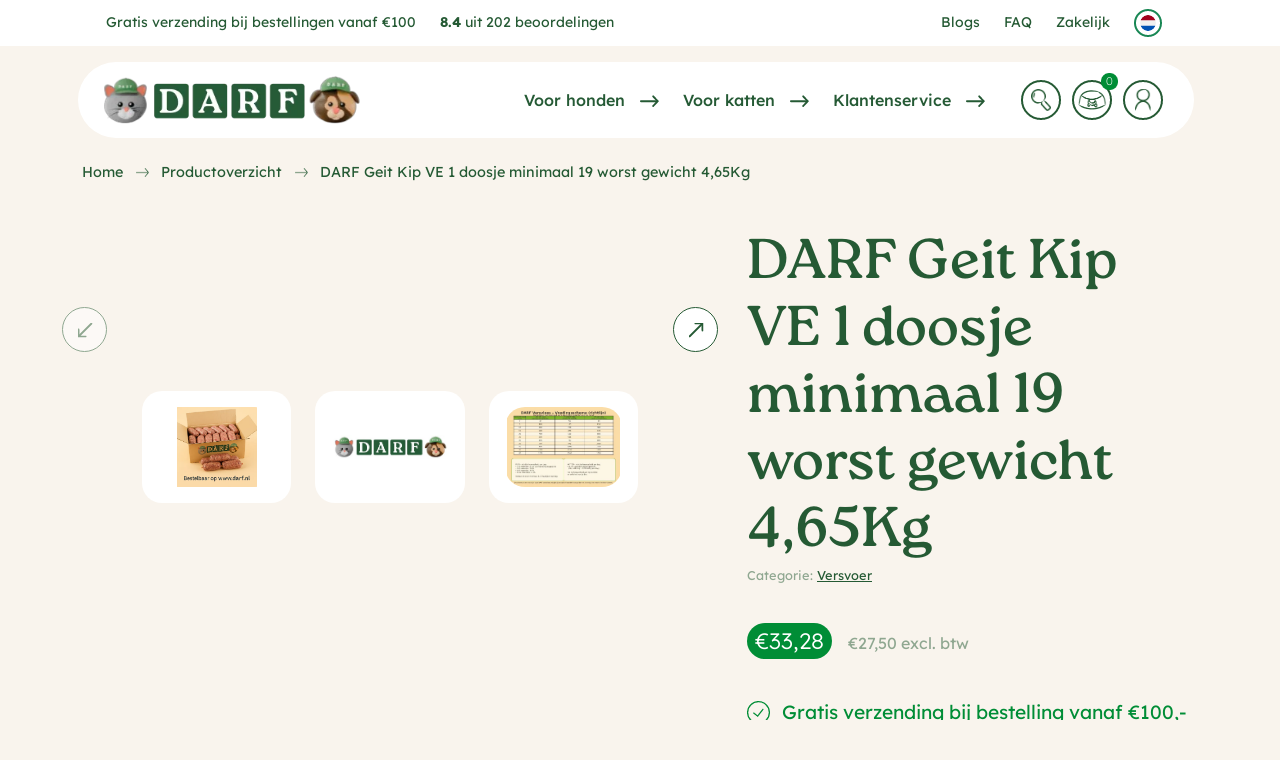

--- FILE ---
content_type: text/html;charset=UTF-8
request_url: https://darf.nl/product/darf-geit-kip/
body_size: 74647
content:
<!DOCTYPE html><html lang="nl" translate="no" class="notranslate" data-beasties-container><head>
  <meta charset="utf-8">
  <title>DARF Geit Kip VE 1 doosje minimaal 19 worst gewicht 4,65Kg | Product</title>
  <base href="/">
  <meta name="format-detection" content="telephone=no">
  <meta name="viewport" content="width=device-width, initial-scale=1">
  <link rel="icon" type="image/x-icon" href="favicon.ico">
  <meta name="google" content="notranslate">
  <link rel="preload" href="/assets/fonts/lexend/wlpwgwvFAVdoq2_v9KQU4Wc.woff2" as="font" type="font/woff2" crossorigin>
  <link rel="preload" href="/assets/fonts/lexend/wlpwgwvFAVdoq2_v9aQU4Wc.woff2" as="font" type="font/woff2" crossorigin>
  <link rel="preload" href="/assets/fonts/lexend/wlpwgwvFAVdoq2_v-6QU.woff2" as="font" type="font/woff2" crossorigin>

  <link rel="preload" href="/assets/fonts/roca/00000000000000007750b2f9.woff2" as="font" type="font/woff2" crossorigin>
  <link rel="preload" href="/assets/fonts/roca/00000000000000007750b2f9.woff" as="font" type="font/woff" crossorigin>
  <link rel="preload" href="/assets/fonts/roca/00000000000000007750b2f9.ttf" as="font" type="font/ttf" crossorigin>

  <link rel="preload" href="/assets/fonts/roca/00000000000000007750b2fe.woff2" as="font" type="font/woff2" crossorigin>
  <link rel="preload" href="/assets/fonts/roca/00000000000000007750b2fe.woff" as="font" type="font/woff" crossorigin>
  <link rel="preload" href="/assets/fonts/roca/00000000000000007750b2fe.ttf" as="font" type="font/ttf" crossorigin>

  <script>
    (g=>{var h,a,k,p="The Google Maps JavaScript API",c="google",l="importLibrary",q="__ib__",m=document,b=window;b=b[c]||(b[c]={});var d=b.maps||(b.maps={}),r=new Set,e=new URLSearchParams,u=()=>h||(h=new Promise(async(f,n)=>{await (a=m.createElement("script"));e.set("libraries",[...r]+"");for(k in g)e.set(k.replace(/[A-Z]/g,t=>"_"+t[0].toLowerCase()),g[k]);e.set("callback",c+".maps."+q);a.src=`https://maps.${c}apis.com/maps/api/js?`+e;d[q]=f;a.onerror=()=>h=n(Error(p+" could not load."));a.nonce=m.querySelector("script[nonce]")?.nonce||"";m.head.append(a)}));d[l]?console.warn(p+" only loads once. Ignoring:",g):d[l]=(f,...n)=>r.add(f)&&u().then(()=>d[l](f,...n))})({
      v: "weekly",
      key: "AIzaSyC1FAV3T9zFTpKeTKvlT-sJpi_lfnQkxFU"
    });
  </script>
    <style nonce="kZWokkayK1az0D1wyF029w==" ng-app-id="ng">.cookie-backdrop[_ngcontent-ng-c3779214288]{position:fixed;width:100%;height:100%;background-color:#255a3480;z-index:5000;top:0;left:0}.cookie-img-1[_ngcontent-ng-c3779214288]{top:20px;left:0}.cookie-img-2[_ngcontent-ng-c3779214288]{top:120px;right:-3px}.cookie-popup[_ngcontent-ng-c3779214288]{position:fixed;bottom:25px;right:25px;width:600px;border-radius:30px;z-index:5001;max-width:100%}.cookie-popup[_ngcontent-ng-c3779214288]   .cookie-popup-header[_ngcontent-ng-c3779214288]{border-top-right-radius:30px;border-top-left-radius:30px;font-family:roca,sans-serif;font-size:1.6em;background-color:#faf4ec;padding-top:1.2rem!important}.cookie-popup[_ngcontent-ng-c3779214288]   .cookie-popup-content[_ngcontent-ng-c3779214288]{color:#255a35;font-size:1.1em}</style><link rel="preconnect dns-prefetch" href="https://cdn.gateway.darf.nl"><link rel="preconnect dns-prefetch" href="https://www.google-analytics.com" crossorigin><link rel="preconnect dns-prefetch" href="https://connect.facebook.net" crossorigin><style nonce="kZWokkayK1az0D1wyF029w==" ng-app-id="ng">@charset "UTF-8";.toast-center-center{top:50%;left:50%;transform:translate(-50%,-50%)}.toast-top-center{top:0;right:0;width:100%}.toast-bottom-center{bottom:0;right:0;width:100%}.toast-top-full-width{top:0;right:0;width:100%}.toast-bottom-full-width{bottom:0;right:0;width:100%}.toast-top-left{top:12px;left:12px}.toast-top-right{top:12px;right:12px}.toast-bottom-right{right:12px;bottom:12px}.toast-bottom-left{bottom:12px;left:12px}.toast-title{font-weight:700}.toast-message{word-wrap:break-word}.toast-message a,.toast-message label{color:#fff}.toast-message a:hover{color:#ccc;text-decoration:none}.toast-close-button{position:relative;right:-.3em;top:-.3em;float:right;font-size:20px;font-weight:700;color:#fff;text-shadow:0 1px 0 #ffffff}.toast-close-button:hover,.toast-close-button:focus{color:#000;text-decoration:none;cursor:pointer;opacity:.4}button.toast-close-button{padding:0;cursor:pointer;background:transparent;border:0}.toast-container{pointer-events:none;position:fixed;z-index:999999}.toast-container *{box-sizing:border-box}.toast-container .ngx-toastr{position:relative;overflow:hidden;margin:0 0 6px;padding:15px 15px 15px 50px;width:300px;border-radius:3px;background-position:15px center;background-repeat:no-repeat;background-size:24px;box-shadow:0 0 12px #999;color:#fff}.toast-container .ngx-toastr:hover{box-shadow:0 0 12px #000;opacity:1;cursor:pointer}.toast-info{background-image:url([data-uri])}.toast-error{background-image:url([data-uri])}.toast-success{background-image:url([data-uri])}.toast-warning{background-image:url([data-uri])}.toast-container.toast-top-center .ngx-toastr,.toast-container.toast-bottom-center .ngx-toastr{width:300px;margin-left:auto;margin-right:auto}.toast-container.toast-top-full-width .ngx-toastr,.toast-container.toast-bottom-full-width .ngx-toastr{width:96%;margin-left:auto;margin-right:auto}.ngx-toastr{background-color:#030303;pointer-events:auto}.toast-success{background-color:#51a351}.toast-error{background-color:#bd362f}.toast-info{background-color:#2f96b4}.toast-warning{background-color:#f89406}.toast-progress{position:absolute;left:0;bottom:0;height:4px;background-color:#000;opacity:.4}@media all and (max-width: 240px){.toast-container .ngx-toastr.div{padding:8px 8px 8px 50px;width:11em}.toast-container .toast-close-button{right:-.2em;top:-.2em}}@media all and (min-width: 241px) and (max-width: 480px){.toast-container .ngx-toastr.div{padding:8px 8px 8px 50px;width:18em}.toast-container .toast-close-button{right:-.2em;top:-.2em}}@media all and (min-width: 481px) and (max-width: 768px){.toast-container .ngx-toastr.div{padding:15px 15px 15px 50px;width:25em}}#toast-container{max-width:600px;max-height:170px}.toast-container .ngx-toastr{box-shadow:0 0 20px 10px #255a3433;opacity:1;padding-left:20px;width:500px;max-width:90%;border-radius:30px;float:right;background-image:none}.toast-container .ngx-toastr :after{content:"";position:absolute;width:18px;height:18px;border-radius:30px;background-image:url(/assets/images/close-green.svg);z-index:0;right:20px;top:18px;display:block;transform:rotate(45deg);background-size:contain;background-repeat:no-repeat}.toast-container .ngx-toastr.toast-success{background-color:#cde6d5;color:#255a35}.toast-container .ngx-toastr.toast-error{background-color:#e6cdcd;color:#5a2525}:root{--animate-duration: 1s;--animate-delay: 1s;--animate-repeat: 1}.animate__animated{-webkit-animation-duration:1s;animation-duration:1s;-webkit-animation-duration:var(--animate-duration);animation-duration:var(--animate-duration);-webkit-animation-fill-mode:both;animation-fill-mode:both}.animate__animated.animate__infinite{-webkit-animation-iteration-count:infinite;animation-iteration-count:infinite}.animate__animated.animate__repeat-1{-webkit-animation-iteration-count:1;animation-iteration-count:1;-webkit-animation-iteration-count:var(--animate-repeat);animation-iteration-count:var(--animate-repeat)}.animate__animated.animate__repeat-2{-webkit-animation-iteration-count:2;animation-iteration-count:2;-webkit-animation-iteration-count:calc(var(--animate-repeat) * 2);animation-iteration-count:calc(var(--animate-repeat) * 2)}.animate__animated.animate__repeat-3{-webkit-animation-iteration-count:3;animation-iteration-count:3;-webkit-animation-iteration-count:calc(var(--animate-repeat) * 3);animation-iteration-count:calc(var(--animate-repeat) * 3)}.animate__animated.animate__delay-1s{-webkit-animation-delay:1s;animation-delay:1s;-webkit-animation-delay:var(--animate-delay);animation-delay:var(--animate-delay)}.animate__animated.animate__delay-2s{-webkit-animation-delay:2s;animation-delay:2s;-webkit-animation-delay:calc(var(--animate-delay) * 2);animation-delay:calc(var(--animate-delay) * 2)}.animate__animated.animate__delay-3s{-webkit-animation-delay:3s;animation-delay:3s;-webkit-animation-delay:calc(var(--animate-delay) * 3);animation-delay:calc(var(--animate-delay) * 3)}.animate__animated.animate__delay-4s{-webkit-animation-delay:4s;animation-delay:4s;-webkit-animation-delay:calc(var(--animate-delay) * 4);animation-delay:calc(var(--animate-delay) * 4)}.animate__animated.animate__delay-5s{-webkit-animation-delay:5s;animation-delay:5s;-webkit-animation-delay:calc(var(--animate-delay) * 5);animation-delay:calc(var(--animate-delay) * 5)}.animate__animated.animate__faster{-webkit-animation-duration:.5s;animation-duration:.5s;-webkit-animation-duration:calc(var(--animate-duration) / 2);animation-duration:calc(var(--animate-duration) / 2)}.animate__animated.animate__fast{-webkit-animation-duration:.8s;animation-duration:.8s;-webkit-animation-duration:calc(var(--animate-duration) * .8);animation-duration:calc(var(--animate-duration) * .8)}.animate__animated.animate__slow{-webkit-animation-duration:2s;animation-duration:2s;-webkit-animation-duration:calc(var(--animate-duration) * 2);animation-duration:calc(var(--animate-duration) * 2)}.animate__animated.animate__slower{-webkit-animation-duration:3s;animation-duration:3s;-webkit-animation-duration:calc(var(--animate-duration) * 3);animation-duration:calc(var(--animate-duration) * 3)}@media print,(prefers-reduced-motion: reduce){.animate__animated{-webkit-animation-duration:1ms!important;animation-duration:1ms!important;-webkit-transition-duration:1ms!important;transition-duration:1ms!important;-webkit-animation-iteration-count:1!important;animation-iteration-count:1!important}.animate__animated[class*=Out]{opacity:0}}@-webkit-keyframes bounce{0%,20%,53%,to{-webkit-animation-timing-function:cubic-bezier(.215,.61,.355,1);animation-timing-function:cubic-bezier(.215,.61,.355,1);-webkit-transform:translate3d(0,0,0);transform:translateZ(0)}40%,43%{-webkit-animation-timing-function:cubic-bezier(.755,.05,.855,.06);animation-timing-function:cubic-bezier(.755,.05,.855,.06);-webkit-transform:translate3d(0,-30px,0) scaleY(1.1);transform:translate3d(0,-30px,0) scaleY(1.1)}70%{-webkit-animation-timing-function:cubic-bezier(.755,.05,.855,.06);animation-timing-function:cubic-bezier(.755,.05,.855,.06);-webkit-transform:translate3d(0,-15px,0) scaleY(1.05);transform:translate3d(0,-15px,0) scaleY(1.05)}80%{-webkit-transition-timing-function:cubic-bezier(.215,.61,.355,1);transition-timing-function:cubic-bezier(.215,.61,.355,1);-webkit-transform:translate3d(0,0,0) scaleY(.95);transform:translateZ(0) scaleY(.95)}90%{-webkit-transform:translate3d(0,-4px,0) scaleY(1.02);transform:translate3d(0,-4px,0) scaleY(1.02)}}@keyframes bounce{0%,20%,53%,to{-webkit-animation-timing-function:cubic-bezier(.215,.61,.355,1);animation-timing-function:cubic-bezier(.215,.61,.355,1);-webkit-transform:translate3d(0,0,0);transform:translateZ(0)}40%,43%{-webkit-animation-timing-function:cubic-bezier(.755,.05,.855,.06);animation-timing-function:cubic-bezier(.755,.05,.855,.06);-webkit-transform:translate3d(0,-30px,0) scaleY(1.1);transform:translate3d(0,-30px,0) scaleY(1.1)}70%{-webkit-animation-timing-function:cubic-bezier(.755,.05,.855,.06);animation-timing-function:cubic-bezier(.755,.05,.855,.06);-webkit-transform:translate3d(0,-15px,0) scaleY(1.05);transform:translate3d(0,-15px,0) scaleY(1.05)}80%{-webkit-transition-timing-function:cubic-bezier(.215,.61,.355,1);transition-timing-function:cubic-bezier(.215,.61,.355,1);-webkit-transform:translate3d(0,0,0) scaleY(.95);transform:translateZ(0) scaleY(.95)}90%{-webkit-transform:translate3d(0,-4px,0) scaleY(1.02);transform:translate3d(0,-4px,0) scaleY(1.02)}}.animate__bounce{-webkit-animation-name:bounce;animation-name:bounce;-webkit-transform-origin:center bottom;transform-origin:center bottom}@-webkit-keyframes flash{0%,50%,to{opacity:1}25%,75%{opacity:0}}@keyframes flash{0%,50%,to{opacity:1}25%,75%{opacity:0}}.animate__flash{-webkit-animation-name:flash;animation-name:flash}@-webkit-keyframes pulse{0%{-webkit-transform:scale3d(1,1,1);transform:scaleZ(1)}50%{-webkit-transform:scale3d(1.05,1.05,1.05);transform:scale3d(1.05,1.05,1.05)}to{-webkit-transform:scale3d(1,1,1);transform:scaleZ(1)}}@keyframes pulse{0%{-webkit-transform:scale3d(1,1,1);transform:scaleZ(1)}50%{-webkit-transform:scale3d(1.05,1.05,1.05);transform:scale3d(1.05,1.05,1.05)}to{-webkit-transform:scale3d(1,1,1);transform:scaleZ(1)}}.animate__pulse{-webkit-animation-name:pulse;animation-name:pulse;-webkit-animation-timing-function:ease-in-out;animation-timing-function:ease-in-out}@-webkit-keyframes rubberBand{0%{-webkit-transform:scale3d(1,1,1);transform:scaleZ(1)}30%{-webkit-transform:scale3d(1.25,.75,1);transform:scale3d(1.25,.75,1)}40%{-webkit-transform:scale3d(.75,1.25,1);transform:scale3d(.75,1.25,1)}50%{-webkit-transform:scale3d(1.15,.85,1);transform:scale3d(1.15,.85,1)}65%{-webkit-transform:scale3d(.95,1.05,1);transform:scale3d(.95,1.05,1)}75%{-webkit-transform:scale3d(1.05,.95,1);transform:scale3d(1.05,.95,1)}to{-webkit-transform:scale3d(1,1,1);transform:scaleZ(1)}}@keyframes rubberBand{0%{-webkit-transform:scale3d(1,1,1);transform:scaleZ(1)}30%{-webkit-transform:scale3d(1.25,.75,1);transform:scale3d(1.25,.75,1)}40%{-webkit-transform:scale3d(.75,1.25,1);transform:scale3d(.75,1.25,1)}50%{-webkit-transform:scale3d(1.15,.85,1);transform:scale3d(1.15,.85,1)}65%{-webkit-transform:scale3d(.95,1.05,1);transform:scale3d(.95,1.05,1)}75%{-webkit-transform:scale3d(1.05,.95,1);transform:scale3d(1.05,.95,1)}to{-webkit-transform:scale3d(1,1,1);transform:scaleZ(1)}}.animate__rubberBand{-webkit-animation-name:rubberBand;animation-name:rubberBand}@-webkit-keyframes shakeX{0%,to{-webkit-transform:translate3d(0,0,0);transform:translateZ(0)}10%,30%,50%,70%,90%{-webkit-transform:translate3d(-10px,0,0);transform:translate3d(-10px,0,0)}20%,40%,60%,80%{-webkit-transform:translate3d(10px,0,0);transform:translate3d(10px,0,0)}}@keyframes shakeX{0%,to{-webkit-transform:translate3d(0,0,0);transform:translateZ(0)}10%,30%,50%,70%,90%{-webkit-transform:translate3d(-10px,0,0);transform:translate3d(-10px,0,0)}20%,40%,60%,80%{-webkit-transform:translate3d(10px,0,0);transform:translate3d(10px,0,0)}}.animate__shakeX{-webkit-animation-name:shakeX;animation-name:shakeX}@-webkit-keyframes shakeY{0%,to{-webkit-transform:translate3d(0,0,0);transform:translateZ(0)}10%,30%,50%,70%,90%{-webkit-transform:translate3d(0,-10px,0);transform:translate3d(0,-10px,0)}20%,40%,60%,80%{-webkit-transform:translate3d(0,10px,0);transform:translate3d(0,10px,0)}}@keyframes shakeY{0%,to{-webkit-transform:translate3d(0,0,0);transform:translateZ(0)}10%,30%,50%,70%,90%{-webkit-transform:translate3d(0,-10px,0);transform:translate3d(0,-10px,0)}20%,40%,60%,80%{-webkit-transform:translate3d(0,10px,0);transform:translate3d(0,10px,0)}}.animate__shakeY{-webkit-animation-name:shakeY;animation-name:shakeY}@-webkit-keyframes headShake{0%{-webkit-transform:translateX(0);transform:translate(0)}6.5%{-webkit-transform:translateX(-6px) rotateY(-9deg);transform:translate(-6px) rotateY(-9deg)}18.5%{-webkit-transform:translateX(5px) rotateY(7deg);transform:translate(5px) rotateY(7deg)}31.5%{-webkit-transform:translateX(-3px) rotateY(-5deg);transform:translate(-3px) rotateY(-5deg)}43.5%{-webkit-transform:translateX(2px) rotateY(3deg);transform:translate(2px) rotateY(3deg)}50%{-webkit-transform:translateX(0);transform:translate(0)}}@keyframes headShake{0%{-webkit-transform:translateX(0);transform:translate(0)}6.5%{-webkit-transform:translateX(-6px) rotateY(-9deg);transform:translate(-6px) rotateY(-9deg)}18.5%{-webkit-transform:translateX(5px) rotateY(7deg);transform:translate(5px) rotateY(7deg)}31.5%{-webkit-transform:translateX(-3px) rotateY(-5deg);transform:translate(-3px) rotateY(-5deg)}43.5%{-webkit-transform:translateX(2px) rotateY(3deg);transform:translate(2px) rotateY(3deg)}50%{-webkit-transform:translateX(0);transform:translate(0)}}.animate__headShake{-webkit-animation-timing-function:ease-in-out;animation-timing-function:ease-in-out;-webkit-animation-name:headShake;animation-name:headShake}@-webkit-keyframes swing{20%{-webkit-transform:rotate3d(0,0,1,15deg);transform:rotate3d(0,0,1,15deg)}40%{-webkit-transform:rotate3d(0,0,1,-10deg);transform:rotate3d(0,0,1,-10deg)}60%{-webkit-transform:rotate3d(0,0,1,5deg);transform:rotate3d(0,0,1,5deg)}80%{-webkit-transform:rotate3d(0,0,1,-5deg);transform:rotate3d(0,0,1,-5deg)}to{-webkit-transform:rotate3d(0,0,1,0deg);transform:rotate3d(0,0,1,0)}}@keyframes swing{20%{-webkit-transform:rotate3d(0,0,1,15deg);transform:rotate3d(0,0,1,15deg)}40%{-webkit-transform:rotate3d(0,0,1,-10deg);transform:rotate3d(0,0,1,-10deg)}60%{-webkit-transform:rotate3d(0,0,1,5deg);transform:rotate3d(0,0,1,5deg)}80%{-webkit-transform:rotate3d(0,0,1,-5deg);transform:rotate3d(0,0,1,-5deg)}to{-webkit-transform:rotate3d(0,0,1,0deg);transform:rotate3d(0,0,1,0)}}.animate__swing{-webkit-transform-origin:top center;transform-origin:top center;-webkit-animation-name:swing;animation-name:swing}@-webkit-keyframes tada{0%{-webkit-transform:scale3d(1,1,1);transform:scaleZ(1)}10%,20%{-webkit-transform:scale3d(.9,.9,.9) rotate3d(0,0,1,-3deg);transform:scale3d(.9,.9,.9) rotate3d(0,0,1,-3deg)}30%,50%,70%,90%{-webkit-transform:scale3d(1.1,1.1,1.1) rotate3d(0,0,1,3deg);transform:scale3d(1.1,1.1,1.1) rotate3d(0,0,1,3deg)}40%,60%,80%{-webkit-transform:scale3d(1.1,1.1,1.1) rotate3d(0,0,1,-3deg);transform:scale3d(1.1,1.1,1.1) rotate3d(0,0,1,-3deg)}to{-webkit-transform:scale3d(1,1,1);transform:scaleZ(1)}}@keyframes tada{0%{-webkit-transform:scale3d(1,1,1);transform:scaleZ(1)}10%,20%{-webkit-transform:scale3d(.9,.9,.9) rotate3d(0,0,1,-3deg);transform:scale3d(.9,.9,.9) rotate3d(0,0,1,-3deg)}30%,50%,70%,90%{-webkit-transform:scale3d(1.1,1.1,1.1) rotate3d(0,0,1,3deg);transform:scale3d(1.1,1.1,1.1) rotate3d(0,0,1,3deg)}40%,60%,80%{-webkit-transform:scale3d(1.1,1.1,1.1) rotate3d(0,0,1,-3deg);transform:scale3d(1.1,1.1,1.1) rotate3d(0,0,1,-3deg)}to{-webkit-transform:scale3d(1,1,1);transform:scaleZ(1)}}.animate__tada{-webkit-animation-name:tada;animation-name:tada}@-webkit-keyframes wobble{0%{-webkit-transform:translate3d(0,0,0);transform:translateZ(0)}15%{-webkit-transform:translate3d(-25%,0,0) rotate3d(0,0,1,-5deg);transform:translate3d(-25%,0,0) rotate3d(0,0,1,-5deg)}30%{-webkit-transform:translate3d(20%,0,0) rotate3d(0,0,1,3deg);transform:translate3d(20%,0,0) rotate3d(0,0,1,3deg)}45%{-webkit-transform:translate3d(-15%,0,0) rotate3d(0,0,1,-3deg);transform:translate3d(-15%,0,0) rotate3d(0,0,1,-3deg)}60%{-webkit-transform:translate3d(10%,0,0) rotate3d(0,0,1,2deg);transform:translate3d(10%,0,0) rotate3d(0,0,1,2deg)}75%{-webkit-transform:translate3d(-5%,0,0) rotate3d(0,0,1,-1deg);transform:translate3d(-5%,0,0) rotate3d(0,0,1,-1deg)}to{-webkit-transform:translate3d(0,0,0);transform:translateZ(0)}}@keyframes wobble{0%{-webkit-transform:translate3d(0,0,0);transform:translateZ(0)}15%{-webkit-transform:translate3d(-25%,0,0) rotate3d(0,0,1,-5deg);transform:translate3d(-25%,0,0) rotate3d(0,0,1,-5deg)}30%{-webkit-transform:translate3d(20%,0,0) rotate3d(0,0,1,3deg);transform:translate3d(20%,0,0) rotate3d(0,0,1,3deg)}45%{-webkit-transform:translate3d(-15%,0,0) rotate3d(0,0,1,-3deg);transform:translate3d(-15%,0,0) rotate3d(0,0,1,-3deg)}60%{-webkit-transform:translate3d(10%,0,0) rotate3d(0,0,1,2deg);transform:translate3d(10%,0,0) rotate3d(0,0,1,2deg)}75%{-webkit-transform:translate3d(-5%,0,0) rotate3d(0,0,1,-1deg);transform:translate3d(-5%,0,0) rotate3d(0,0,1,-1deg)}to{-webkit-transform:translate3d(0,0,0);transform:translateZ(0)}}.animate__wobble{-webkit-animation-name:wobble;animation-name:wobble}@-webkit-keyframes jello{0%,11.1%,to{-webkit-transform:translate3d(0,0,0);transform:translateZ(0)}22.2%{-webkit-transform:skewX(-12.5deg) skewY(-12.5deg);transform:skew(-12.5deg) skewY(-12.5deg)}33.3%{-webkit-transform:skewX(6.25deg) skewY(6.25deg);transform:skew(6.25deg) skewY(6.25deg)}44.4%{-webkit-transform:skewX(-3.125deg) skewY(-3.125deg);transform:skew(-3.125deg) skewY(-3.125deg)}55.5%{-webkit-transform:skewX(1.5625deg) skewY(1.5625deg);transform:skew(1.5625deg) skewY(1.5625deg)}66.6%{-webkit-transform:skewX(-.78125deg) skewY(-.78125deg);transform:skew(-.78125deg) skewY(-.78125deg)}77.7%{-webkit-transform:skewX(.390625deg) skewY(.390625deg);transform:skew(.390625deg) skewY(.390625deg)}88.8%{-webkit-transform:skewX(-.1953125deg) skewY(-.1953125deg);transform:skew(-.1953125deg) skewY(-.1953125deg)}}@keyframes jello{0%,11.1%,to{-webkit-transform:translate3d(0,0,0);transform:translateZ(0)}22.2%{-webkit-transform:skewX(-12.5deg) skewY(-12.5deg);transform:skew(-12.5deg) skewY(-12.5deg)}33.3%{-webkit-transform:skewX(6.25deg) skewY(6.25deg);transform:skew(6.25deg) skewY(6.25deg)}44.4%{-webkit-transform:skewX(-3.125deg) skewY(-3.125deg);transform:skew(-3.125deg) skewY(-3.125deg)}55.5%{-webkit-transform:skewX(1.5625deg) skewY(1.5625deg);transform:skew(1.5625deg) skewY(1.5625deg)}66.6%{-webkit-transform:skewX(-.78125deg) skewY(-.78125deg);transform:skew(-.78125deg) skewY(-.78125deg)}77.7%{-webkit-transform:skewX(.390625deg) skewY(.390625deg);transform:skew(.390625deg) skewY(.390625deg)}88.8%{-webkit-transform:skewX(-.1953125deg) skewY(-.1953125deg);transform:skew(-.1953125deg) skewY(-.1953125deg)}}.animate__jello{-webkit-animation-name:jello;animation-name:jello;-webkit-transform-origin:center;transform-origin:center}@-webkit-keyframes heartBeat{0%{-webkit-transform:scale(1);transform:scale(1)}14%{-webkit-transform:scale(1.3);transform:scale(1.3)}28%{-webkit-transform:scale(1);transform:scale(1)}42%{-webkit-transform:scale(1.3);transform:scale(1.3)}70%{-webkit-transform:scale(1);transform:scale(1)}}@keyframes heartBeat{0%{-webkit-transform:scale(1);transform:scale(1)}14%{-webkit-transform:scale(1.3);transform:scale(1.3)}28%{-webkit-transform:scale(1);transform:scale(1)}42%{-webkit-transform:scale(1.3);transform:scale(1.3)}70%{-webkit-transform:scale(1);transform:scale(1)}}.animate__heartBeat{-webkit-animation-name:heartBeat;animation-name:heartBeat;-webkit-animation-duration:1.3s;animation-duration:1.3s;-webkit-animation-duration:calc(var(--animate-duration) * 1.3);animation-duration:calc(var(--animate-duration) * 1.3);-webkit-animation-timing-function:ease-in-out;animation-timing-function:ease-in-out}@-webkit-keyframes backInDown{0%{-webkit-transform:translateY(-1200px) scale(.7);transform:translateY(-1200px) scale(.7);opacity:.7}80%{-webkit-transform:translateY(0px) scale(.7);transform:translateY(0) scale(.7);opacity:.7}to{-webkit-transform:scale(1);transform:scale(1);opacity:1}}@keyframes backInDown{0%{-webkit-transform:translateY(-1200px) scale(.7);transform:translateY(-1200px) scale(.7);opacity:.7}80%{-webkit-transform:translateY(0px) scale(.7);transform:translateY(0) scale(.7);opacity:.7}to{-webkit-transform:scale(1);transform:scale(1);opacity:1}}.animate__backInDown{-webkit-animation-name:backInDown;animation-name:backInDown}@-webkit-keyframes backInLeft{0%{-webkit-transform:translateX(-2000px) scale(.7);transform:translate(-2000px) scale(.7);opacity:.7}80%{-webkit-transform:translateX(0px) scale(.7);transform:translate(0) scale(.7);opacity:.7}to{-webkit-transform:scale(1);transform:scale(1);opacity:1}}@keyframes backInLeft{0%{-webkit-transform:translateX(-2000px) scale(.7);transform:translate(-2000px) scale(.7);opacity:.7}80%{-webkit-transform:translateX(0px) scale(.7);transform:translate(0) scale(.7);opacity:.7}to{-webkit-transform:scale(1);transform:scale(1);opacity:1}}.animate__backInLeft{-webkit-animation-name:backInLeft;animation-name:backInLeft}@-webkit-keyframes backInRight{0%{-webkit-transform:translateX(2000px) scale(.7);transform:translate(2000px) scale(.7);opacity:.7}80%{-webkit-transform:translateX(0px) scale(.7);transform:translate(0) scale(.7);opacity:.7}to{-webkit-transform:scale(1);transform:scale(1);opacity:1}}@keyframes backInRight{0%{-webkit-transform:translateX(2000px) scale(.7);transform:translate(2000px) scale(.7);opacity:.7}80%{-webkit-transform:translateX(0px) scale(.7);transform:translate(0) scale(.7);opacity:.7}to{-webkit-transform:scale(1);transform:scale(1);opacity:1}}.animate__backInRight{-webkit-animation-name:backInRight;animation-name:backInRight}@-webkit-keyframes backInUp{0%{-webkit-transform:translateY(1200px) scale(.7);transform:translateY(1200px) scale(.7);opacity:.7}80%{-webkit-transform:translateY(0px) scale(.7);transform:translateY(0) scale(.7);opacity:.7}to{-webkit-transform:scale(1);transform:scale(1);opacity:1}}@keyframes backInUp{0%{-webkit-transform:translateY(1200px) scale(.7);transform:translateY(1200px) scale(.7);opacity:.7}80%{-webkit-transform:translateY(0px) scale(.7);transform:translateY(0) scale(.7);opacity:.7}to{-webkit-transform:scale(1);transform:scale(1);opacity:1}}.animate__backInUp{-webkit-animation-name:backInUp;animation-name:backInUp}@-webkit-keyframes backOutDown{0%{-webkit-transform:scale(1);transform:scale(1);opacity:1}20%{-webkit-transform:translateY(0px) scale(.7);transform:translateY(0) scale(.7);opacity:.7}to{-webkit-transform:translateY(700px) scale(.7);transform:translateY(700px) scale(.7);opacity:.7}}@keyframes backOutDown{0%{-webkit-transform:scale(1);transform:scale(1);opacity:1}20%{-webkit-transform:translateY(0px) scale(.7);transform:translateY(0) scale(.7);opacity:.7}to{-webkit-transform:translateY(700px) scale(.7);transform:translateY(700px) scale(.7);opacity:.7}}.animate__backOutDown{-webkit-animation-name:backOutDown;animation-name:backOutDown}@-webkit-keyframes backOutLeft{0%{-webkit-transform:scale(1);transform:scale(1);opacity:1}20%{-webkit-transform:translateX(0px) scale(.7);transform:translate(0) scale(.7);opacity:.7}to{-webkit-transform:translateX(-2000px) scale(.7);transform:translate(-2000px) scale(.7);opacity:.7}}@keyframes backOutLeft{0%{-webkit-transform:scale(1);transform:scale(1);opacity:1}20%{-webkit-transform:translateX(0px) scale(.7);transform:translate(0) scale(.7);opacity:.7}to{-webkit-transform:translateX(-2000px) scale(.7);transform:translate(-2000px) scale(.7);opacity:.7}}.animate__backOutLeft{-webkit-animation-name:backOutLeft;animation-name:backOutLeft}@-webkit-keyframes backOutRight{0%{-webkit-transform:scale(1);transform:scale(1);opacity:1}20%{-webkit-transform:translateX(0px) scale(.7);transform:translate(0) scale(.7);opacity:.7}to{-webkit-transform:translateX(2000px) scale(.7);transform:translate(2000px) scale(.7);opacity:.7}}@keyframes backOutRight{0%{-webkit-transform:scale(1);transform:scale(1);opacity:1}20%{-webkit-transform:translateX(0px) scale(.7);transform:translate(0) scale(.7);opacity:.7}to{-webkit-transform:translateX(2000px) scale(.7);transform:translate(2000px) scale(.7);opacity:.7}}.animate__backOutRight{-webkit-animation-name:backOutRight;animation-name:backOutRight}@-webkit-keyframes backOutUp{0%{-webkit-transform:scale(1);transform:scale(1);opacity:1}20%{-webkit-transform:translateY(0px) scale(.7);transform:translateY(0) scale(.7);opacity:.7}to{-webkit-transform:translateY(-700px) scale(.7);transform:translateY(-700px) scale(.7);opacity:.7}}@keyframes backOutUp{0%{-webkit-transform:scale(1);transform:scale(1);opacity:1}20%{-webkit-transform:translateY(0px) scale(.7);transform:translateY(0) scale(.7);opacity:.7}to{-webkit-transform:translateY(-700px) scale(.7);transform:translateY(-700px) scale(.7);opacity:.7}}.animate__backOutUp{-webkit-animation-name:backOutUp;animation-name:backOutUp}@-webkit-keyframes bounceIn{0%,20%,40%,60%,80%,to{-webkit-animation-timing-function:cubic-bezier(.215,.61,.355,1);animation-timing-function:cubic-bezier(.215,.61,.355,1)}0%{opacity:0;-webkit-transform:scale3d(.3,.3,.3);transform:scale3d(.3,.3,.3)}20%{-webkit-transform:scale3d(1.1,1.1,1.1);transform:scale3d(1.1,1.1,1.1)}40%{-webkit-transform:scale3d(.9,.9,.9);transform:scale3d(.9,.9,.9)}60%{opacity:1;-webkit-transform:scale3d(1.03,1.03,1.03);transform:scale3d(1.03,1.03,1.03)}80%{-webkit-transform:scale3d(.97,.97,.97);transform:scale3d(.97,.97,.97)}to{opacity:1;-webkit-transform:scale3d(1,1,1);transform:scaleZ(1)}}@keyframes bounceIn{0%,20%,40%,60%,80%,to{-webkit-animation-timing-function:cubic-bezier(.215,.61,.355,1);animation-timing-function:cubic-bezier(.215,.61,.355,1)}0%{opacity:0;-webkit-transform:scale3d(.3,.3,.3);transform:scale3d(.3,.3,.3)}20%{-webkit-transform:scale3d(1.1,1.1,1.1);transform:scale3d(1.1,1.1,1.1)}40%{-webkit-transform:scale3d(.9,.9,.9);transform:scale3d(.9,.9,.9)}60%{opacity:1;-webkit-transform:scale3d(1.03,1.03,1.03);transform:scale3d(1.03,1.03,1.03)}80%{-webkit-transform:scale3d(.97,.97,.97);transform:scale3d(.97,.97,.97)}to{opacity:1;-webkit-transform:scale3d(1,1,1);transform:scaleZ(1)}}.animate__bounceIn{-webkit-animation-duration:.75s;animation-duration:.75s;-webkit-animation-duration:calc(var(--animate-duration) * .75);animation-duration:calc(var(--animate-duration) * .75);-webkit-animation-name:bounceIn;animation-name:bounceIn}@-webkit-keyframes bounceInDown{0%,60%,75%,90%,to{-webkit-animation-timing-function:cubic-bezier(.215,.61,.355,1);animation-timing-function:cubic-bezier(.215,.61,.355,1)}0%{opacity:0;-webkit-transform:translate3d(0,-3000px,0) scaleY(3);transform:translate3d(0,-3000px,0) scaleY(3)}60%{opacity:1;-webkit-transform:translate3d(0,25px,0) scaleY(.9);transform:translate3d(0,25px,0) scaleY(.9)}75%{-webkit-transform:translate3d(0,-10px,0) scaleY(.95);transform:translate3d(0,-10px,0) scaleY(.95)}90%{-webkit-transform:translate3d(0,5px,0) scaleY(.985);transform:translate3d(0,5px,0) scaleY(.985)}to{-webkit-transform:translate3d(0,0,0);transform:translateZ(0)}}@keyframes bounceInDown{0%,60%,75%,90%,to{-webkit-animation-timing-function:cubic-bezier(.215,.61,.355,1);animation-timing-function:cubic-bezier(.215,.61,.355,1)}0%{opacity:0;-webkit-transform:translate3d(0,-3000px,0) scaleY(3);transform:translate3d(0,-3000px,0) scaleY(3)}60%{opacity:1;-webkit-transform:translate3d(0,25px,0) scaleY(.9);transform:translate3d(0,25px,0) scaleY(.9)}75%{-webkit-transform:translate3d(0,-10px,0) scaleY(.95);transform:translate3d(0,-10px,0) scaleY(.95)}90%{-webkit-transform:translate3d(0,5px,0) scaleY(.985);transform:translate3d(0,5px,0) scaleY(.985)}to{-webkit-transform:translate3d(0,0,0);transform:translateZ(0)}}.animate__bounceInDown{-webkit-animation-name:bounceInDown;animation-name:bounceInDown}@-webkit-keyframes bounceInLeft{0%,60%,75%,90%,to{-webkit-animation-timing-function:cubic-bezier(.215,.61,.355,1);animation-timing-function:cubic-bezier(.215,.61,.355,1)}0%{opacity:0;-webkit-transform:translate3d(-3000px,0,0) scaleX(3);transform:translate3d(-3000px,0,0) scaleX(3)}60%{opacity:1;-webkit-transform:translate3d(25px,0,0) scaleX(1);transform:translate3d(25px,0,0) scaleX(1)}75%{-webkit-transform:translate3d(-10px,0,0) scaleX(.98);transform:translate3d(-10px,0,0) scaleX(.98)}90%{-webkit-transform:translate3d(5px,0,0) scaleX(.995);transform:translate3d(5px,0,0) scaleX(.995)}to{-webkit-transform:translate3d(0,0,0);transform:translateZ(0)}}@keyframes bounceInLeft{0%,60%,75%,90%,to{-webkit-animation-timing-function:cubic-bezier(.215,.61,.355,1);animation-timing-function:cubic-bezier(.215,.61,.355,1)}0%{opacity:0;-webkit-transform:translate3d(-3000px,0,0) scaleX(3);transform:translate3d(-3000px,0,0) scaleX(3)}60%{opacity:1;-webkit-transform:translate3d(25px,0,0) scaleX(1);transform:translate3d(25px,0,0) scaleX(1)}75%{-webkit-transform:translate3d(-10px,0,0) scaleX(.98);transform:translate3d(-10px,0,0) scaleX(.98)}90%{-webkit-transform:translate3d(5px,0,0) scaleX(.995);transform:translate3d(5px,0,0) scaleX(.995)}to{-webkit-transform:translate3d(0,0,0);transform:translateZ(0)}}.animate__bounceInLeft{-webkit-animation-name:bounceInLeft;animation-name:bounceInLeft}@-webkit-keyframes bounceInRight{0%,60%,75%,90%,to{-webkit-animation-timing-function:cubic-bezier(.215,.61,.355,1);animation-timing-function:cubic-bezier(.215,.61,.355,1)}0%{opacity:0;-webkit-transform:translate3d(3000px,0,0) scaleX(3);transform:translate3d(3000px,0,0) scaleX(3)}60%{opacity:1;-webkit-transform:translate3d(-25px,0,0) scaleX(1);transform:translate3d(-25px,0,0) scaleX(1)}75%{-webkit-transform:translate3d(10px,0,0) scaleX(.98);transform:translate3d(10px,0,0) scaleX(.98)}90%{-webkit-transform:translate3d(-5px,0,0) scaleX(.995);transform:translate3d(-5px,0,0) scaleX(.995)}to{-webkit-transform:translate3d(0,0,0);transform:translateZ(0)}}@keyframes bounceInRight{0%,60%,75%,90%,to{-webkit-animation-timing-function:cubic-bezier(.215,.61,.355,1);animation-timing-function:cubic-bezier(.215,.61,.355,1)}0%{opacity:0;-webkit-transform:translate3d(3000px,0,0) scaleX(3);transform:translate3d(3000px,0,0) scaleX(3)}60%{opacity:1;-webkit-transform:translate3d(-25px,0,0) scaleX(1);transform:translate3d(-25px,0,0) scaleX(1)}75%{-webkit-transform:translate3d(10px,0,0) scaleX(.98);transform:translate3d(10px,0,0) scaleX(.98)}90%{-webkit-transform:translate3d(-5px,0,0) scaleX(.995);transform:translate3d(-5px,0,0) scaleX(.995)}to{-webkit-transform:translate3d(0,0,0);transform:translateZ(0)}}.animate__bounceInRight{-webkit-animation-name:bounceInRight;animation-name:bounceInRight}@-webkit-keyframes bounceInUp{0%,60%,75%,90%,to{-webkit-animation-timing-function:cubic-bezier(.215,.61,.355,1);animation-timing-function:cubic-bezier(.215,.61,.355,1)}0%{opacity:0;-webkit-transform:translate3d(0,3000px,0) scaleY(5);transform:translate3d(0,3000px,0) scaleY(5)}60%{opacity:1;-webkit-transform:translate3d(0,-20px,0) scaleY(.9);transform:translate3d(0,-20px,0) scaleY(.9)}75%{-webkit-transform:translate3d(0,10px,0) scaleY(.95);transform:translate3d(0,10px,0) scaleY(.95)}90%{-webkit-transform:translate3d(0,-5px,0) scaleY(.985);transform:translate3d(0,-5px,0) scaleY(.985)}to{-webkit-transform:translate3d(0,0,0);transform:translateZ(0)}}@keyframes bounceInUp{0%,60%,75%,90%,to{-webkit-animation-timing-function:cubic-bezier(.215,.61,.355,1);animation-timing-function:cubic-bezier(.215,.61,.355,1)}0%{opacity:0;-webkit-transform:translate3d(0,3000px,0) scaleY(5);transform:translate3d(0,3000px,0) scaleY(5)}60%{opacity:1;-webkit-transform:translate3d(0,-20px,0) scaleY(.9);transform:translate3d(0,-20px,0) scaleY(.9)}75%{-webkit-transform:translate3d(0,10px,0) scaleY(.95);transform:translate3d(0,10px,0) scaleY(.95)}90%{-webkit-transform:translate3d(0,-5px,0) scaleY(.985);transform:translate3d(0,-5px,0) scaleY(.985)}to{-webkit-transform:translate3d(0,0,0);transform:translateZ(0)}}.animate__bounceInUp{-webkit-animation-name:bounceInUp;animation-name:bounceInUp}@-webkit-keyframes bounceOut{20%{-webkit-transform:scale3d(.9,.9,.9);transform:scale3d(.9,.9,.9)}50%,55%{opacity:1;-webkit-transform:scale3d(1.1,1.1,1.1);transform:scale3d(1.1,1.1,1.1)}to{opacity:0;-webkit-transform:scale3d(.3,.3,.3);transform:scale3d(.3,.3,.3)}}@keyframes bounceOut{20%{-webkit-transform:scale3d(.9,.9,.9);transform:scale3d(.9,.9,.9)}50%,55%{opacity:1;-webkit-transform:scale3d(1.1,1.1,1.1);transform:scale3d(1.1,1.1,1.1)}to{opacity:0;-webkit-transform:scale3d(.3,.3,.3);transform:scale3d(.3,.3,.3)}}.animate__bounceOut{-webkit-animation-duration:.75s;animation-duration:.75s;-webkit-animation-duration:calc(var(--animate-duration) * .75);animation-duration:calc(var(--animate-duration) * .75);-webkit-animation-name:bounceOut;animation-name:bounceOut}@-webkit-keyframes bounceOutDown{20%{-webkit-transform:translate3d(0,10px,0) scaleY(.985);transform:translate3d(0,10px,0) scaleY(.985)}40%,45%{opacity:1;-webkit-transform:translate3d(0,-20px,0) scaleY(.9);transform:translate3d(0,-20px,0) scaleY(.9)}to{opacity:0;-webkit-transform:translate3d(0,2000px,0) scaleY(3);transform:translate3d(0,2000px,0) scaleY(3)}}@keyframes bounceOutDown{20%{-webkit-transform:translate3d(0,10px,0) scaleY(.985);transform:translate3d(0,10px,0) scaleY(.985)}40%,45%{opacity:1;-webkit-transform:translate3d(0,-20px,0) scaleY(.9);transform:translate3d(0,-20px,0) scaleY(.9)}to{opacity:0;-webkit-transform:translate3d(0,2000px,0) scaleY(3);transform:translate3d(0,2000px,0) scaleY(3)}}.animate__bounceOutDown{-webkit-animation-name:bounceOutDown;animation-name:bounceOutDown}@-webkit-keyframes bounceOutLeft{20%{opacity:1;-webkit-transform:translate3d(20px,0,0) scaleX(.9);transform:translate3d(20px,0,0) scaleX(.9)}to{opacity:0;-webkit-transform:translate3d(-2000px,0,0) scaleX(2);transform:translate3d(-2000px,0,0) scaleX(2)}}@keyframes bounceOutLeft{20%{opacity:1;-webkit-transform:translate3d(20px,0,0) scaleX(.9);transform:translate3d(20px,0,0) scaleX(.9)}to{opacity:0;-webkit-transform:translate3d(-2000px,0,0) scaleX(2);transform:translate3d(-2000px,0,0) scaleX(2)}}.animate__bounceOutLeft{-webkit-animation-name:bounceOutLeft;animation-name:bounceOutLeft}@-webkit-keyframes bounceOutRight{20%{opacity:1;-webkit-transform:translate3d(-20px,0,0) scaleX(.9);transform:translate3d(-20px,0,0) scaleX(.9)}to{opacity:0;-webkit-transform:translate3d(2000px,0,0) scaleX(2);transform:translate3d(2000px,0,0) scaleX(2)}}@keyframes bounceOutRight{20%{opacity:1;-webkit-transform:translate3d(-20px,0,0) scaleX(.9);transform:translate3d(-20px,0,0) scaleX(.9)}to{opacity:0;-webkit-transform:translate3d(2000px,0,0) scaleX(2);transform:translate3d(2000px,0,0) scaleX(2)}}.animate__bounceOutRight{-webkit-animation-name:bounceOutRight;animation-name:bounceOutRight}@-webkit-keyframes bounceOutUp{20%{-webkit-transform:translate3d(0,-10px,0) scaleY(.985);transform:translate3d(0,-10px,0) scaleY(.985)}40%,45%{opacity:1;-webkit-transform:translate3d(0,20px,0) scaleY(.9);transform:translate3d(0,20px,0) scaleY(.9)}to{opacity:0;-webkit-transform:translate3d(0,-2000px,0) scaleY(3);transform:translate3d(0,-2000px,0) scaleY(3)}}@keyframes bounceOutUp{20%{-webkit-transform:translate3d(0,-10px,0) scaleY(.985);transform:translate3d(0,-10px,0) scaleY(.985)}40%,45%{opacity:1;-webkit-transform:translate3d(0,20px,0) scaleY(.9);transform:translate3d(0,20px,0) scaleY(.9)}to{opacity:0;-webkit-transform:translate3d(0,-2000px,0) scaleY(3);transform:translate3d(0,-2000px,0) scaleY(3)}}.animate__bounceOutUp{-webkit-animation-name:bounceOutUp;animation-name:bounceOutUp}@-webkit-keyframes fadeIn{0%{opacity:0}to{opacity:1}}@keyframes fadeIn{0%{opacity:0}to{opacity:1}}.animate__fadeIn{-webkit-animation-name:fadeIn;animation-name:fadeIn}@-webkit-keyframes fadeInDown{0%{opacity:0;-webkit-transform:translate3d(0,-100%,0);transform:translate3d(0,-100%,0)}to{opacity:1;-webkit-transform:translate3d(0,0,0);transform:translateZ(0)}}@keyframes fadeInDown{0%{opacity:0;-webkit-transform:translate3d(0,-100%,0);transform:translate3d(0,-100%,0)}to{opacity:1;-webkit-transform:translate3d(0,0,0);transform:translateZ(0)}}.animate__fadeInDown{-webkit-animation-name:fadeInDown;animation-name:fadeInDown}@-webkit-keyframes fadeInDownBig{0%{opacity:0;-webkit-transform:translate3d(0,-2000px,0);transform:translate3d(0,-2000px,0)}to{opacity:1;-webkit-transform:translate3d(0,0,0);transform:translateZ(0)}}@keyframes fadeInDownBig{0%{opacity:0;-webkit-transform:translate3d(0,-2000px,0);transform:translate3d(0,-2000px,0)}to{opacity:1;-webkit-transform:translate3d(0,0,0);transform:translateZ(0)}}.animate__fadeInDownBig{-webkit-animation-name:fadeInDownBig;animation-name:fadeInDownBig}@-webkit-keyframes fadeInLeft{0%{opacity:0;-webkit-transform:translate3d(-100%,0,0);transform:translate3d(-100%,0,0)}to{opacity:1;-webkit-transform:translate3d(0,0,0);transform:translateZ(0)}}@keyframes fadeInLeft{0%{opacity:0;-webkit-transform:translate3d(-100%,0,0);transform:translate3d(-100%,0,0)}to{opacity:1;-webkit-transform:translate3d(0,0,0);transform:translateZ(0)}}.animate__fadeInLeft{-webkit-animation-name:fadeInLeft;animation-name:fadeInLeft}@-webkit-keyframes fadeInLeftBig{0%{opacity:0;-webkit-transform:translate3d(-2000px,0,0);transform:translate3d(-2000px,0,0)}to{opacity:1;-webkit-transform:translate3d(0,0,0);transform:translateZ(0)}}@keyframes fadeInLeftBig{0%{opacity:0;-webkit-transform:translate3d(-2000px,0,0);transform:translate3d(-2000px,0,0)}to{opacity:1;-webkit-transform:translate3d(0,0,0);transform:translateZ(0)}}.animate__fadeInLeftBig{-webkit-animation-name:fadeInLeftBig;animation-name:fadeInLeftBig}@-webkit-keyframes fadeInRight{0%{opacity:0;-webkit-transform:translate3d(100%,0,0);transform:translate3d(100%,0,0)}to{opacity:1;-webkit-transform:translate3d(0,0,0);transform:translateZ(0)}}@keyframes fadeInRight{0%{opacity:0;-webkit-transform:translate3d(100%,0,0);transform:translate3d(100%,0,0)}to{opacity:1;-webkit-transform:translate3d(0,0,0);transform:translateZ(0)}}.animate__fadeInRight{-webkit-animation-name:fadeInRight;animation-name:fadeInRight}@-webkit-keyframes fadeInRightBig{0%{opacity:0;-webkit-transform:translate3d(2000px,0,0);transform:translate3d(2000px,0,0)}to{opacity:1;-webkit-transform:translate3d(0,0,0);transform:translateZ(0)}}@keyframes fadeInRightBig{0%{opacity:0;-webkit-transform:translate3d(2000px,0,0);transform:translate3d(2000px,0,0)}to{opacity:1;-webkit-transform:translate3d(0,0,0);transform:translateZ(0)}}.animate__fadeInRightBig{-webkit-animation-name:fadeInRightBig;animation-name:fadeInRightBig}@-webkit-keyframes fadeInUp{0%{opacity:0;-webkit-transform:translate3d(0,100%,0);transform:translate3d(0,100%,0)}to{opacity:1;-webkit-transform:translate3d(0,0,0);transform:translateZ(0)}}@keyframes fadeInUp{0%{opacity:0;-webkit-transform:translate3d(0,100%,0);transform:translate3d(0,100%,0)}to{opacity:1;-webkit-transform:translate3d(0,0,0);transform:translateZ(0)}}.animate__fadeInUp{-webkit-animation-name:fadeInUp;animation-name:fadeInUp}@-webkit-keyframes fadeInUpBig{0%{opacity:0;-webkit-transform:translate3d(0,2000px,0);transform:translate3d(0,2000px,0)}to{opacity:1;-webkit-transform:translate3d(0,0,0);transform:translateZ(0)}}@keyframes fadeInUpBig{0%{opacity:0;-webkit-transform:translate3d(0,2000px,0);transform:translate3d(0,2000px,0)}to{opacity:1;-webkit-transform:translate3d(0,0,0);transform:translateZ(0)}}.animate__fadeInUpBig{-webkit-animation-name:fadeInUpBig;animation-name:fadeInUpBig}@-webkit-keyframes fadeInTopLeft{0%{opacity:0;-webkit-transform:translate3d(-100%,-100%,0);transform:translate3d(-100%,-100%,0)}to{opacity:1;-webkit-transform:translate3d(0,0,0);transform:translateZ(0)}}@keyframes fadeInTopLeft{0%{opacity:0;-webkit-transform:translate3d(-100%,-100%,0);transform:translate3d(-100%,-100%,0)}to{opacity:1;-webkit-transform:translate3d(0,0,0);transform:translateZ(0)}}.animate__fadeInTopLeft{-webkit-animation-name:fadeInTopLeft;animation-name:fadeInTopLeft}@-webkit-keyframes fadeInTopRight{0%{opacity:0;-webkit-transform:translate3d(100%,-100%,0);transform:translate3d(100%,-100%,0)}to{opacity:1;-webkit-transform:translate3d(0,0,0);transform:translateZ(0)}}@keyframes fadeInTopRight{0%{opacity:0;-webkit-transform:translate3d(100%,-100%,0);transform:translate3d(100%,-100%,0)}to{opacity:1;-webkit-transform:translate3d(0,0,0);transform:translateZ(0)}}.animate__fadeInTopRight{-webkit-animation-name:fadeInTopRight;animation-name:fadeInTopRight}@-webkit-keyframes fadeInBottomLeft{0%{opacity:0;-webkit-transform:translate3d(-100%,100%,0);transform:translate3d(-100%,100%,0)}to{opacity:1;-webkit-transform:translate3d(0,0,0);transform:translateZ(0)}}@keyframes fadeInBottomLeft{0%{opacity:0;-webkit-transform:translate3d(-100%,100%,0);transform:translate3d(-100%,100%,0)}to{opacity:1;-webkit-transform:translate3d(0,0,0);transform:translateZ(0)}}.animate__fadeInBottomLeft{-webkit-animation-name:fadeInBottomLeft;animation-name:fadeInBottomLeft}@-webkit-keyframes fadeInBottomRight{0%{opacity:0;-webkit-transform:translate3d(100%,100%,0);transform:translate3d(100%,100%,0)}to{opacity:1;-webkit-transform:translate3d(0,0,0);transform:translateZ(0)}}@keyframes fadeInBottomRight{0%{opacity:0;-webkit-transform:translate3d(100%,100%,0);transform:translate3d(100%,100%,0)}to{opacity:1;-webkit-transform:translate3d(0,0,0);transform:translateZ(0)}}.animate__fadeInBottomRight{-webkit-animation-name:fadeInBottomRight;animation-name:fadeInBottomRight}@-webkit-keyframes fadeOut{0%{opacity:1}to{opacity:0}}@keyframes fadeOut{0%{opacity:1}to{opacity:0}}.animate__fadeOut{-webkit-animation-name:fadeOut;animation-name:fadeOut}@-webkit-keyframes fadeOutDown{0%{opacity:1}to{opacity:0;-webkit-transform:translate3d(0,100%,0);transform:translate3d(0,100%,0)}}@keyframes fadeOutDown{0%{opacity:1}to{opacity:0;-webkit-transform:translate3d(0,100%,0);transform:translate3d(0,100%,0)}}.animate__fadeOutDown{-webkit-animation-name:fadeOutDown;animation-name:fadeOutDown}@-webkit-keyframes fadeOutDownBig{0%{opacity:1}to{opacity:0;-webkit-transform:translate3d(0,2000px,0);transform:translate3d(0,2000px,0)}}@keyframes fadeOutDownBig{0%{opacity:1}to{opacity:0;-webkit-transform:translate3d(0,2000px,0);transform:translate3d(0,2000px,0)}}.animate__fadeOutDownBig{-webkit-animation-name:fadeOutDownBig;animation-name:fadeOutDownBig}@-webkit-keyframes fadeOutLeft{0%{opacity:1}to{opacity:0;-webkit-transform:translate3d(-100%,0,0);transform:translate3d(-100%,0,0)}}@keyframes fadeOutLeft{0%{opacity:1}to{opacity:0;-webkit-transform:translate3d(-100%,0,0);transform:translate3d(-100%,0,0)}}.animate__fadeOutLeft{-webkit-animation-name:fadeOutLeft;animation-name:fadeOutLeft}@-webkit-keyframes fadeOutLeftBig{0%{opacity:1}to{opacity:0;-webkit-transform:translate3d(-2000px,0,0);transform:translate3d(-2000px,0,0)}}@keyframes fadeOutLeftBig{0%{opacity:1}to{opacity:0;-webkit-transform:translate3d(-2000px,0,0);transform:translate3d(-2000px,0,0)}}.animate__fadeOutLeftBig{-webkit-animation-name:fadeOutLeftBig;animation-name:fadeOutLeftBig}@-webkit-keyframes fadeOutRight{0%{opacity:1}to{opacity:0;-webkit-transform:translate3d(100%,0,0);transform:translate3d(100%,0,0)}}@keyframes fadeOutRight{0%{opacity:1}to{opacity:0;-webkit-transform:translate3d(100%,0,0);transform:translate3d(100%,0,0)}}.animate__fadeOutRight{-webkit-animation-name:fadeOutRight;animation-name:fadeOutRight}@-webkit-keyframes fadeOutRightBig{0%{opacity:1}to{opacity:0;-webkit-transform:translate3d(2000px,0,0);transform:translate3d(2000px,0,0)}}@keyframes fadeOutRightBig{0%{opacity:1}to{opacity:0;-webkit-transform:translate3d(2000px,0,0);transform:translate3d(2000px,0,0)}}.animate__fadeOutRightBig{-webkit-animation-name:fadeOutRightBig;animation-name:fadeOutRightBig}@-webkit-keyframes fadeOutUp{0%{opacity:1}to{opacity:0;-webkit-transform:translate3d(0,-100%,0);transform:translate3d(0,-100%,0)}}@keyframes fadeOutUp{0%{opacity:1}to{opacity:0;-webkit-transform:translate3d(0,-100%,0);transform:translate3d(0,-100%,0)}}.animate__fadeOutUp{-webkit-animation-name:fadeOutUp;animation-name:fadeOutUp}@-webkit-keyframes fadeOutUpBig{0%{opacity:1}to{opacity:0;-webkit-transform:translate3d(0,-2000px,0);transform:translate3d(0,-2000px,0)}}@keyframes fadeOutUpBig{0%{opacity:1}to{opacity:0;-webkit-transform:translate3d(0,-2000px,0);transform:translate3d(0,-2000px,0)}}.animate__fadeOutUpBig{-webkit-animation-name:fadeOutUpBig;animation-name:fadeOutUpBig}@-webkit-keyframes fadeOutTopLeft{0%{opacity:1;-webkit-transform:translate3d(0,0,0);transform:translateZ(0)}to{opacity:0;-webkit-transform:translate3d(-100%,-100%,0);transform:translate3d(-100%,-100%,0)}}@keyframes fadeOutTopLeft{0%{opacity:1;-webkit-transform:translate3d(0,0,0);transform:translateZ(0)}to{opacity:0;-webkit-transform:translate3d(-100%,-100%,0);transform:translate3d(-100%,-100%,0)}}.animate__fadeOutTopLeft{-webkit-animation-name:fadeOutTopLeft;animation-name:fadeOutTopLeft}@-webkit-keyframes fadeOutTopRight{0%{opacity:1;-webkit-transform:translate3d(0,0,0);transform:translateZ(0)}to{opacity:0;-webkit-transform:translate3d(100%,-100%,0);transform:translate3d(100%,-100%,0)}}@keyframes fadeOutTopRight{0%{opacity:1;-webkit-transform:translate3d(0,0,0);transform:translateZ(0)}to{opacity:0;-webkit-transform:translate3d(100%,-100%,0);transform:translate3d(100%,-100%,0)}}.animate__fadeOutTopRight{-webkit-animation-name:fadeOutTopRight;animation-name:fadeOutTopRight}@-webkit-keyframes fadeOutBottomRight{0%{opacity:1;-webkit-transform:translate3d(0,0,0);transform:translateZ(0)}to{opacity:0;-webkit-transform:translate3d(100%,100%,0);transform:translate3d(100%,100%,0)}}@keyframes fadeOutBottomRight{0%{opacity:1;-webkit-transform:translate3d(0,0,0);transform:translateZ(0)}to{opacity:0;-webkit-transform:translate3d(100%,100%,0);transform:translate3d(100%,100%,0)}}.animate__fadeOutBottomRight{-webkit-animation-name:fadeOutBottomRight;animation-name:fadeOutBottomRight}@-webkit-keyframes fadeOutBottomLeft{0%{opacity:1;-webkit-transform:translate3d(0,0,0);transform:translateZ(0)}to{opacity:0;-webkit-transform:translate3d(-100%,100%,0);transform:translate3d(-100%,100%,0)}}@keyframes fadeOutBottomLeft{0%{opacity:1;-webkit-transform:translate3d(0,0,0);transform:translateZ(0)}to{opacity:0;-webkit-transform:translate3d(-100%,100%,0);transform:translate3d(-100%,100%,0)}}.animate__fadeOutBottomLeft{-webkit-animation-name:fadeOutBottomLeft;animation-name:fadeOutBottomLeft}@-webkit-keyframes flip{0%{-webkit-transform:perspective(400px) scale3d(1,1,1) translate3d(0,0,0) rotate3d(0,1,0,-360deg);transform:perspective(400px) scaleZ(1) translateZ(0) rotateY(-360deg);-webkit-animation-timing-function:ease-out;animation-timing-function:ease-out}40%{-webkit-transform:perspective(400px) scale3d(1,1,1) translate3d(0,0,150px) rotate3d(0,1,0,-190deg);transform:perspective(400px) scaleZ(1) translateZ(150px) rotateY(-190deg);-webkit-animation-timing-function:ease-out;animation-timing-function:ease-out}50%{-webkit-transform:perspective(400px) scale3d(1,1,1) translate3d(0,0,150px) rotate3d(0,1,0,-170deg);transform:perspective(400px) scaleZ(1) translateZ(150px) rotateY(-170deg);-webkit-animation-timing-function:ease-in;animation-timing-function:ease-in}80%{-webkit-transform:perspective(400px) scale3d(.95,.95,.95) translate3d(0,0,0) rotate3d(0,1,0,0deg);transform:perspective(400px) scale3d(.95,.95,.95) translateZ(0) rotateY(0);-webkit-animation-timing-function:ease-in;animation-timing-function:ease-in}to{-webkit-transform:perspective(400px) scale3d(1,1,1) translate3d(0,0,0) rotate3d(0,1,0,0deg);transform:perspective(400px) scaleZ(1) translateZ(0) rotateY(0);-webkit-animation-timing-function:ease-in;animation-timing-function:ease-in}}@keyframes flip{0%{-webkit-transform:perspective(400px) scale3d(1,1,1) translate3d(0,0,0) rotate3d(0,1,0,-360deg);transform:perspective(400px) scaleZ(1) translateZ(0) rotateY(-360deg);-webkit-animation-timing-function:ease-out;animation-timing-function:ease-out}40%{-webkit-transform:perspective(400px) scale3d(1,1,1) translate3d(0,0,150px) rotate3d(0,1,0,-190deg);transform:perspective(400px) scaleZ(1) translateZ(150px) rotateY(-190deg);-webkit-animation-timing-function:ease-out;animation-timing-function:ease-out}50%{-webkit-transform:perspective(400px) scale3d(1,1,1) translate3d(0,0,150px) rotate3d(0,1,0,-170deg);transform:perspective(400px) scaleZ(1) translateZ(150px) rotateY(-170deg);-webkit-animation-timing-function:ease-in;animation-timing-function:ease-in}80%{-webkit-transform:perspective(400px) scale3d(.95,.95,.95) translate3d(0,0,0) rotate3d(0,1,0,0deg);transform:perspective(400px) scale3d(.95,.95,.95) translateZ(0) rotateY(0);-webkit-animation-timing-function:ease-in;animation-timing-function:ease-in}to{-webkit-transform:perspective(400px) scale3d(1,1,1) translate3d(0,0,0) rotate3d(0,1,0,0deg);transform:perspective(400px) scaleZ(1) translateZ(0) rotateY(0);-webkit-animation-timing-function:ease-in;animation-timing-function:ease-in}}.animate__animated.animate__flip{-webkit-backface-visibility:visible;backface-visibility:visible;-webkit-animation-name:flip;animation-name:flip}@-webkit-keyframes flipInX{0%{-webkit-transform:perspective(400px) rotate3d(1,0,0,90deg);transform:perspective(400px) rotateX(90deg);-webkit-animation-timing-function:ease-in;animation-timing-function:ease-in;opacity:0}40%{-webkit-transform:perspective(400px) rotate3d(1,0,0,-20deg);transform:perspective(400px) rotateX(-20deg);-webkit-animation-timing-function:ease-in;animation-timing-function:ease-in}60%{-webkit-transform:perspective(400px) rotate3d(1,0,0,10deg);transform:perspective(400px) rotateX(10deg);opacity:1}80%{-webkit-transform:perspective(400px) rotate3d(1,0,0,-5deg);transform:perspective(400px) rotateX(-5deg)}to{-webkit-transform:perspective(400px);transform:perspective(400px)}}@keyframes flipInX{0%{-webkit-transform:perspective(400px) rotate3d(1,0,0,90deg);transform:perspective(400px) rotateX(90deg);-webkit-animation-timing-function:ease-in;animation-timing-function:ease-in;opacity:0}40%{-webkit-transform:perspective(400px) rotate3d(1,0,0,-20deg);transform:perspective(400px) rotateX(-20deg);-webkit-animation-timing-function:ease-in;animation-timing-function:ease-in}60%{-webkit-transform:perspective(400px) rotate3d(1,0,0,10deg);transform:perspective(400px) rotateX(10deg);opacity:1}80%{-webkit-transform:perspective(400px) rotate3d(1,0,0,-5deg);transform:perspective(400px) rotateX(-5deg)}to{-webkit-transform:perspective(400px);transform:perspective(400px)}}.animate__flipInX{-webkit-backface-visibility:visible!important;backface-visibility:visible!important;-webkit-animation-name:flipInX;animation-name:flipInX}@-webkit-keyframes flipInY{0%{-webkit-transform:perspective(400px) rotate3d(0,1,0,90deg);transform:perspective(400px) rotateY(90deg);-webkit-animation-timing-function:ease-in;animation-timing-function:ease-in;opacity:0}40%{-webkit-transform:perspective(400px) rotate3d(0,1,0,-20deg);transform:perspective(400px) rotateY(-20deg);-webkit-animation-timing-function:ease-in;animation-timing-function:ease-in}60%{-webkit-transform:perspective(400px) rotate3d(0,1,0,10deg);transform:perspective(400px) rotateY(10deg);opacity:1}80%{-webkit-transform:perspective(400px) rotate3d(0,1,0,-5deg);transform:perspective(400px) rotateY(-5deg)}to{-webkit-transform:perspective(400px);transform:perspective(400px)}}@keyframes flipInY{0%{-webkit-transform:perspective(400px) rotate3d(0,1,0,90deg);transform:perspective(400px) rotateY(90deg);-webkit-animation-timing-function:ease-in;animation-timing-function:ease-in;opacity:0}40%{-webkit-transform:perspective(400px) rotate3d(0,1,0,-20deg);transform:perspective(400px) rotateY(-20deg);-webkit-animation-timing-function:ease-in;animation-timing-function:ease-in}60%{-webkit-transform:perspective(400px) rotate3d(0,1,0,10deg);transform:perspective(400px) rotateY(10deg);opacity:1}80%{-webkit-transform:perspective(400px) rotate3d(0,1,0,-5deg);transform:perspective(400px) rotateY(-5deg)}to{-webkit-transform:perspective(400px);transform:perspective(400px)}}.animate__flipInY{-webkit-backface-visibility:visible!important;backface-visibility:visible!important;-webkit-animation-name:flipInY;animation-name:flipInY}@-webkit-keyframes flipOutX{0%{-webkit-transform:perspective(400px);transform:perspective(400px)}30%{-webkit-transform:perspective(400px) rotate3d(1,0,0,-20deg);transform:perspective(400px) rotateX(-20deg);opacity:1}to{-webkit-transform:perspective(400px) rotate3d(1,0,0,90deg);transform:perspective(400px) rotateX(90deg);opacity:0}}@keyframes flipOutX{0%{-webkit-transform:perspective(400px);transform:perspective(400px)}30%{-webkit-transform:perspective(400px) rotate3d(1,0,0,-20deg);transform:perspective(400px) rotateX(-20deg);opacity:1}to{-webkit-transform:perspective(400px) rotate3d(1,0,0,90deg);transform:perspective(400px) rotateX(90deg);opacity:0}}.animate__flipOutX{-webkit-animation-duration:.75s;animation-duration:.75s;-webkit-animation-duration:calc(var(--animate-duration) * .75);animation-duration:calc(var(--animate-duration) * .75);-webkit-animation-name:flipOutX;animation-name:flipOutX;-webkit-backface-visibility:visible!important;backface-visibility:visible!important}@-webkit-keyframes flipOutY{0%{-webkit-transform:perspective(400px);transform:perspective(400px)}30%{-webkit-transform:perspective(400px) rotate3d(0,1,0,-15deg);transform:perspective(400px) rotateY(-15deg);opacity:1}to{-webkit-transform:perspective(400px) rotate3d(0,1,0,90deg);transform:perspective(400px) rotateY(90deg);opacity:0}}@keyframes flipOutY{0%{-webkit-transform:perspective(400px);transform:perspective(400px)}30%{-webkit-transform:perspective(400px) rotate3d(0,1,0,-15deg);transform:perspective(400px) rotateY(-15deg);opacity:1}to{-webkit-transform:perspective(400px) rotate3d(0,1,0,90deg);transform:perspective(400px) rotateY(90deg);opacity:0}}.animate__flipOutY{-webkit-animation-duration:.75s;animation-duration:.75s;-webkit-animation-duration:calc(var(--animate-duration) * .75);animation-duration:calc(var(--animate-duration) * .75);-webkit-backface-visibility:visible!important;backface-visibility:visible!important;-webkit-animation-name:flipOutY;animation-name:flipOutY}@-webkit-keyframes lightSpeedInRight{0%{-webkit-transform:translate3d(100%,0,0) skewX(-30deg);transform:translate3d(100%,0,0) skew(-30deg);opacity:0}60%{-webkit-transform:skewX(20deg);transform:skew(20deg);opacity:1}80%{-webkit-transform:skewX(-5deg);transform:skew(-5deg)}to{-webkit-transform:translate3d(0,0,0);transform:translateZ(0)}}@keyframes lightSpeedInRight{0%{-webkit-transform:translate3d(100%,0,0) skewX(-30deg);transform:translate3d(100%,0,0) skew(-30deg);opacity:0}60%{-webkit-transform:skewX(20deg);transform:skew(20deg);opacity:1}80%{-webkit-transform:skewX(-5deg);transform:skew(-5deg)}to{-webkit-transform:translate3d(0,0,0);transform:translateZ(0)}}.animate__lightSpeedInRight{-webkit-animation-name:lightSpeedInRight;animation-name:lightSpeedInRight;-webkit-animation-timing-function:ease-out;animation-timing-function:ease-out}@-webkit-keyframes lightSpeedInLeft{0%{-webkit-transform:translate3d(-100%,0,0) skewX(30deg);transform:translate3d(-100%,0,0) skew(30deg);opacity:0}60%{-webkit-transform:skewX(-20deg);transform:skew(-20deg);opacity:1}80%{-webkit-transform:skewX(5deg);transform:skew(5deg)}to{-webkit-transform:translate3d(0,0,0);transform:translateZ(0)}}@keyframes lightSpeedInLeft{0%{-webkit-transform:translate3d(-100%,0,0) skewX(30deg);transform:translate3d(-100%,0,0) skew(30deg);opacity:0}60%{-webkit-transform:skewX(-20deg);transform:skew(-20deg);opacity:1}80%{-webkit-transform:skewX(5deg);transform:skew(5deg)}to{-webkit-transform:translate3d(0,0,0);transform:translateZ(0)}}.animate__lightSpeedInLeft{-webkit-animation-name:lightSpeedInLeft;animation-name:lightSpeedInLeft;-webkit-animation-timing-function:ease-out;animation-timing-function:ease-out}@-webkit-keyframes lightSpeedOutRight{0%{opacity:1}to{-webkit-transform:translate3d(100%,0,0) skewX(30deg);transform:translate3d(100%,0,0) skew(30deg);opacity:0}}@keyframes lightSpeedOutRight{0%{opacity:1}to{-webkit-transform:translate3d(100%,0,0) skewX(30deg);transform:translate3d(100%,0,0) skew(30deg);opacity:0}}.animate__lightSpeedOutRight{-webkit-animation-name:lightSpeedOutRight;animation-name:lightSpeedOutRight;-webkit-animation-timing-function:ease-in;animation-timing-function:ease-in}@-webkit-keyframes lightSpeedOutLeft{0%{opacity:1}to{-webkit-transform:translate3d(-100%,0,0) skewX(-30deg);transform:translate3d(-100%,0,0) skew(-30deg);opacity:0}}@keyframes lightSpeedOutLeft{0%{opacity:1}to{-webkit-transform:translate3d(-100%,0,0) skewX(-30deg);transform:translate3d(-100%,0,0) skew(-30deg);opacity:0}}.animate__lightSpeedOutLeft{-webkit-animation-name:lightSpeedOutLeft;animation-name:lightSpeedOutLeft;-webkit-animation-timing-function:ease-in;animation-timing-function:ease-in}@-webkit-keyframes rotateIn{0%{-webkit-transform:rotate3d(0,0,1,-200deg);transform:rotate3d(0,0,1,-200deg);opacity:0}to{-webkit-transform:translate3d(0,0,0);transform:translateZ(0);opacity:1}}@keyframes rotateIn{0%{-webkit-transform:rotate3d(0,0,1,-200deg);transform:rotate3d(0,0,1,-200deg);opacity:0}to{-webkit-transform:translate3d(0,0,0);transform:translateZ(0);opacity:1}}.animate__rotateIn{-webkit-animation-name:rotateIn;animation-name:rotateIn;-webkit-transform-origin:center;transform-origin:center}@-webkit-keyframes rotateInDownLeft{0%{-webkit-transform:rotate3d(0,0,1,-45deg);transform:rotate3d(0,0,1,-45deg);opacity:0}to{-webkit-transform:translate3d(0,0,0);transform:translateZ(0);opacity:1}}@keyframes rotateInDownLeft{0%{-webkit-transform:rotate3d(0,0,1,-45deg);transform:rotate3d(0,0,1,-45deg);opacity:0}to{-webkit-transform:translate3d(0,0,0);transform:translateZ(0);opacity:1}}.animate__rotateInDownLeft{-webkit-animation-name:rotateInDownLeft;animation-name:rotateInDownLeft;-webkit-transform-origin:left bottom;transform-origin:left bottom}@-webkit-keyframes rotateInDownRight{0%{-webkit-transform:rotate3d(0,0,1,45deg);transform:rotate3d(0,0,1,45deg);opacity:0}to{-webkit-transform:translate3d(0,0,0);transform:translateZ(0);opacity:1}}@keyframes rotateInDownRight{0%{-webkit-transform:rotate3d(0,0,1,45deg);transform:rotate3d(0,0,1,45deg);opacity:0}to{-webkit-transform:translate3d(0,0,0);transform:translateZ(0);opacity:1}}.animate__rotateInDownRight{-webkit-animation-name:rotateInDownRight;animation-name:rotateInDownRight;-webkit-transform-origin:right bottom;transform-origin:right bottom}@-webkit-keyframes rotateInUpLeft{0%{-webkit-transform:rotate3d(0,0,1,45deg);transform:rotate3d(0,0,1,45deg);opacity:0}to{-webkit-transform:translate3d(0,0,0);transform:translateZ(0);opacity:1}}@keyframes rotateInUpLeft{0%{-webkit-transform:rotate3d(0,0,1,45deg);transform:rotate3d(0,0,1,45deg);opacity:0}to{-webkit-transform:translate3d(0,0,0);transform:translateZ(0);opacity:1}}.animate__rotateInUpLeft{-webkit-animation-name:rotateInUpLeft;animation-name:rotateInUpLeft;-webkit-transform-origin:left bottom;transform-origin:left bottom}@-webkit-keyframes rotateInUpRight{0%{-webkit-transform:rotate3d(0,0,1,-90deg);transform:rotate3d(0,0,1,-90deg);opacity:0}to{-webkit-transform:translate3d(0,0,0);transform:translateZ(0);opacity:1}}@keyframes rotateInUpRight{0%{-webkit-transform:rotate3d(0,0,1,-90deg);transform:rotate3d(0,0,1,-90deg);opacity:0}to{-webkit-transform:translate3d(0,0,0);transform:translateZ(0);opacity:1}}.animate__rotateInUpRight{-webkit-animation-name:rotateInUpRight;animation-name:rotateInUpRight;-webkit-transform-origin:right bottom;transform-origin:right bottom}@-webkit-keyframes rotateOut{0%{opacity:1}to{-webkit-transform:rotate3d(0,0,1,200deg);transform:rotate3d(0,0,1,200deg);opacity:0}}@keyframes rotateOut{0%{opacity:1}to{-webkit-transform:rotate3d(0,0,1,200deg);transform:rotate3d(0,0,1,200deg);opacity:0}}.animate__rotateOut{-webkit-animation-name:rotateOut;animation-name:rotateOut;-webkit-transform-origin:center;transform-origin:center}@-webkit-keyframes rotateOutDownLeft{0%{opacity:1}to{-webkit-transform:rotate3d(0,0,1,45deg);transform:rotate3d(0,0,1,45deg);opacity:0}}@keyframes rotateOutDownLeft{0%{opacity:1}to{-webkit-transform:rotate3d(0,0,1,45deg);transform:rotate3d(0,0,1,45deg);opacity:0}}.animate__rotateOutDownLeft{-webkit-animation-name:rotateOutDownLeft;animation-name:rotateOutDownLeft;-webkit-transform-origin:left bottom;transform-origin:left bottom}@-webkit-keyframes rotateOutDownRight{0%{opacity:1}to{-webkit-transform:rotate3d(0,0,1,-45deg);transform:rotate3d(0,0,1,-45deg);opacity:0}}@keyframes rotateOutDownRight{0%{opacity:1}to{-webkit-transform:rotate3d(0,0,1,-45deg);transform:rotate3d(0,0,1,-45deg);opacity:0}}.animate__rotateOutDownRight{-webkit-animation-name:rotateOutDownRight;animation-name:rotateOutDownRight;-webkit-transform-origin:right bottom;transform-origin:right bottom}@-webkit-keyframes rotateOutUpLeft{0%{opacity:1}to{-webkit-transform:rotate3d(0,0,1,-45deg);transform:rotate3d(0,0,1,-45deg);opacity:0}}@keyframes rotateOutUpLeft{0%{opacity:1}to{-webkit-transform:rotate3d(0,0,1,-45deg);transform:rotate3d(0,0,1,-45deg);opacity:0}}.animate__rotateOutUpLeft{-webkit-animation-name:rotateOutUpLeft;animation-name:rotateOutUpLeft;-webkit-transform-origin:left bottom;transform-origin:left bottom}@-webkit-keyframes rotateOutUpRight{0%{opacity:1}to{-webkit-transform:rotate3d(0,0,1,90deg);transform:rotate3d(0,0,1,90deg);opacity:0}}@keyframes rotateOutUpRight{0%{opacity:1}to{-webkit-transform:rotate3d(0,0,1,90deg);transform:rotate3d(0,0,1,90deg);opacity:0}}.animate__rotateOutUpRight{-webkit-animation-name:rotateOutUpRight;animation-name:rotateOutUpRight;-webkit-transform-origin:right bottom;transform-origin:right bottom}@-webkit-keyframes hinge{0%{-webkit-animation-timing-function:ease-in-out;animation-timing-function:ease-in-out}20%,60%{-webkit-transform:rotate3d(0,0,1,80deg);transform:rotate3d(0,0,1,80deg);-webkit-animation-timing-function:ease-in-out;animation-timing-function:ease-in-out}40%,80%{-webkit-transform:rotate3d(0,0,1,60deg);transform:rotate3d(0,0,1,60deg);-webkit-animation-timing-function:ease-in-out;animation-timing-function:ease-in-out;opacity:1}to{-webkit-transform:translate3d(0,700px,0);transform:translate3d(0,700px,0);opacity:0}}@keyframes hinge{0%{-webkit-animation-timing-function:ease-in-out;animation-timing-function:ease-in-out}20%,60%{-webkit-transform:rotate3d(0,0,1,80deg);transform:rotate3d(0,0,1,80deg);-webkit-animation-timing-function:ease-in-out;animation-timing-function:ease-in-out}40%,80%{-webkit-transform:rotate3d(0,0,1,60deg);transform:rotate3d(0,0,1,60deg);-webkit-animation-timing-function:ease-in-out;animation-timing-function:ease-in-out;opacity:1}to{-webkit-transform:translate3d(0,700px,0);transform:translate3d(0,700px,0);opacity:0}}.animate__hinge{-webkit-animation-duration:2s;animation-duration:2s;-webkit-animation-duration:calc(var(--animate-duration) * 2);animation-duration:calc(var(--animate-duration) * 2);-webkit-animation-name:hinge;animation-name:hinge;-webkit-transform-origin:top left;transform-origin:top left}@-webkit-keyframes jackInTheBox{0%{opacity:0;-webkit-transform:scale(.1) rotate(30deg);transform:scale(.1) rotate(30deg);-webkit-transform-origin:center bottom;transform-origin:center bottom}50%{-webkit-transform:rotate(-10deg);transform:rotate(-10deg)}70%{-webkit-transform:rotate(3deg);transform:rotate(3deg)}to{opacity:1;-webkit-transform:scale(1);transform:scale(1)}}@keyframes jackInTheBox{0%{opacity:0;-webkit-transform:scale(.1) rotate(30deg);transform:scale(.1) rotate(30deg);-webkit-transform-origin:center bottom;transform-origin:center bottom}50%{-webkit-transform:rotate(-10deg);transform:rotate(-10deg)}70%{-webkit-transform:rotate(3deg);transform:rotate(3deg)}to{opacity:1;-webkit-transform:scale(1);transform:scale(1)}}.animate__jackInTheBox{-webkit-animation-name:jackInTheBox;animation-name:jackInTheBox}@-webkit-keyframes rollIn{0%{opacity:0;-webkit-transform:translate3d(-100%,0,0) rotate3d(0,0,1,-120deg);transform:translate3d(-100%,0,0) rotate3d(0,0,1,-120deg)}to{opacity:1;-webkit-transform:translate3d(0,0,0);transform:translateZ(0)}}@keyframes rollIn{0%{opacity:0;-webkit-transform:translate3d(-100%,0,0) rotate3d(0,0,1,-120deg);transform:translate3d(-100%,0,0) rotate3d(0,0,1,-120deg)}to{opacity:1;-webkit-transform:translate3d(0,0,0);transform:translateZ(0)}}.animate__rollIn{-webkit-animation-name:rollIn;animation-name:rollIn}@-webkit-keyframes rollOut{0%{opacity:1}to{opacity:0;-webkit-transform:translate3d(100%,0,0) rotate3d(0,0,1,120deg);transform:translate3d(100%,0,0) rotate3d(0,0,1,120deg)}}@keyframes rollOut{0%{opacity:1}to{opacity:0;-webkit-transform:translate3d(100%,0,0) rotate3d(0,0,1,120deg);transform:translate3d(100%,0,0) rotate3d(0,0,1,120deg)}}.animate__rollOut{-webkit-animation-name:rollOut;animation-name:rollOut}@-webkit-keyframes zoomIn{0%{opacity:0;-webkit-transform:scale3d(.3,.3,.3);transform:scale3d(.3,.3,.3)}50%{opacity:1}}@keyframes zoomIn{0%{opacity:0;-webkit-transform:scale3d(.3,.3,.3);transform:scale3d(.3,.3,.3)}50%{opacity:1}}.animate__zoomIn{-webkit-animation-name:zoomIn;animation-name:zoomIn}@-webkit-keyframes zoomInDown{0%{opacity:0;-webkit-transform:scale3d(.1,.1,.1) translate3d(0,-1000px,0);transform:scale3d(.1,.1,.1) translate3d(0,-1000px,0);-webkit-animation-timing-function:cubic-bezier(.55,.055,.675,.19);animation-timing-function:cubic-bezier(.55,.055,.675,.19)}60%{opacity:1;-webkit-transform:scale3d(.475,.475,.475) translate3d(0,60px,0);transform:scale3d(.475,.475,.475) translate3d(0,60px,0);-webkit-animation-timing-function:cubic-bezier(.175,.885,.32,1);animation-timing-function:cubic-bezier(.175,.885,.32,1)}}@keyframes zoomInDown{0%{opacity:0;-webkit-transform:scale3d(.1,.1,.1) translate3d(0,-1000px,0);transform:scale3d(.1,.1,.1) translate3d(0,-1000px,0);-webkit-animation-timing-function:cubic-bezier(.55,.055,.675,.19);animation-timing-function:cubic-bezier(.55,.055,.675,.19)}60%{opacity:1;-webkit-transform:scale3d(.475,.475,.475) translate3d(0,60px,0);transform:scale3d(.475,.475,.475) translate3d(0,60px,0);-webkit-animation-timing-function:cubic-bezier(.175,.885,.32,1);animation-timing-function:cubic-bezier(.175,.885,.32,1)}}.animate__zoomInDown{-webkit-animation-name:zoomInDown;animation-name:zoomInDown}@-webkit-keyframes zoomInLeft{0%{opacity:0;-webkit-transform:scale3d(.1,.1,.1) translate3d(-1000px,0,0);transform:scale3d(.1,.1,.1) translate3d(-1000px,0,0);-webkit-animation-timing-function:cubic-bezier(.55,.055,.675,.19);animation-timing-function:cubic-bezier(.55,.055,.675,.19)}60%{opacity:1;-webkit-transform:scale3d(.475,.475,.475) translate3d(10px,0,0);transform:scale3d(.475,.475,.475) translate3d(10px,0,0);-webkit-animation-timing-function:cubic-bezier(.175,.885,.32,1);animation-timing-function:cubic-bezier(.175,.885,.32,1)}}@keyframes zoomInLeft{0%{opacity:0;-webkit-transform:scale3d(.1,.1,.1) translate3d(-1000px,0,0);transform:scale3d(.1,.1,.1) translate3d(-1000px,0,0);-webkit-animation-timing-function:cubic-bezier(.55,.055,.675,.19);animation-timing-function:cubic-bezier(.55,.055,.675,.19)}60%{opacity:1;-webkit-transform:scale3d(.475,.475,.475) translate3d(10px,0,0);transform:scale3d(.475,.475,.475) translate3d(10px,0,0);-webkit-animation-timing-function:cubic-bezier(.175,.885,.32,1);animation-timing-function:cubic-bezier(.175,.885,.32,1)}}.animate__zoomInLeft{-webkit-animation-name:zoomInLeft;animation-name:zoomInLeft}@-webkit-keyframes zoomInRight{0%{opacity:0;-webkit-transform:scale3d(.1,.1,.1) translate3d(1000px,0,0);transform:scale3d(.1,.1,.1) translate3d(1000px,0,0);-webkit-animation-timing-function:cubic-bezier(.55,.055,.675,.19);animation-timing-function:cubic-bezier(.55,.055,.675,.19)}60%{opacity:1;-webkit-transform:scale3d(.475,.475,.475) translate3d(-10px,0,0);transform:scale3d(.475,.475,.475) translate3d(-10px,0,0);-webkit-animation-timing-function:cubic-bezier(.175,.885,.32,1);animation-timing-function:cubic-bezier(.175,.885,.32,1)}}@keyframes zoomInRight{0%{opacity:0;-webkit-transform:scale3d(.1,.1,.1) translate3d(1000px,0,0);transform:scale3d(.1,.1,.1) translate3d(1000px,0,0);-webkit-animation-timing-function:cubic-bezier(.55,.055,.675,.19);animation-timing-function:cubic-bezier(.55,.055,.675,.19)}60%{opacity:1;-webkit-transform:scale3d(.475,.475,.475) translate3d(-10px,0,0);transform:scale3d(.475,.475,.475) translate3d(-10px,0,0);-webkit-animation-timing-function:cubic-bezier(.175,.885,.32,1);animation-timing-function:cubic-bezier(.175,.885,.32,1)}}.animate__zoomInRight{-webkit-animation-name:zoomInRight;animation-name:zoomInRight}@-webkit-keyframes zoomInUp{0%{opacity:0;-webkit-transform:scale3d(.1,.1,.1) translate3d(0,1000px,0);transform:scale3d(.1,.1,.1) translate3d(0,1000px,0);-webkit-animation-timing-function:cubic-bezier(.55,.055,.675,.19);animation-timing-function:cubic-bezier(.55,.055,.675,.19)}60%{opacity:1;-webkit-transform:scale3d(.475,.475,.475) translate3d(0,-60px,0);transform:scale3d(.475,.475,.475) translate3d(0,-60px,0);-webkit-animation-timing-function:cubic-bezier(.175,.885,.32,1);animation-timing-function:cubic-bezier(.175,.885,.32,1)}}@keyframes zoomInUp{0%{opacity:0;-webkit-transform:scale3d(.1,.1,.1) translate3d(0,1000px,0);transform:scale3d(.1,.1,.1) translate3d(0,1000px,0);-webkit-animation-timing-function:cubic-bezier(.55,.055,.675,.19);animation-timing-function:cubic-bezier(.55,.055,.675,.19)}60%{opacity:1;-webkit-transform:scale3d(.475,.475,.475) translate3d(0,-60px,0);transform:scale3d(.475,.475,.475) translate3d(0,-60px,0);-webkit-animation-timing-function:cubic-bezier(.175,.885,.32,1);animation-timing-function:cubic-bezier(.175,.885,.32,1)}}.animate__zoomInUp{-webkit-animation-name:zoomInUp;animation-name:zoomInUp}@-webkit-keyframes zoomOut{0%{opacity:1}50%{opacity:0;-webkit-transform:scale3d(.3,.3,.3);transform:scale3d(.3,.3,.3)}to{opacity:0}}@keyframes zoomOut{0%{opacity:1}50%{opacity:0;-webkit-transform:scale3d(.3,.3,.3);transform:scale3d(.3,.3,.3)}to{opacity:0}}.animate__zoomOut{-webkit-animation-name:zoomOut;animation-name:zoomOut}@-webkit-keyframes zoomOutDown{40%{opacity:1;-webkit-transform:scale3d(.475,.475,.475) translate3d(0,-60px,0);transform:scale3d(.475,.475,.475) translate3d(0,-60px,0);-webkit-animation-timing-function:cubic-bezier(.55,.055,.675,.19);animation-timing-function:cubic-bezier(.55,.055,.675,.19)}to{opacity:0;-webkit-transform:scale3d(.1,.1,.1) translate3d(0,2000px,0);transform:scale3d(.1,.1,.1) translate3d(0,2000px,0);-webkit-animation-timing-function:cubic-bezier(.175,.885,.32,1);animation-timing-function:cubic-bezier(.175,.885,.32,1)}}@keyframes zoomOutDown{40%{opacity:1;-webkit-transform:scale3d(.475,.475,.475) translate3d(0,-60px,0);transform:scale3d(.475,.475,.475) translate3d(0,-60px,0);-webkit-animation-timing-function:cubic-bezier(.55,.055,.675,.19);animation-timing-function:cubic-bezier(.55,.055,.675,.19)}to{opacity:0;-webkit-transform:scale3d(.1,.1,.1) translate3d(0,2000px,0);transform:scale3d(.1,.1,.1) translate3d(0,2000px,0);-webkit-animation-timing-function:cubic-bezier(.175,.885,.32,1);animation-timing-function:cubic-bezier(.175,.885,.32,1)}}.animate__zoomOutDown{-webkit-animation-name:zoomOutDown;animation-name:zoomOutDown;-webkit-transform-origin:center bottom;transform-origin:center bottom}@-webkit-keyframes zoomOutLeft{40%{opacity:1;-webkit-transform:scale3d(.475,.475,.475) translate3d(42px,0,0);transform:scale3d(.475,.475,.475) translate3d(42px,0,0)}to{opacity:0;-webkit-transform:scale(.1) translate3d(-2000px,0,0);transform:scale(.1) translate3d(-2000px,0,0)}}@keyframes zoomOutLeft{40%{opacity:1;-webkit-transform:scale3d(.475,.475,.475) translate3d(42px,0,0);transform:scale3d(.475,.475,.475) translate3d(42px,0,0)}to{opacity:0;-webkit-transform:scale(.1) translate3d(-2000px,0,0);transform:scale(.1) translate3d(-2000px,0,0)}}.animate__zoomOutLeft{-webkit-animation-name:zoomOutLeft;animation-name:zoomOutLeft;-webkit-transform-origin:left center;transform-origin:left center}@-webkit-keyframes zoomOutRight{40%{opacity:1;-webkit-transform:scale3d(.475,.475,.475) translate3d(-42px,0,0);transform:scale3d(.475,.475,.475) translate3d(-42px,0,0)}to{opacity:0;-webkit-transform:scale(.1) translate3d(2000px,0,0);transform:scale(.1) translate3d(2000px,0,0)}}@keyframes zoomOutRight{40%{opacity:1;-webkit-transform:scale3d(.475,.475,.475) translate3d(-42px,0,0);transform:scale3d(.475,.475,.475) translate3d(-42px,0,0)}to{opacity:0;-webkit-transform:scale(.1) translate3d(2000px,0,0);transform:scale(.1) translate3d(2000px,0,0)}}.animate__zoomOutRight{-webkit-animation-name:zoomOutRight;animation-name:zoomOutRight;-webkit-transform-origin:right center;transform-origin:right center}@-webkit-keyframes zoomOutUp{40%{opacity:1;-webkit-transform:scale3d(.475,.475,.475) translate3d(0,60px,0);transform:scale3d(.475,.475,.475) translate3d(0,60px,0);-webkit-animation-timing-function:cubic-bezier(.55,.055,.675,.19);animation-timing-function:cubic-bezier(.55,.055,.675,.19)}to{opacity:0;-webkit-transform:scale3d(.1,.1,.1) translate3d(0,-2000px,0);transform:scale3d(.1,.1,.1) translate3d(0,-2000px,0);-webkit-animation-timing-function:cubic-bezier(.175,.885,.32,1);animation-timing-function:cubic-bezier(.175,.885,.32,1)}}@keyframes zoomOutUp{40%{opacity:1;-webkit-transform:scale3d(.475,.475,.475) translate3d(0,60px,0);transform:scale3d(.475,.475,.475) translate3d(0,60px,0);-webkit-animation-timing-function:cubic-bezier(.55,.055,.675,.19);animation-timing-function:cubic-bezier(.55,.055,.675,.19)}to{opacity:0;-webkit-transform:scale3d(.1,.1,.1) translate3d(0,-2000px,0);transform:scale3d(.1,.1,.1) translate3d(0,-2000px,0);-webkit-animation-timing-function:cubic-bezier(.175,.885,.32,1);animation-timing-function:cubic-bezier(.175,.885,.32,1)}}.animate__zoomOutUp{-webkit-animation-name:zoomOutUp;animation-name:zoomOutUp;-webkit-transform-origin:center bottom;transform-origin:center bottom}@-webkit-keyframes slideInDown{0%{-webkit-transform:translate3d(0,-100%,0);transform:translate3d(0,-100%,0);visibility:visible}to{-webkit-transform:translate3d(0,0,0);transform:translateZ(0)}}@keyframes slideInDown{0%{-webkit-transform:translate3d(0,-100%,0);transform:translate3d(0,-100%,0);visibility:visible}to{-webkit-transform:translate3d(0,0,0);transform:translateZ(0)}}.animate__slideInDown{-webkit-animation-name:slideInDown;animation-name:slideInDown}@-webkit-keyframes slideInLeft{0%{-webkit-transform:translate3d(-100%,0,0);transform:translate3d(-100%,0,0);visibility:visible}to{-webkit-transform:translate3d(0,0,0);transform:translateZ(0)}}@keyframes slideInLeft{0%{-webkit-transform:translate3d(-100%,0,0);transform:translate3d(-100%,0,0);visibility:visible}to{-webkit-transform:translate3d(0,0,0);transform:translateZ(0)}}.animate__slideInLeft{-webkit-animation-name:slideInLeft;animation-name:slideInLeft}@-webkit-keyframes slideInRight{0%{-webkit-transform:translate3d(100%,0,0);transform:translate3d(100%,0,0);visibility:visible}to{-webkit-transform:translate3d(0,0,0);transform:translateZ(0)}}@keyframes slideInRight{0%{-webkit-transform:translate3d(100%,0,0);transform:translate3d(100%,0,0);visibility:visible}to{-webkit-transform:translate3d(0,0,0);transform:translateZ(0)}}.animate__slideInRight{-webkit-animation-name:slideInRight;animation-name:slideInRight}@-webkit-keyframes slideInUp{0%{-webkit-transform:translate3d(0,100%,0);transform:translate3d(0,100%,0);visibility:visible}to{-webkit-transform:translate3d(0,0,0);transform:translateZ(0)}}@keyframes slideInUp{0%{-webkit-transform:translate3d(0,100%,0);transform:translate3d(0,100%,0);visibility:visible}to{-webkit-transform:translate3d(0,0,0);transform:translateZ(0)}}.animate__slideInUp{-webkit-animation-name:slideInUp;animation-name:slideInUp}@-webkit-keyframes slideOutDown{0%{-webkit-transform:translate3d(0,0,0);transform:translateZ(0)}to{visibility:hidden;-webkit-transform:translate3d(0,100%,0);transform:translate3d(0,100%,0)}}@keyframes slideOutDown{0%{-webkit-transform:translate3d(0,0,0);transform:translateZ(0)}to{visibility:hidden;-webkit-transform:translate3d(0,100%,0);transform:translate3d(0,100%,0)}}.animate__slideOutDown{-webkit-animation-name:slideOutDown;animation-name:slideOutDown}@-webkit-keyframes slideOutLeft{0%{-webkit-transform:translate3d(0,0,0);transform:translateZ(0)}to{visibility:hidden;-webkit-transform:translate3d(-100%,0,0);transform:translate3d(-100%,0,0)}}@keyframes slideOutLeft{0%{-webkit-transform:translate3d(0,0,0);transform:translateZ(0)}to{visibility:hidden;-webkit-transform:translate3d(-100%,0,0);transform:translate3d(-100%,0,0)}}.animate__slideOutLeft{-webkit-animation-name:slideOutLeft;animation-name:slideOutLeft}@-webkit-keyframes slideOutRight{0%{-webkit-transform:translate3d(0,0,0);transform:translateZ(0)}to{visibility:hidden;-webkit-transform:translate3d(100%,0,0);transform:translate3d(100%,0,0)}}@keyframes slideOutRight{0%{-webkit-transform:translate3d(0,0,0);transform:translateZ(0)}to{visibility:hidden;-webkit-transform:translate3d(100%,0,0);transform:translate3d(100%,0,0)}}.animate__slideOutRight{-webkit-animation-name:slideOutRight;animation-name:slideOutRight}@-webkit-keyframes slideOutUp{0%{-webkit-transform:translate3d(0,0,0);transform:translateZ(0)}to{visibility:hidden;-webkit-transform:translate3d(0,-100%,0);transform:translate3d(0,-100%,0)}}@keyframes slideOutUp{0%{-webkit-transform:translate3d(0,0,0);transform:translateZ(0)}to{visibility:hidden;-webkit-transform:translate3d(0,-100%,0);transform:translate3d(0,-100%,0)}}.animate__slideOutUp{-webkit-animation-name:slideOutUp;animation-name:slideOutUp}.splide__container{box-sizing:border-box;position:relative}.splide__list{backface-visibility:hidden;display:-ms-flexbox;display:flex;height:100%;margin:0!important;padding:0!important}.splide.is-initialized:not(.is-active) .splide__list{display:block}.splide__pagination{-ms-flex-align:center;align-items:center;display:-ms-flexbox;display:flex;-ms-flex-wrap:wrap;flex-wrap:wrap;-ms-flex-pack:center;justify-content:center;margin:0;pointer-events:none}.splide__pagination li{display:inline-block;line-height:1;list-style-type:none;margin:0;pointer-events:auto}.splide:not(.is-overflow) .splide__pagination{display:none}.splide__progress__bar{width:0}.splide{position:relative;visibility:hidden}.splide.is-initialized,.splide.is-rendered{visibility:visible}.splide__slide{backface-visibility:hidden;box-sizing:border-box;-ms-flex-negative:0;flex-shrink:0;list-style-type:none!important;margin:0;position:relative}.splide__slide img{vertical-align:bottom}.splide__spinner{animation:splide-loading 1s linear infinite;border:2px solid #999;border-left-color:transparent;border-radius:50%;contain:strict;display:inline-block;height:20px;inset:0;margin:auto;position:absolute;width:20px}.splide__sr{clip:rect(0 0 0 0);border:0;height:1px;margin:-1px;overflow:hidden;padding:0;position:absolute;width:1px}.splide__toggle.is-active .splide__toggle__play,.splide__toggle__pause{display:none}.splide__toggle.is-active .splide__toggle__pause{display:inline}.splide__track{overflow:hidden;position:relative;z-index:0}@keyframes splide-loading{0%{transform:rotate(0)}to{transform:rotate(1turn)}}.splide__track--draggable{-webkit-touch-callout:none;-webkit-user-select:none;-ms-user-select:none;user-select:none}.splide__track--fade>.splide__list>.splide__slide{margin:0!important;opacity:0;z-index:0}.splide__track--fade>.splide__list>.splide__slide.is-active{opacity:1;z-index:1}.splide--rtl{direction:rtl}.splide__track--ttb>.splide__list{display:block}.splide__arrow{-ms-flex-align:center;align-items:center;background:#ccc;border:0;border-radius:50%;cursor:pointer;display:-ms-flexbox;display:flex;height:2em;-ms-flex-pack:center;justify-content:center;opacity:.7;padding:0;position:absolute;top:50%;transform:translateY(-50%);width:2em;z-index:1}.splide__arrow svg{fill:#000;height:1.2em;width:1.2em}.splide__arrow:hover:not(:disabled){opacity:.9}.splide__arrow:disabled{opacity:.3}.splide__arrow:focus-visible{outline:3px solid #0bf;outline-offset:3px}.splide__arrow--prev{left:1em}.splide__arrow--prev svg{transform:scaleX(-1)}.splide__arrow--next{right:1em}.splide.is-focus-in .splide__arrow:focus{outline:3px solid #0bf;outline-offset:3px}.splide__pagination{bottom:.5em;left:0;padding:0 1em;position:absolute;right:0;z-index:1}.splide__pagination__page{background:#ccc;border:0;border-radius:50%;display:inline-block;height:8px;margin:3px;opacity:.7;padding:0;position:relative;transition:transform .2s linear;width:8px}.splide__pagination__page.is-active{background:#fff;transform:scale(1.4);z-index:1}.splide__pagination__page:hover{cursor:pointer;opacity:.9}.splide__pagination__page:focus-visible{outline:3px solid #0bf;outline-offset:3px}.splide.is-focus-in .splide__pagination__page:focus{outline:3px solid #0bf;outline-offset:3px}.splide__progress__bar{background:#ccc;height:3px}.splide__slide{-webkit-tap-highlight-color:rgba(0,0,0,0)}.splide__slide:focus{outline:0}@supports (outline-offset: -3px){.splide__slide:focus-visible{outline:3px solid #0bf;outline-offset:-3px}}@media screen and (-ms-high-contrast: none){.splide__slide:focus-visible{border:3px solid #0bf}}@supports (outline-offset: -3px){.splide.is-focus-in .splide__slide:focus{outline:3px solid #0bf;outline-offset:-3px}}@media screen and (-ms-high-contrast: none){.splide.is-focus-in .splide__slide:focus{border:3px solid #0bf}.splide.is-focus-in .splide__track>.splide__list>.splide__slide:focus{border-color:#0bf}}.splide__toggle{cursor:pointer}.splide__toggle:focus-visible{outline:3px solid #0bf;outline-offset:3px}.splide.is-focus-in .splide__toggle:focus{outline:3px solid #0bf;outline-offset:3px}.splide__track--nav>.splide__list>.splide__slide{border:3px solid transparent;cursor:pointer}.splide__track--nav>.splide__list>.splide__slide.is-active{border:3px solid #000}.splide__arrows--rtl .splide__arrow--prev{left:auto;right:1em}.splide__arrows--rtl .splide__arrow--prev svg{transform:scaleX(1)}.splide__arrows--rtl .splide__arrow--next{left:1em;right:auto}.splide__arrows--rtl .splide__arrow--next svg{transform:scaleX(-1)}.splide__arrows--ttb .splide__arrow{left:50%;transform:translate(-50%)}.splide__arrows--ttb .splide__arrow--prev{top:1em}.splide__arrows--ttb .splide__arrow--prev svg{transform:rotate(-90deg)}.splide__arrows--ttb .splide__arrow--next{bottom:1em;top:auto}.splide__arrows--ttb .splide__arrow--next svg{transform:rotate(90deg)}.splide__pagination--ttb{display:-ms-flexbox;display:flex;-ms-flex-direction:column;flex-direction:column;inset:0 .5em 0 auto;padding:1em 0}:root,[data-bs-theme=light]{--bs-blue: #0d6efd;--bs-indigo: #6610f2;--bs-purple: #6f42c1;--bs-pink: #d63384;--bs-red: #dc3545;--bs-orange: #fd7e14;--bs-yellow: #ffc107;--bs-green: #198754;--bs-teal: #20c997;--bs-cyan: #0dcaf0;--bs-black: #000;--bs-white: #fff;--bs-gray: #6c757d;--bs-gray-dark: #343a40;--bs-gray-100: #f8f9fa;--bs-gray-200: #e9ecef;--bs-gray-300: #dee2e6;--bs-gray-400: #ced4da;--bs-gray-500: #adb5bd;--bs-gray-600: #6c757d;--bs-gray-700: #495057;--bs-gray-800: #343a40;--bs-gray-900: #212529;--bs-primary: #255A34;--bs-secondary: #E3B801;--bs-success: #CDE6D5;--bs-info: #C5DCEC;--bs-warning: #FFECB0;--bs-danger: #a52d40;--bs-light: #fff;--bs-dark: #255A34;--bs-primary-rgb: 37, 90, 52;--bs-secondary-rgb: 227, 184, 1;--bs-success-rgb: 205, 230, 213;--bs-info-rgb: 197, 220, 236;--bs-warning-rgb: 255, 236, 176;--bs-danger-rgb: 165, 45, 64;--bs-light-rgb: 255, 255, 255;--bs-dark-rgb: 37, 90, 52;--bs-primary-text-emphasis: rgb(5.2, 44, 101.2);--bs-secondary-text-emphasis: rgb(43.2, 46.8, 50);--bs-success-text-emphasis: rgb(10, 54, 33.6);--bs-info-text-emphasis: rgb(5.2, 80.8, 96);--bs-warning-text-emphasis: rgb(102, 77.2, 2.8);--bs-danger-text-emphasis: rgb(88, 21.2, 27.6);--bs-light-text-emphasis: #495057;--bs-dark-text-emphasis: #495057;--bs-primary-bg-subtle: rgb(206.6, 226, 254.6);--bs-secondary-bg-subtle: rgb(225.6, 227.4, 229);--bs-success-bg-subtle: rgb(209, 231, 220.8);--bs-info-bg-subtle: rgb(206.6, 244.4, 252);--bs-warning-bg-subtle: rgb(255, 242.6, 205.4);--bs-danger-bg-subtle: rgb(248, 214.6, 217.8);--bs-light-bg-subtle: rgb(251.5, 252, 252.5);--bs-dark-bg-subtle: #ced4da;--bs-primary-border-subtle: rgb(158.2, 197, 254.2);--bs-secondary-border-subtle: rgb(196.2, 199.8, 203);--bs-success-border-subtle: rgb(163, 207, 186.6);--bs-info-border-subtle: rgb(158.2, 233.8, 249);--bs-warning-border-subtle: rgb(255, 230.2, 155.8);--bs-danger-border-subtle: rgb(241, 174.2, 180.6);--bs-light-border-subtle: #e9ecef;--bs-dark-border-subtle: #adb5bd;--bs-white-rgb: 255, 255, 255;--bs-black-rgb: 0, 0, 0;--bs-font-sans-serif: system-ui, -apple-system, "Segoe UI", Roboto, "Helvetica Neue", "Noto Sans", "Liberation Sans", Arial, sans-serif, "Apple Color Emoji", "Segoe UI Emoji", "Segoe UI Symbol", "Noto Color Emoji";--bs-font-monospace: SFMono-Regular, Menlo, Monaco, Consolas, "Liberation Mono", "Courier New", monospace;--bs-gradient: linear-gradient(180deg, rgba(255, 255, 255, .15), rgba(255, 255, 255, 0));--bs-body-font-family: var(--bs-font-sans-serif);--bs-body-font-size: 1rem;--bs-body-font-weight: 400;--bs-body-line-height: 1.5;--bs-body-color: #212529;--bs-body-color-rgb: 33, 37, 41;--bs-body-bg: #fff;--bs-body-bg-rgb: 255, 255, 255;--bs-emphasis-color: #000;--bs-emphasis-color-rgb: 0, 0, 0;--bs-secondary-color: rgba(33, 37, 41, .75);--bs-secondary-color-rgb: 33, 37, 41;--bs-secondary-bg: #e9ecef;--bs-secondary-bg-rgb: 233, 236, 239;--bs-tertiary-color: rgba(33, 37, 41, .5);--bs-tertiary-color-rgb: 33, 37, 41;--bs-tertiary-bg: #f8f9fa;--bs-tertiary-bg-rgb: 248, 249, 250;--bs-heading-color: inherit;--bs-link-color: #0d6efd;--bs-link-color-rgb: 13, 110, 253;--bs-link-decoration: underline;--bs-link-hover-color: rgb(10.4, 88, 202.4);--bs-link-hover-color-rgb: 10, 88, 202;--bs-code-color: #d63384;--bs-highlight-color: #212529;--bs-highlight-bg: rgb(255, 242.6, 205.4);--bs-border-width: 1px;--bs-border-style: solid;--bs-border-color: #dee2e6;--bs-border-color-translucent: rgba(0, 0, 0, .175);--bs-border-radius: .375rem;--bs-border-radius-sm: .25rem;--bs-border-radius-lg: .5rem;--bs-border-radius-xl: 1rem;--bs-border-radius-xxl: 2rem;--bs-border-radius-2xl: var(--bs-border-radius-xxl);--bs-border-radius-pill: 50rem;--bs-box-shadow: 0 .5rem 1rem rgba(0, 0, 0, .15);--bs-box-shadow-sm: 0 .125rem .25rem rgba(0, 0, 0, .075);--bs-box-shadow-lg: 0 1rem 3rem rgba(0, 0, 0, .175);--bs-box-shadow-inset: inset 0 1px 2px rgba(0, 0, 0, .075);--bs-focus-ring-width: .25rem;--bs-focus-ring-opacity: .25;--bs-focus-ring-color: rgba(13, 110, 253, .25);--bs-form-valid-color: #198754;--bs-form-valid-border-color: #198754;--bs-form-invalid-color: #dc3545;--bs-form-invalid-border-color: #dc3545}[data-bs-theme=dark]{color-scheme:dark;--bs-body-color: #dee2e6;--bs-body-color-rgb: 222, 226, 230;--bs-body-bg: #212529;--bs-body-bg-rgb: 33, 37, 41;--bs-emphasis-color: #fff;--bs-emphasis-color-rgb: 255, 255, 255;--bs-secondary-color: rgba(222, 226, 230, .75);--bs-secondary-color-rgb: 222, 226, 230;--bs-secondary-bg: #343a40;--bs-secondary-bg-rgb: 52, 58, 64;--bs-tertiary-color: rgba(222, 226, 230, .5);--bs-tertiary-color-rgb: 222, 226, 230;--bs-tertiary-bg: rgb(42.5, 47.5, 52.5);--bs-tertiary-bg-rgb: 43, 48, 53;--bs-primary-text-emphasis: rgb(109.8, 168, 253.8);--bs-secondary-text-emphasis: rgb(166.8, 172.2, 177);--bs-success-text-emphasis: rgb(117, 183, 152.4);--bs-info-text-emphasis: rgb(109.8, 223.2, 246);--bs-warning-text-emphasis: rgb(255, 217.8, 106.2);--bs-danger-text-emphasis: rgb(234, 133.8, 143.4);--bs-light-text-emphasis: #f8f9fa;--bs-dark-text-emphasis: #dee2e6;--bs-primary-bg-subtle: rgb(2.6, 22, 50.6);--bs-secondary-bg-subtle: rgb(21.6, 23.4, 25);--bs-success-bg-subtle: rgb(5, 27, 16.8);--bs-info-bg-subtle: rgb(2.6, 40.4, 48);--bs-warning-bg-subtle: rgb(51, 38.6, 1.4);--bs-danger-bg-subtle: rgb(44, 10.6, 13.8);--bs-light-bg-subtle: #343a40;--bs-dark-bg-subtle: #1a1d20;--bs-primary-border-subtle: rgb(7.8, 66, 151.8);--bs-secondary-border-subtle: rgb(64.8, 70.2, 75);--bs-success-border-subtle: rgb(15, 81, 50.4);--bs-info-border-subtle: rgb(7.8, 121.2, 144);--bs-warning-border-subtle: rgb(153, 115.8, 4.2);--bs-danger-border-subtle: rgb(132, 31.8, 41.4);--bs-light-border-subtle: #495057;--bs-dark-border-subtle: #343a40;--bs-heading-color: inherit;--bs-link-color: rgb(109.8, 168, 253.8);--bs-link-hover-color: rgb(138.84, 185.4, 254.04);--bs-link-color-rgb: 110, 168, 254;--bs-link-hover-color-rgb: 139, 185, 254;--bs-code-color: rgb(230.4, 132.6, 181.2);--bs-highlight-color: #dee2e6;--bs-highlight-bg: rgb(102, 77.2, 2.8);--bs-border-color: #495057;--bs-border-color-translucent: rgba(255, 255, 255, .15);--bs-form-valid-color: rgb(117, 183, 152.4);--bs-form-valid-border-color: rgb(117, 183, 152.4);--bs-form-invalid-color: rgb(234, 133.8, 143.4);--bs-form-invalid-border-color: rgb(234, 133.8, 143.4)}*,*:before,*:after{box-sizing:border-box}@media (prefers-reduced-motion: no-preference){:root{scroll-behavior:smooth}}body{margin:0;font-family:var(--bs-body-font-family);font-size:var(--bs-body-font-size);font-weight:var(--bs-body-font-weight);line-height:var(--bs-body-line-height);color:var(--bs-body-color);text-align:var(--bs-body-text-align);background-color:var(--bs-body-bg);-webkit-text-size-adjust:100%;-webkit-tap-highlight-color:rgba(0,0,0,0)}hr{margin:1rem 0;color:inherit;border:0;border-top:var(--bs-border-width) solid;opacity:.25}h6,.h6,h5,.h5,h4,.h4,h3,.h3,h2,.h2,h1,.h1{margin-top:0;margin-bottom:.5rem;font-weight:500;line-height:1.2;color:var(--bs-heading-color)}h1,.h1{font-size:calc(1.375rem + 1.5vw)}@media (min-width: 1200px){h1,.h1{font-size:2.5rem}}h2,.h2{font-size:calc(1.325rem + .9vw)}@media (min-width: 1200px){h2,.h2{font-size:2rem}}h3,.h3{font-size:calc(1.3rem + .6vw)}@media (min-width: 1200px){h3,.h3{font-size:1.75rem}}h4,.h4{font-size:calc(1.275rem + .3vw)}@media (min-width: 1200px){h4,.h4{font-size:1.5rem}}h5,.h5{font-size:1.25rem}h6,.h6{font-size:1rem}p{margin-top:0;margin-bottom:1rem}abbr[title]{text-decoration:underline dotted;cursor:help;text-decoration-skip-ink:none}address{margin-bottom:1rem;font-style:normal;line-height:inherit}ol,ul{padding-left:2rem}ol,ul,dl{margin-top:0;margin-bottom:1rem}ol ol,ul ul,ol ul,ul ol{margin-bottom:0}dt{font-weight:700}dd{margin-bottom:.5rem;margin-left:0}blockquote{margin:0 0 1rem}b,strong{font-weight:bolder}small,.small{font-size:.875em}mark,.mark{padding:.1875em;color:var(--bs-highlight-color);background-color:var(--bs-highlight-bg)}sub,sup{position:relative;font-size:.75em;line-height:0;vertical-align:baseline}sub{bottom:-.25em}sup{top:-.5em}a{color:rgba(var(--bs-link-color-rgb),var(--bs-link-opacity, 1));text-decoration:underline}a:hover{--bs-link-color-rgb: var(--bs-link-hover-color-rgb)}a:not([href]):not([class]),a:not([href]):not([class]):hover{color:inherit;text-decoration:none}pre,code,kbd,samp{font-family:var(--bs-font-monospace);font-size:1em}pre{display:block;margin-top:0;margin-bottom:1rem;overflow:auto;font-size:.875em}pre code{font-size:inherit;color:inherit;word-break:normal}code{font-size:.875em;color:var(--bs-code-color);word-wrap:break-word}a>code{color:inherit}kbd{padding:.1875rem .375rem;font-size:.875em;color:var(--bs-body-bg);background-color:var(--bs-body-color);border-radius:.25rem}kbd kbd{padding:0;font-size:1em}figure{margin:0 0 1rem}img,svg{vertical-align:middle}table{caption-side:bottom;border-collapse:collapse}caption{padding-top:.5rem;padding-bottom:.5rem;color:var(--bs-secondary-color);text-align:left}th{text-align:inherit;text-align:-webkit-match-parent}thead,tbody,tfoot,tr,td,th{border-color:inherit;border-style:solid;border-width:0}label{display:inline-block}button{border-radius:0}button:focus:not(:focus-visible){outline:0}input,button,select,optgroup,textarea{margin:0;font-family:inherit;font-size:inherit;line-height:inherit}button,select{text-transform:none}[role=button]{cursor:pointer}select{word-wrap:normal}select:disabled{opacity:1}[list]:not([type=date]):not([type=datetime-local]):not([type=month]):not([type=week]):not([type=time])::-webkit-calendar-picker-indicator{display:none!important}button,[type=button],[type=reset],[type=submit]{-webkit-appearance:button}button:not(:disabled),[type=button]:not(:disabled),[type=reset]:not(:disabled),[type=submit]:not(:disabled){cursor:pointer}::-moz-focus-inner{padding:0;border-style:none}textarea{resize:vertical}fieldset{min-width:0;padding:0;margin:0;border:0}legend{float:left;width:100%;padding:0;margin-bottom:.5rem;line-height:inherit;font-size:calc(1.275rem + .3vw)}@media (min-width: 1200px){legend{font-size:1.5rem}}legend+*{clear:left}::-webkit-datetime-edit-fields-wrapper,::-webkit-datetime-edit-text,::-webkit-datetime-edit-minute,::-webkit-datetime-edit-hour-field,::-webkit-datetime-edit-day-field,::-webkit-datetime-edit-month-field,::-webkit-datetime-edit-year-field{padding:0}::-webkit-inner-spin-button{height:auto}[type=search]{-webkit-appearance:textfield;outline-offset:-2px}[type=search]::-webkit-search-cancel-button{cursor:pointer;filter:grayscale(1)}::-webkit-search-decoration{-webkit-appearance:none}::-webkit-color-swatch-wrapper{padding:0}::file-selector-button{font:inherit;-webkit-appearance:button}output{display:inline-block}iframe{border:0}summary{display:list-item;cursor:pointer}progress{vertical-align:baseline}[hidden]{display:none!important}.lead{font-size:1.25rem;font-weight:300}.display-1{font-weight:300;line-height:1.2;font-size:calc(1.625rem + 4.5vw)}@media (min-width: 1200px){.display-1{font-size:5rem}}.display-2{font-weight:300;line-height:1.2;font-size:calc(1.575rem + 3.9vw)}@media (min-width: 1200px){.display-2{font-size:4.5rem}}.display-3{font-weight:300;line-height:1.2;font-size:calc(1.525rem + 3.3vw)}@media (min-width: 1200px){.display-3{font-size:4rem}}.display-4{font-weight:300;line-height:1.2;font-size:calc(1.475rem + 2.7vw)}@media (min-width: 1200px){.display-4{font-size:3.5rem}}.display-5{font-weight:300;line-height:1.2;font-size:calc(1.425rem + 2.1vw)}@media (min-width: 1200px){.display-5{font-size:3rem}}.display-6{font-weight:300;line-height:1.2;font-size:calc(1.375rem + 1.5vw)}@media (min-width: 1200px){.display-6{font-size:2.5rem}}.list-unstyled,.list-inline{padding-left:0;list-style:none}.list-inline-item{display:inline-block}.list-inline-item:not(:last-child){margin-right:.5rem}.initialism{font-size:.875em;text-transform:uppercase}.blockquote{margin-bottom:1rem;font-size:1.25rem}.blockquote>:last-child{margin-bottom:0}.blockquote-footer{margin-top:-1rem;margin-bottom:1rem;font-size:.875em;color:#6c757d}.blockquote-footer:before{content:"\2014\a0"}.img-fluid{max-width:100%;height:auto}.img-thumbnail{padding:.25rem;background-color:var(--bs-body-bg);border:var(--bs-border-width) solid var(--bs-border-color);border-radius:var(--bs-border-radius);max-width:100%;height:auto}.figure{display:inline-block}.figure-img{margin-bottom:.5rem;line-height:1}.figure-caption{font-size:.875em;color:var(--bs-secondary-color)}.container,.container-fluid,.container-xxl,.container-xl,.container-lg,.container-md,.container-sm{--bs-gutter-x: 1.5rem;--bs-gutter-y: 0;width:100%;padding-right:calc(var(--bs-gutter-x) * .5);padding-left:calc(var(--bs-gutter-x) * .5);margin-right:auto;margin-left:auto}@media (min-width: 576px){.container-sm,.container{max-width:540px}}@media (min-width: 768px){.container-md,.container-sm,.container{max-width:720px}}@media (min-width: 992px){.container-lg,.container-md,.container-sm,.container{max-width:960px}}@media (min-width: 1200px){.container-xl,.container-lg,.container-md,.container-sm,.container{max-width:1140px}}@media (min-width: 1400px){.container-xxl,.container-xl,.container-lg,.container-md,.container-sm,.container{max-width:1320px}}:root{--bs-breakpoint-xs: 0;--bs-breakpoint-sm: 576px;--bs-breakpoint-md: 768px;--bs-breakpoint-lg: 992px;--bs-breakpoint-xl: 1200px;--bs-breakpoint-xxl: 1400px}.row{--bs-gutter-x: 1.5rem;--bs-gutter-y: 0;display:flex;flex-wrap:wrap;margin-top:calc(-1 * var(--bs-gutter-y));margin-right:calc(-.5 * var(--bs-gutter-x));margin-left:calc(-.5 * var(--bs-gutter-x))}.row>*{flex-shrink:0;width:100%;max-width:100%;padding-right:calc(var(--bs-gutter-x) * .5);padding-left:calc(var(--bs-gutter-x) * .5);margin-top:var(--bs-gutter-y)}.col{flex:1 0 0}.row-cols-auto>*{flex:0 0 auto;width:auto}.row-cols-1>*{flex:0 0 auto;width:100%}.row-cols-2>*{flex:0 0 auto;width:50%}.row-cols-3>*{flex:0 0 auto;width:33.33333333%}.row-cols-4>*{flex:0 0 auto;width:25%}.row-cols-5>*{flex:0 0 auto;width:20%}.row-cols-6>*{flex:0 0 auto;width:16.66666667%}.col-auto{flex:0 0 auto;width:auto}.col-1{flex:0 0 auto;width:8.33333333%}.col-2{flex:0 0 auto;width:16.66666667%}.col-3{flex:0 0 auto;width:25%}.col-4{flex:0 0 auto;width:33.33333333%}.col-5{flex:0 0 auto;width:41.66666667%}.col-6{flex:0 0 auto;width:50%}.col-7{flex:0 0 auto;width:58.33333333%}.col-8{flex:0 0 auto;width:66.66666667%}.col-9{flex:0 0 auto;width:75%}.col-10{flex:0 0 auto;width:83.33333333%}.col-11{flex:0 0 auto;width:91.66666667%}.col-12{flex:0 0 auto;width:100%}.offset-1{margin-left:8.33333333%}.offset-2{margin-left:16.66666667%}.offset-3{margin-left:25%}.offset-4{margin-left:33.33333333%}.offset-5{margin-left:41.66666667%}.offset-6{margin-left:50%}.offset-7{margin-left:58.33333333%}.offset-8{margin-left:66.66666667%}.offset-9{margin-left:75%}.offset-10{margin-left:83.33333333%}.offset-11{margin-left:91.66666667%}.g-0,.gx-0{--bs-gutter-x: 0}.g-0,.gy-0{--bs-gutter-y: 0}.g-1,.gx-1{--bs-gutter-x: .25rem}.g-1,.gy-1{--bs-gutter-y: .25rem}.g-2,.gx-2{--bs-gutter-x: .5rem}.g-2,.gy-2{--bs-gutter-y: .5rem}.g-3,.gx-3{--bs-gutter-x: 1rem}.g-3,.gy-3{--bs-gutter-y: 1rem}.g-4,.gx-4{--bs-gutter-x: 1.5rem}.g-4,.gy-4{--bs-gutter-y: 1.5rem}.g-5,.gx-5{--bs-gutter-x: 3rem}.g-5,.gy-5{--bs-gutter-y: 3rem}@media (min-width: 576px){.col-sm{flex:1 0 0}.row-cols-sm-auto>*{flex:0 0 auto;width:auto}.row-cols-sm-1>*{flex:0 0 auto;width:100%}.row-cols-sm-2>*{flex:0 0 auto;width:50%}.row-cols-sm-3>*{flex:0 0 auto;width:33.33333333%}.row-cols-sm-4>*{flex:0 0 auto;width:25%}.row-cols-sm-5>*{flex:0 0 auto;width:20%}.row-cols-sm-6>*{flex:0 0 auto;width:16.66666667%}.col-sm-auto{flex:0 0 auto;width:auto}.col-sm-1{flex:0 0 auto;width:8.33333333%}.col-sm-2{flex:0 0 auto;width:16.66666667%}.col-sm-3{flex:0 0 auto;width:25%}.col-sm-4{flex:0 0 auto;width:33.33333333%}.col-sm-5{flex:0 0 auto;width:41.66666667%}.col-sm-6{flex:0 0 auto;width:50%}.col-sm-7{flex:0 0 auto;width:58.33333333%}.col-sm-8{flex:0 0 auto;width:66.66666667%}.col-sm-9{flex:0 0 auto;width:75%}.col-sm-10{flex:0 0 auto;width:83.33333333%}.col-sm-11{flex:0 0 auto;width:91.66666667%}.col-sm-12{flex:0 0 auto;width:100%}.offset-sm-0{margin-left:0}.offset-sm-1{margin-left:8.33333333%}.offset-sm-2{margin-left:16.66666667%}.offset-sm-3{margin-left:25%}.offset-sm-4{margin-left:33.33333333%}.offset-sm-5{margin-left:41.66666667%}.offset-sm-6{margin-left:50%}.offset-sm-7{margin-left:58.33333333%}.offset-sm-8{margin-left:66.66666667%}.offset-sm-9{margin-left:75%}.offset-sm-10{margin-left:83.33333333%}.offset-sm-11{margin-left:91.66666667%}.g-sm-0,.gx-sm-0{--bs-gutter-x: 0}.g-sm-0,.gy-sm-0{--bs-gutter-y: 0}.g-sm-1,.gx-sm-1{--bs-gutter-x: .25rem}.g-sm-1,.gy-sm-1{--bs-gutter-y: .25rem}.g-sm-2,.gx-sm-2{--bs-gutter-x: .5rem}.g-sm-2,.gy-sm-2{--bs-gutter-y: .5rem}.g-sm-3,.gx-sm-3{--bs-gutter-x: 1rem}.g-sm-3,.gy-sm-3{--bs-gutter-y: 1rem}.g-sm-4,.gx-sm-4{--bs-gutter-x: 1.5rem}.g-sm-4,.gy-sm-4{--bs-gutter-y: 1.5rem}.g-sm-5,.gx-sm-5{--bs-gutter-x: 3rem}.g-sm-5,.gy-sm-5{--bs-gutter-y: 3rem}}@media (min-width: 768px){.col-md{flex:1 0 0}.row-cols-md-auto>*{flex:0 0 auto;width:auto}.row-cols-md-1>*{flex:0 0 auto;width:100%}.row-cols-md-2>*{flex:0 0 auto;width:50%}.row-cols-md-3>*{flex:0 0 auto;width:33.33333333%}.row-cols-md-4>*{flex:0 0 auto;width:25%}.row-cols-md-5>*{flex:0 0 auto;width:20%}.row-cols-md-6>*{flex:0 0 auto;width:16.66666667%}.col-md-auto{flex:0 0 auto;width:auto}.col-md-1{flex:0 0 auto;width:8.33333333%}.col-md-2{flex:0 0 auto;width:16.66666667%}.col-md-3{flex:0 0 auto;width:25%}.col-md-4{flex:0 0 auto;width:33.33333333%}.col-md-5{flex:0 0 auto;width:41.66666667%}.col-md-6{flex:0 0 auto;width:50%}.col-md-7{flex:0 0 auto;width:58.33333333%}.col-md-8{flex:0 0 auto;width:66.66666667%}.col-md-9{flex:0 0 auto;width:75%}.col-md-10{flex:0 0 auto;width:83.33333333%}.col-md-11{flex:0 0 auto;width:91.66666667%}.col-md-12{flex:0 0 auto;width:100%}.offset-md-0{margin-left:0}.offset-md-1{margin-left:8.33333333%}.offset-md-2{margin-left:16.66666667%}.offset-md-3{margin-left:25%}.offset-md-4{margin-left:33.33333333%}.offset-md-5{margin-left:41.66666667%}.offset-md-6{margin-left:50%}.offset-md-7{margin-left:58.33333333%}.offset-md-8{margin-left:66.66666667%}.offset-md-9{margin-left:75%}.offset-md-10{margin-left:83.33333333%}.offset-md-11{margin-left:91.66666667%}.g-md-0,.gx-md-0{--bs-gutter-x: 0}.g-md-0,.gy-md-0{--bs-gutter-y: 0}.g-md-1,.gx-md-1{--bs-gutter-x: .25rem}.g-md-1,.gy-md-1{--bs-gutter-y: .25rem}.g-md-2,.gx-md-2{--bs-gutter-x: .5rem}.g-md-2,.gy-md-2{--bs-gutter-y: .5rem}.g-md-3,.gx-md-3{--bs-gutter-x: 1rem}.g-md-3,.gy-md-3{--bs-gutter-y: 1rem}.g-md-4,.gx-md-4{--bs-gutter-x: 1.5rem}.g-md-4,.gy-md-4{--bs-gutter-y: 1.5rem}.g-md-5,.gx-md-5{--bs-gutter-x: 3rem}.g-md-5,.gy-md-5{--bs-gutter-y: 3rem}}@media (min-width: 992px){.col-lg{flex:1 0 0}.row-cols-lg-auto>*{flex:0 0 auto;width:auto}.row-cols-lg-1>*{flex:0 0 auto;width:100%}.row-cols-lg-2>*{flex:0 0 auto;width:50%}.row-cols-lg-3>*{flex:0 0 auto;width:33.33333333%}.row-cols-lg-4>*{flex:0 0 auto;width:25%}.row-cols-lg-5>*{flex:0 0 auto;width:20%}.row-cols-lg-6>*{flex:0 0 auto;width:16.66666667%}.col-lg-auto{flex:0 0 auto;width:auto}.col-lg-1{flex:0 0 auto;width:8.33333333%}.col-lg-2{flex:0 0 auto;width:16.66666667%}.col-lg-3{flex:0 0 auto;width:25%}.col-lg-4{flex:0 0 auto;width:33.33333333%}.col-lg-5{flex:0 0 auto;width:41.66666667%}.col-lg-6{flex:0 0 auto;width:50%}.col-lg-7{flex:0 0 auto;width:58.33333333%}.col-lg-8{flex:0 0 auto;width:66.66666667%}.col-lg-9{flex:0 0 auto;width:75%}.col-lg-10{flex:0 0 auto;width:83.33333333%}.col-lg-11{flex:0 0 auto;width:91.66666667%}.col-lg-12{flex:0 0 auto;width:100%}.offset-lg-0{margin-left:0}.offset-lg-1{margin-left:8.33333333%}.offset-lg-2{margin-left:16.66666667%}.offset-lg-3{margin-left:25%}.offset-lg-4{margin-left:33.33333333%}.offset-lg-5{margin-left:41.66666667%}.offset-lg-6{margin-left:50%}.offset-lg-7{margin-left:58.33333333%}.offset-lg-8{margin-left:66.66666667%}.offset-lg-9{margin-left:75%}.offset-lg-10{margin-left:83.33333333%}.offset-lg-11{margin-left:91.66666667%}.g-lg-0,.gx-lg-0{--bs-gutter-x: 0}.g-lg-0,.gy-lg-0{--bs-gutter-y: 0}.g-lg-1,.gx-lg-1{--bs-gutter-x: .25rem}.g-lg-1,.gy-lg-1{--bs-gutter-y: .25rem}.g-lg-2,.gx-lg-2{--bs-gutter-x: .5rem}.g-lg-2,.gy-lg-2{--bs-gutter-y: .5rem}.g-lg-3,.gx-lg-3{--bs-gutter-x: 1rem}.g-lg-3,.gy-lg-3{--bs-gutter-y: 1rem}.g-lg-4,.gx-lg-4{--bs-gutter-x: 1.5rem}.g-lg-4,.gy-lg-4{--bs-gutter-y: 1.5rem}.g-lg-5,.gx-lg-5{--bs-gutter-x: 3rem}.g-lg-5,.gy-lg-5{--bs-gutter-y: 3rem}}@media (min-width: 1200px){.col-xl{flex:1 0 0}.row-cols-xl-auto>*{flex:0 0 auto;width:auto}.row-cols-xl-1>*{flex:0 0 auto;width:100%}.row-cols-xl-2>*{flex:0 0 auto;width:50%}.row-cols-xl-3>*{flex:0 0 auto;width:33.33333333%}.row-cols-xl-4>*{flex:0 0 auto;width:25%}.row-cols-xl-5>*{flex:0 0 auto;width:20%}.row-cols-xl-6>*{flex:0 0 auto;width:16.66666667%}.col-xl-auto{flex:0 0 auto;width:auto}.col-xl-1{flex:0 0 auto;width:8.33333333%}.col-xl-2{flex:0 0 auto;width:16.66666667%}.col-xl-3{flex:0 0 auto;width:25%}.col-xl-4{flex:0 0 auto;width:33.33333333%}.col-xl-5{flex:0 0 auto;width:41.66666667%}.col-xl-6{flex:0 0 auto;width:50%}.col-xl-7{flex:0 0 auto;width:58.33333333%}.col-xl-8{flex:0 0 auto;width:66.66666667%}.col-xl-9{flex:0 0 auto;width:75%}.col-xl-10{flex:0 0 auto;width:83.33333333%}.col-xl-11{flex:0 0 auto;width:91.66666667%}.col-xl-12{flex:0 0 auto;width:100%}.offset-xl-0{margin-left:0}.offset-xl-1{margin-left:8.33333333%}.offset-xl-2{margin-left:16.66666667%}.offset-xl-3{margin-left:25%}.offset-xl-4{margin-left:33.33333333%}.offset-xl-5{margin-left:41.66666667%}.offset-xl-6{margin-left:50%}.offset-xl-7{margin-left:58.33333333%}.offset-xl-8{margin-left:66.66666667%}.offset-xl-9{margin-left:75%}.offset-xl-10{margin-left:83.33333333%}.offset-xl-11{margin-left:91.66666667%}.g-xl-0,.gx-xl-0{--bs-gutter-x: 0}.g-xl-0,.gy-xl-0{--bs-gutter-y: 0}.g-xl-1,.gx-xl-1{--bs-gutter-x: .25rem}.g-xl-1,.gy-xl-1{--bs-gutter-y: .25rem}.g-xl-2,.gx-xl-2{--bs-gutter-x: .5rem}.g-xl-2,.gy-xl-2{--bs-gutter-y: .5rem}.g-xl-3,.gx-xl-3{--bs-gutter-x: 1rem}.g-xl-3,.gy-xl-3{--bs-gutter-y: 1rem}.g-xl-4,.gx-xl-4{--bs-gutter-x: 1.5rem}.g-xl-4,.gy-xl-4{--bs-gutter-y: 1.5rem}.g-xl-5,.gx-xl-5{--bs-gutter-x: 3rem}.g-xl-5,.gy-xl-5{--bs-gutter-y: 3rem}}@media (min-width: 1400px){.col-xxl{flex:1 0 0}.row-cols-xxl-auto>*{flex:0 0 auto;width:auto}.row-cols-xxl-1>*{flex:0 0 auto;width:100%}.row-cols-xxl-2>*{flex:0 0 auto;width:50%}.row-cols-xxl-3>*{flex:0 0 auto;width:33.33333333%}.row-cols-xxl-4>*{flex:0 0 auto;width:25%}.row-cols-xxl-5>*{flex:0 0 auto;width:20%}.row-cols-xxl-6>*{flex:0 0 auto;width:16.66666667%}.col-xxl-auto{flex:0 0 auto;width:auto}.col-xxl-1{flex:0 0 auto;width:8.33333333%}.col-xxl-2{flex:0 0 auto;width:16.66666667%}.col-xxl-3{flex:0 0 auto;width:25%}.col-xxl-4{flex:0 0 auto;width:33.33333333%}.col-xxl-5{flex:0 0 auto;width:41.66666667%}.col-xxl-6{flex:0 0 auto;width:50%}.col-xxl-7{flex:0 0 auto;width:58.33333333%}.col-xxl-8{flex:0 0 auto;width:66.66666667%}.col-xxl-9{flex:0 0 auto;width:75%}.col-xxl-10{flex:0 0 auto;width:83.33333333%}.col-xxl-11{flex:0 0 auto;width:91.66666667%}.col-xxl-12{flex:0 0 auto;width:100%}.offset-xxl-0{margin-left:0}.offset-xxl-1{margin-left:8.33333333%}.offset-xxl-2{margin-left:16.66666667%}.offset-xxl-3{margin-left:25%}.offset-xxl-4{margin-left:33.33333333%}.offset-xxl-5{margin-left:41.66666667%}.offset-xxl-6{margin-left:50%}.offset-xxl-7{margin-left:58.33333333%}.offset-xxl-8{margin-left:66.66666667%}.offset-xxl-9{margin-left:75%}.offset-xxl-10{margin-left:83.33333333%}.offset-xxl-11{margin-left:91.66666667%}.g-xxl-0,.gx-xxl-0{--bs-gutter-x: 0}.g-xxl-0,.gy-xxl-0{--bs-gutter-y: 0}.g-xxl-1,.gx-xxl-1{--bs-gutter-x: .25rem}.g-xxl-1,.gy-xxl-1{--bs-gutter-y: .25rem}.g-xxl-2,.gx-xxl-2{--bs-gutter-x: .5rem}.g-xxl-2,.gy-xxl-2{--bs-gutter-y: .5rem}.g-xxl-3,.gx-xxl-3{--bs-gutter-x: 1rem}.g-xxl-3,.gy-xxl-3{--bs-gutter-y: 1rem}.g-xxl-4,.gx-xxl-4{--bs-gutter-x: 1.5rem}.g-xxl-4,.gy-xxl-4{--bs-gutter-y: 1.5rem}.g-xxl-5,.gx-xxl-5{--bs-gutter-x: 3rem}.g-xxl-5,.gy-xxl-5{--bs-gutter-y: 3rem}}.table{--bs-table-color-type: initial;--bs-table-bg-type: initial;--bs-table-color-state: initial;--bs-table-bg-state: initial;--bs-table-color: var(--bs-emphasis-color);--bs-table-bg: var(--bs-body-bg);--bs-table-border-color: var(--bs-border-color);--bs-table-accent-bg: transparent;--bs-table-striped-color: var(--bs-emphasis-color);--bs-table-striped-bg: rgba(var(--bs-emphasis-color-rgb), .05);--bs-table-active-color: var(--bs-emphasis-color);--bs-table-active-bg: rgba(var(--bs-emphasis-color-rgb), .1);--bs-table-hover-color: var(--bs-emphasis-color);--bs-table-hover-bg: rgba(var(--bs-emphasis-color-rgb), .075);width:100%;margin-bottom:1rem;vertical-align:top;border-color:var(--bs-table-border-color)}.table>:not(caption)>*>*{padding:.5rem;color:var(--bs-table-color-state, var(--bs-table-color-type, var(--bs-table-color)));background-color:var(--bs-table-bg);border-bottom-width:var(--bs-border-width);box-shadow:inset 0 0 0 9999px var(--bs-table-bg-state, var(--bs-table-bg-type, var(--bs-table-accent-bg)))}.table>tbody{vertical-align:inherit}.table>thead{vertical-align:bottom}.table-group-divider{border-top:calc(var(--bs-border-width) * 2) solid currentcolor}.caption-top{caption-side:top}.table-sm>:not(caption)>*>*{padding:.25rem}.table-bordered>:not(caption)>*{border-width:var(--bs-border-width) 0}.table-bordered>:not(caption)>*>*{border-width:0 var(--bs-border-width)}.table-borderless>:not(caption)>*>*{border-bottom-width:0}.table-borderless>:not(:first-child){border-top-width:0}.table-striped>tbody>tr:nth-of-type(odd)>*{--bs-table-color-type: var(--bs-table-striped-color);--bs-table-bg-type: var(--bs-table-striped-bg)}.table-striped-columns>:not(caption)>tr>:nth-child(2n){--bs-table-color-type: var(--bs-table-striped-color);--bs-table-bg-type: var(--bs-table-striped-bg)}.table-active{--bs-table-color-state: var(--bs-table-active-color);--bs-table-bg-state: var(--bs-table-active-bg)}.table-hover>tbody>tr:hover>*{--bs-table-color-state: var(--bs-table-hover-color);--bs-table-bg-state: var(--bs-table-hover-bg)}.table-primary{--bs-table-color: #000;--bs-table-bg: rgb(206.6, 226, 254.6);--bs-table-border-color: rgb(165.28, 180.8, 203.68);--bs-table-striped-bg: rgb(196.27, 214.7, 241.87);--bs-table-striped-color: #000;--bs-table-active-bg: rgb(185.94, 203.4, 229.14);--bs-table-active-color: #000;--bs-table-hover-bg: rgb(191.105, 209.05, 235.505);--bs-table-hover-color: #000;color:var(--bs-table-color);border-color:var(--bs-table-border-color)}.table-secondary{--bs-table-color: #000;--bs-table-bg: rgb(225.6, 227.4, 229);--bs-table-border-color: rgb(180.48, 181.92, 183.2);--bs-table-striped-bg: rgb(214.32, 216.03, 217.55);--bs-table-striped-color: #000;--bs-table-active-bg: rgb(203.04, 204.66, 206.1);--bs-table-active-color: #000;--bs-table-hover-bg: rgb(208.68, 210.345, 211.825);--bs-table-hover-color: #000;color:var(--bs-table-color);border-color:var(--bs-table-border-color)}.table-success{--bs-table-color: #000;--bs-table-bg: rgb(209, 231, 220.8);--bs-table-border-color: rgb(167.2, 184.8, 176.64);--bs-table-striped-bg: rgb(198.55, 219.45, 209.76);--bs-table-striped-color: #000;--bs-table-active-bg: rgb(188.1, 207.9, 198.72);--bs-table-active-color: #000;--bs-table-hover-bg: rgb(193.325, 213.675, 204.24);--bs-table-hover-color: #000;color:var(--bs-table-color);border-color:var(--bs-table-border-color)}.table-info{--bs-table-color: #000;--bs-table-bg: rgb(206.6, 244.4, 252);--bs-table-border-color: rgb(165.28, 195.52, 201.6);--bs-table-striped-bg: rgb(196.27, 232.18, 239.4);--bs-table-striped-color: #000;--bs-table-active-bg: rgb(185.94, 219.96, 226.8);--bs-table-active-color: #000;--bs-table-hover-bg: rgb(191.105, 226.07, 233.1);--bs-table-hover-color: #000;color:var(--bs-table-color);border-color:var(--bs-table-border-color)}.table-warning{--bs-table-color: #000;--bs-table-bg: rgb(255, 242.6, 205.4);--bs-table-border-color: rgb(204, 194.08, 164.32);--bs-table-striped-bg: rgb(242.25, 230.47, 195.13);--bs-table-striped-color: #000;--bs-table-active-bg: rgb(229.5, 218.34, 184.86);--bs-table-active-color: #000;--bs-table-hover-bg: rgb(235.875, 224.405, 189.995);--bs-table-hover-color: #000;color:var(--bs-table-color);border-color:var(--bs-table-border-color)}.table-danger{--bs-table-color: #000;--bs-table-bg: rgb(248, 214.6, 217.8);--bs-table-border-color: rgb(198.4, 171.68, 174.24);--bs-table-striped-bg: rgb(235.6, 203.87, 206.91);--bs-table-striped-color: #000;--bs-table-active-bg: rgb(223.2, 193.14, 196.02);--bs-table-active-color: #000;--bs-table-hover-bg: rgb(229.4, 198.505, 201.465);--bs-table-hover-color: #000;color:var(--bs-table-color);border-color:var(--bs-table-border-color)}.table-light{--bs-table-color: #000;--bs-table-bg: #f8f9fa;--bs-table-border-color: rgb(198.4, 199.2, 200);--bs-table-striped-bg: rgb(235.6, 236.55, 237.5);--bs-table-striped-color: #000;--bs-table-active-bg: rgb(223.2, 224.1, 225);--bs-table-active-color: #000;--bs-table-hover-bg: rgb(229.4, 230.325, 231.25);--bs-table-hover-color: #000;color:var(--bs-table-color);border-color:var(--bs-table-border-color)}.table-dark{--bs-table-color: #fff;--bs-table-bg: #212529;--bs-table-border-color: rgb(77.4, 80.6, 83.8);--bs-table-striped-bg: rgb(44.1, 47.9, 51.7);--bs-table-striped-color: #fff;--bs-table-active-bg: rgb(55.2, 58.8, 62.4);--bs-table-active-color: #fff;--bs-table-hover-bg: rgb(49.65, 53.35, 57.05);--bs-table-hover-color: #fff;color:var(--bs-table-color);border-color:var(--bs-table-border-color)}.table-responsive{overflow-x:auto;-webkit-overflow-scrolling:touch}@media (max-width: 575.98px){.table-responsive-sm{overflow-x:auto;-webkit-overflow-scrolling:touch}}@media (max-width: 767.98px){.table-responsive-md{overflow-x:auto;-webkit-overflow-scrolling:touch}}@media (max-width: 991.98px){.table-responsive-lg{overflow-x:auto;-webkit-overflow-scrolling:touch}}@media (max-width: 1199.98px){.table-responsive-xl{overflow-x:auto;-webkit-overflow-scrolling:touch}}@media (max-width: 1399.98px){.table-responsive-xxl{overflow-x:auto;-webkit-overflow-scrolling:touch}}.form-label{margin-bottom:.5rem}.col-form-label{padding-top:calc(.375rem + var(--bs-border-width));padding-bottom:calc(.375rem + var(--bs-border-width));margin-bottom:0;font-size:inherit;line-height:1.5}.col-form-label-lg{padding-top:calc(.5rem + var(--bs-border-width));padding-bottom:calc(.5rem + var(--bs-border-width));font-size:1.25rem}.col-form-label-sm{padding-top:calc(.25rem + var(--bs-border-width));padding-bottom:calc(.25rem + var(--bs-border-width));font-size:.875rem}.form-text{margin-top:.25rem;font-size:.875em;color:var(--bs-secondary-color)}.form-control{display:block;width:100%;padding:.375rem .75rem;font-size:1rem;font-weight:400;line-height:1.5;color:var(--bs-body-color);appearance:none;background-color:var(--bs-body-bg);background-clip:padding-box;border:var(--bs-border-width) solid var(--bs-border-color);border-radius:var(--bs-border-radius);transition:border-color .15s ease-in-out,box-shadow .15s ease-in-out}@media (prefers-reduced-motion: reduce){.form-control{transition:none}}.form-control[type=file]{overflow:hidden}.form-control[type=file]:not(:disabled):not([readonly]){cursor:pointer}.form-control:focus{color:var(--bs-body-color);background-color:var(--bs-body-bg);border-color:#86b7fe;outline:0;box-shadow:0 0 0 .25rem #0d6efd40}.form-control::-webkit-date-and-time-value{min-width:85px;height:1.5em;margin:0}.form-control::-webkit-datetime-edit{display:block;padding:0}.form-control::placeholder{color:var(--bs-secondary-color);opacity:1}.form-control:disabled{background-color:var(--bs-secondary-bg);opacity:1}.form-control::file-selector-button{padding:.375rem .75rem;margin:-.375rem -.75rem;margin-inline-end:.75rem;color:var(--bs-body-color);background-color:var(--bs-tertiary-bg);pointer-events:none;border-color:inherit;border-style:solid;border-width:0;border-inline-end-width:var(--bs-border-width);border-radius:0;transition:color .15s ease-in-out,background-color .15s ease-in-out,border-color .15s ease-in-out,box-shadow .15s ease-in-out}@media (prefers-reduced-motion: reduce){.form-control::file-selector-button{transition:none}}.form-control:hover:not(:disabled):not([readonly])::file-selector-button{background-color:var(--bs-secondary-bg)}.form-control-plaintext{display:block;width:100%;padding:.375rem 0;margin-bottom:0;line-height:1.5;color:var(--bs-body-color);background-color:transparent;border:solid transparent;border-width:var(--bs-border-width) 0}.form-control-plaintext:focus{outline:0}.form-control-plaintext.form-control-sm,.form-control-plaintext.form-control-lg{padding-right:0;padding-left:0}.form-control-sm{min-height:calc(1.5em + .5rem + calc(var(--bs-border-width) * 2));padding:.25rem .5rem;font-size:.875rem;border-radius:var(--bs-border-radius-sm)}.form-control-sm::file-selector-button{padding:.25rem .5rem;margin:-.25rem -.5rem;margin-inline-end:.5rem}.form-control-lg{min-height:calc(1.5em + 1rem + calc(var(--bs-border-width) * 2));padding:.5rem 1rem;font-size:1.25rem;border-radius:var(--bs-border-radius-lg)}.form-control-lg::file-selector-button{padding:.5rem 1rem;margin:-.5rem -1rem;margin-inline-end:1rem}textarea.form-control{min-height:calc(1.5em + .75rem + calc(var(--bs-border-width) * 2))}textarea.form-control-sm{min-height:calc(1.5em + .5rem + calc(var(--bs-border-width) * 2))}textarea.form-control-lg{min-height:calc(1.5em + 1rem + calc(var(--bs-border-width) * 2))}.form-control-color{width:3rem;height:calc(1.5em + .75rem + calc(var(--bs-border-width) * 2));padding:.375rem}.form-control-color:not(:disabled):not([readonly]){cursor:pointer}.form-control-color::-moz-color-swatch{border:0!important;border-radius:var(--bs-border-radius)}.form-control-color::-webkit-color-swatch{border:0!important;border-radius:var(--bs-border-radius)}.form-control-color.form-control-sm{height:calc(1.5em + .5rem + calc(var(--bs-border-width) * 2))}.form-control-color.form-control-lg{height:calc(1.5em + 1rem + calc(var(--bs-border-width) * 2))}.form-select{--bs-form-select-bg-img: url("data:image/svg+xml,%3csvg xmlns='http://www.w3.org/2000/svg' viewBox='0 0 16 16'%3e%3cpath fill='none' stroke='%23343a40' stroke-linecap='round' stroke-linejoin='round' stroke-width='2' d='m2 5 6 6 6-6'/%3e%3c/svg%3e");display:block;width:100%;padding:.375rem 2.25rem .375rem .75rem;font-size:1rem;font-weight:400;line-height:1.5;color:var(--bs-body-color);appearance:none;background-color:var(--bs-body-bg);background-image:var(--bs-form-select-bg-img),var(--bs-form-select-bg-icon, none);background-repeat:no-repeat;background-position:right .75rem center;background-size:16px 12px;border:var(--bs-border-width) solid var(--bs-border-color);border-radius:var(--bs-border-radius);transition:border-color .15s ease-in-out,box-shadow .15s ease-in-out}@media (prefers-reduced-motion: reduce){.form-select{transition:none}}.form-select:focus{border-color:#86b7fe;outline:0;box-shadow:0 0 0 .25rem #0d6efd40}.form-select[multiple],.form-select[size]:not([size="1"]){padding-right:.75rem;background-image:none}.form-select:disabled{background-color:var(--bs-secondary-bg)}.form-select:-moz-focusring{color:transparent;text-shadow:0 0 0 var(--bs-body-color)}.form-select-sm{padding-top:.25rem;padding-bottom:.25rem;padding-left:.5rem;font-size:.875rem;border-radius:var(--bs-border-radius-sm)}.form-select-lg{padding-top:.5rem;padding-bottom:.5rem;padding-left:1rem;font-size:1.25rem;border-radius:var(--bs-border-radius-lg)}[data-bs-theme=dark] .form-select{--bs-form-select-bg-img: url("data:image/svg+xml,%3csvg xmlns='http://www.w3.org/2000/svg' viewBox='0 0 16 16'%3e%3cpath fill='none' stroke='%23dee2e6' stroke-linecap='round' stroke-linejoin='round' stroke-width='2' d='m2 5 6 6 6-6'/%3e%3c/svg%3e")}.form-check{display:block;min-height:1.5rem;padding-left:1.5em;margin-bottom:.125rem}.form-check .form-check-input{float:left;margin-left:-1.5em}.form-check-reverse{padding-right:1.5em;padding-left:0;text-align:right}.form-check-reverse .form-check-input{float:right;margin-right:-1.5em;margin-left:0}.form-check-input{--bs-form-check-bg: var(--bs-body-bg);flex-shrink:0;width:1em;height:1em;margin-top:.25em;vertical-align:top;appearance:none;background-color:var(--bs-form-check-bg);background-image:var(--bs-form-check-bg-image);background-repeat:no-repeat;background-position:center;background-size:contain;border:var(--bs-border-width) solid var(--bs-border-color);-webkit-print-color-adjust:exact;print-color-adjust:exact}.form-check-input[type=checkbox]{border-radius:.25em}.form-check-input[type=radio]{border-radius:50%}.form-check-input:active{filter:brightness(90%)}.form-check-input:focus{border-color:#86b7fe;outline:0;box-shadow:0 0 0 .25rem #0d6efd40}.form-check-input:checked{background-color:#0d6efd;border-color:#0d6efd}.form-check-input:checked[type=checkbox]{--bs-form-check-bg-image: url("data:image/svg+xml,%3csvg xmlns='http://www.w3.org/2000/svg' viewBox='0 0 20 20'%3e%3cpath fill='none' stroke='%23fff' stroke-linecap='round' stroke-linejoin='round' stroke-width='3' d='m6 10 3 3 6-6'/%3e%3c/svg%3e")}.form-check-input:checked[type=radio]{--bs-form-check-bg-image: url("data:image/svg+xml,%3csvg xmlns='http://www.w3.org/2000/svg' viewBox='-4 -4 8 8'%3e%3ccircle r='2' fill='%23fff'/%3e%3c/svg%3e")}.form-check-input[type=checkbox]:indeterminate{background-color:#0d6efd;border-color:#0d6efd;--bs-form-check-bg-image: url("data:image/svg+xml,%3csvg xmlns='http://www.w3.org/2000/svg' viewBox='0 0 20 20'%3e%3cpath fill='none' stroke='%23fff' stroke-linecap='round' stroke-linejoin='round' stroke-width='3' d='M6 10h8'/%3e%3c/svg%3e")}.form-check-input:disabled{pointer-events:none;filter:none;opacity:.5}.form-check-input[disabled]~.form-check-label,.form-check-input:disabled~.form-check-label{cursor:default;opacity:.5}.form-switch{padding-left:2.5em}.form-switch .form-check-input{--bs-form-switch-bg: url("data:image/svg+xml,%3csvg xmlns='http://www.w3.org/2000/svg' viewBox='-4 -4 8 8'%3e%3ccircle r='3' fill='rgba%280, 0, 0, 0.25%29'/%3e%3c/svg%3e");width:2em;margin-left:-2.5em;background-image:var(--bs-form-switch-bg);background-position:left center;border-radius:2em;transition:background-position .15s ease-in-out}@media (prefers-reduced-motion: reduce){.form-switch .form-check-input{transition:none}}.form-switch .form-check-input:focus{--bs-form-switch-bg: url("data:image/svg+xml,%3csvg xmlns='http://www.w3.org/2000/svg' viewBox='-4 -4 8 8'%3e%3ccircle r='3' fill='rgb%28134, 182.5, 254%29'/%3e%3c/svg%3e")}.form-switch .form-check-input:checked{background-position:right center;--bs-form-switch-bg: url("data:image/svg+xml,%3csvg xmlns='http://www.w3.org/2000/svg' viewBox='-4 -4 8 8'%3e%3ccircle r='3' fill='%23fff'/%3e%3c/svg%3e")}.form-switch.form-check-reverse{padding-right:2.5em;padding-left:0}.form-switch.form-check-reverse .form-check-input{margin-right:-2.5em;margin-left:0}.form-check-inline{display:inline-block;margin-right:1rem}.btn-check{position:absolute;clip:rect(0,0,0,0);pointer-events:none}.btn-check[disabled]+.btn,.btn-check:disabled+.btn{pointer-events:none;filter:none;opacity:.65}[data-bs-theme=dark] .form-switch .form-check-input:not(:checked):not(:focus){--bs-form-switch-bg: url("data:image/svg+xml,%3csvg xmlns='http://www.w3.org/2000/svg' viewBox='-4 -4 8 8'%3e%3ccircle r='3' fill='rgba%28255, 255, 255, 0.25%29'/%3e%3c/svg%3e")}.form-range{width:100%;height:1.5rem;padding:0;appearance:none;background-color:transparent}.form-range:focus{outline:0}.form-range:focus::-webkit-slider-thumb{box-shadow:0 0 0 1px #fff,0 0 0 .25rem #0d6efd40}.form-range:focus::-moz-range-thumb{box-shadow:0 0 0 1px #fff,0 0 0 .25rem #0d6efd40}.form-range::-moz-focus-outer{border:0}.form-range::-webkit-slider-thumb{width:1rem;height:1rem;margin-top:-.25rem;appearance:none;background-color:#0d6efd;border:0;border-radius:1rem;transition:background-color .15s ease-in-out,border-color .15s ease-in-out,box-shadow .15s ease-in-out}@media (prefers-reduced-motion: reduce){.form-range::-webkit-slider-thumb{transition:none}}.form-range::-webkit-slider-thumb:active{background-color:#b6d4fe}.form-range::-webkit-slider-runnable-track{width:100%;height:.5rem;color:transparent;cursor:pointer;background-color:var(--bs-secondary-bg);border-color:transparent;border-radius:1rem}.form-range::-moz-range-thumb{width:1rem;height:1rem;appearance:none;background-color:#0d6efd;border:0;border-radius:1rem;transition:background-color .15s ease-in-out,border-color .15s ease-in-out,box-shadow .15s ease-in-out}@media (prefers-reduced-motion: reduce){.form-range::-moz-range-thumb{transition:none}}.form-range::-moz-range-thumb:active{background-color:#b6d4fe}.form-range::-moz-range-track{width:100%;height:.5rem;color:transparent;cursor:pointer;background-color:var(--bs-secondary-bg);border-color:transparent;border-radius:1rem}.form-range:disabled{pointer-events:none}.form-range:disabled::-webkit-slider-thumb{background-color:var(--bs-secondary-color)}.form-range:disabled::-moz-range-thumb{background-color:var(--bs-secondary-color)}.form-floating{position:relative}.form-floating>.form-control,.form-floating>.form-control-plaintext,.form-floating>.form-select{height:calc(3.5rem + calc(var(--bs-border-width) * 2));min-height:calc(3.5rem + calc(var(--bs-border-width) * 2));line-height:1.25}.form-floating>label{position:absolute;top:0;left:0;z-index:2;max-width:100%;height:100%;padding:1rem .75rem;overflow:hidden;color:rgba(var(--bs-body-color-rgb),.65);text-align:start;text-overflow:ellipsis;white-space:nowrap;pointer-events:none;border:var(--bs-border-width) solid transparent;transform-origin:0 0;transition:opacity .1s ease-in-out,transform .1s ease-in-out}@media (prefers-reduced-motion: reduce){.form-floating>label{transition:none}}.form-floating>.form-control,.form-floating>.form-control-plaintext{padding:1rem .75rem}.form-floating>.form-control::placeholder,.form-floating>.form-control-plaintext::placeholder{color:transparent}.form-floating>.form-control:focus,.form-floating>.form-control:not(:placeholder-shown),.form-floating>.form-control-plaintext:focus,.form-floating>.form-control-plaintext:not(:placeholder-shown){padding-top:1.625rem;padding-bottom:.625rem}.form-floating>.form-control:-webkit-autofill,.form-floating>.form-control-plaintext:-webkit-autofill{padding-top:1.625rem;padding-bottom:.625rem}.form-floating>.form-select{padding-top:1.625rem;padding-bottom:.625rem;padding-left:.75rem}.form-floating>.form-control:focus~label,.form-floating>.form-control:not(:placeholder-shown)~label,.form-floating>.form-control-plaintext~label,.form-floating>.form-select~label{transform:scale(.85) translateY(-.5rem) translate(.15rem)}.form-floating>.form-control:-webkit-autofill~label{transform:scale(.85) translateY(-.5rem) translate(.15rem)}.form-floating>textarea:focus~label:after,.form-floating>textarea:not(:placeholder-shown)~label:after{position:absolute;inset:1rem .375rem;z-index:-1;height:1.5em;content:"";background-color:var(--bs-body-bg);border-radius:var(--bs-border-radius)}.form-floating>textarea:disabled~label:after{background-color:var(--bs-secondary-bg)}.form-floating>.form-control-plaintext~label{border-width:var(--bs-border-width) 0}.form-floating>:disabled~label,.form-floating>.form-control:disabled~label{color:#6c757d}.input-group{position:relative;display:flex;flex-wrap:wrap;align-items:stretch;width:100%}.input-group>.form-control,.input-group>.form-select,.input-group>.form-floating{position:relative;flex:1 1 auto;width:1%;min-width:0}.input-group>.form-control:focus,.input-group>.form-select:focus,.input-group>.form-floating:focus-within{z-index:5}.input-group .btn{position:relative;z-index:2}.input-group .btn:focus{z-index:5}.input-group-text{display:flex;align-items:center;padding:.375rem .75rem;font-size:1rem;font-weight:400;line-height:1.5;color:var(--bs-body-color);text-align:center;white-space:nowrap;background-color:var(--bs-tertiary-bg);border:var(--bs-border-width) solid var(--bs-border-color);border-radius:var(--bs-border-radius)}.input-group-lg>.form-control,.input-group-lg>.form-select,.input-group-lg>.input-group-text,.input-group-lg>.btn{padding:.5rem 1rem;font-size:1.25rem;border-radius:var(--bs-border-radius-lg)}.input-group-sm>.form-control,.input-group-sm>.form-select,.input-group-sm>.input-group-text,.input-group-sm>.btn{padding:.25rem .5rem;font-size:.875rem;border-radius:var(--bs-border-radius-sm)}.input-group-lg>.form-select,.input-group-sm>.form-select{padding-right:3rem}.input-group:not(.has-validation)>:not(:last-child):not(.dropdown-toggle):not(.dropdown-menu):not(.form-floating),.input-group:not(.has-validation)>.dropdown-toggle:nth-last-child(n+3),.input-group:not(.has-validation)>.form-floating:not(:last-child)>.form-control,.input-group:not(.has-validation)>.form-floating:not(:last-child)>.form-select{border-top-right-radius:0;border-bottom-right-radius:0}.input-group.has-validation>:nth-last-child(n+3):not(.dropdown-toggle):not(.dropdown-menu):not(.form-floating),.input-group.has-validation>.dropdown-toggle:nth-last-child(n+4),.input-group.has-validation>.form-floating:nth-last-child(n+3)>.form-control,.input-group.has-validation>.form-floating:nth-last-child(n+3)>.form-select{border-top-right-radius:0;border-bottom-right-radius:0}.input-group>:not(:first-child):not(.dropdown-menu):not(.valid-tooltip):not(.valid-feedback):not(.invalid-tooltip):not(.invalid-feedback){margin-left:calc(-1 * var(--bs-border-width));border-top-left-radius:0;border-bottom-left-radius:0}.input-group>.form-floating:not(:first-child)>.form-control,.input-group>.form-floating:not(:first-child)>.form-select{border-top-left-radius:0;border-bottom-left-radius:0}.valid-feedback{display:none;width:100%;margin-top:.25rem;font-size:.875em;color:var(--bs-form-valid-color)}.valid-tooltip{position:absolute;top:100%;z-index:5;display:none;max-width:100%;padding:.25rem .5rem;margin-top:.1rem;font-size:.875rem;color:#fff;background-color:var(--bs-success);border-radius:var(--bs-border-radius)}.was-validated :valid~.valid-feedback,.was-validated :valid~.valid-tooltip,.is-valid~.valid-feedback,.is-valid~.valid-tooltip{display:block}.was-validated .form-control:valid,.form-control.is-valid{border-color:var(--bs-form-valid-border-color);padding-right:calc(1.5em + .75rem);background-image:url("data:image/svg+xml,%3csvg xmlns='http://www.w3.org/2000/svg' viewBox='0 0 8 8'%3e%3cpath fill='%23198754' d='M2.3 6.73.6 4.53c-.4-1.04.46-1.4 1.1-.8l1.1 1.4 3.4-3.8c.6-.63 1.6-.27 1.2.7l-4 4.6c-.43.5-.8.4-1.1.1'/%3e%3c/svg%3e");background-repeat:no-repeat;background-position:right calc(.375em + .1875rem) center;background-size:calc(.75em + .375rem) calc(.75em + .375rem)}.was-validated .form-control:valid:focus,.form-control.is-valid:focus{border-color:var(--bs-form-valid-border-color);box-shadow:0 0 0 .25rem rgba(var(--bs-success-rgb),.25)}.was-validated textarea.form-control:valid,textarea.form-control.is-valid{padding-right:calc(1.5em + .75rem);background-position:top calc(.375em + .1875rem) right calc(.375em + .1875rem)}.was-validated .form-select:valid,.form-select.is-valid{border-color:var(--bs-form-valid-border-color)}.was-validated .form-select:valid:not([multiple]):not([size]),.was-validated .form-select:valid:not([multiple])[size="1"],.form-select.is-valid:not([multiple]):not([size]),.form-select.is-valid:not([multiple])[size="1"]{--bs-form-select-bg-icon: url("data:image/svg+xml,%3csvg xmlns='http://www.w3.org/2000/svg' viewBox='0 0 8 8'%3e%3cpath fill='%23198754' d='M2.3 6.73.6 4.53c-.4-1.04.46-1.4 1.1-.8l1.1 1.4 3.4-3.8c.6-.63 1.6-.27 1.2.7l-4 4.6c-.43.5-.8.4-1.1.1'/%3e%3c/svg%3e");padding-right:4.125rem;background-position:right .75rem center,center right 2.25rem;background-size:16px 12px,calc(.75em + .375rem) calc(.75em + .375rem)}.was-validated .form-select:valid:focus,.form-select.is-valid:focus{border-color:var(--bs-form-valid-border-color);box-shadow:0 0 0 .25rem rgba(var(--bs-success-rgb),.25)}.was-validated .form-control-color:valid,.form-control-color.is-valid{width:calc(3.75rem + 1.5em)}.was-validated .form-check-input:valid,.form-check-input.is-valid{border-color:var(--bs-form-valid-border-color)}.was-validated .form-check-input:valid:checked,.form-check-input.is-valid:checked{background-color:var(--bs-form-valid-color)}.was-validated .form-check-input:valid:focus,.form-check-input.is-valid:focus{box-shadow:0 0 0 .25rem rgba(var(--bs-success-rgb),.25)}.was-validated .form-check-input:valid~.form-check-label,.form-check-input.is-valid~.form-check-label{color:var(--bs-form-valid-color)}.form-check-inline .form-check-input~.valid-feedback{margin-left:.5em}.was-validated .input-group>.form-control:not(:focus):valid,.input-group>.form-control:not(:focus).is-valid,.was-validated .input-group>.form-select:not(:focus):valid,.input-group>.form-select:not(:focus).is-valid,.was-validated .input-group>.form-floating:not(:focus-within):valid,.input-group>.form-floating:not(:focus-within).is-valid{z-index:3}.invalid-feedback{display:none;width:100%;margin-top:.25rem;font-size:.875em;color:var(--bs-form-invalid-color)}.invalid-tooltip{position:absolute;top:100%;z-index:5;display:none;max-width:100%;padding:.25rem .5rem;margin-top:.1rem;font-size:.875rem;color:#fff;background-color:var(--bs-danger);border-radius:var(--bs-border-radius)}.was-validated :invalid~.invalid-feedback,.was-validated :invalid~.invalid-tooltip,.is-invalid~.invalid-feedback,.is-invalid~.invalid-tooltip{display:block}.was-validated .form-control:invalid,.form-control.is-invalid{border-color:var(--bs-form-invalid-border-color);padding-right:calc(1.5em + .75rem);background-image:url("data:image/svg+xml,%3csvg xmlns='http://www.w3.org/2000/svg' viewBox='0 0 12 12' width='12' height='12' fill='none' stroke='%23dc3545'%3e%3ccircle cx='6' cy='6' r='4.5'/%3e%3cpath stroke-linejoin='round' d='M5.8 3.6h.4L6 6.5z'/%3e%3ccircle cx='6' cy='8.2' r='.6' fill='%23dc3545' stroke='none'/%3e%3c/svg%3e");background-repeat:no-repeat;background-position:right calc(.375em + .1875rem) center;background-size:calc(.75em + .375rem) calc(.75em + .375rem)}.was-validated .form-control:invalid:focus,.form-control.is-invalid:focus{border-color:var(--bs-form-invalid-border-color);box-shadow:0 0 0 .25rem rgba(var(--bs-danger-rgb),.25)}.was-validated textarea.form-control:invalid,textarea.form-control.is-invalid{padding-right:calc(1.5em + .75rem);background-position:top calc(.375em + .1875rem) right calc(.375em + .1875rem)}.was-validated .form-select:invalid,.form-select.is-invalid{border-color:var(--bs-form-invalid-border-color)}.was-validated .form-select:invalid:not([multiple]):not([size]),.was-validated .form-select:invalid:not([multiple])[size="1"],.form-select.is-invalid:not([multiple]):not([size]),.form-select.is-invalid:not([multiple])[size="1"]{--bs-form-select-bg-icon: url("data:image/svg+xml,%3csvg xmlns='http://www.w3.org/2000/svg' viewBox='0 0 12 12' width='12' height='12' fill='none' stroke='%23dc3545'%3e%3ccircle cx='6' cy='6' r='4.5'/%3e%3cpath stroke-linejoin='round' d='M5.8 3.6h.4L6 6.5z'/%3e%3ccircle cx='6' cy='8.2' r='.6' fill='%23dc3545' stroke='none'/%3e%3c/svg%3e");padding-right:4.125rem;background-position:right .75rem center,center right 2.25rem;background-size:16px 12px,calc(.75em + .375rem) calc(.75em + .375rem)}.was-validated .form-select:invalid:focus,.form-select.is-invalid:focus{border-color:var(--bs-form-invalid-border-color);box-shadow:0 0 0 .25rem rgba(var(--bs-danger-rgb),.25)}.was-validated .form-control-color:invalid,.form-control-color.is-invalid{width:calc(3.75rem + 1.5em)}.was-validated .form-check-input:invalid,.form-check-input.is-invalid{border-color:var(--bs-form-invalid-border-color)}.was-validated .form-check-input:invalid:checked,.form-check-input.is-invalid:checked{background-color:var(--bs-form-invalid-color)}.was-validated .form-check-input:invalid:focus,.form-check-input.is-invalid:focus{box-shadow:0 0 0 .25rem rgba(var(--bs-danger-rgb),.25)}.was-validated .form-check-input:invalid~.form-check-label,.form-check-input.is-invalid~.form-check-label{color:var(--bs-form-invalid-color)}.form-check-inline .form-check-input~.invalid-feedback{margin-left:.5em}.was-validated .input-group>.form-control:not(:focus):invalid,.input-group>.form-control:not(:focus).is-invalid,.was-validated .input-group>.form-select:not(:focus):invalid,.input-group>.form-select:not(:focus).is-invalid,.was-validated .input-group>.form-floating:not(:focus-within):invalid,.input-group>.form-floating:not(:focus-within).is-invalid{z-index:4}.btn{--bs-btn-padding-x: .75rem;--bs-btn-padding-y: .375rem;--bs-btn-font-family: ;--bs-btn-font-size: 1rem;--bs-btn-font-weight: 400;--bs-btn-line-height: 1.5;--bs-btn-color: var(--bs-body-color);--bs-btn-bg: transparent;--bs-btn-border-width: var(--bs-border-width);--bs-btn-border-color: transparent;--bs-btn-border-radius: var(--bs-border-radius);--bs-btn-hover-border-color: transparent;--bs-btn-box-shadow: inset 0 1px 0 rgba(255, 255, 255, .15), 0 1px 1px rgba(0, 0, 0, .075);--bs-btn-disabled-opacity: .65;--bs-btn-focus-box-shadow: 0 0 0 .25rem rgba(var(--bs-btn-focus-shadow-rgb), .5);display:inline-block;padding:var(--bs-btn-padding-y) var(--bs-btn-padding-x);font-family:var(--bs-btn-font-family);font-size:var(--bs-btn-font-size);font-weight:var(--bs-btn-font-weight);line-height:var(--bs-btn-line-height);color:var(--bs-btn-color);text-align:center;text-decoration:none;vertical-align:middle;cursor:pointer;-webkit-user-select:none;user-select:none;border:var(--bs-btn-border-width) solid var(--bs-btn-border-color);border-radius:var(--bs-btn-border-radius);background-color:var(--bs-btn-bg);transition:color .15s ease-in-out,background-color .15s ease-in-out,border-color .15s ease-in-out,box-shadow .15s ease-in-out}@media (prefers-reduced-motion: reduce){.btn{transition:none}}.btn:hover{color:var(--bs-btn-hover-color);background-color:var(--bs-btn-hover-bg);border-color:var(--bs-btn-hover-border-color)}.btn-check+.btn:hover{color:var(--bs-btn-color);background-color:var(--bs-btn-bg);border-color:var(--bs-btn-border-color)}.btn:focus-visible{color:var(--bs-btn-hover-color);background-color:var(--bs-btn-hover-bg);border-color:var(--bs-btn-hover-border-color);outline:0;box-shadow:var(--bs-btn-focus-box-shadow)}.btn-check:focus-visible+.btn{border-color:var(--bs-btn-hover-border-color);outline:0;box-shadow:var(--bs-btn-focus-box-shadow)}.btn-check:checked+.btn,:not(.btn-check)+.btn:active,.btn:first-child:active,.btn.active,.btn.show{color:var(--bs-btn-active-color);background-color:var(--bs-btn-active-bg);border-color:var(--bs-btn-active-border-color)}.btn-check:checked+.btn:focus-visible,:not(.btn-check)+.btn:active:focus-visible,.btn:first-child:active:focus-visible,.btn.active:focus-visible,.btn.show:focus-visible{box-shadow:var(--bs-btn-focus-box-shadow)}.btn-check:checked:focus-visible+.btn{box-shadow:var(--bs-btn-focus-box-shadow)}.btn:disabled,.btn.disabled,fieldset:disabled .btn{color:var(--bs-btn-disabled-color);pointer-events:none;background-color:var(--bs-btn-disabled-bg);border-color:var(--bs-btn-disabled-border-color);opacity:var(--bs-btn-disabled-opacity)}.btn-primary{--bs-btn-color: #fff;--bs-btn-bg: #255A34;--bs-btn-border-color: #255A34;--bs-btn-hover-color: #fff;--bs-btn-hover-bg: rgb(31.45, 76.5, 44.2);--bs-btn-hover-border-color: rgb(29.6, 72, 41.6);--bs-btn-focus-shadow-rgb: 70, 115, 82;--bs-btn-active-color: #fff;--bs-btn-active-bg: rgb(29.6, 72, 41.6);--bs-btn-active-border-color: rgb(27.75, 67.5, 39);--bs-btn-active-shadow: inset 0 3px 5px rgba(0, 0, 0, .125);--bs-btn-disabled-color: #fff;--bs-btn-disabled-bg: #255A34;--bs-btn-disabled-border-color: #255A34}.btn-secondary{--bs-btn-color: #000;--bs-btn-bg: #E3B801;--bs-btn-border-color: #E3B801;--bs-btn-hover-color: #000;--bs-btn-hover-bg: rgb(231.2, 194.65, 39.1);--bs-btn-hover-border-color: rgb(229.8, 191.1, 26.4);--bs-btn-focus-shadow-rgb: 193, 156, 1;--bs-btn-active-color: #000;--bs-btn-active-bg: rgb(232.6, 198.2, 51.8);--bs-btn-active-border-color: rgb(229.8, 191.1, 26.4);--bs-btn-active-shadow: inset 0 3px 5px rgba(0, 0, 0, .125);--bs-btn-disabled-color: #000;--bs-btn-disabled-bg: #E3B801;--bs-btn-disabled-border-color: #E3B801}.btn-success{--bs-btn-color: #000;--bs-btn-bg: #CDE6D5;--bs-btn-border-color: #CDE6D5;--bs-btn-hover-color: #000;--bs-btn-hover-bg: rgb(212.5, 233.75, 219.3);--bs-btn-hover-border-color: rgb(210, 232.5, 217.2);--bs-btn-focus-shadow-rgb: 174, 196, 181;--bs-btn-active-color: #000;--bs-btn-active-bg: rgb(215, 235, 221.4);--bs-btn-active-border-color: rgb(210, 232.5, 217.2);--bs-btn-active-shadow: inset 0 3px 5px rgba(0, 0, 0, .125);--bs-btn-disabled-color: #000;--bs-btn-disabled-bg: #CDE6D5;--bs-btn-disabled-border-color: #CDE6D5}.btn-info{--bs-btn-color: #000;--bs-btn-bg: #C5DCEC;--bs-btn-border-color: #C5DCEC;--bs-btn-hover-color: #000;--bs-btn-hover-bg: rgb(205.7, 225.25, 238.85);--bs-btn-hover-border-color: rgb(202.8, 223.5, 237.9);--bs-btn-focus-shadow-rgb: 167, 187, 201;--bs-btn-active-color: #000;--bs-btn-active-bg: rgb(208.6, 227, 239.8);--bs-btn-active-border-color: rgb(202.8, 223.5, 237.9);--bs-btn-active-shadow: inset 0 3px 5px rgba(0, 0, 0, .125);--bs-btn-disabled-color: #000;--bs-btn-disabled-bg: #C5DCEC;--bs-btn-disabled-border-color: #C5DCEC}.btn-warning{--bs-btn-color: #000;--bs-btn-bg: #FFECB0;--bs-btn-border-color: #FFECB0;--bs-btn-hover-color: #000;--bs-btn-hover-bg: rgb(255, 238.85, 187.85);--bs-btn-hover-border-color: rgb(255, 237.9, 183.9);--bs-btn-focus-shadow-rgb: 217, 201, 150;--bs-btn-active-color: #000;--bs-btn-active-bg: rgb(255, 239.8, 191.8);--bs-btn-active-border-color: rgb(255, 237.9, 183.9);--bs-btn-active-shadow: inset 0 3px 5px rgba(0, 0, 0, .125);--bs-btn-disabled-color: #000;--bs-btn-disabled-bg: #FFECB0;--bs-btn-disabled-border-color: #FFECB0}.btn-danger{--bs-btn-color: #fff;--bs-btn-bg: #a52d40;--bs-btn-border-color: #a52d40;--bs-btn-hover-color: #fff;--bs-btn-hover-bg: rgb(140.25, 38.25, 54.4);--bs-btn-hover-border-color: rgb(132, 36, 51.2);--bs-btn-focus-shadow-rgb: 179, 77, 93;--bs-btn-active-color: #fff;--bs-btn-active-bg: rgb(132, 36, 51.2);--bs-btn-active-border-color: rgb(123.75, 33.75, 48);--bs-btn-active-shadow: inset 0 3px 5px rgba(0, 0, 0, .125);--bs-btn-disabled-color: #fff;--bs-btn-disabled-bg: #a52d40;--bs-btn-disabled-border-color: #a52d40}.btn-light{--bs-btn-color: #000;--bs-btn-bg: #fff;--bs-btn-border-color: #fff;--bs-btn-hover-color: #000;--bs-btn-hover-bg: rgb(216.75, 216.75, 216.75);--bs-btn-hover-border-color: #cccccc;--bs-btn-focus-shadow-rgb: 217, 217, 217;--bs-btn-active-color: #000;--bs-btn-active-bg: #cccccc;--bs-btn-active-border-color: rgb(191.25, 191.25, 191.25);--bs-btn-active-shadow: inset 0 3px 5px rgba(0, 0, 0, .125);--bs-btn-disabled-color: #000;--bs-btn-disabled-bg: #fff;--bs-btn-disabled-border-color: #fff}.btn-dark{--bs-btn-color: #fff;--bs-btn-bg: #255A34;--bs-btn-border-color: #255A34;--bs-btn-hover-color: #fff;--bs-btn-hover-bg: rgb(69.7, 114.75, 82.45);--bs-btn-hover-border-color: rgb(58.8, 106.5, 72.3);--bs-btn-focus-shadow-rgb: 70, 115, 82;--bs-btn-active-color: #fff;--bs-btn-active-bg: rgb(80.6, 123, 92.6);--bs-btn-active-border-color: rgb(58.8, 106.5, 72.3);--bs-btn-active-shadow: inset 0 3px 5px rgba(0, 0, 0, .125);--bs-btn-disabled-color: #fff;--bs-btn-disabled-bg: #255A34;--bs-btn-disabled-border-color: #255A34}.btn-outline-primary{--bs-btn-color: #255A34;--bs-btn-border-color: #255A34;--bs-btn-hover-color: #fff;--bs-btn-hover-bg: #255A34;--bs-btn-hover-border-color: #255A34;--bs-btn-focus-shadow-rgb: 37, 90, 52;--bs-btn-active-color: #fff;--bs-btn-active-bg: #255A34;--bs-btn-active-border-color: #255A34;--bs-btn-active-shadow: inset 0 3px 5px rgba(0, 0, 0, .125);--bs-btn-disabled-color: #255A34;--bs-btn-disabled-bg: transparent;--bs-btn-disabled-border-color: #255A34;--bs-gradient: none}.btn-outline-secondary{--bs-btn-color: #E3B801;--bs-btn-border-color: #E3B801;--bs-btn-hover-color: #000;--bs-btn-hover-bg: #E3B801;--bs-btn-hover-border-color: #E3B801;--bs-btn-focus-shadow-rgb: 227, 184, 1;--bs-btn-active-color: #000;--bs-btn-active-bg: #E3B801;--bs-btn-active-border-color: #E3B801;--bs-btn-active-shadow: inset 0 3px 5px rgba(0, 0, 0, .125);--bs-btn-disabled-color: #E3B801;--bs-btn-disabled-bg: transparent;--bs-btn-disabled-border-color: #E3B801;--bs-gradient: none}.btn-outline-success{--bs-btn-color: #CDE6D5;--bs-btn-border-color: #CDE6D5;--bs-btn-hover-color: #000;--bs-btn-hover-bg: #CDE6D5;--bs-btn-hover-border-color: #CDE6D5;--bs-btn-focus-shadow-rgb: 205, 230, 213;--bs-btn-active-color: #000;--bs-btn-active-bg: #CDE6D5;--bs-btn-active-border-color: #CDE6D5;--bs-btn-active-shadow: inset 0 3px 5px rgba(0, 0, 0, .125);--bs-btn-disabled-color: #CDE6D5;--bs-btn-disabled-bg: transparent;--bs-btn-disabled-border-color: #CDE6D5;--bs-gradient: none}.btn-outline-info{--bs-btn-color: #C5DCEC;--bs-btn-border-color: #C5DCEC;--bs-btn-hover-color: #000;--bs-btn-hover-bg: #C5DCEC;--bs-btn-hover-border-color: #C5DCEC;--bs-btn-focus-shadow-rgb: 197, 220, 236;--bs-btn-active-color: #000;--bs-btn-active-bg: #C5DCEC;--bs-btn-active-border-color: #C5DCEC;--bs-btn-active-shadow: inset 0 3px 5px rgba(0, 0, 0, .125);--bs-btn-disabled-color: #C5DCEC;--bs-btn-disabled-bg: transparent;--bs-btn-disabled-border-color: #C5DCEC;--bs-gradient: none}.btn-outline-warning{--bs-btn-color: #FFECB0;--bs-btn-border-color: #FFECB0;--bs-btn-hover-color: #000;--bs-btn-hover-bg: #FFECB0;--bs-btn-hover-border-color: #FFECB0;--bs-btn-focus-shadow-rgb: 255, 236, 176;--bs-btn-active-color: #000;--bs-btn-active-bg: #FFECB0;--bs-btn-active-border-color: #FFECB0;--bs-btn-active-shadow: inset 0 3px 5px rgba(0, 0, 0, .125);--bs-btn-disabled-color: #FFECB0;--bs-btn-disabled-bg: transparent;--bs-btn-disabled-border-color: #FFECB0;--bs-gradient: none}.btn-outline-danger{--bs-btn-color: #a52d40;--bs-btn-border-color: #a52d40;--bs-btn-hover-color: #fff;--bs-btn-hover-bg: #a52d40;--bs-btn-hover-border-color: #a52d40;--bs-btn-focus-shadow-rgb: 165, 45, 64;--bs-btn-active-color: #fff;--bs-btn-active-bg: #a52d40;--bs-btn-active-border-color: #a52d40;--bs-btn-active-shadow: inset 0 3px 5px rgba(0, 0, 0, .125);--bs-btn-disabled-color: #a52d40;--bs-btn-disabled-bg: transparent;--bs-btn-disabled-border-color: #a52d40;--bs-gradient: none}.btn-outline-light{--bs-btn-color: #fff;--bs-btn-border-color: #fff;--bs-btn-hover-color: #000;--bs-btn-hover-bg: #fff;--bs-btn-hover-border-color: #fff;--bs-btn-focus-shadow-rgb: 255, 255, 255;--bs-btn-active-color: #000;--bs-btn-active-bg: #fff;--bs-btn-active-border-color: #fff;--bs-btn-active-shadow: inset 0 3px 5px rgba(0, 0, 0, .125);--bs-btn-disabled-color: #fff;--bs-btn-disabled-bg: transparent;--bs-btn-disabled-border-color: #fff;--bs-gradient: none}.btn-outline-dark{--bs-btn-color: #255A34;--bs-btn-border-color: #255A34;--bs-btn-hover-color: #fff;--bs-btn-hover-bg: #255A34;--bs-btn-hover-border-color: #255A34;--bs-btn-focus-shadow-rgb: 37, 90, 52;--bs-btn-active-color: #fff;--bs-btn-active-bg: #255A34;--bs-btn-active-border-color: #255A34;--bs-btn-active-shadow: inset 0 3px 5px rgba(0, 0, 0, .125);--bs-btn-disabled-color: #255A34;--bs-btn-disabled-bg: transparent;--bs-btn-disabled-border-color: #255A34;--bs-gradient: none}.btn-link{--bs-btn-font-weight: 400;--bs-btn-color: var(--bs-link-color);--bs-btn-bg: transparent;--bs-btn-border-color: transparent;--bs-btn-hover-color: var(--bs-link-hover-color);--bs-btn-hover-border-color: transparent;--bs-btn-active-color: var(--bs-link-hover-color);--bs-btn-active-border-color: transparent;--bs-btn-disabled-color: #6c757d;--bs-btn-disabled-border-color: transparent;--bs-btn-box-shadow: 0 0 0 #000;--bs-btn-focus-shadow-rgb: 49, 132, 253;text-decoration:underline}.btn-link:focus-visible{color:var(--bs-btn-color)}.btn-link:hover{color:var(--bs-btn-hover-color)}.btn-lg,.btn-group-lg>.btn{--bs-btn-padding-y: .5rem;--bs-btn-padding-x: 1rem;--bs-btn-font-size: 1.25rem;--bs-btn-border-radius: var(--bs-border-radius-lg)}.btn-sm,.btn-group-sm>.btn{--bs-btn-padding-y: .25rem;--bs-btn-padding-x: .5rem;--bs-btn-font-size: .875rem;--bs-btn-border-radius: var(--bs-border-radius-sm)}.fade{transition:opacity .15s linear}@media (prefers-reduced-motion: reduce){.fade{transition:none}}.fade:not(.show){opacity:0}.collapse:not(.show){display:none}.collapsing{height:0;overflow:hidden;transition:height .35s ease}@media (prefers-reduced-motion: reduce){.collapsing{transition:none}}.collapsing.collapse-horizontal{width:0;height:auto;transition:width .35s ease}@media (prefers-reduced-motion: reduce){.collapsing.collapse-horizontal{transition:none}}.dropup,.dropend,.dropdown,.dropstart,.dropup-center,.dropdown-center{position:relative}.dropdown-toggle{white-space:nowrap}.dropdown-toggle:after{display:inline-block;margin-left:.255em;vertical-align:.255em;content:"";border-top:.3em solid;border-right:.3em solid transparent;border-bottom:0;border-left:.3em solid transparent}.dropdown-toggle:empty:after{margin-left:0}.dropdown-menu{--bs-dropdown-zindex: 1000;--bs-dropdown-min-width: 10rem;--bs-dropdown-padding-x: 0;--bs-dropdown-padding-y: .5rem;--bs-dropdown-spacer: .125rem;--bs-dropdown-font-size: 1rem;--bs-dropdown-color: var(--bs-body-color);--bs-dropdown-bg: var(--bs-body-bg);--bs-dropdown-border-color: var(--bs-border-color-translucent);--bs-dropdown-border-radius: var(--bs-border-radius);--bs-dropdown-border-width: var(--bs-border-width);--bs-dropdown-inner-border-radius: calc(var(--bs-border-radius) - var(--bs-border-width));--bs-dropdown-divider-bg: var(--bs-border-color-translucent);--bs-dropdown-divider-margin-y: .5rem;--bs-dropdown-box-shadow: var(--bs-box-shadow);--bs-dropdown-link-color: var(--bs-body-color);--bs-dropdown-link-hover-color: var(--bs-body-color);--bs-dropdown-link-hover-bg: var(--bs-tertiary-bg);--bs-dropdown-link-active-color: #fff;--bs-dropdown-link-active-bg: #0d6efd;--bs-dropdown-link-disabled-color: var(--bs-tertiary-color);--bs-dropdown-item-padding-x: 1rem;--bs-dropdown-item-padding-y: .25rem;--bs-dropdown-header-color: #6c757d;--bs-dropdown-header-padding-x: 1rem;--bs-dropdown-header-padding-y: .5rem;position:absolute;z-index:var(--bs-dropdown-zindex);display:none;min-width:var(--bs-dropdown-min-width);padding:var(--bs-dropdown-padding-y) var(--bs-dropdown-padding-x);margin:0;font-size:var(--bs-dropdown-font-size);color:var(--bs-dropdown-color);text-align:left;list-style:none;background-color:var(--bs-dropdown-bg);background-clip:padding-box;border:var(--bs-dropdown-border-width) solid var(--bs-dropdown-border-color);border-radius:var(--bs-dropdown-border-radius)}.dropdown-menu[data-bs-popper]{top:100%;left:0;margin-top:var(--bs-dropdown-spacer)}.dropdown-menu-start{--bs-position: start}.dropdown-menu-start[data-bs-popper]{right:auto;left:0}.dropdown-menu-end{--bs-position: end}.dropdown-menu-end[data-bs-popper]{right:0;left:auto}@media (min-width: 576px){.dropdown-menu-sm-start{--bs-position: start}.dropdown-menu-sm-start[data-bs-popper]{right:auto;left:0}.dropdown-menu-sm-end{--bs-position: end}.dropdown-menu-sm-end[data-bs-popper]{right:0;left:auto}}@media (min-width: 768px){.dropdown-menu-md-start{--bs-position: start}.dropdown-menu-md-start[data-bs-popper]{right:auto;left:0}.dropdown-menu-md-end{--bs-position: end}.dropdown-menu-md-end[data-bs-popper]{right:0;left:auto}}@media (min-width: 992px){.dropdown-menu-lg-start{--bs-position: start}.dropdown-menu-lg-start[data-bs-popper]{right:auto;left:0}.dropdown-menu-lg-end{--bs-position: end}.dropdown-menu-lg-end[data-bs-popper]{right:0;left:auto}}@media (min-width: 1200px){.dropdown-menu-xl-start{--bs-position: start}.dropdown-menu-xl-start[data-bs-popper]{right:auto;left:0}.dropdown-menu-xl-end{--bs-position: end}.dropdown-menu-xl-end[data-bs-popper]{right:0;left:auto}}@media (min-width: 1400px){.dropdown-menu-xxl-start{--bs-position: start}.dropdown-menu-xxl-start[data-bs-popper]{right:auto;left:0}.dropdown-menu-xxl-end{--bs-position: end}.dropdown-menu-xxl-end[data-bs-popper]{right:0;left:auto}}.dropup .dropdown-menu[data-bs-popper]{top:auto;bottom:100%;margin-top:0;margin-bottom:var(--bs-dropdown-spacer)}.dropup .dropdown-toggle:after{display:inline-block;margin-left:.255em;vertical-align:.255em;content:"";border-top:0;border-right:.3em solid transparent;border-bottom:.3em solid;border-left:.3em solid transparent}.dropup .dropdown-toggle:empty:after{margin-left:0}.dropend .dropdown-menu[data-bs-popper]{top:0;right:auto;left:100%;margin-top:0;margin-left:var(--bs-dropdown-spacer)}.dropend .dropdown-toggle:after{display:inline-block;margin-left:.255em;vertical-align:.255em;content:"";border-top:.3em solid transparent;border-right:0;border-bottom:.3em solid transparent;border-left:.3em solid}.dropend .dropdown-toggle:empty:after{margin-left:0}.dropend .dropdown-toggle:after{vertical-align:0}.dropstart .dropdown-menu[data-bs-popper]{top:0;right:100%;left:auto;margin-top:0;margin-right:var(--bs-dropdown-spacer)}.dropstart .dropdown-toggle:after{display:inline-block;margin-left:.255em;vertical-align:.255em;content:""}.dropstart .dropdown-toggle:after{display:none}.dropstart .dropdown-toggle:before{display:inline-block;margin-right:.255em;vertical-align:.255em;content:"";border-top:.3em solid transparent;border-right:.3em solid;border-bottom:.3em solid transparent}.dropstart .dropdown-toggle:empty:after{margin-left:0}.dropstart .dropdown-toggle:before{vertical-align:0}.dropdown-divider{height:0;margin:var(--bs-dropdown-divider-margin-y) 0;overflow:hidden;border-top:1px solid var(--bs-dropdown-divider-bg);opacity:1}.dropdown-item{display:block;width:100%;padding:var(--bs-dropdown-item-padding-y) var(--bs-dropdown-item-padding-x);clear:both;font-weight:400;color:var(--bs-dropdown-link-color);text-align:inherit;text-decoration:none;white-space:nowrap;background-color:transparent;border:0;border-radius:var(--bs-dropdown-item-border-radius, 0)}.dropdown-item:hover,.dropdown-item:focus{color:var(--bs-dropdown-link-hover-color);background-color:var(--bs-dropdown-link-hover-bg)}.dropdown-item.active,.dropdown-item:active{color:var(--bs-dropdown-link-active-color);text-decoration:none;background-color:var(--bs-dropdown-link-active-bg)}.dropdown-item.disabled,.dropdown-item:disabled{color:var(--bs-dropdown-link-disabled-color);pointer-events:none;background-color:transparent}.dropdown-menu.show{display:block}.dropdown-header{display:block;padding:var(--bs-dropdown-header-padding-y) var(--bs-dropdown-header-padding-x);margin-bottom:0;font-size:.875rem;color:var(--bs-dropdown-header-color);white-space:nowrap}.dropdown-item-text{display:block;padding:var(--bs-dropdown-item-padding-y) var(--bs-dropdown-item-padding-x);color:var(--bs-dropdown-link-color)}.dropdown-menu-dark{--bs-dropdown-color: #dee2e6;--bs-dropdown-bg: #343a40;--bs-dropdown-border-color: var(--bs-border-color-translucent);--bs-dropdown-box-shadow: ;--bs-dropdown-link-color: #dee2e6;--bs-dropdown-link-hover-color: #fff;--bs-dropdown-divider-bg: var(--bs-border-color-translucent);--bs-dropdown-link-hover-bg: rgba(255, 255, 255, .15);--bs-dropdown-link-active-color: #fff;--bs-dropdown-link-active-bg: #0d6efd;--bs-dropdown-link-disabled-color: #adb5bd;--bs-dropdown-header-color: #adb5bd}.btn-group,.btn-group-vertical{position:relative;display:inline-flex;vertical-align:middle}.btn-group>.btn,.btn-group-vertical>.btn{position:relative;flex:1 1 auto}.btn-group>.btn-check:checked+.btn,.btn-group>.btn-check:focus+.btn,.btn-group>.btn:hover,.btn-group>.btn:focus,.btn-group>.btn:active,.btn-group>.btn.active,.btn-group-vertical>.btn-check:checked+.btn,.btn-group-vertical>.btn-check:focus+.btn,.btn-group-vertical>.btn:hover,.btn-group-vertical>.btn:focus,.btn-group-vertical>.btn:active,.btn-group-vertical>.btn.active{z-index:1}.btn-toolbar{display:flex;flex-wrap:wrap;justify-content:flex-start}.btn-toolbar .input-group{width:auto}.btn-group{border-radius:var(--bs-border-radius)}.btn-group>:not(.btn-check:first-child)+.btn,.btn-group>.btn-group:not(:first-child){margin-left:calc(-1 * var(--bs-border-width))}.btn-group>.btn:not(:last-child):not(.dropdown-toggle),.btn-group>.btn.dropdown-toggle-split:first-child,.btn-group>.btn-group:not(:last-child)>.btn{border-top-right-radius:0;border-bottom-right-radius:0}.btn-group>.btn:nth-child(n+3),.btn-group>:not(.btn-check)+.btn,.btn-group>.btn-group:not(:first-child)>.btn{border-top-left-radius:0;border-bottom-left-radius:0}.dropdown-toggle-split{padding-right:.5625rem;padding-left:.5625rem}.dropdown-toggle-split:after,.dropup .dropdown-toggle-split:after,.dropend .dropdown-toggle-split:after{margin-left:0}.dropstart .dropdown-toggle-split:before{margin-right:0}.btn-sm+.dropdown-toggle-split,.btn-group-sm>.btn+.dropdown-toggle-split{padding-right:.375rem;padding-left:.375rem}.btn-lg+.dropdown-toggle-split,.btn-group-lg>.btn+.dropdown-toggle-split{padding-right:.75rem;padding-left:.75rem}.btn-group-vertical{flex-direction:column;align-items:flex-start;justify-content:center}.btn-group-vertical>.btn,.btn-group-vertical>.btn-group{width:100%}.btn-group-vertical>.btn:not(:first-child),.btn-group-vertical>.btn-group:not(:first-child){margin-top:calc(-1 * var(--bs-border-width))}.btn-group-vertical>.btn:not(:last-child):not(.dropdown-toggle),.btn-group-vertical>.btn-group:not(:last-child)>.btn{border-bottom-right-radius:0;border-bottom-left-radius:0}.btn-group-vertical>.btn:nth-child(n+3),.btn-group-vertical>:not(.btn-check)+.btn,.btn-group-vertical>.btn-group:not(:first-child)>.btn{border-top-left-radius:0;border-top-right-radius:0}.nav{--bs-nav-link-padding-x: 1rem;--bs-nav-link-padding-y: .5rem;--bs-nav-link-font-weight: ;--bs-nav-link-color: var(--bs-link-color);--bs-nav-link-hover-color: var(--bs-link-hover-color);--bs-nav-link-disabled-color: var(--bs-secondary-color);display:flex;flex-wrap:wrap;padding-left:0;margin-bottom:0;list-style:none}.nav-link{display:block;padding:var(--bs-nav-link-padding-y) var(--bs-nav-link-padding-x);font-size:var(--bs-nav-link-font-size);font-weight:var(--bs-nav-link-font-weight);color:var(--bs-nav-link-color);text-decoration:none;background:none;border:0;transition:color .15s ease-in-out,background-color .15s ease-in-out,border-color .15s ease-in-out}@media (prefers-reduced-motion: reduce){.nav-link{transition:none}}.nav-link:hover,.nav-link:focus{color:var(--bs-nav-link-hover-color)}.nav-link:focus-visible{outline:0;box-shadow:0 0 0 .25rem #0d6efd40}.nav-link.disabled,.nav-link:disabled{color:var(--bs-nav-link-disabled-color);pointer-events:none;cursor:default}.nav-tabs{--bs-nav-tabs-border-width: var(--bs-border-width);--bs-nav-tabs-border-color: var(--bs-border-color);--bs-nav-tabs-border-radius: var(--bs-border-radius);--bs-nav-tabs-link-hover-border-color: var(--bs-secondary-bg) var(--bs-secondary-bg) var(--bs-border-color);--bs-nav-tabs-link-active-color: var(--bs-emphasis-color);--bs-nav-tabs-link-active-bg: var(--bs-body-bg);--bs-nav-tabs-link-active-border-color: var(--bs-border-color) var(--bs-border-color) var(--bs-body-bg);border-bottom:var(--bs-nav-tabs-border-width) solid var(--bs-nav-tabs-border-color)}.nav-tabs .nav-link{margin-bottom:calc(-1 * var(--bs-nav-tabs-border-width));border:var(--bs-nav-tabs-border-width) solid transparent;border-top-left-radius:var(--bs-nav-tabs-border-radius);border-top-right-radius:var(--bs-nav-tabs-border-radius)}.nav-tabs .nav-link:hover,.nav-tabs .nav-link:focus{isolation:isolate;border-color:var(--bs-nav-tabs-link-hover-border-color)}.nav-tabs .nav-link.active,.nav-tabs .nav-item.show .nav-link{color:var(--bs-nav-tabs-link-active-color);background-color:var(--bs-nav-tabs-link-active-bg);border-color:var(--bs-nav-tabs-link-active-border-color)}.nav-tabs .dropdown-menu{margin-top:calc(-1 * var(--bs-nav-tabs-border-width));border-top-left-radius:0;border-top-right-radius:0}.nav-pills{--bs-nav-pills-border-radius: var(--bs-border-radius);--bs-nav-pills-link-active-color: #fff;--bs-nav-pills-link-active-bg: #0d6efd}.nav-pills .nav-link{border-radius:var(--bs-nav-pills-border-radius)}.nav-pills .nav-link.active,.nav-pills .show>.nav-link{color:var(--bs-nav-pills-link-active-color);background-color:var(--bs-nav-pills-link-active-bg)}.nav-underline{--bs-nav-underline-gap: 1rem;--bs-nav-underline-border-width: .125rem;--bs-nav-underline-link-active-color: var(--bs-emphasis-color);gap:var(--bs-nav-underline-gap)}.nav-underline .nav-link{padding-right:0;padding-left:0;border-bottom:var(--bs-nav-underline-border-width) solid transparent}.nav-underline .nav-link:hover,.nav-underline .nav-link:focus{border-bottom-color:currentcolor}.nav-underline .nav-link.active,.nav-underline .show>.nav-link{font-weight:700;color:var(--bs-nav-underline-link-active-color);border-bottom-color:currentcolor}.nav-fill>.nav-link,.nav-fill .nav-item{flex:1 1 auto;text-align:center}.nav-justified>.nav-link,.nav-justified .nav-item{flex-grow:1;flex-basis:0;text-align:center}.nav-fill .nav-item .nav-link,.nav-justified .nav-item .nav-link{width:100%}.tab-content>.tab-pane{display:none}.tab-content>.active{display:block}.navbar{--bs-navbar-padding-x: 0;--bs-navbar-padding-y: .5rem;--bs-navbar-color: rgba(var(--bs-emphasis-color-rgb), .65);--bs-navbar-hover-color: rgba(var(--bs-emphasis-color-rgb), .8);--bs-navbar-disabled-color: rgba(var(--bs-emphasis-color-rgb), .3);--bs-navbar-active-color: rgba(var(--bs-emphasis-color-rgb), 1);--bs-navbar-brand-padding-y: .3125rem;--bs-navbar-brand-margin-end: 1rem;--bs-navbar-brand-font-size: 1.25rem;--bs-navbar-brand-color: rgba(var(--bs-emphasis-color-rgb), 1);--bs-navbar-brand-hover-color: rgba(var(--bs-emphasis-color-rgb), 1);--bs-navbar-nav-link-padding-x: .5rem;--bs-navbar-toggler-padding-y: .25rem;--bs-navbar-toggler-padding-x: .75rem;--bs-navbar-toggler-font-size: 1.25rem;--bs-navbar-toggler-icon-bg: url("data:image/svg+xml,%3csvg xmlns='http://www.w3.org/2000/svg' viewBox='0 0 30 30'%3e%3cpath stroke='rgba%2833, 37, 41, 0.75%29' stroke-linecap='round' stroke-miterlimit='10' stroke-width='2' d='M4 7h22M4 15h22M4 23h22'/%3e%3c/svg%3e");--bs-navbar-toggler-border-color: rgba(var(--bs-emphasis-color-rgb), .15);--bs-navbar-toggler-border-radius: var(--bs-border-radius);--bs-navbar-toggler-focus-width: .25rem;--bs-navbar-toggler-transition: box-shadow .15s ease-in-out;position:relative;display:flex;flex-wrap:wrap;align-items:center;justify-content:space-between;padding:var(--bs-navbar-padding-y) var(--bs-navbar-padding-x)}.navbar>.container,.navbar>.container-fluid,.navbar>.container-sm,.navbar>.container-md,.navbar>.container-lg,.navbar>.container-xl,.navbar>.container-xxl{display:flex;flex-wrap:inherit;align-items:center;justify-content:space-between}.navbar-brand{padding-top:var(--bs-navbar-brand-padding-y);padding-bottom:var(--bs-navbar-brand-padding-y);margin-right:var(--bs-navbar-brand-margin-end);font-size:var(--bs-navbar-brand-font-size);color:var(--bs-navbar-brand-color);text-decoration:none;white-space:nowrap}.navbar-brand:hover,.navbar-brand:focus{color:var(--bs-navbar-brand-hover-color)}.navbar-nav{--bs-nav-link-padding-x: 0;--bs-nav-link-padding-y: .5rem;--bs-nav-link-font-weight: ;--bs-nav-link-color: var(--bs-navbar-color);--bs-nav-link-hover-color: var(--bs-navbar-hover-color);--bs-nav-link-disabled-color: var(--bs-navbar-disabled-color);display:flex;flex-direction:column;padding-left:0;margin-bottom:0;list-style:none}.navbar-nav .nav-link.active,.navbar-nav .nav-link.show{color:var(--bs-navbar-active-color)}.navbar-nav .dropdown-menu{position:static}.navbar-text{padding-top:.5rem;padding-bottom:.5rem;color:var(--bs-navbar-color)}.navbar-text a,.navbar-text a:hover,.navbar-text a:focus{color:var(--bs-navbar-active-color)}.navbar-collapse{flex-grow:1;flex-basis:100%;align-items:center}.navbar-toggler{padding:var(--bs-navbar-toggler-padding-y) var(--bs-navbar-toggler-padding-x);font-size:var(--bs-navbar-toggler-font-size);line-height:1;color:var(--bs-navbar-color);background-color:transparent;border:var(--bs-border-width) solid var(--bs-navbar-toggler-border-color);border-radius:var(--bs-navbar-toggler-border-radius);transition:var(--bs-navbar-toggler-transition)}@media (prefers-reduced-motion: reduce){.navbar-toggler{transition:none}}.navbar-toggler:hover{text-decoration:none}.navbar-toggler:focus{text-decoration:none;outline:0;box-shadow:0 0 0 var(--bs-navbar-toggler-focus-width)}.navbar-toggler-icon{display:inline-block;width:1.5em;height:1.5em;vertical-align:middle;background-image:var(--bs-navbar-toggler-icon-bg);background-repeat:no-repeat;background-position:center;background-size:100%}.navbar-nav-scroll{max-height:var(--bs-scroll-height, 75vh);overflow-y:auto}@media (min-width: 576px){.navbar-expand-sm{flex-wrap:nowrap;justify-content:flex-start}.navbar-expand-sm .navbar-nav{flex-direction:row}.navbar-expand-sm .navbar-nav .dropdown-menu{position:absolute}.navbar-expand-sm .navbar-nav .nav-link{padding-right:var(--bs-navbar-nav-link-padding-x);padding-left:var(--bs-navbar-nav-link-padding-x)}.navbar-expand-sm .navbar-nav-scroll{overflow:visible}.navbar-expand-sm .navbar-collapse{display:flex!important;flex-basis:auto}.navbar-expand-sm .navbar-toggler{display:none}.navbar-expand-sm .offcanvas{position:static;z-index:auto;flex-grow:1;width:auto!important;height:auto!important;visibility:visible!important;background-color:transparent!important;border:0!important;transform:none!important;transition:none}.navbar-expand-sm .offcanvas .offcanvas-header{display:none}.navbar-expand-sm .offcanvas .offcanvas-body{display:flex;flex-grow:0;padding:0;overflow-y:visible}}@media (min-width: 768px){.navbar-expand-md{flex-wrap:nowrap;justify-content:flex-start}.navbar-expand-md .navbar-nav{flex-direction:row}.navbar-expand-md .navbar-nav .dropdown-menu{position:absolute}.navbar-expand-md .navbar-nav .nav-link{padding-right:var(--bs-navbar-nav-link-padding-x);padding-left:var(--bs-navbar-nav-link-padding-x)}.navbar-expand-md .navbar-nav-scroll{overflow:visible}.navbar-expand-md .navbar-collapse{display:flex!important;flex-basis:auto}.navbar-expand-md .navbar-toggler{display:none}.navbar-expand-md .offcanvas{position:static;z-index:auto;flex-grow:1;width:auto!important;height:auto!important;visibility:visible!important;background-color:transparent!important;border:0!important;transform:none!important;transition:none}.navbar-expand-md .offcanvas .offcanvas-header{display:none}.navbar-expand-md .offcanvas .offcanvas-body{display:flex;flex-grow:0;padding:0;overflow-y:visible}}@media (min-width: 992px){.navbar-expand-lg{flex-wrap:nowrap;justify-content:flex-start}.navbar-expand-lg .navbar-nav{flex-direction:row}.navbar-expand-lg .navbar-nav .dropdown-menu{position:absolute}.navbar-expand-lg .navbar-nav .nav-link{padding-right:var(--bs-navbar-nav-link-padding-x);padding-left:var(--bs-navbar-nav-link-padding-x)}.navbar-expand-lg .navbar-nav-scroll{overflow:visible}.navbar-expand-lg .navbar-collapse{display:flex!important;flex-basis:auto}.navbar-expand-lg .navbar-toggler{display:none}.navbar-expand-lg .offcanvas{position:static;z-index:auto;flex-grow:1;width:auto!important;height:auto!important;visibility:visible!important;background-color:transparent!important;border:0!important;transform:none!important;transition:none}.navbar-expand-lg .offcanvas .offcanvas-header{display:none}.navbar-expand-lg .offcanvas .offcanvas-body{display:flex;flex-grow:0;padding:0;overflow-y:visible}}@media (min-width: 1200px){.navbar-expand-xl{flex-wrap:nowrap;justify-content:flex-start}.navbar-expand-xl .navbar-nav{flex-direction:row}.navbar-expand-xl .navbar-nav .dropdown-menu{position:absolute}.navbar-expand-xl .navbar-nav .nav-link{padding-right:var(--bs-navbar-nav-link-padding-x);padding-left:var(--bs-navbar-nav-link-padding-x)}.navbar-expand-xl .navbar-nav-scroll{overflow:visible}.navbar-expand-xl .navbar-collapse{display:flex!important;flex-basis:auto}.navbar-expand-xl .navbar-toggler{display:none}.navbar-expand-xl .offcanvas{position:static;z-index:auto;flex-grow:1;width:auto!important;height:auto!important;visibility:visible!important;background-color:transparent!important;border:0!important;transform:none!important;transition:none}.navbar-expand-xl .offcanvas .offcanvas-header{display:none}.navbar-expand-xl .offcanvas .offcanvas-body{display:flex;flex-grow:0;padding:0;overflow-y:visible}}@media (min-width: 1400px){.navbar-expand-xxl{flex-wrap:nowrap;justify-content:flex-start}.navbar-expand-xxl .navbar-nav{flex-direction:row}.navbar-expand-xxl .navbar-nav .dropdown-menu{position:absolute}.navbar-expand-xxl .navbar-nav .nav-link{padding-right:var(--bs-navbar-nav-link-padding-x);padding-left:var(--bs-navbar-nav-link-padding-x)}.navbar-expand-xxl .navbar-nav-scroll{overflow:visible}.navbar-expand-xxl .navbar-collapse{display:flex!important;flex-basis:auto}.navbar-expand-xxl .navbar-toggler{display:none}.navbar-expand-xxl .offcanvas{position:static;z-index:auto;flex-grow:1;width:auto!important;height:auto!important;visibility:visible!important;background-color:transparent!important;border:0!important;transform:none!important;transition:none}.navbar-expand-xxl .offcanvas .offcanvas-header{display:none}.navbar-expand-xxl .offcanvas .offcanvas-body{display:flex;flex-grow:0;padding:0;overflow-y:visible}}.navbar-expand{flex-wrap:nowrap;justify-content:flex-start}.navbar-expand .navbar-nav{flex-direction:row}.navbar-expand .navbar-nav .dropdown-menu{position:absolute}.navbar-expand .navbar-nav .nav-link{padding-right:var(--bs-navbar-nav-link-padding-x);padding-left:var(--bs-navbar-nav-link-padding-x)}.navbar-expand .navbar-nav-scroll{overflow:visible}.navbar-expand .navbar-collapse{display:flex!important;flex-basis:auto}.navbar-expand .navbar-toggler{display:none}.navbar-expand .offcanvas{position:static;z-index:auto;flex-grow:1;width:auto!important;height:auto!important;visibility:visible!important;background-color:transparent!important;border:0!important;transform:none!important;transition:none}.navbar-expand .offcanvas .offcanvas-header{display:none}.navbar-expand .offcanvas .offcanvas-body{display:flex;flex-grow:0;padding:0;overflow-y:visible}.navbar-dark,.navbar[data-bs-theme=dark]{--bs-navbar-color: rgba(255, 255, 255, .55);--bs-navbar-hover-color: rgba(255, 255, 255, .75);--bs-navbar-disabled-color: rgba(255, 255, 255, .25);--bs-navbar-active-color: #fff;--bs-navbar-brand-color: #fff;--bs-navbar-brand-hover-color: #fff;--bs-navbar-toggler-border-color: rgba(255, 255, 255, .1);--bs-navbar-toggler-icon-bg: url("data:image/svg+xml,%3csvg xmlns='http://www.w3.org/2000/svg' viewBox='0 0 30 30'%3e%3cpath stroke='rgba%28255, 255, 255, 0.55%29' stroke-linecap='round' stroke-miterlimit='10' stroke-width='2' d='M4 7h22M4 15h22M4 23h22'/%3e%3c/svg%3e")}[data-bs-theme=dark] .navbar-toggler-icon{--bs-navbar-toggler-icon-bg: url("data:image/svg+xml,%3csvg xmlns='http://www.w3.org/2000/svg' viewBox='0 0 30 30'%3e%3cpath stroke='rgba%28255, 255, 255, 0.55%29' stroke-linecap='round' stroke-miterlimit='10' stroke-width='2' d='M4 7h22M4 15h22M4 23h22'/%3e%3c/svg%3e")}.card{--bs-card-spacer-y: 1rem;--bs-card-spacer-x: 1rem;--bs-card-title-spacer-y: .5rem;--bs-card-title-color: ;--bs-card-subtitle-color: ;--bs-card-border-width: var(--bs-border-width);--bs-card-border-color: var(--bs-border-color-translucent);--bs-card-border-radius: var(--bs-border-radius);--bs-card-box-shadow: ;--bs-card-inner-border-radius: calc(var(--bs-border-radius) - (var(--bs-border-width)));--bs-card-cap-padding-y: .5rem;--bs-card-cap-padding-x: 1rem;--bs-card-cap-bg: rgba(var(--bs-body-color-rgb), .03);--bs-card-cap-color: ;--bs-card-height: ;--bs-card-color: ;--bs-card-bg: var(--bs-body-bg);--bs-card-img-overlay-padding: 1rem;--bs-card-group-margin: .75rem;position:relative;display:flex;flex-direction:column;min-width:0;height:var(--bs-card-height);color:var(--bs-body-color);word-wrap:break-word;background-color:var(--bs-card-bg);background-clip:border-box;border:var(--bs-card-border-width) solid var(--bs-card-border-color);border-radius:var(--bs-card-border-radius)}.card>hr{margin-right:0;margin-left:0}.card>.list-group{border-top:inherit;border-bottom:inherit}.card>.list-group:first-child{border-top-width:0;border-top-left-radius:var(--bs-card-inner-border-radius);border-top-right-radius:var(--bs-card-inner-border-radius)}.card>.list-group:last-child{border-bottom-width:0;border-bottom-right-radius:var(--bs-card-inner-border-radius);border-bottom-left-radius:var(--bs-card-inner-border-radius)}.card>.card-header+.list-group,.card>.list-group+.card-footer{border-top:0}.card-body{flex:1 1 auto;padding:var(--bs-card-spacer-y) var(--bs-card-spacer-x);color:var(--bs-card-color)}.card-title{margin-bottom:var(--bs-card-title-spacer-y);color:var(--bs-card-title-color)}.card-subtitle{margin-top:calc(-.5 * var(--bs-card-title-spacer-y));margin-bottom:0;color:var(--bs-card-subtitle-color)}.card-text:last-child{margin-bottom:0}.card-link+.card-link{margin-left:var(--bs-card-spacer-x)}.card-header{padding:var(--bs-card-cap-padding-y) var(--bs-card-cap-padding-x);margin-bottom:0;color:var(--bs-card-cap-color);background-color:var(--bs-card-cap-bg);border-bottom:var(--bs-card-border-width) solid var(--bs-card-border-color)}.card-header:first-child{border-radius:var(--bs-card-inner-border-radius) var(--bs-card-inner-border-radius) 0 0}.card-footer{padding:var(--bs-card-cap-padding-y) var(--bs-card-cap-padding-x);color:var(--bs-card-cap-color);background-color:var(--bs-card-cap-bg);border-top:var(--bs-card-border-width) solid var(--bs-card-border-color)}.card-footer:last-child{border-radius:0 0 var(--bs-card-inner-border-radius) var(--bs-card-inner-border-radius)}.card-header-tabs{margin-right:calc(-.5 * var(--bs-card-cap-padding-x));margin-bottom:calc(-1 * var(--bs-card-cap-padding-y));margin-left:calc(-.5 * var(--bs-card-cap-padding-x));border-bottom:0}.card-header-tabs .nav-link.active{background-color:var(--bs-card-bg);border-bottom-color:var(--bs-card-bg)}.card-header-pills{margin-right:calc(-.5 * var(--bs-card-cap-padding-x));margin-left:calc(-.5 * var(--bs-card-cap-padding-x))}.card-img-overlay{position:absolute;inset:0;padding:var(--bs-card-img-overlay-padding);border-radius:var(--bs-card-inner-border-radius)}.card-img,.card-img-top,.card-img-bottom{width:100%}.card-img,.card-img-top{border-top-left-radius:var(--bs-card-inner-border-radius);border-top-right-radius:var(--bs-card-inner-border-radius)}.card-img,.card-img-bottom{border-bottom-right-radius:var(--bs-card-inner-border-radius);border-bottom-left-radius:var(--bs-card-inner-border-radius)}.card-group>.card{margin-bottom:var(--bs-card-group-margin)}@media (min-width: 576px){.card-group{display:flex;flex-flow:row wrap}.card-group>.card{flex:1 0 0;margin-bottom:0}.card-group>.card+.card{margin-left:0;border-left:0}.card-group>.card:not(:last-child){border-top-right-radius:0;border-bottom-right-radius:0}.card-group>.card:not(:last-child)>.card-img-top,.card-group>.card:not(:last-child)>.card-header{border-top-right-radius:0}.card-group>.card:not(:last-child)>.card-img-bottom,.card-group>.card:not(:last-child)>.card-footer{border-bottom-right-radius:0}.card-group>.card:not(:first-child){border-top-left-radius:0;border-bottom-left-radius:0}.card-group>.card:not(:first-child)>.card-img-top,.card-group>.card:not(:first-child)>.card-header{border-top-left-radius:0}.card-group>.card:not(:first-child)>.card-img-bottom,.card-group>.card:not(:first-child)>.card-footer{border-bottom-left-radius:0}}.accordion{--bs-accordion-color: var(--bs-body-color);--bs-accordion-bg: var(--bs-body-bg);--bs-accordion-transition: color .15s ease-in-out, background-color .15s ease-in-out, border-color .15s ease-in-out, box-shadow .15s ease-in-out, border-radius .15s ease;--bs-accordion-border-color: var(--bs-border-color);--bs-accordion-border-width: var(--bs-border-width);--bs-accordion-border-radius: var(--bs-border-radius);--bs-accordion-inner-border-radius: calc(var(--bs-border-radius) - (var(--bs-border-width)));--bs-accordion-btn-padding-x: 1.25rem;--bs-accordion-btn-padding-y: 1rem;--bs-accordion-btn-color: var(--bs-body-color);--bs-accordion-btn-bg: var(--bs-accordion-bg);--bs-accordion-btn-icon: url("data:image/svg+xml,%3csvg xmlns='http://www.w3.org/2000/svg' viewBox='0 0 16 16' fill='none' stroke='%23212529' stroke-linecap='round' stroke-linejoin='round'%3e%3cpath d='m2 5 6 6 6-6'/%3e%3c/svg%3e");--bs-accordion-btn-icon-width: 1.25rem;--bs-accordion-btn-icon-transform: rotate(-180deg);--bs-accordion-btn-icon-transition: transform .2s ease-in-out;--bs-accordion-btn-active-icon: url("data:image/svg+xml,%3csvg xmlns='http://www.w3.org/2000/svg' viewBox='0 0 16 16' fill='none' stroke='rgb%285.2, 44, 101.2%29' stroke-linecap='round' stroke-linejoin='round'%3e%3cpath d='m2 5 6 6 6-6'/%3e%3c/svg%3e");--bs-accordion-btn-focus-box-shadow: 0 0 0 .25rem rgba(13, 110, 253, .25);--bs-accordion-body-padding-x: 1.25rem;--bs-accordion-body-padding-y: 1rem;--bs-accordion-active-color: var(--bs-primary-text-emphasis);--bs-accordion-active-bg: var(--bs-primary-bg-subtle)}.accordion-button{position:relative;display:flex;align-items:center;width:100%;padding:var(--bs-accordion-btn-padding-y) var(--bs-accordion-btn-padding-x);font-size:1rem;color:var(--bs-accordion-btn-color);text-align:left;background-color:var(--bs-accordion-btn-bg);border:0;border-radius:0;overflow-anchor:none;transition:var(--bs-accordion-transition)}@media (prefers-reduced-motion: reduce){.accordion-button{transition:none}}.accordion-button:not(.collapsed){color:var(--bs-accordion-active-color);background-color:var(--bs-accordion-active-bg);box-shadow:inset 0 calc(-1 * var(--bs-accordion-border-width)) 0 var(--bs-accordion-border-color)}.accordion-button:not(.collapsed):after{background-image:var(--bs-accordion-btn-active-icon);transform:var(--bs-accordion-btn-icon-transform)}.accordion-button:after{flex-shrink:0;width:var(--bs-accordion-btn-icon-width);height:var(--bs-accordion-btn-icon-width);margin-left:auto;content:"";background-image:var(--bs-accordion-btn-icon);background-repeat:no-repeat;background-size:var(--bs-accordion-btn-icon-width);transition:var(--bs-accordion-btn-icon-transition)}@media (prefers-reduced-motion: reduce){.accordion-button:after{transition:none}}.accordion-button:hover{z-index:2}.accordion-button:focus{z-index:3;outline:0;box-shadow:var(--bs-accordion-btn-focus-box-shadow)}.accordion-header{margin-bottom:0}.accordion-item{color:var(--bs-accordion-color);background-color:var(--bs-accordion-bg);border:var(--bs-accordion-border-width) solid var(--bs-accordion-border-color)}.accordion-item:first-of-type{border-top-left-radius:var(--bs-accordion-border-radius);border-top-right-radius:var(--bs-accordion-border-radius)}.accordion-item:first-of-type>.accordion-header .accordion-button{border-top-left-radius:var(--bs-accordion-inner-border-radius);border-top-right-radius:var(--bs-accordion-inner-border-radius)}.accordion-item:not(:first-of-type){border-top:0}.accordion-item:last-of-type{border-bottom-right-radius:var(--bs-accordion-border-radius);border-bottom-left-radius:var(--bs-accordion-border-radius)}.accordion-item:last-of-type>.accordion-header .accordion-button.collapsed{border-bottom-right-radius:var(--bs-accordion-inner-border-radius);border-bottom-left-radius:var(--bs-accordion-inner-border-radius)}.accordion-item:last-of-type>.accordion-collapse{border-bottom-right-radius:var(--bs-accordion-border-radius);border-bottom-left-radius:var(--bs-accordion-border-radius)}.accordion-body{padding:var(--bs-accordion-body-padding-y) var(--bs-accordion-body-padding-x)}.accordion-flush>.accordion-item{border-right:0;border-left:0;border-radius:0}.accordion-flush>.accordion-item:first-child{border-top:0}.accordion-flush>.accordion-item:last-child{border-bottom:0}.accordion-flush>.accordion-item>.accordion-collapse,.accordion-flush>.accordion-item>.accordion-header .accordion-button,.accordion-flush>.accordion-item>.accordion-header .accordion-button.collapsed{border-radius:0}[data-bs-theme=dark] .accordion-button:after{--bs-accordion-btn-icon: url("data:image/svg+xml,%3csvg xmlns='http://www.w3.org/2000/svg' viewBox='0 0 16 16' fill='rgb%28109.8, 168, 253.8%29'%3e%3cpath fill-rule='evenodd' d='M1.646 4.646a.5.5 0 0 1 .708 0L8 10.293l5.646-5.647a.5.5 0 0 1 .708.708l-6 6a.5.5 0 0 1-.708 0l-6-6a.5.5 0 0 1 0-.708'/%3e%3c/svg%3e");--bs-accordion-btn-active-icon: url("data:image/svg+xml,%3csvg xmlns='http://www.w3.org/2000/svg' viewBox='0 0 16 16' fill='rgb%28109.8, 168, 253.8%29'%3e%3cpath fill-rule='evenodd' d='M1.646 4.646a.5.5 0 0 1 .708 0L8 10.293l5.646-5.647a.5.5 0 0 1 .708.708l-6 6a.5.5 0 0 1-.708 0l-6-6a.5.5 0 0 1 0-.708'/%3e%3c/svg%3e")}.breadcrumb{--bs-breadcrumb-padding-x: 0;--bs-breadcrumb-padding-y: 0;--bs-breadcrumb-margin-bottom: 1rem;--bs-breadcrumb-bg: ;--bs-breadcrumb-border-radius: ;--bs-breadcrumb-divider-color: var(--bs-secondary-color);--bs-breadcrumb-item-padding-x: .5rem;--bs-breadcrumb-item-active-color: var(--bs-secondary-color);display:flex;flex-wrap:wrap;padding:var(--bs-breadcrumb-padding-y) var(--bs-breadcrumb-padding-x);margin-bottom:var(--bs-breadcrumb-margin-bottom);font-size:var(--bs-breadcrumb-font-size);list-style:none;background-color:var(--bs-breadcrumb-bg);border-radius:var(--bs-breadcrumb-border-radius)}.breadcrumb-item+.breadcrumb-item{padding-left:var(--bs-breadcrumb-item-padding-x)}.breadcrumb-item+.breadcrumb-item:before{float:left;padding-right:var(--bs-breadcrumb-item-padding-x);color:var(--bs-breadcrumb-divider-color);content:var(--bs-breadcrumb-divider, "/")}.breadcrumb-item.active{color:var(--bs-breadcrumb-item-active-color)}.pagination{--bs-pagination-padding-x: .75rem;--bs-pagination-padding-y: .375rem;--bs-pagination-font-size: 1rem;--bs-pagination-color: var(--bs-link-color);--bs-pagination-bg: var(--bs-body-bg);--bs-pagination-border-width: var(--bs-border-width);--bs-pagination-border-color: var(--bs-border-color);--bs-pagination-border-radius: var(--bs-border-radius);--bs-pagination-hover-color: var(--bs-link-hover-color);--bs-pagination-hover-bg: var(--bs-tertiary-bg);--bs-pagination-hover-border-color: var(--bs-border-color);--bs-pagination-focus-color: var(--bs-link-hover-color);--bs-pagination-focus-bg: var(--bs-secondary-bg);--bs-pagination-focus-box-shadow: 0 0 0 .25rem rgba(13, 110, 253, .25);--bs-pagination-active-color: #fff;--bs-pagination-active-bg: #0d6efd;--bs-pagination-active-border-color: #0d6efd;--bs-pagination-disabled-color: var(--bs-secondary-color);--bs-pagination-disabled-bg: var(--bs-secondary-bg);--bs-pagination-disabled-border-color: var(--bs-border-color);display:flex;padding-left:0;list-style:none}.page-link{position:relative;display:block;padding:var(--bs-pagination-padding-y) var(--bs-pagination-padding-x);font-size:var(--bs-pagination-font-size);color:var(--bs-pagination-color);text-decoration:none;background-color:var(--bs-pagination-bg);border:var(--bs-pagination-border-width) solid var(--bs-pagination-border-color);transition:color .15s ease-in-out,background-color .15s ease-in-out,border-color .15s ease-in-out,box-shadow .15s ease-in-out}@media (prefers-reduced-motion: reduce){.page-link{transition:none}}.page-link:hover{z-index:2;color:var(--bs-pagination-hover-color);background-color:var(--bs-pagination-hover-bg);border-color:var(--bs-pagination-hover-border-color)}.page-link:focus{z-index:3;color:var(--bs-pagination-focus-color);background-color:var(--bs-pagination-focus-bg);outline:0;box-shadow:var(--bs-pagination-focus-box-shadow)}.page-link.active,.active>.page-link{z-index:3;color:var(--bs-pagination-active-color);background-color:var(--bs-pagination-active-bg);border-color:var(--bs-pagination-active-border-color)}.page-link.disabled,.disabled>.page-link{color:var(--bs-pagination-disabled-color);pointer-events:none;background-color:var(--bs-pagination-disabled-bg);border-color:var(--bs-pagination-disabled-border-color)}.page-item:not(:first-child) .page-link{margin-left:calc(-1 * var(--bs-border-width))}.page-item:first-child .page-link{border-top-left-radius:var(--bs-pagination-border-radius);border-bottom-left-radius:var(--bs-pagination-border-radius)}.page-item:last-child .page-link{border-top-right-radius:var(--bs-pagination-border-radius);border-bottom-right-radius:var(--bs-pagination-border-radius)}.pagination-lg{--bs-pagination-padding-x: 1.5rem;--bs-pagination-padding-y: .75rem;--bs-pagination-font-size: 1.25rem;--bs-pagination-border-radius: var(--bs-border-radius-lg)}.pagination-sm{--bs-pagination-padding-x: .5rem;--bs-pagination-padding-y: .25rem;--bs-pagination-font-size: .875rem;--bs-pagination-border-radius: var(--bs-border-radius-sm)}.badge{--bs-badge-padding-x: .65em;--bs-badge-padding-y: .35em;--bs-badge-font-size: .75em;--bs-badge-font-weight: 700;--bs-badge-color: #fff;--bs-badge-border-radius: var(--bs-border-radius);display:inline-block;padding:var(--bs-badge-padding-y) var(--bs-badge-padding-x);font-size:var(--bs-badge-font-size);font-weight:var(--bs-badge-font-weight);line-height:1;color:var(--bs-badge-color);text-align:center;white-space:nowrap;vertical-align:baseline;border-radius:var(--bs-badge-border-radius)}.badge:empty{display:none}.btn .badge{position:relative;top:-1px}.alert{--bs-alert-bg: transparent;--bs-alert-padding-x: 1rem;--bs-alert-padding-y: 1rem;--bs-alert-margin-bottom: 1rem;--bs-alert-color: inherit;--bs-alert-border-color: transparent;--bs-alert-border: var(--bs-border-width) solid var(--bs-alert-border-color);--bs-alert-border-radius: var(--bs-border-radius);--bs-alert-link-color: inherit;position:relative;padding:var(--bs-alert-padding-y) var(--bs-alert-padding-x);margin-bottom:var(--bs-alert-margin-bottom);color:var(--bs-alert-color);background-color:var(--bs-alert-bg);border:var(--bs-alert-border);border-radius:var(--bs-alert-border-radius)}.alert-heading{color:inherit}.alert-link{font-weight:700;color:var(--bs-alert-link-color)}.alert-dismissible{padding-right:3rem}.alert-dismissible .btn-close{position:absolute;top:0;right:0;z-index:2;padding:1.25rem 1rem}.alert-primary{--bs-alert-color: var(--bs-primary-text-emphasis);--bs-alert-bg: var(--bs-primary-bg-subtle);--bs-alert-border-color: var(--bs-primary-border-subtle);--bs-alert-link-color: var(--bs-primary-text-emphasis)}.alert-secondary{--bs-alert-color: var(--bs-secondary-text-emphasis);--bs-alert-bg: var(--bs-secondary-bg-subtle);--bs-alert-border-color: var(--bs-secondary-border-subtle);--bs-alert-link-color: var(--bs-secondary-text-emphasis)}.alert-success{--bs-alert-color: var(--bs-success-text-emphasis);--bs-alert-bg: var(--bs-success-bg-subtle);--bs-alert-border-color: var(--bs-success-border-subtle);--bs-alert-link-color: var(--bs-success-text-emphasis)}.alert-info{--bs-alert-color: var(--bs-info-text-emphasis);--bs-alert-bg: var(--bs-info-bg-subtle);--bs-alert-border-color: var(--bs-info-border-subtle);--bs-alert-link-color: var(--bs-info-text-emphasis)}.alert-warning{--bs-alert-color: var(--bs-warning-text-emphasis);--bs-alert-bg: var(--bs-warning-bg-subtle);--bs-alert-border-color: var(--bs-warning-border-subtle);--bs-alert-link-color: var(--bs-warning-text-emphasis)}.alert-danger{--bs-alert-color: var(--bs-danger-text-emphasis);--bs-alert-bg: var(--bs-danger-bg-subtle);--bs-alert-border-color: var(--bs-danger-border-subtle);--bs-alert-link-color: var(--bs-danger-text-emphasis)}.alert-light{--bs-alert-color: var(--bs-light-text-emphasis);--bs-alert-bg: var(--bs-light-bg-subtle);--bs-alert-border-color: var(--bs-light-border-subtle);--bs-alert-link-color: var(--bs-light-text-emphasis)}.alert-dark{--bs-alert-color: var(--bs-dark-text-emphasis);--bs-alert-bg: var(--bs-dark-bg-subtle);--bs-alert-border-color: var(--bs-dark-border-subtle);--bs-alert-link-color: var(--bs-dark-text-emphasis)}@keyframes progress-bar-stripes{0%{background-position-x:var(--bs-progress-height)}}.progress,.progress-stacked{--bs-progress-height: 1rem;--bs-progress-font-size: .75rem;--bs-progress-bg: var(--bs-secondary-bg);--bs-progress-border-radius: var(--bs-border-radius);--bs-progress-box-shadow: var(--bs-box-shadow-inset);--bs-progress-bar-color: #fff;--bs-progress-bar-bg: #0d6efd;--bs-progress-bar-transition: width .6s ease;display:flex;height:var(--bs-progress-height);overflow:hidden;font-size:var(--bs-progress-font-size);background-color:var(--bs-progress-bg);border-radius:var(--bs-progress-border-radius)}.progress-bar{display:flex;flex-direction:column;justify-content:center;overflow:hidden;color:var(--bs-progress-bar-color);text-align:center;white-space:nowrap;background-color:var(--bs-progress-bar-bg);transition:var(--bs-progress-bar-transition)}@media (prefers-reduced-motion: reduce){.progress-bar{transition:none}}.progress-bar-striped{background-image:linear-gradient(45deg,rgba(255,255,255,.15) 25%,transparent 25%,transparent 50%,rgba(255,255,255,.15) 50%,rgba(255,255,255,.15) 75%,transparent 75%,transparent);background-size:var(--bs-progress-height) var(--bs-progress-height)}.progress-stacked>.progress{overflow:visible}.progress-stacked>.progress>.progress-bar{width:100%}.progress-bar-animated{animation:1s linear infinite progress-bar-stripes}@media (prefers-reduced-motion: reduce){.progress-bar-animated{animation:none}}.list-group{--bs-list-group-color: var(--bs-body-color);--bs-list-group-bg: var(--bs-body-bg);--bs-list-group-border-color: var(--bs-border-color);--bs-list-group-border-width: var(--bs-border-width);--bs-list-group-border-radius: var(--bs-border-radius);--bs-list-group-item-padding-x: 1rem;--bs-list-group-item-padding-y: .5rem;--bs-list-group-action-color: var(--bs-secondary-color);--bs-list-group-action-hover-color: var(--bs-emphasis-color);--bs-list-group-action-hover-bg: var(--bs-tertiary-bg);--bs-list-group-action-active-color: var(--bs-body-color);--bs-list-group-action-active-bg: var(--bs-secondary-bg);--bs-list-group-disabled-color: var(--bs-secondary-color);--bs-list-group-disabled-bg: var(--bs-body-bg);--bs-list-group-active-color: #fff;--bs-list-group-active-bg: #0d6efd;--bs-list-group-active-border-color: #0d6efd;display:flex;flex-direction:column;padding-left:0;margin-bottom:0;border-radius:var(--bs-list-group-border-radius)}.list-group-numbered{list-style-type:none;counter-reset:section}.list-group-numbered>.list-group-item:before{content:counters(section,".") ". ";counter-increment:section}.list-group-item{position:relative;display:block;padding:var(--bs-list-group-item-padding-y) var(--bs-list-group-item-padding-x);color:var(--bs-list-group-color);text-decoration:none;background-color:var(--bs-list-group-bg);border:var(--bs-list-group-border-width) solid var(--bs-list-group-border-color)}.list-group-item:first-child{border-top-left-radius:inherit;border-top-right-radius:inherit}.list-group-item:last-child{border-bottom-right-radius:inherit;border-bottom-left-radius:inherit}.list-group-item.disabled,.list-group-item:disabled{color:var(--bs-list-group-disabled-color);pointer-events:none;background-color:var(--bs-list-group-disabled-bg)}.list-group-item.active{z-index:2;color:var(--bs-list-group-active-color);background-color:var(--bs-list-group-active-bg);border-color:var(--bs-list-group-active-border-color)}.list-group-item+.list-group-item{border-top-width:0}.list-group-item+.list-group-item.active{margin-top:calc(-1 * var(--bs-list-group-border-width));border-top-width:var(--bs-list-group-border-width)}.list-group-item-action{width:100%;color:var(--bs-list-group-action-color);text-align:inherit}.list-group-item-action:not(.active):hover,.list-group-item-action:not(.active):focus{z-index:1;color:var(--bs-list-group-action-hover-color);text-decoration:none;background-color:var(--bs-list-group-action-hover-bg)}.list-group-item-action:not(.active):active{color:var(--bs-list-group-action-active-color);background-color:var(--bs-list-group-action-active-bg)}.list-group-horizontal{flex-direction:row}.list-group-horizontal>.list-group-item:first-child:not(:last-child){border-bottom-left-radius:var(--bs-list-group-border-radius);border-top-right-radius:0}.list-group-horizontal>.list-group-item:last-child:not(:first-child){border-top-right-radius:var(--bs-list-group-border-radius);border-bottom-left-radius:0}.list-group-horizontal>.list-group-item.active{margin-top:0}.list-group-horizontal>.list-group-item+.list-group-item{border-top-width:var(--bs-list-group-border-width);border-left-width:0}.list-group-horizontal>.list-group-item+.list-group-item.active{margin-left:calc(-1 * var(--bs-list-group-border-width));border-left-width:var(--bs-list-group-border-width)}@media (min-width: 576px){.list-group-horizontal-sm{flex-direction:row}.list-group-horizontal-sm>.list-group-item:first-child:not(:last-child){border-bottom-left-radius:var(--bs-list-group-border-radius);border-top-right-radius:0}.list-group-horizontal-sm>.list-group-item:last-child:not(:first-child){border-top-right-radius:var(--bs-list-group-border-radius);border-bottom-left-radius:0}.list-group-horizontal-sm>.list-group-item.active{margin-top:0}.list-group-horizontal-sm>.list-group-item+.list-group-item{border-top-width:var(--bs-list-group-border-width);border-left-width:0}.list-group-horizontal-sm>.list-group-item+.list-group-item.active{margin-left:calc(-1 * var(--bs-list-group-border-width));border-left-width:var(--bs-list-group-border-width)}}@media (min-width: 768px){.list-group-horizontal-md{flex-direction:row}.list-group-horizontal-md>.list-group-item:first-child:not(:last-child){border-bottom-left-radius:var(--bs-list-group-border-radius);border-top-right-radius:0}.list-group-horizontal-md>.list-group-item:last-child:not(:first-child){border-top-right-radius:var(--bs-list-group-border-radius);border-bottom-left-radius:0}.list-group-horizontal-md>.list-group-item.active{margin-top:0}.list-group-horizontal-md>.list-group-item+.list-group-item{border-top-width:var(--bs-list-group-border-width);border-left-width:0}.list-group-horizontal-md>.list-group-item+.list-group-item.active{margin-left:calc(-1 * var(--bs-list-group-border-width));border-left-width:var(--bs-list-group-border-width)}}@media (min-width: 992px){.list-group-horizontal-lg{flex-direction:row}.list-group-horizontal-lg>.list-group-item:first-child:not(:last-child){border-bottom-left-radius:var(--bs-list-group-border-radius);border-top-right-radius:0}.list-group-horizontal-lg>.list-group-item:last-child:not(:first-child){border-top-right-radius:var(--bs-list-group-border-radius);border-bottom-left-radius:0}.list-group-horizontal-lg>.list-group-item.active{margin-top:0}.list-group-horizontal-lg>.list-group-item+.list-group-item{border-top-width:var(--bs-list-group-border-width);border-left-width:0}.list-group-horizontal-lg>.list-group-item+.list-group-item.active{margin-left:calc(-1 * var(--bs-list-group-border-width));border-left-width:var(--bs-list-group-border-width)}}@media (min-width: 1200px){.list-group-horizontal-xl{flex-direction:row}.list-group-horizontal-xl>.list-group-item:first-child:not(:last-child){border-bottom-left-radius:var(--bs-list-group-border-radius);border-top-right-radius:0}.list-group-horizontal-xl>.list-group-item:last-child:not(:first-child){border-top-right-radius:var(--bs-list-group-border-radius);border-bottom-left-radius:0}.list-group-horizontal-xl>.list-group-item.active{margin-top:0}.list-group-horizontal-xl>.list-group-item+.list-group-item{border-top-width:var(--bs-list-group-border-width);border-left-width:0}.list-group-horizontal-xl>.list-group-item+.list-group-item.active{margin-left:calc(-1 * var(--bs-list-group-border-width));border-left-width:var(--bs-list-group-border-width)}}@media (min-width: 1400px){.list-group-horizontal-xxl{flex-direction:row}.list-group-horizontal-xxl>.list-group-item:first-child:not(:last-child){border-bottom-left-radius:var(--bs-list-group-border-radius);border-top-right-radius:0}.list-group-horizontal-xxl>.list-group-item:last-child:not(:first-child){border-top-right-radius:var(--bs-list-group-border-radius);border-bottom-left-radius:0}.list-group-horizontal-xxl>.list-group-item.active{margin-top:0}.list-group-horizontal-xxl>.list-group-item+.list-group-item{border-top-width:var(--bs-list-group-border-width);border-left-width:0}.list-group-horizontal-xxl>.list-group-item+.list-group-item.active{margin-left:calc(-1 * var(--bs-list-group-border-width));border-left-width:var(--bs-list-group-border-width)}}.list-group-flush{border-radius:0}.list-group-flush>.list-group-item{border-width:0 0 var(--bs-list-group-border-width)}.list-group-flush>.list-group-item:last-child{border-bottom-width:0}.list-group-item-primary{--bs-list-group-color: var(--bs-primary-text-emphasis);--bs-list-group-bg: var(--bs-primary-bg-subtle);--bs-list-group-border-color: var(--bs-primary-border-subtle);--bs-list-group-action-hover-color: var(--bs-emphasis-color);--bs-list-group-action-hover-bg: var(--bs-primary-border-subtle);--bs-list-group-action-active-color: var(--bs-emphasis-color);--bs-list-group-action-active-bg: var(--bs-primary-border-subtle);--bs-list-group-active-color: var(--bs-primary-bg-subtle);--bs-list-group-active-bg: var(--bs-primary-text-emphasis);--bs-list-group-active-border-color: var(--bs-primary-text-emphasis)}.list-group-item-secondary{--bs-list-group-color: var(--bs-secondary-text-emphasis);--bs-list-group-bg: var(--bs-secondary-bg-subtle);--bs-list-group-border-color: var(--bs-secondary-border-subtle);--bs-list-group-action-hover-color: var(--bs-emphasis-color);--bs-list-group-action-hover-bg: var(--bs-secondary-border-subtle);--bs-list-group-action-active-color: var(--bs-emphasis-color);--bs-list-group-action-active-bg: var(--bs-secondary-border-subtle);--bs-list-group-active-color: var(--bs-secondary-bg-subtle);--bs-list-group-active-bg: var(--bs-secondary-text-emphasis);--bs-list-group-active-border-color: var(--bs-secondary-text-emphasis)}.list-group-item-success{--bs-list-group-color: var(--bs-success-text-emphasis);--bs-list-group-bg: var(--bs-success-bg-subtle);--bs-list-group-border-color: var(--bs-success-border-subtle);--bs-list-group-action-hover-color: var(--bs-emphasis-color);--bs-list-group-action-hover-bg: var(--bs-success-border-subtle);--bs-list-group-action-active-color: var(--bs-emphasis-color);--bs-list-group-action-active-bg: var(--bs-success-border-subtle);--bs-list-group-active-color: var(--bs-success-bg-subtle);--bs-list-group-active-bg: var(--bs-success-text-emphasis);--bs-list-group-active-border-color: var(--bs-success-text-emphasis)}.list-group-item-info{--bs-list-group-color: var(--bs-info-text-emphasis);--bs-list-group-bg: var(--bs-info-bg-subtle);--bs-list-group-border-color: var(--bs-info-border-subtle);--bs-list-group-action-hover-color: var(--bs-emphasis-color);--bs-list-group-action-hover-bg: var(--bs-info-border-subtle);--bs-list-group-action-active-color: var(--bs-emphasis-color);--bs-list-group-action-active-bg: var(--bs-info-border-subtle);--bs-list-group-active-color: var(--bs-info-bg-subtle);--bs-list-group-active-bg: var(--bs-info-text-emphasis);--bs-list-group-active-border-color: var(--bs-info-text-emphasis)}.list-group-item-warning{--bs-list-group-color: var(--bs-warning-text-emphasis);--bs-list-group-bg: var(--bs-warning-bg-subtle);--bs-list-group-border-color: var(--bs-warning-border-subtle);--bs-list-group-action-hover-color: var(--bs-emphasis-color);--bs-list-group-action-hover-bg: var(--bs-warning-border-subtle);--bs-list-group-action-active-color: var(--bs-emphasis-color);--bs-list-group-action-active-bg: var(--bs-warning-border-subtle);--bs-list-group-active-color: var(--bs-warning-bg-subtle);--bs-list-group-active-bg: var(--bs-warning-text-emphasis);--bs-list-group-active-border-color: var(--bs-warning-text-emphasis)}.list-group-item-danger{--bs-list-group-color: var(--bs-danger-text-emphasis);--bs-list-group-bg: var(--bs-danger-bg-subtle);--bs-list-group-border-color: var(--bs-danger-border-subtle);--bs-list-group-action-hover-color: var(--bs-emphasis-color);--bs-list-group-action-hover-bg: var(--bs-danger-border-subtle);--bs-list-group-action-active-color: var(--bs-emphasis-color);--bs-list-group-action-active-bg: var(--bs-danger-border-subtle);--bs-list-group-active-color: var(--bs-danger-bg-subtle);--bs-list-group-active-bg: var(--bs-danger-text-emphasis);--bs-list-group-active-border-color: var(--bs-danger-text-emphasis)}.list-group-item-light{--bs-list-group-color: var(--bs-light-text-emphasis);--bs-list-group-bg: var(--bs-light-bg-subtle);--bs-list-group-border-color: var(--bs-light-border-subtle);--bs-list-group-action-hover-color: var(--bs-emphasis-color);--bs-list-group-action-hover-bg: var(--bs-light-border-subtle);--bs-list-group-action-active-color: var(--bs-emphasis-color);--bs-list-group-action-active-bg: var(--bs-light-border-subtle);--bs-list-group-active-color: var(--bs-light-bg-subtle);--bs-list-group-active-bg: var(--bs-light-text-emphasis);--bs-list-group-active-border-color: var(--bs-light-text-emphasis)}.list-group-item-dark{--bs-list-group-color: var(--bs-dark-text-emphasis);--bs-list-group-bg: var(--bs-dark-bg-subtle);--bs-list-group-border-color: var(--bs-dark-border-subtle);--bs-list-group-action-hover-color: var(--bs-emphasis-color);--bs-list-group-action-hover-bg: var(--bs-dark-border-subtle);--bs-list-group-action-active-color: var(--bs-emphasis-color);--bs-list-group-action-active-bg: var(--bs-dark-border-subtle);--bs-list-group-active-color: var(--bs-dark-bg-subtle);--bs-list-group-active-bg: var(--bs-dark-text-emphasis);--bs-list-group-active-border-color: var(--bs-dark-text-emphasis)}.btn-close{--bs-btn-close-color: #000;--bs-btn-close-bg: url("data:image/svg+xml,%3csvg xmlns='http://www.w3.org/2000/svg' viewBox='0 0 16 16' fill='%23000'%3e%3cpath d='M.293.293a1 1 0 0 1 1.414 0L8 6.586 14.293.293a1 1 0 1 1 1.414 1.414L9.414 8l6.293 6.293a1 1 0 0 1-1.414 1.414L8 9.414l-6.293 6.293a1 1 0 0 1-1.414-1.414L6.586 8 .293 1.707a1 1 0 0 1 0-1.414'/%3e%3c/svg%3e");--bs-btn-close-opacity: .5;--bs-btn-close-hover-opacity: .75;--bs-btn-close-focus-shadow: 0 0 0 .25rem rgba(13, 110, 253, .25);--bs-btn-close-focus-opacity: 1;--bs-btn-close-disabled-opacity: .25;box-sizing:content-box;width:1em;height:1em;padding:.25em;color:var(--bs-btn-close-color);background:transparent var(--bs-btn-close-bg) center/1em auto no-repeat;filter:var(--bs-btn-close-filter);border:0;border-radius:.375rem;opacity:var(--bs-btn-close-opacity)}.btn-close:hover{color:var(--bs-btn-close-color);text-decoration:none;opacity:var(--bs-btn-close-hover-opacity)}.btn-close:focus{outline:0;box-shadow:var(--bs-btn-close-focus-shadow);opacity:var(--bs-btn-close-focus-opacity)}.btn-close:disabled,.btn-close.disabled{pointer-events:none;-webkit-user-select:none;user-select:none;opacity:var(--bs-btn-close-disabled-opacity)}.btn-close-white{--bs-btn-close-filter: invert(1) grayscale(100%) brightness(200%)}:root,[data-bs-theme=light]{--bs-btn-close-filter: }[data-bs-theme=dark]{--bs-btn-close-filter: invert(1) grayscale(100%) brightness(200%)}.toast{--bs-toast-zindex: 1090;--bs-toast-padding-x: .75rem;--bs-toast-padding-y: .5rem;--bs-toast-spacing: 1.5rem;--bs-toast-max-width: 350px;--bs-toast-font-size: .875rem;--bs-toast-color: ;--bs-toast-bg: rgba(var(--bs-body-bg-rgb), .85);--bs-toast-border-width: var(--bs-border-width);--bs-toast-border-color: var(--bs-border-color-translucent);--bs-toast-border-radius: var(--bs-border-radius);--bs-toast-box-shadow: var(--bs-box-shadow);--bs-toast-header-color: var(--bs-secondary-color);--bs-toast-header-bg: rgba(var(--bs-body-bg-rgb), .85);--bs-toast-header-border-color: var(--bs-border-color-translucent);width:var(--bs-toast-max-width);max-width:100%;font-size:var(--bs-toast-font-size);color:var(--bs-toast-color);pointer-events:auto;background-color:var(--bs-toast-bg);background-clip:padding-box;border:var(--bs-toast-border-width) solid var(--bs-toast-border-color);box-shadow:var(--bs-toast-box-shadow);border-radius:var(--bs-toast-border-radius)}.toast.showing{opacity:0}.toast:not(.show){display:none}.toast-container{--bs-toast-zindex: 1090;position:absolute;z-index:var(--bs-toast-zindex);width:max-content;max-width:100%;pointer-events:none}.toast-container>:not(:last-child){margin-bottom:var(--bs-toast-spacing)}.toast-header{display:flex;align-items:center;padding:var(--bs-toast-padding-y) var(--bs-toast-padding-x);color:var(--bs-toast-header-color);background-color:var(--bs-toast-header-bg);background-clip:padding-box;border-bottom:var(--bs-toast-border-width) solid var(--bs-toast-header-border-color);border-top-left-radius:calc(var(--bs-toast-border-radius) - var(--bs-toast-border-width));border-top-right-radius:calc(var(--bs-toast-border-radius) - var(--bs-toast-border-width))}.toast-header .btn-close{margin-right:calc(-.5 * var(--bs-toast-padding-x));margin-left:var(--bs-toast-padding-x)}.toast-body{padding:var(--bs-toast-padding-x);word-wrap:break-word}.modal{--bs-modal-zindex: 1055;--bs-modal-width: 500px;--bs-modal-padding: 1rem;--bs-modal-margin: .5rem;--bs-modal-color: var(--bs-body-color);--bs-modal-bg: var(--bs-body-bg);--bs-modal-border-color: var(--bs-border-color-translucent);--bs-modal-border-width: var(--bs-border-width);--bs-modal-border-radius: var(--bs-border-radius-lg);--bs-modal-box-shadow: var(--bs-box-shadow-sm);--bs-modal-inner-border-radius: calc(var(--bs-border-radius-lg) - (var(--bs-border-width)));--bs-modal-header-padding-x: 1rem;--bs-modal-header-padding-y: 1rem;--bs-modal-header-padding: 1rem 1rem;--bs-modal-header-border-color: var(--bs-border-color);--bs-modal-header-border-width: var(--bs-border-width);--bs-modal-title-line-height: 1.5;--bs-modal-footer-gap: .5rem;--bs-modal-footer-bg: ;--bs-modal-footer-border-color: var(--bs-border-color);--bs-modal-footer-border-width: var(--bs-border-width);position:fixed;top:0;left:0;z-index:var(--bs-modal-zindex);display:none;width:100%;height:100%;overflow-x:hidden;overflow-y:auto;outline:0}.modal-dialog{position:relative;width:auto;margin:var(--bs-modal-margin);pointer-events:none}.modal.fade .modal-dialog{transform:translateY(-50px);transition:transform .3s ease-out}@media (prefers-reduced-motion: reduce){.modal.fade .modal-dialog{transition:none}}.modal.show .modal-dialog{transform:none}.modal.modal-static .modal-dialog{transform:scale(1.02)}.modal-dialog-scrollable{height:calc(100% - var(--bs-modal-margin) * 2)}.modal-dialog-scrollable .modal-content{max-height:100%;overflow:hidden}.modal-dialog-scrollable .modal-body{overflow-y:auto}.modal-dialog-centered{display:flex;align-items:center;min-height:calc(100% - var(--bs-modal-margin) * 2)}.modal-content{position:relative;display:flex;flex-direction:column;width:100%;color:var(--bs-modal-color);pointer-events:auto;background-color:var(--bs-modal-bg);background-clip:padding-box;border:var(--bs-modal-border-width) solid var(--bs-modal-border-color);border-radius:var(--bs-modal-border-radius);outline:0}.modal-backdrop{--bs-backdrop-zindex: 1050;--bs-backdrop-bg: #000;--bs-backdrop-opacity: .5;position:fixed;top:0;left:0;z-index:var(--bs-backdrop-zindex);width:100vw;height:100vh;background-color:var(--bs-backdrop-bg)}.modal-backdrop.fade{opacity:0}.modal-backdrop.show{opacity:var(--bs-backdrop-opacity)}.modal-header{display:flex;flex-shrink:0;align-items:center;padding:var(--bs-modal-header-padding);border-bottom:var(--bs-modal-header-border-width) solid var(--bs-modal-header-border-color);border-top-left-radius:var(--bs-modal-inner-border-radius);border-top-right-radius:var(--bs-modal-inner-border-radius)}.modal-header .btn-close{padding:calc(var(--bs-modal-header-padding-y) * .5) calc(var(--bs-modal-header-padding-x) * .5);margin-top:calc(-.5 * var(--bs-modal-header-padding-y));margin-right:calc(-.5 * var(--bs-modal-header-padding-x));margin-bottom:calc(-.5 * var(--bs-modal-header-padding-y));margin-left:auto}.modal-title{margin-bottom:0;line-height:var(--bs-modal-title-line-height)}.modal-body{position:relative;flex:1 1 auto;padding:var(--bs-modal-padding)}.modal-footer{display:flex;flex-shrink:0;flex-wrap:wrap;align-items:center;justify-content:flex-end;padding:calc(var(--bs-modal-padding) - var(--bs-modal-footer-gap) * .5);background-color:var(--bs-modal-footer-bg);border-top:var(--bs-modal-footer-border-width) solid var(--bs-modal-footer-border-color);border-bottom-right-radius:var(--bs-modal-inner-border-radius);border-bottom-left-radius:var(--bs-modal-inner-border-radius)}.modal-footer>*{margin:calc(var(--bs-modal-footer-gap) * .5)}@media (min-width: 576px){.modal{--bs-modal-margin: 1.75rem;--bs-modal-box-shadow: var(--bs-box-shadow)}.modal-dialog{max-width:var(--bs-modal-width);margin-right:auto;margin-left:auto}.modal-sm{--bs-modal-width: 300px}}@media (min-width: 992px){.modal-lg,.modal-xl{--bs-modal-width: 800px}}@media (min-width: 1200px){.modal-xl{--bs-modal-width: 1140px}}.modal-fullscreen{width:100vw;max-width:none;height:100%;margin:0}.modal-fullscreen .modal-content{height:100%;border:0;border-radius:0}.modal-fullscreen .modal-header,.modal-fullscreen .modal-footer{border-radius:0}.modal-fullscreen .modal-body{overflow-y:auto}@media (max-width: 575.98px){.modal-fullscreen-sm-down{width:100vw;max-width:none;height:100%;margin:0}.modal-fullscreen-sm-down .modal-content{height:100%;border:0;border-radius:0}.modal-fullscreen-sm-down .modal-header,.modal-fullscreen-sm-down .modal-footer{border-radius:0}.modal-fullscreen-sm-down .modal-body{overflow-y:auto}}@media (max-width: 767.98px){.modal-fullscreen-md-down{width:100vw;max-width:none;height:100%;margin:0}.modal-fullscreen-md-down .modal-content{height:100%;border:0;border-radius:0}.modal-fullscreen-md-down .modal-header,.modal-fullscreen-md-down .modal-footer{border-radius:0}.modal-fullscreen-md-down .modal-body{overflow-y:auto}}@media (max-width: 991.98px){.modal-fullscreen-lg-down{width:100vw;max-width:none;height:100%;margin:0}.modal-fullscreen-lg-down .modal-content{height:100%;border:0;border-radius:0}.modal-fullscreen-lg-down .modal-header,.modal-fullscreen-lg-down .modal-footer{border-radius:0}.modal-fullscreen-lg-down .modal-body{overflow-y:auto}}@media (max-width: 1199.98px){.modal-fullscreen-xl-down{width:100vw;max-width:none;height:100%;margin:0}.modal-fullscreen-xl-down .modal-content{height:100%;border:0;border-radius:0}.modal-fullscreen-xl-down .modal-header,.modal-fullscreen-xl-down .modal-footer{border-radius:0}.modal-fullscreen-xl-down .modal-body{overflow-y:auto}}@media (max-width: 1399.98px){.modal-fullscreen-xxl-down{width:100vw;max-width:none;height:100%;margin:0}.modal-fullscreen-xxl-down .modal-content{height:100%;border:0;border-radius:0}.modal-fullscreen-xxl-down .modal-header,.modal-fullscreen-xxl-down .modal-footer{border-radius:0}.modal-fullscreen-xxl-down .modal-body{overflow-y:auto}}.tooltip{--bs-tooltip-zindex: 1080;--bs-tooltip-max-width: 200px;--bs-tooltip-padding-x: .5rem;--bs-tooltip-padding-y: .25rem;--bs-tooltip-margin: ;--bs-tooltip-font-size: .875rem;--bs-tooltip-color: var(--bs-body-bg);--bs-tooltip-bg: var(--bs-emphasis-color);--bs-tooltip-border-radius: var(--bs-border-radius);--bs-tooltip-opacity: .9;--bs-tooltip-arrow-width: .8rem;--bs-tooltip-arrow-height: .4rem;z-index:var(--bs-tooltip-zindex);display:block;margin:var(--bs-tooltip-margin);font-family:var(--bs-font-sans-serif);font-style:normal;font-weight:400;line-height:1.5;text-align:left;text-align:start;text-decoration:none;text-shadow:none;text-transform:none;letter-spacing:normal;word-break:normal;white-space:normal;word-spacing:normal;line-break:auto;font-size:var(--bs-tooltip-font-size);word-wrap:break-word;opacity:0}.tooltip.show{opacity:var(--bs-tooltip-opacity)}.tooltip .tooltip-arrow{display:block;width:var(--bs-tooltip-arrow-width);height:var(--bs-tooltip-arrow-height)}.tooltip .tooltip-arrow:before{position:absolute;content:"";border-color:transparent;border-style:solid}.bs-tooltip-top .tooltip-arrow,.bs-tooltip-auto[data-popper-placement^=top] .tooltip-arrow{bottom:calc(-1 * var(--bs-tooltip-arrow-height))}.bs-tooltip-top .tooltip-arrow:before,.bs-tooltip-auto[data-popper-placement^=top] .tooltip-arrow:before{top:-1px;border-width:var(--bs-tooltip-arrow-height) calc(var(--bs-tooltip-arrow-width) * .5) 0;border-top-color:var(--bs-tooltip-bg)}.bs-tooltip-end .tooltip-arrow,.bs-tooltip-auto[data-popper-placement^=right] .tooltip-arrow{left:calc(-1 * var(--bs-tooltip-arrow-height));width:var(--bs-tooltip-arrow-height);height:var(--bs-tooltip-arrow-width)}.bs-tooltip-end .tooltip-arrow:before,.bs-tooltip-auto[data-popper-placement^=right] .tooltip-arrow:before{right:-1px;border-width:calc(var(--bs-tooltip-arrow-width) * .5) var(--bs-tooltip-arrow-height) calc(var(--bs-tooltip-arrow-width) * .5) 0;border-right-color:var(--bs-tooltip-bg)}.bs-tooltip-bottom .tooltip-arrow,.bs-tooltip-auto[data-popper-placement^=bottom] .tooltip-arrow{top:calc(-1 * var(--bs-tooltip-arrow-height))}.bs-tooltip-bottom .tooltip-arrow:before,.bs-tooltip-auto[data-popper-placement^=bottom] .tooltip-arrow:before{bottom:-1px;border-width:0 calc(var(--bs-tooltip-arrow-width) * .5) var(--bs-tooltip-arrow-height);border-bottom-color:var(--bs-tooltip-bg)}.bs-tooltip-start .tooltip-arrow,.bs-tooltip-auto[data-popper-placement^=left] .tooltip-arrow{right:calc(-1 * var(--bs-tooltip-arrow-height));width:var(--bs-tooltip-arrow-height);height:var(--bs-tooltip-arrow-width)}.bs-tooltip-start .tooltip-arrow:before,.bs-tooltip-auto[data-popper-placement^=left] .tooltip-arrow:before{left:-1px;border-width:calc(var(--bs-tooltip-arrow-width) * .5) 0 calc(var(--bs-tooltip-arrow-width) * .5) var(--bs-tooltip-arrow-height);border-left-color:var(--bs-tooltip-bg)}.tooltip-inner{max-width:var(--bs-tooltip-max-width);padding:var(--bs-tooltip-padding-y) var(--bs-tooltip-padding-x);color:var(--bs-tooltip-color);text-align:center;background-color:var(--bs-tooltip-bg);border-radius:var(--bs-tooltip-border-radius)}.popover{--bs-popover-zindex: 1070;--bs-popover-max-width: 276px;--bs-popover-font-size: .875rem;--bs-popover-bg: var(--bs-body-bg);--bs-popover-border-width: var(--bs-border-width);--bs-popover-border-color: var(--bs-border-color-translucent);--bs-popover-border-radius: var(--bs-border-radius-lg);--bs-popover-inner-border-radius: calc(var(--bs-border-radius-lg) - var(--bs-border-width));--bs-popover-box-shadow: var(--bs-box-shadow);--bs-popover-header-padding-x: 1rem;--bs-popover-header-padding-y: .5rem;--bs-popover-header-font-size: 1rem;--bs-popover-header-color: inherit;--bs-popover-header-bg: var(--bs-secondary-bg);--bs-popover-body-padding-x: 1rem;--bs-popover-body-padding-y: 1rem;--bs-popover-body-color: var(--bs-body-color);--bs-popover-arrow-width: 1rem;--bs-popover-arrow-height: .5rem;--bs-popover-arrow-border: var(--bs-popover-border-color);z-index:var(--bs-popover-zindex);display:block;max-width:var(--bs-popover-max-width);font-family:var(--bs-font-sans-serif);font-style:normal;font-weight:400;line-height:1.5;text-align:left;text-align:start;text-decoration:none;text-shadow:none;text-transform:none;letter-spacing:normal;word-break:normal;white-space:normal;word-spacing:normal;line-break:auto;font-size:var(--bs-popover-font-size);word-wrap:break-word;background-color:var(--bs-popover-bg);background-clip:padding-box;border:var(--bs-popover-border-width) solid var(--bs-popover-border-color);border-radius:var(--bs-popover-border-radius)}.popover .popover-arrow{display:block;width:var(--bs-popover-arrow-width);height:var(--bs-popover-arrow-height)}.popover .popover-arrow:before,.popover .popover-arrow:after{position:absolute;display:block;content:"";border-color:transparent;border-style:solid;border-width:0}.bs-popover-top>.popover-arrow,.bs-popover-auto[data-popper-placement^=top]>.popover-arrow{bottom:calc(-1 * (var(--bs-popover-arrow-height)) - var(--bs-popover-border-width))}.bs-popover-top>.popover-arrow:before,.bs-popover-auto[data-popper-placement^=top]>.popover-arrow:before,.bs-popover-top>.popover-arrow:after,.bs-popover-auto[data-popper-placement^=top]>.popover-arrow:after{border-width:var(--bs-popover-arrow-height) calc(var(--bs-popover-arrow-width) * .5) 0}.bs-popover-top>.popover-arrow:before,.bs-popover-auto[data-popper-placement^=top]>.popover-arrow:before{bottom:0;border-top-color:var(--bs-popover-arrow-border)}.bs-popover-top>.popover-arrow:after,.bs-popover-auto[data-popper-placement^=top]>.popover-arrow:after{bottom:var(--bs-popover-border-width);border-top-color:var(--bs-popover-bg)}.bs-popover-end>.popover-arrow,.bs-popover-auto[data-popper-placement^=right]>.popover-arrow{left:calc(-1 * (var(--bs-popover-arrow-height)) - var(--bs-popover-border-width));width:var(--bs-popover-arrow-height);height:var(--bs-popover-arrow-width)}.bs-popover-end>.popover-arrow:before,.bs-popover-auto[data-popper-placement^=right]>.popover-arrow:before,.bs-popover-end>.popover-arrow:after,.bs-popover-auto[data-popper-placement^=right]>.popover-arrow:after{border-width:calc(var(--bs-popover-arrow-width) * .5) var(--bs-popover-arrow-height) calc(var(--bs-popover-arrow-width) * .5) 0}.bs-popover-end>.popover-arrow:before,.bs-popover-auto[data-popper-placement^=right]>.popover-arrow:before{left:0;border-right-color:var(--bs-popover-arrow-border)}.bs-popover-end>.popover-arrow:after,.bs-popover-auto[data-popper-placement^=right]>.popover-arrow:after{left:var(--bs-popover-border-width);border-right-color:var(--bs-popover-bg)}.bs-popover-bottom>.popover-arrow,.bs-popover-auto[data-popper-placement^=bottom]>.popover-arrow{top:calc(-1 * (var(--bs-popover-arrow-height)) - var(--bs-popover-border-width))}.bs-popover-bottom>.popover-arrow:before,.bs-popover-auto[data-popper-placement^=bottom]>.popover-arrow:before,.bs-popover-bottom>.popover-arrow:after,.bs-popover-auto[data-popper-placement^=bottom]>.popover-arrow:after{border-width:0 calc(var(--bs-popover-arrow-width) * .5) var(--bs-popover-arrow-height)}.bs-popover-bottom>.popover-arrow:before,.bs-popover-auto[data-popper-placement^=bottom]>.popover-arrow:before{top:0;border-bottom-color:var(--bs-popover-arrow-border)}.bs-popover-bottom>.popover-arrow:after,.bs-popover-auto[data-popper-placement^=bottom]>.popover-arrow:after{top:var(--bs-popover-border-width);border-bottom-color:var(--bs-popover-bg)}.bs-popover-bottom .popover-header:before,.bs-popover-auto[data-popper-placement^=bottom] .popover-header:before{position:absolute;top:0;left:50%;display:block;width:var(--bs-popover-arrow-width);margin-left:calc(-.5 * var(--bs-popover-arrow-width));content:"";border-bottom:var(--bs-popover-border-width) solid var(--bs-popover-header-bg)}.bs-popover-start>.popover-arrow,.bs-popover-auto[data-popper-placement^=left]>.popover-arrow{right:calc(-1 * (var(--bs-popover-arrow-height)) - var(--bs-popover-border-width));width:var(--bs-popover-arrow-height);height:var(--bs-popover-arrow-width)}.bs-popover-start>.popover-arrow:before,.bs-popover-auto[data-popper-placement^=left]>.popover-arrow:before,.bs-popover-start>.popover-arrow:after,.bs-popover-auto[data-popper-placement^=left]>.popover-arrow:after{border-width:calc(var(--bs-popover-arrow-width) * .5) 0 calc(var(--bs-popover-arrow-width) * .5) var(--bs-popover-arrow-height)}.bs-popover-start>.popover-arrow:before,.bs-popover-auto[data-popper-placement^=left]>.popover-arrow:before{right:0;border-left-color:var(--bs-popover-arrow-border)}.bs-popover-start>.popover-arrow:after,.bs-popover-auto[data-popper-placement^=left]>.popover-arrow:after{right:var(--bs-popover-border-width);border-left-color:var(--bs-popover-bg)}.popover-header{padding:var(--bs-popover-header-padding-y) var(--bs-popover-header-padding-x);margin-bottom:0;font-size:var(--bs-popover-header-font-size);color:var(--bs-popover-header-color);background-color:var(--bs-popover-header-bg);border-bottom:var(--bs-popover-border-width) solid var(--bs-popover-border-color);border-top-left-radius:var(--bs-popover-inner-border-radius);border-top-right-radius:var(--bs-popover-inner-border-radius)}.popover-header:empty{display:none}.popover-body{padding:var(--bs-popover-body-padding-y) var(--bs-popover-body-padding-x);color:var(--bs-popover-body-color)}.carousel{position:relative}.carousel.pointer-event{touch-action:pan-y}.carousel-inner{position:relative;width:100%;overflow:hidden}.carousel-inner:after{display:block;clear:both;content:""}.carousel-item{position:relative;display:none;float:left;width:100%;margin-right:-100%;backface-visibility:hidden;transition:transform .6s ease-in-out}@media (prefers-reduced-motion: reduce){.carousel-item{transition:none}}.carousel-item.active,.carousel-item-next,.carousel-item-prev{display:block}.carousel-item-next:not(.carousel-item-start),.active.carousel-item-end{transform:translate(100%)}.carousel-item-prev:not(.carousel-item-end),.active.carousel-item-start{transform:translate(-100%)}.carousel-fade .carousel-item{opacity:0;transition-property:opacity;transform:none}.carousel-fade .carousel-item.active,.carousel-fade .carousel-item-next.carousel-item-start,.carousel-fade .carousel-item-prev.carousel-item-end{z-index:1;opacity:1}.carousel-fade .active.carousel-item-start,.carousel-fade .active.carousel-item-end{z-index:0;opacity:0;transition:opacity 0s .6s}@media (prefers-reduced-motion: reduce){.carousel-fade .active.carousel-item-start,.carousel-fade .active.carousel-item-end{transition:none}}.carousel-control-prev,.carousel-control-next{position:absolute;top:0;bottom:0;z-index:1;display:flex;align-items:center;justify-content:center;width:15%;padding:0;color:#fff;text-align:center;background:none;filter:var(--bs-carousel-control-icon-filter);border:0;opacity:.5;transition:opacity .15s ease}@media (prefers-reduced-motion: reduce){.carousel-control-prev,.carousel-control-next{transition:none}}.carousel-control-prev:hover,.carousel-control-prev:focus,.carousel-control-next:hover,.carousel-control-next:focus{color:#fff;text-decoration:none;outline:0;opacity:.9}.carousel-control-prev{left:0}.carousel-control-next{right:0}.carousel-control-prev-icon,.carousel-control-next-icon{display:inline-block;width:2rem;height:2rem;background-repeat:no-repeat;background-position:50%;background-size:100% 100%}.carousel-control-prev-icon{background-image:url("data:image/svg+xml,%3csvg xmlns='http://www.w3.org/2000/svg' viewBox='0 0 16 16' fill='%23fff'%3e%3cpath d='M11.354 1.646a.5.5 0 0 1 0 .708L5.707 8l5.647 5.646a.5.5 0 0 1-.708.708l-6-6a.5.5 0 0 1 0-.708l6-6a.5.5 0 0 1 .708 0'/%3e%3c/svg%3e")}.carousel-control-next-icon{background-image:url("data:image/svg+xml,%3csvg xmlns='http://www.w3.org/2000/svg' viewBox='0 0 16 16' fill='%23fff'%3e%3cpath d='M4.646 1.646a.5.5 0 0 1 .708 0l6 6a.5.5 0 0 1 0 .708l-6 6a.5.5 0 0 1-.708-.708L10.293 8 4.646 2.354a.5.5 0 0 1 0-.708'/%3e%3c/svg%3e")}.carousel-indicators{position:absolute;right:0;bottom:0;left:0;z-index:2;display:flex;justify-content:center;padding:0;margin-right:15%;margin-bottom:1rem;margin-left:15%}.carousel-indicators [data-bs-target]{box-sizing:content-box;flex:0 1 auto;width:30px;height:3px;padding:0;margin-right:3px;margin-left:3px;text-indent:-999px;cursor:pointer;background-color:var(--bs-carousel-indicator-active-bg);background-clip:padding-box;border:0;border-top:10px solid transparent;border-bottom:10px solid transparent;opacity:.5;transition:opacity .6s ease}@media (prefers-reduced-motion: reduce){.carousel-indicators [data-bs-target]{transition:none}}.carousel-indicators .active{opacity:1}.carousel-caption{position:absolute;right:15%;bottom:1.25rem;left:15%;padding-top:1.25rem;padding-bottom:1.25rem;color:var(--bs-carousel-caption-color);text-align:center}.carousel-dark{--bs-carousel-indicator-active-bg: #000;--bs-carousel-caption-color: #000;--bs-carousel-control-icon-filter: invert(1) grayscale(100)}:root,[data-bs-theme=light]{--bs-carousel-indicator-active-bg: #fff;--bs-carousel-caption-color: #fff;--bs-carousel-control-icon-filter: }[data-bs-theme=dark]{--bs-carousel-indicator-active-bg: #000;--bs-carousel-caption-color: #000;--bs-carousel-control-icon-filter: invert(1) grayscale(100)}.spinner-grow,.spinner-border{display:inline-block;flex-shrink:0;width:var(--bs-spinner-width);height:var(--bs-spinner-height);vertical-align:var(--bs-spinner-vertical-align);border-radius:50%;animation:var(--bs-spinner-animation-speed) linear infinite var(--bs-spinner-animation-name)}@keyframes spinner-border{to{transform:rotate(360deg)}}.spinner-border{--bs-spinner-width: 2rem;--bs-spinner-height: 2rem;--bs-spinner-vertical-align: -.125em;--bs-spinner-border-width: .25em;--bs-spinner-animation-speed: .75s;--bs-spinner-animation-name: spinner-border;border:var(--bs-spinner-border-width) solid currentcolor;border-right-color:transparent}.spinner-border-sm{--bs-spinner-width: 1rem;--bs-spinner-height: 1rem;--bs-spinner-border-width: .2em}@keyframes spinner-grow{0%{transform:scale(0)}50%{opacity:1;transform:none}}.spinner-grow{--bs-spinner-width: 2rem;--bs-spinner-height: 2rem;--bs-spinner-vertical-align: -.125em;--bs-spinner-animation-speed: .75s;--bs-spinner-animation-name: spinner-grow;background-color:currentcolor;opacity:0}.spinner-grow-sm{--bs-spinner-width: 1rem;--bs-spinner-height: 1rem}@media (prefers-reduced-motion: reduce){.spinner-border,.spinner-grow{--bs-spinner-animation-speed: 1.5s}}.offcanvas,.offcanvas-xxl,.offcanvas-xl,.offcanvas-lg,.offcanvas-md,.offcanvas-sm{--bs-offcanvas-zindex: 1045;--bs-offcanvas-width: 400px;--bs-offcanvas-height: 30vh;--bs-offcanvas-padding-x: 1rem;--bs-offcanvas-padding-y: 1rem;--bs-offcanvas-color: var(--bs-body-color);--bs-offcanvas-bg: var(--bs-body-bg);--bs-offcanvas-border-width: var(--bs-border-width);--bs-offcanvas-border-color: var(--bs-border-color-translucent);--bs-offcanvas-box-shadow: var(--bs-box-shadow-sm);--bs-offcanvas-transition: transform .3s ease-in-out;--bs-offcanvas-title-line-height: 1.5}@media (max-width: 575.98px){.offcanvas-sm{position:fixed;bottom:0;z-index:var(--bs-offcanvas-zindex);display:flex;flex-direction:column;max-width:100%;color:var(--bs-offcanvas-color);visibility:hidden;background-color:var(--bs-offcanvas-bg);background-clip:padding-box;outline:0;transition:var(--bs-offcanvas-transition)}}@media (max-width: 575.98px) and (prefers-reduced-motion: reduce){.offcanvas-sm{transition:none}}@media (max-width: 575.98px){.offcanvas-sm.offcanvas-start{top:0;left:0;width:var(--bs-offcanvas-width);border-right:var(--bs-offcanvas-border-width) solid var(--bs-offcanvas-border-color);transform:translate(-100%)}.offcanvas-sm.offcanvas-end{top:0;right:0;width:var(--bs-offcanvas-width);border-left:var(--bs-offcanvas-border-width) solid var(--bs-offcanvas-border-color);transform:translate(100%)}.offcanvas-sm.offcanvas-top{top:0;right:0;left:0;height:var(--bs-offcanvas-height);max-height:100%;border-bottom:var(--bs-offcanvas-border-width) solid var(--bs-offcanvas-border-color);transform:translateY(-100%)}.offcanvas-sm.offcanvas-bottom{right:0;left:0;height:var(--bs-offcanvas-height);max-height:100%;border-top:var(--bs-offcanvas-border-width) solid var(--bs-offcanvas-border-color);transform:translateY(100%)}.offcanvas-sm.showing,.offcanvas-sm.show:not(.hiding){transform:none}.offcanvas-sm.showing,.offcanvas-sm.hiding,.offcanvas-sm.show{visibility:visible}}@media (min-width: 576px){.offcanvas-sm{--bs-offcanvas-height: auto;--bs-offcanvas-border-width: 0;background-color:transparent!important}.offcanvas-sm .offcanvas-header{display:none}.offcanvas-sm .offcanvas-body{display:flex;flex-grow:0;padding:0;overflow-y:visible;background-color:transparent!important}}@media (max-width: 767.98px){.offcanvas-md{position:fixed;bottom:0;z-index:var(--bs-offcanvas-zindex);display:flex;flex-direction:column;max-width:100%;color:var(--bs-offcanvas-color);visibility:hidden;background-color:var(--bs-offcanvas-bg);background-clip:padding-box;outline:0;transition:var(--bs-offcanvas-transition)}}@media (max-width: 767.98px) and (prefers-reduced-motion: reduce){.offcanvas-md{transition:none}}@media (max-width: 767.98px){.offcanvas-md.offcanvas-start{top:0;left:0;width:var(--bs-offcanvas-width);border-right:var(--bs-offcanvas-border-width) solid var(--bs-offcanvas-border-color);transform:translate(-100%)}.offcanvas-md.offcanvas-end{top:0;right:0;width:var(--bs-offcanvas-width);border-left:var(--bs-offcanvas-border-width) solid var(--bs-offcanvas-border-color);transform:translate(100%)}.offcanvas-md.offcanvas-top{top:0;right:0;left:0;height:var(--bs-offcanvas-height);max-height:100%;border-bottom:var(--bs-offcanvas-border-width) solid var(--bs-offcanvas-border-color);transform:translateY(-100%)}.offcanvas-md.offcanvas-bottom{right:0;left:0;height:var(--bs-offcanvas-height);max-height:100%;border-top:var(--bs-offcanvas-border-width) solid var(--bs-offcanvas-border-color);transform:translateY(100%)}.offcanvas-md.showing,.offcanvas-md.show:not(.hiding){transform:none}.offcanvas-md.showing,.offcanvas-md.hiding,.offcanvas-md.show{visibility:visible}}@media (min-width: 768px){.offcanvas-md{--bs-offcanvas-height: auto;--bs-offcanvas-border-width: 0;background-color:transparent!important}.offcanvas-md .offcanvas-header{display:none}.offcanvas-md .offcanvas-body{display:flex;flex-grow:0;padding:0;overflow-y:visible;background-color:transparent!important}}@media (max-width: 991.98px){.offcanvas-lg{position:fixed;bottom:0;z-index:var(--bs-offcanvas-zindex);display:flex;flex-direction:column;max-width:100%;color:var(--bs-offcanvas-color);visibility:hidden;background-color:var(--bs-offcanvas-bg);background-clip:padding-box;outline:0;transition:var(--bs-offcanvas-transition)}}@media (max-width: 991.98px) and (prefers-reduced-motion: reduce){.offcanvas-lg{transition:none}}@media (max-width: 991.98px){.offcanvas-lg.offcanvas-start{top:0;left:0;width:var(--bs-offcanvas-width);border-right:var(--bs-offcanvas-border-width) solid var(--bs-offcanvas-border-color);transform:translate(-100%)}.offcanvas-lg.offcanvas-end{top:0;right:0;width:var(--bs-offcanvas-width);border-left:var(--bs-offcanvas-border-width) solid var(--bs-offcanvas-border-color);transform:translate(100%)}.offcanvas-lg.offcanvas-top{top:0;right:0;left:0;height:var(--bs-offcanvas-height);max-height:100%;border-bottom:var(--bs-offcanvas-border-width) solid var(--bs-offcanvas-border-color);transform:translateY(-100%)}.offcanvas-lg.offcanvas-bottom{right:0;left:0;height:var(--bs-offcanvas-height);max-height:100%;border-top:var(--bs-offcanvas-border-width) solid var(--bs-offcanvas-border-color);transform:translateY(100%)}.offcanvas-lg.showing,.offcanvas-lg.show:not(.hiding){transform:none}.offcanvas-lg.showing,.offcanvas-lg.hiding,.offcanvas-lg.show{visibility:visible}}@media (min-width: 992px){.offcanvas-lg{--bs-offcanvas-height: auto;--bs-offcanvas-border-width: 0;background-color:transparent!important}.offcanvas-lg .offcanvas-header{display:none}.offcanvas-lg .offcanvas-body{display:flex;flex-grow:0;padding:0;overflow-y:visible;background-color:transparent!important}}@media (max-width: 1199.98px){.offcanvas-xl{position:fixed;bottom:0;z-index:var(--bs-offcanvas-zindex);display:flex;flex-direction:column;max-width:100%;color:var(--bs-offcanvas-color);visibility:hidden;background-color:var(--bs-offcanvas-bg);background-clip:padding-box;outline:0;transition:var(--bs-offcanvas-transition)}}@media (max-width: 1199.98px) and (prefers-reduced-motion: reduce){.offcanvas-xl{transition:none}}@media (max-width: 1199.98px){.offcanvas-xl.offcanvas-start{top:0;left:0;width:var(--bs-offcanvas-width);border-right:var(--bs-offcanvas-border-width) solid var(--bs-offcanvas-border-color);transform:translate(-100%)}.offcanvas-xl.offcanvas-end{top:0;right:0;width:var(--bs-offcanvas-width);border-left:var(--bs-offcanvas-border-width) solid var(--bs-offcanvas-border-color);transform:translate(100%)}.offcanvas-xl.offcanvas-top{top:0;right:0;left:0;height:var(--bs-offcanvas-height);max-height:100%;border-bottom:var(--bs-offcanvas-border-width) solid var(--bs-offcanvas-border-color);transform:translateY(-100%)}.offcanvas-xl.offcanvas-bottom{right:0;left:0;height:var(--bs-offcanvas-height);max-height:100%;border-top:var(--bs-offcanvas-border-width) solid var(--bs-offcanvas-border-color);transform:translateY(100%)}.offcanvas-xl.showing,.offcanvas-xl.show:not(.hiding){transform:none}.offcanvas-xl.showing,.offcanvas-xl.hiding,.offcanvas-xl.show{visibility:visible}}@media (min-width: 1200px){.offcanvas-xl{--bs-offcanvas-height: auto;--bs-offcanvas-border-width: 0;background-color:transparent!important}.offcanvas-xl .offcanvas-header{display:none}.offcanvas-xl .offcanvas-body{display:flex;flex-grow:0;padding:0;overflow-y:visible;background-color:transparent!important}}@media (max-width: 1399.98px){.offcanvas-xxl{position:fixed;bottom:0;z-index:var(--bs-offcanvas-zindex);display:flex;flex-direction:column;max-width:100%;color:var(--bs-offcanvas-color);visibility:hidden;background-color:var(--bs-offcanvas-bg);background-clip:padding-box;outline:0;transition:var(--bs-offcanvas-transition)}}@media (max-width: 1399.98px) and (prefers-reduced-motion: reduce){.offcanvas-xxl{transition:none}}@media (max-width: 1399.98px){.offcanvas-xxl.offcanvas-start{top:0;left:0;width:var(--bs-offcanvas-width);border-right:var(--bs-offcanvas-border-width) solid var(--bs-offcanvas-border-color);transform:translate(-100%)}.offcanvas-xxl.offcanvas-end{top:0;right:0;width:var(--bs-offcanvas-width);border-left:var(--bs-offcanvas-border-width) solid var(--bs-offcanvas-border-color);transform:translate(100%)}.offcanvas-xxl.offcanvas-top{top:0;right:0;left:0;height:var(--bs-offcanvas-height);max-height:100%;border-bottom:var(--bs-offcanvas-border-width) solid var(--bs-offcanvas-border-color);transform:translateY(-100%)}.offcanvas-xxl.offcanvas-bottom{right:0;left:0;height:var(--bs-offcanvas-height);max-height:100%;border-top:var(--bs-offcanvas-border-width) solid var(--bs-offcanvas-border-color);transform:translateY(100%)}.offcanvas-xxl.showing,.offcanvas-xxl.show:not(.hiding){transform:none}.offcanvas-xxl.showing,.offcanvas-xxl.hiding,.offcanvas-xxl.show{visibility:visible}}@media (min-width: 1400px){.offcanvas-xxl{--bs-offcanvas-height: auto;--bs-offcanvas-border-width: 0;background-color:transparent!important}.offcanvas-xxl .offcanvas-header{display:none}.offcanvas-xxl .offcanvas-body{display:flex;flex-grow:0;padding:0;overflow-y:visible;background-color:transparent!important}}.offcanvas{position:fixed;bottom:0;z-index:var(--bs-offcanvas-zindex);display:flex;flex-direction:column;max-width:100%;color:var(--bs-offcanvas-color);visibility:hidden;background-color:var(--bs-offcanvas-bg);background-clip:padding-box;outline:0;transition:var(--bs-offcanvas-transition)}@media (prefers-reduced-motion: reduce){.offcanvas{transition:none}}.offcanvas.offcanvas-start{top:0;left:0;width:var(--bs-offcanvas-width);border-right:var(--bs-offcanvas-border-width) solid var(--bs-offcanvas-border-color);transform:translate(-100%)}.offcanvas.offcanvas-end{top:0;right:0;width:var(--bs-offcanvas-width);border-left:var(--bs-offcanvas-border-width) solid var(--bs-offcanvas-border-color);transform:translate(100%)}.offcanvas.offcanvas-top{top:0;right:0;left:0;height:var(--bs-offcanvas-height);max-height:100%;border-bottom:var(--bs-offcanvas-border-width) solid var(--bs-offcanvas-border-color);transform:translateY(-100%)}.offcanvas.offcanvas-bottom{right:0;left:0;height:var(--bs-offcanvas-height);max-height:100%;border-top:var(--bs-offcanvas-border-width) solid var(--bs-offcanvas-border-color);transform:translateY(100%)}.offcanvas.showing,.offcanvas.show:not(.hiding){transform:none}.offcanvas.showing,.offcanvas.hiding,.offcanvas.show{visibility:visible}.offcanvas-backdrop{position:fixed;top:0;left:0;z-index:1040;width:100vw;height:100vh;background-color:#000}.offcanvas-backdrop.fade{opacity:0}.offcanvas-backdrop.show{opacity:.5}.offcanvas-header{display:flex;align-items:center;padding:var(--bs-offcanvas-padding-y) var(--bs-offcanvas-padding-x)}.offcanvas-header .btn-close{padding:calc(var(--bs-offcanvas-padding-y) * .5) calc(var(--bs-offcanvas-padding-x) * .5);margin-top:calc(-.5 * var(--bs-offcanvas-padding-y));margin-right:calc(-.5 * var(--bs-offcanvas-padding-x));margin-bottom:calc(-.5 * var(--bs-offcanvas-padding-y));margin-left:auto}.offcanvas-title{margin-bottom:0;line-height:var(--bs-offcanvas-title-line-height)}.offcanvas-body{flex-grow:1;padding:var(--bs-offcanvas-padding-y) var(--bs-offcanvas-padding-x);overflow-y:auto}.placeholder{display:inline-block;min-height:1em;vertical-align:middle;cursor:wait;background-color:currentcolor;opacity:.5}.placeholder.btn:before{display:inline-block;content:""}.placeholder-xs{min-height:.6em}.placeholder-sm{min-height:.8em}.placeholder-lg{min-height:1.2em}.placeholder-glow .placeholder{animation:placeholder-glow 2s ease-in-out infinite}@keyframes placeholder-glow{50%{opacity:.2}}.placeholder-wave{mask-image:linear-gradient(130deg,#000 55%,#000c,#000 95%);mask-size:200% 100%;animation:placeholder-wave 2s linear infinite}@keyframes placeholder-wave{to{mask-position:-200% 0%}}.clearfix:after{display:block;clear:both;content:""}.text-bg-primary{color:#fff!important;background-color:RGBA(var(--bs-primary-rgb),var(--bs-bg-opacity, 1))!important}.text-bg-secondary{color:#000!important;background-color:RGBA(var(--bs-secondary-rgb),var(--bs-bg-opacity, 1))!important}.text-bg-success{color:#000!important;background-color:RGBA(var(--bs-success-rgb),var(--bs-bg-opacity, 1))!important}.text-bg-info{color:#000!important;background-color:RGBA(var(--bs-info-rgb),var(--bs-bg-opacity, 1))!important}.text-bg-warning{color:#000!important;background-color:RGBA(var(--bs-warning-rgb),var(--bs-bg-opacity, 1))!important}.text-bg-danger{color:#fff!important;background-color:RGBA(var(--bs-danger-rgb),var(--bs-bg-opacity, 1))!important}.text-bg-light{color:#000!important;background-color:RGBA(var(--bs-light-rgb),var(--bs-bg-opacity, 1))!important}.text-bg-dark{color:#fff!important;background-color:RGBA(var(--bs-dark-rgb),var(--bs-bg-opacity, 1))!important}.link-primary{color:RGBA(var(--bs-primary-rgb),var(--bs-link-opacity, 1))!important;text-decoration-color:RGBA(var(--bs-primary-rgb),var(--bs-link-underline-opacity, 1))!important}.link-primary:hover,.link-primary:focus{color:RGBA(30,72,42,var(--bs-link-opacity, 1))!important;text-decoration-color:RGBA(30,72,42,var(--bs-link-underline-opacity, 1))!important}.link-secondary{color:RGBA(var(--bs-secondary-rgb),var(--bs-link-opacity, 1))!important;text-decoration-color:RGBA(var(--bs-secondary-rgb),var(--bs-link-underline-opacity, 1))!important}.link-secondary:hover,.link-secondary:focus{color:RGBA(233,198,52,var(--bs-link-opacity, 1))!important;text-decoration-color:RGBA(233,198,52,var(--bs-link-underline-opacity, 1))!important}.link-success{color:RGBA(var(--bs-success-rgb),var(--bs-link-opacity, 1))!important;text-decoration-color:RGBA(var(--bs-success-rgb),var(--bs-link-underline-opacity, 1))!important}.link-success:hover,.link-success:focus{color:RGBA(215,235,221,var(--bs-link-opacity, 1))!important;text-decoration-color:RGBA(215,235,221,var(--bs-link-underline-opacity, 1))!important}.link-info{color:RGBA(var(--bs-info-rgb),var(--bs-link-opacity, 1))!important;text-decoration-color:RGBA(var(--bs-info-rgb),var(--bs-link-underline-opacity, 1))!important}.link-info:hover,.link-info:focus{color:RGBA(209,227,240,var(--bs-link-opacity, 1))!important;text-decoration-color:RGBA(209,227,240,var(--bs-link-underline-opacity, 1))!important}.link-warning{color:RGBA(var(--bs-warning-rgb),var(--bs-link-opacity, 1))!important;text-decoration-color:RGBA(var(--bs-warning-rgb),var(--bs-link-underline-opacity, 1))!important}.link-warning:hover,.link-warning:focus{color:RGBA(255,240,192,var(--bs-link-opacity, 1))!important;text-decoration-color:RGBA(255,240,192,var(--bs-link-underline-opacity, 1))!important}.link-danger{color:RGBA(var(--bs-danger-rgb),var(--bs-link-opacity, 1))!important;text-decoration-color:RGBA(var(--bs-danger-rgb),var(--bs-link-underline-opacity, 1))!important}.link-danger:hover,.link-danger:focus{color:RGBA(132,36,51,var(--bs-link-opacity, 1))!important;text-decoration-color:RGBA(132,36,51,var(--bs-link-underline-opacity, 1))!important}.link-light{color:RGBA(var(--bs-light-rgb),var(--bs-link-opacity, 1))!important;text-decoration-color:RGBA(var(--bs-light-rgb),var(--bs-link-underline-opacity, 1))!important}.link-light:hover,.link-light:focus{color:RGBA(255,255,255,var(--bs-link-opacity, 1))!important;text-decoration-color:RGBA(255,255,255,var(--bs-link-underline-opacity, 1))!important}.link-dark{color:RGBA(var(--bs-dark-rgb),var(--bs-link-opacity, 1))!important;text-decoration-color:RGBA(var(--bs-dark-rgb),var(--bs-link-underline-opacity, 1))!important}.link-dark:hover,.link-dark:focus{color:RGBA(30,72,42,var(--bs-link-opacity, 1))!important;text-decoration-color:RGBA(30,72,42,var(--bs-link-underline-opacity, 1))!important}.link-body-emphasis{color:RGBA(var(--bs-emphasis-color-rgb),var(--bs-link-opacity, 1))!important;text-decoration-color:RGBA(var(--bs-emphasis-color-rgb),var(--bs-link-underline-opacity, 1))!important}.link-body-emphasis:hover,.link-body-emphasis:focus{color:RGBA(var(--bs-emphasis-color-rgb),var(--bs-link-opacity, .75))!important;text-decoration-color:RGBA(var(--bs-emphasis-color-rgb),var(--bs-link-underline-opacity, .75))!important}.focus-ring:focus{outline:0;box-shadow:var(--bs-focus-ring-x, 0) var(--bs-focus-ring-y, 0) var(--bs-focus-ring-blur, 0) var(--bs-focus-ring-width) var(--bs-focus-ring-color)}.icon-link{display:inline-flex;gap:.375rem;align-items:center;text-decoration-color:rgba(var(--bs-link-color-rgb),var(--bs-link-opacity, .5));text-underline-offset:.25em;backface-visibility:hidden}.icon-link>.bi{flex-shrink:0;width:1em;height:1em;fill:currentcolor;transition:.2s ease-in-out transform}@media (prefers-reduced-motion: reduce){.icon-link>.bi{transition:none}}.icon-link-hover:hover>.bi,.icon-link-hover:focus-visible>.bi{transform:var(--bs-icon-link-transform, translate3d(.25em, 0, 0))}.ratio{position:relative;width:100%}.ratio:before{display:block;padding-top:var(--bs-aspect-ratio);content:""}.ratio>*{position:absolute;top:0;left:0;width:100%;height:100%}.ratio-1x1{--bs-aspect-ratio: 100%}.ratio-4x3{--bs-aspect-ratio: 75%}.ratio-16x9{--bs-aspect-ratio: 56.25%}.ratio-21x9{--bs-aspect-ratio: 42.8571428571%}.fixed-top{position:fixed;top:0;right:0;left:0;z-index:1030}.fixed-bottom{position:fixed;right:0;bottom:0;left:0;z-index:1030}.sticky-top{position:sticky;top:0;z-index:1020}.sticky-bottom{position:sticky;bottom:0;z-index:1020}@media (min-width: 576px){.sticky-sm-top{position:sticky;top:0;z-index:1020}.sticky-sm-bottom{position:sticky;bottom:0;z-index:1020}}@media (min-width: 768px){.sticky-md-top{position:sticky;top:0;z-index:1020}.sticky-md-bottom{position:sticky;bottom:0;z-index:1020}}@media (min-width: 992px){.sticky-lg-top{position:sticky;top:0;z-index:1020}.sticky-lg-bottom{position:sticky;bottom:0;z-index:1020}}@media (min-width: 1200px){.sticky-xl-top{position:sticky;top:0;z-index:1020}.sticky-xl-bottom{position:sticky;bottom:0;z-index:1020}}@media (min-width: 1400px){.sticky-xxl-top{position:sticky;top:0;z-index:1020}.sticky-xxl-bottom{position:sticky;bottom:0;z-index:1020}}.hstack{display:flex;flex-direction:row;align-items:center;align-self:stretch}.vstack{display:flex;flex:1 1 auto;flex-direction:column;align-self:stretch}.visually-hidden,.visually-hidden-focusable:not(:focus):not(:focus-within){width:1px!important;height:1px!important;padding:0!important;margin:-1px!important;overflow:hidden!important;clip:rect(0,0,0,0)!important;white-space:nowrap!important;border:0!important}.visually-hidden:not(caption),.visually-hidden-focusable:not(:focus):not(:focus-within):not(caption){position:absolute!important}.visually-hidden *,.visually-hidden-focusable:not(:focus):not(:focus-within) *{overflow:hidden!important}.stretched-link:after{position:absolute;inset:0;z-index:1;content:""}.text-truncate{overflow:hidden;text-overflow:ellipsis;white-space:nowrap}.vr{display:inline-block;align-self:stretch;width:var(--bs-border-width);min-height:1em;background-color:currentcolor;opacity:.25}.align-baseline{vertical-align:baseline!important}.align-top{vertical-align:top!important}.align-middle{vertical-align:middle!important}.align-bottom{vertical-align:bottom!important}.align-text-bottom{vertical-align:text-bottom!important}.align-text-top{vertical-align:text-top!important}.float-start{float:left!important}.float-end{float:right!important}.float-none{float:none!important}.object-fit-contain{object-fit:contain!important}.object-fit-cover{object-fit:cover!important}.object-fit-fill{object-fit:fill!important}.object-fit-scale{object-fit:scale-down!important}.object-fit-none{object-fit:none!important}.opacity-0{opacity:0!important}.opacity-25{opacity:.25!important}.opacity-50{opacity:.5!important}.opacity-75{opacity:.75!important}.opacity-100{opacity:1!important}.overflow-auto{overflow:auto!important}.overflow-hidden{overflow:hidden!important}.overflow-visible{overflow:visible!important}.overflow-scroll{overflow:scroll!important}.overflow-x-auto{overflow-x:auto!important}.overflow-x-hidden{overflow-x:hidden!important}.overflow-x-visible{overflow-x:visible!important}.overflow-x-scroll{overflow-x:scroll!important}.overflow-x-clip{overflow-x:clip!important}.overflow-y-auto{overflow-y:auto!important}.overflow-y-hidden{overflow-y:hidden!important}.overflow-y-visible{overflow-y:visible!important}.overflow-y-scroll{overflow-y:scroll!important}.overflow-y-clip{overflow-y:clip!important}.d-inline{display:inline!important}.d-inline-block{display:inline-block!important}.d-block{display:block!important}.d-grid{display:grid!important}.d-inline-grid{display:inline-grid!important}.d-table{display:table!important}.d-table-row{display:table-row!important}.d-table-cell{display:table-cell!important}.d-flex{display:flex!important}.d-inline-flex{display:inline-flex!important}.d-none{display:none!important}.shadow{box-shadow:var(--bs-box-shadow)!important}.shadow-sm{box-shadow:var(--bs-box-shadow-sm)!important}.shadow-lg{box-shadow:var(--bs-box-shadow-lg)!important}.shadow-none{box-shadow:none!important}.focus-ring-primary{--bs-focus-ring-color: rgba(var(--bs-primary-rgb), var(--bs-focus-ring-opacity))}.focus-ring-secondary{--bs-focus-ring-color: rgba(var(--bs-secondary-rgb), var(--bs-focus-ring-opacity))}.focus-ring-success{--bs-focus-ring-color: rgba(var(--bs-success-rgb), var(--bs-focus-ring-opacity))}.focus-ring-info{--bs-focus-ring-color: rgba(var(--bs-info-rgb), var(--bs-focus-ring-opacity))}.focus-ring-warning{--bs-focus-ring-color: rgba(var(--bs-warning-rgb), var(--bs-focus-ring-opacity))}.focus-ring-danger{--bs-focus-ring-color: rgba(var(--bs-danger-rgb), var(--bs-focus-ring-opacity))}.focus-ring-light{--bs-focus-ring-color: rgba(var(--bs-light-rgb), var(--bs-focus-ring-opacity))}.focus-ring-dark{--bs-focus-ring-color: rgba(var(--bs-dark-rgb), var(--bs-focus-ring-opacity))}.position-static{position:static!important}.position-relative{position:relative!important}.position-absolute{position:absolute!important}.position-fixed{position:fixed!important}.position-sticky{position:sticky!important}.top-0{top:0!important}.top-50{top:50%!important}.top-100{top:100%!important}.bottom-0{bottom:0!important}.bottom-50{bottom:50%!important}.bottom-100{bottom:100%!important}.start-0{left:0!important}.start-50{left:50%!important}.start-100{left:100%!important}.end-0{right:0!important}.end-50{right:50%!important}.end-100{right:100%!important}.translate-middle{transform:translate(-50%,-50%)!important}.translate-middle-x{transform:translate(-50%)!important}.translate-middle-y{transform:translateY(-50%)!important}.border{border:var(--bs-border-width) var(--bs-border-style) var(--bs-border-color)!important}.border-0{border:0!important}.border-top{border-top:var(--bs-border-width) var(--bs-border-style) var(--bs-border-color)!important}.border-top-0{border-top:0!important}.border-end{border-right:var(--bs-border-width) var(--bs-border-style) var(--bs-border-color)!important}.border-end-0{border-right:0!important}.border-bottom{border-bottom:var(--bs-border-width) var(--bs-border-style) var(--bs-border-color)!important}.border-bottom-0{border-bottom:0!important}.border-start{border-left:var(--bs-border-width) var(--bs-border-style) var(--bs-border-color)!important}.border-start-0{border-left:0!important}.border-primary{--bs-border-opacity: 1;border-color:rgba(var(--bs-primary-rgb),var(--bs-border-opacity))!important}.border-secondary{--bs-border-opacity: 1;border-color:rgba(var(--bs-secondary-rgb),var(--bs-border-opacity))!important}.border-success{--bs-border-opacity: 1;border-color:rgba(var(--bs-success-rgb),var(--bs-border-opacity))!important}.border-info{--bs-border-opacity: 1;border-color:rgba(var(--bs-info-rgb),var(--bs-border-opacity))!important}.border-warning{--bs-border-opacity: 1;border-color:rgba(var(--bs-warning-rgb),var(--bs-border-opacity))!important}.border-danger{--bs-border-opacity: 1;border-color:rgba(var(--bs-danger-rgb),var(--bs-border-opacity))!important}.border-light{--bs-border-opacity: 1;border-color:rgba(var(--bs-light-rgb),var(--bs-border-opacity))!important}.border-dark{--bs-border-opacity: 1;border-color:rgba(var(--bs-dark-rgb),var(--bs-border-opacity))!important}.border-black{--bs-border-opacity: 1;border-color:rgba(var(--bs-black-rgb),var(--bs-border-opacity))!important}.border-white{--bs-border-opacity: 1;border-color:rgba(var(--bs-white-rgb),var(--bs-border-opacity))!important}.border-primary-subtle{border-color:var(--bs-primary-border-subtle)!important}.border-secondary-subtle{border-color:var(--bs-secondary-border-subtle)!important}.border-success-subtle{border-color:var(--bs-success-border-subtle)!important}.border-info-subtle{border-color:var(--bs-info-border-subtle)!important}.border-warning-subtle{border-color:var(--bs-warning-border-subtle)!important}.border-danger-subtle{border-color:var(--bs-danger-border-subtle)!important}.border-light-subtle{border-color:var(--bs-light-border-subtle)!important}.border-dark-subtle{border-color:var(--bs-dark-border-subtle)!important}.border-1{border-width:1px!important}.border-2{border-width:2px!important}.border-3{border-width:3px!important}.border-4{border-width:4px!important}.border-5{border-width:5px!important}.border-opacity-10{--bs-border-opacity: .1}.border-opacity-25{--bs-border-opacity: .25}.border-opacity-50{--bs-border-opacity: .5}.border-opacity-75{--bs-border-opacity: .75}.border-opacity-100{--bs-border-opacity: 1}.w-25{width:25%!important}.w-50{width:50%!important}.w-75{width:75%!important}.w-100{width:100%!important}.w-auto{width:auto!important}.mw-100{max-width:100%!important}.vw-100{width:100vw!important}.min-vw-100{min-width:100vw!important}.h-25{height:25%!important}.h-50{height:50%!important}.h-75{height:75%!important}.h-100{height:100%!important}.h-auto{height:auto!important}.mh-100{max-height:100%!important}.vh-100{height:100vh!important}.min-vh-100{min-height:100vh!important}.flex-fill{flex:1 1 auto!important}.flex-row{flex-direction:row!important}.flex-column{flex-direction:column!important}.flex-row-reverse{flex-direction:row-reverse!important}.flex-column-reverse{flex-direction:column-reverse!important}.flex-grow-0{flex-grow:0!important}.flex-grow-1{flex-grow:1!important}.flex-shrink-0{flex-shrink:0!important}.flex-shrink-1{flex-shrink:1!important}.flex-wrap{flex-wrap:wrap!important}.flex-nowrap{flex-wrap:nowrap!important}.flex-wrap-reverse{flex-wrap:wrap-reverse!important}.justify-content-start{justify-content:flex-start!important}.justify-content-end{justify-content:flex-end!important}.justify-content-center{justify-content:center!important}.justify-content-between{justify-content:space-between!important}.justify-content-around{justify-content:space-around!important}.justify-content-evenly{justify-content:space-evenly!important}.align-items-start{align-items:flex-start!important}.align-items-end{align-items:flex-end!important}.align-items-center{align-items:center!important}.align-items-baseline{align-items:baseline!important}.align-items-stretch{align-items:stretch!important}.align-content-start{align-content:flex-start!important}.align-content-end{align-content:flex-end!important}.align-content-center{align-content:center!important}.align-content-between{align-content:space-between!important}.align-content-around{align-content:space-around!important}.align-content-stretch{align-content:stretch!important}.align-self-auto{align-self:auto!important}.align-self-start{align-self:flex-start!important}.align-self-end{align-self:flex-end!important}.align-self-center{align-self:center!important}.align-self-baseline{align-self:baseline!important}.align-self-stretch{align-self:stretch!important}.order-first{order:-1!important}.order-0{order:0!important}.order-1{order:1!important}.order-2{order:2!important}.order-3{order:3!important}.order-4{order:4!important}.order-5{order:5!important}.order-last{order:6!important}.m-0{margin:0!important}.m-1{margin:.25rem!important}.m-2{margin:.5rem!important}.m-3{margin:1rem!important}.m-4{margin:1.5rem!important}.m-5{margin:3rem!important}.m-auto{margin:auto!important}.mx-0{margin-right:0!important;margin-left:0!important}.mx-1{margin-right:.25rem!important;margin-left:.25rem!important}.mx-2{margin-right:.5rem!important;margin-left:.5rem!important}.mx-3{margin-right:1rem!important;margin-left:1rem!important}.mx-4{margin-right:1.5rem!important;margin-left:1.5rem!important}.mx-5{margin-right:3rem!important;margin-left:3rem!important}.mx-auto{margin-right:auto!important;margin-left:auto!important}.my-0{margin-top:0!important;margin-bottom:0!important}.my-1{margin-top:.25rem!important;margin-bottom:.25rem!important}.my-2{margin-top:.5rem!important;margin-bottom:.5rem!important}.my-3{margin-top:1rem!important;margin-bottom:1rem!important}.my-4{margin-top:1.5rem!important;margin-bottom:1.5rem!important}.my-5{margin-top:3rem!important;margin-bottom:3rem!important}.my-auto{margin-top:auto!important;margin-bottom:auto!important}.mt-0{margin-top:0!important}.mt-1{margin-top:.25rem!important}.mt-2{margin-top:.5rem!important}.mt-3{margin-top:1rem!important}.mt-4{margin-top:1.5rem!important}.mt-5{margin-top:3rem!important}.mt-auto{margin-top:auto!important}.me-0{margin-right:0!important}.me-1{margin-right:.25rem!important}.me-2{margin-right:.5rem!important}.me-3{margin-right:1rem!important}.me-4{margin-right:1.5rem!important}.me-5{margin-right:3rem!important}.me-auto{margin-right:auto!important}.mb-0{margin-bottom:0!important}.mb-1{margin-bottom:.25rem!important}.mb-2{margin-bottom:.5rem!important}.mb-3{margin-bottom:1rem!important}.mb-4{margin-bottom:1.5rem!important}.mb-5{margin-bottom:3rem!important}.mb-auto{margin-bottom:auto!important}.ms-0{margin-left:0!important}.ms-1{margin-left:.25rem!important}.ms-2{margin-left:.5rem!important}.ms-3{margin-left:1rem!important}.ms-4{margin-left:1.5rem!important}.ms-5{margin-left:3rem!important}.ms-auto{margin-left:auto!important}.p-0{padding:0!important}.p-1{padding:.25rem!important}.p-2{padding:.5rem!important}.p-3{padding:1rem!important}.p-4{padding:1.5rem!important}.p-5{padding:3rem!important}.px-0{padding-right:0!important;padding-left:0!important}.px-1{padding-right:.25rem!important;padding-left:.25rem!important}.px-2{padding-right:.5rem!important;padding-left:.5rem!important}.px-3{padding-right:1rem!important;padding-left:1rem!important}.px-4{padding-right:1.5rem!important;padding-left:1.5rem!important}.px-5{padding-right:3rem!important;padding-left:3rem!important}.py-0{padding-top:0!important;padding-bottom:0!important}.py-1{padding-top:.25rem!important;padding-bottom:.25rem!important}.py-2{padding-top:.5rem!important;padding-bottom:.5rem!important}.py-3{padding-top:1rem!important;padding-bottom:1rem!important}.py-4{padding-top:1.5rem!important;padding-bottom:1.5rem!important}.py-5{padding-top:3rem!important;padding-bottom:3rem!important}.pt-0{padding-top:0!important}.pt-1{padding-top:.25rem!important}.pt-2{padding-top:.5rem!important}.pt-3{padding-top:1rem!important}.pt-4{padding-top:1.5rem!important}.pt-5{padding-top:3rem!important}.pe-0{padding-right:0!important}.pe-1{padding-right:.25rem!important}.pe-2{padding-right:.5rem!important}.pe-3{padding-right:1rem!important}.pe-4{padding-right:1.5rem!important}.pe-5{padding-right:3rem!important}.pb-0{padding-bottom:0!important}.pb-1{padding-bottom:.25rem!important}.pb-2{padding-bottom:.5rem!important}.pb-3{padding-bottom:1rem!important}.pb-4{padding-bottom:1.5rem!important}.pb-5{padding-bottom:3rem!important}.ps-0{padding-left:0!important}.ps-1{padding-left:.25rem!important}.ps-2{padding-left:.5rem!important}.ps-3{padding-left:1rem!important}.ps-4{padding-left:1.5rem!important}.ps-5{padding-left:3rem!important}.gap-0{gap:0!important}.gap-1{gap:.25rem!important}.gap-2{gap:.5rem!important}.gap-3{gap:1rem!important}.gap-4{gap:1.5rem!important}.gap-5{gap:3rem!important}.row-gap-0{row-gap:0!important}.row-gap-1{row-gap:.25rem!important}.row-gap-2{row-gap:.5rem!important}.row-gap-3{row-gap:1rem!important}.row-gap-4{row-gap:1.5rem!important}.row-gap-5{row-gap:3rem!important}.column-gap-0{column-gap:0!important}.column-gap-1{column-gap:.25rem!important}.column-gap-2{column-gap:.5rem!important}.column-gap-3{column-gap:1rem!important}.column-gap-4{column-gap:1.5rem!important}.column-gap-5{column-gap:3rem!important}.font-monospace{font-family:var(--bs-font-monospace)!important}.fs-1{font-size:calc(1.375rem + 1.5vw)!important}.fs-2{font-size:calc(1.325rem + .9vw)!important}.fs-3{font-size:calc(1.3rem + .6vw)!important}.fs-4{font-size:calc(1.275rem + .3vw)!important}.fs-5{font-size:1.25rem!important}.fs-6{font-size:1rem!important}.fst-italic{font-style:italic!important}.fst-normal{font-style:normal!important}.fw-lighter{font-weight:lighter!important}.fw-light{font-weight:300!important}.fw-normal{font-weight:400!important}.fw-medium{font-weight:500!important}.fw-semibold{font-weight:600!important}.fw-bold{font-weight:700!important}.fw-bolder{font-weight:bolder!important}.lh-1{line-height:1!important}.lh-sm{line-height:1.25!important}.lh-base{line-height:1.5!important}.lh-lg{line-height:2!important}.text-start{text-align:left!important}.text-end{text-align:right!important}.text-center{text-align:center!important}.text-decoration-none{text-decoration:none!important}.text-decoration-underline{text-decoration:underline!important}.text-decoration-line-through{text-decoration:line-through!important}.text-lowercase{text-transform:lowercase!important}.text-uppercase{text-transform:uppercase!important}.text-capitalize{text-transform:capitalize!important}.text-wrap{white-space:normal!important}.text-nowrap{white-space:nowrap!important}.text-break{word-wrap:break-word!important;word-break:break-word!important}.text-primary{--bs-text-opacity: 1;color:rgba(var(--bs-primary-rgb),var(--bs-text-opacity))!important}.text-secondary{--bs-text-opacity: 1;color:rgba(var(--bs-secondary-rgb),var(--bs-text-opacity))!important}.text-success{--bs-text-opacity: 1;color:rgba(var(--bs-success-rgb),var(--bs-text-opacity))!important}.text-info{--bs-text-opacity: 1;color:rgba(var(--bs-info-rgb),var(--bs-text-opacity))!important}.text-warning{--bs-text-opacity: 1;color:rgba(var(--bs-warning-rgb),var(--bs-text-opacity))!important}.text-danger{--bs-text-opacity: 1;color:rgba(var(--bs-danger-rgb),var(--bs-text-opacity))!important}.text-light{--bs-text-opacity: 1;color:rgba(var(--bs-light-rgb),var(--bs-text-opacity))!important}.text-dark{--bs-text-opacity: 1;color:rgba(var(--bs-dark-rgb),var(--bs-text-opacity))!important}.text-black{--bs-text-opacity: 1;color:rgba(var(--bs-black-rgb),var(--bs-text-opacity))!important}.text-white{--bs-text-opacity: 1;color:rgba(var(--bs-white-rgb),var(--bs-text-opacity))!important}.text-body{--bs-text-opacity: 1;color:rgba(var(--bs-body-color-rgb),var(--bs-text-opacity))!important}.text-muted{--bs-text-opacity: 1;color:var(--bs-secondary-color)!important}.text-black-50{--bs-text-opacity: 1;color:#00000080!important}.text-white-50{--bs-text-opacity: 1;color:#ffffff80!important}.text-body-secondary{--bs-text-opacity: 1;color:var(--bs-secondary-color)!important}.text-body-tertiary{--bs-text-opacity: 1;color:var(--bs-tertiary-color)!important}.text-body-emphasis{--bs-text-opacity: 1;color:var(--bs-emphasis-color)!important}.text-reset{--bs-text-opacity: 1;color:inherit!important}.text-opacity-25{--bs-text-opacity: .25}.text-opacity-50{--bs-text-opacity: .5}.text-opacity-75{--bs-text-opacity: .75}.text-opacity-100{--bs-text-opacity: 1}.text-primary-emphasis{color:var(--bs-primary-text-emphasis)!important}.text-secondary-emphasis{color:var(--bs-secondary-text-emphasis)!important}.text-success-emphasis{color:var(--bs-success-text-emphasis)!important}.text-info-emphasis{color:var(--bs-info-text-emphasis)!important}.text-warning-emphasis{color:var(--bs-warning-text-emphasis)!important}.text-danger-emphasis{color:var(--bs-danger-text-emphasis)!important}.text-light-emphasis{color:var(--bs-light-text-emphasis)!important}.text-dark-emphasis{color:var(--bs-dark-text-emphasis)!important}.link-opacity-10,.link-opacity-10-hover:hover{--bs-link-opacity: .1}.link-opacity-25,.link-opacity-25-hover:hover{--bs-link-opacity: .25}.link-opacity-50,.link-opacity-50-hover:hover{--bs-link-opacity: .5}.link-opacity-75,.link-opacity-75-hover:hover{--bs-link-opacity: .75}.link-opacity-100,.link-opacity-100-hover:hover{--bs-link-opacity: 1}.link-offset-1,.link-offset-1-hover:hover{text-underline-offset:.125em!important}.link-offset-2,.link-offset-2-hover:hover{text-underline-offset:.25em!important}.link-offset-3,.link-offset-3-hover:hover{text-underline-offset:.375em!important}.link-underline-primary{--bs-link-underline-opacity: 1;text-decoration-color:rgba(var(--bs-primary-rgb),var(--bs-link-underline-opacity))!important}.link-underline-secondary{--bs-link-underline-opacity: 1;text-decoration-color:rgba(var(--bs-secondary-rgb),var(--bs-link-underline-opacity))!important}.link-underline-success{--bs-link-underline-opacity: 1;text-decoration-color:rgba(var(--bs-success-rgb),var(--bs-link-underline-opacity))!important}.link-underline-info{--bs-link-underline-opacity: 1;text-decoration-color:rgba(var(--bs-info-rgb),var(--bs-link-underline-opacity))!important}.link-underline-warning{--bs-link-underline-opacity: 1;text-decoration-color:rgba(var(--bs-warning-rgb),var(--bs-link-underline-opacity))!important}.link-underline-danger{--bs-link-underline-opacity: 1;text-decoration-color:rgba(var(--bs-danger-rgb),var(--bs-link-underline-opacity))!important}.link-underline-light{--bs-link-underline-opacity: 1;text-decoration-color:rgba(var(--bs-light-rgb),var(--bs-link-underline-opacity))!important}.link-underline-dark{--bs-link-underline-opacity: 1;text-decoration-color:rgba(var(--bs-dark-rgb),var(--bs-link-underline-opacity))!important}.link-underline{--bs-link-underline-opacity: 1;text-decoration-color:rgba(var(--bs-link-color-rgb),var(--bs-link-underline-opacity, 1))!important}.link-underline-opacity-0,.link-underline-opacity-0-hover:hover{--bs-link-underline-opacity: 0}.link-underline-opacity-10,.link-underline-opacity-10-hover:hover{--bs-link-underline-opacity: .1}.link-underline-opacity-25,.link-underline-opacity-25-hover:hover{--bs-link-underline-opacity: .25}.link-underline-opacity-50,.link-underline-opacity-50-hover:hover{--bs-link-underline-opacity: .5}.link-underline-opacity-75,.link-underline-opacity-75-hover:hover{--bs-link-underline-opacity: .75}.link-underline-opacity-100,.link-underline-opacity-100-hover:hover{--bs-link-underline-opacity: 1}.bg-primary{--bs-bg-opacity: 1;background-color:rgba(var(--bs-primary-rgb),var(--bs-bg-opacity))!important}.bg-secondary{--bs-bg-opacity: 1;background-color:rgba(var(--bs-secondary-rgb),var(--bs-bg-opacity))!important}.bg-success{--bs-bg-opacity: 1;background-color:rgba(var(--bs-success-rgb),var(--bs-bg-opacity))!important}.bg-info{--bs-bg-opacity: 1;background-color:rgba(var(--bs-info-rgb),var(--bs-bg-opacity))!important}.bg-warning{--bs-bg-opacity: 1;background-color:rgba(var(--bs-warning-rgb),var(--bs-bg-opacity))!important}.bg-danger{--bs-bg-opacity: 1;background-color:rgba(var(--bs-danger-rgb),var(--bs-bg-opacity))!important}.bg-light{--bs-bg-opacity: 1;background-color:rgba(var(--bs-light-rgb),var(--bs-bg-opacity))!important}.bg-dark{--bs-bg-opacity: 1;background-color:rgba(var(--bs-dark-rgb),var(--bs-bg-opacity))!important}.bg-black{--bs-bg-opacity: 1;background-color:rgba(var(--bs-black-rgb),var(--bs-bg-opacity))!important}.bg-white{--bs-bg-opacity: 1;background-color:rgba(var(--bs-white-rgb),var(--bs-bg-opacity))!important}.bg-body{--bs-bg-opacity: 1;background-color:rgba(var(--bs-body-bg-rgb),var(--bs-bg-opacity))!important}.bg-transparent{--bs-bg-opacity: 1;background-color:transparent!important}.bg-body-secondary{--bs-bg-opacity: 1;background-color:rgba(var(--bs-secondary-bg-rgb),var(--bs-bg-opacity))!important}.bg-body-tertiary{--bs-bg-opacity: 1;background-color:rgba(var(--bs-tertiary-bg-rgb),var(--bs-bg-opacity))!important}.bg-opacity-10{--bs-bg-opacity: .1}.bg-opacity-25{--bs-bg-opacity: .25}.bg-opacity-50{--bs-bg-opacity: .5}.bg-opacity-75{--bs-bg-opacity: .75}.bg-opacity-100{--bs-bg-opacity: 1}.bg-primary-subtle{background-color:var(--bs-primary-bg-subtle)!important}.bg-secondary-subtle{background-color:var(--bs-secondary-bg-subtle)!important}.bg-success-subtle{background-color:var(--bs-success-bg-subtle)!important}.bg-info-subtle{background-color:var(--bs-info-bg-subtle)!important}.bg-warning-subtle{background-color:var(--bs-warning-bg-subtle)!important}.bg-danger-subtle{background-color:var(--bs-danger-bg-subtle)!important}.bg-light-subtle{background-color:var(--bs-light-bg-subtle)!important}.bg-dark-subtle{background-color:var(--bs-dark-bg-subtle)!important}.bg-gradient{background-image:var(--bs-gradient)!important}.user-select-all{-webkit-user-select:all!important;user-select:all!important}.user-select-auto{-webkit-user-select:auto!important;user-select:auto!important}.user-select-none{-webkit-user-select:none!important;user-select:none!important}.pe-none{pointer-events:none!important}.pe-auto{pointer-events:auto!important}.rounded{border-radius:var(--bs-border-radius)!important}.rounded-0{border-radius:0!important}.rounded-1{border-radius:var(--bs-border-radius-sm)!important}.rounded-2{border-radius:var(--bs-border-radius)!important}.rounded-3{border-radius:var(--bs-border-radius-lg)!important}.rounded-4{border-radius:var(--bs-border-radius-xl)!important}.rounded-5{border-radius:var(--bs-border-radius-xxl)!important}.rounded-circle{border-radius:50%!important}.rounded-pill{border-radius:var(--bs-border-radius-pill)!important}.rounded-top{border-top-left-radius:var(--bs-border-radius)!important;border-top-right-radius:var(--bs-border-radius)!important}.rounded-top-0{border-top-left-radius:0!important;border-top-right-radius:0!important}.rounded-top-1{border-top-left-radius:var(--bs-border-radius-sm)!important;border-top-right-radius:var(--bs-border-radius-sm)!important}.rounded-top-2{border-top-left-radius:var(--bs-border-radius)!important;border-top-right-radius:var(--bs-border-radius)!important}.rounded-top-3{border-top-left-radius:var(--bs-border-radius-lg)!important;border-top-right-radius:var(--bs-border-radius-lg)!important}.rounded-top-4{border-top-left-radius:var(--bs-border-radius-xl)!important;border-top-right-radius:var(--bs-border-radius-xl)!important}.rounded-top-5{border-top-left-radius:var(--bs-border-radius-xxl)!important;border-top-right-radius:var(--bs-border-radius-xxl)!important}.rounded-top-circle{border-top-left-radius:50%!important;border-top-right-radius:50%!important}.rounded-top-pill{border-top-left-radius:var(--bs-border-radius-pill)!important;border-top-right-radius:var(--bs-border-radius-pill)!important}.rounded-end{border-top-right-radius:var(--bs-border-radius)!important;border-bottom-right-radius:var(--bs-border-radius)!important}.rounded-end-0{border-top-right-radius:0!important;border-bottom-right-radius:0!important}.rounded-end-1{border-top-right-radius:var(--bs-border-radius-sm)!important;border-bottom-right-radius:var(--bs-border-radius-sm)!important}.rounded-end-2{border-top-right-radius:var(--bs-border-radius)!important;border-bottom-right-radius:var(--bs-border-radius)!important}.rounded-end-3{border-top-right-radius:var(--bs-border-radius-lg)!important;border-bottom-right-radius:var(--bs-border-radius-lg)!important}.rounded-end-4{border-top-right-radius:var(--bs-border-radius-xl)!important;border-bottom-right-radius:var(--bs-border-radius-xl)!important}.rounded-end-5{border-top-right-radius:var(--bs-border-radius-xxl)!important;border-bottom-right-radius:var(--bs-border-radius-xxl)!important}.rounded-end-circle{border-top-right-radius:50%!important;border-bottom-right-radius:50%!important}.rounded-end-pill{border-top-right-radius:var(--bs-border-radius-pill)!important;border-bottom-right-radius:var(--bs-border-radius-pill)!important}.rounded-bottom{border-bottom-right-radius:var(--bs-border-radius)!important;border-bottom-left-radius:var(--bs-border-radius)!important}.rounded-bottom-0{border-bottom-right-radius:0!important;border-bottom-left-radius:0!important}.rounded-bottom-1{border-bottom-right-radius:var(--bs-border-radius-sm)!important;border-bottom-left-radius:var(--bs-border-radius-sm)!important}.rounded-bottom-2{border-bottom-right-radius:var(--bs-border-radius)!important;border-bottom-left-radius:var(--bs-border-radius)!important}.rounded-bottom-3{border-bottom-right-radius:var(--bs-border-radius-lg)!important;border-bottom-left-radius:var(--bs-border-radius-lg)!important}.rounded-bottom-4{border-bottom-right-radius:var(--bs-border-radius-xl)!important;border-bottom-left-radius:var(--bs-border-radius-xl)!important}.rounded-bottom-5{border-bottom-right-radius:var(--bs-border-radius-xxl)!important;border-bottom-left-radius:var(--bs-border-radius-xxl)!important}.rounded-bottom-circle{border-bottom-right-radius:50%!important;border-bottom-left-radius:50%!important}.rounded-bottom-pill{border-bottom-right-radius:var(--bs-border-radius-pill)!important;border-bottom-left-radius:var(--bs-border-radius-pill)!important}.rounded-start{border-bottom-left-radius:var(--bs-border-radius)!important;border-top-left-radius:var(--bs-border-radius)!important}.rounded-start-0{border-bottom-left-radius:0!important;border-top-left-radius:0!important}.rounded-start-1{border-bottom-left-radius:var(--bs-border-radius-sm)!important;border-top-left-radius:var(--bs-border-radius-sm)!important}.rounded-start-2{border-bottom-left-radius:var(--bs-border-radius)!important;border-top-left-radius:var(--bs-border-radius)!important}.rounded-start-3{border-bottom-left-radius:var(--bs-border-radius-lg)!important;border-top-left-radius:var(--bs-border-radius-lg)!important}.rounded-start-4{border-bottom-left-radius:var(--bs-border-radius-xl)!important;border-top-left-radius:var(--bs-border-radius-xl)!important}.rounded-start-5{border-bottom-left-radius:var(--bs-border-radius-xxl)!important;border-top-left-radius:var(--bs-border-radius-xxl)!important}.rounded-start-circle{border-bottom-left-radius:50%!important;border-top-left-radius:50%!important}.rounded-start-pill{border-bottom-left-radius:var(--bs-border-radius-pill)!important;border-top-left-radius:var(--bs-border-radius-pill)!important}.visible{visibility:visible!important}.invisible{visibility:hidden!important}.z-n1{z-index:-1!important}.z-0{z-index:0!important}.z-1{z-index:1!important}.z-2{z-index:2!important}.z-3{z-index:3!important}@media (min-width: 576px){.float-sm-start{float:left!important}.float-sm-end{float:right!important}.float-sm-none{float:none!important}.object-fit-sm-contain{object-fit:contain!important}.object-fit-sm-cover{object-fit:cover!important}.object-fit-sm-fill{object-fit:fill!important}.object-fit-sm-scale{object-fit:scale-down!important}.object-fit-sm-none{object-fit:none!important}.d-sm-inline{display:inline!important}.d-sm-inline-block{display:inline-block!important}.d-sm-block{display:block!important}.d-sm-grid{display:grid!important}.d-sm-inline-grid{display:inline-grid!important}.d-sm-table{display:table!important}.d-sm-table-row{display:table-row!important}.d-sm-table-cell{display:table-cell!important}.d-sm-flex{display:flex!important}.d-sm-inline-flex{display:inline-flex!important}.d-sm-none{display:none!important}.flex-sm-fill{flex:1 1 auto!important}.flex-sm-row{flex-direction:row!important}.flex-sm-column{flex-direction:column!important}.flex-sm-row-reverse{flex-direction:row-reverse!important}.flex-sm-column-reverse{flex-direction:column-reverse!important}.flex-sm-grow-0{flex-grow:0!important}.flex-sm-grow-1{flex-grow:1!important}.flex-sm-shrink-0{flex-shrink:0!important}.flex-sm-shrink-1{flex-shrink:1!important}.flex-sm-wrap{flex-wrap:wrap!important}.flex-sm-nowrap{flex-wrap:nowrap!important}.flex-sm-wrap-reverse{flex-wrap:wrap-reverse!important}.justify-content-sm-start{justify-content:flex-start!important}.justify-content-sm-end{justify-content:flex-end!important}.justify-content-sm-center{justify-content:center!important}.justify-content-sm-between{justify-content:space-between!important}.justify-content-sm-around{justify-content:space-around!important}.justify-content-sm-evenly{justify-content:space-evenly!important}.align-items-sm-start{align-items:flex-start!important}.align-items-sm-end{align-items:flex-end!important}.align-items-sm-center{align-items:center!important}.align-items-sm-baseline{align-items:baseline!important}.align-items-sm-stretch{align-items:stretch!important}.align-content-sm-start{align-content:flex-start!important}.align-content-sm-end{align-content:flex-end!important}.align-content-sm-center{align-content:center!important}.align-content-sm-between{align-content:space-between!important}.align-content-sm-around{align-content:space-around!important}.align-content-sm-stretch{align-content:stretch!important}.align-self-sm-auto{align-self:auto!important}.align-self-sm-start{align-self:flex-start!important}.align-self-sm-end{align-self:flex-end!important}.align-self-sm-center{align-self:center!important}.align-self-sm-baseline{align-self:baseline!important}.align-self-sm-stretch{align-self:stretch!important}.order-sm-first{order:-1!important}.order-sm-0{order:0!important}.order-sm-1{order:1!important}.order-sm-2{order:2!important}.order-sm-3{order:3!important}.order-sm-4{order:4!important}.order-sm-5{order:5!important}.order-sm-last{order:6!important}.m-sm-0{margin:0!important}.m-sm-1{margin:.25rem!important}.m-sm-2{margin:.5rem!important}.m-sm-3{margin:1rem!important}.m-sm-4{margin:1.5rem!important}.m-sm-5{margin:3rem!important}.m-sm-auto{margin:auto!important}.mx-sm-0{margin-right:0!important;margin-left:0!important}.mx-sm-1{margin-right:.25rem!important;margin-left:.25rem!important}.mx-sm-2{margin-right:.5rem!important;margin-left:.5rem!important}.mx-sm-3{margin-right:1rem!important;margin-left:1rem!important}.mx-sm-4{margin-right:1.5rem!important;margin-left:1.5rem!important}.mx-sm-5{margin-right:3rem!important;margin-left:3rem!important}.mx-sm-auto{margin-right:auto!important;margin-left:auto!important}.my-sm-0{margin-top:0!important;margin-bottom:0!important}.my-sm-1{margin-top:.25rem!important;margin-bottom:.25rem!important}.my-sm-2{margin-top:.5rem!important;margin-bottom:.5rem!important}.my-sm-3{margin-top:1rem!important;margin-bottom:1rem!important}.my-sm-4{margin-top:1.5rem!important;margin-bottom:1.5rem!important}.my-sm-5{margin-top:3rem!important;margin-bottom:3rem!important}.my-sm-auto{margin-top:auto!important;margin-bottom:auto!important}.mt-sm-0{margin-top:0!important}.mt-sm-1{margin-top:.25rem!important}.mt-sm-2{margin-top:.5rem!important}.mt-sm-3{margin-top:1rem!important}.mt-sm-4{margin-top:1.5rem!important}.mt-sm-5{margin-top:3rem!important}.mt-sm-auto{margin-top:auto!important}.me-sm-0{margin-right:0!important}.me-sm-1{margin-right:.25rem!important}.me-sm-2{margin-right:.5rem!important}.me-sm-3{margin-right:1rem!important}.me-sm-4{margin-right:1.5rem!important}.me-sm-5{margin-right:3rem!important}.me-sm-auto{margin-right:auto!important}.mb-sm-0{margin-bottom:0!important}.mb-sm-1{margin-bottom:.25rem!important}.mb-sm-2{margin-bottom:.5rem!important}.mb-sm-3{margin-bottom:1rem!important}.mb-sm-4{margin-bottom:1.5rem!important}.mb-sm-5{margin-bottom:3rem!important}.mb-sm-auto{margin-bottom:auto!important}.ms-sm-0{margin-left:0!important}.ms-sm-1{margin-left:.25rem!important}.ms-sm-2{margin-left:.5rem!important}.ms-sm-3{margin-left:1rem!important}.ms-sm-4{margin-left:1.5rem!important}.ms-sm-5{margin-left:3rem!important}.ms-sm-auto{margin-left:auto!important}.p-sm-0{padding:0!important}.p-sm-1{padding:.25rem!important}.p-sm-2{padding:.5rem!important}.p-sm-3{padding:1rem!important}.p-sm-4{padding:1.5rem!important}.p-sm-5{padding:3rem!important}.px-sm-0{padding-right:0!important;padding-left:0!important}.px-sm-1{padding-right:.25rem!important;padding-left:.25rem!important}.px-sm-2{padding-right:.5rem!important;padding-left:.5rem!important}.px-sm-3{padding-right:1rem!important;padding-left:1rem!important}.px-sm-4{padding-right:1.5rem!important;padding-left:1.5rem!important}.px-sm-5{padding-right:3rem!important;padding-left:3rem!important}.py-sm-0{padding-top:0!important;padding-bottom:0!important}.py-sm-1{padding-top:.25rem!important;padding-bottom:.25rem!important}.py-sm-2{padding-top:.5rem!important;padding-bottom:.5rem!important}.py-sm-3{padding-top:1rem!important;padding-bottom:1rem!important}.py-sm-4{padding-top:1.5rem!important;padding-bottom:1.5rem!important}.py-sm-5{padding-top:3rem!important;padding-bottom:3rem!important}.pt-sm-0{padding-top:0!important}.pt-sm-1{padding-top:.25rem!important}.pt-sm-2{padding-top:.5rem!important}.pt-sm-3{padding-top:1rem!important}.pt-sm-4{padding-top:1.5rem!important}.pt-sm-5{padding-top:3rem!important}.pe-sm-0{padding-right:0!important}.pe-sm-1{padding-right:.25rem!important}.pe-sm-2{padding-right:.5rem!important}.pe-sm-3{padding-right:1rem!important}.pe-sm-4{padding-right:1.5rem!important}.pe-sm-5{padding-right:3rem!important}.pb-sm-0{padding-bottom:0!important}.pb-sm-1{padding-bottom:.25rem!important}.pb-sm-2{padding-bottom:.5rem!important}.pb-sm-3{padding-bottom:1rem!important}.pb-sm-4{padding-bottom:1.5rem!important}.pb-sm-5{padding-bottom:3rem!important}.ps-sm-0{padding-left:0!important}.ps-sm-1{padding-left:.25rem!important}.ps-sm-2{padding-left:.5rem!important}.ps-sm-3{padding-left:1rem!important}.ps-sm-4{padding-left:1.5rem!important}.ps-sm-5{padding-left:3rem!important}.gap-sm-0{gap:0!important}.gap-sm-1{gap:.25rem!important}.gap-sm-2{gap:.5rem!important}.gap-sm-3{gap:1rem!important}.gap-sm-4{gap:1.5rem!important}.gap-sm-5{gap:3rem!important}.row-gap-sm-0{row-gap:0!important}.row-gap-sm-1{row-gap:.25rem!important}.row-gap-sm-2{row-gap:.5rem!important}.row-gap-sm-3{row-gap:1rem!important}.row-gap-sm-4{row-gap:1.5rem!important}.row-gap-sm-5{row-gap:3rem!important}.column-gap-sm-0{column-gap:0!important}.column-gap-sm-1{column-gap:.25rem!important}.column-gap-sm-2{column-gap:.5rem!important}.column-gap-sm-3{column-gap:1rem!important}.column-gap-sm-4{column-gap:1.5rem!important}.column-gap-sm-5{column-gap:3rem!important}.text-sm-start{text-align:left!important}.text-sm-end{text-align:right!important}.text-sm-center{text-align:center!important}}@media (min-width: 768px){.float-md-start{float:left!important}.float-md-end{float:right!important}.float-md-none{float:none!important}.object-fit-md-contain{object-fit:contain!important}.object-fit-md-cover{object-fit:cover!important}.object-fit-md-fill{object-fit:fill!important}.object-fit-md-scale{object-fit:scale-down!important}.object-fit-md-none{object-fit:none!important}.d-md-inline{display:inline!important}.d-md-inline-block{display:inline-block!important}.d-md-block{display:block!important}.d-md-grid{display:grid!important}.d-md-inline-grid{display:inline-grid!important}.d-md-table{display:table!important}.d-md-table-row{display:table-row!important}.d-md-table-cell{display:table-cell!important}.d-md-flex{display:flex!important}.d-md-inline-flex{display:inline-flex!important}.d-md-none{display:none!important}.flex-md-fill{flex:1 1 auto!important}.flex-md-row{flex-direction:row!important}.flex-md-column{flex-direction:column!important}.flex-md-row-reverse{flex-direction:row-reverse!important}.flex-md-column-reverse{flex-direction:column-reverse!important}.flex-md-grow-0{flex-grow:0!important}.flex-md-grow-1{flex-grow:1!important}.flex-md-shrink-0{flex-shrink:0!important}.flex-md-shrink-1{flex-shrink:1!important}.flex-md-wrap{flex-wrap:wrap!important}.flex-md-nowrap{flex-wrap:nowrap!important}.flex-md-wrap-reverse{flex-wrap:wrap-reverse!important}.justify-content-md-start{justify-content:flex-start!important}.justify-content-md-end{justify-content:flex-end!important}.justify-content-md-center{justify-content:center!important}.justify-content-md-between{justify-content:space-between!important}.justify-content-md-around{justify-content:space-around!important}.justify-content-md-evenly{justify-content:space-evenly!important}.align-items-md-start{align-items:flex-start!important}.align-items-md-end{align-items:flex-end!important}.align-items-md-center{align-items:center!important}.align-items-md-baseline{align-items:baseline!important}.align-items-md-stretch{align-items:stretch!important}.align-content-md-start{align-content:flex-start!important}.align-content-md-end{align-content:flex-end!important}.align-content-md-center{align-content:center!important}.align-content-md-between{align-content:space-between!important}.align-content-md-around{align-content:space-around!important}.align-content-md-stretch{align-content:stretch!important}.align-self-md-auto{align-self:auto!important}.align-self-md-start{align-self:flex-start!important}.align-self-md-end{align-self:flex-end!important}.align-self-md-center{align-self:center!important}.align-self-md-baseline{align-self:baseline!important}.align-self-md-stretch{align-self:stretch!important}.order-md-first{order:-1!important}.order-md-0{order:0!important}.order-md-1{order:1!important}.order-md-2{order:2!important}.order-md-3{order:3!important}.order-md-4{order:4!important}.order-md-5{order:5!important}.order-md-last{order:6!important}.m-md-0{margin:0!important}.m-md-1{margin:.25rem!important}.m-md-2{margin:.5rem!important}.m-md-3{margin:1rem!important}.m-md-4{margin:1.5rem!important}.m-md-5{margin:3rem!important}.m-md-auto{margin:auto!important}.mx-md-0{margin-right:0!important;margin-left:0!important}.mx-md-1{margin-right:.25rem!important;margin-left:.25rem!important}.mx-md-2{margin-right:.5rem!important;margin-left:.5rem!important}.mx-md-3{margin-right:1rem!important;margin-left:1rem!important}.mx-md-4{margin-right:1.5rem!important;margin-left:1.5rem!important}.mx-md-5{margin-right:3rem!important;margin-left:3rem!important}.mx-md-auto{margin-right:auto!important;margin-left:auto!important}.my-md-0{margin-top:0!important;margin-bottom:0!important}.my-md-1{margin-top:.25rem!important;margin-bottom:.25rem!important}.my-md-2{margin-top:.5rem!important;margin-bottom:.5rem!important}.my-md-3{margin-top:1rem!important;margin-bottom:1rem!important}.my-md-4{margin-top:1.5rem!important;margin-bottom:1.5rem!important}.my-md-5{margin-top:3rem!important;margin-bottom:3rem!important}.my-md-auto{margin-top:auto!important;margin-bottom:auto!important}.mt-md-0{margin-top:0!important}.mt-md-1{margin-top:.25rem!important}.mt-md-2{margin-top:.5rem!important}.mt-md-3{margin-top:1rem!important}.mt-md-4{margin-top:1.5rem!important}.mt-md-5{margin-top:3rem!important}.mt-md-auto{margin-top:auto!important}.me-md-0{margin-right:0!important}.me-md-1{margin-right:.25rem!important}.me-md-2{margin-right:.5rem!important}.me-md-3{margin-right:1rem!important}.me-md-4{margin-right:1.5rem!important}.me-md-5{margin-right:3rem!important}.me-md-auto{margin-right:auto!important}.mb-md-0{margin-bottom:0!important}.mb-md-1{margin-bottom:.25rem!important}.mb-md-2{margin-bottom:.5rem!important}.mb-md-3{margin-bottom:1rem!important}.mb-md-4{margin-bottom:1.5rem!important}.mb-md-5{margin-bottom:3rem!important}.mb-md-auto{margin-bottom:auto!important}.ms-md-0{margin-left:0!important}.ms-md-1{margin-left:.25rem!important}.ms-md-2{margin-left:.5rem!important}.ms-md-3{margin-left:1rem!important}.ms-md-4{margin-left:1.5rem!important}.ms-md-5{margin-left:3rem!important}.ms-md-auto{margin-left:auto!important}.p-md-0{padding:0!important}.p-md-1{padding:.25rem!important}.p-md-2{padding:.5rem!important}.p-md-3{padding:1rem!important}.p-md-4{padding:1.5rem!important}.p-md-5{padding:3rem!important}.px-md-0{padding-right:0!important;padding-left:0!important}.px-md-1{padding-right:.25rem!important;padding-left:.25rem!important}.px-md-2{padding-right:.5rem!important;padding-left:.5rem!important}.px-md-3{padding-right:1rem!important;padding-left:1rem!important}.px-md-4{padding-right:1.5rem!important;padding-left:1.5rem!important}.px-md-5{padding-right:3rem!important;padding-left:3rem!important}.py-md-0{padding-top:0!important;padding-bottom:0!important}.py-md-1{padding-top:.25rem!important;padding-bottom:.25rem!important}.py-md-2{padding-top:.5rem!important;padding-bottom:.5rem!important}.py-md-3{padding-top:1rem!important;padding-bottom:1rem!important}.py-md-4{padding-top:1.5rem!important;padding-bottom:1.5rem!important}.py-md-5{padding-top:3rem!important;padding-bottom:3rem!important}.pt-md-0{padding-top:0!important}.pt-md-1{padding-top:.25rem!important}.pt-md-2{padding-top:.5rem!important}.pt-md-3{padding-top:1rem!important}.pt-md-4{padding-top:1.5rem!important}.pt-md-5{padding-top:3rem!important}.pe-md-0{padding-right:0!important}.pe-md-1{padding-right:.25rem!important}.pe-md-2{padding-right:.5rem!important}.pe-md-3{padding-right:1rem!important}.pe-md-4{padding-right:1.5rem!important}.pe-md-5{padding-right:3rem!important}.pb-md-0{padding-bottom:0!important}.pb-md-1{padding-bottom:.25rem!important}.pb-md-2{padding-bottom:.5rem!important}.pb-md-3{padding-bottom:1rem!important}.pb-md-4{padding-bottom:1.5rem!important}.pb-md-5{padding-bottom:3rem!important}.ps-md-0{padding-left:0!important}.ps-md-1{padding-left:.25rem!important}.ps-md-2{padding-left:.5rem!important}.ps-md-3{padding-left:1rem!important}.ps-md-4{padding-left:1.5rem!important}.ps-md-5{padding-left:3rem!important}.gap-md-0{gap:0!important}.gap-md-1{gap:.25rem!important}.gap-md-2{gap:.5rem!important}.gap-md-3{gap:1rem!important}.gap-md-4{gap:1.5rem!important}.gap-md-5{gap:3rem!important}.row-gap-md-0{row-gap:0!important}.row-gap-md-1{row-gap:.25rem!important}.row-gap-md-2{row-gap:.5rem!important}.row-gap-md-3{row-gap:1rem!important}.row-gap-md-4{row-gap:1.5rem!important}.row-gap-md-5{row-gap:3rem!important}.column-gap-md-0{column-gap:0!important}.column-gap-md-1{column-gap:.25rem!important}.column-gap-md-2{column-gap:.5rem!important}.column-gap-md-3{column-gap:1rem!important}.column-gap-md-4{column-gap:1.5rem!important}.column-gap-md-5{column-gap:3rem!important}.text-md-start{text-align:left!important}.text-md-end{text-align:right!important}.text-md-center{text-align:center!important}}@media (min-width: 992px){.float-lg-start{float:left!important}.float-lg-end{float:right!important}.float-lg-none{float:none!important}.object-fit-lg-contain{object-fit:contain!important}.object-fit-lg-cover{object-fit:cover!important}.object-fit-lg-fill{object-fit:fill!important}.object-fit-lg-scale{object-fit:scale-down!important}.object-fit-lg-none{object-fit:none!important}.d-lg-inline{display:inline!important}.d-lg-inline-block{display:inline-block!important}.d-lg-block{display:block!important}.d-lg-grid{display:grid!important}.d-lg-inline-grid{display:inline-grid!important}.d-lg-table{display:table!important}.d-lg-table-row{display:table-row!important}.d-lg-table-cell{display:table-cell!important}.d-lg-flex{display:flex!important}.d-lg-inline-flex{display:inline-flex!important}.d-lg-none{display:none!important}.flex-lg-fill{flex:1 1 auto!important}.flex-lg-row{flex-direction:row!important}.flex-lg-column{flex-direction:column!important}.flex-lg-row-reverse{flex-direction:row-reverse!important}.flex-lg-column-reverse{flex-direction:column-reverse!important}.flex-lg-grow-0{flex-grow:0!important}.flex-lg-grow-1{flex-grow:1!important}.flex-lg-shrink-0{flex-shrink:0!important}.flex-lg-shrink-1{flex-shrink:1!important}.flex-lg-wrap{flex-wrap:wrap!important}.flex-lg-nowrap{flex-wrap:nowrap!important}.flex-lg-wrap-reverse{flex-wrap:wrap-reverse!important}.justify-content-lg-start{justify-content:flex-start!important}.justify-content-lg-end{justify-content:flex-end!important}.justify-content-lg-center{justify-content:center!important}.justify-content-lg-between{justify-content:space-between!important}.justify-content-lg-around{justify-content:space-around!important}.justify-content-lg-evenly{justify-content:space-evenly!important}.align-items-lg-start{align-items:flex-start!important}.align-items-lg-end{align-items:flex-end!important}.align-items-lg-center{align-items:center!important}.align-items-lg-baseline{align-items:baseline!important}.align-items-lg-stretch{align-items:stretch!important}.align-content-lg-start{align-content:flex-start!important}.align-content-lg-end{align-content:flex-end!important}.align-content-lg-center{align-content:center!important}.align-content-lg-between{align-content:space-between!important}.align-content-lg-around{align-content:space-around!important}.align-content-lg-stretch{align-content:stretch!important}.align-self-lg-auto{align-self:auto!important}.align-self-lg-start{align-self:flex-start!important}.align-self-lg-end{align-self:flex-end!important}.align-self-lg-center{align-self:center!important}.align-self-lg-baseline{align-self:baseline!important}.align-self-lg-stretch{align-self:stretch!important}.order-lg-first{order:-1!important}.order-lg-0{order:0!important}.order-lg-1{order:1!important}.order-lg-2{order:2!important}.order-lg-3{order:3!important}.order-lg-4{order:4!important}.order-lg-5{order:5!important}.order-lg-last{order:6!important}.m-lg-0{margin:0!important}.m-lg-1{margin:.25rem!important}.m-lg-2{margin:.5rem!important}.m-lg-3{margin:1rem!important}.m-lg-4{margin:1.5rem!important}.m-lg-5{margin:3rem!important}.m-lg-auto{margin:auto!important}.mx-lg-0{margin-right:0!important;margin-left:0!important}.mx-lg-1{margin-right:.25rem!important;margin-left:.25rem!important}.mx-lg-2{margin-right:.5rem!important;margin-left:.5rem!important}.mx-lg-3{margin-right:1rem!important;margin-left:1rem!important}.mx-lg-4{margin-right:1.5rem!important;margin-left:1.5rem!important}.mx-lg-5{margin-right:3rem!important;margin-left:3rem!important}.mx-lg-auto{margin-right:auto!important;margin-left:auto!important}.my-lg-0{margin-top:0!important;margin-bottom:0!important}.my-lg-1{margin-top:.25rem!important;margin-bottom:.25rem!important}.my-lg-2{margin-top:.5rem!important;margin-bottom:.5rem!important}.my-lg-3{margin-top:1rem!important;margin-bottom:1rem!important}.my-lg-4{margin-top:1.5rem!important;margin-bottom:1.5rem!important}.my-lg-5{margin-top:3rem!important;margin-bottom:3rem!important}.my-lg-auto{margin-top:auto!important;margin-bottom:auto!important}.mt-lg-0{margin-top:0!important}.mt-lg-1{margin-top:.25rem!important}.mt-lg-2{margin-top:.5rem!important}.mt-lg-3{margin-top:1rem!important}.mt-lg-4{margin-top:1.5rem!important}.mt-lg-5{margin-top:3rem!important}.mt-lg-auto{margin-top:auto!important}.me-lg-0{margin-right:0!important}.me-lg-1{margin-right:.25rem!important}.me-lg-2{margin-right:.5rem!important}.me-lg-3{margin-right:1rem!important}.me-lg-4{margin-right:1.5rem!important}.me-lg-5{margin-right:3rem!important}.me-lg-auto{margin-right:auto!important}.mb-lg-0{margin-bottom:0!important}.mb-lg-1{margin-bottom:.25rem!important}.mb-lg-2{margin-bottom:.5rem!important}.mb-lg-3{margin-bottom:1rem!important}.mb-lg-4{margin-bottom:1.5rem!important}.mb-lg-5{margin-bottom:3rem!important}.mb-lg-auto{margin-bottom:auto!important}.ms-lg-0{margin-left:0!important}.ms-lg-1{margin-left:.25rem!important}.ms-lg-2{margin-left:.5rem!important}.ms-lg-3{margin-left:1rem!important}.ms-lg-4{margin-left:1.5rem!important}.ms-lg-5{margin-left:3rem!important}.ms-lg-auto{margin-left:auto!important}.p-lg-0{padding:0!important}.p-lg-1{padding:.25rem!important}.p-lg-2{padding:.5rem!important}.p-lg-3{padding:1rem!important}.p-lg-4{padding:1.5rem!important}.p-lg-5{padding:3rem!important}.px-lg-0{padding-right:0!important;padding-left:0!important}.px-lg-1{padding-right:.25rem!important;padding-left:.25rem!important}.px-lg-2{padding-right:.5rem!important;padding-left:.5rem!important}.px-lg-3{padding-right:1rem!important;padding-left:1rem!important}.px-lg-4{padding-right:1.5rem!important;padding-left:1.5rem!important}.px-lg-5{padding-right:3rem!important;padding-left:3rem!important}.py-lg-0{padding-top:0!important;padding-bottom:0!important}.py-lg-1{padding-top:.25rem!important;padding-bottom:.25rem!important}.py-lg-2{padding-top:.5rem!important;padding-bottom:.5rem!important}.py-lg-3{padding-top:1rem!important;padding-bottom:1rem!important}.py-lg-4{padding-top:1.5rem!important;padding-bottom:1.5rem!important}.py-lg-5{padding-top:3rem!important;padding-bottom:3rem!important}.pt-lg-0{padding-top:0!important}.pt-lg-1{padding-top:.25rem!important}.pt-lg-2{padding-top:.5rem!important}.pt-lg-3{padding-top:1rem!important}.pt-lg-4{padding-top:1.5rem!important}.pt-lg-5{padding-top:3rem!important}.pe-lg-0{padding-right:0!important}.pe-lg-1{padding-right:.25rem!important}.pe-lg-2{padding-right:.5rem!important}.pe-lg-3{padding-right:1rem!important}.pe-lg-4{padding-right:1.5rem!important}.pe-lg-5{padding-right:3rem!important}.pb-lg-0{padding-bottom:0!important}.pb-lg-1{padding-bottom:.25rem!important}.pb-lg-2{padding-bottom:.5rem!important}.pb-lg-3{padding-bottom:1rem!important}.pb-lg-4{padding-bottom:1.5rem!important}.pb-lg-5{padding-bottom:3rem!important}.ps-lg-0{padding-left:0!important}.ps-lg-1{padding-left:.25rem!important}.ps-lg-2{padding-left:.5rem!important}.ps-lg-3{padding-left:1rem!important}.ps-lg-4{padding-left:1.5rem!important}.ps-lg-5{padding-left:3rem!important}.gap-lg-0{gap:0!important}.gap-lg-1{gap:.25rem!important}.gap-lg-2{gap:.5rem!important}.gap-lg-3{gap:1rem!important}.gap-lg-4{gap:1.5rem!important}.gap-lg-5{gap:3rem!important}.row-gap-lg-0{row-gap:0!important}.row-gap-lg-1{row-gap:.25rem!important}.row-gap-lg-2{row-gap:.5rem!important}.row-gap-lg-3{row-gap:1rem!important}.row-gap-lg-4{row-gap:1.5rem!important}.row-gap-lg-5{row-gap:3rem!important}.column-gap-lg-0{column-gap:0!important}.column-gap-lg-1{column-gap:.25rem!important}.column-gap-lg-2{column-gap:.5rem!important}.column-gap-lg-3{column-gap:1rem!important}.column-gap-lg-4{column-gap:1.5rem!important}.column-gap-lg-5{column-gap:3rem!important}.text-lg-start{text-align:left!important}.text-lg-end{text-align:right!important}.text-lg-center{text-align:center!important}}@media (min-width: 1200px){.float-xl-start{float:left!important}.float-xl-end{float:right!important}.float-xl-none{float:none!important}.object-fit-xl-contain{object-fit:contain!important}.object-fit-xl-cover{object-fit:cover!important}.object-fit-xl-fill{object-fit:fill!important}.object-fit-xl-scale{object-fit:scale-down!important}.object-fit-xl-none{object-fit:none!important}.d-xl-inline{display:inline!important}.d-xl-inline-block{display:inline-block!important}.d-xl-block{display:block!important}.d-xl-grid{display:grid!important}.d-xl-inline-grid{display:inline-grid!important}.d-xl-table{display:table!important}.d-xl-table-row{display:table-row!important}.d-xl-table-cell{display:table-cell!important}.d-xl-flex{display:flex!important}.d-xl-inline-flex{display:inline-flex!important}.d-xl-none{display:none!important}.flex-xl-fill{flex:1 1 auto!important}.flex-xl-row{flex-direction:row!important}.flex-xl-column{flex-direction:column!important}.flex-xl-row-reverse{flex-direction:row-reverse!important}.flex-xl-column-reverse{flex-direction:column-reverse!important}.flex-xl-grow-0{flex-grow:0!important}.flex-xl-grow-1{flex-grow:1!important}.flex-xl-shrink-0{flex-shrink:0!important}.flex-xl-shrink-1{flex-shrink:1!important}.flex-xl-wrap{flex-wrap:wrap!important}.flex-xl-nowrap{flex-wrap:nowrap!important}.flex-xl-wrap-reverse{flex-wrap:wrap-reverse!important}.justify-content-xl-start{justify-content:flex-start!important}.justify-content-xl-end{justify-content:flex-end!important}.justify-content-xl-center{justify-content:center!important}.justify-content-xl-between{justify-content:space-between!important}.justify-content-xl-around{justify-content:space-around!important}.justify-content-xl-evenly{justify-content:space-evenly!important}.align-items-xl-start{align-items:flex-start!important}.align-items-xl-end{align-items:flex-end!important}.align-items-xl-center{align-items:center!important}.align-items-xl-baseline{align-items:baseline!important}.align-items-xl-stretch{align-items:stretch!important}.align-content-xl-start{align-content:flex-start!important}.align-content-xl-end{align-content:flex-end!important}.align-content-xl-center{align-content:center!important}.align-content-xl-between{align-content:space-between!important}.align-content-xl-around{align-content:space-around!important}.align-content-xl-stretch{align-content:stretch!important}.align-self-xl-auto{align-self:auto!important}.align-self-xl-start{align-self:flex-start!important}.align-self-xl-end{align-self:flex-end!important}.align-self-xl-center{align-self:center!important}.align-self-xl-baseline{align-self:baseline!important}.align-self-xl-stretch{align-self:stretch!important}.order-xl-first{order:-1!important}.order-xl-0{order:0!important}.order-xl-1{order:1!important}.order-xl-2{order:2!important}.order-xl-3{order:3!important}.order-xl-4{order:4!important}.order-xl-5{order:5!important}.order-xl-last{order:6!important}.m-xl-0{margin:0!important}.m-xl-1{margin:.25rem!important}.m-xl-2{margin:.5rem!important}.m-xl-3{margin:1rem!important}.m-xl-4{margin:1.5rem!important}.m-xl-5{margin:3rem!important}.m-xl-auto{margin:auto!important}.mx-xl-0{margin-right:0!important;margin-left:0!important}.mx-xl-1{margin-right:.25rem!important;margin-left:.25rem!important}.mx-xl-2{margin-right:.5rem!important;margin-left:.5rem!important}.mx-xl-3{margin-right:1rem!important;margin-left:1rem!important}.mx-xl-4{margin-right:1.5rem!important;margin-left:1.5rem!important}.mx-xl-5{margin-right:3rem!important;margin-left:3rem!important}.mx-xl-auto{margin-right:auto!important;margin-left:auto!important}.my-xl-0{margin-top:0!important;margin-bottom:0!important}.my-xl-1{margin-top:.25rem!important;margin-bottom:.25rem!important}.my-xl-2{margin-top:.5rem!important;margin-bottom:.5rem!important}.my-xl-3{margin-top:1rem!important;margin-bottom:1rem!important}.my-xl-4{margin-top:1.5rem!important;margin-bottom:1.5rem!important}.my-xl-5{margin-top:3rem!important;margin-bottom:3rem!important}.my-xl-auto{margin-top:auto!important;margin-bottom:auto!important}.mt-xl-0{margin-top:0!important}.mt-xl-1{margin-top:.25rem!important}.mt-xl-2{margin-top:.5rem!important}.mt-xl-3{margin-top:1rem!important}.mt-xl-4{margin-top:1.5rem!important}.mt-xl-5{margin-top:3rem!important}.mt-xl-auto{margin-top:auto!important}.me-xl-0{margin-right:0!important}.me-xl-1{margin-right:.25rem!important}.me-xl-2{margin-right:.5rem!important}.me-xl-3{margin-right:1rem!important}.me-xl-4{margin-right:1.5rem!important}.me-xl-5{margin-right:3rem!important}.me-xl-auto{margin-right:auto!important}.mb-xl-0{margin-bottom:0!important}.mb-xl-1{margin-bottom:.25rem!important}.mb-xl-2{margin-bottom:.5rem!important}.mb-xl-3{margin-bottom:1rem!important}.mb-xl-4{margin-bottom:1.5rem!important}.mb-xl-5{margin-bottom:3rem!important}.mb-xl-auto{margin-bottom:auto!important}.ms-xl-0{margin-left:0!important}.ms-xl-1{margin-left:.25rem!important}.ms-xl-2{margin-left:.5rem!important}.ms-xl-3{margin-left:1rem!important}.ms-xl-4{margin-left:1.5rem!important}.ms-xl-5{margin-left:3rem!important}.ms-xl-auto{margin-left:auto!important}.p-xl-0{padding:0!important}.p-xl-1{padding:.25rem!important}.p-xl-2{padding:.5rem!important}.p-xl-3{padding:1rem!important}.p-xl-4{padding:1.5rem!important}.p-xl-5{padding:3rem!important}.px-xl-0{padding-right:0!important;padding-left:0!important}.px-xl-1{padding-right:.25rem!important;padding-left:.25rem!important}.px-xl-2{padding-right:.5rem!important;padding-left:.5rem!important}.px-xl-3{padding-right:1rem!important;padding-left:1rem!important}.px-xl-4{padding-right:1.5rem!important;padding-left:1.5rem!important}.px-xl-5{padding-right:3rem!important;padding-left:3rem!important}.py-xl-0{padding-top:0!important;padding-bottom:0!important}.py-xl-1{padding-top:.25rem!important;padding-bottom:.25rem!important}.py-xl-2{padding-top:.5rem!important;padding-bottom:.5rem!important}.py-xl-3{padding-top:1rem!important;padding-bottom:1rem!important}.py-xl-4{padding-top:1.5rem!important;padding-bottom:1.5rem!important}.py-xl-5{padding-top:3rem!important;padding-bottom:3rem!important}.pt-xl-0{padding-top:0!important}.pt-xl-1{padding-top:.25rem!important}.pt-xl-2{padding-top:.5rem!important}.pt-xl-3{padding-top:1rem!important}.pt-xl-4{padding-top:1.5rem!important}.pt-xl-5{padding-top:3rem!important}.pe-xl-0{padding-right:0!important}.pe-xl-1{padding-right:.25rem!important}.pe-xl-2{padding-right:.5rem!important}.pe-xl-3{padding-right:1rem!important}.pe-xl-4{padding-right:1.5rem!important}.pe-xl-5{padding-right:3rem!important}.pb-xl-0{padding-bottom:0!important}.pb-xl-1{padding-bottom:.25rem!important}.pb-xl-2{padding-bottom:.5rem!important}.pb-xl-3{padding-bottom:1rem!important}.pb-xl-4{padding-bottom:1.5rem!important}.pb-xl-5{padding-bottom:3rem!important}.ps-xl-0{padding-left:0!important}.ps-xl-1{padding-left:.25rem!important}.ps-xl-2{padding-left:.5rem!important}.ps-xl-3{padding-left:1rem!important}.ps-xl-4{padding-left:1.5rem!important}.ps-xl-5{padding-left:3rem!important}.gap-xl-0{gap:0!important}.gap-xl-1{gap:.25rem!important}.gap-xl-2{gap:.5rem!important}.gap-xl-3{gap:1rem!important}.gap-xl-4{gap:1.5rem!important}.gap-xl-5{gap:3rem!important}.row-gap-xl-0{row-gap:0!important}.row-gap-xl-1{row-gap:.25rem!important}.row-gap-xl-2{row-gap:.5rem!important}.row-gap-xl-3{row-gap:1rem!important}.row-gap-xl-4{row-gap:1.5rem!important}.row-gap-xl-5{row-gap:3rem!important}.column-gap-xl-0{column-gap:0!important}.column-gap-xl-1{column-gap:.25rem!important}.column-gap-xl-2{column-gap:.5rem!important}.column-gap-xl-3{column-gap:1rem!important}.column-gap-xl-4{column-gap:1.5rem!important}.column-gap-xl-5{column-gap:3rem!important}.text-xl-start{text-align:left!important}.text-xl-end{text-align:right!important}.text-xl-center{text-align:center!important}}@media (min-width: 1400px){.float-xxl-start{float:left!important}.float-xxl-end{float:right!important}.float-xxl-none{float:none!important}.object-fit-xxl-contain{object-fit:contain!important}.object-fit-xxl-cover{object-fit:cover!important}.object-fit-xxl-fill{object-fit:fill!important}.object-fit-xxl-scale{object-fit:scale-down!important}.object-fit-xxl-none{object-fit:none!important}.d-xxl-inline{display:inline!important}.d-xxl-inline-block{display:inline-block!important}.d-xxl-block{display:block!important}.d-xxl-grid{display:grid!important}.d-xxl-inline-grid{display:inline-grid!important}.d-xxl-table{display:table!important}.d-xxl-table-row{display:table-row!important}.d-xxl-table-cell{display:table-cell!important}.d-xxl-flex{display:flex!important}.d-xxl-inline-flex{display:inline-flex!important}.d-xxl-none{display:none!important}.flex-xxl-fill{flex:1 1 auto!important}.flex-xxl-row{flex-direction:row!important}.flex-xxl-column{flex-direction:column!important}.flex-xxl-row-reverse{flex-direction:row-reverse!important}.flex-xxl-column-reverse{flex-direction:column-reverse!important}.flex-xxl-grow-0{flex-grow:0!important}.flex-xxl-grow-1{flex-grow:1!important}.flex-xxl-shrink-0{flex-shrink:0!important}.flex-xxl-shrink-1{flex-shrink:1!important}.flex-xxl-wrap{flex-wrap:wrap!important}.flex-xxl-nowrap{flex-wrap:nowrap!important}.flex-xxl-wrap-reverse{flex-wrap:wrap-reverse!important}.justify-content-xxl-start{justify-content:flex-start!important}.justify-content-xxl-end{justify-content:flex-end!important}.justify-content-xxl-center{justify-content:center!important}.justify-content-xxl-between{justify-content:space-between!important}.justify-content-xxl-around{justify-content:space-around!important}.justify-content-xxl-evenly{justify-content:space-evenly!important}.align-items-xxl-start{align-items:flex-start!important}.align-items-xxl-end{align-items:flex-end!important}.align-items-xxl-center{align-items:center!important}.align-items-xxl-baseline{align-items:baseline!important}.align-items-xxl-stretch{align-items:stretch!important}.align-content-xxl-start{align-content:flex-start!important}.align-content-xxl-end{align-content:flex-end!important}.align-content-xxl-center{align-content:center!important}.align-content-xxl-between{align-content:space-between!important}.align-content-xxl-around{align-content:space-around!important}.align-content-xxl-stretch{align-content:stretch!important}.align-self-xxl-auto{align-self:auto!important}.align-self-xxl-start{align-self:flex-start!important}.align-self-xxl-end{align-self:flex-end!important}.align-self-xxl-center{align-self:center!important}.align-self-xxl-baseline{align-self:baseline!important}.align-self-xxl-stretch{align-self:stretch!important}.order-xxl-first{order:-1!important}.order-xxl-0{order:0!important}.order-xxl-1{order:1!important}.order-xxl-2{order:2!important}.order-xxl-3{order:3!important}.order-xxl-4{order:4!important}.order-xxl-5{order:5!important}.order-xxl-last{order:6!important}.m-xxl-0{margin:0!important}.m-xxl-1{margin:.25rem!important}.m-xxl-2{margin:.5rem!important}.m-xxl-3{margin:1rem!important}.m-xxl-4{margin:1.5rem!important}.m-xxl-5{margin:3rem!important}.m-xxl-auto{margin:auto!important}.mx-xxl-0{margin-right:0!important;margin-left:0!important}.mx-xxl-1{margin-right:.25rem!important;margin-left:.25rem!important}.mx-xxl-2{margin-right:.5rem!important;margin-left:.5rem!important}.mx-xxl-3{margin-right:1rem!important;margin-left:1rem!important}.mx-xxl-4{margin-right:1.5rem!important;margin-left:1.5rem!important}.mx-xxl-5{margin-right:3rem!important;margin-left:3rem!important}.mx-xxl-auto{margin-right:auto!important;margin-left:auto!important}.my-xxl-0{margin-top:0!important;margin-bottom:0!important}.my-xxl-1{margin-top:.25rem!important;margin-bottom:.25rem!important}.my-xxl-2{margin-top:.5rem!important;margin-bottom:.5rem!important}.my-xxl-3{margin-top:1rem!important;margin-bottom:1rem!important}.my-xxl-4{margin-top:1.5rem!important;margin-bottom:1.5rem!important}.my-xxl-5{margin-top:3rem!important;margin-bottom:3rem!important}.my-xxl-auto{margin-top:auto!important;margin-bottom:auto!important}.mt-xxl-0{margin-top:0!important}.mt-xxl-1{margin-top:.25rem!important}.mt-xxl-2{margin-top:.5rem!important}.mt-xxl-3{margin-top:1rem!important}.mt-xxl-4{margin-top:1.5rem!important}.mt-xxl-5{margin-top:3rem!important}.mt-xxl-auto{margin-top:auto!important}.me-xxl-0{margin-right:0!important}.me-xxl-1{margin-right:.25rem!important}.me-xxl-2{margin-right:.5rem!important}.me-xxl-3{margin-right:1rem!important}.me-xxl-4{margin-right:1.5rem!important}.me-xxl-5{margin-right:3rem!important}.me-xxl-auto{margin-right:auto!important}.mb-xxl-0{margin-bottom:0!important}.mb-xxl-1{margin-bottom:.25rem!important}.mb-xxl-2{margin-bottom:.5rem!important}.mb-xxl-3{margin-bottom:1rem!important}.mb-xxl-4{margin-bottom:1.5rem!important}.mb-xxl-5{margin-bottom:3rem!important}.mb-xxl-auto{margin-bottom:auto!important}.ms-xxl-0{margin-left:0!important}.ms-xxl-1{margin-left:.25rem!important}.ms-xxl-2{margin-left:.5rem!important}.ms-xxl-3{margin-left:1rem!important}.ms-xxl-4{margin-left:1.5rem!important}.ms-xxl-5{margin-left:3rem!important}.ms-xxl-auto{margin-left:auto!important}.p-xxl-0{padding:0!important}.p-xxl-1{padding:.25rem!important}.p-xxl-2{padding:.5rem!important}.p-xxl-3{padding:1rem!important}.p-xxl-4{padding:1.5rem!important}.p-xxl-5{padding:3rem!important}.px-xxl-0{padding-right:0!important;padding-left:0!important}.px-xxl-1{padding-right:.25rem!important;padding-left:.25rem!important}.px-xxl-2{padding-right:.5rem!important;padding-left:.5rem!important}.px-xxl-3{padding-right:1rem!important;padding-left:1rem!important}.px-xxl-4{padding-right:1.5rem!important;padding-left:1.5rem!important}.px-xxl-5{padding-right:3rem!important;padding-left:3rem!important}.py-xxl-0{padding-top:0!important;padding-bottom:0!important}.py-xxl-1{padding-top:.25rem!important;padding-bottom:.25rem!important}.py-xxl-2{padding-top:.5rem!important;padding-bottom:.5rem!important}.py-xxl-3{padding-top:1rem!important;padding-bottom:1rem!important}.py-xxl-4{padding-top:1.5rem!important;padding-bottom:1.5rem!important}.py-xxl-5{padding-top:3rem!important;padding-bottom:3rem!important}.pt-xxl-0{padding-top:0!important}.pt-xxl-1{padding-top:.25rem!important}.pt-xxl-2{padding-top:.5rem!important}.pt-xxl-3{padding-top:1rem!important}.pt-xxl-4{padding-top:1.5rem!important}.pt-xxl-5{padding-top:3rem!important}.pe-xxl-0{padding-right:0!important}.pe-xxl-1{padding-right:.25rem!important}.pe-xxl-2{padding-right:.5rem!important}.pe-xxl-3{padding-right:1rem!important}.pe-xxl-4{padding-right:1.5rem!important}.pe-xxl-5{padding-right:3rem!important}.pb-xxl-0{padding-bottom:0!important}.pb-xxl-1{padding-bottom:.25rem!important}.pb-xxl-2{padding-bottom:.5rem!important}.pb-xxl-3{padding-bottom:1rem!important}.pb-xxl-4{padding-bottom:1.5rem!important}.pb-xxl-5{padding-bottom:3rem!important}.ps-xxl-0{padding-left:0!important}.ps-xxl-1{padding-left:.25rem!important}.ps-xxl-2{padding-left:.5rem!important}.ps-xxl-3{padding-left:1rem!important}.ps-xxl-4{padding-left:1.5rem!important}.ps-xxl-5{padding-left:3rem!important}.gap-xxl-0{gap:0!important}.gap-xxl-1{gap:.25rem!important}.gap-xxl-2{gap:.5rem!important}.gap-xxl-3{gap:1rem!important}.gap-xxl-4{gap:1.5rem!important}.gap-xxl-5{gap:3rem!important}.row-gap-xxl-0{row-gap:0!important}.row-gap-xxl-1{row-gap:.25rem!important}.row-gap-xxl-2{row-gap:.5rem!important}.row-gap-xxl-3{row-gap:1rem!important}.row-gap-xxl-4{row-gap:1.5rem!important}.row-gap-xxl-5{row-gap:3rem!important}.column-gap-xxl-0{column-gap:0!important}.column-gap-xxl-1{column-gap:.25rem!important}.column-gap-xxl-2{column-gap:.5rem!important}.column-gap-xxl-3{column-gap:1rem!important}.column-gap-xxl-4{column-gap:1.5rem!important}.column-gap-xxl-5{column-gap:3rem!important}.text-xxl-start{text-align:left!important}.text-xxl-end{text-align:right!important}.text-xxl-center{text-align:center!important}}@media (min-width: 1200px){.fs-1{font-size:2.5rem!important}.fs-2{font-size:2rem!important}.fs-3{font-size:1.75rem!important}.fs-4{font-size:1.5rem!important}}@media print{.d-print-inline{display:inline!important}.d-print-inline-block{display:inline-block!important}.d-print-block{display:block!important}.d-print-grid{display:grid!important}.d-print-inline-grid{display:inline-grid!important}.d-print-table{display:table!important}.d-print-table-row{display:table-row!important}.d-print-table-cell{display:table-cell!important}.d-print-flex{display:flex!important}.d-print-inline-flex{display:inline-flex!important}.d-print-none{display:none!important}}body{--page-background: #fff;--color-background-white: #fff;--color-background-light-grey: #f4f4f4;--color-background-grey: #9d9d9d;--color-background-middle-grey: #8a8a8a;--color-background-dark-grey: #4c4c4c;--color-background-black: #1f1f1f;--color-background-dark-blue: #1f2646;--color-background-orange: #e06729;--color-background-red: #a52d40;--color-background-gold: #bea208;--color-background-pink: #ae1987;--color-background-purple: #7f1888;--color-background-blue: #2b6e91;--color-background-green: #238830;--color-default-border-right: #cecece;--color-default-border-bottom: #bcbcbc;--color-default-border-left-top: #e1e1e1;--color-text-white: #fff;--color-text-light-grey: #f4f4f4;--color-text-grey: #9d9d9d;--color-text-dark-grey: #4c4c4c;--color-text-black: #1f1f1f;--color-text-dark-blue: #1f2646;--color-text-orange: #e06729;--color-text-gold: #bea208;--color-text-red: #a52d40;--color-text-pink: #ae1987;--color-text-purple: #7f1888;--color-text-blue: #2b6e91;--color-text-green: #238830;--color-instagram: #F56040;--color-google: #4285F4;--color-apple: #555555;--color-facebook: #1877F2;--color-linkedin: #0A66C2;--color-youtube: #FF0000;--color-tiktok: #010101;--color-twitter: #1DA1F2}body.darkmode{--page-background: #2d2d2d;--color-background-white: #2d2d2d;--color-background-light-grey: #4c4c4c;--color-background-grey: #4c4c4c;--color-background-dark-grey: #4c4c4c;--color-background-black: #fff;--color-background-dark-blue: #1f2646;--color-background-orange: #e06729;--color-background-red: #a52d40;--color-background-gold: #bea208;--color-background-pink: #ae1987;--color-background-purple: #7f1888;--color-background-blue: #2b6e91;--color-background-green: #238830;--color-default-border-right: #4c4c4c;--color-default-border-bottom: #2d2d2d;--color-default-border-left-top: #4c4c4c;--color-text-white: #fff;--color-text-light-grey: #f4f4f4;--color-text-grey: #9d9d9d;--color-text-dark-grey: #2d2d2d;--color-text-black: #fff;--color-text-dark-blue: #7097d2;--color-text-orange: #ee976c;--color-text-red: #ea6176;--color-text-gold: #FFDE2E;--color-text-pink: #ef52c4;--color-text-purple: #e474ee;--color-text-blue: #5ab2e0;--color-text-green: #45d256}@font-face{font-family:Lexend;font-style:normal;font-weight:100 900;font-display:swap;src:url(/assets/fonts/lexend/wlpwgwvFAVdoq2_v9aQU4Wc.woff2) format("woff2");unicode-range:U+0100-02AF,U+0304,U+0308,U+0329,U+1E00-1E9F,U+1EF2-1EFF,U+2020,U+20A0-20AB,U+20AD-20C0,U+2113,U+2C60-2C7F,U+A720-A7FF}@font-face{font-family:Lexend;font-style:normal;font-weight:100 900;font-display:swap;src:url(/assets/fonts/lexend/wlpwgwvFAVdoq2_v-6QU.woff2) format("woff2");unicode-range:U+0000-00FF,U+0131,U+0152-0153,U+02BB-02BC,U+02C6,U+02DA,U+02DC,U+0304,U+0308,U+0329,U+2000-206F,U+2074,U+20AC,U+2122,U+2191,U+2193,U+2212,U+2215,U+FEFF,U+FFFD}@font-face{font-family:roca;src:url(/assets/fonts/roca/00000000000000007750b2f9.woff2) format("woff2"),url(/assets/fonts/roca/00000000000000007750b2f9.woff) format("woff"),url(/assets/fonts/roca/00000000000000007750b2f9.ttf) format("opentype");font-display:swap;font-style:normal;font-weight:400;font-stretch:normal}@font-face{font-family:roca;src:url(/assets/fonts/roca/00000000000000007750b2fe.woff2) format("woff2"),url(/assets/fonts/roca/00000000000000007750b2fe.woff) format("woff"),url(/assets/fonts/roca/00000000000000007750b2fe.ttf) format("opentype");font-display:swap;font-style:italic;font-weight:400;font-stretch:normal}.font-roca{font-family:roca,sans-serif!important}.font-lexend{font-family:Lexend,sans-serif!important}.text-bold{font-weight:700}body{overflow-x:hidden}.hover-scale{transition:transform .5s}.hover-scale:hover{transform:scale(1.1)}.cursor-pointer{cursor:pointer}.underlined{position:relative;font-weight:600}.underlined:after{content:"";display:block;position:absolute;bottom:-10px;left:0;width:100%;height:10px;background-size:contain;background-image:url(/assets/images/text_underline.svg);background-repeat:no-repeat}.small-container{max-width:800px;margin-top:-30px;padding-top:60px!important;margin-bottom:120px}.bg-orange .display-center p{font-family:Roca,sans-serif;font-size:1.5rem}.i{border-radius:50%;border:2px solid #255A34;height:30px;width:30px;display:inline-block;align-content:center;justify-content:center;align-items:center;display:flex;cursor:pointer;transition:transform .5s;float:right}.i .info-window{display:none;position:absolute;top:30px;right:-38px;font-size:.9em;padding:15px;border-radius:15px;text-align:center}.i:hover{transform:scale(1.1)}.i:hover .info-window{display:block}.info-window{background-color:#fff;padding:20px;border-radius:30px;border:2px solid #255A34;right:-30px;margin-top:15px;z-index:1}.info-window a{border:0!important;text-align:center;width:100%!important;font-weight:700;text-decoration:underline;display:block;font-size:.9em;margin-top:5px;margin-bottom:-10px}.info-window hr{height:0;border:0;border-top:2px solid #ACD3B8}.info-window:before{content:"";width:0px;height:0px;border-style:solid;border-width:12px 12px 12px 0;border-color:transparent #255A34 transparent transparent;display:inline-block;vertical-align:middle;position:absolute;top:-18px;transform:rotate(90deg);right:43px;left:auto}.info-window:after{content:"";width:0px;height:0px;border-style:solid;border-width:12px 12px 12px 0;border-color:transparent #fff transparent transparent;display:inline-block;vertical-align:middle;position:absolute;top:-15px;transform:rotate(90deg);right:43px;left:auto}.list-view{display:flex;flex-direction:column}.list-view .card{flex-direction:row}.list-view div{width:100%!important}.list-view div app-product-product-card>a:after{content:" ";display:block;clear:both}.list-view div app-product-product-card>a>img,.list-view div app-product-product-card>a>div{float:left}@media all and (min-width: 1151px){.list-view div app-product-product-card>a>img{height:210px!important;width:355px}.list-view div app-product-product-card>a>div{width:calc(100% - 355px)!important;padding:15px 30px!important}.list-view div .card-content{min-height:200px}}@media all and (max-width: 1150px) and (min-width: 581px){.list-view div app-product-product-card>a>img{height:157.5px!important;width:266.25px}.list-view div app-product-product-card>a>div{width:calc(100% - 266.25px)!important;padding:15px 30px!important}.list-view div .card-content{min-height:150px}}@media all and (max-width: 580px){.list-view div app-product-product-card>a>img{height:105px!important}.list-view div app-product-product-card>a>div{padding:15px 30px!important}.list-view div .card-content{min-height:150px}}@media all and (max-width: 450px){.list-view div app-product-product-card>a>img{height:120px!important;width:120px}.list-view div app-product-product-card>a>div{width:calc(100% - 120px)!important;padding:15px 30px!important}.list-view div .card-content{min-height:150px}}@media all and (max-width: 400px){.list-view div app-product-product-card>a>img{height:100px!important;width:100px}.list-view div app-product-product-card>a>div{width:calc(100% - 100px)!important;padding:15px 30px!important}.list-view div .card-content{min-height:150px}}.list-view div .product-description{display:block!important;color:#255a35;opacity:.7;font-size:.9em}.pl-4{padding-left:1.5rem!important}.pl-3{padding-left:1rem!important}.pl-5{padding-left:2rem!important}.pl-6{padding-left:3rem!important}.pl-7{padding-left:4rem!important}.pl-2{padding-left:.5rem!important}.pl-1{padding-left:.25rem!important}.ml-4{margin-left:1.5rem!important}.ml-3{margin-left:1rem!important}.ml-2{margin-left:.5rem!important}.ml-1{margin-left:.25rem!important}.mr-2{margin-right:.5rem!important}.w-100-i{width:100%!important}.pr-0{padding-right:0!important}.pl-0{padding-left:0!important}.fit-content{width:fit-content}.text-roca{font-family:roca,sans-serif}.font-300{font-weight:300}.font-400{font-weight:400}.float-right{float:right}.mt-min-30{margin-top:-30px}.z-min{z-index:-1}.large-padding{padding-left:8em!important;padding-right:8em!important}.flip-image{-webkit-transform:scaleX(-1);transform:scaleX(-1)}#cartprogress{width:100%;height:8px;accent-color:#008D36}#cartprogress::-moz-range-progress,#cartprogress::-moz-range-track,#cartprogress::-ms-fill-lower,#cartprogress::-ms-fill-upper{height:20px;background-color:#255a34}h1,.h1{font-size:3.5em!important;font-family:roca,sans-serif;color:#255a34}h5,.h5{font-size:1.4rem}.p-45{padding:1.8rem!important}.modal-only{display:none}.nh-modal .modal-only{display:block}.mr-3{margin-right:1.5rem!important}.splide__track{overflow:visible!important}.p-6{padding:6rem!important}.pb-6{padding-bottom:6rem!important}.pt-400px{padding-top:400px!important}.col-3 .copyright-content a{text-decoration:none;font-weight:700}.color-red{color:red}.product-single .text-primary{font-size:.9em}.product-single .text-primary p{margin-bottom:1rem!important}.klantverhalen .card .icon{display:inline-block;height:20px}.bg-type-fresh\.food{background-color:#fcddb3!important}.bg-type-dry\.food{background-color:#ffecb0!important}.bg-type-snacks{background-color:#b3cbfc!important}.bg-type-preservable{background-color:#cde6d5!important}.bg-type-0,.bg-type-{background-color:#fff}.product-text img{max-width:100%}app-product-page-detail .analyse{color:#255a35;font-size:14px;line-height:1.6em}app-product-page-detail .analyse b{margin-top:20px;display:inline-block}.nh-modal-body{background-color:#fff!important;border:0!important;border-radius:5px;padding:10px!important}.nh-modal-backdrop{background-color:#255a3480}.nh-modal{border-bottom-left-radius:20px!important;border-bottom-right-radius:20px!important;width:700px!important;margin:90px auto 20px!important}.nh-modal .title-holder{z-index:10}.nh-modal .title-holder .close-holder{top:-15px;right:-15px}.nh-modal .title-holder .close-holder .close{border-radius:50%;width:35px;height:35px;border:0}.nh-modal .nh-modal-header h3,.nh-modal .nh-modal-header .h3{background-color:#174524;padding:.6em 1em!important;text-align:center;z-index:10;position:relative;border-radius:20px!important;font-size:60px}.nh-modal .close-nh-modal{background-image:url(/assets/images/close-green.svg);background-color:#fff!important;border:0!important;background-repeat:no-repeat!important;transition:transform .5s;width:30px;height:30px!important;z-index:10;border-radius:30px;background-repeat:no-repeat;background-size:13px;transform:rotate(45deg);background-position:9px;margin-top:-36px}.nh-modal .close-nh-modal svg{display:none}.nh-modal .nh-modal-body{background-color:#fff;border-bottom-left-radius:40px;border-bottom-right-radius:40px}.nh-modal .close-nh-modal{right:-12px!important}.nh-modal .close-nh-modal:hover{transform:scale(1.1) rotate(45deg);border-radius:30px}.nh-modal .no-header h3,.nh-modal .no-header .h3{display:none}.nh-modal .no-header.green-close .close-nh-modal{background-color:#255a34!important;background-image:url(/assets/images/close-white.svg)}@media all and (768px){.nh-modal .nh-modal-holder{max-width:calc(100% - 30px)!important;margin:0 auto}}.nh-modal .light-green h3,.nh-modal .light-green .h3{background-color:#008d36;font-size:2.7rem;padding:.7em 20%!important;border-bottom-left-radius:0!important;border-bottom-right-radius:0!important}.btn{background-color:#255a34;color:#fff;border:1.5px solid transparent;padding:10px 35px;border-radius:30px;cursor:pointer;transition:all .5s}.btn.btn-primary.disabled{background-color:#acd3b8;color:#255a34;border:1.5px solid #ACD3B8;cursor:not-allowed}.btn.btn-light{background-color:#fff;color:#255a34;border:1.5px solid #255A34}.btn:hover{background-color:#008d36;color:#fff;border:1.5px solid #008D36;border-radius:15px;cursor:pointer}.btn.btn-outline-primary{background-color:transparent;border:1.5px solid #255A34;color:#255a34}.btn.btn-outline-primary:hover{background-color:#255a34!important;color:#fff}.btn.btn-outline-light{background-color:transparent;border:1.5px solid #fff;color:#fff}.btn.btn-outline-light:hover{background-color:#255a34!important;color:#fff}.btn.btn-close{position:absolute;right:-15px;top:-17px;font-size:14px;height:40px;opacity:1;background-image:url("data:image/svg+xml,%3csvg xmlns='http://www.w3.org/2000/svg' viewBox='0 0 16 16' fill='%23fff'%3e%3cpath d='M.293.293a1 1 0 0 1 1.414 0L8 6.586 14.293.293a1 1 0 1 1 1.414 1.414L9.414 8l6.293 6.293a1 1 0 0 1-1.414 1.414L8 9.414l-6.293 6.293a1 1 0 0 1-1.414-1.414L6.586 8 .293 1.707a1 1 0 0 1 0-1.414z'/%3e%3c/svg%3e");width:6px;height:6px;padding:10px;background-size:10px}.btn.btn-close.inline{position:relative;right:auto;top:auto;background-color:#fff;width:24px;height:24px}.btn.btn-close.white{background-image:url("data:image/svg+xml,%3csvg xmlns='http://www.w3.org/2000/svg' viewBox='0 0 16 16' fill='%23000'%3e%3cpath d='M.293.293a1 1 0 0 1 1.414 0L8 6.586 14.293.293a1 1 0 1 1 1.414 1.414L9.414 8l6.293 6.293a1 1 0 0 1-1.414 1.414L8 9.414l-6.293 6.293a1 1 0 0 1-1.414-1.414L6.586 8 .293 1.707a1 1 0 0 1 0-1.414z'/%3e%3c/svg%3e")}.nh-modal-body .bg-light-grey{background-color:#676767;color:#fff;border:1.5px solid transparent;padding:10px 35px;border-radius:30px;cursor:pointer;transition:all .5s}.nh-modal-body .bg-light-grey svg{display:none}.nh-modal-body .button.bg-green{background-color:#255a34;color:#fff;border:1.5px solid transparent;padding:10px 35px;border-radius:30px;cursor:pointer;transition:all .5s}.nh-modal-body .button.bg-green svg{display:none}.bg-sand{background-color:#f9f4ed!important}.bg-sand-light{background-color:#fffbf7!important}.form-group{margin-bottom:10px;display:flex;flex-direction:column;justify-content:center;height:100%;position:relative}.form-group [type=checkbox]{accent-color:#255A34}.form-group.required label:after{content:" *";color:red}.form-group label{font-family:roca,sans-serif;font-size:1em;color:#255a34;margin-bottom:3px}.form-group .form-control{border:1px solid #ACD3B8;color:#255a35}.form-group .form-control::placeholder{color:#acd3b8;font-size:.9em}.form-group select.form-control:after{position:absolute;right:10px;top:50%;transform:translateY(-50%);color:#255a34}.form-group .input-group-append{right:0}.form-group .input-group-append button{background-color:transparent;color:#255a34;border:0;padding:10px 20px}.form-group .input-group-append button svg{height:15px;width:15px;transform:translateY(-2px)}.form-group .input-addon{position:absolute;right:20px;bottom:17px;color:#255a35;display:inline-block}.bg-main-light .form-group label{color:#fff;font-weight:300}.bg-main-light .form-group .form-control{border-color:#acd3b8;color:#255a35}.bg-main-light .form-group .form-control::placeholder{color:#255a34}.check-card{border:.8px solid #acd3b8;padding:9px 10px;border-radius:10px;position:relative;margin-bottom:18px;background-color:#fff}.check-card.active{background-color:#255a3487!important;box-shadow:inset 0 0 0 2px #255a34;border:1px solid transparent}.check-card.active:After{content:"";position:absolute;top:5px;right:5px;width:18px;height:18px;background-color:#008d36;background-image:url(/assets/images/check.svg);z-index:1;background-repeat:no-repeat;background-size:10px;background-position:4px;border-radius:50%}.check-card [type=checkbox],.check-card [type=radio]{display:none}.check-card a{color:#255a34;text-decoration:none;font-size:.8em}.check-card img{width:100%;height:100%;padding:2px;min-height:43px;min-width:43px;object-fit:contain}.check-card label{position:absolute!important;width:100%!important;top:100%!important;left:0!important;text-align:center!important;font-size:.8em!important;padding-left:0!important;display:inline-block!important;margin-left:0!important;padding-top:5px}.col-md-3.sidebar{width:30%}.col-md-9.page{width:70%}.form-control:focus{box-shadow:0 0 0 1px #255a34}.chev-holder{position:relative}.chev-holder .position-absolute.chev-down{right:40px;top:12px}a{cursor:pointer;color:#255a34;text-decoration:underline}.link-primary{color:#008d36!important;text-decoration-color:#008d36!important;font-weight:700;text-decoration:underline}.account .back-button{color:#255a35;font-family:lexend,sans-serif;font-size:1.1em;padding:11px 60px;margin-top:20px}.account .back-button a{text-decoration:none;font-size:1.05em}.account .back-button .back-button-icon{height:45px;width:45px;border-radius:50%;border:2px solid #255A34;margin-right:10px;position:absolute;margin-left:-62px;margin-top:-10px}.account .back-button .back-button-icon img{padding:8px;height:35px;width:35px;object-fit:contain;transform:rotate(90deg);margin-top:2px;margin-left:2px}.account h3,.account .h3{font-weight:700;font-family:lexend,sans-serif;font-size:1.3rem;padding-bottom:10px;text-decoration:none}.account .bordered{padding:35px;border:2px solid #255A34;border-radius:20px}.loader{position:absolute;width:100%;height:100%;background-color:#ffffffb3;top:0;left:0;display:flex;justify-content:center;border-radius:30px;align-items:center}.loader:after{position:absolute;top:calc(50% - 26px);lefT:calc(50% - 26px);content:" ";display:block;width:52px;height:52px;aspect-ratio:1;border-radius:50%;border:1.5px solid #255A34}.loader-btn{position:absolute;right:10px;display:inline-block;justify-content:center;border-radius:30px;align-items:center}.loader-btn:after{position:absolute;top:calc(50% - 26px);lefT:calc(50% - 26px);content:" ";display:block;width:52px;height:52px;aspect-ratio:1;border-radius:50%;border:1.5px solid #255A34}.spinner{width:50px;height:50px;aspect-ratio:1;border-radius:50%;border:3px solid transparent;border-right-color:#255a34;animation:l2 1s infinite linear}@keyframes l2{to{transform:rotate(1turn)}}::ng-deep body{background-color:#f9f4ed;font-family:Lexend,sans-serif}::ng-deep .top-bar{color:#255a34;font-weight:300;padding-top:12px;padding-bottom:9px}::ng-deep .popup-backdrop{background-color:#255a34;position:fixed;opacity:.5;height:100%;width:100%;top:0;z-index:998;left:0}::ng-deep .main-color-bg-trans{background-color:#cde6d5}::ng-deep .main-color{color:#255a34}::ng-deep .main-color-as-bg{background-color:#255a34}::ng-deep .larger-font{font-size:1.3em;line-height:1.7em}::ng-deep .color-main-light{color:#008d36}::ng-deep .bg-main-light{background-color:#008d36}::ng-deep .bg-orange{background-color:#ffecb0!important}::ng-deep .bg-primary{background-color:#f9f4ed!important}::ng-deep .bg-secondary{background-color:#fffbf7!important}::ng-deep .bg-tertriary{background-color:#ede0cf!important}::ng-deep .bg-tertriary-light{background-color:#faf4ec!important}::ng-deep .bg-quaternary{background-color:#dcede2!important}::ng-deep .bg-error{background-color:#8a4848!important}::ng-deep .bg-eggwhite{background-color:#fffdfa!important}::ng-deep .bg-light-blue{background-color:#c5dcec!important}::ng-deep .color-primary{color:#f9f4ed!important}::ng-deep .color-secondary{color:#fffbf7!important}::ng-deep .color-tertriary{color:#ede0cf!important}::ng-deep .color-quaternary{color:#dcede2!important}::ng-deep h1,::ng-deep .h1,::ng-deep h2,::ng-deep .h2,::ng-deep h3,::ng-deep .h3,::ng-deep h4,::ng-deep .h4,::ng-deep h5,::ng-deep .h5,::ng-deep h6,::ng-deep .h6{font-family:roca,sans-serif;color:#255a34;margin-bottom:0}::ng-deep p{font-size:1.1em;margin-bottom:0;line-height:1.6em}::ng-deep ol{font-size:1.1em;margin-bottom:0;line-height:1.6em}::ng-deep h1,::ng-deep .h1{font-size:5.5em}::ng-deep h2,::ng-deep .h2{font-size:2.7em!important}::ng-deep h3,::ng-deep .h3{font-size:2.5em}::ng-deep h4,::ng-deep .h4{font-size:2.2em}::ng-deep ul{list-style-type:none;padding:0}::ng-deep .display-center{display:flex;flex:1;flex-direction:column;height:auto;justify-content:center}::ng-deep .space-between{height:100%;display:flex;justify-content:space-between}::ng-deep .border-solid{border:2px solid #255A34}::ng-deep .border-solid-xs{border:1px solid #255A34}::ng-deep .border-top-radius-0{border-top-left-radius:0!important;border-top-right-radius:0!important}::ng-deep .border-radius-sm{border-radius:10px}::ng-deep .border-radius{border-radius:20px}::ng-deep .large-border-radius{border-radius:152px;overflow:hidden}@media all and (max-width: 768px){::ng-deep .large-border-radius{border-radius:30px}}::ng-deep .extended-container{margin:auto;max-width:1500px}::ng-deep .large-extended-container{margin:auto;max-width:1700px}::ng-deep .overlay-row{margin-top:-300px;padding-top:350px;z-index:-1}::ng-deep .overlay-row-xs{margin-top:-50px;padding-top:50px;z-index:-1}::ng-deep .bottom-button-over-row{transform:translateY(26px)}::ng-deep .extended-container-border-radius{border-radius:30px}::ng-deep .image-addon{height:60px;width:100px;fill:#255a34;transform:translateY(-2px);position:absolute;min-height:auto!important}::ng-deep .image-addon.addon-fish{width:80px;height:69px;top:25px;left:-5px}::ng-deep .home-header img{min-height:450px;object-fit:contain}::ng-deep .home-header .header-content-image button{transform:translateY(-25px)}::ng-deep .cta-container{transform:translateY(-36px)}::ng-deep .popular-container .slide img{height:220px}::ng-deep .cart .cart-form{background-color:#faf4ec!important}::ng-deep .cart .cart-form p{font-size:1.1em;color:#255a34;margin-bottom:0}::ng-deep .cart .cart-form p a{font-weight:700;text-decoration:underline}::ng-deep .top-products-container .card{transition:.3s all ease-in-out}::ng-deep .top-products-container .card:hover{transform:scale(1.05);transition:.3s all ease-in-out}::ng-deep .top-products-container .btn-switch.active,::ng-deep .top-products-container .btn-switch:hover{background-color:#255a34;color:#fff}::ng-deep .top-products-container .btn-switch:first-of-type{margin-right:10px}::ng-deep .top-products-container .product-weight{margin:15px 0}::ng-deep .top-products-container .card-content svg{height:20px;width:20px;fill:#fff;transform:translateY(-2px)}::ng-deep .top-products-container .card-content .btn:hover svg{height:20px;width:20px;fill:#255a34;transform:translateY(-2px)}::ng-deep .top-products-container .float-end{border-radius:30px}::ng-deep .top-products-container .bottom-button-over-row:hover{border:1.5px solid #255A34;background-color:#255a34!important;color:#f9f4ed}::ng-deep .video-holder .playbutton-holder{border:2px solid #255A34;border-radius:50%;position:relative;height:80px;width:80px}::ng-deep .video-holder .playbutton-holder svg{width:35px;height:35px;transform:translate(23px,21px);fill:#255a34}::ng-deep .rotating-text{position:absolute;top:50%;left:50%;transform:translate(-50%,-50%);transform-origin:center;animation:rotateText 15s linear infinite;color:#255a34}::ng-deep .rotating-text span{position:absolute;font-size:12px;font-weight:700;transform-origin:30px 30px}@keyframes rotateText{0%{transform:translate(-50%,-50%) rotate(0)}to{transform:translate(-50%,-50%) rotate(360deg)}}@media all and (max-width: 768px){::ng-deep .klantverhalen .card{margin-bottom:25px}}::ng-deep .klantverhalen .card-content{padding-top:180px;margin-top:-200px}::ng-deep .klantverhalen .card-footer{display:none}::ng-deep .klantverhalen .card-footer.active{text-align:center;transform:translateY(-40px);display:block;background-color:transparent;border:0}::ng-deep .klantverhalen-title{display:flex;flex-direction:column;justify-content:center;height:100%}::ng-deep .klantverhalen-title button{margin-bottom:50%;width:fit-content}@media all and (max-width: 768px){::ng-deep .klantverhalen-title button{margin-bottom:30%}}::ng-deep .klantverhalen .row-slider-out{width:calc(100% + 200px)}@media all and (max-width: 768px){::ng-deep .klantverhalen .row-slider-out{width:100%;margin-top:25px}}::ng-deep .form-control{width:75%;border-radius:25px;padding:10px 20px}.cart .cart-products a{text-decoration:none}.home-header h1,.home-header .h1{font-size:5.5em!important}.show-mobile,.show-mobile-block,.show-mobile-flex{display:none!important}@media (max-width: 992px){.container{max-width:95vw}.large-padding{padding-left:2em!important;padding-right:2em!important}.w-75{width:95%!important}.p-5{padding:1.5rem!important}.mt-xs-4{margin-top:1.5rem!important}.p-xs-0{padding:0!important}.p-4{padding:1.5rem!important}h2,.h2,h3,.h3{font-size:1.6em!important}.product-overview .list-view .mb-4{margin-bottom:1rem!important}.card-content .product-name{font-size:1.3em!important}h4,.h4{font-size:1.6em!important}p{font-size:1.05em!important}.pb-6{padding-bottom:1rem!important}}@media (max-width: 768px){.product-text img{height:auto!important}.mobile-relative{position:relative!important}.mobile-justify-center{justify-content:center}.mobile-underline{border-bottom:1px solid #235b36;margin-bottom:15px}.mobile-small{font-size:.9em!important}.mobile-smaller{font-size:.8em!important}.overlay-row{margin-top:0!important;padding-top:2rem!important}.mobile-container{margin:0 auto;width:calc(100% - 20px)}.mobile-container-small{margin:0 auto;width:calc(100% - 50px)}.w-75{width:95%!important}.p-5{padding:1.5rem!important}.mt-xs-4{margin-top:1.5rem!important}.mb-xs-4{margin-bottom:1.5rem!important}.mb-xs-5{margin-bottom:4rem!important}.p-xs-0{padding:0!important}.m-xs-0{margin:0!important}.p-4{padding:1.5rem!important}h2,.h2,h3,.h3,h4,.h4{font-size:1.6em!important}p{font-size:1.05em!important}.pb-6{padding-bottom:1rem!important}.mr-xs-0{margin-right:0!important}.text-white-50.small{color:#fff!important;font-size:.8em!important;font-weight:200;line-height:1.4em!important;display:inline-block}.btn-lg,.btn-group-lg>.btn{font-size:1em}.top-products-container .arrow-down{height:50px;transform:translate(-21px,6px)!important}.top-products-container h2,.top-products-container .h2{margin-top:-15px}.top-products-container .pb-3{margin:15px 0!important;padding-bottom:0!important}.top-products-container .pb-3 .col-6{padding:5px}.mobile-reverse{flex-direction:column-reverse}.underlined{display:inline-block}main{max-width:100vw;overflow:hidden}.sticky-top{top:0!important}.show-mobile{display:inline-block!important}.show-mobile-flex{display:flex!important}.show-mobile-block{display:block!important}body .home-header h1,body .home-header .h1{font-size:3em!important;text-align:center;padding:0 20px}.cta-container.show-mobile{text-align:center!important;width:100%!important;transform:translateY(-78px);font-size:1em;margin:0 auto -40px!important;display:block!important}.navbar-holder{padding:0!important}.navbar-holder .icons .list-inline-item>a{border:1.5px solid #255a34!important}.navbar-brand img{width:100%!important;max-width:340px;height:auto!important;margin:0!important}.navbar-brand .list-inline-item:not(:last-child){margin-right:.3rem}.hide-mobile{display:none!important}.mobile-text-center{text-align:center}.btn{padding:10px 16px}.home-header img{min-height:275px}.home-header .image-addon{transform:scale(.6)!important;margin-top:-40px}.p-6{padding:2rem!important}.footer .green-underline{border-bottom:none!important}.footer .copyright-container{font-size:.6rem}.nh-modal-holder{place-items:flex-start!important;max-width:100%!important}.nh-modal-holder .nh-modal{max-width:calc(100vw - 30px)!important;margin:100px 15px!important}.nh-modal-holder .nh-modal .nh-modal-slider{display:none!important}.nh-modal-holder .nh-modal .nh-modal-header h3,.nh-modal-holder .nh-modal .nh-modal-header .h3{font-size:1.8em;padding:1em 1em 1.3em!important;font-weight:300}.nh-modal-holder .nh-modal .close-nh-modal{top:-55px!important;right:0!important}.single-header{margin-left:25px!important;margin-right:25px!important;padding-top:80px!important;margin-top:-80px!important}.single-header .content{margin:0}.single-header .breadcrumb{padding-left:10px;opacity:.6;font-size:.9em!important}.single-header h1,.single-header .h1{font-size:2em!important}.large-padding{padding-left:1em!important;padding-right:1em!important}.overlay-container{width:100%}#toast-container{max-width:100%!important;width:100%}.col-md-9.page{width:100%!important}h5,.h5{font-size:1.2rem}.home-header img{min-height:300px!important}.cart-popout{position:absolute!important;width:calc(100vw - 60px)!important;right:-96px!important}.slider-button{border:1px solid #255A34!important;width:30px!important;height:30px!important}.slider-button.active{border:1px solid #255A34!important}.slider-button img{width:12px!important}.popular-container .slide img{height:110px!important}.popular-container .slide>img{border-radius:100px!important}.popular-container .row.mb-4.pt-4{padding-top:0!important}#popular-categories-slider{padding-bottom:0!important}.top-prod-text{margin-top:20px!important;padding:40px!important;font-size:1em!important}.popular-container .video-holder{margin-bottom:-100px;text-align:center}.popular-container .video-holder>img{border-radius:200px!important;width:80%!important;height:170px}.klantverhalen{margin-top:100px!important;border-radius:20px}.klantverhalen .bg-eggwhite{box-shadow:none!important}.klantverhalen .klantverhalen-title{padding:50px 60px 20px;text-align:center}app-product-top-products .bag-box-icon{transform:translate(-65%,-66px);left:15%!important;width:100px;margin-bottom:-118px}.product-card .product-price{font-size:1em!important}.product-card .ms-2{font-size:.8em!important;font-weight:300!important}.product-card .cart-amount{display:none!important}.product-card .card-content{height:calc(100% - 90px)!important}.category-types{margin:0!important}.category-types.filter a{font-size:.9em!important;transition:background-color .5s,color .5s,border-radius .5s,opacity .5s}.category-types.filter a:hover{background-color:#255a34;color:#fff}.border-solid{border:1.5px solid #255A34!important}.contact-details .main-color{line-height:1.4em;font-weight:500}.cookie-popup{width:calc(100% - 20px)!important;right:10px!important;bottom:10px!important}.backdrop-discount{display:none!important}.discount-top{width:calc(100% + 10px)!important;margin-left:-17px;padding:0;margin-top:-84px!important;z-index:999!important}.discount-top .btn.btn-close.inline{width:5px;height:5px;margin-top:9px!important}.discount-top .go-to-image{width:30px;height:30px;margin:9px 0 0!important}.discount-top .large-border-radius{padding-top:70px;border-radius:0!important}.discount-top .large-border-radius .align-items-center{display:block!important;padding-left:25px;font-size:.9em}.discount-top .large-border-radius .align-items-center img{position:absolute;margin-left:-47px!important;width:40px!important;margin-top:0!important}.product-name,h3.h5,.h5.h3{font-size:1.2em!important}.splide-mobile-3{margin-left:-200px!important;width:calc(100% + 400px)!important}.large-padding.py-5{padding-top:1em!important;padding-bottom:1em!important}.nh-modal-body .large-padding{padding:2em!important}.single-header{padding-bottom:.3em!important}.single-header h1,.single-header .h1{text-align:center}.single-header .text-left.pt-5.pb-3{padding:0!important}.faq-bg .slider-button img{width:13px!important}.text-page{margin-top:-25px}.text-page .extended-container{font-size:.9em!important;padding:5px 10px!important}.zip-code-checker h1,.zip-code-checker .h1{font-size:2em!important;text-align:center}.zip-code-checker .day-message{margin-top:20px}.pre-footer .container .col-md{padding:0!important}.pre-footer .container .form-group{padding:0 5px}app-pre-footer-faq .container{padding:0!important}app-pre-footer-faq .container .bg-white{background-color:transparent!important;border:0!important}app-pre-footer-faq .container .row.p-5{padding:0!important}.weight-calculator-popup .check-card img{padding:17px!important;min-height:80px!important;max-height:80px!important}.zip-code-checker .bg-delivery{padding-top:40px!important}.contact.bg-white{margin-left:-30px;margin-top:-40px;padding-top:40px!important;z-index:-1;padding-bottom:60px!important;width:calc(100% + 60px)}.contact.bg-white img{transform:scaleX(-.4) scaleY(.4);left:-50px!important;bottom:80px!important}.customer-service .darf-mascot-dog{transform:scaleX(.4) scaleY(.4);right:-60px!important;top:370px!important}.blog-overview .filter-holder{border:0!important;padding:0!important;text-align:center}.blog-overview .row.my-5{margin-top:1em!important}app-blog-card-component .page-holder{margin-bottom:20px}app-blog-detail-page h1,app-blog-detail-page .h1{text-align:left}app-blog-detail-page .single-header-info{margin-top:-33px!important;padding:15px}app-blog-detail-page .content-image{margin-top:-80px;border-bottom-left-radius:20px;border-bottom-right-radius:20px}app-blog-detail-page .content-text{font-size:.9em}.choice-popup .check-card img{padding:10px;padding:10px!important}.choice-popup .mobile-text-center{justify-content:center}.choice-popup .d-flex.p-4{gap:10px}.choice-popup .dogSize .col-3{padding-left:5px;padding-right:5px}.product-overview .grid-view .col-6{padding-left:5px;padding-right:5px;margin-bottom:10px!important}.product-overview app-product-recently-ordered-products{display:block;margin-left:-25px;width:calc(100% + 50px)}.product-overview app-product-recently-ordered-products .pb-5{padding-bottom:0!important}.product-single .product-image-holder img.large-border-radius{border-radius:20px!important;height:200px!important;border:1px solid #EAD9C2}.product-single .product-images .justify-content-center{justify-content:left!important;margin-top:50px;margin-bottom:10px;margin-left:0!important;margin-right:0!important}app-home-page-products .top-bar .form-control{border:1.5px solid #255A34!important;margin-right:15px!important;font-size:.9em;padding-right:35px!important}app-home-page-products .top-bar .chev-holder .chev-down{right:26px!important;top:13px!important;font-size:.9em}}@media all and (max-width: 400px){.top-bar>.d-flex{flex-wrap:wrap;justify-content:flex-end}.top-bar>.d-flex .layout-change{flex:0 1 100%;align-items:end;display:flex;justify-content:flex-end}.top-bar>.d-flex .sort-holder [name=sort]{margin-right:0!important}.top-bar>.d-flex .sort-holder .chev-down{right:15px!important}}.overlay-container{position:fixed;bottom:0;right:0;z-index:10000}img.product-thumb{width:100%;max-height:100px;background-color:#c5dcec;object-fit:contain;border-radius:5px}.clickable{cursor:pointer}
/*!
* animate.css - https://animate.style/
* Version - 4.1.1
* Licensed under the MIT license - http://opensource.org/licenses/MIT
*
* Copyright (c) 2020 Animate.css
*/
/*!
 * Bootstrap  v5.3.8 (https://getbootstrap.com/)
 * Copyright 2011-2025 The Bootstrap Authors
 * Licensed under MIT (https://github.com/twbs/bootstrap/blob/main/LICENSE)
 */
</style><style nonce="kZWokkayK1az0D1wyF029w==" ng-app-id="ng">.flags[_ngcontent-ng-c178127494]{border:2px solid #198754;border-radius:50%;width:28px;height:28px;line-height:0;padding:2px;text-align:center;cursor:pointer;margin-top:-3px}.flags[_ngcontent-ng-c178127494]   svg[_ngcontent-ng-c178127494], .flags[_ngcontent-ng-c178127494]   img[_ngcontent-ng-c178127494]{width:20px;height:20px;object-fit:cover;border-radius:50%;padding:2px}.mobile-menu-toggle[_ngcontent-ng-c178127494]{margin-left:10px;cursor:pointer}.mobile-menu[_ngcontent-ng-c178127494]{position:fixed;height:100vh;width:300px;overflow:auto;background-color:#255a35;z-index:1000;padding-top:80px;box-shadow:0 0 0 400vw #255a3580;transition:margin-left .5s,box-shadow .5s;margin-left:-1px}.mobile-menu[_ngcontent-ng-c178127494]   .single-items[_ngcontent-ng-c178127494]{margin-top:10px}.mobile-menu[_ngcontent-ng-c178127494]   .single-items[_ngcontent-ng-c178127494]   a[_ngcontent-ng-c178127494]{color:#fff;font-size:.9em;width:100%;display:block;text-decoration:none;font-weight:300;padding:12px 35px}.mobile-menu[_ngcontent-ng-c178127494]   .menu-content[_ngcontent-ng-c178127494]{width:100%}.mobile-menu.closed[_ngcontent-ng-c178127494]{margin-left:-300px;box-shadow:0 0 0 400vw #255a3500}.mobile-menu[_ngcontent-ng-c178127494]   .item[_ngcontent-ng-c178127494]{text-decoration:none}.mobile-menu[_ngcontent-ng-c178127494]   .item[_ngcontent-ng-c178127494]   a[_ngcontent-ng-c178127494]{color:#fff;font-size:1em;font-weight:400;text-decoration:none}.mobile-menu[_ngcontent-ng-c178127494]   .item[_ngcontent-ng-c178127494]   .item-button[_ngcontent-ng-c178127494]{width:100%;height:100%;border-bottom:1px solid #316e44;display:block;padding:16px 35px}.mobile-menu[_ngcontent-ng-c178127494]   .item[_ngcontent-ng-c178127494]   .item-button[_ngcontent-ng-c178127494] > img[_ngcontent-ng-c178127494]{float:right;height:14px;margin-top:6px;cursor:pointer;transform:rotate(180deg);transition:all .3s}.mobile-menu[_ngcontent-ng-c178127494]   .item[_ngcontent-ng-c178127494]   .submenu[_ngcontent-ng-c178127494]{display:none;position:relative;min-width:auto;width:100%;background-color:#2a643b}.mobile-menu[_ngcontent-ng-c178127494]   .item[_ngcontent-ng-c178127494]   .submenu[_ngcontent-ng-c178127494]   .submenu-content[_ngcontent-ng-c178127494]{margin-top:0;background-color:#2a643b}.mobile-menu[_ngcontent-ng-c178127494]   .item[_ngcontent-ng-c178127494]   .submenu[_ngcontent-ng-c178127494]   .submenu-content[_ngcontent-ng-c178127494]:before{display:none}.mobile-menu[_ngcontent-ng-c178127494]   .item[_ngcontent-ng-c178127494]   .submenu[_ngcontent-ng-c178127494]   a[_ngcontent-ng-c178127494]{padding-left:60px;font-size:.9em}.mobile-menu[_ngcontent-ng-c178127494]   .item.open[_ngcontent-ng-c178127494]{border-bottom:1px solid #316e44;background-color:#2a643b}.mobile-menu[_ngcontent-ng-c178127494]   .item.open[_ngcontent-ng-c178127494]   .submenu[_ngcontent-ng-c178127494]{display:block}.mobile-menu[_ngcontent-ng-c178127494]   .item.open[_ngcontent-ng-c178127494]   .item-button[_ngcontent-ng-c178127494] > img[_ngcontent-ng-c178127494]{transform:rotate(0)}.show-mobile[_ngcontent-ng-c178127494]   .flags[_ngcontent-ng-c178127494]{border:1.5px solid #255a34;border-radius:50%;width:39px;height:39px;padding:2px;text-align:center;cursor:pointer;margin-top:0}.show-mobile[_ngcontent-ng-c178127494]   .flags[_ngcontent-ng-c178127494]   img[_ngcontent-ng-c178127494]{height:32px!important;max-width:39px!important;padding:5px!important;width:32px!important}.navbar-holder[_ngcontent-ng-c178127494]{border-radius:40px}.navbar-holder[_ngcontent-ng-c178127494]   .rounded-pill[_ngcontent-ng-c178127494]{margin-left:-10px;margin-top:-9px;padding:3px 5px;font-weight:200;font-size:11px;background-color:#008d36}.navbar-holder[_ngcontent-ng-c178127494]   .items[_ngcontent-ng-c178127494]   a[_ngcontent-ng-c178127494]{font-weight:500;color:#255a35;font-size:16px;text-decoration:none}.navbar-holder[_ngcontent-ng-c178127494]   .items[_ngcontent-ng-c178127494]   img[_ngcontent-ng-c178127494]{width:19px;margin-left:10px;margin-top:-2px}.navbar-holder[_ngcontent-ng-c178127494]   .icons[_ngcontent-ng-c178127494]{display:flex}.navbar-holder[_ngcontent-ng-c178127494]   .icons[_ngcontent-ng-c178127494]   a[_ngcontent-ng-c178127494]{border-radius:50%;border:1.5px solid #255a34;height:40px;width:40px;display:inline-block;align-content:center;justify-content:center;align-items:center;display:flex;cursor:pointer}.navbar-holder[_ngcontent-ng-c178127494]   .icons[_ngcontent-ng-c178127494]   img[_ngcontent-ng-c178127494]{height:26px;max-width:33px;padding:2px}.navbar-holder[_ngcontent-ng-c178127494]   .list-inline-item[_ngcontent-ng-c178127494]{padding:10px 3px 10px 0}.sticky-top[_ngcontent-ng-c178127494]{top:24px}.sticky-top[_ngcontent-ng-c178127494]   .navbar-holder[_ngcontent-ng-c178127494]{box-shadow:0 0 40px 10px #255a3400;transition:all .5s}.sticky-top.is-fixed[_ngcontent-ng-c178127494]   .navbar-holder[_ngcontent-ng-c178127494]{box-shadow:0 0 40px 10px #255a3433}.pre-header[_ngcontent-ng-c178127494]{font-size:14px}.pre-header[_ngcontent-ng-c178127494]   span[_ngcontent-ng-c178127494], .pre-header[_ngcontent-ng-c178127494]   a[_ngcontent-ng-c178127494]{font-weight:400}.navbar-holder[_ngcontent-ng-c178127494]   .col-auto[_ngcontent-ng-c178127494]{position:relative}.navbar-holder[_ngcontent-ng-c178127494]   .col-auto[_ngcontent-ng-c178127494]:hover   .submenu[_ngcontent-ng-c178127494]{display:block}.submenu[_ngcontent-ng-c178127494]{position:absolute;width:110%;display:none;min-width:200px}.submenu[_ngcontent-ng-c178127494]   .submenu-content[_ngcontent-ng-c178127494]{background-color:#255a35;display:flex;flex-direction:column;margin-top:15px;padding:15px 0}.submenu[_ngcontent-ng-c178127494]   .submenu-content[_ngcontent-ng-c178127494]:before{content:"";width:0px;height:0px;border-style:solid;border-width:15px 15px 15px 0;border-color:transparent #255a35 transparent transparent;display:inline-block;vertical-align:middle;position:absolute;top:-2px;transform:rotate(90deg);left:30%}.submenu[_ngcontent-ng-c178127494]   .submenu-content[_ngcontent-ng-c178127494]   a[_ngcontent-ng-c178127494]{color:#fff;transition:background-color .5s;padding:10px 30px;font-weight:300}.submenu[_ngcontent-ng-c178127494]   .submenu-content[_ngcontent-ng-c178127494]   a[_ngcontent-ng-c178127494]:hover{background-color:#2a643b}.cart-item[_ngcontent-ng-c178127494]   .cart-popout[_ngcontent-ng-c178127494]{display:none;position:absolute;width:400px}.cart-item[_ngcontent-ng-c178127494]   .products[_ngcontent-ng-c178127494]{max-height:calc(90vh - 388px);overflow:auto}.cart-item[_ngcontent-ng-c178127494]:hover   .cart-popout[_ngcontent-ng-c178127494]{display:block}.info-window[_ngcontent-ng-c178127494]   .product-item[_ngcontent-ng-c178127494]{display:flex;justify-content:flex-start;margin-bottom:10px}.info-window[_ngcontent-ng-c178127494]   .product-image[_ngcontent-ng-c178127494]{text-align:center;background-color:#fcddb3;border-radius:10px;margin-right:10px;width:75px;height:75px}.info-window[_ngcontent-ng-c178127494]   .product-image[_ngcontent-ng-c178127494]   [src="/images/thumbs/default-image_80.png"][_ngcontent-ng-c178127494]{border-radius:10px;padding:0}.info-window[_ngcontent-ng-c178127494]   .product-image[_ngcontent-ng-c178127494]   img[_ngcontent-ng-c178127494]{width:100%!important;height:100%!important;object-fit:contain;max-width:max-content;padding:10px;min-width:75px}.info-window[_ngcontent-ng-c178127494]   .product-name[_ngcontent-ng-c178127494], .info-window[_ngcontent-ng-c178127494]   .title[_ngcontent-ng-c178127494]{font-family:roca,sans-serif;color:#255a34;font-weight:400}.info-window[_ngcontent-ng-c178127494]   .product-info[_ngcontent-ng-c178127494]{color:#255a34;font-weight:600;display:flex;flex-direction:column;justify-content:center}.info-window[_ngcontent-ng-c178127494]   .cost[_ngcontent-ng-c178127494]{color:#255a35}.info-window[_ngcontent-ng-c178127494]   .cost[_ngcontent-ng-c178127494]   .col-6[_ngcontent-ng-c178127494]:last-child{text-align:right}.cart-popout.unfocus[_ngcontent-ng-c178127494]{display:none!important}</style><style nonce="kZWokkayK1az0D1wyF029w==" ng-app-id="ng">.footer[_ngcontent-ng-c3097430171]   .row.green-underline[_ngcontent-ng-c3097430171]   .pl-0[_ngcontent-ng-c3097430171]{padding-left:15px!important}.footer[_ngcontent-ng-c3097430171]   .row.green-underline[_ngcontent-ng-c3097430171]   .pr-0[_ngcontent-ng-c3097430171]{padding-right:15px!important}.footer-menu[_ngcontent-ng-c3097430171]   ul[_ngcontent-ng-c3097430171]   li[_ngcontent-ng-c3097430171]:first-of-type{font-weight:700}.footer-menu[_ngcontent-ng-c3097430171]   ul[_ngcontent-ng-c3097430171]   li[_ngcontent-ng-c3097430171]{margin-bottom:5px;font-size:.9em}.footer-menu[_ngcontent-ng-c3097430171]   ul[_ngcontent-ng-c3097430171]   li[_ngcontent-ng-c3097430171]   a[_ngcontent-ng-c3097430171]{color:#255a34;text-decoration:none}.copyright-content[_ngcontent-ng-c3097430171]{display:flex;height:100%;flex-direction:column;justify-content:center;font-size:.8em;padding:15px 0}.col-3[_ngcontent-ng-c3097430171]   .copyright-content[_ngcontent-ng-c3097430171]{padding:20px 0}.copyright-content.socials[_ngcontent-ng-c3097430171]{align-items:flex-end}.copyright-content[_ngcontent-ng-c3097430171]   ul[_ngcontent-ng-c3097430171]   li[_ngcontent-ng-c3097430171]{display:inline-flex}.copyright-content[_ngcontent-ng-c3097430171]   ul[_ngcontent-ng-c3097430171]   li[_ngcontent-ng-c3097430171]   svg[_ngcontent-ng-c3097430171]{height:30px;width:30px}.copyright-content[_ngcontent-ng-c3097430171]   ul[_ngcontent-ng-c3097430171]   li[_ngcontent-ng-c3097430171]:not(:last-child)   svg[_ngcontent-ng-c3097430171]{margin-right:10px}.copyright-content[_ngcontent-ng-c3097430171]   img[_ngcontent-ng-c3097430171]{height:25px;width:auto!important;transition:transform .5s}.copyright-content[_ngcontent-ng-c3097430171]   img[_ngcontent-ng-c3097430171]:hover{transform:scale(1.1)}.green-underline[_ngcontent-ng-c3097430171]{border-bottom:2px solid #255A35;padding:0 0 20px}.img-paypal[_ngcontent-ng-c3097430171]{padding-top:7px;margin-top:-2px;margin-left:-10px}.contact-details[_ngcontent-ng-c3097430171]{line-height:29px;font-size:17px;padding-top:10px}@media all and (max-width: 768px){.contact-details[_ngcontent-ng-c3097430171]   .pl-0[_ngcontent-ng-c3097430171]{padding-left:15px!important}}</style><style nonce="kZWokkayK1az0D1wyF029w==" ng-app-id="ng">.shop-alert[_ngcontent-ng-c318693247]{border-radius:30px;border:2px solid;padding:12px 25px;color:#fff!important}.shop-alert[_ngcontent-ng-c318693247]   img[_ngcontent-ng-c318693247]{min-height:auto!important;object-fit:initial!important}.shop-alert[_ngcontent-ng-c318693247]   .close[_ngcontent-ng-c318693247]{float:right;margin-right:-10px;transform:rotate(45deg);height:16px;margin-top:4px;cursor:pointer}</style><style nonce="kZWokkayK1az0D1wyF029w==" ng-app-id="ng">.product-single[_ngcontent-ng-c2161416833]   .text-primary[_ngcontent-ng-c2161416833]{font-size:.9em}.product-single[_ngcontent-ng-c2161416833]   .quantity-button[_ngcontent-ng-c2161416833]{background-color:#fff}.product-single[_ngcontent-ng-c2161416833]   .product-image[_ngcontent-ng-c2161416833]{position:relative;min-height:200px}.product-single[_ngcontent-ng-c2161416833]   .product-image-holder[_ngcontent-ng-c2161416833]{width:calc(100% - 25px)}@media screen and (max-width: 767px){.product-single[_ngcontent-ng-c2161416833]   .product-image-holder[_ngcontent-ng-c2161416833]{width:100%}}.product-single[_ngcontent-ng-c2161416833]   .product-image-holder[_ngcontent-ng-c2161416833]   img.large-border-radius[_ngcontent-ng-c2161416833]{object-fit:contain;border-radius:225px;height:480px}.product-single[_ngcontent-ng-c2161416833]   .product-image-holder[_ngcontent-ng-c2161416833]   .slider-button[_ngcontent-ng-c2161416833]{position:absolute;top:calc(50% - 60px);opacity:.5;border:1px solid #255A34;border-radius:50%;width:45px;height:45px;transition:all .3s;background-color:#fff}.product-single[_ngcontent-ng-c2161416833]   .product-image-holder[_ngcontent-ng-c2161416833]   .slider-button[_ngcontent-ng-c2161416833]   img[_ngcontent-ng-c2161416833]{position:absolute;top:50%;left:50%;transform:translate(-50%,-50%)}.product-single[_ngcontent-ng-c2161416833]   .product-image-holder[_ngcontent-ng-c2161416833]   .slider-button.prev[_ngcontent-ng-c2161416833]{left:-20px}.product-single[_ngcontent-ng-c2161416833]   .product-image-holder[_ngcontent-ng-c2161416833]   .slider-button.prev[_ngcontent-ng-c2161416833]   img[_ngcontent-ng-c2161416833]{transform:translate(-50%,-50%)}.product-single[_ngcontent-ng-c2161416833]   .product-image-holder[_ngcontent-ng-c2161416833]   .slider-button.next[_ngcontent-ng-c2161416833]{right:-20px}.product-single[_ngcontent-ng-c2161416833]   .product-image-holder[_ngcontent-ng-c2161416833]   .slider-button.next[_ngcontent-ng-c2161416833]   img[_ngcontent-ng-c2161416833]{transform:translate(-50%,-50%) rotate(180deg)}.product-single[_ngcontent-ng-c2161416833]   .product-image-holder[_ngcontent-ng-c2161416833]   .slider-button[_ngcontent-ng-c2161416833]:hover{border:1px solid #255A34;opacity:1;transition:all .3s;cursor:pointer}.product-single[_ngcontent-ng-c2161416833]   .product-image-holder[_ngcontent-ng-c2161416833]   .slider-button.active[_ngcontent-ng-c2161416833]{border:1px solid #255A34;opacity:1;transition:all .3s}.product-single[_ngcontent-ng-c2161416833]   .product-image-holder[_ngcontent-ng-c2161416833]   .product-images[_ngcontent-ng-c2161416833]{margin-top:-40px}.product-single[_ngcontent-ng-c2161416833]   .product-intro[_ngcontent-ng-c2161416833]   div.category[_ngcontent-ng-c2161416833]{font-size:.8em}.product-single[_ngcontent-ng-c2161416833]   .product-intro[_ngcontent-ng-c2161416833]   div.category[_ngcontent-ng-c2161416833]   a[_ngcontent-ng-c2161416833]{color:#255a34;text-decoration:underline}.product-single[_ngcontent-ng-c2161416833]   .product-intro[_ngcontent-ng-c2161416833]   .product-price[_ngcontent-ng-c2161416833]   span[_ngcontent-ng-c2161416833]:first-of-type{font-size:1.4em;font-weight:300}.product-single[_ngcontent-ng-c2161416833]   .product-intro[_ngcontent-ng-c2161416833]   ul[_ngcontent-ng-c2161416833]{padding-left:20px}.product-single[_ngcontent-ng-c2161416833]   .product-intro[_ngcontent-ng-c2161416833]   .product-quantity[_ngcontent-ng-c2161416833]   input[_ngcontent-ng-c2161416833]{width:100%;text-align:center;background-color:#f9f4ed;padding:10px 20px}.product-single[_ngcontent-ng-c2161416833]   .product-intro[_ngcontent-ng-c2161416833]   .product-quantity[_ngcontent-ng-c2161416833]   .quantity-button[_ngcontent-ng-c2161416833]{position:absolute;top:12px;fill:#255a34;border:none;padding:0}.product-single[_ngcontent-ng-c2161416833]   .product-intro[_ngcontent-ng-c2161416833]   .product-quantity[_ngcontent-ng-c2161416833]   .quantity-button.minus[_ngcontent-ng-c2161416833]{left:15px}.product-single[_ngcontent-ng-c2161416833]   .product-intro[_ngcontent-ng-c2161416833]   .product-quantity[_ngcontent-ng-c2161416833]   .quantity-button.plus[_ngcontent-ng-c2161416833]{right:15px}.product-single[_ngcontent-ng-c2161416833]   .product-intro[_ngcontent-ng-c2161416833]   .product-quantity[_ngcontent-ng-c2161416833]   .quantity-button[_ngcontent-ng-c2161416833]:hover{background-color:transparent}.product-single[_ngcontent-ng-c2161416833]   .product-intro[_ngcontent-ng-c2161416833]   .product-quantity[_ngcontent-ng-c2161416833]   .quantity-button[_ngcontent-ng-c2161416833]:first-of-type{margin-right:10px}.product-single[_ngcontent-ng-c2161416833]   .product-intro[_ngcontent-ng-c2161416833]   .product-quantity[_ngcontent-ng-c2161416833]   .quantity-button[_ngcontent-ng-c2161416833]   svg[_ngcontent-ng-c2161416833]{height:12px;width:12px}.product-single[_ngcontent-ng-c2161416833]   .product-intro[_ngcontent-ng-c2161416833]   .amount-of-food[_ngcontent-ng-c2161416833]{font-size:.8em;width:fit-content}.product-single[_ngcontent-ng-c2161416833]   .product-intro[_ngcontent-ng-c2161416833]   .amount-of-food[_ngcontent-ng-c2161416833]   a[_ngcontent-ng-c2161416833]{color:#255a34;font-weight:700;text-decoration:underline}.product-single[_ngcontent-ng-c2161416833]   .compare-articles[_ngcontent-ng-c2161416833]   .slider-button[_ngcontent-ng-c2161416833]{opacity:.5;border:2px solid #255A34;border-radius:50%;width:40px;height:40px;transition:all .3s}.product-single[_ngcontent-ng-c2161416833]   .compare-articles[_ngcontent-ng-c2161416833]   .slider-button[_ngcontent-ng-c2161416833]   img[_ngcontent-ng-c2161416833]{transform:translate(9px,7px)}.product-single[_ngcontent-ng-c2161416833]   .compare-articles[_ngcontent-ng-c2161416833]   .slider-button.next[_ngcontent-ng-c2161416833]{right:0}.product-single[_ngcontent-ng-c2161416833]   .compare-articles[_ngcontent-ng-c2161416833]   .slider-button.next[_ngcontent-ng-c2161416833]   img[_ngcontent-ng-c2161416833]{transform:rotate(180deg) translate(-12px,-4px)}.product-single[_ngcontent-ng-c2161416833]   .compare-articles[_ngcontent-ng-c2161416833]   .slider-button.prev[_ngcontent-ng-c2161416833]{right:50px}.product-single[_ngcontent-ng-c2161416833]   .compare-articles[_ngcontent-ng-c2161416833]   .slider-button.prev[_ngcontent-ng-c2161416833]   img[_ngcontent-ng-c2161416833]{transform:rotate(0) translate(8px,6px)}.product-single[_ngcontent-ng-c2161416833]   .compare-articles[_ngcontent-ng-c2161416833]   .slider-button[_ngcontent-ng-c2161416833]:hover{border:2px solid #255A34;opacity:1;transition:all .3s;cursor:pointer}.product-single[_ngcontent-ng-c2161416833]   .compare-articles[_ngcontent-ng-c2161416833]   .slider-button.active[_ngcontent-ng-c2161416833]{border:2px solid #255A34;opacity:1;transition:all .3s}.product-single[_ngcontent-ng-c2161416833]   .product-check[_ngcontent-ng-c2161416833]{list-style:none;padding-left:0}.product-single[_ngcontent-ng-c2161416833]   .product-check[_ngcontent-ng-c2161416833]   li[_ngcontent-ng-c2161416833]{margin-bottom:.4rem;padding-left:15px;color:#008d36;position:relative;font-size:1.2em}.product-single[_ngcontent-ng-c2161416833]   .product-check[_ngcontent-ng-c2161416833]   li[_ngcontent-ng-c2161416833]:before{width:23px;height:23px;content:" ";position:absolute;display:block;left:-20px;top:3px;background-size:contain;background-repeat:no-repeat;background-image:url(/assets/images/product-check.svg)}.product-single[_ngcontent-ng-c2161416833]   .product-check[_ngcontent-ng-c2161416833]   li.warning[_ngcontent-ng-c2161416833]:before{color:#008d36;background-image:url(/assets/images/exclamation-green.svg)}.product-single[_ngcontent-ng-c2161416833]   .product-check[_ngcontent-ng-c2161416833]   li.error[_ngcontent-ng-c2161416833]{color:#255a34;font-weight:700}.product-single[_ngcontent-ng-c2161416833]   .product-check[_ngcontent-ng-c2161416833]   li.error[_ngcontent-ng-c2161416833]:before{background-image:url(/assets/images/cross-green.svg)}.product-single[_ngcontent-ng-c2161416833]   .analyse[_ngcontent-ng-c2161416833]{color:#255a35;font-size:14px;line-height:1.6em}.product-single[_ngcontent-ng-c2161416833]   .analyse[_ngcontent-ng-c2161416833]   p[_ngcontent-ng-c2161416833]{font-size:14px;margin-top:10px}.product-single[_ngcontent-ng-c2161416833]   .analyse[_ngcontent-ng-c2161416833]   b[_ngcontent-ng-c2161416833]{margin-top:20px;display:inline-block}.product-single[_ngcontent-ng-c2161416833]   .analyse[_ngcontent-ng-c2161416833]   .grid[_ngcontent-ng-c2161416833]{display:grid;grid-template-columns:1fr 1fr;width:100%}.product-single[_ngcontent-ng-c2161416833]   .cursor-pointer[_ngcontent-ng-c2161416833]{cursor:pointer}.product-single[_ngcontent-ng-c2161416833]   .cursor-default[_ngcontent-ng-c2161416833]{cursor:default}.product-single[_ngcontent-ng-c2161416833]   .ingredient-holder[_ngcontent-ng-c2161416833]   .i[_ngcontent-ng-c2161416833]{border:none}.product-single[_ngcontent-ng-c2161416833]   .ingredient-holder[_ngcontent-ng-c2161416833]   .i[_ngcontent-ng-c2161416833]   .info-window[_ngcontent-ng-c2161416833]{min-width:150px;top:50px;right:-15px}.product-single[_ngcontent-ng-c2161416833]   .ingredient-holder[_ngcontent-ng-c2161416833]   img[_ngcontent-ng-c2161416833]{border:1px solid #ACD3B8;border-radius:5px;padding:15px;aspect-ratio:1;object-fit:contain}.product-single[_ngcontent-ng-c2161416833]   .ingredient-holder[_ngcontent-ng-c2161416833]   span[_ngcontent-ng-c2161416833]{text-align:center;margin-top:5px;color:#255a35;width:100%;display:inline-block}.product-single[_ngcontent-ng-c2161416833]   .product-tag[_ngcontent-ng-c2161416833]{z-index:10;padding:2px 5px;border-radius:5px;font-size:.9em}.product-single[_ngcontent-ng-c2161416833]   .product-tag.tag-not-deliverable[_ngcontent-ng-c2161416833]{background-color:#255a34af;border:1px solid #255A34;color:#fff}.product-text[_ngcontent-ng-c2161416833]{font-size:15px!important;margin-bottom:0;line-height:1.6em}.product-text[_ngcontent-ng-c2161416833]   p[_ngcontent-ng-c2161416833]{font-size:15px!important}.product-text[_ngcontent-ng-c2161416833]   p[_ngcontent-ng-c2161416833]   span[_ngcontent-ng-c2161416833]{display:block;margin:1rem 0}.mr-10px[_ngcontent-ng-c2161416833]{margin-right:10px}</style><meta name="description" content="&lt;p&gt;DARF Geit Kip is een speciale hondenvoeding voor allergie-di&amp;euml;ten, gemaakt van slechts twee diersoorten: geit en kip. Deze gezonde voeding bevat vers vlees, organen en gemalen bot, ideaal vo..."><meta name="twitter:card" content="summary"><meta property="og:site_name" content="Darf Webshop"><meta property="og:locale" content="nl"><style nonce="kZWokkayK1az0D1wyF029w==" ng-app-id="ng">.breadcrumb[_ngcontent-ng-c4011203788]{font-size:.9em}.breadcrumb[_ngcontent-ng-c4011203788]   a[_ngcontent-ng-c4011203788]{text-decoration:none}.breadcrumb[_ngcontent-ng-c4011203788]   img[_ngcontent-ng-c4011203788]{margin-left:13px;width:13px;height:9px;margin-top:6px;margin-right:8px}.breadcrumb[_ngcontent-ng-c4011203788]   .home-icon[_ngcontent-ng-c4011203788]{width:14px;height:14px;padding:0;margin-top:-3px;margin-right:0;margin-left:4px}.breadcrumb.dark-green[_ngcontent-ng-c4011203788]   a[_ngcontent-ng-c4011203788]{color:#fff;font-weight:300}</style><style nonce="kZWokkayK1az0D1wyF029w==" ng-app-id="ng">.faq[_ngcontent-ng-c1920075656]   .display-center[_ngcontent-ng-c1920075656]   button[_ngcontent-ng-c1920075656]{background-color:#fff;width:fit-content}.faq[_ngcontent-ng-c1920075656]   .display-center[_ngcontent-ng-c1920075656]   button[_ngcontent-ng-c1920075656]:hover{background-color:#255a34;color:#fff}.faq[_ngcontent-ng-c1920075656]   .faq-bg[_ngcontent-ng-c1920075656], .faq[_ngcontent-ng-c1920075656]   .faq-bg[_ngcontent-ng-c1920075656]   .accordion[_ngcontent-ng-c1920075656]{background-color:#c5dcec}.faq[_ngcontent-ng-c1920075656]   .faq-bg[_ngcontent-ng-c1920075656]   .accordion[_ngcontent-ng-c1920075656]   .accordion-item[_ngcontent-ng-c1920075656]{opacity:.5;border:none;border-bottom:2px solid #255A34}.faq[_ngcontent-ng-c1920075656]   .faq-bg[_ngcontent-ng-c1920075656]   .accordion[_ngcontent-ng-c1920075656]   .accordion-item[_ngcontent-ng-c1920075656]:hover{opacity:1;transition:all .3s ease-in-out}.faq[_ngcontent-ng-c1920075656]   .faq-bg[_ngcontent-ng-c1920075656]   .accordion[_ngcontent-ng-c1920075656]   .accordion-item.active[_ngcontent-ng-c1920075656]{opacity:1}.faq[_ngcontent-ng-c1920075656]   .faq-bg[_ngcontent-ng-c1920075656]   .accordion[_ngcontent-ng-c1920075656]   .accordion-item.active[_ngcontent-ng-c1920075656]   .accordion-header[_ngcontent-ng-c1920075656]   button.accordion-button[_ngcontent-ng-c1920075656]{padding-bottom:0}.faq[_ngcontent-ng-c1920075656]   .faq-bg[_ngcontent-ng-c1920075656]   .accordion[_ngcontent-ng-c1920075656]   .accordion-item.active[_ngcontent-ng-c1920075656]   .accordion-header[_ngcontent-ng-c1920075656]   button.accordion-button[_ngcontent-ng-c1920075656]:after{transform:rotate(180deg);transition:all .3s ease-in-out}.faq[_ngcontent-ng-c1920075656]   .faq-bg[_ngcontent-ng-c1920075656]   .accordion[_ngcontent-ng-c1920075656]   .accordion-item.active[_ngcontent-ng-c1920075656]   .accordion-header[_ngcontent-ng-c1920075656]   button[_ngcontent-ng-c1920075656]:hover{padding:16px 20px 20px}.faq[_ngcontent-ng-c1920075656]   .faq-bg[_ngcontent-ng-c1920075656]   .accordion[_ngcontent-ng-c1920075656]   .accordion-item[_ngcontent-ng-c1920075656]:last-of-type{border-bottom:none}.faq[_ngcontent-ng-c1920075656]   .faq-bg[_ngcontent-ng-c1920075656]   .accordion[_ngcontent-ng-c1920075656]   .accordion-item[_ngcontent-ng-c1920075656]   .accordion-header[_ngcontent-ng-c1920075656]{background-color:#c5dcec;margin-left:-10px}.faq[_ngcontent-ng-c1920075656]   .faq-bg[_ngcontent-ng-c1920075656]   .accordion[_ngcontent-ng-c1920075656]   .accordion-item[_ngcontent-ng-c1920075656]   .accordion-header[_ngcontent-ng-c1920075656]   span[_ngcontent-ng-c1920075656]{color:#255a34}.faq[_ngcontent-ng-c1920075656]   .faq-bg[_ngcontent-ng-c1920075656]   .accordion[_ngcontent-ng-c1920075656]   .accordion-item[_ngcontent-ng-c1920075656]   .accordion-header[_ngcontent-ng-c1920075656]   button.accordion-button[_ngcontent-ng-c1920075656]{width:fit-content;flex-direction:row-reverse;box-shadow:none}.faq[_ngcontent-ng-c1920075656]   .faq-bg[_ngcontent-ng-c1920075656]   .accordion[_ngcontent-ng-c1920075656]   .accordion-item[_ngcontent-ng-c1920075656]   .accordion-header[_ngcontent-ng-c1920075656]   button.accordion-button[_ngcontent-ng-c1920075656]:after{background-image:url(/assets/images/Group%20180.svg);background-size:15px;background-position:4px 7px;border:2px solid #255A34;border-radius:50%;width:30px;height:30px;transform:rotate(0);transition:all .3s ease-in-out}.faq[_ngcontent-ng-c1920075656]   .faq-bg[_ngcontent-ng-c1920075656]   .accordion[_ngcontent-ng-c1920075656]   .accordion-item[_ngcontent-ng-c1920075656]   .accordion-header[_ngcontent-ng-c1920075656]   button.accordion-button[_ngcontent-ng-c1920075656]:not(.collapsed){background-color:#c5dcec;border:none}.faq[_ngcontent-ng-c1920075656]   .faq-bg[_ngcontent-ng-c1920075656]   .accordion[_ngcontent-ng-c1920075656]   .accordion-item[_ngcontent-ng-c1920075656]   .accordion-header[_ngcontent-ng-c1920075656]   button.accordion-button[_ngcontent-ng-c1920075656]:hover{padding:16px 20px}.faq[_ngcontent-ng-c1920075656]   .faq-bg[_ngcontent-ng-c1920075656]   .accordion[_ngcontent-ng-c1920075656]   .accordion-item[_ngcontent-ng-c1920075656]   .accordion-header[_ngcontent-ng-c1920075656]   button[_ngcontent-ng-c1920075656]   span[_ngcontent-ng-c1920075656]{margin-left:20px}.faq[_ngcontent-ng-c1920075656]   .faq-bg[_ngcontent-ng-c1920075656]   .accordion[_ngcontent-ng-c1920075656]   .accordion-item[_ngcontent-ng-c1920075656]   .accordion-collapse[_ngcontent-ng-c1920075656]{background-color:#c5dcec}.faq[_ngcontent-ng-c1920075656]   .faq-bg[_ngcontent-ng-c1920075656]   .accordion[_ngcontent-ng-c1920075656]   .accordion-item[_ngcontent-ng-c1920075656]   .accordion-collapse[_ngcontent-ng-c1920075656]   .accordion-body[_ngcontent-ng-c1920075656]{padding-top:0}.faq[_ngcontent-ng-c1920075656]   .faq-bg[_ngcontent-ng-c1920075656]   .accordion[_ngcontent-ng-c1920075656]   .accordion-item[_ngcontent-ng-c1920075656]   .accordion-collapse[_ngcontent-ng-c1920075656]   .accordion-body[_ngcontent-ng-c1920075656]   p[_ngcontent-ng-c1920075656]{font-size:.9em;color:#255a34;margin-left:40px}</style><style nonce="kZWokkayK1az0D1wyF029w==" ng-app-id="ng">.accordion[_ngcontent-ng-c3957125890]{background-color:transparent}.open[_ngcontent-ng-c3957125890]   .slider-button[_ngcontent-ng-c3957125890]{transform:rotate(0)!important;background-color:#fff!important}.accordion-item[_ngcontent-ng-c3957125890]{border:none;background-color:transparent;padding-top:15px;padding-bottom:15px;border-bottom:2px solid #255A34}.accordion-item[_ngcontent-ng-c3957125890]:hover   .slider-button[_ngcontent-ng-c3957125890]{transform:rotate(0);background-color:#fff!important}.accordion-item[_ngcontent-ng-c3957125890]:last-of-type{border-bottom:none}.accordion-item[_ngcontent-ng-c3957125890]   .slider-button[_ngcontent-ng-c3957125890]{padding:0;height:30px;width:30px;margin-top:10px;border:1px solid #255A34;transform:rotate(90deg)}.accordion-item[_ngcontent-ng-c3957125890]   .slider-button[_ngcontent-ng-c3957125890]   img[_ngcontent-ng-c3957125890]{height:13px;width:13px}.accordion-item.active[_ngcontent-ng-c3957125890]   .accordion-button[_ngcontent-ng-c3957125890]{margin-top:0}.accordion-item[_ngcontent-ng-c3957125890]   .accordion-button[_ngcontent-ng-c3957125890]{font-family:Lexend,sans-serif;font-weight:600;background-color:transparent;color:#255a34;box-shadow:none;margin-top:10px}.accordion-item[_ngcontent-ng-c3957125890]   .accordion-button[_ngcontent-ng-c3957125890]:after{display:none}.accordion-item[_ngcontent-ng-c3957125890]   .accordion-body[_ngcontent-ng-c3957125890]{padding:0 10px 10px 50px;font-size:.85em;color:#255a34;margin-top:-10px}</style><meta property="og:title" content="DARF Geit Kip VE 1 doosje minimaal 19 worst gewicht 4,65Kg | Product"><meta property="og:description" content="&lt;p&gt;DARF Geit Kip is een speciale hondenvoeding voor allergie-di&amp;euml;ten, gemaakt van slechts twee diersoorten: geit en kip. Deze gezonde voeding bevat vers vlees, organen en gemalen bot, ideaal vo..."><meta property="og:image" content="https://darf.nl/images/thumbs/0007758_kvv met watermerk.png_550.png"><meta property="og:type" content="website"><style nonce="kZWokkayK1az0D1wyF029w==" ng-app-id="ng">.compare-articles[_ngcontent-ng-c3054586672]   .slider-button[_ngcontent-ng-c3054586672]{opacity:.5;border:2px solid #255A34;border-radius:50%;width:40px;height:40px;transition:all .3s;position:relative}.compare-articles[_ngcontent-ng-c3054586672]   .slider-button[_ngcontent-ng-c3054586672]   img[_ngcontent-ng-c3054586672]{position:absolute;top:50%;left:50%;transform:translate(-50%,-50%)}.compare-articles[_ngcontent-ng-c3054586672]   .slider-button.next[_ngcontent-ng-c3054586672]{right:0}.compare-articles[_ngcontent-ng-c3054586672]   .slider-button.next[_ngcontent-ng-c3054586672]   img[_ngcontent-ng-c3054586672]{transform:translate(-50%,-50%) rotate(180deg)}.compare-articles[_ngcontent-ng-c3054586672]   .slider-button.prev[_ngcontent-ng-c3054586672]{right:50px}.compare-articles[_ngcontent-ng-c3054586672]   .slider-button[_ngcontent-ng-c3054586672]:hover{border:2px solid #255A34;opacity:1;transition:all .3s;cursor:pointer}.compare-articles[_ngcontent-ng-c3054586672]   .slider-button.active[_ngcontent-ng-c3054586672]{border:2px solid #255A34;opacity:1;transition:all .3s}</style><style nonce="kZWokkayK1az0D1wyF029w==" ng-app-id="ng">.cart-amount[_ngcontent-ng-c1454207491]{width:50px;margin-top:-4px;border-radius:19px;margin-right:5px;height:40px;border:2px solid #335937;padding:6px;text-align:center}.product-card[_ngcontent-ng-c1454207491]{text-decoration:none;display:block}.product-card[_ngcontent-ng-c1454207491]   img[_ngcontent-ng-c1454207491]{height:160px;object-fit:contain;max-width:100%}.card[_ngcontent-ng-c1454207491]{display:flex;height:100%;border:none}.card[_ngcontent-ng-c1454207491]   .product-weight[_ngcontent-ng-c1454207491]{font-size:.8em;color:#008d36}.card[_ngcontent-ng-c1454207491]   .card-bottom[_ngcontent-ng-c1454207491]{margin-top:1.5em!important}.card[_ngcontent-ng-c1454207491]   .card-content[_ngcontent-ng-c1454207491]{height:calc(100% - 160px);display:flex;flex-direction:column;justify-content:space-between}.card[_ngcontent-ng-c1454207491]   .card-content[_ngcontent-ng-c1454207491]   svg[_ngcontent-ng-c1454207491]{height:20px;width:20px;fill:#fff;transform:translateY(-2px)}.card[_ngcontent-ng-c1454207491]   a[_ngcontent-ng-c1454207491]{text-decoration:none}.card[_ngcontent-ng-c1454207491]   .ms-2[_ngcontent-ng-c1454207491]{font-size:1.2em;color:#255a35;opacity:.5}.card[_ngcontent-ng-c1454207491]   .product-price[_ngcontent-ng-c1454207491]{color:#fff;background-color:green;padding:7px 11px;font-size:1.3em;border-radius:22px;font-weight:300}.card[_ngcontent-ng-c1454207491]   .btn[_ngcontent-ng-c1454207491]{padding:6px 8px;color:#fff;margin-top:-4px}.card[_ngcontent-ng-c1454207491]   .product-description[_ngcontent-ng-c1454207491]{color:#255a35;display:none}@media (max-width: 991px){.product-card[_ngcontent-ng-c1454207491]   img[_ngcontent-ng-c1454207491]{max-height:193px;width:100%;padding:5px}.product-price[_ngcontent-ng-c1454207491]{font-size:1.1em}.btn[_ngcontent-ng-c1454207491]{padding:3px 8px!important;color:#fff;margin-top:-4px}.btn[_ngcontent-ng-c1454207491]   svg[_ngcontent-ng-c1454207491]{height:15px!important;width:15px!important}}.card-bottom.focuses[_ngcontent-ng-c1454207491]{display:flex;justify-content:space-between;flex-direction:row-reverse}.btn-outline-primary[_ngcontent-ng-c1454207491]:hover   svg[_ngcontent-ng-c1454207491]   path[_ngcontent-ng-c1454207491]{fill:#fff}.btn-outline-primary[_ngcontent-ng-c1454207491]   svg[_ngcontent-ng-c1454207491]   path[_ngcontent-ng-c1454207491]{fill:#0f401b}.product-tag[_ngcontent-ng-c1454207491]{position:absolute;z-index:10;left:20px;top:15px;padding:2px 5px;border-radius:5px;font-size:.9em}.product-tag.tag-discount[_ngcontent-ng-c1454207491]{background-color:#008d36;color:#fff;border:1px solid #CDE6D5}.product-tag.tag-not-deliverable[_ngcontent-ng-c1454207491]{background-color:#255a34af;border:1px solid #255A34;color:#fff}.product-tag.tag-most-chosen[_ngcontent-ng-c1454207491]{background-color:#e3b900af;border:1px solid #E3B900;color:#255a35}</style></head><body class="layout-default"><!--nghm--><app-root ng-version="19.2.15" _nghost-ng-c3779214288 ngh="10|11" ng-server-context="ssr"><nh-json-ld _ngcontent-ng-c3779214288 ngh="0"><script type="application/ld+json">{
  "@context": "https://schema.org/",
  "@graph": [
    {
      "@context": "https://schema.org/",
      "@type": "Product",
      "@id": "https://darf.nl/product/darf-kvv-verse-vleesworst-geit-kip-4650-gram",
      "name": "DARF Geit Kip VE 1 doosje minimaal 19 worst gewicht 4,65Kg",
      "url": "https://darf.nl/product/darf-kvv-verse-vleesworst-geit-kip-4650-gram",
      "description": "<p>DARF Geit Kip is een speciale hondenvoeding voor allergie-di&euml;ten, gemaakt van slechts twee diersoorten: geit en kip. Deze gezonde voeding bevat vers vlees, organen en gemalen bot, ideaal voor een eliminatiedieet. Vrij van granen, conserveermiddelen en ongewenste antibiotica. Geschikt voor volwassen honden.</p>",
      "sku": "9103",
      "offers": {
        "@type": "Offer",
        "priceCurrency": "EUR",
        "price": "33,28",
        "availability": "https://schema.org/InStock"
      },
      "image": "https://darf.nl/images/thumbs/0007758_kvv met watermerk.png_550.png",
      "brand": {
        "@type": "Brand",
        "name": "DARF"
      }
    }
  ]
}</script></nh-json-ld><!----><div _ngcontent-ng-c3779214288 class="cookie-holder d-none"><div _ngcontent-ng-c3779214288 class="cookie-backdrop"></div><div _ngcontent-ng-c3779214288 class="cookie-popup bg-white text-center pb-3"><div _ngcontent-ng-c3779214288 class="cookie-popup-header main-color py-3"> Cookies! Wij zijn er dol op </div><div _ngcontent-ng-c3779214288 class="cookie-popup-content pb-1 px-5 py-3"> We gebruiken cookies om je de beste ervaring op onze site te bieden. Je kunt meer informatie vinden over welke cookies we gebruiken of deze uitschakelen. </div><div _ngcontent-ng-c3779214288 class="cookie-popup-footer py-3"><a _ngcontent-ng-c3779214288 class="me-3 btn btn-outline-primary">Afwijzen</a><a _ngcontent-ng-c3779214288 class="btn">Accepteren</a></div><img _ngcontent-ng-c3779214288 width="65" height="130" ngsrc="https://cdn.darf.nl/assets/images/Group%20266.png?height=130" alt="DARF cat mascot" title="DARF cat mascot" class="position-absolute flip-image cookie-img-1" loading="lazy" fetchpriority="auto" ng-img="true" src="https://cdn.darf.nl/assets/images/Group%20266.png?height=130"><img _ngcontent-ng-c3779214288 width="55" height="108" ngsrc="https://cdn.darf.nl/assets/images/darf_dog.png?height=130" alt="DARF dog mascot" title="DARF dog mascot" class="position-absolute cookie-img-2" loading="lazy" fetchpriority="auto" ng-img="true" src="https://cdn.darf.nl/assets/images/darf_dog.png?height=130"></div></div><router-outlet _ngcontent-ng-c3779214288></router-outlet><app-layout-default ngh="9"><main role="main"><app-layout-default-header _nghost-ng-c178127494 ngh="2"><div _ngcontent-ng-c178127494 class="position-relative pre-header z-1"><div _ngcontent-ng-c178127494 class="bg-white top-bar hide-mobile"><div _ngcontent-ng-c178127494 class="container"><div _ngcontent-ng-c178127494 class="row d-none d-md-flex"><div _ngcontent-ng-c178127494 class="col-auto"><span _ngcontent-ng-c178127494 class="pl-4">Gratis verzending bij bestellingen vanaf €100</span></div><div _ngcontent-ng-c178127494 class="col"><a _ngcontent-ng-c178127494 href="https://www.kiyoh.com/reviews/1059167/darf" target="_blank" style="text-decoration: none;"><span _ngcontent-ng-c178127494><strong>8.4</strong> uit 202 beoordelingen</span></a></div><div _ngcontent-ng-c178127494 class="col text-end"><div _ngcontent-ng-c178127494 class="row justify-content-end mr-3"><div _ngcontent-ng-c178127494 class="col-auto"><a _ngcontent-ng-c178127494 class="nav-link" href="/blog">Blogs</a></div><div _ngcontent-ng-c178127494 class="col-auto"><a _ngcontent-ng-c178127494 class="nav-link" href="/veelgestelde-vragen">FAQ</a></div><div _ngcontent-ng-c178127494 class="col-auto"><a _ngcontent-ng-c178127494 class="nav-link" href="/account/zakelijk-registreren">Zakelijk</a></div><div _ngcontent-ng-c178127494 class="col-auto"><div _ngcontent-ng-c178127494 class="dropdown selectBox flags hover-scale"><img _ngcontent-ng-c178127494 src="./assets/images/flags/nl.svg" alt="nl flag"></div></div></div></div></div></div></div></div><div _ngcontent-ng-c178127494 class="mobile-menu show-mobile closed"><div _ngcontent-ng-c178127494 class="menu-content"><div _ngcontent-ng-c178127494 class="item"><div _ngcontent-ng-c178127494 class="item-button"> &nbsp; <svg _ngcontent-ng-c178127494="" xmlns="http://www.w3.org/2000/svg" width="16.232" height="16.232" viewBox="0 0 16.232 16.232" style="float: right; transform: rotate(45deg); height: 20px; width: 20px;"><g _ngcontent-ng-c178127494="" id="Group_1634" data-name="Group 1634" transform="translate(-11.818 -11.379)"><path _ngcontent-ng-c178127494="" id="Path_664" data-name="Path 664" d="M0,0V14.232" transform="translate(19.886 12.379)" fill="none" stroke="#fff" stroke-linecap="round" stroke-width="2"/><path _ngcontent-ng-c178127494="" id="Path_665" data-name="Path 665" d="M0,0V14.232" transform="translate(27.049 19.502) rotate(90)" fill="none" stroke="#fff" stroke-linecap="round" stroke-width="2"/></g></svg></div></div><div _ngcontent-ng-c178127494 class="item"><div _ngcontent-ng-c178127494 class="item-button"><a _ngcontent-ng-c178127494 href="/product/categorie/dier/Hond">Voor honden </a><img _ngcontent-ng-c178127494 width="23.49" height="14" src="/assets/images/arrow-right-white.svg" alt="arrow right"></div><div _ngcontent-ng-c178127494 class="submenu"><div _ngcontent-ng-c178127494 class="submenu-content"><a _ngcontent-ng-c178127494 href="/product/categorie/dier/Hond?kof=108&amp;fr=true">Droogvoer</a><a _ngcontent-ng-c178127494 href="/product/categorie/dier/Hond?kof=110&amp;fr=true">Snacks</a><a _ngcontent-ng-c178127494 href="/product/categorie/dier/Hond?kof=107&amp;fr=true">Versvoer</a><a _ngcontent-ng-c178127494 href="/product/categorie/dier/Hond?ci=92&amp;fr=true">Snuffeldeals</a></div></div></div><div _ngcontent-ng-c178127494 class="item"><div _ngcontent-ng-c178127494 class="item-button"><a _ngcontent-ng-c178127494 href="/product/categorie/dier/Kat">Voor katten </a><img _ngcontent-ng-c178127494 width="23.49" height="14" src="/assets/images/arrow-right-white.svg" alt="arrow right"></div><div _ngcontent-ng-c178127494 class="submenu"><div _ngcontent-ng-c178127494 class="submenu-content"><a _ngcontent-ng-c178127494 href="/product/categorie/dier/Kat?kof=108&amp;fr=true">Droogvoer</a><a _ngcontent-ng-c178127494 href="/product/categorie/dier/Kat?kof=110&amp;fr=true">Snacks</a><a _ngcontent-ng-c178127494 href="/product/categorie/dier/Kat?kof=107&amp;fr=true">Versvoer</a><a _ngcontent-ng-c178127494 href="/product/categorie/dier/Kat?ci=92&amp;fr=true">Snuffeldeals</a></div></div></div><div _ngcontent-ng-c178127494 class="item"><div _ngcontent-ng-c178127494 class="item-button"><a _ngcontent-ng-c178127494 href="/klantenservice">Klantenservice </a><img _ngcontent-ng-c178127494 width="23.49" height="14" src="/assets/images/arrow-right-white.svg" alt="arrow right"></div><div _ngcontent-ng-c178127494 class="submenu"><div _ngcontent-ng-c178127494 class="submenu-content"><a _ngcontent-ng-c178127494 href="/klantenservice">Contact</a><a _ngcontent-ng-c178127494 href="/veelgestelde-vragen">Veelgestelde vragen</a></div></div></div><div _ngcontent-ng-c178127494 class="single-items"><a _ngcontent-ng-c178127494 href="/blog">Blogs</a><a _ngcontent-ng-c178127494 href="/veelgestelde-vragen">Veelgestelde vragen</a><a _ngcontent-ng-c178127494 href="/account/zakelijk-registreren">Zakelijk</a></div></div></div><div _ngcontent-ng-c178127494 class="pt-3 sticky-top"><div _ngcontent-ng-c178127494 class="container"><div _ngcontent-ng-c178127494 class="navbar-holder row w-100 align-items-center bg-white p-2 gx-lg-2 gx-0"><div _ngcontent-ng-c178127494 class="col-auto show-mobile"><div _ngcontent-ng-c178127494 class="list-inline icons justify-content-end px-2"><div _ngcontent-ng-c178127494 class="list-inline-item hover-scale"><span _ngcontent-ng-c178127494 class="mobile-menu-toggle text-muted position-relative"><svg _ngcontent-ng-c178127494="" xmlns="http://www.w3.org/2000/svg" width="23" height="23" viewBox="0 0 16.054 15.702"><g _ngcontent-ng-c178127494="" id="Group_403" data-name="Group 403" transform="translate(-278.5 -29.5)"><line _ngcontent-ng-c178127494="" id="Line_24" data-name="Line 24" x2="14.054" transform="translate(279.5 30.5)" fill="none" stroke="#255a34" stroke-linecap="round" stroke-width="2"/><line _ngcontent-ng-c178127494="" id="Line_25" data-name="Line 25" x2="14.054" transform="translate(279.5 37.351)" fill="none" stroke="#255a34" stroke-linecap="round" stroke-width="2"/><line _ngcontent-ng-c178127494="" id="Line_26" data-name="Line 26" x2="14.054" transform="translate(279.5 44.202)" fill="none" stroke="#255a34" stroke-linecap="round" stroke-width="2"/></g></svg></span></div></div></div><div _ngcontent-ng-c178127494 class="col col-md-auto"><a _ngcontent-ng-c178127494 class="navbar-brand" href="/"><img _ngcontent-ng-c178127494 src="./assets/images/darf-logo.webp" alt="DARF logo" style="height: 70px; margin-top: -5px; margin-bottom: -5px; margin-left: -10px; padding: .5rem.5rem .5rem 1.25rem;"></a></div><div _ngcontent-ng-c178127494 class="col hide-mobile"><div _ngcontent-ng-c178127494 class="row items justify-content-end mx-2"><div _ngcontent-ng-c178127494 class="col-auto"><a _ngcontent-ng-c178127494 href="/product/categorie/dier/Hond">Voor honden <img _ngcontent-ng-c178127494 src="./assets/images/Group 142.svg"></a><div _ngcontent-ng-c178127494 class="submenu"><div _ngcontent-ng-c178127494 class="submenu-content"><a _ngcontent-ng-c178127494 href="/product/categorie/dier/Hond?kof=108&amp;fr=true">Droogvoer</a><a _ngcontent-ng-c178127494 href="/product/categorie/dier/Hond?kof=110&amp;fr=true">Snacks</a><a _ngcontent-ng-c178127494 href="/product/categorie/dier/Hond?kof=107&amp;fr=true">Versvoer</a><a _ngcontent-ng-c178127494 href="/product/categorie/dier/Hond?ci=92&amp;fr=true">Snuffeldeals</a></div></div></div><div _ngcontent-ng-c178127494 class="col-auto"><a _ngcontent-ng-c178127494 href="/product/categorie/dier/Kat">Voor katten <img _ngcontent-ng-c178127494 src="./assets/images/Group 142.svg"></a><div _ngcontent-ng-c178127494 class="submenu"><div _ngcontent-ng-c178127494 class="submenu-content"><a _ngcontent-ng-c178127494 href="/product/categorie/dier/Kat?kof=108&amp;fr=true">Droogvoer</a><a _ngcontent-ng-c178127494 href="/product/categorie/dier/Kat?kof=110&amp;fr=true">Snacks</a><a _ngcontent-ng-c178127494 href="/product/categorie/dier/Kat?kof=107&amp;fr=true">Versvoer</a><a _ngcontent-ng-c178127494 href="/product/categorie/dier/Kat?ci=92&amp;fr=true">Snuffeldeals</a></div></div></div><div _ngcontent-ng-c178127494 class="col-auto"><a _ngcontent-ng-c178127494 href="/klantenservice">Klantenservice <img _ngcontent-ng-c178127494 src="./assets/images/Group 142.svg"></a><div _ngcontent-ng-c178127494 class="submenu"><div _ngcontent-ng-c178127494 class="submenu-content"><a _ngcontent-ng-c178127494 href="/klantenservice">Contact</a><a _ngcontent-ng-c178127494 href="/veelgestelde-vragen">Veelgestelde vragen</a></div></div></div></div></div><div _ngcontent-ng-c178127494 class="col col-lg-auto"><div _ngcontent-ng-c178127494 class="list-inline icons justify-content-end px-2"><div _ngcontent-ng-c178127494 class="list-inline-item hover-scale"><a _ngcontent-ng-c178127494 class="text-muted position-relative" href="/zoeken"><img _ngcontent-ng-c178127494 width="23.92" height="26" ngsrc="./assets/images/search-loop.png" alt="search" loading="lazy" fetchpriority="auto" ng-img="true" src="./assets/images/search-loop.png"></a></div><div _ngcontent-ng-c178127494 class="list-inline-item hover-scale cart-item"><a _ngcontent-ng-c178127494 data-bs-toggle="offcanvas" data-bs-target="#offcanvasRight" role="button" class="text-muted position-relative" href="/winkelwagen"><img _ngcontent-ng-c178127494 width="33" height="26" ngsrc="./assets/images/food-bin.png" alt="search" loading="lazy" fetchpriority="auto" ng-img="true" src="./assets/images/food-bin.png"><span _ngcontent-ng-c178127494 class="position-absolute top-0 start-100 badge rounded-pill"> 0 <span _ngcontent-ng-c178127494 class="visually-hidden">0 Winkelwagen items</span></span></a><div _ngcontent-ng-c178127494 class="cart-popout info-window"><div _ngcontent-ng-c178127494 class="loader d-none"><div _ngcontent-ng-c178127494 class="spinner"></div></div><div _ngcontent-ng-c178127494 class="title mb-2">Winkelwagen</div><!----><!----><!----><div _ngcontent-ng-c178127494 clas="row"><div _ngcontent-ng-c178127494 class="col-12"><p _ngcontent-ng-c178127494 class="my-2 small main-color mobile-small m-auto">Het lijkt erop dat je winkelwagentje op dieet is! Tijd om wat dierenvoeding toe te voegen.</p><a _ngcontent-ng-c178127494 class="btn" style="text-decoration: none; border-radius: 30px; margin-top: 20px;" href="/product">Winkelen</a></div></div><!----><!----></div></div><div _ngcontent-ng-c178127494 class="list-inline-item hover-scale"><a _ngcontent-ng-c178127494 class="text-muted"><img _ngcontent-ng-c178127494 width="19.07" height="26" ngsrc="./assets/images/user-icon.png" alt="search" loading="lazy" fetchpriority="auto" ng-img="true" src="./assets/images/user-icon.png"></a></div><div _ngcontent-ng-c178127494 class="list-inline-item hover-scale show-mobile"><div _ngcontent-ng-c178127494 class="dropdown selectBox flags hover-scale"><img _ngcontent-ng-c178127494 src="./assets/images/flags/nl.svg"></div></div></div></div></div><div _ngcontent-ng-c178127494 class="mt-2 position-relative"><div _ngcontent-ng-c178127494 class="position-absolute w-100"><app-shop-alert-component _ngcontent-ng-c178127494 _nghost-ng-c318693247 ngh="1"><!----></app-shop-alert-component></div></div></div></div><div _ngcontent-ng-c178127494 class="container position-relative d-none"><div _ngcontent-ng-c178127494 class="position-absolute z-3 discount-top d-none" style="width: calc(100% - 30px);"><div _ngcontent-ng-c178127494 class="row"><div _ngcontent-ng-c178127494 class="col-sm-12 col-md-12 mt-2"><div _ngcontent-ng-c178127494 class="bg-main-orange text-white large-border-radius"><div _ngcontent-ng-c178127494 class="d-flex justify-content-between p-3"><div _ngcontent-ng-c178127494 class="d-flex align-items-center"><span _ngcontent-ng-c178127494><strong _ngcontent-ng-c178127494>Mededeling:</strong> op dit moment zijn de schijfjes helaas niet leverbaar. We gaan deze vervangen door een product in blokjes. Zodra deze aanwezig zijn, voegen wij deze per soort op de site toe. Excuses voor het ongemak.</span></div><div _ngcontent-ng-c178127494 class="d-flex flex-end"><button _ngcontent-ng-c178127494 aria-label="Close" class="btn btn-close white ml-2 inline"></button></div></div></div></div></div></div></div></app-layout-default-header><router-outlet></router-outlet><app-product-page-detail _nghost-ng-c2161416833 ngh="8"><div _ngcontent-ng-c2161416833 class="container pt-3"><app-breadcrumb _ngcontent-ng-c2161416833 _nghost-ng-c4011203788 ngh="3"><div _ngcontent-ng-c4011203788 class="breadcrumb light-green"><a _ngcontent-ng-c4011203788 href="/"><span _ngcontent-ng-c4011203788 class="hide-mobile">Home</span><span _ngcontent-ng-c4011203788 class="show-mobile-block"><img _ngcontent-ng-c4011203788 src="assets/images/DARF_House_icon.svg" class="home-icon"></span></a><!----><img _ngcontent-ng-c4011203788 src="/assets/images/arrow-right.png"><!----><!----><!----> &nbsp;<a _ngcontent-ng-c4011203788 href="/product">Productoverzicht</a><!----><!----><!----><img _ngcontent-ng-c4011203788 src="/assets/images/arrow-right.png"><!----><!----><!----> &nbsp;<a _ngcontent-ng-c4011203788 href="/product/darf-geit-kip">DARF Geit Kip VE 1 doosje minimaal 19 worst gewicht 4,65Kg</a><!----><!----><!----></div></app-breadcrumb></div><div _ngcontent-ng-c2161416833 class="product-single"><div _ngcontent-ng-c2161416833 class="container"><div _ngcontent-ng-c2161416833 class="row my-5"><div _ngcontent-ng-c2161416833 class="col-sm-12 col-md-7"><div _ngcontent-ng-c2161416833 class="product-image-holder position-relative"><div _ngcontent-ng-c2161416833 class="slider-button prev z-1"><img _ngcontent-ng-c2161416833 src="assets/images/Group%20180.svg" alt="previous arrow" height="15px" width="15px"></div><!----><div _ngcontent-ng-c2161416833 class="product-image overflow-hidden z-min"><splide _ngcontent-ng-c2161416833 ngh="4"><div class="splide"><div class="splide__track"><div class="splide__list"><!----></div></div></div></splide></div><div _ngcontent-ng-c2161416833 class="slider-button next z-1 active"><img _ngcontent-ng-c2161416833 src="assets/images/Group%20180.svg" alt="next arrow" height="15px" width="15px"></div><!----><div _ngcontent-ng-c2161416833 class="product-images z-1 position-relative"><div _ngcontent-ng-c2161416833 class="row mx-5 justify-content-center"><div _ngcontent-ng-c2161416833 class="col-4"><div _ngcontent-ng-c2161416833 class="bg-white p-3 border-radius cursor-pointer"><img _ngcontent-ng-c2161416833 width="100%" height="80px" class="border-radius" style="object-fit: contain;" src="https://cdn.gateway.darf.nl/images/thumbs/0007758_kvv met watermerk.png_550.png" alt="Afbeeldingen van DARF Geit Kip VE 1 doosje minimaal 19 worst gewicht 4,65Kg"></div></div><div _ngcontent-ng-c2161416833 class="col-4"><div _ngcontent-ng-c2161416833 class="bg-white p-3 border-radius cursor-pointer"><img _ngcontent-ng-c2161416833 width="100%" height="80px" class="border-radius" style="object-fit: contain;" src="https://cdn.gateway.darf.nl/images/thumbs/0007759_darf new logo.jpg_550.jpeg" alt="Afbeeldingen van DARF Geit Kip VE 1 doosje minimaal 19 worst gewicht 4,65Kg"></div></div><div _ngcontent-ng-c2161416833 class="col-4"><div _ngcontent-ng-c2161416833 class="bg-white p-3 border-radius cursor-pointer"><img _ngcontent-ng-c2161416833 width="100%" height="80px" class="border-radius" style="object-fit: contain;" src="https://cdn.gateway.darf.nl/images/thumbs/0008097_darf_versvlees_voedingsschema.jpg_550.jpeg" alt="Afbeeldingen van DARF Geit Kip VE 1 doosje minimaal 19 worst gewicht 4,65Kg"></div></div><!----></div></div></div></div><div _ngcontent-ng-c2161416833 class="col-sm-12 col-md-5"><div _ngcontent-ng-c2161416833 class="product-intro display-center main-color"><div _ngcontent-ng-c2161416833 class="mb-3"><!----><h1 _ngcontent-ng-c2161416833 class="h2"> DARF Geit Kip VE 1 doosje minimaal 19 worst gewicht 4,65Kg </h1><div _ngcontent-ng-c2161416833 class="category"><span _ngcontent-ng-c2161416833 class="opacity-50 me-1">Categorie:</span><a _ngcontent-ng-c2161416833 href="/product/category/animal/null?kof=107">Versvoer</a>  <!----><!----></div></div><!----><div _ngcontent-ng-c2161416833 class="product-price my-4"><span _ngcontent-ng-c2161416833 class="bg-main-light p-2 py-1 text-white large-border-radius me-3">€33,28</span><span _ngcontent-ng-c2161416833 class="opacity-50">€27,50 excl. btw</span></div><!----><!----><!----><ul _ngcontent-ng-c2161416833 class="product-check mt-3 mb-4 mobile-smaller"><li _ngcontent-ng-c2161416833>Gratis verzending bij bestelling vanaf €100,-</li><li _ngcontent-ng-c2161416833 class="warning"><b _ngcontent-ng-c2161416833>Let op: </b>dit is versvoer. Hier gelden andere levertijden voor. </li><!----><!----></ul><div _ngcontent-ng-c2161416833 class="row mt-xs-4"><div _ngcontent-ng-c2161416833 class="col-4"><div _ngcontent-ng-c2161416833 class="product-quantity position-relative"><input _ngcontent-ng-c2161416833 type="text" name="quantity" class="border-solid large-border-radius bg-white ng-untouched ng-pristine ng-valid" value="1"><button _ngcontent-ng-c2161416833 class="quantity-button minus"><svg _ngcontent-ng-c2161416833="" xmlns="http://www.w3.org/2000/svg" viewBox="0 0 448 512"><path _ngcontent-ng-c2161416833="" d="M432 256c0 17.7-14.3 32-32 32L48 288c-17.7 0-32-14.3-32-32s14.3-32 32-32l352 0c17.7 0 32 14.3 32 32z"/></svg></button><button _ngcontent-ng-c2161416833 class="quantity-button plus"><svg _ngcontent-ng-c2161416833="" xmlns="http://www.w3.org/2000/svg" viewBox="0 0 448 512"><path _ngcontent-ng-c2161416833="" d="M256 80c0-17.7-14.3-32-32-32s-32 14.3-32 32l0 144L48 224c-17.7 0-32 14.3-32 32s14.3 32 32 32l144 0 0 144c0 17.7 14.3 32 32 32s32-14.3 32-32l0-144 144 0c17.7 0 32-14.3 32-32s-14.3-32-32-32l-144 0 0-144z"/></svg></button></div></div><div _ngcontent-ng-c2161416833 class="col-8"><button _ngcontent-ng-c2161416833 class="btn"><img _ngcontent-ng-c2161416833 width="20" height="9.56" ngsrc="assets/images/small-bowl.png" class="mr-10px" loading="lazy" fetchpriority="auto" ng-img="true" src="assets/images/small-bowl.png">In winkelwagen plaatsen </button></div></div><!----><div _ngcontent-ng-c2161416833 class="amount-of-food bg-light-blue mt-5 large-border-radius"><p _ngcontent-ng-c2161416833 class="px-4 py-2"> Hoeveel gram voer heeft mijn dier nodig? <a _ngcontent-ng-c2161416833>Voedingswijzer</a></p></div></div></div></div><div _ngcontent-ng-c2161416833 class="row mt-5"><div _ngcontent-ng-c2161416833 class="col-sm-12 col-md-6"><div _ngcontent-ng-c2161416833 class="bg-white p-5 border-radius mt-xs-4"><h3 _ngcontent-ng-c2161416833 class="mb-3"> Productomschrijving </h3><div _ngcontent-ng-c2161416833 class="text-primary product-text mobile-smaller"><p dir="ltr">DARF Geit Kip is een gezonde voeding op basis van vers vlees, organen en gemalen bot van geit en kip. Een doos DARF Geit Kip bevat 19 worstjes van ongeveer 245 gram.<br>DARF Geit Kip is ideaal voor een allergie-dieet voor je hond, omdat dit product maar uit twee diersoorten bestaat. Dit betekent dat dit product niet compleet aansluit bij het BARF-principe, maar wél past binnen een eliminatiedieet voor je hond. Daarnaast is het product vrij van granen, conserveermiddelen en ongewenste antibiotica.</p>
<p dir="ltr">DARF Geit Kip bestaat uit een mix van twee diersoorten: geit en kip. Dit product is rijk aan calcium, dankzij de gemalen botten.</p>
<p dir="ltr">DARF Geit Kip is (rauwe) diervoeding voor volwassen honden.</p>
<p dir="ltr">DARF Geit Kip is voer uitsluitend voor gezelschapsdieren.</p>
<p dir="ltr">Gescheiden houden van levensmiddelen.</p>
<p dir="ltr">Handen, gereedschappen en oppervlakten reinigen na gebruik van dit product.</p></div></div></div><div _ngcontent-ng-c2161416833 class="col-sm-12 col-md-6"><div _ngcontent-ng-c2161416833 class="bg-white p-5 border-radius mt-xs-4 h-100"><h4 _ngcontent-ng-c2161416833>Ingrediënten</h4><h3 _ngcontent-ng-c2161416833 class="h5 mt-3 mb-2 font-lexend font-weight-bolder" style="font-weight: 700; font-size: 1.2em;"> Samenstelling </h3><div _ngcontent-ng-c2161416833 class="row"><div _ngcontent-ng-c2161416833 class="col-4 col-xs-3 col-sm-2 p-1"><div _ngcontent-ng-c2161416833 class="ingredient-holder"><img _ngcontent-ng-c2161416833 alt width="100%" height="auto" src="/assets/images/food-icons/geit.png"><!----><span _ngcontent-ng-c2161416833>Geit</span></div></div><!----><div _ngcontent-ng-c2161416833 class="col-4 col-xs-3 col-sm-2 p-1"><div _ngcontent-ng-c2161416833 class="ingredient-holder"><img _ngcontent-ng-c2161416833 alt width="100%" height="auto" src="/assets/images/food-icons/kip.png"><!----><span _ngcontent-ng-c2161416833>Kip</span></div></div><!----><!----><!----></div><!----><div _ngcontent-ng-c2161416833 class="row analyse mt-4"><div _ngcontent-ng-c2161416833 class="col-sm-12"><p><strong>100% vers vlees:</strong></p>
<p>– 50% Geitenvlees<br>– 50% Kippenvlees</p>
<p>Gedetailleerd</p>
<p><span>– 70% Spiervlees: 50% Geitenvlees, 50%Kippenvlees<br></span><span>– 10% Orgaanvlees: Geit: hart, pens, long, lever, Kip: lever, maagjes, hart<br></span><span>– 20% Bot: Geit en Kippenkarkas.</span></p>
<p>&nbsp;</p></div></div><!----><div _ngcontent-ng-c2161416833 class="row analyse mt-4"><div _ngcontent-ng-c2161416833 class="col-sm-12 col-md-12"><h4 _ngcontent-ng-c2161416833 class="mt-4 mb-3"> Analyse </h4></div><div _ngcontent-ng-c2161416833 class="col-sm-12 col-md-6 grid"><span _ngcontent-ng-c2161416833>Vocht: 62%</span><br _ngcontent-ng-c2161416833><span _ngcontent-ng-c2161416833>Ruw Eiwit: 16,8%</span><br _ngcontent-ng-c2161416833><span _ngcontent-ng-c2161416833>Ruw vet: 13,6%</span><br _ngcontent-ng-c2161416833><span _ngcontent-ng-c2161416833>Vezels: 3,6%</span><br _ngcontent-ng-c2161416833><span _ngcontent-ng-c2161416833>Ruw As: 3,9%</span><br _ngcontent-ng-c2161416833><span _ngcontent-ng-c2161416833>Calcium: 0,91%</span><br _ngcontent-ng-c2161416833><span _ngcontent-ng-c2161416833>Fosfor: 0,46%</span><br _ngcontent-ng-c2161416833><span _ngcontent-ng-c2161416833>Energie Kcal/100g: 189</span><br _ngcontent-ng-c2161416833><!----></div></div><!----><div _ngcontent-ng-c2161416833 class="row info"><div _ngcontent-ng-c2161416833 class="col-sm-12 col-md-12"><h5 _ngcontent-ng-c2161416833 class="mt-4 mb-3"> Info </h5></div><div _ngcontent-ng-c2161416833 class="col-sm-12 col-md-6 grid"><span _ngcontent-ng-c2161416833>SKU: 9103</span><br _ngcontent-ng-c2161416833><!----><span _ngcontent-ng-c2161416833>EAN: 7101127937330</span><!----></div></div><!----></div></div></div></div><div _ngcontent-ng-c2161416833 class="compare-articles extended-container extended-container-border-radius pb-4 my-4 bg-quaternary"><div _ngcontent-ng-c2161416833 class="container"><div _ngcontent-ng-c2161416833 class="row"><div _ngcontent-ng-c2161416833 class="col-12"><app-related-products _ngcontent-ng-c2161416833 _nghost-ng-c3054586672 ngh="6"><div _ngcontent-ng-c3054586672 class="container compare-articles"><div _ngcontent-ng-c3054586672 class="row mb-4"><div _ngcontent-ng-c3054586672 class="col-sm-12 col-md-6"><div _ngcontent-ng-c3054586672 class="mt-5 mb-3"><h2 _ngcontent-ng-c3054586672 class="h3">Vergelijkbare producten</h2></div></div><!----></div><div _ngcontent-ng-c3054586672 class="row"><div _ngcontent-ng-c3054586672 class="col-md-3 mb-3"><app-product-product-card _ngcontent-ng-c3054586672 _nghost-ng-c1454207491 ngh="5"><a _ngcontent-ng-c1454207491 class="bg-white border-radius-sm card p-2 product-card" href="/product/darf-kvv-verse-vleesworst-kip-rund-lam-kip-4650-gram"><!----><img _ngcontent-ng-c1454207491 alt="Afbeeldingen van DARF KVV (doosje minimaal 19 worstjes) VE 4.65 Kilo" class="bg-type-fresh.food border-radius-sm" width="288.4" height="160" loading="lazy" fetchpriority="auto" ng-img="true" src="https://cdn.gateway.darf.nl/images/thumbs/0007768_kvv met watermerk.png_550.png?width=280"><!----><!----><div _ngcontent-ng-c1454207491 class="card-content p-2 pt-3"><div _ngcontent-ng-c1454207491 class="product-info"><span _ngcontent-ng-c1454207491 class="product-weight">4.65 kg</span><!----><h4 _ngcontent-ng-c1454207491 class="h5 product-name mt-1">DARF KVV (doosje minimaal 19 worstjes) VE 4.65 Kilo</h4></div><span _ngcontent-ng-c1454207491 class="product-description"><p>DARF KVV voor iedere volwassen hond. Het is een heerlijke mix met kip, rund, lam en geit. Er zitten maar liefst 19 worstjes van circa 245gr in de doos.</p></span><div _ngcontent-ng-c1454207491 class="card-bottom mt-3"><span _ngcontent-ng-c1454207491 class="product-price">€28,74</span><!----><!----><button _ngcontent-ng-c1454207491 aria-label="Add to cart" class="btn float-end"><svg _ngcontent-ng-c1454207491="" xmlns="http://www.w3.org/2000/svg" viewBox="0 0 448 512"><path _ngcontent-ng-c1454207491="" d="M256 80c0-17.7-14.3-32-32-32s-32 14.3-32 32l0 144L48 224c-17.7 0-32 14.3-32 32s14.3 32 32 32l144 0 0 144c0 17.7 14.3 32 32 32s32-14.3 32-32l0-144 144 0c17.7 0 32-14.3 32-32s-14.3-32-32-32l-144 0 0-144z"/></svg><!----></button><input _ngcontent-ng-c1454207491 inputmode="numeric" pattern="[0-9\s]{13,19}" class="form-control float-end cart-amount ng-untouched ng-pristine ng-invalid" value="0"><!----></div></div></a><!----></app-product-product-card></div><div _ngcontent-ng-c3054586672 class="col-md-3 mb-3"><app-product-product-card _ngcontent-ng-c3054586672 _nghost-ng-c1454207491 ngh="5"><a _ngcontent-ng-c1454207491 class="bg-white border-radius-sm card p-2 product-card" href="/product/alroda-puur-verse-vleesworst-konijn-250-gram"><!----><img _ngcontent-ng-c1454207491 alt="Afbeeldingen van Alroda Puur Konijn" class="bg-type-fresh.food border-radius-sm" width="288.4" height="160" loading="lazy" fetchpriority="auto" ng-img="true" src="https://cdn.gateway.darf.nl/images/thumbs/0008116_pur beige.png_550.png?width=280"><!----><!----><div _ngcontent-ng-c1454207491 class="card-content p-2 pt-3"><div _ngcontent-ng-c1454207491 class="product-info"><span _ngcontent-ng-c1454207491 class="product-weight">0.245 kg</span><!----><h4 _ngcontent-ng-c1454207491 class="h5 product-name mt-1">Alroda Puur Konijn</h4></div><span _ngcontent-ng-c1454207491 class="product-description"><p>Alroda Konijn is vers vlees in een rolletje. Voor hond en kat. 100% van één diersoort. Heerlijk als afwisseling en voor onderweg.</p></span><div _ngcontent-ng-c1454207491 class="card-bottom mt-3"><span _ngcontent-ng-c1454207491 class="product-price">€3,57</span><!----><!----><button _ngcontent-ng-c1454207491 aria-label="Add to cart" class="btn float-end"><svg _ngcontent-ng-c1454207491="" xmlns="http://www.w3.org/2000/svg" viewBox="0 0 448 512"><path _ngcontent-ng-c1454207491="" d="M256 80c0-17.7-14.3-32-32-32s-32 14.3-32 32l0 144L48 224c-17.7 0-32 14.3-32 32s14.3 32 32 32l144 0 0 144c0 17.7 14.3 32 32 32s32-14.3 32-32l0-144 144 0c17.7 0 32-14.3 32-32s-14.3-32-32-32l-144 0 0-144z"/></svg><!----></button><input _ngcontent-ng-c1454207491 inputmode="numeric" pattern="[0-9\s]{13,19}" class="form-control float-end cart-amount ng-untouched ng-pristine ng-invalid" value="0"><!----></div></div></a><!----></app-product-product-card></div><div _ngcontent-ng-c3054586672 class="col-md-3 mb-3"><app-product-product-card _ngcontent-ng-c3054586672 _nghost-ng-c1454207491 ngh="5"><a _ngcontent-ng-c1454207491 class="bg-white border-radius-sm card p-2 product-card" href="/product/alroda-puur-verse-vleesworst-wilde-eend-250-gram"><!----><img _ngcontent-ng-c1454207491 alt="Afbeeldingen van Alroda Puur Wilde Eend" class="bg-type-fresh.food border-radius-sm" width="288.4" height="160" loading="lazy" fetchpriority="auto" ng-img="true" src="https://cdn.gateway.darf.nl/images/thumbs/0008119_pur beige.png_550.png?width=280"><!----><!----><div _ngcontent-ng-c1454207491 class="card-content p-2 pt-3"><div _ngcontent-ng-c1454207491 class="product-info"><span _ngcontent-ng-c1454207491 class="product-weight">0.245 kg</span><!----><h4 _ngcontent-ng-c1454207491 class="h5 product-name mt-1">Alroda Puur Wilde Eend</h4></div><span _ngcontent-ng-c1454207491 class="product-description"><p>Alroda Wilde Eend is vers vlees in een rolletje, heerlijk vers voer voor honden én katten. Alroda Wilde Eend bestaat voor 100% uit wilde eend.</p></span><div _ngcontent-ng-c1454207491 class="card-bottom mt-3"><span _ngcontent-ng-c1454207491 class="product-price">€3,33</span><!----><!----><button _ngcontent-ng-c1454207491 aria-label="Add to cart" class="btn float-end"><svg _ngcontent-ng-c1454207491="" xmlns="http://www.w3.org/2000/svg" viewBox="0 0 448 512"><path _ngcontent-ng-c1454207491="" d="M256 80c0-17.7-14.3-32-32-32s-32 14.3-32 32l0 144L48 224c-17.7 0-32 14.3-32 32s14.3 32 32 32l144 0 0 144c0 17.7 14.3 32 32 32s32-14.3 32-32l0-144 144 0c17.7 0 32-14.3 32-32s-14.3-32-32-32l-144 0 0-144z"/></svg><!----></button><input _ngcontent-ng-c1454207491 inputmode="numeric" pattern="[0-9\s]{13,19}" class="form-control float-end cart-amount ng-untouched ng-pristine ng-invalid" value="0"><!----></div></div></a><!----></app-product-product-card></div><div _ngcontent-ng-c3054586672 class="col-md-3 mb-3"><app-product-product-card _ngcontent-ng-c3054586672 _nghost-ng-c1454207491 ngh="5"><a _ngcontent-ng-c1454207491 class="bg-white border-radius-sm card p-2 product-card" href="/product/Meat4dogs-kvv-verse-vleesworst-4dieren-kip-rund-lam-geit-1000-gram"><!----><img _ngcontent-ng-c1454207491 alt="Afbeeldingen van Meat4Dogs All in One" class="bg-type-fresh.food border-radius-sm" width="288.4" height="160" loading="lazy" fetchpriority="auto" ng-img="true" src="https://cdn.gateway.darf.nl/images/thumbs/0007822_m4dogs png.png_550.png?width=280"><!----><!----><div _ngcontent-ng-c1454207491 class="card-content p-2 pt-3"><div _ngcontent-ng-c1454207491 class="product-info"><span _ngcontent-ng-c1454207491 class="product-weight">0.995 kg</span><!----><h4 _ngcontent-ng-c1454207491 class="h5 product-name mt-1">Meat4Dogs All in One</h4></div><span _ngcontent-ng-c1454207491 class="product-description"><p>Meat4Dogs Kalkoen is vers vlees voor je hond, gemaakt van kalkoen, rund, lam en geit. Meat4Dogs is een échte lekkernij in worstvorm.</p></span><div _ngcontent-ng-c1454207491 class="card-bottom mt-3"><span _ngcontent-ng-c1454207491 class="product-price">€4,83</span><!----><!----><button _ngcontent-ng-c1454207491 aria-label="Add to cart" class="btn float-end"><svg _ngcontent-ng-c1454207491="" xmlns="http://www.w3.org/2000/svg" viewBox="0 0 448 512"><path _ngcontent-ng-c1454207491="" d="M256 80c0-17.7-14.3-32-32-32s-32 14.3-32 32l0 144L48 224c-17.7 0-32 14.3-32 32s14.3 32 32 32l144 0 0 144c0 17.7 14.3 32 32 32s32-14.3 32-32l0-144 144 0c17.7 0 32-14.3 32-32s-14.3-32-32-32l-144 0 0-144z"/></svg><!----></button><input _ngcontent-ng-c1454207491 inputmode="numeric" pattern="[0-9\s]{13,19}" class="form-control float-end cart-amount ng-untouched ng-pristine ng-invalid" value="0"><!----></div></div></a><!----></app-product-product-card></div><!----></div></div></app-related-products></div></div><!----></div></div></div><app-pre-footer-faq _ngcontent-ng-c2161416833 _nghost-ng-c1920075656 ngh="0"><div _ngcontent-ng-c1920075656 class="container faq"><div _ngcontent-ng-c1920075656 class="row"><div _ngcontent-ng-c1920075656 class="col-sm-12 bg-white border-radius border-solid-xs z-1 position-relative offset-md-1 col-md-10"><div _ngcontent-ng-c1920075656 class="row p-4"><div _ngcontent-ng-c1920075656 class="col-sm-12 col-md-6"><div _ngcontent-ng-c1920075656 class="display-center hide-mobile pl-4"><h4 _ngcontent-ng-c1920075656 class="main-color mb-2">Veelgestelde vragen</h4><p _ngcontent-ng-c1920075656 class="main-color w-75">Heb je een vraag voor ons? Sommige vragen worden vaker gesteld, deze hebben we voor je verzameld op deze pagina.</p><button _ngcontent-ng-c1920075656 class="btn btn-outline-primary mt-4" tabindex="0">Bekijk alle veelgestelde vragen</button></div></div><div _ngcontent-ng-c1920075656 class="col-sm-12 col-md-6 pr-0"><div _ngcontent-ng-c1920075656 class="p-4 faq-bg border-radius"><div _ngcontent-ng-c1920075656 id="accordionExample" class="accordion"><app-faq-list-component _ngcontent-ng-c1920075656 _nghost-ng-c3957125890 ngh="7"><div _ngcontent-ng-c3957125890 id="accordionExample" class="accordion"><div _ngcontent-ng-c3957125890 class="accordion-item active open"><div _ngcontent-ng-c3957125890 class="d-flex"><div _ngcontent-ng-c3957125890 class="slider-button-holder"><div _ngcontent-ng-c3957125890 class="slider-button btn btn-outline-primary bg-transparent"><img _ngcontent-ng-c3957125890 src="../../../../assets/images/Group%20180.svg" alt="previous arrow" height="15px" width="15px"></div></div><h2 _ngcontent-ng-c3957125890 class="accordion-header"><button _ngcontent-ng-c3957125890 type="button" data-bs-toggle="collapse" data-bs-target="#collapse-1" aria-expanded="true" aria-controls="collapse-1" class="accordion-button"><span _ngcontent-ng-c3957125890 class="main-color">Hoe registreer ik mij als fokker, kennel of verkooppunt</span></button></h2></div><div _ngcontent-ng-c3957125890 id="collapse-1" class="accordion-collapse collapse show"><div _ngcontent-ng-c3957125890 class="accordion-body"><p>Wat leuk om te horen dat je geïnteresseerd bent in onze producten! Onze vertegenwoordigers Bob en Eric komen dan ook graag met je in contact. vul hier het contact formulier in zodat ze een afspraak met je kunnen maken.</p></div></div></div><div _ngcontent-ng-c3957125890 class="accordion-item active"><div _ngcontent-ng-c3957125890 class="d-flex"><div _ngcontent-ng-c3957125890 class="slider-button-holder"><div _ngcontent-ng-c3957125890 class="slider-button btn btn-outline-primary bg-transparent"><img _ngcontent-ng-c3957125890 src="../../../../assets/images/Group%20180.svg" alt="previous arrow" height="15px" width="15px"></div></div><h2 _ngcontent-ng-c3957125890 class="accordion-header"><button _ngcontent-ng-c3957125890 type="button" data-bs-toggle="collapse" data-bs-target="#collapse-1" aria-expanded="true" aria-controls="collapse-1" class="accordion-button"><span _ngcontent-ng-c3957125890 class="main-color">Wat zijn de algemene voorwaarden?</span></button></h2></div><div _ngcontent-ng-c3957125890 id="collapse-1" class="accordion-collapse collapse"><div _ngcontent-ng-c3957125890 class="accordion-body"><p>Check&nbsp;<a href="https://darf.nl/wp-content/uploads/2023/10/D103807-Algemene-Voorwaarden-onlinek.pdf" target="_blank" rel="noopener">hier</a> al onze algemene voorwaarden.</p></div></div></div><div _ngcontent-ng-c3957125890 class="accordion-item active"><div _ngcontent-ng-c3957125890 class="d-flex"><div _ngcontent-ng-c3957125890 class="slider-button-holder"><div _ngcontent-ng-c3957125890 class="slider-button btn btn-outline-primary bg-transparent"><img _ngcontent-ng-c3957125890 src="../../../../assets/images/Group%20180.svg" alt="previous arrow" height="15px" width="15px"></div></div><h2 _ngcontent-ng-c3957125890 class="accordion-header"><button _ngcontent-ng-c3957125890 type="button" data-bs-toggle="collapse" data-bs-target="#collapse-1" aria-expanded="true" aria-controls="collapse-1" class="accordion-button"><span _ngcontent-ng-c3957125890 class="main-color">Hoe gaan jullie om met mijn gegevens?</span></button></h2></div><div _ngcontent-ng-c3957125890 id="collapse-1" class="accordion-collapse collapse"><div _ngcontent-ng-c3957125890 class="accordion-body"><p>Natuurlijk gaan wij uiterst voorzichtig om met jouw gegevens. Lees hierover meer in onze&nbsp;<a href="https://darf.nl/privacy-statement/">privacyverklaring</a>.</p></div></div></div><!----></div><!----></app-faq-list-component></div></div></div></div></div></div></div></app-pre-footer-faq></app-product-page-detail><!----><app-layout-default-footer _nghost-ng-c3097430171 ngh="0"><div _ngcontent-ng-c3097430171 class="footer"><div _ngcontent-ng-c3097430171 class="container"><div _ngcontent-ng-c3097430171 class="row my-5"><div _ngcontent-ng-c3097430171 class="col-sm-12 col-md-5"><div _ngcontent-ng-c3097430171 class="row green-underline p-xs-0"><div _ngcontent-ng-c3097430171 class="col pl-0"><img _ngcontent-ng-c3097430171 width="242.86" height="50" ngsrc="./assets/images/darf-logo.webp" alt="DARF logo" style="margin-left: -10px;" loading="lazy" fetchpriority="auto" ng-img="true" src="./assets/images/darf-logo.webp"></div><div _ngcontent-ng-c3097430171 class="col pr-0"><div _ngcontent-ng-c3097430171 class="copyright-content socials"><ul _ngcontent-ng-c3097430171 class="mb-0"><li _ngcontent-ng-c3097430171><a _ngcontent-ng-c3097430171 href="https://facebook.com/DarfHondenvoer/" target="_blank"><svg _ngcontent-ng-c3097430171="" xmlns="http://www.w3.org/2000/svg" width="34.614" height="34.614" viewBox="0 0 34.614 34.614"><path _ngcontent-ng-c3097430171="" id="Path_389" data-name="Path 389" d="M34.614,17.307A17.307,17.307,0,1,0,17.307,34.614c.1,0,.2,0,.3-.007V21.14H13.893V16.807h3.718V13.616c0-3.7,2.258-5.713,5.557-5.713a30.2,30.2,0,0,1,3.333.169v3.867H24.23c-1.792,0-2.143.852-2.143,2.1V16.8H26.38l-.561,4.334H22.087V33.945A17.312,17.312,0,0,0,34.614,17.307" fill="#255a35"/></svg></a></li><li _ngcontent-ng-c3097430171><a _ngcontent-ng-c3097430171 href="https://www.instagram.com/darfdiervoeding/" target="_blank"><svg _ngcontent-ng-c3097430171="" xmlns="http://www.w3.org/2000/svg" width="34.614" height="34.614" viewBox="0 0 34.614 34.614"><g _ngcontent-ng-c3097430171="" id="Group_205" data-name="Group 205" transform="translate(1)"><g _ngcontent-ng-c3097430171="" id="Group_206" data-name="Group 206" transform="translate(-1)"><path _ngcontent-ng-c3097430171="" id="Path_390" data-name="Path 390" d="M201.2,197.5a3.7,3.7,0,1,1-3.7,3.7,3.7,3.7,0,0,1,3.7-3.7" transform="translate(-183.869 -183.895)" fill="#255a35"/><path _ngcontent-ng-c3097430171="" id="Path_391" data-name="Path 391" d="M17.307,0A17.307,17.307,0,1,0,34.614,17.307,17.307,17.307,0,0,0,17.307,0M28,21.706a6.548,6.548,0,0,1-1.745,4.454,6.669,6.669,0,0,1-4.5,1.726H12.861a6.667,6.667,0,0,1-4.5-1.726,6.548,6.548,0,0,1-1.745-4.454v-8.8A6.549,6.549,0,0,1,8.359,8.454a6.669,6.669,0,0,1,4.5-1.726h8.892a6.667,6.667,0,0,1,4.5,1.726A6.548,6.548,0,0,1,28,12.908Z" fill="#255a35"/><path _ngcontent-ng-c3097430171="" id="Path_392" data-name="Path 392" d="M136.962,125.54c-2.206-.061-6.622-.061-8.828,0a4.628,4.628,0,0,0-3.267,1.191,4.685,4.685,0,0,0-1.2,3.233c-.057,2.154,0,8.62,0,8.62a4.708,4.708,0,0,0,1.2,3.233,4.627,4.627,0,0,0,3.267,1.191c2.206.061,6.622.061,8.828,0a4.628,4.628,0,0,0,3.267-1.191,4.685,4.685,0,0,0,1.2-3.233v-8.62a4.685,4.685,0,0,0-1.2-3.233A4.628,4.628,0,0,0,136.962,125.54Zm-4.414,14.472a5.738,5.738,0,1,1,5.738-5.738,5.738,5.738,0,0,1-5.738,5.738m5.762-10.292a1.148,1.148,0,1,1,1.148-1.148,1.148,1.148,0,0,1-1.148,1.148Z" transform="translate(-115.229 -116.967)" fill="#255a35"/></g></g></svg></a></li></ul></div></div></div><div _ngcontent-ng-c3097430171 class="row my-3 contact-details hide-mobile"><div _ngcontent-ng-c3097430171 class="col-6 pl-0"><div _ngcontent-ng-c3097430171 class="main-color"> Leusderweg 204A Amersfoort <br _ngcontent-ng-c3097430171> Seringstraat 15 Ederveen </div></div><div _ngcontent-ng-c3097430171 class="col-6"><div _ngcontent-ng-c3097430171 class="main-color"> 0886066166 <br _ngcontent-ng-c3097430171> bestelling@darf.nl </div></div></div><div _ngcontent-ng-c3097430171 class="show-mobile mobile-underline"><div _ngcontent-ng-c3097430171 class="row my-3 contact-details mobile-smaller mt-0"><div _ngcontent-ng-c3097430171 class="col-4 pl-0"><div _ngcontent-ng-c3097430171 class="main-color"> Leusderweg&nbsp;204A<br _ngcontent-ng-c3097430171> Amersfoort<br _ngcontent-ng-c3097430171> &nbsp; </div></div><div _ngcontent-ng-c3097430171 class="col-4 pl-0"><div _ngcontent-ng-c3097430171 class="main-color"> Seringstraat&nbsp;15<br _ngcontent-ng-c3097430171>Ederveen </div></div><div _ngcontent-ng-c3097430171 class="col-4"><div _ngcontent-ng-c3097430171 class="main-color"> 0886066166 <br _ngcontent-ng-c3097430171> bestelling@darf.nl </div></div></div></div></div><div _ngcontent-ng-c3097430171 class="col-sm-12 offset-md-1 col-md-6"><div _ngcontent-ng-c3097430171 class="row footer-menu"><div _ngcontent-ng-c3097430171 class="col-6"><ul _ngcontent-ng-c3097430171 class="main-color"><li _ngcontent-ng-c3097430171>Praktisch</li><li _ngcontent-ng-c3097430171><a _ngcontent-ng-c3097430171 href="/veelgestelde-vragen/Bestellen">Bestellen</a></li><li _ngcontent-ng-c3097430171><a _ngcontent-ng-c3097430171 href="/veelgestelde-vragen/Betalen">Betalen</a></li><li _ngcontent-ng-c3097430171><a _ngcontent-ng-c3097430171 href="/veelgestelde-vragen/Levering">Levering</a></li><li _ngcontent-ng-c3097430171><a _ngcontent-ng-c3097430171 href="/retourneren">Retourneren</a></li><li _ngcontent-ng-c3097430171><a _ngcontent-ng-c3097430171 href="/account/zakelijk-registreren">Zakelijk</a></li><li _ngcontent-ng-c3097430171><a _ngcontent-ng-c3097430171 href="assets/D103807-Algemene-Voorwaarden-online.pdf" target="_blank">Algemene voorwaarden</a></li><li _ngcontent-ng-c3097430171><a _ngcontent-ng-c3097430171 href="/privacy-statement">Privacy statement</a></li></ul></div><div _ngcontent-ng-c3097430171 class="col-6"><ul _ngcontent-ng-c3097430171 class="main-color"><li _ngcontent-ng-c3097430171>Informatie</li><li _ngcontent-ng-c3097430171><a _ngcontent-ng-c3097430171 href="/wie-zijn-wij">Wij zijn DARF</a></li><li _ngcontent-ng-c3097430171><a _ngcontent-ng-c3097430171>Live chaffeur volgen</a></li><li _ngcontent-ng-c3097430171><a _ngcontent-ng-c3097430171 href="/postcode-checker">Postcodechecker</a></li><li _ngcontent-ng-c3097430171><a _ngcontent-ng-c3097430171 target="_blank" href="/assets/gebruiksinstructies-rauw-vlees.pdf">Instructie rauw vlees</a></li><li _ngcontent-ng-c3097430171><a _ngcontent-ng-c3097430171 href="/certificaten">Certificaten</a></li><li _ngcontent-ng-c3097430171><a _ngcontent-ng-c3097430171 href="/verkooppunten">Onze verkooppunten</a></li></ul></div></div></div></div></div><div _ngcontent-ng-c3097430171 class="copyright-container extended-container bg-secondary large-border-radius main-color mb-5"><div _ngcontent-ng-c3097430171 class="container"><div _ngcontent-ng-c3097430171 class="row"><div _ngcontent-ng-c3097430171 class="col-6 col-md-3"><div _ngcontent-ng-c3097430171 class="copyright-content"><div _ngcontent-ng-c3097430171 class="row"><div _ngcontent-ng-c3097430171 class="col-auto"><img _ngcontent-ng-c3097430171 width="28.9" height="25" ngsrc="assets/images/IDEAL.png" title="IDEAL" alt="IDEAL" loading="lazy" fetchpriority="auto" ng-img="true" src="assets/images/IDEAL.png"></div><div _ngcontent-ng-c3097430171 class="col-auto"><img _ngcontent-ng-c3097430171 width="80.63" height="25" ngsrc="assets/images/PayPal.png" title="PayPal" alt="PayPal" class="img-paypal" loading="lazy" fetchpriority="auto" ng-img="true" src="assets/images/PayPal.png"></div></div></div></div><div _ngcontent-ng-c3097430171 class="col-6 col-md-3"><div _ngcontent-ng-c3097430171 class="copyright-content"><div _ngcontent-ng-c3097430171 class="row"><div _ngcontent-ng-c3097430171 class="col"><a _ngcontent-ng-c3097430171 href="/certificaten"><img _ngcontent-ng-c3097430171 width="161.71" height="25" ngsrc="assets/images/skal.png" title="Skal" alt="Skal" loading="lazy" fetchpriority="auto" ng-img="true" src="assets/images/skal.png"></a></div></div></div></div><div _ngcontent-ng-c3097430171 class="col-6 col-md-3 col-auto"><div _ngcontent-ng-c3097430171 class="copyright-content"><p _ngcontent-ng-c3097430171>DARF&nbsp;|&nbsp;Alle&nbsp;rechten&nbsp;voorbehouden</p></div></div><div _ngcontent-ng-c3097430171 class="col-6 col-md-3"><div _ngcontent-ng-c3097430171 class="copyright-content"><p _ngcontent-ng-c3097430171>Website&nbsp;<a href="https://code-blauw.nl" target="_blank">Code&nbsp;Blauw</a></p></div></div></div></div></div></div></app-layout-default-footer></main></app-layout-default><!----></app-root><!---->
  <style>body{background-color:#f9f4ed;font-family:Lexend,sans-serif}.top-bar{color:#255a34;font-weight:300;padding-top:12px;padding-bottom:9px}.main-color{color:#255a34}.bg-main-light{background-color:#008d36}.bg-main-orange{background-color:#8d6c00}.bg-secondary{background-color:#fffbf7!important}.bg-quaternary{background-color:#dcede2!important}.bg-light-blue{background-color:#c5dcec!important}h1,h2,.h2,h3,.h3,h4,h5,.h5{font-family:roca,sans-serif;color:#255a34;margin-bottom:0}p{font-size:1.1em;margin-bottom:0;line-height:1.6em}h1{font-size:5.5em}h2,.h2{font-size:2.7em}h3,.h3{font-size:2.5em}h4{font-size:2.2em}ul{list-style-type:none;padding:0}.display-center{display:flex;flex:1;flex-direction:column;justify-content:center}.border-solid{border:2px solid #255A34}.border-solid-xs{border:1px solid #255A34}.border-radius-sm{border-radius:10px}.border-radius{border-radius:20px}.large-border-radius{border-radius:152px;overflow:hidden}@media all and (max-width: 768px){.large-border-radius{border-radius:30px}}.extended-container{margin:auto;max-width:1500px}.extended-container-border-radius{border-radius:30px}.form-control{width:75%;border-radius:25px;padding:10px 20px}
</style><link rel="stylesheet" href="styles-MR7MI5Q3.css" media="print" onload="this.media='all'"><noscript><link rel="stylesheet" href="styles-MR7MI5Q3.css"></noscript>
  
  <link rel="modulepreload" href="chunk-AFIOGVUY.js"><link rel="modulepreload" href="chunk-AQ7URXLG.js"><link rel="modulepreload" href="chunk-7ZC56OAS.js"><link rel="modulepreload" href="chunk-3WK6GBPQ.js"><link rel="modulepreload" href="chunk-YCDKVIMZ.js"><link rel="modulepreload" href="chunk-TNPF3MBA.js"><link rel="modulepreload" href="chunk-J3NKJUAW.js"><link rel="modulepreload" href="chunk-3S5NWVRF.js"><link rel="modulepreload" href="chunk-VYOK5MZQ.js"><link rel="modulepreload" href="chunk-5A6U573J.js"><script src="polyfills-OYTHSGNX.js" type="module"></script><script src="scripts-VRQEMRGF.js" defer></script><script src="main-6YBS5HOI.js" type="module"></script>
  
<script id="ng-state" type="application/json">{"2955459":{"b":{"one_page_checkout_enabled":true,"show_sku":false,"show_product_images":false,"is_editable":false,"items":[],"checkout_attributes":[],"warnings":[],"min_order_subtotal_warning":null,"display_tax_shipping_info":false,"terms_of_service_on_shopping_cart_page":false,"terms_of_service_on_order_confirm_page":false,"terms_of_service_popup":false,"discount_box":{"applied_discounts_with_codes":[],"display":false,"messages":[],"is_applied":false,"custom_properties":{}},"gift_card_box":{"display":false,"message":null,"is_applied":false,"custom_properties":{}},"order_review_data":{"display":false,"billing_address":{"first_name":null,"last_name":null,"email":null,"company_enabled":false,"company_required":false,"company":null,"country_enabled":false,"country_id":null,"country_name":null,"state_province_enabled":false,"state_province_id":null,"state_province_name":null,"county_enabled":false,"county_required":false,"county":null,"city_enabled":false,"city_required":false,"city":null,"street_address_enabled":false,"street_address_required":false,"address1":null,"street_address2_enabled":false,"street_address2_required":false,"address2":null,"zip_postal_code_enabled":false,"zip_postal_code_required":false,"zip_postal_code":null,"phone_enabled":false,"phone_required":false,"phone_number":null,"fax_enabled":false,"fax_required":false,"fax_number":null,"available_countries":[],"available_states":[],"formatted_custom_address_attributes":null,"custom_address_attributes":[],"id":0,"custom_properties":{}},"is_shippable":false,"shipping_address":{"first_name":null,"last_name":null,"email":null,"company_enabled":false,"company_required":false,"company":null,"country_enabled":false,"country_id":null,"country_name":null,"state_province_enabled":false,"state_province_id":null,"state_province_name":null,"county_enabled":false,"county_required":false,"county":null,"city_enabled":false,"city_required":false,"city":null,"street_address_enabled":false,"street_address_required":false,"address1":null,"street_address2_enabled":false,"street_address2_required":false,"address2":null,"zip_postal_code_enabled":false,"zip_postal_code_required":false,"zip_postal_code":null,"phone_enabled":false,"phone_required":false,"phone_number":null,"fax_enabled":false,"fax_required":false,"fax_number":null,"available_countries":[],"available_states":[],"formatted_custom_address_attributes":null,"custom_address_attributes":[],"id":0,"custom_properties":{}},"selected_pickup_in_store":false,"pickup_address":{"first_name":null,"last_name":null,"email":null,"company_enabled":false,"company_required":false,"company":null,"country_enabled":false,"country_id":null,"country_name":null,"state_province_enabled":false,"state_province_id":null,"state_province_name":null,"county_enabled":false,"county_required":false,"county":null,"city_enabled":false,"city_required":false,"city":null,"street_address_enabled":false,"street_address_required":false,"address1":null,"street_address2_enabled":false,"street_address2_required":false,"address2":null,"zip_postal_code_enabled":false,"zip_postal_code_required":false,"zip_postal_code":null,"phone_enabled":false,"phone_required":false,"phone_number":null,"fax_enabled":false,"fax_required":false,"fax_number":null,"available_countries":[],"available_states":[],"formatted_custom_address_attributes":null,"custom_address_attributes":[],"id":0,"custom_properties":{}},"shipping_method":null,"payment_method":null,"custom_values":{},"custom_properties":{}},"hide_checkout_button":false,"show_vendor_name":false,"custom_properties":{}},"h":{},"s":200,"st":"OK","u":"https://gateway.darf.nl/api-frontend/ShoppingCart/Cart","rt":"json"},"587252469":{"b":{"product_template_view_path":"ProductTemplate.Simple","product_details_model":{"default_picture_zoom_enabled":false,"default_picture_model":{"image_url":"/images/thumbs/0007758_kvv met watermerk.png_550.png","thumb_image_url":null,"full_size_image_url":"/images/thumbs/0007758_kvv met watermerk.png.png","title":"Afbeeldingen van DARF Geit Kip VE 1 doosje minimaal 19 worst gewicht 4,65Kg","alternate_text":"Afbeeldingen van DARF Geit Kip VE 1 doosje minimaal 19 worst gewicht 4,65Kg","custom_properties":{}},"picture_models":[{"image_url":"/images/thumbs/0007758_kvv met watermerk.png_550.png","thumb_image_url":"/images/thumbs/0007758_kvv met watermerk.png_150.png","full_size_image_url":"/images/thumbs/0007758_kvv met watermerk.png.png","title":"Afbeeldingen van DARF Geit Kip VE 1 doosje minimaal 19 worst gewicht 4,65Kg","alternate_text":"Afbeeldingen van DARF Geit Kip VE 1 doosje minimaal 19 worst gewicht 4,65Kg","custom_properties":{}},{"image_url":"/images/thumbs/0007759_darf new logo.jpg_550.jpeg","thumb_image_url":"/images/thumbs/0007759_darf new logo.jpg_150.jpeg","full_size_image_url":"/images/thumbs/0007759_darf new logo.jpg.jpeg","title":"Afbeeldingen van DARF Geit Kip VE 1 doosje minimaal 19 worst gewicht 4,65Kg","alternate_text":"Afbeeldingen van DARF Geit Kip VE 1 doosje minimaal 19 worst gewicht 4,65Kg","custom_properties":{}},{"image_url":"/images/thumbs/0008097_darf_versvlees_voedingsschema.jpg_550.jpeg","thumb_image_url":"/images/thumbs/0008097_darf_versvlees_voedingsschema.jpg_150.jpeg","full_size_image_url":"/images/thumbs/0008097_darf_versvlees_voedingsschema.jpg.jpeg","title":"Afbeeldingen van DARF Geit Kip VE 1 doosje minimaal 19 worst gewicht 4,65Kg","alternate_text":"Afbeeldingen van DARF Geit Kip VE 1 doosje minimaal 19 worst gewicht 4,65Kg","custom_properties":{}}],"video_models":[],"name":"DARF Geit Kip VE 1 doosje minimaal 19 worst gewicht 4,65Kg","short_description":"\u003Cp>DARF Geit Kip is samengesteld uit maar twee diersoorten, speciaal als allergie-dieet voor honden. Leg jouw viervoeter in de watten met DARF Geit Kip!\u003C/p>","full_description":"\u003Cp dir=\"ltr\">DARF Geit Kip is een gezonde voeding op basis van vers vlees, organen en gemalen bot van geit en kip. Een doos DARF Geit Kip bevat 19 worstjes van ongeveer 245 gram.\u003Cbr>DARF Geit Kip is ideaal voor een allergie-dieet voor je hond, omdat dit product maar uit twee diersoorten bestaat. Dit betekent dat dit product niet compleet aansluit bij het BARF-principe, maar w&eacute;l past binnen een eliminatiedieet voor je hond. Daarnaast is het product vrij van granen, conserveermiddelen en ongewenste antibiotica.\u003C/p>\r\n\u003Cp dir=\"ltr\">DARF Geit Kip bestaat uit een mix van twee diersoorten: geit en kip. Dit product is rijk aan calcium, dankzij de gemalen botten.\u003C/p>\r\n\u003Cp dir=\"ltr\">DARF Geit Kip is (rauwe) diervoeding voor volwassen honden.\u003C/p>\r\n\u003Cp dir=\"ltr\">DARF Geit Kip is voer uitsluitend voor gezelschapsdieren.\u003C/p>\r\n\u003Cp dir=\"ltr\">Gescheiden houden van levensmiddelen.\u003C/p>\r\n\u003Cp dir=\"ltr\">Handen, gereedschappen en oppervlakten reinigen na gebruik van dit product.\u003C/p>","meta_keywords":"DARF Geit Kip, allergie-dieet hondenvoer, hondenvoeding met geit en kip, eliminatiedieet voor honden, graanvrij hondenvoer, rauw hondenvoer, hondenvoer met gemalen botten, hondenvoeding zonder conserveermiddelen, hondenvoer zonder antibiotica, hypoallergene hondenvoeding","meta_description":"\u003Cp>DARF Geit Kip is een speciale hondenvoeding voor allergie-di&euml;ten, gemaakt van slechts twee diersoorten: geit en kip. Deze gezonde voeding bevat vers vlees, organen en gemalen bot, ideaal voor een eliminatiedieet. Vrij van granen, conserveermiddelen en ongewenste antibiotica. Geschikt voor volwassen honden.\u003C/p>","meta_title":"DARF Geit Kip - Allergie-Dieet Hondenvoeding van Geit en Kip","se_name":"darf-kvv-verse-vleesworst-geit-kip-4650-gram","visible_individually":true,"product_type":"SimpleProduct","show_sku":true,"sku":"9103","show_manufacturer_part_number":false,"manufacturer_part_number":"","show_gtin":false,"gtin":"7101127937330","show_vendor":false,"vendor_model":{"name":null,"se_name":null,"id":0,"custom_properties":{}},"has_sample_download":false,"has_user_agreement":true,"user_agreement_text":"\u003Cp>\u003Cstrong>100% vers vlees:\u003C/strong>\u003C/p>\r\n\u003Cp>&ndash; 50% Geitenvlees\u003Cbr>&ndash; 50% Kippenvlees\u003C/p>\r\n\u003Cp>Gedetailleerd\u003C/p>\r\n\u003Cp>\u003Cspan style=\"font-weight: 400;\">&ndash; 70% Spiervlees: 50% Geitenvlees, 50%Kippenvlees\u003Cbr>\u003C/span>\u003Cspan style=\"font-weight: 400;\">&ndash; 10% Orgaanvlees: Geit: hart, pens, long, lever, Kip: lever, maagjes, hart\u003Cbr>\u003C/span>\u003Cspan style=\"font-weight: 400;\">&ndash; 20% Bot: Geit en Kippenkarkas.\u003C/span>\u003C/p>\r\n\u003Cp>&nbsp;\u003C/p>","sample_download_id":0,"gift_card":{"is_gift_card":false,"recipient_name":null,"recipient_email":null,"sender_name":null,"sender_email":null,"message":null,"gift_card_type":"Virtual","custom_properties":{}},"is_ship_enabled":true,"is_free_shipping":false,"free_shipping_notification_enabled":true,"delivery_date":null,"is_rental":false,"rental_start_date":null,"rental_end_date":null,"available_end_date":null,"manage_inventory_method":"ManageStock","stock_availability":"","display_back_in_stock_subscription":false,"email_a_friend_enabled":true,"compare_products_enabled":true,"page_share_code":"\u003C!-- ShareThis Button BEGIN -->\u003Cdiv class=\"sharethis-inline-share-buttons\">\u003C/div>\u003Cscript type=\"text/javascript\" src=\"https://platform-api.sharethis.com/js/sharethis.js#property=64428a0865e28d00193ae8a9&product=inline-share-buttons&source=nopcommerce\" async=\"async\">\u003C/script>\u003C!-- ShareThis Button END -->","product_price":{"currency_code":"EUR","old_price":null,"old_price_value":null,"price":"€33,28","price_with_discount":null,"price_value":33.275,"price_with_discount_value":null,"customer_enters_price":false,"call_for_price":false,"product_id":324,"hide_prices":false,"is_rental":false,"rental_price":null,"rental_price_value":null,"display_tax_shipping_info":false,"base_price_p_ang_v":null,"base_price_p_ang_v_value":33.275,"price_without_vat":"€27,50","price_without_vat_value":27.5,"custom_properties":{}},"add_to_cart":{"product_id":324,"entered_quantity":0,"minimum_quantity_notification":null,"allowed_quantities":[],"customer_enters_price":false,"customer_entered_price":0,"customer_entered_price_range":null,"disable_buy_button":false,"disable_wishlist_button":false,"is_rental":false,"available_for_pre_order":false,"pre_order_availability_start_date_time_utc":null,"pre_order_availability_start_date_time_user_time":null,"updated_shopping_cart_item_id":0,"update_shopping_cart_item_type":null,"custom_properties":{}},"breadcrumb":{"enabled":true,"product_id":324,"product_name":"DARF Geit Kip VE 1 doosje minimaal 19 worst gewicht 4,65Kg","product_se_name":"darf-kvv-verse-vleesworst-geit-kip-4650-gram","category_breadcrumb":[{"name":"Versvoer","se_name":"","number_of_products":null,"include_in_top_menu":false,"sub_categories":[],"have_sub_categories":false,"route":null,"picture_model":null,"id":15,"custom_properties":{}},{"name":"DARF Classic","se_name":"","number_of_products":null,"include_in_top_menu":false,"sub_categories":[],"have_sub_categories":false,"route":null,"picture_model":null,"id":54,"custom_properties":{}}],"custom_properties":{}},"product_tags":[],"product_attributes":[],"product_specification_model":{"groups":[{"name":null,"attributes":[],"app_unique_name":null,"id":0,"custom_properties":{}},{"name":"Ingrediënten","attributes":[{"name":"Geit","values":[{"attribute_type_id":10,"value_raw":"50","color_squares_rgb":null,"custom_properties":{}}],"app_unique_name":null,"group_app_unique_name":"ingredients","id":414,"custom_properties":{}},{"name":"Kip","values":[{"attribute_type_id":10,"value_raw":"50","color_squares_rgb":null,"custom_properties":{}}],"app_unique_name":null,"group_app_unique_name":"ingredients","id":111,"custom_properties":{}}],"app_unique_name":"ingredients","id":5,"custom_properties":{}},{"name":"Analyse","attributes":[{"name":"Vocht","values":[{"attribute_type_id":10,"value_raw":"62%","color_squares_rgb":null,"custom_properties":{}}],"app_unique_name":null,"group_app_unique_name":"analysis","id":1145,"custom_properties":{}},{"name":"Ruw Eiwit","values":[{"attribute_type_id":10,"value_raw":"16,8%","color_squares_rgb":null,"custom_properties":{}}],"app_unique_name":null,"group_app_unique_name":"analysis","id":1146,"custom_properties":{}},{"name":"Ruw vet","values":[{"attribute_type_id":10,"value_raw":"13,6%","color_squares_rgb":null,"custom_properties":{}}],"app_unique_name":null,"group_app_unique_name":"analysis","id":1147,"custom_properties":{}},{"name":"Vezels","values":[{"attribute_type_id":10,"value_raw":"3,6%","color_squares_rgb":null,"custom_properties":{}}],"app_unique_name":null,"group_app_unique_name":"analysis","id":1148,"custom_properties":{}},{"name":"Ruw As","values":[{"attribute_type_id":10,"value_raw":"3,9%","color_squares_rgb":null,"custom_properties":{}}],"app_unique_name":null,"group_app_unique_name":"analysis","id":1149,"custom_properties":{}},{"name":"Calcium","values":[{"attribute_type_id":10,"value_raw":"0,91%","color_squares_rgb":null,"custom_properties":{}}],"app_unique_name":null,"group_app_unique_name":"analysis","id":1150,"custom_properties":{}},{"name":"Fosfor","values":[{"attribute_type_id":10,"value_raw":"0,46%","color_squares_rgb":null,"custom_properties":{}}],"app_unique_name":null,"group_app_unique_name":"analysis","id":1151,"custom_properties":{}},{"name":"Energie Kcal/100g","values":[{"attribute_type_id":10,"value_raw":"189","color_squares_rgb":null,"custom_properties":{}}],"app_unique_name":null,"group_app_unique_name":"analysis","id":1152,"custom_properties":{}}],"app_unique_name":"analysis","id":7,"custom_properties":{}},{"name":"Kenmerken","attributes":[{"name":"Biologisch","values":[{"attribute_type_id":10,"value_raw":"CustomOption","color_squares_rgb":null,"custom_properties":{}}],"app_unique_name":"organic","group_app_unique_name":"specifications","id":357,"custom_properties":{}},{"name":"Glutenvrij","values":[{"attribute_type_id":10,"value_raw":"CustomOption","color_squares_rgb":null,"custom_properties":{}}],"app_unique_name":"gluten-free","group_app_unique_name":"specifications","id":358,"custom_properties":{}},{"name":"Graanvrij","values":[{"attribute_type_id":10,"value_raw":"CustomOption","color_squares_rgb":null,"custom_properties":{}}],"app_unique_name":"grain-free","group_app_unique_name":"specifications","id":355,"custom_properties":{}}],"app_unique_name":"specifications","id":8,"custom_properties":{}},{"name":"Soort voeding","attributes":[{"name":"Versvoer","values":[{"attribute_type_id":10,"value_raw":"CustomOption","color_squares_rgb":null,"custom_properties":{}}],"app_unique_name":"fresh.food","group_app_unique_name":"food.kind","id":107,"custom_properties":{}}],"app_unique_name":"food.kind","id":10,"custom_properties":{}}],"custom_properties":{}},"product_manufacturers":[{"name":"DARF","se_name":"","is_active":false,"id":21,"custom_properties":{}}],"product_review_overview":{"product_id":324,"rating_sum":0,"total_reviews":0,"allow_customer_reviews":false,"can_add_new_review":true,"custom_properties":{}},"product_estimate_shipping":{"product_id":324,"request_delay":300,"enabled":true,"country_id":null,"state_province_id":null,"zip_postal_code":null,"use_city":false,"city":null,"available_countries":[{"disabled":false,"group":null,"selected":false,"text":"Selecteer land","value":"0"},{"disabled":false,"group":null,"selected":false,"text":"Nederland","value":"158"},{"disabled":false,"group":null,"selected":false,"text":"België","value":"22"},{"disabled":false,"group":null,"selected":false,"text":"Croatia","value":"56"},{"disabled":false,"group":null,"selected":false,"text":"Estonia","value":"70"},{"disabled":false,"group":null,"selected":false,"text":"Germany","value":"84"},{"disabled":false,"group":null,"selected":false,"text":"Ireland","value":"108"},{"disabled":false,"group":null,"selected":false,"text":"Italy","value":"111"},{"disabled":false,"group":null,"selected":false,"text":"Romania","value":"183"},{"disabled":false,"group":null,"selected":false,"text":"Spain","value":"210"},{"disabled":false,"group":null,"selected":false,"text":"Sweden","value":"215"},{"disabled":false,"group":null,"selected":false,"text":"Switzerland","value":"216"},{"disabled":false,"group":null,"selected":false,"text":"United Kingdom of Great Britain and Northern Ireland","value":"235"}],"available_states":[{"disabled":false,"group":null,"selected":false,"text":"anders","value":"0"}],"custom_properties":{}},"tier_prices":[{"price":"€27,50","price_value":27.5,"quantity":1,"custom_properties":null}],"retail_price":33.275,"associated_products":[],"display_discontinued_message":false,"current_store_name":"Darf.nl","in_stock":true,"allow_adding_only_existing_attribute_combinations":false,"id":324,"custom_properties":{}}},"h":{},"s":200,"st":"OK","u":"https://gateway.darf.nl/api-frontend/Product/NhGetProductDetails/324","rt":"json"},"775718317":{"b":[{"name":"DARF KVV (doosje minimaal 19 worstjes) VE 4.65 Kilo","short_description":"\u003Cp>DARF KVV voor iedere volwassen hond. Het is een heerlijke mix met kip, rund, lam en geit. Er zitten maar liefst 19 worstjes van circa 245gr in de doos.\u003C/p>","full_description":"\u003Cp>\u003Cspan style=\"font-weight: 400;\">DARF KVV is de basis voor iedere volwassen hond. Het is het standaardproduct binnen DARF. Een mooie, maar vooral heerlijke complete mix met kip, rund, lam en geit. Er zitten maar liefst 19 worstjes van circa 245 gr. in de doos.\u003C/span> \u003Cstrong>100% KVV \u003C/strong>\u003Cspan style=\"font-weight: 400;\">DARF KVV is compleet en is een mix van vers vlees, organen en gemalen bot van vier diersoorten. We gebruiken gemalen botten omdat ze een rijke bron zijn aan calcium. Daarnaast is het product (uiteraard) vrij van granen, conserveermiddelen en ongewenste antibiotica.&nbsp;\u003C/span> Dit is een diervoeder voor volwassen honden volgens BARF methode Voer uitsluitend voor gezelschapsdieren (Cat 3.). Gescheiden houden van levensmiddelen. Handen-, gereedschappen en oppervlakten reinigen na het hanteren van dit product\u003C/p>","se_name":"darf-kvv-verse-vleesworst-kip-rund-lam-kip-4650-gram","sku":"9108","product_type":"SimpleProduct","mark_as_new":false,"weight":4.65,"product_price":{"old_price":null,"old_price_value":null,"price":"€28,74","price_value":28.7375,"base_price_p_ang_v":null,"base_price_p_ang_v_value":28.7375,"disable_buy_button":false,"disable_wishlist_button":false,"disable_add_to_compare_list_button":false,"available_for_pre_order":false,"pre_order_availability_start_date_time_utc":null,"is_rental":false,"force_redirection_after_adding_to_cart":false,"display_tax_shipping_info":false,"custom_properties":{}},"picture_models":[{"image_url":"/images/thumbs/0007768_kvv met watermerk.png_550.png","thumb_image_url":null,"full_size_image_url":"/images/thumbs/0007768_kvv met watermerk.png.png","title":"Toon details van DARF KVV (doosje minimaal 19 worstjes) VE 4.65 Kilo","alternate_text":"Afbeeldingen van DARF KVV (doosje minimaal 19 worstjes) VE 4.65 Kilo","custom_properties":{}}],"product_specification_model":{"groups":[{"name":null,"attributes":[],"app_unique_name":null,"id":0,"custom_properties":{}},{"name":"Ingrediënten","attributes":[{"name":"Kip","values":[{"attribute_type_id":10,"value_raw":"50","color_squares_rgb":null,"custom_properties":{}}],"app_unique_name":null,"group_app_unique_name":"ingredients","id":111,"custom_properties":{}},{"name":"Rund","values":[{"attribute_type_id":10,"value_raw":"30","color_squares_rgb":null,"custom_properties":{}}],"app_unique_name":null,"group_app_unique_name":"ingredients","id":118,"custom_properties":{}},{"name":"Lam","values":[{"attribute_type_id":10,"value_raw":"10","color_squares_rgb":null,"custom_properties":{}}],"app_unique_name":null,"group_app_unique_name":"ingredients","id":137,"custom_properties":{}},{"name":"Geit","values":[{"attribute_type_id":10,"value_raw":"10","color_squares_rgb":null,"custom_properties":{}}],"app_unique_name":null,"group_app_unique_name":"ingredients","id":414,"custom_properties":{}}],"app_unique_name":"ingredients","id":5,"custom_properties":{}},{"name":"Analyse","attributes":[{"name":"Vocht ","values":[{"attribute_type_id":10,"value_raw":"66%","color_squares_rgb":null,"custom_properties":{}}],"app_unique_name":null,"group_app_unique_name":"analysis","id":1153,"custom_properties":{}},{"name":"Ruw Eiwit","values":[{"attribute_type_id":10,"value_raw":"15%","color_squares_rgb":null,"custom_properties":{}}],"app_unique_name":null,"group_app_unique_name":"analysis","id":1154,"custom_properties":{}},{"name":"Ruw Vet","values":[{"attribute_type_id":10,"value_raw":"15.5%","color_squares_rgb":null,"custom_properties":{}}],"app_unique_name":null,"group_app_unique_name":"analysis","id":1155,"custom_properties":{}},{"name":"Ruw As","values":[{"attribute_type_id":10,"value_raw":"4.8%","color_squares_rgb":null,"custom_properties":{}}],"app_unique_name":null,"group_app_unique_name":"analysis","id":1156,"custom_properties":{}},{"name":"Calcium","values":[{"attribute_type_id":10,"value_raw":"1.1%","color_squares_rgb":null,"custom_properties":{}}],"app_unique_name":null,"group_app_unique_name":"analysis","id":1157,"custom_properties":{}},{"name":"Fosfor","values":[{"attribute_type_id":10,"value_raw":"0.8%","color_squares_rgb":null,"custom_properties":{}}],"app_unique_name":null,"group_app_unique_name":"analysis","id":1158,"custom_properties":{}},{"name":"Ruwe celstof","values":[{"attribute_type_id":10,"value_raw":"0.6%","color_squares_rgb":null,"custom_properties":{}}],"app_unique_name":null,"group_app_unique_name":"analysis","id":1167,"custom_properties":{}},{"name":"Energie Kcal / 100g","values":[{"attribute_type_id":10,"value_raw":"184","color_squares_rgb":null,"custom_properties":{}}],"app_unique_name":null,"group_app_unique_name":"analysis","id":1168,"custom_properties":{}}],"app_unique_name":"analysis","id":7,"custom_properties":{}},{"name":"Kenmerken","attributes":[{"name":"Glutenvrij","values":[{"attribute_type_id":10,"value_raw":"CustomOption","color_squares_rgb":null,"custom_properties":{}}],"app_unique_name":"gluten-free","group_app_unique_name":"specifications","id":358,"custom_properties":{}},{"name":"Graanvrij","values":[{"attribute_type_id":10,"value_raw":"CustomOption","color_squares_rgb":null,"custom_properties":{}}],"app_unique_name":"grain-free","group_app_unique_name":"specifications","id":355,"custom_properties":{}}],"app_unique_name":"specifications","id":8,"custom_properties":{}},{"name":"Soort voeding","attributes":[{"name":"Versvoer","values":[{"attribute_type_id":10,"value_raw":"CustomOption","color_squares_rgb":null,"custom_properties":{}}],"app_unique_name":"fresh.food","group_app_unique_name":"food.kind","id":107,"custom_properties":{}}],"app_unique_name":"food.kind","id":10,"custom_properties":{}}],"custom_properties":{}},"review_overview_model":{"product_id":328,"rating_sum":0,"total_reviews":0,"allow_customer_reviews":false,"can_add_new_review":true,"custom_properties":{}},"in_stock":true,"order_quantity":1,"id":328,"custom_properties":{}},{"name":"Alroda Puur Konijn","short_description":"\u003Cp>Alroda Konijn is vers vlees in een rolletje. Voor hond en kat. 100% van &eacute;&eacute;n diersoort. Heerlijk als afwisseling en voor onderweg.\u003C/p>","full_description":"\u003Cp>\u003Cspan style=\"font-weight: 400;\">De Alroda Konijn bestaat uit konijnkarkas, konijnenbout, konijnenlever, hart en longen. Een smaakvol, mager vlees rolletje.\u003C/span> \u003Cstrong>Kvv vers voer\u003C/strong> \u003Cspan style=\"font-weight: 400;\">Onze Alroda producten bevatten steeds &eacute;&eacute;n diersoort . De rolletjes zijn van 245 gram en geschikt voor hond en kat. Door de vorm en grootte zijn ze enorm handig stapelen en meenemen.\u003C/span> Dit is een aanvullend diervoeder voor volwassen hond en kat volgens BARF methode Voer uitsluitend voor gezelschapsdieren (Cat 3.) Gescheiden houden van levens- middelen. Handen-, gereedschappen en oppervlakten reinigen na het hanteren van dit product. \u003Cimg class=\"alignnone wp-image-1010250\" src=\"https://darf.nl/wp-content/uploads/2020/11/WhatsApp-Image-2023-09-28-at-11.36.48-300x115.jpg\" alt=\"\" width=\"462\" height=\"177\"> Let op! Voor postcodes met de eerste twee cijfers tussen de 77 en de 99 kan de levering later dan volgens de postcodechecker wordt aangegeven. Dit omdat deze producten op maandag aan ons depot in Noord Nederland worden geleverd kunnen we de bestellingen die voor donderdagavond 23:59 zijn binnengekomen de eerstvolgende week bij u leveren. Besteld u na Donderdag? Dan komen we de order helaas pas een week later dan de gemelde bezorgdag leveren. \u003Cstrong>Dit product is diepvries en wordt op vaste dagen in uw postcode geleverd,\u003Cspan style=\"color: #0000ff;\">\u003Ca style=\"color: #0000ff;\" href=\"https://darf.nl/postcodechecker/\"> gebruik hiervoor de postcode checker\u003C/a>\u003C/span>\u003C/strong>\u003C/p>","se_name":"alroda-puur-verse-vleesworst-konijn-250-gram","sku":"9041","product_type":"SimpleProduct","mark_as_new":false,"weight":0.245,"product_price":{"old_price":null,"old_price_value":null,"price":"€3,57","price_value":3.5695,"base_price_p_ang_v":null,"base_price_p_ang_v_value":3.5695,"disable_buy_button":false,"disable_wishlist_button":false,"disable_add_to_compare_list_button":false,"available_for_pre_order":false,"pre_order_availability_start_date_time_utc":null,"is_rental":false,"force_redirection_after_adding_to_cart":false,"display_tax_shipping_info":false,"custom_properties":{}},"picture_models":[{"image_url":"/images/thumbs/0008116_pur beige.png_550.png","thumb_image_url":null,"full_size_image_url":"/images/thumbs/0008116_pur beige.png.png","title":"Toon details van Alroda Puur Konijn","alternate_text":"Afbeeldingen van Alroda Puur Konijn","custom_properties":{}}],"product_specification_model":{"groups":[{"name":null,"attributes":[],"app_unique_name":null,"id":0,"custom_properties":{}},{"name":"Ingrediënten","attributes":[{"name":"Konijn","values":[{"attribute_type_id":10,"value_raw":"100","color_squares_rgb":null,"custom_properties":{}}],"app_unique_name":null,"group_app_unique_name":"ingredients","id":165,"custom_properties":{}}],"app_unique_name":"ingredients","id":5,"custom_properties":{}},{"name":"Kenmerken","attributes":[{"name":"Glutenvrij","values":[{"attribute_type_id":10,"value_raw":"CustomOption","color_squares_rgb":null,"custom_properties":{}}],"app_unique_name":"gluten-free","group_app_unique_name":"specifications","id":358,"custom_properties":{}},{"name":"Graanvrij","values":[{"attribute_type_id":10,"value_raw":"CustomOption","color_squares_rgb":null,"custom_properties":{}}],"app_unique_name":"grain-free","group_app_unique_name":"specifications","id":355,"custom_properties":{}}],"app_unique_name":"specifications","id":8,"custom_properties":{}},{"name":"Soort voeding","attributes":[{"name":"Versvoer","values":[{"attribute_type_id":10,"value_raw":"CustomOption","color_squares_rgb":null,"custom_properties":{}}],"app_unique_name":"fresh.food","group_app_unique_name":"food.kind","id":107,"custom_properties":{}}],"app_unique_name":"food.kind","id":10,"custom_properties":{}}],"custom_properties":{}},"review_overview_model":{"product_id":299,"rating_sum":0,"total_reviews":0,"allow_customer_reviews":false,"can_add_new_review":true,"custom_properties":{}},"in_stock":true,"order_quantity":1,"id":299,"custom_properties":{}},{"name":"Alroda Puur Wilde Eend","short_description":"\u003Cp>Alroda Wilde Eend is vers vlees in een rolletje, heerlijk vers voer voor honden &eacute;n katten. Alroda Wilde Eend bestaat voor 100% uit wilde eend.\u003C/p>","full_description":"\u003Cp dir=\"ltr\">Alroda Wilde Eend is een heerlijke worst voor honden en katten, volledig gemaakt van lam. Alroda Wilde Eend bevat de volledige eend, exclusief de darmen. Alroda Wilde Eend wordt in worstjes verpakt van ongeveer 245 gram. Alroda Wilde Eend is aanvullende diervoeding voor volwassen honden.\u003C/p>\r\n\u003Cp dir=\"ltr\">De producten van Alroda Puur worden geproduceerd in onze DARF fabriek, op dezelfde manier als de DARF diervoeding. Alroda Puur wordt gemaakt van &eacute;&eacute;n diersoort en is daardoor zeer geschikt voor honden en katten met een (mogelijke) allergie of voor dieren die een eliminatie-dieet volgen.\u003C/p>\r\n\u003Cp dir=\"ltr\">De aanbevolen hoeveelheid voor dit product is 20 tot 25 gram vlees per kilogram lichaamsgewicht van je hond of kat.\u003C/p>\r\n\u003Cp dir=\"ltr\">Alroda Wilde Eend is gemaakt van &eacute;&eacute;n diersoort, zonder toevoeging van extra vitamines en mineralen. Alroda Wilde Eend is g&eacute;&eacute;n compleet voer en volgt niet volledig het BARF-principe (bones and raw food). Wil je volledig volgens de BARF-principes voeren, voeg dan diervoeding van 4 verschillende diersoorten toe.&nbsp;\u003C/p>\r\n\u003Cp dir=\"ltr\">Alroda Wilde Eend is voer uitsluitend voor gezelschapsdieren.\u003C/p>\r\n\u003Cp dir=\"ltr\">Gescheiden houden van levensmiddelen.&nbsp;\u003C/p>\r\n\u003Cp dir=\"ltr\">Handen, gereedschappen en oppervlakten reinigen na gebruik van dit product.\u003C/p>\r\n\u003Cp dir=\"ltr\">Dit is een diepvriesproduct en wordt op vaste dagen geleverd. Bewaar dit product bij -18 &deg;C. Na ontdooien maximaal 48 uur houdbaar.\u003C/p>","se_name":"alroda-puur-verse-vleesworst-wilde-eend-250-gram","sku":"9051","product_type":"SimpleProduct","mark_as_new":false,"weight":0.245,"product_price":{"old_price":null,"old_price_value":null,"price":"€3,33","price_value":3.3275,"base_price_p_ang_v":null,"base_price_p_ang_v_value":3.3275,"disable_buy_button":false,"disable_wishlist_button":false,"disable_add_to_compare_list_button":false,"available_for_pre_order":false,"pre_order_availability_start_date_time_utc":null,"is_rental":false,"force_redirection_after_adding_to_cart":false,"display_tax_shipping_info":false,"custom_properties":{}},"picture_models":[{"image_url":"/images/thumbs/0008119_pur beige.png_550.png","thumb_image_url":null,"full_size_image_url":"/images/thumbs/0008119_pur beige.png.png","title":"Toon details van Alroda Puur Wilde Eend","alternate_text":"Afbeeldingen van Alroda Puur Wilde Eend","custom_properties":{}}],"product_specification_model":{"groups":[{"name":null,"attributes":[],"app_unique_name":null,"id":0,"custom_properties":{}},{"name":"Ingrediënten","attributes":[{"name":"Wilde Eend","values":[{"attribute_type_id":10,"value_raw":"100","color_squares_rgb":null,"custom_properties":{}}],"app_unique_name":null,"group_app_unique_name":"ingredients","id":897,"custom_properties":{}}],"app_unique_name":"ingredients","id":5,"custom_properties":{}},{"name":"Kenmerken","attributes":[{"name":"Caloriearm","values":[{"attribute_type_id":10,"value_raw":"CustomOption","color_squares_rgb":null,"custom_properties":{}}],"app_unique_name":"low-calorie","group_app_unique_name":"specifications","id":356,"custom_properties":{}},{"name":"Glutenvrij","values":[{"attribute_type_id":10,"value_raw":"CustomOption","color_squares_rgb":null,"custom_properties":{}}],"app_unique_name":"gluten-free","group_app_unique_name":"specifications","id":358,"custom_properties":{}},{"name":"Graanvrij","values":[{"attribute_type_id":10,"value_raw":"CustomOption","color_squares_rgb":null,"custom_properties":{}}],"app_unique_name":"grain-free","group_app_unique_name":"specifications","id":355,"custom_properties":{}}],"app_unique_name":"specifications","id":8,"custom_properties":{}},{"name":"Soort voeding","attributes":[{"name":"Versvoer","values":[{"attribute_type_id":10,"value_raw":"CustomOption","color_squares_rgb":null,"custom_properties":{}}],"app_unique_name":"fresh.food","group_app_unique_name":"food.kind","id":107,"custom_properties":{}}],"app_unique_name":"food.kind","id":10,"custom_properties":{}}],"custom_properties":{}},"review_overview_model":{"product_id":292,"rating_sum":0,"total_reviews":0,"allow_customer_reviews":false,"can_add_new_review":true,"custom_properties":{}},"in_stock":true,"order_quantity":1,"id":292,"custom_properties":{}},{"name":"Meat4Dogs All in One","short_description":"\u003Cp>Meat4Dogs Kalkoen is vers vlees voor je hond, gemaakt van kalkoen, rund, lam en geit. Meat4Dogs is een &eacute;chte lekkernij in worstvorm.\u003C/p>","full_description":"\u003Cp dir=\"ltr\">Meat4Dogs Kalkoen is heerlijk vers vlees voor je hond. Deze mix met kalkoen bevat verder nog rund, lam en geit. Reken maar dat jouw hond dit een heerlijke mix vindt!&nbsp;Meat4dogs is een lijn van DARF en bestaat uit worsten van 995 gram. Het is aanvullende diervoeding volgens het BARF-principe (bones and raw food).\u003C/p>\r\n\u003Cp dir=\"ltr\">Meat4Dogs Kalkoen is voer uitsluitend voor gezelschapsdieren.\u003Cbr>Gescheiden houden van levensmiddelen. \u003Cbr>Handen, gereedschappen en oppervlakten reinigen na gebruik van dit product.\u003C/p>\r\n\u003Cp>&nbsp;\u003C/p>","se_name":"Meat4dogs-kvv-verse-vleesworst-4dieren-kip-rund-lam-geit-1000-gram","sku":"9400","product_type":"SimpleProduct","mark_as_new":false,"weight":0.995,"product_price":{"old_price":null,"old_price_value":null,"price":"€4,83","price_value":4.8279,"base_price_p_ang_v":null,"base_price_p_ang_v_value":4.8279,"disable_buy_button":false,"disable_wishlist_button":false,"disable_add_to_compare_list_button":false,"available_for_pre_order":false,"pre_order_availability_start_date_time_utc":null,"is_rental":false,"force_redirection_after_adding_to_cart":false,"display_tax_shipping_info":false,"custom_properties":{}},"picture_models":[{"image_url":"/images/thumbs/0007822_m4dogs png.png_550.png","thumb_image_url":null,"full_size_image_url":"/images/thumbs/0007822_m4dogs png.png.png","title":"Toon details van Meat4Dogs All in One","alternate_text":"Afbeeldingen van Meat4Dogs All in One","custom_properties":{}}],"product_specification_model":{"groups":[{"name":null,"attributes":[],"app_unique_name":null,"id":0,"custom_properties":{}},{"name":"Ingrediënten","attributes":[{"name":"Kalkoen","values":[{"attribute_type_id":10,"value_raw":"50","color_squares_rgb":null,"custom_properties":{}}],"app_unique_name":null,"group_app_unique_name":"ingredients","id":163,"custom_properties":{}},{"name":"Rund","values":[{"attribute_type_id":10,"value_raw":"35","color_squares_rgb":null,"custom_properties":{}}],"app_unique_name":null,"group_app_unique_name":"ingredients","id":118,"custom_properties":{}},{"name":"Lam","values":[{"attribute_type_id":10,"value_raw":"10","color_squares_rgb":null,"custom_properties":{}}],"app_unique_name":null,"group_app_unique_name":"ingredients","id":137,"custom_properties":{}},{"name":"Geit","values":[{"attribute_type_id":10,"value_raw":"5","color_squares_rgb":null,"custom_properties":{}}],"app_unique_name":null,"group_app_unique_name":"ingredients","id":414,"custom_properties":{}}],"app_unique_name":"ingredients","id":5,"custom_properties":{}},{"name":"Analyse","attributes":[{"name":"Vocht","values":[{"attribute_type_id":10,"value_raw":"68%","color_squares_rgb":null,"custom_properties":{}}],"app_unique_name":null,"group_app_unique_name":"analysis","id":746,"custom_properties":{}},{"name":"Eiwit","values":[{"attribute_type_id":10,"value_raw":"13%","color_squares_rgb":null,"custom_properties":{}}],"app_unique_name":null,"group_app_unique_name":"analysis","id":747,"custom_properties":{}},{"name":"Ruwe as","values":[{"attribute_type_id":10,"value_raw":"2%","color_squares_rgb":null,"custom_properties":{}}],"app_unique_name":null,"group_app_unique_name":"analysis","id":748,"custom_properties":{}},{"name":"Celstof","values":[{"attribute_type_id":10,"value_raw":"2%","color_squares_rgb":null,"custom_properties":{}}],"app_unique_name":null,"group_app_unique_name":"analysis","id":749,"custom_properties":{}},{"name":"Vet","values":[{"attribute_type_id":10,"value_raw":"15%","color_squares_rgb":null,"custom_properties":{}}],"app_unique_name":null,"group_app_unique_name":"analysis","id":750,"custom_properties":{}},{"name":"Calcium","values":[{"attribute_type_id":10,"value_raw":"0.63%","color_squares_rgb":null,"custom_properties":{}}],"app_unique_name":null,"group_app_unique_name":"analysis","id":751,"custom_properties":{}},{"name":"Fosfor","values":[{"attribute_type_id":10,"value_raw":"0.51%","color_squares_rgb":null,"custom_properties":{}}],"app_unique_name":null,"group_app_unique_name":"analysis","id":752,"custom_properties":{}}],"app_unique_name":"analysis","id":7,"custom_properties":{}},{"name":"Kenmerken","attributes":[{"name":"Glutenvrij","values":[{"attribute_type_id":10,"value_raw":"CustomOption","color_squares_rgb":null,"custom_properties":{}}],"app_unique_name":"gluten-free","group_app_unique_name":"specifications","id":358,"custom_properties":{}},{"name":"Graanvrij","values":[{"attribute_type_id":10,"value_raw":"CustomOption","color_squares_rgb":null,"custom_properties":{}}],"app_unique_name":"grain-free","group_app_unique_name":"specifications","id":355,"custom_properties":{}}],"app_unique_name":"specifications","id":8,"custom_properties":{}},{"name":"Soort voeding","attributes":[{"name":"Versvoer","values":[{"attribute_type_id":10,"value_raw":"CustomOption","color_squares_rgb":null,"custom_properties":{}}],"app_unique_name":"fresh.food","group_app_unique_name":"food.kind","id":107,"custom_properties":{}}],"app_unique_name":"food.kind","id":10,"custom_properties":{}}],"custom_properties":{}},"review_overview_model":{"product_id":289,"rating_sum":0,"total_reviews":0,"allow_customer_reviews":false,"can_add_new_review":true,"custom_properties":{}},"in_stock":true,"order_quantity":1,"id":289,"custom_properties":{}}],"h":{},"s":200,"st":"OK","u":"https://gateway.darf.nl/api-frontend/Product/GetRelatedProducts/324","rt":"json"},"1270648172":{"b":{"items":[],"total_products":0,"sub_total":null,"sub_total_value":0,"display_shopping_cart_button":true,"display_checkout_button":false,"current_customer_is_guest":true,"anonymous_checkout_allowed":true,"show_product_images":true,"custom_properties":{}},"h":{},"s":200,"st":"OK","u":"https://gateway.darf.nl/api-frontend/ShoppingCart/MiniCart","rt":"json"},"1348785533":{"b":{"entity_id":324,"entity_name":"Product","slug":"darf-geit-kip","is_active":true,"language_id":0,"id":553},"h":{},"s":200,"st":"OK","u":"https://gateway.darf.nl/api-frontend/UrlRecord/GetBySlug","rt":"json"},"2770446592":{"b":{"q":"","cid":0,"isc":false,"mid":0,"vid":0,"sid":false,"advs":true,"asv":false,"catalog_products_model":{"use_ajax_loading":true,"warning_message":null,"no_result_message":null,"price_range_filter":{"enabled":true,"selected_price_range":{"from":0,"to":10000,"custom_properties":{}},"available_price_range":{"from":0,"to":10000,"custom_properties":{}},"custom_properties":{}},"specification_filter":{"enabled":false,"attributes":[],"custom_properties":{}},"manufacturer_filter":{"enabled":false,"manufacturers":[],"custom_properties":{}},"allow_product_sorting":true,"available_sort_options":[{"disabled":false,"group":null,"selected":true,"text":"Positie","value":"0"},{"disabled":false,"group":null,"selected":false,"text":"Naam: A naar Z","value":"5"},{"disabled":false,"group":null,"selected":false,"text":"Naam: Z naar A","value":"6"},{"disabled":false,"group":null,"selected":false,"text":"Prijs: laag naar hoog","value":"10"},{"disabled":false,"group":null,"selected":false,"text":"Prijs: hoog naar laag","value":"11"},{"disabled":false,"group":null,"selected":false,"text":"Aangemaakt op","value":"15"}],"allow_product_view_mode_changing":true,"available_view_modes":[{"disabled":false,"group":null,"selected":true,"text":"Tabel","value":"grid"},{"disabled":false,"group":null,"selected":false,"text":"Lijst","value":"list"}],"allow_customers_to_select_page_size":true,"page_size_options":[{"disabled":false,"group":null,"selected":false,"text":"3","value":"3"},{"disabled":false,"group":null,"selected":true,"text":"4","value":"4"},{"disabled":false,"group":null,"selected":false,"text":"6","value":"6"},{"disabled":false,"group":null,"selected":false,"text":"9","value":"9"},{"disabled":false,"group":null,"selected":false,"text":"18","value":"18"}],"order_by":null,"view_mode":"grid","products":[{"name":"DARF KVV (doosje minimaal 19 worstjes) VE 4.65 Kilo","short_description":"\u003Cp>DARF KVV voor iedere volwassen hond. Het is een heerlijke mix met kip, rund, lam en geit. Er zitten maar liefst 19 worstjes van circa 245gr in de doos.\u003C/p>","full_description":"\u003Cp>\u003Cspan style=\"font-weight: 400;\">DARF KVV is de basis voor iedere volwassen hond. Het is het standaardproduct binnen DARF. Een mooie, maar vooral heerlijke complete mix met kip, rund, lam en geit. Er zitten maar liefst 19 worstjes van circa 245 gr. in de doos.\u003C/span> \u003Cstrong>100% KVV \u003C/strong>\u003Cspan style=\"font-weight: 400;\">DARF KVV is compleet en is een mix van vers vlees, organen en gemalen bot van vier diersoorten. We gebruiken gemalen botten omdat ze een rijke bron zijn aan calcium. Daarnaast is het product (uiteraard) vrij van granen, conserveermiddelen en ongewenste antibiotica.&nbsp;\u003C/span> Dit is een diervoeder voor volwassen honden volgens BARF methode Voer uitsluitend voor gezelschapsdieren (Cat 3.). Gescheiden houden van levensmiddelen. Handen-, gereedschappen en oppervlakten reinigen na het hanteren van dit product\u003C/p>","se_name":"darf-kvv-verse-vleesworst-kip-rund-lam-kip-4650-gram","sku":"9108","product_type":"SimpleProduct","mark_as_new":false,"weight":4.65,"product_price":{"old_price":null,"old_price_value":null,"price":"€28,74","price_value":28.7375,"base_price_p_ang_v":null,"base_price_p_ang_v_value":28.7375,"disable_buy_button":false,"disable_wishlist_button":false,"disable_add_to_compare_list_button":false,"available_for_pre_order":false,"pre_order_availability_start_date_time_utc":null,"is_rental":false,"force_redirection_after_adding_to_cart":false,"display_tax_shipping_info":false,"custom_properties":{}},"picture_models":[{"image_url":"/images/thumbs/0007768_kvv met watermerk.png_550.png","thumb_image_url":null,"full_size_image_url":"/images/thumbs/0007768_kvv met watermerk.png.png","title":"Toon details van DARF KVV (doosje minimaal 19 worstjes) VE 4.65 Kilo","alternate_text":"Afbeeldingen van DARF KVV (doosje minimaal 19 worstjes) VE 4.65 Kilo","custom_properties":{}}],"product_specification_model":{"groups":[{"name":null,"attributes":[],"app_unique_name":null,"id":0,"custom_properties":{}},{"name":"Ingrediënten","attributes":[{"name":"Kip","values":[{"attribute_type_id":10,"value_raw":"50","color_squares_rgb":null,"custom_properties":{}}],"app_unique_name":null,"group_app_unique_name":"ingredients","id":111,"custom_properties":{}},{"name":"Rund","values":[{"attribute_type_id":10,"value_raw":"30","color_squares_rgb":null,"custom_properties":{}}],"app_unique_name":null,"group_app_unique_name":"ingredients","id":118,"custom_properties":{}},{"name":"Lam","values":[{"attribute_type_id":10,"value_raw":"10","color_squares_rgb":null,"custom_properties":{}}],"app_unique_name":null,"group_app_unique_name":"ingredients","id":137,"custom_properties":{}},{"name":"Geit","values":[{"attribute_type_id":10,"value_raw":"10","color_squares_rgb":null,"custom_properties":{}}],"app_unique_name":null,"group_app_unique_name":"ingredients","id":414,"custom_properties":{}}],"app_unique_name":"ingredients","id":5,"custom_properties":{}},{"name":"Analyse","attributes":[{"name":"Vocht ","values":[{"attribute_type_id":10,"value_raw":"66%","color_squares_rgb":null,"custom_properties":{}}],"app_unique_name":null,"group_app_unique_name":"analysis","id":1153,"custom_properties":{}},{"name":"Ruw Eiwit","values":[{"attribute_type_id":10,"value_raw":"15%","color_squares_rgb":null,"custom_properties":{}}],"app_unique_name":null,"group_app_unique_name":"analysis","id":1154,"custom_properties":{}},{"name":"Ruw Vet","values":[{"attribute_type_id":10,"value_raw":"15.5%","color_squares_rgb":null,"custom_properties":{}}],"app_unique_name":null,"group_app_unique_name":"analysis","id":1155,"custom_properties":{}},{"name":"Ruw As","values":[{"attribute_type_id":10,"value_raw":"4.8%","color_squares_rgb":null,"custom_properties":{}}],"app_unique_name":null,"group_app_unique_name":"analysis","id":1156,"custom_properties":{}},{"name":"Calcium","values":[{"attribute_type_id":10,"value_raw":"1.1%","color_squares_rgb":null,"custom_properties":{}}],"app_unique_name":null,"group_app_unique_name":"analysis","id":1157,"custom_properties":{}},{"name":"Fosfor","values":[{"attribute_type_id":10,"value_raw":"0.8%","color_squares_rgb":null,"custom_properties":{}}],"app_unique_name":null,"group_app_unique_name":"analysis","id":1158,"custom_properties":{}},{"name":"Ruwe celstof","values":[{"attribute_type_id":10,"value_raw":"0.6%","color_squares_rgb":null,"custom_properties":{}}],"app_unique_name":null,"group_app_unique_name":"analysis","id":1167,"custom_properties":{}},{"name":"Energie Kcal / 100g","values":[{"attribute_type_id":10,"value_raw":"184","color_squares_rgb":null,"custom_properties":{}}],"app_unique_name":null,"group_app_unique_name":"analysis","id":1168,"custom_properties":{}}],"app_unique_name":"analysis","id":7,"custom_properties":{}},{"name":"Kenmerken","attributes":[{"name":"Glutenvrij","values":[{"attribute_type_id":10,"value_raw":"CustomOption","color_squares_rgb":null,"custom_properties":{}}],"app_unique_name":"gluten-free","group_app_unique_name":"specifications","id":358,"custom_properties":{}},{"name":"Graanvrij","values":[{"attribute_type_id":10,"value_raw":"CustomOption","color_squares_rgb":null,"custom_properties":{}}],"app_unique_name":"grain-free","group_app_unique_name":"specifications","id":355,"custom_properties":{}}],"app_unique_name":"specifications","id":8,"custom_properties":{}},{"name":"Soort voeding","attributes":[{"name":"Versvoer","values":[{"attribute_type_id":10,"value_raw":"CustomOption","color_squares_rgb":null,"custom_properties":{}}],"app_unique_name":"fresh.food","group_app_unique_name":"food.kind","id":107,"custom_properties":{}}],"app_unique_name":"food.kind","id":10,"custom_properties":{}}],"custom_properties":{}},"review_overview_model":{"product_id":328,"rating_sum":0,"total_reviews":0,"allow_customer_reviews":false,"can_add_new_review":true,"custom_properties":{}},"in_stock":true,"order_quantity":1,"id":328,"custom_properties":{}},{"name":"Alroda Puur Konijn","short_description":"\u003Cp>Alroda Konijn is vers vlees in een rolletje. Voor hond en kat. 100% van &eacute;&eacute;n diersoort. Heerlijk als afwisseling en voor onderweg.\u003C/p>","full_description":"\u003Cp>\u003Cspan style=\"font-weight: 400;\">De Alroda Konijn bestaat uit konijnkarkas, konijnenbout, konijnenlever, hart en longen. Een smaakvol, mager vlees rolletje.\u003C/span> \u003Cstrong>Kvv vers voer\u003C/strong> \u003Cspan style=\"font-weight: 400;\">Onze Alroda producten bevatten steeds &eacute;&eacute;n diersoort . De rolletjes zijn van 245 gram en geschikt voor hond en kat. Door de vorm en grootte zijn ze enorm handig stapelen en meenemen.\u003C/span> Dit is een aanvullend diervoeder voor volwassen hond en kat volgens BARF methode Voer uitsluitend voor gezelschapsdieren (Cat 3.) Gescheiden houden van levens- middelen. Handen-, gereedschappen en oppervlakten reinigen na het hanteren van dit product. \u003Cimg class=\"alignnone wp-image-1010250\" src=\"https://darf.nl/wp-content/uploads/2020/11/WhatsApp-Image-2023-09-28-at-11.36.48-300x115.jpg\" alt=\"\" width=\"462\" height=\"177\"> Let op! Voor postcodes met de eerste twee cijfers tussen de 77 en de 99 kan de levering later dan volgens de postcodechecker wordt aangegeven. Dit omdat deze producten op maandag aan ons depot in Noord Nederland worden geleverd kunnen we de bestellingen die voor donderdagavond 23:59 zijn binnengekomen de eerstvolgende week bij u leveren. Besteld u na Donderdag? Dan komen we de order helaas pas een week later dan de gemelde bezorgdag leveren. \u003Cstrong>Dit product is diepvries en wordt op vaste dagen in uw postcode geleverd,\u003Cspan style=\"color: #0000ff;\">\u003Ca style=\"color: #0000ff;\" href=\"https://darf.nl/postcodechecker/\"> gebruik hiervoor de postcode checker\u003C/a>\u003C/span>\u003C/strong>\u003C/p>","se_name":"alroda-puur-verse-vleesworst-konijn-250-gram","sku":"9041","product_type":"SimpleProduct","mark_as_new":false,"weight":0.245,"product_price":{"old_price":null,"old_price_value":null,"price":"€3,57","price_value":3.5695,"base_price_p_ang_v":null,"base_price_p_ang_v_value":3.5695,"disable_buy_button":false,"disable_wishlist_button":false,"disable_add_to_compare_list_button":false,"available_for_pre_order":false,"pre_order_availability_start_date_time_utc":null,"is_rental":false,"force_redirection_after_adding_to_cart":false,"display_tax_shipping_info":false,"custom_properties":{}},"picture_models":[{"image_url":"/images/thumbs/0008116_pur beige.png_550.png","thumb_image_url":null,"full_size_image_url":"/images/thumbs/0008116_pur beige.png.png","title":"Toon details van Alroda Puur Konijn","alternate_text":"Afbeeldingen van Alroda Puur Konijn","custom_properties":{}}],"product_specification_model":{"groups":[{"name":null,"attributes":[],"app_unique_name":null,"id":0,"custom_properties":{}},{"name":"Ingrediënten","attributes":[{"name":"Konijn","values":[{"attribute_type_id":10,"value_raw":"100","color_squares_rgb":null,"custom_properties":{}}],"app_unique_name":null,"group_app_unique_name":"ingredients","id":165,"custom_properties":{}}],"app_unique_name":"ingredients","id":5,"custom_properties":{}},{"name":"Kenmerken","attributes":[{"name":"Glutenvrij","values":[{"attribute_type_id":10,"value_raw":"CustomOption","color_squares_rgb":null,"custom_properties":{}}],"app_unique_name":"gluten-free","group_app_unique_name":"specifications","id":358,"custom_properties":{}},{"name":"Graanvrij","values":[{"attribute_type_id":10,"value_raw":"CustomOption","color_squares_rgb":null,"custom_properties":{}}],"app_unique_name":"grain-free","group_app_unique_name":"specifications","id":355,"custom_properties":{}}],"app_unique_name":"specifications","id":8,"custom_properties":{}},{"name":"Soort voeding","attributes":[{"name":"Versvoer","values":[{"attribute_type_id":10,"value_raw":"CustomOption","color_squares_rgb":null,"custom_properties":{}}],"app_unique_name":"fresh.food","group_app_unique_name":"food.kind","id":107,"custom_properties":{}}],"app_unique_name":"food.kind","id":10,"custom_properties":{}}],"custom_properties":{}},"review_overview_model":{"product_id":299,"rating_sum":0,"total_reviews":0,"allow_customer_reviews":false,"can_add_new_review":true,"custom_properties":{}},"in_stock":true,"order_quantity":1,"id":299,"custom_properties":{}},{"name":"Alroda Puur Wilde Eend","short_description":"\u003Cp>Alroda Wilde Eend is vers vlees in een rolletje, heerlijk vers voer voor honden &eacute;n katten. Alroda Wilde Eend bestaat voor 100% uit wilde eend.\u003C/p>","full_description":"\u003Cp dir=\"ltr\">Alroda Wilde Eend is een heerlijke worst voor honden en katten, volledig gemaakt van lam. Alroda Wilde Eend bevat de volledige eend, exclusief de darmen. Alroda Wilde Eend wordt in worstjes verpakt van ongeveer 245 gram. Alroda Wilde Eend is aanvullende diervoeding voor volwassen honden.\u003C/p>\r\n\u003Cp dir=\"ltr\">De producten van Alroda Puur worden geproduceerd in onze DARF fabriek, op dezelfde manier als de DARF diervoeding. Alroda Puur wordt gemaakt van &eacute;&eacute;n diersoort en is daardoor zeer geschikt voor honden en katten met een (mogelijke) allergie of voor dieren die een eliminatie-dieet volgen.\u003C/p>\r\n\u003Cp dir=\"ltr\">De aanbevolen hoeveelheid voor dit product is 20 tot 25 gram vlees per kilogram lichaamsgewicht van je hond of kat.\u003C/p>\r\n\u003Cp dir=\"ltr\">Alroda Wilde Eend is gemaakt van &eacute;&eacute;n diersoort, zonder toevoeging van extra vitamines en mineralen. Alroda Wilde Eend is g&eacute;&eacute;n compleet voer en volgt niet volledig het BARF-principe (bones and raw food). Wil je volledig volgens de BARF-principes voeren, voeg dan diervoeding van 4 verschillende diersoorten toe.&nbsp;\u003C/p>\r\n\u003Cp dir=\"ltr\">Alroda Wilde Eend is voer uitsluitend voor gezelschapsdieren.\u003C/p>\r\n\u003Cp dir=\"ltr\">Gescheiden houden van levensmiddelen.&nbsp;\u003C/p>\r\n\u003Cp dir=\"ltr\">Handen, gereedschappen en oppervlakten reinigen na gebruik van dit product.\u003C/p>\r\n\u003Cp dir=\"ltr\">Dit is een diepvriesproduct en wordt op vaste dagen geleverd. Bewaar dit product bij -18 &deg;C. Na ontdooien maximaal 48 uur houdbaar.\u003C/p>","se_name":"alroda-puur-verse-vleesworst-wilde-eend-250-gram","sku":"9051","product_type":"SimpleProduct","mark_as_new":false,"weight":0.245,"product_price":{"old_price":null,"old_price_value":null,"price":"€3,33","price_value":3.3275,"base_price_p_ang_v":null,"base_price_p_ang_v_value":3.3275,"disable_buy_button":false,"disable_wishlist_button":false,"disable_add_to_compare_list_button":false,"available_for_pre_order":false,"pre_order_availability_start_date_time_utc":null,"is_rental":false,"force_redirection_after_adding_to_cart":false,"display_tax_shipping_info":false,"custom_properties":{}},"picture_models":[{"image_url":"/images/thumbs/0008119_pur beige.png_550.png","thumb_image_url":null,"full_size_image_url":"/images/thumbs/0008119_pur beige.png.png","title":"Toon details van Alroda Puur Wilde Eend","alternate_text":"Afbeeldingen van Alroda Puur Wilde Eend","custom_properties":{}}],"product_specification_model":{"groups":[{"name":null,"attributes":[],"app_unique_name":null,"id":0,"custom_properties":{}},{"name":"Ingrediënten","attributes":[{"name":"Wilde Eend","values":[{"attribute_type_id":10,"value_raw":"100","color_squares_rgb":null,"custom_properties":{}}],"app_unique_name":null,"group_app_unique_name":"ingredients","id":897,"custom_properties":{}}],"app_unique_name":"ingredients","id":5,"custom_properties":{}},{"name":"Kenmerken","attributes":[{"name":"Caloriearm","values":[{"attribute_type_id":10,"value_raw":"CustomOption","color_squares_rgb":null,"custom_properties":{}}],"app_unique_name":"low-calorie","group_app_unique_name":"specifications","id":356,"custom_properties":{}},{"name":"Glutenvrij","values":[{"attribute_type_id":10,"value_raw":"CustomOption","color_squares_rgb":null,"custom_properties":{}}],"app_unique_name":"gluten-free","group_app_unique_name":"specifications","id":358,"custom_properties":{}},{"name":"Graanvrij","values":[{"attribute_type_id":10,"value_raw":"CustomOption","color_squares_rgb":null,"custom_properties":{}}],"app_unique_name":"grain-free","group_app_unique_name":"specifications","id":355,"custom_properties":{}}],"app_unique_name":"specifications","id":8,"custom_properties":{}},{"name":"Soort voeding","attributes":[{"name":"Versvoer","values":[{"attribute_type_id":10,"value_raw":"CustomOption","color_squares_rgb":null,"custom_properties":{}}],"app_unique_name":"fresh.food","group_app_unique_name":"food.kind","id":107,"custom_properties":{}}],"app_unique_name":"food.kind","id":10,"custom_properties":{}}],"custom_properties":{}},"review_overview_model":{"product_id":292,"rating_sum":0,"total_reviews":0,"allow_customer_reviews":false,"can_add_new_review":true,"custom_properties":{}},"in_stock":true,"order_quantity":1,"id":292,"custom_properties":{}},{"name":"Meat4Dogs All in One","short_description":"\u003Cp>Meat4Dogs Kalkoen is vers vlees voor je hond, gemaakt van kalkoen, rund, lam en geit. Meat4Dogs is een &eacute;chte lekkernij in worstvorm.\u003C/p>","full_description":"\u003Cp dir=\"ltr\">Meat4Dogs Kalkoen is heerlijk vers vlees voor je hond. Deze mix met kalkoen bevat verder nog rund, lam en geit. Reken maar dat jouw hond dit een heerlijke mix vindt!&nbsp;Meat4dogs is een lijn van DARF en bestaat uit worsten van 995 gram. Het is aanvullende diervoeding volgens het BARF-principe (bones and raw food).\u003C/p>\r\n\u003Cp dir=\"ltr\">Meat4Dogs Kalkoen is voer uitsluitend voor gezelschapsdieren.\u003Cbr>Gescheiden houden van levensmiddelen. \u003Cbr>Handen, gereedschappen en oppervlakten reinigen na gebruik van dit product.\u003C/p>\r\n\u003Cp>&nbsp;\u003C/p>","se_name":"Meat4dogs-kvv-verse-vleesworst-4dieren-kip-rund-lam-geit-1000-gram","sku":"9400","product_type":"SimpleProduct","mark_as_new":false,"weight":0.995,"product_price":{"old_price":null,"old_price_value":null,"price":"€4,83","price_value":4.8279,"base_price_p_ang_v":null,"base_price_p_ang_v_value":4.8279,"disable_buy_button":false,"disable_wishlist_button":false,"disable_add_to_compare_list_button":false,"available_for_pre_order":false,"pre_order_availability_start_date_time_utc":null,"is_rental":false,"force_redirection_after_adding_to_cart":false,"display_tax_shipping_info":false,"custom_properties":{}},"picture_models":[{"image_url":"/images/thumbs/0007822_m4dogs png.png_550.png","thumb_image_url":null,"full_size_image_url":"/images/thumbs/0007822_m4dogs png.png.png","title":"Toon details van Meat4Dogs All in One","alternate_text":"Afbeeldingen van Meat4Dogs All in One","custom_properties":{}}],"product_specification_model":{"groups":[{"name":null,"attributes":[],"app_unique_name":null,"id":0,"custom_properties":{}},{"name":"Ingrediënten","attributes":[{"name":"Kalkoen","values":[{"attribute_type_id":10,"value_raw":"50","color_squares_rgb":null,"custom_properties":{}}],"app_unique_name":null,"group_app_unique_name":"ingredients","id":163,"custom_properties":{}},{"name":"Rund","values":[{"attribute_type_id":10,"value_raw":"35","color_squares_rgb":null,"custom_properties":{}}],"app_unique_name":null,"group_app_unique_name":"ingredients","id":118,"custom_properties":{}},{"name":"Lam","values":[{"attribute_type_id":10,"value_raw":"10","color_squares_rgb":null,"custom_properties":{}}],"app_unique_name":null,"group_app_unique_name":"ingredients","id":137,"custom_properties":{}},{"name":"Geit","values":[{"attribute_type_id":10,"value_raw":"5","color_squares_rgb":null,"custom_properties":{}}],"app_unique_name":null,"group_app_unique_name":"ingredients","id":414,"custom_properties":{}}],"app_unique_name":"ingredients","id":5,"custom_properties":{}},{"name":"Analyse","attributes":[{"name":"Vocht","values":[{"attribute_type_id":10,"value_raw":"68%","color_squares_rgb":null,"custom_properties":{}}],"app_unique_name":null,"group_app_unique_name":"analysis","id":746,"custom_properties":{}},{"name":"Eiwit","values":[{"attribute_type_id":10,"value_raw":"13%","color_squares_rgb":null,"custom_properties":{}}],"app_unique_name":null,"group_app_unique_name":"analysis","id":747,"custom_properties":{}},{"name":"Ruwe as","values":[{"attribute_type_id":10,"value_raw":"2%","color_squares_rgb":null,"custom_properties":{}}],"app_unique_name":null,"group_app_unique_name":"analysis","id":748,"custom_properties":{}},{"name":"Celstof","values":[{"attribute_type_id":10,"value_raw":"2%","color_squares_rgb":null,"custom_properties":{}}],"app_unique_name":null,"group_app_unique_name":"analysis","id":749,"custom_properties":{}},{"name":"Vet","values":[{"attribute_type_id":10,"value_raw":"15%","color_squares_rgb":null,"custom_properties":{}}],"app_unique_name":null,"group_app_unique_name":"analysis","id":750,"custom_properties":{}},{"name":"Calcium","values":[{"attribute_type_id":10,"value_raw":"0.63%","color_squares_rgb":null,"custom_properties":{}}],"app_unique_name":null,"group_app_unique_name":"analysis","id":751,"custom_properties":{}},{"name":"Fosfor","values":[{"attribute_type_id":10,"value_raw":"0.51%","color_squares_rgb":null,"custom_properties":{}}],"app_unique_name":null,"group_app_unique_name":"analysis","id":752,"custom_properties":{}}],"app_unique_name":"analysis","id":7,"custom_properties":{}},{"name":"Kenmerken","attributes":[{"name":"Glutenvrij","values":[{"attribute_type_id":10,"value_raw":"CustomOption","color_squares_rgb":null,"custom_properties":{}}],"app_unique_name":"gluten-free","group_app_unique_name":"specifications","id":358,"custom_properties":{}},{"name":"Graanvrij","values":[{"attribute_type_id":10,"value_raw":"CustomOption","color_squares_rgb":null,"custom_properties":{}}],"app_unique_name":"grain-free","group_app_unique_name":"specifications","id":355,"custom_properties":{}}],"app_unique_name":"specifications","id":8,"custom_properties":{}},{"name":"Soort voeding","attributes":[{"name":"Versvoer","values":[{"attribute_type_id":10,"value_raw":"CustomOption","color_squares_rgb":null,"custom_properties":{}}],"app_unique_name":"fresh.food","group_app_unique_name":"food.kind","id":107,"custom_properties":{}}],"app_unique_name":"food.kind","id":10,"custom_properties":{}}],"custom_properties":{}},"review_overview_model":{"product_id":289,"rating_sum":0,"total_reviews":0,"allow_customer_reviews":false,"can_add_new_review":true,"custom_properties":{}},"in_stock":true,"order_quantity":1,"id":289,"custom_properties":{}}],"page_index":0,"page_number":1,"page_size":4,"total_items":135,"total_pages":34,"first_item":1,"last_item":4,"has_previous_page":false,"has_next_page":true,"custom_properties":{}},"available_categories":[{"disabled":false,"group":null,"selected":false,"text":"Alle","value":"0"},{"disabled":false,"group":null,"selected":false,"text":"Hond","value":"4"},{"disabled":false,"group":null,"selected":false,"text":"Darf Outlet (producten met schade of korte datum)","value":"92"},{"disabled":false,"group":null,"selected":false,"text":"DARF Snacks","value":"96"},{"disabled":false,"group":null,"selected":false,"text":"DARF Snacks >> Biologische Snacks","value":"97"},{"disabled":false,"group":null,"selected":false,"text":"DARF Snacks >> Biologische Snacks >> Bio Gevogelte Snacks","value":"98"},{"disabled":false,"group":null,"selected":false,"text":"DARF Snacks >> Biologische Snacks >> Bio Bijzondere Snacks","value":"101"},{"disabled":false,"group":null,"selected":false,"text":"DARF Snacks >> Biologische Snacks >> Bio Rund, Kalf, Lam en Geit Snacks","value":"102"},{"disabled":false,"group":null,"selected":false,"text":"DARF Snacks >> Bijzondere Snacks","value":"99"},{"disabled":false,"group":null,"selected":false,"text":"DARF Snacks >> Kluivers","value":"105"},{"disabled":false,"group":null,"selected":false,"text":"DARF Snacks >> Vissnacks","value":"106"},{"disabled":false,"group":null,"selected":false,"text":"Kat","value":"5"},{"disabled":false,"group":null,"selected":false,"text":"Droogvoer","value":"8"},{"disabled":false,"group":null,"selected":false,"text":"Droogvoer >> DARF-VOL Brokken","value":"9"},{"disabled":false,"group":null,"selected":false,"text":"Droogvoer >> Felichef","value":"34"},{"disabled":false,"group":null,"selected":false,"text":"Droogvoer >> Canichef","value":"81"},{"disabled":false,"group":null,"selected":false,"text":"Versvoer","value":"15"},{"disabled":false,"group":null,"selected":false,"text":"Versvoer >> Alroda Puur","value":"16"},{"disabled":false,"group":null,"selected":false,"text":"Versvoer >> Alroda Puur KILO","value":"17"},{"disabled":false,"group":null,"selected":false,"text":"Versvoer >> DARF BIO","value":"39"},{"disabled":false,"group":null,"selected":false,"text":"Versvoer >> Darf Vers vlees blokjes","value":"41"},{"disabled":false,"group":null,"selected":false,"text":"Versvoer >> DARF KILO","value":"51"},{"disabled":false,"group":null,"selected":false,"text":"Versvoer >> DARF Classic","value":"54"},{"disabled":false,"group":null,"selected":false,"text":"Versvoer >> DARF voor de Kat","value":"56"},{"disabled":false,"group":null,"selected":false,"text":"Versvoer >> MEAT4DOGS","value":"57"},{"disabled":false,"group":null,"selected":false,"text":"BARF","value":"18"},{"disabled":false,"group":null,"selected":false,"text":"BARF >> Barf Gevogelte","value":"93"},{"disabled":false,"group":null,"selected":false,"text":"BARF >> Barf Vis","value":"19"},{"disabled":false,"group":null,"selected":false,"text":"BARF >> Barf Paard","value":"21"},{"disabled":false,"group":null,"selected":false,"text":"BARF >> Barf Lam&Geit","value":"29"},{"disabled":false,"group":null,"selected":false,"text":"BARF >> Barf Rund","value":"30"},{"disabled":false,"group":null,"selected":false,"text":"Darf Houdbaar","value":"45"},{"disabled":false,"group":null,"selected":false,"text":"Darf Houdbaar >> Houdbare Worstjes 200g","value":"87"},{"disabled":false,"group":null,"selected":false,"text":"Darf Houdbaar >> Darf Houdbaar in Glas","value":"88"},{"disabled":false,"group":null,"selected":false,"text":"Darf Houdbaar >> Houdbare Worsten 800g","value":"89"},{"disabled":false,"group":null,"selected":false,"text":"Darf Houdbaar >> Darf Houdbaar in Blik","value":"90"},{"disabled":false,"group":null,"selected":false,"text":"Dieet Voeding","value":"55"},{"disabled":false,"group":null,"selected":false,"text":"BDB","value":"74"},{"disabled":false,"group":null,"selected":false,"text":"Natuur en dier","value":"85"},{"disabled":false,"group":null,"selected":false,"text":"DARF Speciale Snacks","value":"12"},{"disabled":false,"group":null,"selected":false,"text":"DARF KLUIF Snacks","value":"13"},{"disabled":false,"group":null,"selected":false,"text":"DARF Woefstock","value":"14"},{"disabled":false,"group":null,"selected":false,"text":"DARF Vis Snacks","value":"43"},{"disabled":false,"group":null,"selected":false,"text":"DARF Lam Snacks","value":"44"},{"disabled":false,"group":null,"selected":false,"text":"DARF Varkens Snacks","value":"46"},{"disabled":false,"group":null,"selected":false,"text":"DARF Rund en Kalf Snacks","value":"47"},{"disabled":false,"group":null,"selected":false,"text":"DARF Konijn en Haas SNACKS","value":"48"},{"disabled":false,"group":null,"selected":false,"text":"DARF Paard Snacks","value":"49"},{"disabled":false,"group":null,"selected":false,"text":"DARF Wild Snacks","value":"50"},{"disabled":false,"group":null,"selected":false,"text":"DARF Katsnacks","value":"52"},{"disabled":false,"group":null,"selected":false,"text":"DARF Geit Snacks","value":"53"}],"available_manufacturers":[{"disabled":false,"group":null,"selected":false,"text":"Alle","value":"0"},{"disabled":false,"group":null,"selected":false,"text":"DARF","value":"21"},{"disabled":false,"group":null,"selected":false,"text":"Vol Voeding","value":"22"},{"disabled":false,"group":null,"selected":false,"text":"Alroda Puur","value":"23"},{"disabled":false,"group":null,"selected":false,"text":"Felichef","value":"24"},{"disabled":false,"group":null,"selected":false,"text":"Canichef","value":"25"},{"disabled":false,"group":null,"selected":false,"text":"Meat4Dogs","value":"26"},{"disabled":false,"group":null,"selected":false,"text":"Darf Snacks","value":"27"},{"disabled":false,"group":null,"selected":false,"text":"DARF Menu","value":"28"}],"available_vendors":[],"any_specification_options_ids":[107],"not_any_specification_options_ids":[],"sub_cids":[],"custom_properties":{}},"h":{},"s":200,"st":"OK","u":"https://gateway.darf.nl/api-frontend/Catalog/SearchProductsCustom","rt":"json"},"3430481182":{"b":null,"h":{},"s":204,"st":"No Content","u":"https://gateway.darf.nl/api-frontend/Checkout/GetProductShippingCategories","rt":"json"},"3488284979":{"b":null,"h":{},"s":200,"st":"OK","u":"https://gateway.darf.nl/api-frontend/ShopAlert/GetShopAlertByPage","rt":"json"},"3757432640":{"b":{"total_count":32,"total_pages":11,"has_previous_page":false,"has_next_page":true,"items":[{"id":1,"faq_group_id":1,"question":"Hoe registreer ik mij als fokker, kennel of verkooppunt","answer":"\u003Cp>Wat leuk om te horen dat je ge&iuml;nteresseerd bent in onze producten! Onze vertegenwoordigers Bob en Eric komen dan ook graag met je in contact. vul hier het contact formulier in zodat ze een afspraak met je kunnen maken.\u003C/p>","is_featured":false,"order":0,"_expanded":true},{"id":2,"faq_group_id":1,"question":"Wat zijn de algemene voorwaarden?","answer":"\u003Cp>Check&nbsp;\u003Ca href=\"https://darf.nl/wp-content/uploads/2023/10/D103807-Algemene-Voorwaarden-onlinek.pdf\" target=\"_blank\" rel=\"noopener\">hier\u003C/a> al onze algemene voorwaarden.\u003C/p>","is_featured":false,"order":0},{"id":3,"faq_group_id":1,"question":"Hoe gaan jullie om met mijn gegevens?","answer":"\u003Cp>Natuurlijk gaan wij uiterst voorzichtig om met jouw gegevens. Lees hierover meer in onze&nbsp;\u003Ca href=\"https://darf.nl/privacy-statement/\">privacyverklaring\u003C/a>.\u003C/p>","is_featured":false,"order":0}],"page_index":0,"page_size":3},"h":{},"s":200,"st":"OK","u":"https://gateway.darf.nl/api-frontend/faq/GetQuestions","rt":"json"},"NH_CLIENT_SET_AUTH_STORAGE_TRANSFER_STATE":"","transfer-translate-nl":{"404":{"O-no":"O, nee...","page-not-found":"Het lijkt erop dat we de door jou gezochte pagina niet kunnen vinden.","back-to-home":"Terug naar home"},"minutes read time":"min leestijd","temp-test-filter-lars-1":"Mijn {{animal}} lust \u003Cu>niet\u003C/u> zo graag","temp-test-filter-lars-2":"Mijn  {{animal}} heeft een \u003Cu>voorkeur\u003C/u> voor","who-are-we":{"title":"Wij zijn DARF","intro":"Honden en katten zorgen voor een glimlach. Hoe ze je thuis springend opwachten, op hun rug rollen als je ze aanhaalt of hoe ze achter hun favoriete balletje aanrennen. Wij worden er dolgelukkig van. Maar alleen als onze viervoeters dat ook zijn. En daarom geven wij onze honden en katten vers vlees. Kant-en-klaar in worsten en brokken. \u003Cspan class='underlined'>Zo simpel is het\u003C/div>.","help-with-your-choice":"Vind de beste diervoeding","kvv-for-dogs-and-cats":"KVV voor hond en kat","kvv-for-dogs-and-cats-text":"Van malingen voor eigen gemak tot hondenvoeding in heel Nederland, België en Duitsland. Dat is hoe DARF ontstond en wat het nu is geworden. Vanuit onze eigen slagerij, De Slagerij Amersfoort. Puur omdat het zoveel makkelijker voeren is in fijne malingen. KVV voeren deden we eerst alleen voor onze eigen honden, maar al snel voor die van al onze vrienden. En zo groeide DARF.\u003Cbr />\u003Cbr />Benieuwd naar het allereerste begin van DARF?","read-our-story":"\u003Ca  href=\"/blog/we-hadden-nooit-gedacht-dat-het-zo-zou-lopen\" class=\"btn mt-4\">Lees hier ons verhaal\u003C/a>","barf-title":"Vanuit het BARF-principe","barf-text":"Al onze producten zijn samengesteld volgens dit principe, waardoor je viervoeter de variatie krijgt die hij nodig heeft. Denk aan hert, zalm, rund, geit of kip. Onze chemicus, Alexander, zorgt voor zorgvuldige samenstellingen en ontwikkelt ook speciale diëten. Zo kunnen we jouw hond elke dag het beste BARF hondenvoer voorschotelen.","view-products":"Bekijk producten","cta-1":"Alle producten gemaakt in eigen slagerij","cta-2":"Vrij van granen, conserveermiddelen en ongewenste antibiotica","cta-3":"Gecertificeerd met het EKO keurmerk","all-products-good-for":"Al onze producten zijn goed voor:","good-1":"Beter immuunsysteem en verminderde intoleranties","good-2":"Betere spijsvertering en minder ontlasting","good-3":"Glanzende vacht en geen stinkende bek","good-4":"Sterkere botten en betere gewichtsbeheersing","good-5":"Meer energie en een stabiele gemoedstoestand","help-me-chosing":"Help mij met kiezen","cost-of-food":"Dit kost DARF KVV je gemiddeld per dag","all-food":"Alle diervoeding","delivery":"Levering","delivery-left":"Onze chauffeurs rijden de hele week rond met gekoeld versvoer. Elke dag in een ander postcodegebied. Van Nederland naar België en Duitsland. Dat betekent dat we op één vaste dag bij jou in de buurt zijn. Waarom niet vandaag besteld, morgen in huis? Omdat onze vrachtwagens dan nóg vaker de weg op moeten en dat zorgt voor extra uitstoot.","delivery-right":"Daarom werken we samen met een verzekeringspartij die voor elke CO2 uitstoot een boom plant. Zo werken we aan milieubewust bezorgen. Bestel je alleen droogvoer? Om onze koelwagens en chauffeurs te ontzien, versturen we orders met alleen droogvoer (snacks, brokken en dergelijke) dagelijks per post. Lees hierover meer bij veelgestelde vragen.","cost-items":{"item-1":"\u003Cstrong>Golden Retriever, Bello \u003Cimg src='assets/images/DARF_Female_icon.svg' alt='Female' class='icon' />\u003C/strong>\u003Cbr />Leeftijd: 5 jaar\u003Cbr />Gewicht: 30kg\u003Cbr/>Beweging per dag: 1-2 uur\u003Cbr />\u003Cbr />\u003Cstrong>&euro;2,49 per dag\u003C/strong>","item-2":"\u003Cstrong>Golden Retriever, Bello \u003Cimg src='assets/images/DARF_Female_icon.svg' alt='Female' class='icon' />\u003C/strong>\u003Cbr />Leeftijd: 5 jaar\u003Cbr />Gewicht: 30kg\u003Cbr/>Beweging per dag: 1-2 uur\u003Cbr />\u003Cbr />\u003Cstrong>&euro;2,49 per dag\u003C/strong>","item-3":"\u003Cstrong>Golden Retriever, Bello \u003Cimg src='assets/images/DARF_Female_icon.svg' alt='Female' class='icon' />\u003C/strong>\u003Cbr />Leeftijd: 5 jaar\u003Cbr />Gewicht: 30kg\u003Cbr/>Beweging per dag: 1-2 uur\u003Cbr />\u003Cbr />\u003Cstrong>&euro;2,49 per dag\u003C/strong>","item-4":"\u003Cstrong>Golden Retriever, Bello \u003Cimg src='assets/images/DARF_Female_icon.svg' alt='Female' class='icon' />\u003C/strong>\u003Cbr />Leeftijd: 5 jaar\u003Cbr />Gewicht: 30kg\u003Cbr/>Beweging per dag: 1-2 uur\u003Cbr />\u003Cbr />\u003Cstrong>&euro;2,49 per dag\u003C/strong>"}},"blogs":{"show-all":"Toon alles","customer-story":"Klantverhaal","blog":"Blogs","blog-categories":"Blog categorieën"},"app":{"general-server-error":"Er is iets fout gegaan. Probeer het later opnieuw.","sales-points":{"select-country":"Selecteer je land","our-sales-points":"Onze verkooppunten","intro":"Benieuwd of er ook verkooppunten bij jou in de  buurt zitten? wil je jouw DARF producten ophalen bij een verkooppunt? Bel dan even met het verkooppunt om te checken of jouw favoriete DARF producten op voorraad zijn.","type":"Type","outlet":"Verkooppunt","breeder":"Fokker","pickuppoint":"Ophaalpunt","address-information":"Adres Informatie","street":"Straat","city":"Stad","zipcode":"Postcode","fill-in-zipcode":"Vul postcode in","wrong-zipcode":"Vul een correcte postcode in","zipcode-no-results":"Geen resultaten gevonden voor deze postcode","abroad":"Leveren jullie op mijn vakantieadres?","possible-sale-points":"Er zijn mogelijk ook verkooppunten in het buitenland zoek hier een verkooppunt","sorry-no-sale-points":"Sorry, in dit land is nog geen DARF verkooppunt"},"partner":{"form-sent":"Bedankt voor je aanvraag. We nemen zo snel mogelijk contact met je op."},"privacy":{"contact-details":"Contactgegevens","contact-details-text":"darf.nl\u003Cbr> Seringstraat 15\u003Cbr> 6744 WZ Ederveen\u003Cbr> 088 6066166","personal-details-we-process":"Persoonsgegevens die wij verwerken","personal-details-we-process-text":"DARF verwerkt je persoonsgegevens doordat je gebruik maakt van onze diensten en/of omdat je deze gegevens zelf aan ons verstrekt. Hieronder vind je een overzicht van de persoonsgegevens die wij verwerken:\u003Cbr />\u003Cbr />– Voor- en achternaam\u003Cbr />– Geslacht\u003Cbr />– Adresgegevens\u003Cbr />– Telefoonnummer\u003Cbr />– E-mailadres\u003Cbr />– Overige persoonsgegevens die je actief verstrekt bijvoorbeeld door een profiel op deze website aan te maken, in correspondentie en telefonisch\u003Cbr />– Gegevens over jouw activiteiten op onze website\u003Cbr />– Internetbrowser en apparaat type\u003Cbr />– Bankrekeningnummer","special-and-sensitive-details-we-process":"Bijzondere en/of gevoelige persoonsgegevens die wij verwerken","special-and-sensitive-details-we-process-text":"Onze website en/of dienst heeft niet de intentie gegevens te verzamelen over websitebezoekers die jonger zijn dan 16 jaar. Tenzij ze toestemming hebben van ouders of voogd. We kunnen echter niet controleren of een bezoeker ouder dan 16 is. Wij raden ouders dan ook aan betrokken te zijn bij de online activiteiten van hun kinderen, om zo te voorkomen dat er gegevens over kinderen verzameld worden zonder ouderlijke toestemming. Als je er van overtuigd bent dat wij zonder die toestemming persoonlijke gegevens hebben verzameld over een minderjarige, neem dan contact met ons op via bestelling@darf.nl, dan verwijderen wij deze informatie."},"returns":{"text":"Wij accepteren retourzendingen van ongeopende producten onder de \u003Ca href='/veelgestelde-vragen/retourneren'>volgende voorwaarden\u003C/a>. Wij kunnen geen retourzendingen accepteren van geopende producten.","how-return":"Hoe kan ik retourneren?","how-return-text":"Je kan retourneren door naar ons retourneerformulier te gaan.","go-to-form-text":"Ga hier naar het formulier om een product te retourneren.","return-form":"Retourneerformulier"},"faq":{"show-all-btn":"Bekijk alle veelgestelde vragen","footer-text":"Heb je een vraag voor ons? Sommige vragen worden vaker gesteld, deze hebben we voor je verzameld op deze pagina.","show-all":"Toon alles","title":"Veelgestelde vragen","search-label":"Zoeken naar...","search-results":"Zoekresultaten","results-for":"resultaten voor","question-missing":"Staat jouw vraag er niet tussen?","contact":"Neem contact met ons op en wij kijken met je mee!"},"routes":{"home":{"title":"Home","base":"","search":"Zoeken","not-found":"Pagina niet gevonden"},"blog":{"title":"Blogs","base":"blog"},"account":{"title":"Mijn DARF","base":"account"},"product":{"title":"Productoverzicht","base":"product"},"faq":{"title":"Veelgestelde vragen","base":"faq"},"shop":{"title":"Shop","base":"shop"},"cart":{"title":"Winkelwagen","overview":"Overzicht","shipping":"Verzending","personal-info":"Persoonlijke gegevens","thanks":"Bedankt voor je bestelling","general-server-error":"Er is iets fout gegaan. Probeer het later opnieuw."}},"usps":{"mobile":"Gratis verzending vanaf €100","first":"Vers uit eigen slagerij","second":"Alleen natuurlijke ingrediënten","third":"Uit liefde voor dieren"},"animal":{"dog":"Hond","cat":"Kat","animal":"Viervoeter"},"header":{"back":"Vorige","pre-header-text":"Gratis verzending bij bestellingen vanaf €100","reviews":"\u003Cstrong>{{score}}\u003C/strong> uit {{amount}} beoordelingen","for-dogs":"Voor honden","for-cats":"Voor katten","customer-service":"Klantenservice","blogs":"Blogs","FAQ":"FAQ","business":"Zakelijk","snacks":"Snacks","fresh-food":"Versvoer","dry-food":"Droogvoer","outlet":"Snuffeldeals","diet-food":"Dieetvoeding","contact":"Contact","faq":"Veelgestelde vragen"},"food-advice":{"castrated":"Gecastreerd","not-castrated":"Niet gecastreerd","sterilized":"Gesteriliseerd","not-sterilized":"Niet gesteriliseerd","my-cat-is":"Mijn kat is...","my-dog-is":"Mijn hond is...","my-cat-is-a":"Mijn kat is een...","my-dog-is-a":"Mijn hond is een...","the-size-of-my-dog-is":"De grootte van mijn hond is...","weight-of-my-dog-is":"Het gewicht van mijn hond is...","weight-of-my-cat-is":"Het gewicht van mijn kat is...","i-feed-my-dog-day":"Ik voer mijn hond .. keer per dag","i-feed-my-cat-day":"Ik voer mijn kat .. keer per dag","weight_in_kg":"Gewicht in kg","born-on":"Geboren op","dog-male":"Reu","dog-female":"Teef","cat-male":"Kater","cat-female":"Poes","its-a":"Het gaat om een..","middle":"Middel","big":"Groot","giant":"Reus","fill-in-all-field":"Voer alle velden in","calculate":"Bereken","we-advice":"Wij raden aan","a-walker":"Een wandelaar","a-lazy-dog":"Een luilak","a-sporty-dog":"Sportief","amount-freshfood":"Hoeveelheid versvoer","per-food-moment":"per voermoment","gram-per-day":"gram per dag","per-portions":"per portie","yes-send-mail":"Ja, mail mij de uitkomst","fill-in-mail":"Vul je e-mail in","sent":"Verstuur","your-information-only-be-used":"Jouw gegevens worden alleen gebruikt om de uitkomst van onze Voedingshulp te mailen.","warning":"Let op!","warning-text":"Geef geen versvoer en droogvoer door elkaar. Wanneer versvoer en wanneer droogevoer? \u003Ca target='_blank' href='https://darf.nl/blog/van-brok-naar-vers-vlees-hoe'>Lees het in onze blog.\u003C/a>"},"footer":{"information":"Informatie","practical":"Praktisch","phone":"0886066166","email":"bestelling@darf.nl","order":"Bestellen","payment":"Betalen","delivery":"Levering","return":"Retourneren","terms":"Algemene voorwaarden","food-advice":"Voedingstabel en voerwijzer","business":"Zakelijk","certificates":"Certificaten","privacy":"Privacy statement","about":"Wij zijn DARF","our-locations":"Onze verkooppunten","live-follow":"Live chaffeur volgen","postcode-checker":"Postcodechecker","user-guide":"Instructie rauw vlees","reviews":"Reviews","delivery-table":"Voedingstabel en voerwijzer","faq-cat":{"delivery":"Levering","payment":"Betalen","order":"Bestellen"},"pre-footer":{"title":"Met onze nieuwsbrief ben je altijd op de hoogte!","text":"Wil je als eerste onze nieuwe verhalen, blogs en updates ontvangen? Meld je dan aan voor onze nieuwsbrief.","subscribe":"Meld mij aan","input-placeholder":"Typ hier jouw e-mailadres","agree":"Bij aanmelding ga je akkoord met onze \u003Ca href=\"{{link}}\">voorwaarden.\u003C/a>","invalid-email":"Voer een geldig email adres in.","subscribe-newsletter-failed":"Er is een fout opgetreden bij het verwerken van uw inschrijving. Probeer het later opnieuw.","subscribe-newsletter-success":"Inschrijving succesvol! Bedankt voor het inschrijven."},"copyright":"DARF&nbsp;|&nbsp;Alle&nbsp;rechten&nbsp;voorbehouden","design-and-realization":"Website&nbsp;\u003Ca href='https://code-blauw.nl' target='_blank'>Code&nbsp;Blauw\u003C/a>"},"certificates":{"title":"Certificaten","text":"Wij van Darf vinden het belangrijk om gecertificeerd te werk te gaan en zijn daar dan ook erg trots op!","view-certificate":"Bekijk het certificaat"},"home":{"return-form-sent":"Het formulier is verstuurd.","slogan":"Alleen het beste voor je hond of kat","shop-for-dogs":"Shop voor honden","shop-for-cats":"Shop voor katten","intro":"Natuurlijke diervoeding voor dolblije en wild kwispelende honden en katten. DARF produceert \u003Cspan class=\"underlined\">pure, eerlijke en kakelverse\u003C/span> diervoeding. Want jouw hond of kat verdient alleen het allerbeste!","help-with-food-choice":"Vind de beste diervoeding","most-popular-categories":"Onze producten","most-popular-categories-text":"Duizenden honden en katten genieten dagelijks van DARF diervoeding. Vind hier een selectie van onze producten die bijna niet aan te slepen zijn.","bought-earlier":"Eerder door jou besteld","see-all-products":"Bekijk alle diervoeding","see-all-products-short":"Alle diervoeding","top-products":"Topkeuze diervoeding","more-about-us":"Meer over ons","about-us-text":"Honden en katten zorgen voor een glimlach. Wij worden er dolgelukkig van. Maar alleen als onze viervoeters dat ook zijn. En daarom geven wij onze honden en katten vers vlees. \u003Cdiv class='underlined'>Zo simpel is het.&nbsp;&nbsp;\u003C/div>","customer-stories":{"title":"Deze kwispelende staartjes gingen je voor","all-stories":"Alle klantverhalen","read-more":"Lees meer","read-time":"{{minutes}} min. Leestijd"},"contact-form-sent":"Email verzonden."},"choice-helper":{"fill-in-all-fields":"Vul alle velden in","title":"Vind de ideale voeding voor jouw viervoeter","dog-or-cat":"Hond of Kat?","male-or-female":"Is het een mannetje of vrouwtje?","how-big":"Hoe groot is jouw viervoeter?","how-big-text":"Bekijk de ‘i’ in de tegels om te zien welk ras onder welke grootte valt.","general":"Algemene informatie","kilo":"Kilo","year":"Jaar","age-dog":"Leeftijd hond","age-cat":"Leeftijd kat","fill-in-weight":"Vul gewicht in","wishes":"Wensen","what-type-of-food":"Wat voor soort voer ben je naar op zoek?","other-preferences":"Overige voorkeuren","my-dog-cant-have":"Mijn hond mag geen","my-cat-cant-have":"Mijn kat mag geen","my-cat-likes":"Mijn kat heeft een voorkeur voor","my-dog-likes":"Mijn hond heeft een voorkeur voor","brand-preference":"Voorkeur merk","results":"Uitslag keuzehulp","results-text":"Benieuwd naar de uitslag? Je kan de uitslag naar je mail versturen, maar dit is niet verplicht. Via de onderstaande knop kan je ons advies ook direct bekijken.","name-pet":"Naam huisdier","email":"E-mailadres","send-mail":"Mail mij de uitslag","newsletter":"Meld mij aan voor de nieuwsbrief","mail-results":"Mail mij de uitslag","privacy-statement":"Door op versturen te klikken ga je automatisch akkoord met onze \u003Ca href=\"/privacy-statement\">privacy verklaring\u003C/a>."},"search":{"title":"Ik ben op zoek naar..","intro":"Leuk dat je ons hier treft. Wij hopen dat je vind waar je naar op zoek bent","search":"Zoeken","blogs":"Blogs","products":"Producten","faqs":"Veelgestelde vragen","placeholder":"Ik ben op zoek naar","provide-search-term":"Voer een zoekterm in","no-results":"Geen resultaten, probeer een andere zoekterm of neem contact met ons op.","no-results-try-again":"Helaas,\u003Cbr />geen resultaten voor","try-again-term":"Probeer het opnieuw met een andere zoekterm.","search-results":"Zoekresultaten"},"cart":{"account-required-for-belgium":"Darf kan helaas maar beperkt leveren in Belgi&euml;. Hierom vereisen wij dat u eerst een account aanvraagt via onze \u003Ca href=\"/klantenservice\">klantenservice\u003C/a>. \u003Cbr /> Of neem contact op met onze belgische partner: \u003Ca href='https://primaldogfood.be' target='_blank'>https://primaldogfood.be\u003C/a>","select-a-payment-method":"Selecteer een betaalmethode","add-amount-to-get-free-shipping":"Voeg nog {{amount}} toe voor gratis verzending","pay-after-notice":"\u003Cstrong>Let op:\u003C/strong> Voordat je de optie ‘achteraf betalen’ kunt gebruiken, dien je eerst één keer met een andere betaalmethode te betalen. Bij misbruik van deze optie blokeren wij deze optie.","pay-after-delivery":"Achteraf betalen (factuur)","almost-ready-how-to-pay":"Bijna klaar! Hoe wil je betalen?","delivery":"Bezorging","click-to-order":"Klik hieronder op ‘Betalen’ om je bestelling definitief te maken","pickup":"Afhalen (Gratis)","choose-pickup-location":"Kies afhaallocatie","pickup-location":"Afhaal locatie","pickup-warning":"\u003Cstrong>Let op:\u003C/strong> wij sturen jou een bevestigingsmail als jouw bestelling klaarstaat! Heb je nog geen e-mail van ons ontvangen? Dan staat jouw bestelling dus nog niet klaar","choose-delivery-moment":"Kies bezorgmoment","fresh-food-explanation":"Versvoer wordt bezorgd door de bezorgservice van DARF. Kies hieronder jouw bezorgmoment.","deliver":"Bezorgen","deliver-and-free":"Bezorgen (Gratis)","empty-title":"Je winkelwagen is leeg","empty-text":"Het lijkt erop dat je winkelwagentje op dieet is! Tijd om wat dierenvoeding toe te voegen.","go-shopping":"Winkelen","your-products":"Jouw producten","dry-food":"Droogvoer","personal-info":"Persoonlijke gegevens","fresh-food":"Versvoer","cart-items":"Winkelwagen items","pay":"Betalen","freshfood-delivery":"Versvoer wordt apart bezorgd door de DARF bezorgservice","dryfood-delivery":"Besteld voor 12:00, geleverd {{date}}","agree-terms-and-conditions":"Ik ga akkoord met de \u003Ca class=\"link-primary\"  target=\"_blank\" href=\"{{privacyStatementUrl}}\">privacy statement\u003C/a> en de \u003Ca class=\"link-primary\"  target=\"_blank\" href=\"{{termsUrl}}\">algemene voorwaarden\u003C/a>","discount-code-fill":"Kortingscode toevoegen","discount-placeholder":"Vul kortingscode in","terms-and-conditions-not-accepted":"U moet akkoord gaan met ons privay statement en de algemene voorwaarden","select-pickup-point":"Selecteer een afhaallocatie","previous-step":"Vorige stap","thanks":{"error-title":"Oeps, er is iets misgegaan","error":"De betaling is afgbroken of er is een fout opgetreden.","order-placed":"Hoera, gelukt!","order-processing":"Wij gaan direct voor je aan de slag!","see-you-soon":"Hopelijk tot snel.","back-to-shop":"Terug naar home"},"progress-bar":{"cart":"Winkelwagen","shipping":"Verzendopties","personal-info":"Gegevens","overview":"Overzicht","complete":"Betalen"},"login":{"title":"Inloggen","description":"Welkom! Vul hieronder je gegevens in om verder te gaan met bestellen.","login":"Log in","email":"E-mailadres","password":"Wachtwoord","submit":"Inloggen","back":"Vorige","invalid-combination-error":"Uw e-mailadres of wachtwoord is onjuist. Probeer het opnieuw.","general-server-error":"Er is iets fout gegaan. Probeer het later opnieuw.","not-yet-known":"Ben je nog niet bekend bij ons? \u003Cbr />Maak dan eerst een","a-new-account":"nieuw account","want-to-buy-as-company":"Wil je inkopen als fokker, groothandel of verkooppunt? \u003Cbr />Registreer jouw bedrijf","here":"hier","keep-shopping-cart":"Wilt u uw huidige winkelmandje behouden?","error-shopping-cart":"Er is een fout opgetreden bij het ophalen van uw winkelmandje, probeer het opnieuw of neem contact met ons op."},"breeder-message":{"title":"Registreren","header":"Hoe registreer ik als fokker of kennel?","description":"Wat leuk om te horen! Stuur even een mail naar onze vertegewoordiger Bob: \u003Ca href=\"mailto:bob@darf.nl\">bob@darf.nl\u003C/a> of Eric \u003Ca href=\"mailto:bob@darf.nl\">eric@darf.nl\u003C/a>. Hij vertelt je precies waar je als verkooppunt aan moet voldoen."},"shipping":{"next-day-delivery":"Voor 12:00 besteld? De volgende werkdag geleverd door DHL (Uitgezonderd weekenden en feestdagen)","no-route-available":"Helaas is er geen route beschikbaar voor uw postcode. Probeer een ander afleveradres, selecteer afhalen of neem contact op met onze klantenservice.","title":"Verzendadres","pick-method":"Kies verzendmethode","pickup":"Ophalen","back":"Gegevens","comment":"Bijv.: Pakketje mag bij buren afgeleverd worden","comment-title":"Opmerking voor bezorger","overview":"Overzicht"},"totals":{"total-ex-tax":"Totaal excl. btw","total-in-tax":"Totaal incl. btw","discount":"Korting","total-discount":"Totale korting","title":"Totaal","number-of-items":"Aantal producten","subtotal":"Subtotaal (excl. btw)","shipping":"Verzendkosten","shipping-costs":"Verzending","total":"Totaal incl. btw","to-shipping-options":"Naar verzendopties","to-personal-info":"Gegevens invullen","continue-shopping":"Verder winkelen","to-overview":"Besteloverzicht"},"customer-info":{"vat-number":"BTW-nummer","password-mismatch":"Wachtwoorden komen niet overeen","delivery-address":"Leveradres","pickup-address":"Afhaaladres","title":"Gegevens","back-to-overview":"Terug naar accountoverzicht","hi":"Hey","this-are-your-details":"Dit zijn jouw gegevens. Pas ze gerust aan.","this-is-you":"Dit ben jij","invoice-address-same-as-delivery":"Factuuradres is hetzelfde als bezorgadres.","personal-info":"Persoonlijke gegevens","address":"Adres","description":"Bij DARF kan je eenvoudig bestellen, met of zonder account! Vul hieronder je gegevens in om verder te gaan met je bestelling of log in als je al een account hebt.","login":"Log in","register-breeder":"Registreer als fokker","first-name":"Voornaam","insertion":"Tussenvoegsel","last-name":"Achternaam","company":"Bedrijf (optioneel)","email":"E-mailadres","phone":"Telefoonnummer","street":"Straatnaam","postal-code":"Postcode","house-number":"Huisnum.","house-number-addition":"Toevoeging","city":"Stad","country":"Land","delivery-to-different-address":"Bezorg mijn bestelling op een ander adres","subscribe-newsletter":"Ik ontvang graag als eerste de nieuwste verhalen, blogs en updates en meld me aan voor de nieuwsbrief","create-account":"Maak een account aan met deze gegevens","password":"Wachtwoord","repeat-password":"Herhaal wachtwoord","submit":"Verzendopties","to-cart":"Winkelwagen","sample-already-ordered":"Je hebt dit proefpakket al eens besteld.","countries":{"netherlands":"Nederland","belgium":"België","france":"Frankrijk","germany":"Duitsland","luxembourg":"Luxemburg","switzerland":"Zwitserland","united-kingdom":"Verenigd Koninkrijk","denmark":"Denemarken","sweden":"Zweden","norway":"Noorwegen","spain":"Spanje","italy":"Italië","portugal":"Portugal","finland":"Finland","austria":"Oostenrijk","other":"Anders (noteer in omschrijving).."}},"product":{"title":"Product","quantity":"Aantal","unit-price":"Stukprijs","subtotal":"Subtotaal"},"added":"Product is toegevoegd aan winkelwagen","added-multiple":"Producten zijn toegevoegd aan winkelwagen","changed-quantity":"Product aantal is gewijzigd","removed-from-cart":"Product is verwijderd uit winkelwagen","error-adding-product":"Er is een fout bij het toevoegen van een product, probeer het opnieuw of neem contact met ons op.","error-updating-product":"Er is een fout bij het bijwerken van een product, probeer het opnieuw of neem contact met ons op."},"blogs":{"intro":"Je wilt het allerbeste voor je hond of kat, zeker als het om voeding gaat. En daar ben je gelukkig niet de enige in. Onze klanten delen namelijk maar wat graag hun verhalen en foto’s. En om die passie te delen, schrijven wij weer blogs. Vol tips hoe je je viervoeter gezond en gelukkig houdt.","start-date-descending":"Datum aflopend","start-date-ascending":"Datum oplopend"},"product-details":{"info":"Info","add-to-cart":"In winkelwagen plaatsen","food-advisor-text":"Hoeveel gram voer heeft mijn dier nodig?","food-advisor":"Voedingswijzer","how-many-food":"Hoeveel gram voer heeft mijn dier nodig?","ingredients":"Ingrediënten","category":"Categorie:","description":"Productbeschrijving","warning":"Let op:","free-shipping":"Gratis verzending bij bestelling vanaf €100,-","fresh-food-warning":"dit is versvoer. Hier gelden andere levertijden voor.","out-of-stock-message":"Dit product is uitverkocht.","out-of-stock-notice":"Stuur mij een bericht","general-server-error":"Er is iets fout gegaan. Probeer het later opnieuw.","rrp":"Adviesprijs","fresh.food":"Versvoer","dry.food":"Droogvoer","preservable":"Houdbaar","snacks":"Snacks","type":"Type","brand":"Merk","excl-vat":"excl. btw","cta-1":"Geen kunstmatige toevoegingen","cta-2":"Geen conserveringsmiddelen","this-product-is-sold":"Dit product is uitverkocht.","send-message":"Stuur mij een bericht","product-description":"Productomschrijving","composition":"Samenstelling","analysis":"Analyse","other":"Overige","out-of-stock-unregistered-1":"Alleen geregistreerde gebruikers kunnen deze optie gebruiken. Klik ","out-of-stock-unregistered-link":"hier","out-of-stock-unregistered-2":" om in te loggen.","out-of-stock-info":"We sturen je een mailtje als we dit artikel weer op voorraad hebben."},"categories":{"dry-food":"Droogvoer","durable":"Houdbaar","snacks":"Snacks","fresh-food":"Versvoer"},"products":{"products":"Producten","products-shown":"producten weergegeven","product-shown":"product weergegeven","products-to-show":"{{count}} producten weergeven","product-to-show":"product weergeven","product":"Product","no-products":"Geen producten","related-products":"Gerelateerde producten","type-of-animal":"Soort viervoeter","categories":"Categorie","type-of-food":"Soort voeding","filter-on-product":"Filter op product","webshop":"Webshop","reset":"Reset","popularity":"Populariteit","price-descending":"Prijs aflopend","price-ascending":"Prijs oplopend","others-searched-on":"Anderen zochten op","DARF-choice-help":"Darf keuzehulp","DARF-choice-help-text":"Vul de keuzehulp in en wij selecteren de juiste voeding voor jouw viervoeter!","DARF-choice-help-button":"Darf keuzehulp","no-products-found":"Geen resultaten gevonden."},"cookie":{"title":"Cookies! Wij zijn er dol op","text":"We gebruiken cookies om je de beste ervaring op onze site te bieden. Je kunt meer informatie vinden over welke cookies we gebruiken of deze uitschakelen.","deny":"Afwijzen","accept":"Accepteren"},"customer-service":{"make-a-choice":"Maak een keuze","i-have-a-question":"Ik heb een vraag","i-want-puppy-pack":"Ik wil een puppy pakket","add-to-cart":"Voeg toe aan winkelwagen","i-want-a-puppy-pack":"Ik wil een puppy pakket aanvragen","i-want-a-puppy-pack-text":"Neem contact met ons op om een puppy pakket aan te vragen. Gebruik hiervoor het contactformulier of mails ons op bestelling@darf.nl. \u003Cbr />\u003Cbr />Geef daarbij aan welke producten uit ons \u003Ca href='/product/categorie/dier/Hond?kof=108'>droogvoer-selectie\u003C/a> je zou willen proberen.","i-want-to-return":"Ik wil retourneren","reason-return":"Reden van retour","back":"Vorige","option-5":"Optie 5","which-product":"Welke product(en) wil je retourneren?","we-help":"wij helpen je graag!","whatsapp-us":"Mail ons","contact":"Contact","availability":"(op maandag tot vrijdag bereikbaar van 7:00 tot 16:30)","send-us-message":"Stuur ons gerust een bericht","send-is-accept":"Door op versturen te klikken ga je automatisch akkoord met onze algemene voorwaarden.","send":"Versturen"},"account":{"upload-order-list":"Bestellijst uploaden","upload-order-list-description":"Met een bestellijst kunt u in 1 keer een lijst met producten aan uw winkelmand toevoegen. Upload een lijst met in de 1e kolom het EAN van het product en in de 2e kolom het aantal dat u wil toevoegen aan uw winkelmand. De 1e regel in de excel wordt overgeslagen.","order-list":"Bestellijst","title":"Mijn DARF","password":"Wachtwoord","repeat-password":"Wachtwoord","login":"Inloggen","register":{"register":"Registreren","already-registered-1":"Heb je al een account? Log dan","here":"hier","already-registered-2":"in.","customer-info":{"personal-info":"Persoonlijke gegevens","first-name":"Voornaam","email":"E-mailadres","last-name":"Achternaam","phone":"Telefoonnummer","address":"Adres","delivery-to-different-address":"Bezorg mijn bestelling op een ander adres","login-info":"Inloggegevens","repeat-password":"Herhaal wachtwoord","subscribe-newsletter":"Ik ontvang graag als eerste de nieuwste verhalen, blogs en updates en meld me aan voor de nieuwsbrief","terms-1":"Door het aanmaken van een account ga ik akkoord met het","privacy-statement":"Privacy statement","terms-2":"en de","general-terms-conditons":"algemene voorwaarden","invoice-address":"Factuuradres","create-account":"Maakt account aan","street":"Straatnaam","postal-code":"Postcode","house-number":"Huisnum.","house-number-addition":"Toevoeging","city":"Stad","country":"Land","password-mismatch":"Wachtwoorden komen niet overeen","delivery-address":"Leveradres","invoice-address-same-as-delivery":"Factuuradres is hetzelfde als bezorgadres.","insertion":"Tussenvoegsel","terms":"Het accepteren van de Algemene Voorwaarden is verplicht.","countries":{"netherlands":"Nederland","belgium":"België","france":"Frankrijk","germany":"Duitsland","luxembourg":"Luxemburg","switzerland":"Zwitserland","united-kingdom":"Verenigd Koninkrijk","denmark":"Denemarken","sweden":"Zweden","norway":"Noorwegen","spain":"Spanje","italy":"Italië","portugal":"Portugal","finland":"Finland","austria":"Oostenrijk","other":"Anders (noteer in omschrijving).."}},"errors":{"general":"Er is iets fout gegaan. Probeer het later opnieuw.","subscription":"Er is iets misgegaan bij het verwerken van je nieuwsbriefinschrijving. Probeer het later opnieuw","address":"Er is iets fout gegaan bij het verwerken van je adres. Probeer het later opnieuw."}},"password-forget":{"title":"Wachtwoord vergeten","reset-password":"Reset wachtwoord","description":"Het overkomt de besten, je bent je wachtwoord vergeten. Vul het e-mailadres in van je account, je ontvangt een link via een e-mail om een nieuw wachtwoord in te stellen."},"new-password":{"title":"Nieuw wachtwoord aanmaken","verify":"Verifeer","success":"Gelukt!","created":"Je nieuwe wachtwoord is aangemaakt","description":"Stel je nieuwe wachtwoord in.","requirements":"Het wachtwoord moet bestaan uit minimaal 8 karakters."},"orders":{"re-order":{"error-title":"Oeps, er is iets misgegaan","error":"Er is een fout opgetreden bij het opnieuw bestellen van de producten. Probeer het later opnieuw of neem contact met ons op."},"invoice":{"download":{"error-title":"Oeps, er is iets misgegaan","error":"Er is een fout opgetreden bij het downloaden van de factuur. Probeer het later opnieuw of neem contact met ons op.","filename-without-extension":"Factuur {{orderId}}"}}},"track-driver":"Chauffeur volgen","track-driver-description":"Vul uw ordernummer en postcode in om de chauffeur te volgen:","order-number":"Ordernummer","zip-code":"Postcode","follow":"Volgen","follow-not-available":"Volgen niet beschikbaar","delivered-by":"Bezorgd door","expected":"Verwacht","status":"Status","unknown":"Onbekend","destination":"Bestemming","delivery-person":"Bezorger:","location":"Locatie:","last-updated":"Laatst geupdate:","shipment-status":{"Shipped":"Verstuurd","Cancelled":"Geannuleerd","Pending":"In Afwachting"}}},"postcode-checker":{"title":"Postcodechecker","fill-delivery-date":"Datum van bestelling (Test voor administrators)","intro":"Wanneer is onze bezorger bij jou in de buurt?\u003Cbr>Selecteer je land en vul de postcode in.","ordering-dryfood":"Bestelt u droogvoer?","dryfood-description":"Deze komen met DHL. Een a twee werkdagen na bestelling ontvang u een track en tracecode, zodat u uw order kunt volgen en het tijdstip van levering kunt zien.","delivery-warning":"\u003Cstrong>Let op:\u003C/strong> indien DARF de bestelling niet zelf kan bezorgen (bijvoorbeeld door een te hoog totaalgewicht, beperkte bezorgtijden of drukte) wordt de levering uitgevoerd door DHL. In dat geval heeft DARF geen invloed op levertijden, wijzigingen in afleverlocaties (zoals bezorging bij een afhaalpunt) of het handelen van de bezorger. Bij vragen of problemen met de levering verzoeken wij je rechtstreeks contact op te nemen met DHL. Wil je maximale zekerheid over een correcte ontvangst? Kies dan voor afhalen op locatie.","wadden-warning":"\u003Cstrong>Let op,\u003C/strong> op de Waddeneilanden bezorgen wij niet. In overleg kunnen we wel kijken of de bestelde producten op het vaste land kunnen worden opgehaald.","select-country":"Selecteer je land","next-delivery-day":"Eerstvolgende bezorgdatum","fill-postcode":"Vul je postcode in","view-day":"Bekijk bezorgdag","delivery-time-estimate":"Wilt u uw producten ontvangen op {{target}}? Plaats uw bestelling dan uiterlijk op {{before}} voor 24:00 uur.","important":"Belangrijk","too-short":"Postcode moet minimaal 4 karakters lang zijn.","no-date-available":"Er kon geen datum gevonden worden voor deze postcode.","holidays":"\u003Cp class=\"pr-5\">Houd er rekening mee dat er op nationale feestdagen geen bezorging is. Op dierendag, de belangrijkste 'feestdag' van allemaal, bezorgen wij UITERAARD wel!\u003C/p>\u003Cspan class=\"pt-2\">Nieuwjaarsdag, Goede vrijdag, 1e Paasdag, 2e Paasdag, Koningsdag, Bevrijdingsdag, Hemelvaartsdag, 1e Pinksterdag, 2e Pinksterdag, 1e Kerstdag, 2e Kerstdag bezorgen wij niet.\u003C/span>"},"products":{"recently-viewed":"Recent bekeken producten","recently-viewed-short":"Recent bekeken","related-products":"Vergelijkbare producten"},"language":{"nl":"Nederlands","en":"Engels","de":"Duits","local":{"nl":"Nederlands","en":"English","de":"Deutsch"}},"account":{"title":"Accountoverzicht","greeting":"Hey","description":"Hier vind je alle informatie over jouw\u003Cbr /> persoonlijke DARF account","latest-order":"Je laatste bestelling","track-driver":"Chauffeur volgen","track-driver-view":"Bekijken","track-driver-description":"Wanneer je jouw bestelling hebt geplaatst, kan je de chauffeur hier live volgen. Zo weet je precies wanneer jouw bestelling wordt bezorgd.","customer-info-title":"Kloppen je gegevens?","returns":"Retourneren","returns-description":"Hebben wij een fout gemaakt of ben je niet tevreden met je bestelling? Dan krijg je gewoon je geld terug of je kunt je product ruilen.","returns-view":"Hoe doe ik dat?","business-newsletter":"Zakelijke Nieuwsbrief","business-newsletter-description":"Onze zakelijke nieuwsbrief voor winkels is dé bron voor ondernemers die op zoek zijn naar de laatste trends, waardevolle tips en exclusieve inzichten om hun winkel succesvoller te maken. Schrijf u vandaag nog in!","invoices":"Facturen","invoices-description":"Alle details over de betalingen van je laatste bestellingen","invoices-view":"Bekijk","password-mismatch":"Wachtwoorden komen niet overeen","logout":"Uitloggen","edit-info":"Wijzigen","returns-page-description":"\u003Cp>Wij accepteren retourzendingen van ongeopende producten onder de volgende voorwaarden. Wij kunnen geen retourzendingen accepteren van geopende producten.\u003Cbr/>Bekijk \u003Ca href=\"{{returnTermsUrl}}\">hier\u003C/a> onze retour voorwaarden\u003C/p>\u003Cp>\u003Cstrong>Hoe kan ik retourneren?\u003C/strong>\u003Cbr/> Je kan retourneren door \u003Ca href=\"mailto:{{returnEmail}}\">{{returnEmail}}\u003C/a> een mail te sturen. Wij sturen je een formulier terug en op basis daarvan kan je een product retourneren. Dit formulier is ook te downloaden op deze pagina.","download-return-form":"Download hier het formulier om een product te retourneren.","return-form":"Retourneerformulier","view-all-orders":"Bekijk al je bestellingen","account-details":"Accountgegevens","account-details-text":"Hier vind je de beveiliging van je account. Wil je je wachtwoord wijzigen? Dat kan hieronder.","new-adress-message":"Heb je een nieuw adres of een andere naam? Pas het hieronder aan.","customer-info-page":{"personal-info":"Persoonlijke gegevens","edit-address-title":"Adres wijzigen","edit-info":"Wijzig persoonlijke gegevens","edit-address":"Wijzig bezorg- en/of factuuradres","shipping-is-billing-address":"Bezorgadres is gelijk aan factuuradres","change-password-title":"Wachtwoord wijzigen"},"business":{"register-as-business":"Zakelijk registreren","website":"Website","kennel-number":"Kennel nummer","coc":"KVK-nummer","vat":"btw-nummer","intro":"Wat leuk om te horen dat je je wil registreren als zakelijke partner bij DARF. Vul het onderstaande formulier in en dan neemt een van onze vertegenwoordigerscontact met je op. Hij vertelt je precies waar je als zakelijke klant aan moet voldoen.","general-info":"Algemene gegevens","company-type":"Wat voor klant ben je?","name":"Naam contactpersoon","company-name":"Bedrijfsnaam","email":"E-mailadres","phone":"Telefoonnummer","address":"Adres","street":"Straatnaam","house-number":"Nummer","house-number-addition":"Toevoeging","city":"Plaatsnaam","zip-code":"Postcode","country":"Land","comment":"Eventuele opmerkingen","submit":"Verstuur mijn verzoek","by-sending-i-accept":"Door opsturen van mijn gegevens ga ik akkoord met het","type-business":"Type bedrijf","wholesaler":"Groothandel","breeder":"Fokker","Shop":"Winkel"},"orders-overview":{"order-number":"bestelnummer","no-orders":"Geen bestellingen gevonden","reorder":"Bestel opnieuw","orders":"Bestellingen","searching-for-old-order":"Ben je op zoek naar een vorige bestelling?","order-number-or-product":"Vul hier je bestelnummer of productnaam in","return-product":"Retourneer product","download-invoice":"Download factuur"}},"test-translate":"Dit is een test","the-test":"De test","general":{"invalid-postal-code-format":"Ongeldige postcode","order-number":"Bestelnummer","not-deliverable":"Niet leverbaar","other-wishes":"Overige wensen","promotion":"Aanbieding","previous":"Vorige","next":"Volgende","view-results":"Bekijk resultaten","back":"Terug","field-required":"Dit veld is verplicht","field-min-length":"Dit moet minimaal {{min}} tekens lang zijn","field-invalid-format":"Ongeldige waarde","delete":"Verwijderen","pages":"Pagina's","brand":"Merk","amount":"Aantal","orders":"Bestellingen","contact-details":"Contactgegevens","delivery-address":"Leveradres","pickup-address":"Afhaaladres","invoice-address":"Factuuradres","edit":"Wijzigen","apply":"Pas toe","sort-on":"Sorteren op","results":"resultaten","type-here-your":"Typ hier je","message":"Bericht","first-name":"Voornaam","first-name-placeholder":"Jane","last-name":"Achternaam","last-name-placeholder":"Doe","email":"E-mailadres","email-placeholder":"jane.doe@darf.nl","phone":"Telefoonnummer","phone-placeholder":"06-12345678","street":"Straat","street-placeholder":"Straatnaam","house-number":"Huisnum.","house-number-placeholder":"12","house-number-addition":"Toevoeging","house-number-addition-placeholder":"A/B","city":"Plaatsnaam","city-placeholder":"Plaatsnaam","postcode":"Postcode","country":"Land","country-placeholder":"Nederland","zip-code":"Postcode","zip-code-placeholder":"1234 AB","billing-address":"Factuuradres","shipping-address":"Bezorgadres","save":"Opslaan","cancel":"Annuleren","current-password":"Huidig wachtwoord","new-password":"Nieuw wachtwoord","forgot-password":"Wachtwoord vergeten","confirm-new-password":"Bevestig nieuw wachtwoord","fields-required":"Invoervelden met een \u003Cspan style=\"color:red;\">*\u003C/span> zijn verplicht"},"Paard":"Paard","Geit":"Geit","Kip":"Kip","Kalkoen":"Kalkoen","Vakeren":"Vakeren","Koe":"Koe","Vocht":"Vocht","Vet":"Vet","Eiwit":"Eiwit","Ruw vet":"Ruw vet","Ruw eiwit":"Ruw eiwit","mollie":{"paymentmethod":{"notselected":"Selecteer een betaalmethode"}},"seo":{"page":{"home":{"title":"Natuurlijk vers kvv vlees voor hond en kat | DARF","description":"Bij DARF nemen we alleen genoegen met het allerbeste voor je hond en kat. En dat betekent natuurlijk vers vlees. Kant-en-klaar. Makkelijker kan niet."},"register":{"title":"Registreer je account","description":"Registreer je account om meer te weten te komen over onze producten en services."},"account-returns":{"title":"Retourneren","description":"Producten retourneren"},"account-track-driver":{"title":"Volg je bestelling","description":"Volg je DARF bestelling"},"password-forget":{"title":"Wachtwoord vergeten","description":"Wachtwoord vergeten"},"partner-register":{"title":"Partner registratie","description":"Registreren als zakelijke partner bij DARF"},"account-orders":{"title":"Bestellingen","description":"Bekijk je bestellingen bij DARF"},"new-password":{"title":"Nieuw wachtwoord","description":"Nieuw wachtwoord"},"login":{"title":"Inloggen","description":"Inloggen bij DARF"},"blogs":{"title":"DARF blog","description":"In de DARF blog vind je klantverhalen, ervaringen met DARF, nieuwe producten, nieuwtjes en tips. Alles voor je hond en kat! Lees het hier."},"cart-index":{"title":"Winkelwagen","description":"Jouw winkelwagen"},"cart-overview":{"title":"Winkelwagen overzicht","description":"Een compleet overzicht van je hele bestelling"},"cart-shipping":{"title":"Winkelwagen verzendopties","description":"Verzendopties voor jouw bestelling"},"cart-thanks":{"title":"Bedankt!","description":"Bedankt voor jouw bestelling, wij gaan aan de slag!"},"cart-customer-info":{"title":"Winkelwagen gegevens","description":"Jouw gegevens"},"faq-index":{"title":"Veelgestelde vragen","description":"Lees onze veelgestelde vragen wanneer je vragen hebt over onze DARF producten, service, bezorging of meer. Je vindt de veelgestelde vragen hier."},"certificates":{"title":"DARF certificaten","description":"Al onze DARF producten worden gemaakt in samenwerking met dierenartsen en uitgebreid gecontroleerd. Je vindt onze certificaten hier."},"customer-service":{"title":"DARF klantenservice","description":"Bij DARF klantenservice neem je eenvoudig contact op met één van onze medewerkers. Benader onze DARF klantenservice bij vragen of opmerkingen."},"faq":{"title":"Veelgestelde vragen","description":"Lees onze veelgestelde vragen wanneer je vragen hebt over onze DARF producten, service, bezorging of meer. Je vindt de veelgestelde vragen hier."},"not-found":{"title":"Pagina niet gevonden","description":"Pagina niet gevonden"},"privacy-statement":{"title":"Privacy Statement","description":"Privacy Statement"},"returns":{"title":"Retourneren","description":"Informatie over het retourneren van producten"},"sales-points":{"title":"verkooppunt DARF","description":"Op zoek naar een verkooppunt van DARF? Ontdek hier waar je onze producten kunt kopen en hoe jij zelf een verkooppunt kunt worden. "},"search":{"title":"Zoeken op DARF","description":"Zoeken op DARF"},"products":{"title":"DARF shop","description":"In de DARF shop vind je alle DARF producten voor jouw huisdier. Bekijk ons assortiment in de DARF shop en bestel jouw producten eenvoudig online."},"who-we-are":{"title":"DARF","description":"DARF is ontstaan vanuit liefde en passie voor dieren, vanuit het slagersvak zijn wij biologisch versvoer gaan produceren. Lees meer over wie wij zijn."},"postcode-checker":{"title":"Wanneer is onze bezorger bij jou in de buurt? Check het in onze postcodechecker. Zo weet je altijd wanneer je moet bestellen om je producten op tijd te krijgen.","description":"Postcode checker"},"account":{"title":"Mijn DARF","description":"Mijn DARF"},"terms-and-conditions":{"title":"Algemene voorwaarden","description":"Algemene voorwaarden"}}}},"NH-DID_INIT_BY_SERVER":true,"APP_ORIGINATED_FROM_SERVER":"true","APP_PAGE_SETTINGS_TRANSFER_STATE_KEY":{"title":"DARF Geit Kip VE 1 doosje minimaal 19 worst gewicht 4,65Kg | Product","description":"\u003Cp>DARF Geit Kip is een speciale hondenvoeding voor allergie-di&euml;ten, gemaakt van slechts twee diersoorten: geit en kip. Deze gezonde voeding bevat vers vlees, organen en gemalen bot, ideaal voor een eliminatiedieet. Vrij van granen, conserveermiddelen en ongewenste antibiotica. Geschikt voor volwassen honden.\u003C/p>","ogImageUrl":"https://darf.nl/images/thumbs/0007758_kvv met watermerk.png_550.png","ogType":"product","jsonLdData":{"items":[{"id":"789c51d3-4709-4924-9897-54b9f177aaab","placeholderKeys":[],"data":{"@context":"https://schema.org/","@type":"Product","@id":"https://darf.nl/product/darf-kvv-verse-vleesworst-geit-kip-4650-gram","name":"DARF Geit Kip VE 1 doosje minimaal 19 worst gewicht 4,65Kg","url":"https://darf.nl/product/darf-kvv-verse-vleesworst-geit-kip-4650-gram","description":"\u003Cp>DARF Geit Kip is een speciale hondenvoeding voor allergie-di&euml;ten, gemaakt van slechts twee diersoorten: geit en kip. Deze gezonde voeding bevat vers vlees, organen en gemalen bot, ideaal voor een eliminatiedieet. Vrij van granen, conserveermiddelen en ongewenste antibiotica. Geschikt voor volwassen honden.\u003C/p>","sku":"9103","offers":{"@type":"Offer","priceCurrency":"EUR","price":"33,28","availability":"https://schema.org/InStock"},"image":"https://darf.nl/images/thumbs/0007758_kvv met watermerk.png_550.png","brand":{"@type":"Brand","name":"DARF"}}}]},"serverMarked404":false,"pageData":{"quantity":1,"productId":324,"productDetails":{"product_template_view_path":"ProductTemplate.Simple","product_details_model":{"default_picture_zoom_enabled":false,"default_picture_model":{"image_url":"/images/thumbs/0007758_kvv met watermerk.png_550.png","thumb_image_url":null,"full_size_image_url":"/images/thumbs/0007758_kvv met watermerk.png.png","title":"Afbeeldingen van DARF Geit Kip VE 1 doosje minimaal 19 worst gewicht 4,65Kg","alternate_text":"Afbeeldingen van DARF Geit Kip VE 1 doosje minimaal 19 worst gewicht 4,65Kg","custom_properties":{}},"picture_models":[{"image_url":"/images/thumbs/0007758_kvv met watermerk.png_550.png","thumb_image_url":"/images/thumbs/0007758_kvv met watermerk.png_150.png","full_size_image_url":"/images/thumbs/0007758_kvv met watermerk.png.png","title":"Afbeeldingen van DARF Geit Kip VE 1 doosje minimaal 19 worst gewicht 4,65Kg","alternate_text":"Afbeeldingen van DARF Geit Kip VE 1 doosje minimaal 19 worst gewicht 4,65Kg","custom_properties":{}},{"image_url":"/images/thumbs/0007759_darf new logo.jpg_550.jpeg","thumb_image_url":"/images/thumbs/0007759_darf new logo.jpg_150.jpeg","full_size_image_url":"/images/thumbs/0007759_darf new logo.jpg.jpeg","title":"Afbeeldingen van DARF Geit Kip VE 1 doosje minimaal 19 worst gewicht 4,65Kg","alternate_text":"Afbeeldingen van DARF Geit Kip VE 1 doosje minimaal 19 worst gewicht 4,65Kg","custom_properties":{}},{"image_url":"/images/thumbs/0008097_darf_versvlees_voedingsschema.jpg_550.jpeg","thumb_image_url":"/images/thumbs/0008097_darf_versvlees_voedingsschema.jpg_150.jpeg","full_size_image_url":"/images/thumbs/0008097_darf_versvlees_voedingsschema.jpg.jpeg","title":"Afbeeldingen van DARF Geit Kip VE 1 doosje minimaal 19 worst gewicht 4,65Kg","alternate_text":"Afbeeldingen van DARF Geit Kip VE 1 doosje minimaal 19 worst gewicht 4,65Kg","custom_properties":{}}],"video_models":[],"name":"DARF Geit Kip VE 1 doosje minimaal 19 worst gewicht 4,65Kg","short_description":"\u003Cp>DARF Geit Kip is samengesteld uit maar twee diersoorten, speciaal als allergie-dieet voor honden. Leg jouw viervoeter in de watten met DARF Geit Kip!\u003C/p>","full_description":"\u003Cp dir=\"ltr\">DARF Geit Kip is een gezonde voeding op basis van vers vlees, organen en gemalen bot van geit en kip. Een doos DARF Geit Kip bevat 19 worstjes van ongeveer 245 gram.\u003Cbr>DARF Geit Kip is ideaal voor een allergie-dieet voor je hond, omdat dit product maar uit twee diersoorten bestaat. Dit betekent dat dit product niet compleet aansluit bij het BARF-principe, maar w&eacute;l past binnen een eliminatiedieet voor je hond. Daarnaast is het product vrij van granen, conserveermiddelen en ongewenste antibiotica.\u003C/p>\r\n\u003Cp dir=\"ltr\">DARF Geit Kip bestaat uit een mix van twee diersoorten: geit en kip. Dit product is rijk aan calcium, dankzij de gemalen botten.\u003C/p>\r\n\u003Cp dir=\"ltr\">DARF Geit Kip is (rauwe) diervoeding voor volwassen honden.\u003C/p>\r\n\u003Cp dir=\"ltr\">DARF Geit Kip is voer uitsluitend voor gezelschapsdieren.\u003C/p>\r\n\u003Cp dir=\"ltr\">Gescheiden houden van levensmiddelen.\u003C/p>\r\n\u003Cp dir=\"ltr\">Handen, gereedschappen en oppervlakten reinigen na gebruik van dit product.\u003C/p>","meta_keywords":"DARF Geit Kip, allergie-dieet hondenvoer, hondenvoeding met geit en kip, eliminatiedieet voor honden, graanvrij hondenvoer, rauw hondenvoer, hondenvoer met gemalen botten, hondenvoeding zonder conserveermiddelen, hondenvoer zonder antibiotica, hypoallergene hondenvoeding","meta_description":"\u003Cp>DARF Geit Kip is een speciale hondenvoeding voor allergie-di&euml;ten, gemaakt van slechts twee diersoorten: geit en kip. Deze gezonde voeding bevat vers vlees, organen en gemalen bot, ideaal voor een eliminatiedieet. Vrij van granen, conserveermiddelen en ongewenste antibiotica. Geschikt voor volwassen honden.\u003C/p>","meta_title":"DARF Geit Kip - Allergie-Dieet Hondenvoeding van Geit en Kip","se_name":"darf-kvv-verse-vleesworst-geit-kip-4650-gram","visible_individually":true,"product_type":"SimpleProduct","show_sku":true,"sku":"9103","show_manufacturer_part_number":false,"manufacturer_part_number":"","show_gtin":false,"gtin":"7101127937330","show_vendor":false,"vendor_model":{"name":null,"se_name":null,"id":0,"custom_properties":{}},"has_sample_download":false,"has_user_agreement":true,"user_agreement_text":"\u003Cp>\u003Cstrong>100% vers vlees:\u003C/strong>\u003C/p>\r\n\u003Cp>&ndash; 50% Geitenvlees\u003Cbr>&ndash; 50% Kippenvlees\u003C/p>\r\n\u003Cp>Gedetailleerd\u003C/p>\r\n\u003Cp>\u003Cspan style=\"font-weight: 400;\">&ndash; 70% Spiervlees: 50% Geitenvlees, 50%Kippenvlees\u003Cbr>\u003C/span>\u003Cspan style=\"font-weight: 400;\">&ndash; 10% Orgaanvlees: Geit: hart, pens, long, lever, Kip: lever, maagjes, hart\u003Cbr>\u003C/span>\u003Cspan style=\"font-weight: 400;\">&ndash; 20% Bot: Geit en Kippenkarkas.\u003C/span>\u003C/p>\r\n\u003Cp>&nbsp;\u003C/p>","sample_download_id":0,"gift_card":{"is_gift_card":false,"recipient_name":null,"recipient_email":null,"sender_name":null,"sender_email":null,"message":null,"gift_card_type":"Virtual","custom_properties":{}},"is_ship_enabled":true,"is_free_shipping":false,"free_shipping_notification_enabled":true,"delivery_date":null,"is_rental":false,"rental_start_date":null,"rental_end_date":null,"available_end_date":null,"manage_inventory_method":"ManageStock","stock_availability":"","display_back_in_stock_subscription":false,"email_a_friend_enabled":true,"compare_products_enabled":true,"page_share_code":"\u003C!-- ShareThis Button BEGIN -->\u003Cdiv class=\"sharethis-inline-share-buttons\">\u003C/div>\u003Cscript type=\"text/javascript\" src=\"https://platform-api.sharethis.com/js/sharethis.js#property=64428a0865e28d00193ae8a9&product=inline-share-buttons&source=nopcommerce\" async=\"async\">\u003C/script>\u003C!-- ShareThis Button END -->","product_price":{"currency_code":"EUR","old_price":null,"old_price_value":null,"price":"€33,28","price_with_discount":null,"price_value":33.275,"price_with_discount_value":null,"customer_enters_price":false,"call_for_price":false,"product_id":324,"hide_prices":false,"is_rental":false,"rental_price":null,"rental_price_value":null,"display_tax_shipping_info":false,"base_price_p_ang_v":null,"base_price_p_ang_v_value":33.275,"price_without_vat":"€27,50","price_without_vat_value":27.5,"custom_properties":{}},"add_to_cart":{"product_id":324,"entered_quantity":0,"minimum_quantity_notification":null,"allowed_quantities":[],"customer_enters_price":false,"customer_entered_price":0,"customer_entered_price_range":null,"disable_buy_button":false,"disable_wishlist_button":false,"is_rental":false,"available_for_pre_order":false,"pre_order_availability_start_date_time_utc":null,"pre_order_availability_start_date_time_user_time":null,"updated_shopping_cart_item_id":0,"update_shopping_cart_item_type":null,"custom_properties":{}},"breadcrumb":{"enabled":true,"product_id":324,"product_name":"DARF Geit Kip VE 1 doosje minimaal 19 worst gewicht 4,65Kg","product_se_name":"darf-kvv-verse-vleesworst-geit-kip-4650-gram","category_breadcrumb":[{"name":"Versvoer","se_name":"","number_of_products":null,"include_in_top_menu":false,"sub_categories":[],"have_sub_categories":false,"route":null,"picture_model":null,"id":15,"custom_properties":{}},{"name":"DARF Classic","se_name":"","number_of_products":null,"include_in_top_menu":false,"sub_categories":[],"have_sub_categories":false,"route":null,"picture_model":null,"id":54,"custom_properties":{}}],"custom_properties":{}},"product_tags":[],"product_attributes":[],"product_specification_model":{"groups":[{"name":null,"attributes":[],"app_unique_name":null,"id":0,"custom_properties":{}},{"name":"Ingrediënten","attributes":[{"name":"Geit","values":[{"attribute_type_id":10,"value_raw":"50","color_squares_rgb":null,"custom_properties":{}}],"app_unique_name":null,"group_app_unique_name":"ingredients","id":414,"custom_properties":{}},{"name":"Kip","values":[{"attribute_type_id":10,"value_raw":"50","color_squares_rgb":null,"custom_properties":{}}],"app_unique_name":null,"group_app_unique_name":"ingredients","id":111,"custom_properties":{}}],"app_unique_name":"ingredients","id":5,"custom_properties":{}},{"name":"Analyse","attributes":[{"name":"Vocht","values":[{"attribute_type_id":10,"value_raw":"62%","color_squares_rgb":null,"custom_properties":{}}],"app_unique_name":null,"group_app_unique_name":"analysis","id":1145,"custom_properties":{}},{"name":"Ruw Eiwit","values":[{"attribute_type_id":10,"value_raw":"16,8%","color_squares_rgb":null,"custom_properties":{}}],"app_unique_name":null,"group_app_unique_name":"analysis","id":1146,"custom_properties":{}},{"name":"Ruw vet","values":[{"attribute_type_id":10,"value_raw":"13,6%","color_squares_rgb":null,"custom_properties":{}}],"app_unique_name":null,"group_app_unique_name":"analysis","id":1147,"custom_properties":{}},{"name":"Vezels","values":[{"attribute_type_id":10,"value_raw":"3,6%","color_squares_rgb":null,"custom_properties":{}}],"app_unique_name":null,"group_app_unique_name":"analysis","id":1148,"custom_properties":{}},{"name":"Ruw As","values":[{"attribute_type_id":10,"value_raw":"3,9%","color_squares_rgb":null,"custom_properties":{}}],"app_unique_name":null,"group_app_unique_name":"analysis","id":1149,"custom_properties":{}},{"name":"Calcium","values":[{"attribute_type_id":10,"value_raw":"0,91%","color_squares_rgb":null,"custom_properties":{}}],"app_unique_name":null,"group_app_unique_name":"analysis","id":1150,"custom_properties":{}},{"name":"Fosfor","values":[{"attribute_type_id":10,"value_raw":"0,46%","color_squares_rgb":null,"custom_properties":{}}],"app_unique_name":null,"group_app_unique_name":"analysis","id":1151,"custom_properties":{}},{"name":"Energie Kcal/100g","values":[{"attribute_type_id":10,"value_raw":"189","color_squares_rgb":null,"custom_properties":{}}],"app_unique_name":null,"group_app_unique_name":"analysis","id":1152,"custom_properties":{}}],"app_unique_name":"analysis","id":7,"custom_properties":{}},{"name":"Kenmerken","attributes":[{"name":"Biologisch","values":[{"attribute_type_id":10,"value_raw":"CustomOption","color_squares_rgb":null,"custom_properties":{}}],"app_unique_name":"organic","group_app_unique_name":"specifications","id":357,"custom_properties":{}},{"name":"Glutenvrij","values":[{"attribute_type_id":10,"value_raw":"CustomOption","color_squares_rgb":null,"custom_properties":{}}],"app_unique_name":"gluten-free","group_app_unique_name":"specifications","id":358,"custom_properties":{}},{"name":"Graanvrij","values":[{"attribute_type_id":10,"value_raw":"CustomOption","color_squares_rgb":null,"custom_properties":{}}],"app_unique_name":"grain-free","group_app_unique_name":"specifications","id":355,"custom_properties":{}}],"app_unique_name":"specifications","id":8,"custom_properties":{}},{"name":"Soort voeding","attributes":[{"name":"Versvoer","values":[{"attribute_type_id":10,"value_raw":"CustomOption","color_squares_rgb":null,"custom_properties":{}}],"app_unique_name":"fresh.food","group_app_unique_name":"food.kind","id":107,"custom_properties":{}}],"app_unique_name":"food.kind","id":10,"custom_properties":{}}],"custom_properties":{}},"product_manufacturers":[{"name":"DARF","se_name":"","is_active":false,"id":21,"custom_properties":{}}],"product_review_overview":{"product_id":324,"rating_sum":0,"total_reviews":0,"allow_customer_reviews":false,"can_add_new_review":true,"custom_properties":{}},"product_estimate_shipping":{"product_id":324,"request_delay":300,"enabled":true,"country_id":null,"state_province_id":null,"zip_postal_code":null,"use_city":false,"city":null,"available_countries":[{"disabled":false,"group":null,"selected":false,"text":"Selecteer land","value":"0"},{"disabled":false,"group":null,"selected":false,"text":"Nederland","value":"158"},{"disabled":false,"group":null,"selected":false,"text":"België","value":"22"},{"disabled":false,"group":null,"selected":false,"text":"Croatia","value":"56"},{"disabled":false,"group":null,"selected":false,"text":"Estonia","value":"70"},{"disabled":false,"group":null,"selected":false,"text":"Germany","value":"84"},{"disabled":false,"group":null,"selected":false,"text":"Ireland","value":"108"},{"disabled":false,"group":null,"selected":false,"text":"Italy","value":"111"},{"disabled":false,"group":null,"selected":false,"text":"Romania","value":"183"},{"disabled":false,"group":null,"selected":false,"text":"Spain","value":"210"},{"disabled":false,"group":null,"selected":false,"text":"Sweden","value":"215"},{"disabled":false,"group":null,"selected":false,"text":"Switzerland","value":"216"},{"disabled":false,"group":null,"selected":false,"text":"United Kingdom of Great Britain and Northern Ireland","value":"235"}],"available_states":[{"disabled":false,"group":null,"selected":false,"text":"anders","value":"0"}],"custom_properties":{}},"tier_prices":[{"price":"€27,50","price_value":27.5,"quantity":1,"custom_properties":null}],"retail_price":33.275,"associated_products":[],"display_discontinued_message":false,"current_store_name":"Darf.nl","in_stock":true,"allow_adding_only_existing_attribute_combinations":false,"id":324,"custom_properties":{}}}}},"__nghData__":[{},{"t":{"0":"t6"},"c":{"0":[]}},{"t":{"210":"t1","211":"t2","212":"t3","213":"t4","214":"t5"},"c":{"210":[],"211":[],"212":[],"213":[{"i":"t4","r":1}],"214":[]}},{"t":{"7":"t7"},"c":{"7":[{"i":"t7","r":9,"e":{"0":8},"t":{"1":"t8"},"c":{"1":[{"i":"t8","r":7,"t":{"0":"t9","1":"t10","2":"t11","3":"t12"},"c":{"0":[],"1":[{"i":"t10","r":1}],"2":[],"3":[]}}]},"x":2}]}},{"t":{"4":"t13"},"c":{"4":[]}},{"t":{"0":"t18"},"c":{"0":[{"i":"t18","r":1,"t":{"1":"t19","5":"t20","6":"t21","9":"t22","14":"t23","15":"t24","19":"t25","22":"t26"},"c":{"1":[],"5":[],"6":[],"9":[{"i":"t22","r":1}],"14":[{"i":"t23","r":1}],"15":[],"19":[],"22":[]}}]}},{"t":{"7":"t111","10":"t112"},"c":{"7":[],"10":[{"i":"t112","r":1,"x":4}]}},{"t":{"2":"t113","3":"t114"},"c":{"2":[{"i":"t113","r":1,"x":3}],"3":[]}},{"t":{"7":"t85","14":"t86","18":"t87","22":"t88","29":"t89","30":"t90","34":"t91","38":"t92","42":"t93","50":"t94","51":"t95","52":"t96","69":"t97","70":"t104","71":"t105","72":"t107","75":"t110"},"c":{"7":[{"i":"t85","r":1}],"14":[{"i":"t86","r":1}],"18":[{"i":"t87","r":1,"x":3}],"22":[],"29":[{"i":"t89","r":3,"e":{"0":2}}],"30":[],"34":[{"i":"t91","r":1}],"38":[],"42":[],"50":[{"i":"t94","r":1}],"51":[],"52":[{"i":"t96","r":1}],"69":[{"i":"t97","r":3,"t":{"8":"t98","9":"t101"},"c":{"8":[{"i":"t98","r":2,"t":{"0":"t99"},"c":{"0":[{"i":"t99","r":1,"t":{"2":"t100"},"c":{"2":[{"i":"t100","r":1}]}}]},"x":2}],"9":[]}}],"70":[{"i":"t104","r":1}],"71":[{"i":"t105","r":1,"t":{"7":"t106"},"c":{"7":[{"i":"t106","r":2,"x":8}]}}],"72":[{"i":"t107","r":1,"t":{"6":"t108","7":"t109"},"c":{"6":[{"i":"t108","r":2}],"7":[{"i":"t109","r":1}]}}],"75":[{"i":"t110","r":1}]},"d":[12,13]},{"c":{"2":[{"i":"c2161416833","r":1}]}},{"t":{"0":"t0"},"c":{"0":[{"i":"t0","r":1}],"19":[{"i":"c841556311","r":1}]}},{"c":{"0":[]}}]}</script><script id="ng-state" type="application/json">{"2955459":{"b":{"one_page_checkout_enabled":true,"show_sku":false,"show_product_images":false,"is_editable":false,"items":[],"checkout_attributes":[],"warnings":[],"min_order_subtotal_warning":null,"display_tax_shipping_info":false,"terms_of_service_on_shopping_cart_page":false,"terms_of_service_on_order_confirm_page":false,"terms_of_service_popup":false,"discount_box":{"applied_discounts_with_codes":[],"display":false,"messages":[],"is_applied":false,"custom_properties":{}},"gift_card_box":{"display":false,"message":null,"is_applied":false,"custom_properties":{}},"order_review_data":{"display":false,"billing_address":{"first_name":null,"last_name":null,"email":null,"company_enabled":false,"company_required":false,"company":null,"country_enabled":false,"country_id":null,"country_name":null,"state_province_enabled":false,"state_province_id":null,"state_province_name":null,"county_enabled":false,"county_required":false,"county":null,"city_enabled":false,"city_required":false,"city":null,"street_address_enabled":false,"street_address_required":false,"address1":null,"street_address2_enabled":false,"street_address2_required":false,"address2":null,"zip_postal_code_enabled":false,"zip_postal_code_required":false,"zip_postal_code":null,"phone_enabled":false,"phone_required":false,"phone_number":null,"fax_enabled":false,"fax_required":false,"fax_number":null,"available_countries":[],"available_states":[],"formatted_custom_address_attributes":null,"custom_address_attributes":[],"id":0,"custom_properties":{}},"is_shippable":false,"shipping_address":{"first_name":null,"last_name":null,"email":null,"company_enabled":false,"company_required":false,"company":null,"country_enabled":false,"country_id":null,"country_name":null,"state_province_enabled":false,"state_province_id":null,"state_province_name":null,"county_enabled":false,"county_required":false,"county":null,"city_enabled":false,"city_required":false,"city":null,"street_address_enabled":false,"street_address_required":false,"address1":null,"street_address2_enabled":false,"street_address2_required":false,"address2":null,"zip_postal_code_enabled":false,"zip_postal_code_required":false,"zip_postal_code":null,"phone_enabled":false,"phone_required":false,"phone_number":null,"fax_enabled":false,"fax_required":false,"fax_number":null,"available_countries":[],"available_states":[],"formatted_custom_address_attributes":null,"custom_address_attributes":[],"id":0,"custom_properties":{}},"selected_pickup_in_store":false,"pickup_address":{"first_name":null,"last_name":null,"email":null,"company_enabled":false,"company_required":false,"company":null,"country_enabled":false,"country_id":null,"country_name":null,"state_province_enabled":false,"state_province_id":null,"state_province_name":null,"county_enabled":false,"county_required":false,"county":null,"city_enabled":false,"city_required":false,"city":null,"street_address_enabled":false,"street_address_required":false,"address1":null,"street_address2_enabled":false,"street_address2_required":false,"address2":null,"zip_postal_code_enabled":false,"zip_postal_code_required":false,"zip_postal_code":null,"phone_enabled":false,"phone_required":false,"phone_number":null,"fax_enabled":false,"fax_required":false,"fax_number":null,"available_countries":[],"available_states":[],"formatted_custom_address_attributes":null,"custom_address_attributes":[],"id":0,"custom_properties":{}},"shipping_method":null,"payment_method":null,"custom_values":{},"custom_properties":{}},"hide_checkout_button":false,"show_vendor_name":false,"custom_properties":{}},"h":{},"s":200,"st":"OK","u":"https://gateway.darf.nl/api-frontend/ShoppingCart/Cart","rt":"json"},"587252469":{"b":{"product_template_view_path":"ProductTemplate.Simple","product_details_model":{"default_picture_zoom_enabled":false,"default_picture_model":{"image_url":"/images/thumbs/0007758_kvv met watermerk.png_550.png","thumb_image_url":null,"full_size_image_url":"/images/thumbs/0007758_kvv met watermerk.png.png","title":"Afbeeldingen van DARF Geit Kip VE 1 doosje minimaal 19 worst gewicht 4,65Kg","alternate_text":"Afbeeldingen van DARF Geit Kip VE 1 doosje minimaal 19 worst gewicht 4,65Kg","custom_properties":{}},"picture_models":[{"image_url":"/images/thumbs/0007758_kvv met watermerk.png_550.png","thumb_image_url":"/images/thumbs/0007758_kvv met watermerk.png_150.png","full_size_image_url":"/images/thumbs/0007758_kvv met watermerk.png.png","title":"Afbeeldingen van DARF Geit Kip VE 1 doosje minimaal 19 worst gewicht 4,65Kg","alternate_text":"Afbeeldingen van DARF Geit Kip VE 1 doosje minimaal 19 worst gewicht 4,65Kg","custom_properties":{}},{"image_url":"/images/thumbs/0007759_darf new logo.jpg_550.jpeg","thumb_image_url":"/images/thumbs/0007759_darf new logo.jpg_150.jpeg","full_size_image_url":"/images/thumbs/0007759_darf new logo.jpg.jpeg","title":"Afbeeldingen van DARF Geit Kip VE 1 doosje minimaal 19 worst gewicht 4,65Kg","alternate_text":"Afbeeldingen van DARF Geit Kip VE 1 doosje minimaal 19 worst gewicht 4,65Kg","custom_properties":{}},{"image_url":"/images/thumbs/0008097_darf_versvlees_voedingsschema.jpg_550.jpeg","thumb_image_url":"/images/thumbs/0008097_darf_versvlees_voedingsschema.jpg_150.jpeg","full_size_image_url":"/images/thumbs/0008097_darf_versvlees_voedingsschema.jpg.jpeg","title":"Afbeeldingen van DARF Geit Kip VE 1 doosje minimaal 19 worst gewicht 4,65Kg","alternate_text":"Afbeeldingen van DARF Geit Kip VE 1 doosje minimaal 19 worst gewicht 4,65Kg","custom_properties":{}}],"video_models":[],"name":"DARF Geit Kip VE 1 doosje minimaal 19 worst gewicht 4,65Kg","short_description":"\u003Cp>DARF Geit Kip is samengesteld uit maar twee diersoorten, speciaal als allergie-dieet voor honden. Leg jouw viervoeter in de watten met DARF Geit Kip!\u003C/p>","full_description":"\u003Cp dir=\"ltr\">DARF Geit Kip is een gezonde voeding op basis van vers vlees, organen en gemalen bot van geit en kip. Een doos DARF Geit Kip bevat 19 worstjes van ongeveer 245 gram.\u003Cbr>DARF Geit Kip is ideaal voor een allergie-dieet voor je hond, omdat dit product maar uit twee diersoorten bestaat. Dit betekent dat dit product niet compleet aansluit bij het BARF-principe, maar w&eacute;l past binnen een eliminatiedieet voor je hond. Daarnaast is het product vrij van granen, conserveermiddelen en ongewenste antibiotica.\u003C/p>\r\n\u003Cp dir=\"ltr\">DARF Geit Kip bestaat uit een mix van twee diersoorten: geit en kip. Dit product is rijk aan calcium, dankzij de gemalen botten.\u003C/p>\r\n\u003Cp dir=\"ltr\">DARF Geit Kip is (rauwe) diervoeding voor volwassen honden.\u003C/p>\r\n\u003Cp dir=\"ltr\">DARF Geit Kip is voer uitsluitend voor gezelschapsdieren.\u003C/p>\r\n\u003Cp dir=\"ltr\">Gescheiden houden van levensmiddelen.\u003C/p>\r\n\u003Cp dir=\"ltr\">Handen, gereedschappen en oppervlakten reinigen na gebruik van dit product.\u003C/p>","meta_keywords":"DARF Geit Kip, allergie-dieet hondenvoer, hondenvoeding met geit en kip, eliminatiedieet voor honden, graanvrij hondenvoer, rauw hondenvoer, hondenvoer met gemalen botten, hondenvoeding zonder conserveermiddelen, hondenvoer zonder antibiotica, hypoallergene hondenvoeding","meta_description":"\u003Cp>DARF Geit Kip is een speciale hondenvoeding voor allergie-di&euml;ten, gemaakt van slechts twee diersoorten: geit en kip. Deze gezonde voeding bevat vers vlees, organen en gemalen bot, ideaal voor een eliminatiedieet. Vrij van granen, conserveermiddelen en ongewenste antibiotica. Geschikt voor volwassen honden.\u003C/p>","meta_title":"DARF Geit Kip - Allergie-Dieet Hondenvoeding van Geit en Kip","se_name":"darf-kvv-verse-vleesworst-geit-kip-4650-gram","visible_individually":true,"product_type":"SimpleProduct","show_sku":true,"sku":"9103","show_manufacturer_part_number":false,"manufacturer_part_number":"","show_gtin":false,"gtin":"7101127937330","show_vendor":false,"vendor_model":{"name":null,"se_name":null,"id":0,"custom_properties":{}},"has_sample_download":false,"has_user_agreement":true,"user_agreement_text":"\u003Cp>\u003Cstrong>100% vers vlees:\u003C/strong>\u003C/p>\r\n\u003Cp>&ndash; 50% Geitenvlees\u003Cbr>&ndash; 50% Kippenvlees\u003C/p>\r\n\u003Cp>Gedetailleerd\u003C/p>\r\n\u003Cp>\u003Cspan style=\"font-weight: 400;\">&ndash; 70% Spiervlees: 50% Geitenvlees, 50%Kippenvlees\u003Cbr>\u003C/span>\u003Cspan style=\"font-weight: 400;\">&ndash; 10% Orgaanvlees: Geit: hart, pens, long, lever, Kip: lever, maagjes, hart\u003Cbr>\u003C/span>\u003Cspan style=\"font-weight: 400;\">&ndash; 20% Bot: Geit en Kippenkarkas.\u003C/span>\u003C/p>\r\n\u003Cp>&nbsp;\u003C/p>","sample_download_id":0,"gift_card":{"is_gift_card":false,"recipient_name":null,"recipient_email":null,"sender_name":null,"sender_email":null,"message":null,"gift_card_type":"Virtual","custom_properties":{}},"is_ship_enabled":true,"is_free_shipping":false,"free_shipping_notification_enabled":true,"delivery_date":null,"is_rental":false,"rental_start_date":null,"rental_end_date":null,"available_end_date":null,"manage_inventory_method":"ManageStock","stock_availability":"","display_back_in_stock_subscription":false,"email_a_friend_enabled":true,"compare_products_enabled":true,"page_share_code":"\u003C!-- ShareThis Button BEGIN -->\u003Cdiv class=\"sharethis-inline-share-buttons\">\u003C/div>\u003Cscript type=\"text/javascript\" src=\"https://platform-api.sharethis.com/js/sharethis.js#property=64428a0865e28d00193ae8a9&product=inline-share-buttons&source=nopcommerce\" async=\"async\">\u003C/script>\u003C!-- ShareThis Button END -->","product_price":{"currency_code":"EUR","old_price":null,"old_price_value":null,"price":"€33,28","price_with_discount":null,"price_value":33.275,"price_with_discount_value":null,"customer_enters_price":false,"call_for_price":false,"product_id":324,"hide_prices":false,"is_rental":false,"rental_price":null,"rental_price_value":null,"display_tax_shipping_info":false,"base_price_p_ang_v":null,"base_price_p_ang_v_value":33.275,"price_without_vat":"€27,50","price_without_vat_value":27.5,"custom_properties":{}},"add_to_cart":{"product_id":324,"entered_quantity":0,"minimum_quantity_notification":null,"allowed_quantities":[],"customer_enters_price":false,"customer_entered_price":0,"customer_entered_price_range":null,"disable_buy_button":false,"disable_wishlist_button":false,"is_rental":false,"available_for_pre_order":false,"pre_order_availability_start_date_time_utc":null,"pre_order_availability_start_date_time_user_time":null,"updated_shopping_cart_item_id":0,"update_shopping_cart_item_type":null,"custom_properties":{}},"breadcrumb":{"enabled":true,"product_id":324,"product_name":"DARF Geit Kip VE 1 doosje minimaal 19 worst gewicht 4,65Kg","product_se_name":"darf-kvv-verse-vleesworst-geit-kip-4650-gram","category_breadcrumb":[{"name":"Versvoer","se_name":"","number_of_products":null,"include_in_top_menu":false,"sub_categories":[],"have_sub_categories":false,"route":null,"picture_model":null,"id":15,"custom_properties":{}},{"name":"DARF Classic","se_name":"","number_of_products":null,"include_in_top_menu":false,"sub_categories":[],"have_sub_categories":false,"route":null,"picture_model":null,"id":54,"custom_properties":{}}],"custom_properties":{}},"product_tags":[],"product_attributes":[],"product_specification_model":{"groups":[{"name":null,"attributes":[],"app_unique_name":null,"id":0,"custom_properties":{}},{"name":"Ingrediënten","attributes":[{"name":"Geit","values":[{"attribute_type_id":10,"value_raw":"50","color_squares_rgb":null,"custom_properties":{}}],"app_unique_name":null,"group_app_unique_name":"ingredients","id":414,"custom_properties":{}},{"name":"Kip","values":[{"attribute_type_id":10,"value_raw":"50","color_squares_rgb":null,"custom_properties":{}}],"app_unique_name":null,"group_app_unique_name":"ingredients","id":111,"custom_properties":{}}],"app_unique_name":"ingredients","id":5,"custom_properties":{}},{"name":"Analyse","attributes":[{"name":"Vocht","values":[{"attribute_type_id":10,"value_raw":"62%","color_squares_rgb":null,"custom_properties":{}}],"app_unique_name":null,"group_app_unique_name":"analysis","id":1145,"custom_properties":{}},{"name":"Ruw Eiwit","values":[{"attribute_type_id":10,"value_raw":"16,8%","color_squares_rgb":null,"custom_properties":{}}],"app_unique_name":null,"group_app_unique_name":"analysis","id":1146,"custom_properties":{}},{"name":"Ruw vet","values":[{"attribute_type_id":10,"value_raw":"13,6%","color_squares_rgb":null,"custom_properties":{}}],"app_unique_name":null,"group_app_unique_name":"analysis","id":1147,"custom_properties":{}},{"name":"Vezels","values":[{"attribute_type_id":10,"value_raw":"3,6%","color_squares_rgb":null,"custom_properties":{}}],"app_unique_name":null,"group_app_unique_name":"analysis","id":1148,"custom_properties":{}},{"name":"Ruw As","values":[{"attribute_type_id":10,"value_raw":"3,9%","color_squares_rgb":null,"custom_properties":{}}],"app_unique_name":null,"group_app_unique_name":"analysis","id":1149,"custom_properties":{}},{"name":"Calcium","values":[{"attribute_type_id":10,"value_raw":"0,91%","color_squares_rgb":null,"custom_properties":{}}],"app_unique_name":null,"group_app_unique_name":"analysis","id":1150,"custom_properties":{}},{"name":"Fosfor","values":[{"attribute_type_id":10,"value_raw":"0,46%","color_squares_rgb":null,"custom_properties":{}}],"app_unique_name":null,"group_app_unique_name":"analysis","id":1151,"custom_properties":{}},{"name":"Energie Kcal/100g","values":[{"attribute_type_id":10,"value_raw":"189","color_squares_rgb":null,"custom_properties":{}}],"app_unique_name":null,"group_app_unique_name":"analysis","id":1152,"custom_properties":{}}],"app_unique_name":"analysis","id":7,"custom_properties":{}},{"name":"Kenmerken","attributes":[{"name":"Biologisch","values":[{"attribute_type_id":10,"value_raw":"CustomOption","color_squares_rgb":null,"custom_properties":{}}],"app_unique_name":"organic","group_app_unique_name":"specifications","id":357,"custom_properties":{}},{"name":"Glutenvrij","values":[{"attribute_type_id":10,"value_raw":"CustomOption","color_squares_rgb":null,"custom_properties":{}}],"app_unique_name":"gluten-free","group_app_unique_name":"specifications","id":358,"custom_properties":{}},{"name":"Graanvrij","values":[{"attribute_type_id":10,"value_raw":"CustomOption","color_squares_rgb":null,"custom_properties":{}}],"app_unique_name":"grain-free","group_app_unique_name":"specifications","id":355,"custom_properties":{}}],"app_unique_name":"specifications","id":8,"custom_properties":{}},{"name":"Soort voeding","attributes":[{"name":"Versvoer","values":[{"attribute_type_id":10,"value_raw":"CustomOption","color_squares_rgb":null,"custom_properties":{}}],"app_unique_name":"fresh.food","group_app_unique_name":"food.kind","id":107,"custom_properties":{}}],"app_unique_name":"food.kind","id":10,"custom_properties":{}}],"custom_properties":{}},"product_manufacturers":[{"name":"DARF","se_name":"","is_active":false,"id":21,"custom_properties":{}}],"product_review_overview":{"product_id":324,"rating_sum":0,"total_reviews":0,"allow_customer_reviews":false,"can_add_new_review":true,"custom_properties":{}},"product_estimate_shipping":{"product_id":324,"request_delay":300,"enabled":true,"country_id":null,"state_province_id":null,"zip_postal_code":null,"use_city":false,"city":null,"available_countries":[{"disabled":false,"group":null,"selected":false,"text":"Selecteer land","value":"0"},{"disabled":false,"group":null,"selected":false,"text":"Nederland","value":"158"},{"disabled":false,"group":null,"selected":false,"text":"België","value":"22"},{"disabled":false,"group":null,"selected":false,"text":"Croatia","value":"56"},{"disabled":false,"group":null,"selected":false,"text":"Estonia","value":"70"},{"disabled":false,"group":null,"selected":false,"text":"Germany","value":"84"},{"disabled":false,"group":null,"selected":false,"text":"Ireland","value":"108"},{"disabled":false,"group":null,"selected":false,"text":"Italy","value":"111"},{"disabled":false,"group":null,"selected":false,"text":"Romania","value":"183"},{"disabled":false,"group":null,"selected":false,"text":"Spain","value":"210"},{"disabled":false,"group":null,"selected":false,"text":"Sweden","value":"215"},{"disabled":false,"group":null,"selected":false,"text":"Switzerland","value":"216"},{"disabled":false,"group":null,"selected":false,"text":"United Kingdom of Great Britain and Northern Ireland","value":"235"}],"available_states":[{"disabled":false,"group":null,"selected":false,"text":"anders","value":"0"}],"custom_properties":{}},"tier_prices":[{"price":"€27,50","price_value":27.5,"quantity":1,"custom_properties":null}],"retail_price":33.275,"associated_products":[],"display_discontinued_message":false,"current_store_name":"Darf.nl","in_stock":true,"allow_adding_only_existing_attribute_combinations":false,"id":324,"custom_properties":{}}},"h":{},"s":200,"st":"OK","u":"https://gateway.darf.nl/api-frontend/Product/NhGetProductDetails/324","rt":"json"},"775718317":{"b":[{"name":"DARF KVV (doosje minimaal 19 worstjes) VE 4.65 Kilo","short_description":"\u003Cp>DARF KVV voor iedere volwassen hond. Het is een heerlijke mix met kip, rund, lam en geit. Er zitten maar liefst 19 worstjes van circa 245gr in de doos.\u003C/p>","full_description":"\u003Cp>\u003Cspan style=\"font-weight: 400;\">DARF KVV is de basis voor iedere volwassen hond. Het is het standaardproduct binnen DARF. Een mooie, maar vooral heerlijke complete mix met kip, rund, lam en geit. Er zitten maar liefst 19 worstjes van circa 245 gr. in de doos.\u003C/span> \u003Cstrong>100% KVV \u003C/strong>\u003Cspan style=\"font-weight: 400;\">DARF KVV is compleet en is een mix van vers vlees, organen en gemalen bot van vier diersoorten. We gebruiken gemalen botten omdat ze een rijke bron zijn aan calcium. Daarnaast is het product (uiteraard) vrij van granen, conserveermiddelen en ongewenste antibiotica.&nbsp;\u003C/span> Dit is een diervoeder voor volwassen honden volgens BARF methode Voer uitsluitend voor gezelschapsdieren (Cat 3.). Gescheiden houden van levensmiddelen. Handen-, gereedschappen en oppervlakten reinigen na het hanteren van dit product\u003C/p>","se_name":"darf-kvv-verse-vleesworst-kip-rund-lam-kip-4650-gram","sku":"9108","product_type":"SimpleProduct","mark_as_new":false,"weight":4.65,"product_price":{"old_price":null,"old_price_value":null,"price":"€28,74","price_value":28.7375,"base_price_p_ang_v":null,"base_price_p_ang_v_value":28.7375,"disable_buy_button":false,"disable_wishlist_button":false,"disable_add_to_compare_list_button":false,"available_for_pre_order":false,"pre_order_availability_start_date_time_utc":null,"is_rental":false,"force_redirection_after_adding_to_cart":false,"display_tax_shipping_info":false,"custom_properties":{}},"picture_models":[{"image_url":"/images/thumbs/0007768_kvv met watermerk.png_550.png","thumb_image_url":null,"full_size_image_url":"/images/thumbs/0007768_kvv met watermerk.png.png","title":"Toon details van DARF KVV (doosje minimaal 19 worstjes) VE 4.65 Kilo","alternate_text":"Afbeeldingen van DARF KVV (doosje minimaal 19 worstjes) VE 4.65 Kilo","custom_properties":{}}],"product_specification_model":{"groups":[{"name":null,"attributes":[],"app_unique_name":null,"id":0,"custom_properties":{}},{"name":"Ingrediënten","attributes":[{"name":"Kip","values":[{"attribute_type_id":10,"value_raw":"50","color_squares_rgb":null,"custom_properties":{}}],"app_unique_name":null,"group_app_unique_name":"ingredients","id":111,"custom_properties":{}},{"name":"Rund","values":[{"attribute_type_id":10,"value_raw":"30","color_squares_rgb":null,"custom_properties":{}}],"app_unique_name":null,"group_app_unique_name":"ingredients","id":118,"custom_properties":{}},{"name":"Lam","values":[{"attribute_type_id":10,"value_raw":"10","color_squares_rgb":null,"custom_properties":{}}],"app_unique_name":null,"group_app_unique_name":"ingredients","id":137,"custom_properties":{}},{"name":"Geit","values":[{"attribute_type_id":10,"value_raw":"10","color_squares_rgb":null,"custom_properties":{}}],"app_unique_name":null,"group_app_unique_name":"ingredients","id":414,"custom_properties":{}}],"app_unique_name":"ingredients","id":5,"custom_properties":{}},{"name":"Analyse","attributes":[{"name":"Vocht ","values":[{"attribute_type_id":10,"value_raw":"66%","color_squares_rgb":null,"custom_properties":{}}],"app_unique_name":null,"group_app_unique_name":"analysis","id":1153,"custom_properties":{}},{"name":"Ruw Eiwit","values":[{"attribute_type_id":10,"value_raw":"15%","color_squares_rgb":null,"custom_properties":{}}],"app_unique_name":null,"group_app_unique_name":"analysis","id":1154,"custom_properties":{}},{"name":"Ruw Vet","values":[{"attribute_type_id":10,"value_raw":"15.5%","color_squares_rgb":null,"custom_properties":{}}],"app_unique_name":null,"group_app_unique_name":"analysis","id":1155,"custom_properties":{}},{"name":"Ruw As","values":[{"attribute_type_id":10,"value_raw":"4.8%","color_squares_rgb":null,"custom_properties":{}}],"app_unique_name":null,"group_app_unique_name":"analysis","id":1156,"custom_properties":{}},{"name":"Calcium","values":[{"attribute_type_id":10,"value_raw":"1.1%","color_squares_rgb":null,"custom_properties":{}}],"app_unique_name":null,"group_app_unique_name":"analysis","id":1157,"custom_properties":{}},{"name":"Fosfor","values":[{"attribute_type_id":10,"value_raw":"0.8%","color_squares_rgb":null,"custom_properties":{}}],"app_unique_name":null,"group_app_unique_name":"analysis","id":1158,"custom_properties":{}},{"name":"Ruwe celstof","values":[{"attribute_type_id":10,"value_raw":"0.6%","color_squares_rgb":null,"custom_properties":{}}],"app_unique_name":null,"group_app_unique_name":"analysis","id":1167,"custom_properties":{}},{"name":"Energie Kcal / 100g","values":[{"attribute_type_id":10,"value_raw":"184","color_squares_rgb":null,"custom_properties":{}}],"app_unique_name":null,"group_app_unique_name":"analysis","id":1168,"custom_properties":{}}],"app_unique_name":"analysis","id":7,"custom_properties":{}},{"name":"Kenmerken","attributes":[{"name":"Glutenvrij","values":[{"attribute_type_id":10,"value_raw":"CustomOption","color_squares_rgb":null,"custom_properties":{}}],"app_unique_name":"gluten-free","group_app_unique_name":"specifications","id":358,"custom_properties":{}},{"name":"Graanvrij","values":[{"attribute_type_id":10,"value_raw":"CustomOption","color_squares_rgb":null,"custom_properties":{}}],"app_unique_name":"grain-free","group_app_unique_name":"specifications","id":355,"custom_properties":{}}],"app_unique_name":"specifications","id":8,"custom_properties":{}},{"name":"Soort voeding","attributes":[{"name":"Versvoer","values":[{"attribute_type_id":10,"value_raw":"CustomOption","color_squares_rgb":null,"custom_properties":{}}],"app_unique_name":"fresh.food","group_app_unique_name":"food.kind","id":107,"custom_properties":{}}],"app_unique_name":"food.kind","id":10,"custom_properties":{}}],"custom_properties":{}},"review_overview_model":{"product_id":328,"rating_sum":0,"total_reviews":0,"allow_customer_reviews":false,"can_add_new_review":true,"custom_properties":{}},"in_stock":true,"order_quantity":1,"id":328,"custom_properties":{}},{"name":"Alroda Puur Konijn","short_description":"\u003Cp>Alroda Konijn is vers vlees in een rolletje. Voor hond en kat. 100% van &eacute;&eacute;n diersoort. Heerlijk als afwisseling en voor onderweg.\u003C/p>","full_description":"\u003Cp>\u003Cspan style=\"font-weight: 400;\">De Alroda Konijn bestaat uit konijnkarkas, konijnenbout, konijnenlever, hart en longen. Een smaakvol, mager vlees rolletje.\u003C/span> \u003Cstrong>Kvv vers voer\u003C/strong> \u003Cspan style=\"font-weight: 400;\">Onze Alroda producten bevatten steeds &eacute;&eacute;n diersoort . De rolletjes zijn van 245 gram en geschikt voor hond en kat. Door de vorm en grootte zijn ze enorm handig stapelen en meenemen.\u003C/span> Dit is een aanvullend diervoeder voor volwassen hond en kat volgens BARF methode Voer uitsluitend voor gezelschapsdieren (Cat 3.) Gescheiden houden van levens- middelen. Handen-, gereedschappen en oppervlakten reinigen na het hanteren van dit product. \u003Cimg class=\"alignnone wp-image-1010250\" src=\"https://darf.nl/wp-content/uploads/2020/11/WhatsApp-Image-2023-09-28-at-11.36.48-300x115.jpg\" alt=\"\" width=\"462\" height=\"177\"> Let op! Voor postcodes met de eerste twee cijfers tussen de 77 en de 99 kan de levering later dan volgens de postcodechecker wordt aangegeven. Dit omdat deze producten op maandag aan ons depot in Noord Nederland worden geleverd kunnen we de bestellingen die voor donderdagavond 23:59 zijn binnengekomen de eerstvolgende week bij u leveren. Besteld u na Donderdag? Dan komen we de order helaas pas een week later dan de gemelde bezorgdag leveren. \u003Cstrong>Dit product is diepvries en wordt op vaste dagen in uw postcode geleverd,\u003Cspan style=\"color: #0000ff;\">\u003Ca style=\"color: #0000ff;\" href=\"https://darf.nl/postcodechecker/\"> gebruik hiervoor de postcode checker\u003C/a>\u003C/span>\u003C/strong>\u003C/p>","se_name":"alroda-puur-verse-vleesworst-konijn-250-gram","sku":"9041","product_type":"SimpleProduct","mark_as_new":false,"weight":0.245,"product_price":{"old_price":null,"old_price_value":null,"price":"€3,57","price_value":3.5695,"base_price_p_ang_v":null,"base_price_p_ang_v_value":3.5695,"disable_buy_button":false,"disable_wishlist_button":false,"disable_add_to_compare_list_button":false,"available_for_pre_order":false,"pre_order_availability_start_date_time_utc":null,"is_rental":false,"force_redirection_after_adding_to_cart":false,"display_tax_shipping_info":false,"custom_properties":{}},"picture_models":[{"image_url":"/images/thumbs/0008116_pur beige.png_550.png","thumb_image_url":null,"full_size_image_url":"/images/thumbs/0008116_pur beige.png.png","title":"Toon details van Alroda Puur Konijn","alternate_text":"Afbeeldingen van Alroda Puur Konijn","custom_properties":{}}],"product_specification_model":{"groups":[{"name":null,"attributes":[],"app_unique_name":null,"id":0,"custom_properties":{}},{"name":"Ingrediënten","attributes":[{"name":"Konijn","values":[{"attribute_type_id":10,"value_raw":"100","color_squares_rgb":null,"custom_properties":{}}],"app_unique_name":null,"group_app_unique_name":"ingredients","id":165,"custom_properties":{}}],"app_unique_name":"ingredients","id":5,"custom_properties":{}},{"name":"Kenmerken","attributes":[{"name":"Glutenvrij","values":[{"attribute_type_id":10,"value_raw":"CustomOption","color_squares_rgb":null,"custom_properties":{}}],"app_unique_name":"gluten-free","group_app_unique_name":"specifications","id":358,"custom_properties":{}},{"name":"Graanvrij","values":[{"attribute_type_id":10,"value_raw":"CustomOption","color_squares_rgb":null,"custom_properties":{}}],"app_unique_name":"grain-free","group_app_unique_name":"specifications","id":355,"custom_properties":{}}],"app_unique_name":"specifications","id":8,"custom_properties":{}},{"name":"Soort voeding","attributes":[{"name":"Versvoer","values":[{"attribute_type_id":10,"value_raw":"CustomOption","color_squares_rgb":null,"custom_properties":{}}],"app_unique_name":"fresh.food","group_app_unique_name":"food.kind","id":107,"custom_properties":{}}],"app_unique_name":"food.kind","id":10,"custom_properties":{}}],"custom_properties":{}},"review_overview_model":{"product_id":299,"rating_sum":0,"total_reviews":0,"allow_customer_reviews":false,"can_add_new_review":true,"custom_properties":{}},"in_stock":true,"order_quantity":1,"id":299,"custom_properties":{}},{"name":"Alroda Puur Wilde Eend","short_description":"\u003Cp>Alroda Wilde Eend is vers vlees in een rolletje, heerlijk vers voer voor honden &eacute;n katten. Alroda Wilde Eend bestaat voor 100% uit wilde eend.\u003C/p>","full_description":"\u003Cp dir=\"ltr\">Alroda Wilde Eend is een heerlijke worst voor honden en katten, volledig gemaakt van lam. Alroda Wilde Eend bevat de volledige eend, exclusief de darmen. Alroda Wilde Eend wordt in worstjes verpakt van ongeveer 245 gram. Alroda Wilde Eend is aanvullende diervoeding voor volwassen honden.\u003C/p>\r\n\u003Cp dir=\"ltr\">De producten van Alroda Puur worden geproduceerd in onze DARF fabriek, op dezelfde manier als de DARF diervoeding. Alroda Puur wordt gemaakt van &eacute;&eacute;n diersoort en is daardoor zeer geschikt voor honden en katten met een (mogelijke) allergie of voor dieren die een eliminatie-dieet volgen.\u003C/p>\r\n\u003Cp dir=\"ltr\">De aanbevolen hoeveelheid voor dit product is 20 tot 25 gram vlees per kilogram lichaamsgewicht van je hond of kat.\u003C/p>\r\n\u003Cp dir=\"ltr\">Alroda Wilde Eend is gemaakt van &eacute;&eacute;n diersoort, zonder toevoeging van extra vitamines en mineralen. Alroda Wilde Eend is g&eacute;&eacute;n compleet voer en volgt niet volledig het BARF-principe (bones and raw food). Wil je volledig volgens de BARF-principes voeren, voeg dan diervoeding van 4 verschillende diersoorten toe.&nbsp;\u003C/p>\r\n\u003Cp dir=\"ltr\">Alroda Wilde Eend is voer uitsluitend voor gezelschapsdieren.\u003C/p>\r\n\u003Cp dir=\"ltr\">Gescheiden houden van levensmiddelen.&nbsp;\u003C/p>\r\n\u003Cp dir=\"ltr\">Handen, gereedschappen en oppervlakten reinigen na gebruik van dit product.\u003C/p>\r\n\u003Cp dir=\"ltr\">Dit is een diepvriesproduct en wordt op vaste dagen geleverd. Bewaar dit product bij -18 &deg;C. Na ontdooien maximaal 48 uur houdbaar.\u003C/p>","se_name":"alroda-puur-verse-vleesworst-wilde-eend-250-gram","sku":"9051","product_type":"SimpleProduct","mark_as_new":false,"weight":0.245,"product_price":{"old_price":null,"old_price_value":null,"price":"€3,33","price_value":3.3275,"base_price_p_ang_v":null,"base_price_p_ang_v_value":3.3275,"disable_buy_button":false,"disable_wishlist_button":false,"disable_add_to_compare_list_button":false,"available_for_pre_order":false,"pre_order_availability_start_date_time_utc":null,"is_rental":false,"force_redirection_after_adding_to_cart":false,"display_tax_shipping_info":false,"custom_properties":{}},"picture_models":[{"image_url":"/images/thumbs/0008119_pur beige.png_550.png","thumb_image_url":null,"full_size_image_url":"/images/thumbs/0008119_pur beige.png.png","title":"Toon details van Alroda Puur Wilde Eend","alternate_text":"Afbeeldingen van Alroda Puur Wilde Eend","custom_properties":{}}],"product_specification_model":{"groups":[{"name":null,"attributes":[],"app_unique_name":null,"id":0,"custom_properties":{}},{"name":"Ingrediënten","attributes":[{"name":"Wilde Eend","values":[{"attribute_type_id":10,"value_raw":"100","color_squares_rgb":null,"custom_properties":{}}],"app_unique_name":null,"group_app_unique_name":"ingredients","id":897,"custom_properties":{}}],"app_unique_name":"ingredients","id":5,"custom_properties":{}},{"name":"Kenmerken","attributes":[{"name":"Caloriearm","values":[{"attribute_type_id":10,"value_raw":"CustomOption","color_squares_rgb":null,"custom_properties":{}}],"app_unique_name":"low-calorie","group_app_unique_name":"specifications","id":356,"custom_properties":{}},{"name":"Glutenvrij","values":[{"attribute_type_id":10,"value_raw":"CustomOption","color_squares_rgb":null,"custom_properties":{}}],"app_unique_name":"gluten-free","group_app_unique_name":"specifications","id":358,"custom_properties":{}},{"name":"Graanvrij","values":[{"attribute_type_id":10,"value_raw":"CustomOption","color_squares_rgb":null,"custom_properties":{}}],"app_unique_name":"grain-free","group_app_unique_name":"specifications","id":355,"custom_properties":{}}],"app_unique_name":"specifications","id":8,"custom_properties":{}},{"name":"Soort voeding","attributes":[{"name":"Versvoer","values":[{"attribute_type_id":10,"value_raw":"CustomOption","color_squares_rgb":null,"custom_properties":{}}],"app_unique_name":"fresh.food","group_app_unique_name":"food.kind","id":107,"custom_properties":{}}],"app_unique_name":"food.kind","id":10,"custom_properties":{}}],"custom_properties":{}},"review_overview_model":{"product_id":292,"rating_sum":0,"total_reviews":0,"allow_customer_reviews":false,"can_add_new_review":true,"custom_properties":{}},"in_stock":true,"order_quantity":1,"id":292,"custom_properties":{}},{"name":"Meat4Dogs All in One","short_description":"\u003Cp>Meat4Dogs Kalkoen is vers vlees voor je hond, gemaakt van kalkoen, rund, lam en geit. Meat4Dogs is een &eacute;chte lekkernij in worstvorm.\u003C/p>","full_description":"\u003Cp dir=\"ltr\">Meat4Dogs Kalkoen is heerlijk vers vlees voor je hond. Deze mix met kalkoen bevat verder nog rund, lam en geit. Reken maar dat jouw hond dit een heerlijke mix vindt!&nbsp;Meat4dogs is een lijn van DARF en bestaat uit worsten van 995 gram. Het is aanvullende diervoeding volgens het BARF-principe (bones and raw food).\u003C/p>\r\n\u003Cp dir=\"ltr\">Meat4Dogs Kalkoen is voer uitsluitend voor gezelschapsdieren.\u003Cbr>Gescheiden houden van levensmiddelen. \u003Cbr>Handen, gereedschappen en oppervlakten reinigen na gebruik van dit product.\u003C/p>\r\n\u003Cp>&nbsp;\u003C/p>","se_name":"Meat4dogs-kvv-verse-vleesworst-4dieren-kip-rund-lam-geit-1000-gram","sku":"9400","product_type":"SimpleProduct","mark_as_new":false,"weight":0.995,"product_price":{"old_price":null,"old_price_value":null,"price":"€4,83","price_value":4.8279,"base_price_p_ang_v":null,"base_price_p_ang_v_value":4.8279,"disable_buy_button":false,"disable_wishlist_button":false,"disable_add_to_compare_list_button":false,"available_for_pre_order":false,"pre_order_availability_start_date_time_utc":null,"is_rental":false,"force_redirection_after_adding_to_cart":false,"display_tax_shipping_info":false,"custom_properties":{}},"picture_models":[{"image_url":"/images/thumbs/0007822_m4dogs png.png_550.png","thumb_image_url":null,"full_size_image_url":"/images/thumbs/0007822_m4dogs png.png.png","title":"Toon details van Meat4Dogs All in One","alternate_text":"Afbeeldingen van Meat4Dogs All in One","custom_properties":{}}],"product_specification_model":{"groups":[{"name":null,"attributes":[],"app_unique_name":null,"id":0,"custom_properties":{}},{"name":"Ingrediënten","attributes":[{"name":"Kalkoen","values":[{"attribute_type_id":10,"value_raw":"50","color_squares_rgb":null,"custom_properties":{}}],"app_unique_name":null,"group_app_unique_name":"ingredients","id":163,"custom_properties":{}},{"name":"Rund","values":[{"attribute_type_id":10,"value_raw":"35","color_squares_rgb":null,"custom_properties":{}}],"app_unique_name":null,"group_app_unique_name":"ingredients","id":118,"custom_properties":{}},{"name":"Lam","values":[{"attribute_type_id":10,"value_raw":"10","color_squares_rgb":null,"custom_properties":{}}],"app_unique_name":null,"group_app_unique_name":"ingredients","id":137,"custom_properties":{}},{"name":"Geit","values":[{"attribute_type_id":10,"value_raw":"5","color_squares_rgb":null,"custom_properties":{}}],"app_unique_name":null,"group_app_unique_name":"ingredients","id":414,"custom_properties":{}}],"app_unique_name":"ingredients","id":5,"custom_properties":{}},{"name":"Analyse","attributes":[{"name":"Vocht","values":[{"attribute_type_id":10,"value_raw":"68%","color_squares_rgb":null,"custom_properties":{}}],"app_unique_name":null,"group_app_unique_name":"analysis","id":746,"custom_properties":{}},{"name":"Eiwit","values":[{"attribute_type_id":10,"value_raw":"13%","color_squares_rgb":null,"custom_properties":{}}],"app_unique_name":null,"group_app_unique_name":"analysis","id":747,"custom_properties":{}},{"name":"Ruwe as","values":[{"attribute_type_id":10,"value_raw":"2%","color_squares_rgb":null,"custom_properties":{}}],"app_unique_name":null,"group_app_unique_name":"analysis","id":748,"custom_properties":{}},{"name":"Celstof","values":[{"attribute_type_id":10,"value_raw":"2%","color_squares_rgb":null,"custom_properties":{}}],"app_unique_name":null,"group_app_unique_name":"analysis","id":749,"custom_properties":{}},{"name":"Vet","values":[{"attribute_type_id":10,"value_raw":"15%","color_squares_rgb":null,"custom_properties":{}}],"app_unique_name":null,"group_app_unique_name":"analysis","id":750,"custom_properties":{}},{"name":"Calcium","values":[{"attribute_type_id":10,"value_raw":"0.63%","color_squares_rgb":null,"custom_properties":{}}],"app_unique_name":null,"group_app_unique_name":"analysis","id":751,"custom_properties":{}},{"name":"Fosfor","values":[{"attribute_type_id":10,"value_raw":"0.51%","color_squares_rgb":null,"custom_properties":{}}],"app_unique_name":null,"group_app_unique_name":"analysis","id":752,"custom_properties":{}}],"app_unique_name":"analysis","id":7,"custom_properties":{}},{"name":"Kenmerken","attributes":[{"name":"Glutenvrij","values":[{"attribute_type_id":10,"value_raw":"CustomOption","color_squares_rgb":null,"custom_properties":{}}],"app_unique_name":"gluten-free","group_app_unique_name":"specifications","id":358,"custom_properties":{}},{"name":"Graanvrij","values":[{"attribute_type_id":10,"value_raw":"CustomOption","color_squares_rgb":null,"custom_properties":{}}],"app_unique_name":"grain-free","group_app_unique_name":"specifications","id":355,"custom_properties":{}}],"app_unique_name":"specifications","id":8,"custom_properties":{}},{"name":"Soort voeding","attributes":[{"name":"Versvoer","values":[{"attribute_type_id":10,"value_raw":"CustomOption","color_squares_rgb":null,"custom_properties":{}}],"app_unique_name":"fresh.food","group_app_unique_name":"food.kind","id":107,"custom_properties":{}}],"app_unique_name":"food.kind","id":10,"custom_properties":{}}],"custom_properties":{}},"review_overview_model":{"product_id":289,"rating_sum":0,"total_reviews":0,"allow_customer_reviews":false,"can_add_new_review":true,"custom_properties":{}},"in_stock":true,"order_quantity":1,"id":289,"custom_properties":{}}],"h":{},"s":200,"st":"OK","u":"https://gateway.darf.nl/api-frontend/Product/GetRelatedProducts/324","rt":"json"},"1270648172":{"b":{"items":[],"total_products":0,"sub_total":null,"sub_total_value":0,"display_shopping_cart_button":true,"display_checkout_button":false,"current_customer_is_guest":true,"anonymous_checkout_allowed":true,"show_product_images":true,"custom_properties":{}},"h":{},"s":200,"st":"OK","u":"https://gateway.darf.nl/api-frontend/ShoppingCart/MiniCart","rt":"json"},"1348785533":{"b":{"entity_id":324,"entity_name":"Product","slug":"darf-geit-kip","is_active":true,"language_id":0,"id":553},"h":{},"s":200,"st":"OK","u":"https://gateway.darf.nl/api-frontend/UrlRecord/GetBySlug","rt":"json"},"2770446592":{"b":{"q":"","cid":0,"isc":false,"mid":0,"vid":0,"sid":false,"advs":true,"asv":false,"catalog_products_model":{"use_ajax_loading":true,"warning_message":null,"no_result_message":null,"price_range_filter":{"enabled":true,"selected_price_range":{"from":0,"to":10000,"custom_properties":{}},"available_price_range":{"from":0,"to":10000,"custom_properties":{}},"custom_properties":{}},"specification_filter":{"enabled":false,"attributes":[],"custom_properties":{}},"manufacturer_filter":{"enabled":false,"manufacturers":[],"custom_properties":{}},"allow_product_sorting":true,"available_sort_options":[{"disabled":false,"group":null,"selected":true,"text":"Positie","value":"0"},{"disabled":false,"group":null,"selected":false,"text":"Naam: A naar Z","value":"5"},{"disabled":false,"group":null,"selected":false,"text":"Naam: Z naar A","value":"6"},{"disabled":false,"group":null,"selected":false,"text":"Prijs: laag naar hoog","value":"10"},{"disabled":false,"group":null,"selected":false,"text":"Prijs: hoog naar laag","value":"11"},{"disabled":false,"group":null,"selected":false,"text":"Aangemaakt op","value":"15"}],"allow_product_view_mode_changing":true,"available_view_modes":[{"disabled":false,"group":null,"selected":true,"text":"Tabel","value":"grid"},{"disabled":false,"group":null,"selected":false,"text":"Lijst","value":"list"}],"allow_customers_to_select_page_size":true,"page_size_options":[{"disabled":false,"group":null,"selected":false,"text":"3","value":"3"},{"disabled":false,"group":null,"selected":true,"text":"4","value":"4"},{"disabled":false,"group":null,"selected":false,"text":"6","value":"6"},{"disabled":false,"group":null,"selected":false,"text":"9","value":"9"},{"disabled":false,"group":null,"selected":false,"text":"18","value":"18"}],"order_by":null,"view_mode":"grid","products":[{"name":"DARF KVV (doosje minimaal 19 worstjes) VE 4.65 Kilo","short_description":"\u003Cp>DARF KVV voor iedere volwassen hond. Het is een heerlijke mix met kip, rund, lam en geit. Er zitten maar liefst 19 worstjes van circa 245gr in de doos.\u003C/p>","full_description":"\u003Cp>\u003Cspan style=\"font-weight: 400;\">DARF KVV is de basis voor iedere volwassen hond. Het is het standaardproduct binnen DARF. Een mooie, maar vooral heerlijke complete mix met kip, rund, lam en geit. Er zitten maar liefst 19 worstjes van circa 245 gr. in de doos.\u003C/span> \u003Cstrong>100% KVV \u003C/strong>\u003Cspan style=\"font-weight: 400;\">DARF KVV is compleet en is een mix van vers vlees, organen en gemalen bot van vier diersoorten. We gebruiken gemalen botten omdat ze een rijke bron zijn aan calcium. Daarnaast is het product (uiteraard) vrij van granen, conserveermiddelen en ongewenste antibiotica.&nbsp;\u003C/span> Dit is een diervoeder voor volwassen honden volgens BARF methode Voer uitsluitend voor gezelschapsdieren (Cat 3.). Gescheiden houden van levensmiddelen. Handen-, gereedschappen en oppervlakten reinigen na het hanteren van dit product\u003C/p>","se_name":"darf-kvv-verse-vleesworst-kip-rund-lam-kip-4650-gram","sku":"9108","product_type":"SimpleProduct","mark_as_new":false,"weight":4.65,"product_price":{"old_price":null,"old_price_value":null,"price":"€28,74","price_value":28.7375,"base_price_p_ang_v":null,"base_price_p_ang_v_value":28.7375,"disable_buy_button":false,"disable_wishlist_button":false,"disable_add_to_compare_list_button":false,"available_for_pre_order":false,"pre_order_availability_start_date_time_utc":null,"is_rental":false,"force_redirection_after_adding_to_cart":false,"display_tax_shipping_info":false,"custom_properties":{}},"picture_models":[{"image_url":"/images/thumbs/0007768_kvv met watermerk.png_550.png","thumb_image_url":null,"full_size_image_url":"/images/thumbs/0007768_kvv met watermerk.png.png","title":"Toon details van DARF KVV (doosje minimaal 19 worstjes) VE 4.65 Kilo","alternate_text":"Afbeeldingen van DARF KVV (doosje minimaal 19 worstjes) VE 4.65 Kilo","custom_properties":{}}],"product_specification_model":{"groups":[{"name":null,"attributes":[],"app_unique_name":null,"id":0,"custom_properties":{}},{"name":"Ingrediënten","attributes":[{"name":"Kip","values":[{"attribute_type_id":10,"value_raw":"50","color_squares_rgb":null,"custom_properties":{}}],"app_unique_name":null,"group_app_unique_name":"ingredients","id":111,"custom_properties":{}},{"name":"Rund","values":[{"attribute_type_id":10,"value_raw":"30","color_squares_rgb":null,"custom_properties":{}}],"app_unique_name":null,"group_app_unique_name":"ingredients","id":118,"custom_properties":{}},{"name":"Lam","values":[{"attribute_type_id":10,"value_raw":"10","color_squares_rgb":null,"custom_properties":{}}],"app_unique_name":null,"group_app_unique_name":"ingredients","id":137,"custom_properties":{}},{"name":"Geit","values":[{"attribute_type_id":10,"value_raw":"10","color_squares_rgb":null,"custom_properties":{}}],"app_unique_name":null,"group_app_unique_name":"ingredients","id":414,"custom_properties":{}}],"app_unique_name":"ingredients","id":5,"custom_properties":{}},{"name":"Analyse","attributes":[{"name":"Vocht ","values":[{"attribute_type_id":10,"value_raw":"66%","color_squares_rgb":null,"custom_properties":{}}],"app_unique_name":null,"group_app_unique_name":"analysis","id":1153,"custom_properties":{}},{"name":"Ruw Eiwit","values":[{"attribute_type_id":10,"value_raw":"15%","color_squares_rgb":null,"custom_properties":{}}],"app_unique_name":null,"group_app_unique_name":"analysis","id":1154,"custom_properties":{}},{"name":"Ruw Vet","values":[{"attribute_type_id":10,"value_raw":"15.5%","color_squares_rgb":null,"custom_properties":{}}],"app_unique_name":null,"group_app_unique_name":"analysis","id":1155,"custom_properties":{}},{"name":"Ruw As","values":[{"attribute_type_id":10,"value_raw":"4.8%","color_squares_rgb":null,"custom_properties":{}}],"app_unique_name":null,"group_app_unique_name":"analysis","id":1156,"custom_properties":{}},{"name":"Calcium","values":[{"attribute_type_id":10,"value_raw":"1.1%","color_squares_rgb":null,"custom_properties":{}}],"app_unique_name":null,"group_app_unique_name":"analysis","id":1157,"custom_properties":{}},{"name":"Fosfor","values":[{"attribute_type_id":10,"value_raw":"0.8%","color_squares_rgb":null,"custom_properties":{}}],"app_unique_name":null,"group_app_unique_name":"analysis","id":1158,"custom_properties":{}},{"name":"Ruwe celstof","values":[{"attribute_type_id":10,"value_raw":"0.6%","color_squares_rgb":null,"custom_properties":{}}],"app_unique_name":null,"group_app_unique_name":"analysis","id":1167,"custom_properties":{}},{"name":"Energie Kcal / 100g","values":[{"attribute_type_id":10,"value_raw":"184","color_squares_rgb":null,"custom_properties":{}}],"app_unique_name":null,"group_app_unique_name":"analysis","id":1168,"custom_properties":{}}],"app_unique_name":"analysis","id":7,"custom_properties":{}},{"name":"Kenmerken","attributes":[{"name":"Glutenvrij","values":[{"attribute_type_id":10,"value_raw":"CustomOption","color_squares_rgb":null,"custom_properties":{}}],"app_unique_name":"gluten-free","group_app_unique_name":"specifications","id":358,"custom_properties":{}},{"name":"Graanvrij","values":[{"attribute_type_id":10,"value_raw":"CustomOption","color_squares_rgb":null,"custom_properties":{}}],"app_unique_name":"grain-free","group_app_unique_name":"specifications","id":355,"custom_properties":{}}],"app_unique_name":"specifications","id":8,"custom_properties":{}},{"name":"Soort voeding","attributes":[{"name":"Versvoer","values":[{"attribute_type_id":10,"value_raw":"CustomOption","color_squares_rgb":null,"custom_properties":{}}],"app_unique_name":"fresh.food","group_app_unique_name":"food.kind","id":107,"custom_properties":{}}],"app_unique_name":"food.kind","id":10,"custom_properties":{}}],"custom_properties":{}},"review_overview_model":{"product_id":328,"rating_sum":0,"total_reviews":0,"allow_customer_reviews":false,"can_add_new_review":true,"custom_properties":{}},"in_stock":true,"order_quantity":1,"id":328,"custom_properties":{}},{"name":"Alroda Puur Konijn","short_description":"\u003Cp>Alroda Konijn is vers vlees in een rolletje. Voor hond en kat. 100% van &eacute;&eacute;n diersoort. Heerlijk als afwisseling en voor onderweg.\u003C/p>","full_description":"\u003Cp>\u003Cspan style=\"font-weight: 400;\">De Alroda Konijn bestaat uit konijnkarkas, konijnenbout, konijnenlever, hart en longen. Een smaakvol, mager vlees rolletje.\u003C/span> \u003Cstrong>Kvv vers voer\u003C/strong> \u003Cspan style=\"font-weight: 400;\">Onze Alroda producten bevatten steeds &eacute;&eacute;n diersoort . De rolletjes zijn van 245 gram en geschikt voor hond en kat. Door de vorm en grootte zijn ze enorm handig stapelen en meenemen.\u003C/span> Dit is een aanvullend diervoeder voor volwassen hond en kat volgens BARF methode Voer uitsluitend voor gezelschapsdieren (Cat 3.) Gescheiden houden van levens- middelen. Handen-, gereedschappen en oppervlakten reinigen na het hanteren van dit product. \u003Cimg class=\"alignnone wp-image-1010250\" src=\"https://darf.nl/wp-content/uploads/2020/11/WhatsApp-Image-2023-09-28-at-11.36.48-300x115.jpg\" alt=\"\" width=\"462\" height=\"177\"> Let op! Voor postcodes met de eerste twee cijfers tussen de 77 en de 99 kan de levering later dan volgens de postcodechecker wordt aangegeven. Dit omdat deze producten op maandag aan ons depot in Noord Nederland worden geleverd kunnen we de bestellingen die voor donderdagavond 23:59 zijn binnengekomen de eerstvolgende week bij u leveren. Besteld u na Donderdag? Dan komen we de order helaas pas een week later dan de gemelde bezorgdag leveren. \u003Cstrong>Dit product is diepvries en wordt op vaste dagen in uw postcode geleverd,\u003Cspan style=\"color: #0000ff;\">\u003Ca style=\"color: #0000ff;\" href=\"https://darf.nl/postcodechecker/\"> gebruik hiervoor de postcode checker\u003C/a>\u003C/span>\u003C/strong>\u003C/p>","se_name":"alroda-puur-verse-vleesworst-konijn-250-gram","sku":"9041","product_type":"SimpleProduct","mark_as_new":false,"weight":0.245,"product_price":{"old_price":null,"old_price_value":null,"price":"€3,57","price_value":3.5695,"base_price_p_ang_v":null,"base_price_p_ang_v_value":3.5695,"disable_buy_button":false,"disable_wishlist_button":false,"disable_add_to_compare_list_button":false,"available_for_pre_order":false,"pre_order_availability_start_date_time_utc":null,"is_rental":false,"force_redirection_after_adding_to_cart":false,"display_tax_shipping_info":false,"custom_properties":{}},"picture_models":[{"image_url":"/images/thumbs/0008116_pur beige.png_550.png","thumb_image_url":null,"full_size_image_url":"/images/thumbs/0008116_pur beige.png.png","title":"Toon details van Alroda Puur Konijn","alternate_text":"Afbeeldingen van Alroda Puur Konijn","custom_properties":{}}],"product_specification_model":{"groups":[{"name":null,"attributes":[],"app_unique_name":null,"id":0,"custom_properties":{}},{"name":"Ingrediënten","attributes":[{"name":"Konijn","values":[{"attribute_type_id":10,"value_raw":"100","color_squares_rgb":null,"custom_properties":{}}],"app_unique_name":null,"group_app_unique_name":"ingredients","id":165,"custom_properties":{}}],"app_unique_name":"ingredients","id":5,"custom_properties":{}},{"name":"Kenmerken","attributes":[{"name":"Glutenvrij","values":[{"attribute_type_id":10,"value_raw":"CustomOption","color_squares_rgb":null,"custom_properties":{}}],"app_unique_name":"gluten-free","group_app_unique_name":"specifications","id":358,"custom_properties":{}},{"name":"Graanvrij","values":[{"attribute_type_id":10,"value_raw":"CustomOption","color_squares_rgb":null,"custom_properties":{}}],"app_unique_name":"grain-free","group_app_unique_name":"specifications","id":355,"custom_properties":{}}],"app_unique_name":"specifications","id":8,"custom_properties":{}},{"name":"Soort voeding","attributes":[{"name":"Versvoer","values":[{"attribute_type_id":10,"value_raw":"CustomOption","color_squares_rgb":null,"custom_properties":{}}],"app_unique_name":"fresh.food","group_app_unique_name":"food.kind","id":107,"custom_properties":{}}],"app_unique_name":"food.kind","id":10,"custom_properties":{}}],"custom_properties":{}},"review_overview_model":{"product_id":299,"rating_sum":0,"total_reviews":0,"allow_customer_reviews":false,"can_add_new_review":true,"custom_properties":{}},"in_stock":true,"order_quantity":1,"id":299,"custom_properties":{}},{"name":"Alroda Puur Wilde Eend","short_description":"\u003Cp>Alroda Wilde Eend is vers vlees in een rolletje, heerlijk vers voer voor honden &eacute;n katten. Alroda Wilde Eend bestaat voor 100% uit wilde eend.\u003C/p>","full_description":"\u003Cp dir=\"ltr\">Alroda Wilde Eend is een heerlijke worst voor honden en katten, volledig gemaakt van lam. Alroda Wilde Eend bevat de volledige eend, exclusief de darmen. Alroda Wilde Eend wordt in worstjes verpakt van ongeveer 245 gram. Alroda Wilde Eend is aanvullende diervoeding voor volwassen honden.\u003C/p>\r\n\u003Cp dir=\"ltr\">De producten van Alroda Puur worden geproduceerd in onze DARF fabriek, op dezelfde manier als de DARF diervoeding. Alroda Puur wordt gemaakt van &eacute;&eacute;n diersoort en is daardoor zeer geschikt voor honden en katten met een (mogelijke) allergie of voor dieren die een eliminatie-dieet volgen.\u003C/p>\r\n\u003Cp dir=\"ltr\">De aanbevolen hoeveelheid voor dit product is 20 tot 25 gram vlees per kilogram lichaamsgewicht van je hond of kat.\u003C/p>\r\n\u003Cp dir=\"ltr\">Alroda Wilde Eend is gemaakt van &eacute;&eacute;n diersoort, zonder toevoeging van extra vitamines en mineralen. Alroda Wilde Eend is g&eacute;&eacute;n compleet voer en volgt niet volledig het BARF-principe (bones and raw food). Wil je volledig volgens de BARF-principes voeren, voeg dan diervoeding van 4 verschillende diersoorten toe.&nbsp;\u003C/p>\r\n\u003Cp dir=\"ltr\">Alroda Wilde Eend is voer uitsluitend voor gezelschapsdieren.\u003C/p>\r\n\u003Cp dir=\"ltr\">Gescheiden houden van levensmiddelen.&nbsp;\u003C/p>\r\n\u003Cp dir=\"ltr\">Handen, gereedschappen en oppervlakten reinigen na gebruik van dit product.\u003C/p>\r\n\u003Cp dir=\"ltr\">Dit is een diepvriesproduct en wordt op vaste dagen geleverd. Bewaar dit product bij -18 &deg;C. Na ontdooien maximaal 48 uur houdbaar.\u003C/p>","se_name":"alroda-puur-verse-vleesworst-wilde-eend-250-gram","sku":"9051","product_type":"SimpleProduct","mark_as_new":false,"weight":0.245,"product_price":{"old_price":null,"old_price_value":null,"price":"€3,33","price_value":3.3275,"base_price_p_ang_v":null,"base_price_p_ang_v_value":3.3275,"disable_buy_button":false,"disable_wishlist_button":false,"disable_add_to_compare_list_button":false,"available_for_pre_order":false,"pre_order_availability_start_date_time_utc":null,"is_rental":false,"force_redirection_after_adding_to_cart":false,"display_tax_shipping_info":false,"custom_properties":{}},"picture_models":[{"image_url":"/images/thumbs/0008119_pur beige.png_550.png","thumb_image_url":null,"full_size_image_url":"/images/thumbs/0008119_pur beige.png.png","title":"Toon details van Alroda Puur Wilde Eend","alternate_text":"Afbeeldingen van Alroda Puur Wilde Eend","custom_properties":{}}],"product_specification_model":{"groups":[{"name":null,"attributes":[],"app_unique_name":null,"id":0,"custom_properties":{}},{"name":"Ingrediënten","attributes":[{"name":"Wilde Eend","values":[{"attribute_type_id":10,"value_raw":"100","color_squares_rgb":null,"custom_properties":{}}],"app_unique_name":null,"group_app_unique_name":"ingredients","id":897,"custom_properties":{}}],"app_unique_name":"ingredients","id":5,"custom_properties":{}},{"name":"Kenmerken","attributes":[{"name":"Caloriearm","values":[{"attribute_type_id":10,"value_raw":"CustomOption","color_squares_rgb":null,"custom_properties":{}}],"app_unique_name":"low-calorie","group_app_unique_name":"specifications","id":356,"custom_properties":{}},{"name":"Glutenvrij","values":[{"attribute_type_id":10,"value_raw":"CustomOption","color_squares_rgb":null,"custom_properties":{}}],"app_unique_name":"gluten-free","group_app_unique_name":"specifications","id":358,"custom_properties":{}},{"name":"Graanvrij","values":[{"attribute_type_id":10,"value_raw":"CustomOption","color_squares_rgb":null,"custom_properties":{}}],"app_unique_name":"grain-free","group_app_unique_name":"specifications","id":355,"custom_properties":{}}],"app_unique_name":"specifications","id":8,"custom_properties":{}},{"name":"Soort voeding","attributes":[{"name":"Versvoer","values":[{"attribute_type_id":10,"value_raw":"CustomOption","color_squares_rgb":null,"custom_properties":{}}],"app_unique_name":"fresh.food","group_app_unique_name":"food.kind","id":107,"custom_properties":{}}],"app_unique_name":"food.kind","id":10,"custom_properties":{}}],"custom_properties":{}},"review_overview_model":{"product_id":292,"rating_sum":0,"total_reviews":0,"allow_customer_reviews":false,"can_add_new_review":true,"custom_properties":{}},"in_stock":true,"order_quantity":1,"id":292,"custom_properties":{}},{"name":"Meat4Dogs All in One","short_description":"\u003Cp>Meat4Dogs Kalkoen is vers vlees voor je hond, gemaakt van kalkoen, rund, lam en geit. Meat4Dogs is een &eacute;chte lekkernij in worstvorm.\u003C/p>","full_description":"\u003Cp dir=\"ltr\">Meat4Dogs Kalkoen is heerlijk vers vlees voor je hond. Deze mix met kalkoen bevat verder nog rund, lam en geit. Reken maar dat jouw hond dit een heerlijke mix vindt!&nbsp;Meat4dogs is een lijn van DARF en bestaat uit worsten van 995 gram. Het is aanvullende diervoeding volgens het BARF-principe (bones and raw food).\u003C/p>\r\n\u003Cp dir=\"ltr\">Meat4Dogs Kalkoen is voer uitsluitend voor gezelschapsdieren.\u003Cbr>Gescheiden houden van levensmiddelen. \u003Cbr>Handen, gereedschappen en oppervlakten reinigen na gebruik van dit product.\u003C/p>\r\n\u003Cp>&nbsp;\u003C/p>","se_name":"Meat4dogs-kvv-verse-vleesworst-4dieren-kip-rund-lam-geit-1000-gram","sku":"9400","product_type":"SimpleProduct","mark_as_new":false,"weight":0.995,"product_price":{"old_price":null,"old_price_value":null,"price":"€4,83","price_value":4.8279,"base_price_p_ang_v":null,"base_price_p_ang_v_value":4.8279,"disable_buy_button":false,"disable_wishlist_button":false,"disable_add_to_compare_list_button":false,"available_for_pre_order":false,"pre_order_availability_start_date_time_utc":null,"is_rental":false,"force_redirection_after_adding_to_cart":false,"display_tax_shipping_info":false,"custom_properties":{}},"picture_models":[{"image_url":"/images/thumbs/0007822_m4dogs png.png_550.png","thumb_image_url":null,"full_size_image_url":"/images/thumbs/0007822_m4dogs png.png.png","title":"Toon details van Meat4Dogs All in One","alternate_text":"Afbeeldingen van Meat4Dogs All in One","custom_properties":{}}],"product_specification_model":{"groups":[{"name":null,"attributes":[],"app_unique_name":null,"id":0,"custom_properties":{}},{"name":"Ingrediënten","attributes":[{"name":"Kalkoen","values":[{"attribute_type_id":10,"value_raw":"50","color_squares_rgb":null,"custom_properties":{}}],"app_unique_name":null,"group_app_unique_name":"ingredients","id":163,"custom_properties":{}},{"name":"Rund","values":[{"attribute_type_id":10,"value_raw":"35","color_squares_rgb":null,"custom_properties":{}}],"app_unique_name":null,"group_app_unique_name":"ingredients","id":118,"custom_properties":{}},{"name":"Lam","values":[{"attribute_type_id":10,"value_raw":"10","color_squares_rgb":null,"custom_properties":{}}],"app_unique_name":null,"group_app_unique_name":"ingredients","id":137,"custom_properties":{}},{"name":"Geit","values":[{"attribute_type_id":10,"value_raw":"5","color_squares_rgb":null,"custom_properties":{}}],"app_unique_name":null,"group_app_unique_name":"ingredients","id":414,"custom_properties":{}}],"app_unique_name":"ingredients","id":5,"custom_properties":{}},{"name":"Analyse","attributes":[{"name":"Vocht","values":[{"attribute_type_id":10,"value_raw":"68%","color_squares_rgb":null,"custom_properties":{}}],"app_unique_name":null,"group_app_unique_name":"analysis","id":746,"custom_properties":{}},{"name":"Eiwit","values":[{"attribute_type_id":10,"value_raw":"13%","color_squares_rgb":null,"custom_properties":{}}],"app_unique_name":null,"group_app_unique_name":"analysis","id":747,"custom_properties":{}},{"name":"Ruwe as","values":[{"attribute_type_id":10,"value_raw":"2%","color_squares_rgb":null,"custom_properties":{}}],"app_unique_name":null,"group_app_unique_name":"analysis","id":748,"custom_properties":{}},{"name":"Celstof","values":[{"attribute_type_id":10,"value_raw":"2%","color_squares_rgb":null,"custom_properties":{}}],"app_unique_name":null,"group_app_unique_name":"analysis","id":749,"custom_properties":{}},{"name":"Vet","values":[{"attribute_type_id":10,"value_raw":"15%","color_squares_rgb":null,"custom_properties":{}}],"app_unique_name":null,"group_app_unique_name":"analysis","id":750,"custom_properties":{}},{"name":"Calcium","values":[{"attribute_type_id":10,"value_raw":"0.63%","color_squares_rgb":null,"custom_properties":{}}],"app_unique_name":null,"group_app_unique_name":"analysis","id":751,"custom_properties":{}},{"name":"Fosfor","values":[{"attribute_type_id":10,"value_raw":"0.51%","color_squares_rgb":null,"custom_properties":{}}],"app_unique_name":null,"group_app_unique_name":"analysis","id":752,"custom_properties":{}}],"app_unique_name":"analysis","id":7,"custom_properties":{}},{"name":"Kenmerken","attributes":[{"name":"Glutenvrij","values":[{"attribute_type_id":10,"value_raw":"CustomOption","color_squares_rgb":null,"custom_properties":{}}],"app_unique_name":"gluten-free","group_app_unique_name":"specifications","id":358,"custom_properties":{}},{"name":"Graanvrij","values":[{"attribute_type_id":10,"value_raw":"CustomOption","color_squares_rgb":null,"custom_properties":{}}],"app_unique_name":"grain-free","group_app_unique_name":"specifications","id":355,"custom_properties":{}}],"app_unique_name":"specifications","id":8,"custom_properties":{}},{"name":"Soort voeding","attributes":[{"name":"Versvoer","values":[{"attribute_type_id":10,"value_raw":"CustomOption","color_squares_rgb":null,"custom_properties":{}}],"app_unique_name":"fresh.food","group_app_unique_name":"food.kind","id":107,"custom_properties":{}}],"app_unique_name":"food.kind","id":10,"custom_properties":{}}],"custom_properties":{}},"review_overview_model":{"product_id":289,"rating_sum":0,"total_reviews":0,"allow_customer_reviews":false,"can_add_new_review":true,"custom_properties":{}},"in_stock":true,"order_quantity":1,"id":289,"custom_properties":{}}],"page_index":0,"page_number":1,"page_size":4,"total_items":135,"total_pages":34,"first_item":1,"last_item":4,"has_previous_page":false,"has_next_page":true,"custom_properties":{}},"available_categories":[{"disabled":false,"group":null,"selected":false,"text":"Alle","value":"0"},{"disabled":false,"group":null,"selected":false,"text":"Hond","value":"4"},{"disabled":false,"group":null,"selected":false,"text":"Darf Outlet (producten met schade of korte datum)","value":"92"},{"disabled":false,"group":null,"selected":false,"text":"DARF Snacks","value":"96"},{"disabled":false,"group":null,"selected":false,"text":"DARF Snacks >> Biologische Snacks","value":"97"},{"disabled":false,"group":null,"selected":false,"text":"DARF Snacks >> Biologische Snacks >> Bio Gevogelte Snacks","value":"98"},{"disabled":false,"group":null,"selected":false,"text":"DARF Snacks >> Biologische Snacks >> Bio Bijzondere Snacks","value":"101"},{"disabled":false,"group":null,"selected":false,"text":"DARF Snacks >> Biologische Snacks >> Bio Rund, Kalf, Lam en Geit Snacks","value":"102"},{"disabled":false,"group":null,"selected":false,"text":"DARF Snacks >> Bijzondere Snacks","value":"99"},{"disabled":false,"group":null,"selected":false,"text":"DARF Snacks >> Kluivers","value":"105"},{"disabled":false,"group":null,"selected":false,"text":"DARF Snacks >> Vissnacks","value":"106"},{"disabled":false,"group":null,"selected":false,"text":"Kat","value":"5"},{"disabled":false,"group":null,"selected":false,"text":"Droogvoer","value":"8"},{"disabled":false,"group":null,"selected":false,"text":"Droogvoer >> DARF-VOL Brokken","value":"9"},{"disabled":false,"group":null,"selected":false,"text":"Droogvoer >> Felichef","value":"34"},{"disabled":false,"group":null,"selected":false,"text":"Droogvoer >> Canichef","value":"81"},{"disabled":false,"group":null,"selected":false,"text":"Versvoer","value":"15"},{"disabled":false,"group":null,"selected":false,"text":"Versvoer >> Alroda Puur","value":"16"},{"disabled":false,"group":null,"selected":false,"text":"Versvoer >> Alroda Puur KILO","value":"17"},{"disabled":false,"group":null,"selected":false,"text":"Versvoer >> DARF BIO","value":"39"},{"disabled":false,"group":null,"selected":false,"text":"Versvoer >> Darf Vers vlees blokjes","value":"41"},{"disabled":false,"group":null,"selected":false,"text":"Versvoer >> DARF KILO","value":"51"},{"disabled":false,"group":null,"selected":false,"text":"Versvoer >> DARF Classic","value":"54"},{"disabled":false,"group":null,"selected":false,"text":"Versvoer >> DARF voor de Kat","value":"56"},{"disabled":false,"group":null,"selected":false,"text":"Versvoer >> MEAT4DOGS","value":"57"},{"disabled":false,"group":null,"selected":false,"text":"BARF","value":"18"},{"disabled":false,"group":null,"selected":false,"text":"BARF >> Barf Gevogelte","value":"93"},{"disabled":false,"group":null,"selected":false,"text":"BARF >> Barf Vis","value":"19"},{"disabled":false,"group":null,"selected":false,"text":"BARF >> Barf Paard","value":"21"},{"disabled":false,"group":null,"selected":false,"text":"BARF >> Barf Lam&Geit","value":"29"},{"disabled":false,"group":null,"selected":false,"text":"BARF >> Barf Rund","value":"30"},{"disabled":false,"group":null,"selected":false,"text":"Darf Houdbaar","value":"45"},{"disabled":false,"group":null,"selected":false,"text":"Darf Houdbaar >> Houdbare Worstjes 200g","value":"87"},{"disabled":false,"group":null,"selected":false,"text":"Darf Houdbaar >> Darf Houdbaar in Glas","value":"88"},{"disabled":false,"group":null,"selected":false,"text":"Darf Houdbaar >> Houdbare Worsten 800g","value":"89"},{"disabled":false,"group":null,"selected":false,"text":"Darf Houdbaar >> Darf Houdbaar in Blik","value":"90"},{"disabled":false,"group":null,"selected":false,"text":"Dieet Voeding","value":"55"},{"disabled":false,"group":null,"selected":false,"text":"BDB","value":"74"},{"disabled":false,"group":null,"selected":false,"text":"Natuur en dier","value":"85"},{"disabled":false,"group":null,"selected":false,"text":"DARF Speciale Snacks","value":"12"},{"disabled":false,"group":null,"selected":false,"text":"DARF KLUIF Snacks","value":"13"},{"disabled":false,"group":null,"selected":false,"text":"DARF Woefstock","value":"14"},{"disabled":false,"group":null,"selected":false,"text":"DARF Vis Snacks","value":"43"},{"disabled":false,"group":null,"selected":false,"text":"DARF Lam Snacks","value":"44"},{"disabled":false,"group":null,"selected":false,"text":"DARF Varkens Snacks","value":"46"},{"disabled":false,"group":null,"selected":false,"text":"DARF Rund en Kalf Snacks","value":"47"},{"disabled":false,"group":null,"selected":false,"text":"DARF Konijn en Haas SNACKS","value":"48"},{"disabled":false,"group":null,"selected":false,"text":"DARF Paard Snacks","value":"49"},{"disabled":false,"group":null,"selected":false,"text":"DARF Wild Snacks","value":"50"},{"disabled":false,"group":null,"selected":false,"text":"DARF Katsnacks","value":"52"},{"disabled":false,"group":null,"selected":false,"text":"DARF Geit Snacks","value":"53"}],"available_manufacturers":[{"disabled":false,"group":null,"selected":false,"text":"Alle","value":"0"},{"disabled":false,"group":null,"selected":false,"text":"DARF","value":"21"},{"disabled":false,"group":null,"selected":false,"text":"Vol Voeding","value":"22"},{"disabled":false,"group":null,"selected":false,"text":"Alroda Puur","value":"23"},{"disabled":false,"group":null,"selected":false,"text":"Felichef","value":"24"},{"disabled":false,"group":null,"selected":false,"text":"Canichef","value":"25"},{"disabled":false,"group":null,"selected":false,"text":"Meat4Dogs","value":"26"},{"disabled":false,"group":null,"selected":false,"text":"Darf Snacks","value":"27"},{"disabled":false,"group":null,"selected":false,"text":"DARF Menu","value":"28"}],"available_vendors":[],"any_specification_options_ids":[107],"not_any_specification_options_ids":[],"sub_cids":[],"custom_properties":{}},"h":{},"s":200,"st":"OK","u":"https://gateway.darf.nl/api-frontend/Catalog/SearchProductsCustom","rt":"json"},"3430481182":{"b":null,"h":{},"s":204,"st":"No Content","u":"https://gateway.darf.nl/api-frontend/Checkout/GetProductShippingCategories","rt":"json"},"3488284979":{"b":null,"h":{},"s":200,"st":"OK","u":"https://gateway.darf.nl/api-frontend/ShopAlert/GetShopAlertByPage","rt":"json"},"3757432640":{"b":{"total_count":32,"total_pages":11,"has_previous_page":false,"has_next_page":true,"items":[{"id":1,"faq_group_id":1,"question":"Hoe registreer ik mij als fokker, kennel of verkooppunt","answer":"\u003Cp>Wat leuk om te horen dat je ge&iuml;nteresseerd bent in onze producten! Onze vertegenwoordigers Bob en Eric komen dan ook graag met je in contact. vul hier het contact formulier in zodat ze een afspraak met je kunnen maken.\u003C/p>","is_featured":false,"order":0,"_expanded":true},{"id":2,"faq_group_id":1,"question":"Wat zijn de algemene voorwaarden?","answer":"\u003Cp>Check&nbsp;\u003Ca href=\"https://darf.nl/wp-content/uploads/2023/10/D103807-Algemene-Voorwaarden-onlinek.pdf\" target=\"_blank\" rel=\"noopener\">hier\u003C/a> al onze algemene voorwaarden.\u003C/p>","is_featured":false,"order":0},{"id":3,"faq_group_id":1,"question":"Hoe gaan jullie om met mijn gegevens?","answer":"\u003Cp>Natuurlijk gaan wij uiterst voorzichtig om met jouw gegevens. Lees hierover meer in onze&nbsp;\u003Ca href=\"https://darf.nl/privacy-statement/\">privacyverklaring\u003C/a>.\u003C/p>","is_featured":false,"order":0}],"page_index":0,"page_size":3},"h":{},"s":200,"st":"OK","u":"https://gateway.darf.nl/api-frontend/faq/GetQuestions","rt":"json"},"NH_CLIENT_SET_AUTH_STORAGE_TRANSFER_STATE":"","transfer-translate-nl":{"404":{"O-no":"O, nee...","page-not-found":"Het lijkt erop dat we de door jou gezochte pagina niet kunnen vinden.","back-to-home":"Terug naar home"},"minutes read time":"min leestijd","temp-test-filter-lars-1":"Mijn {{animal}} lust \u003Cu>niet\u003C/u> zo graag","temp-test-filter-lars-2":"Mijn  {{animal}} heeft een \u003Cu>voorkeur\u003C/u> voor","who-are-we":{"title":"Wij zijn DARF","intro":"Honden en katten zorgen voor een glimlach. Hoe ze je thuis springend opwachten, op hun rug rollen als je ze aanhaalt of hoe ze achter hun favoriete balletje aanrennen. Wij worden er dolgelukkig van. Maar alleen als onze viervoeters dat ook zijn. En daarom geven wij onze honden en katten vers vlees. Kant-en-klaar in worsten en brokken. \u003Cspan class='underlined'>Zo simpel is het\u003C/div>.","help-with-your-choice":"Vind de beste diervoeding","kvv-for-dogs-and-cats":"KVV voor hond en kat","kvv-for-dogs-and-cats-text":"Van malingen voor eigen gemak tot hondenvoeding in heel Nederland, België en Duitsland. Dat is hoe DARF ontstond en wat het nu is geworden. Vanuit onze eigen slagerij, De Slagerij Amersfoort. Puur omdat het zoveel makkelijker voeren is in fijne malingen. KVV voeren deden we eerst alleen voor onze eigen honden, maar al snel voor die van al onze vrienden. En zo groeide DARF.\u003Cbr />\u003Cbr />Benieuwd naar het allereerste begin van DARF?","read-our-story":"\u003Ca  href=\"/blog/we-hadden-nooit-gedacht-dat-het-zo-zou-lopen\" class=\"btn mt-4\">Lees hier ons verhaal\u003C/a>","barf-title":"Vanuit het BARF-principe","barf-text":"Al onze producten zijn samengesteld volgens dit principe, waardoor je viervoeter de variatie krijgt die hij nodig heeft. Denk aan hert, zalm, rund, geit of kip. Onze chemicus, Alexander, zorgt voor zorgvuldige samenstellingen en ontwikkelt ook speciale diëten. Zo kunnen we jouw hond elke dag het beste BARF hondenvoer voorschotelen.","view-products":"Bekijk producten","cta-1":"Alle producten gemaakt in eigen slagerij","cta-2":"Vrij van granen, conserveermiddelen en ongewenste antibiotica","cta-3":"Gecertificeerd met het EKO keurmerk","all-products-good-for":"Al onze producten zijn goed voor:","good-1":"Beter immuunsysteem en verminderde intoleranties","good-2":"Betere spijsvertering en minder ontlasting","good-3":"Glanzende vacht en geen stinkende bek","good-4":"Sterkere botten en betere gewichtsbeheersing","good-5":"Meer energie en een stabiele gemoedstoestand","help-me-chosing":"Help mij met kiezen","cost-of-food":"Dit kost DARF KVV je gemiddeld per dag","all-food":"Alle diervoeding","delivery":"Levering","delivery-left":"Onze chauffeurs rijden de hele week rond met gekoeld versvoer. Elke dag in een ander postcodegebied. Van Nederland naar België en Duitsland. Dat betekent dat we op één vaste dag bij jou in de buurt zijn. Waarom niet vandaag besteld, morgen in huis? Omdat onze vrachtwagens dan nóg vaker de weg op moeten en dat zorgt voor extra uitstoot.","delivery-right":"Daarom werken we samen met een verzekeringspartij die voor elke CO2 uitstoot een boom plant. Zo werken we aan milieubewust bezorgen. Bestel je alleen droogvoer? Om onze koelwagens en chauffeurs te ontzien, versturen we orders met alleen droogvoer (snacks, brokken en dergelijke) dagelijks per post. Lees hierover meer bij veelgestelde vragen.","cost-items":{"item-1":"\u003Cstrong>Golden Retriever, Bello \u003Cimg src='assets/images/DARF_Female_icon.svg' alt='Female' class='icon' />\u003C/strong>\u003Cbr />Leeftijd: 5 jaar\u003Cbr />Gewicht: 30kg\u003Cbr/>Beweging per dag: 1-2 uur\u003Cbr />\u003Cbr />\u003Cstrong>&euro;2,49 per dag\u003C/strong>","item-2":"\u003Cstrong>Golden Retriever, Bello \u003Cimg src='assets/images/DARF_Female_icon.svg' alt='Female' class='icon' />\u003C/strong>\u003Cbr />Leeftijd: 5 jaar\u003Cbr />Gewicht: 30kg\u003Cbr/>Beweging per dag: 1-2 uur\u003Cbr />\u003Cbr />\u003Cstrong>&euro;2,49 per dag\u003C/strong>","item-3":"\u003Cstrong>Golden Retriever, Bello \u003Cimg src='assets/images/DARF_Female_icon.svg' alt='Female' class='icon' />\u003C/strong>\u003Cbr />Leeftijd: 5 jaar\u003Cbr />Gewicht: 30kg\u003Cbr/>Beweging per dag: 1-2 uur\u003Cbr />\u003Cbr />\u003Cstrong>&euro;2,49 per dag\u003C/strong>","item-4":"\u003Cstrong>Golden Retriever, Bello \u003Cimg src='assets/images/DARF_Female_icon.svg' alt='Female' class='icon' />\u003C/strong>\u003Cbr />Leeftijd: 5 jaar\u003Cbr />Gewicht: 30kg\u003Cbr/>Beweging per dag: 1-2 uur\u003Cbr />\u003Cbr />\u003Cstrong>&euro;2,49 per dag\u003C/strong>"}},"blogs":{"show-all":"Toon alles","customer-story":"Klantverhaal","blog":"Blogs","blog-categories":"Blog categorieën"},"app":{"general-server-error":"Er is iets fout gegaan. Probeer het later opnieuw.","sales-points":{"select-country":"Selecteer je land","our-sales-points":"Onze verkooppunten","intro":"Benieuwd of er ook verkooppunten bij jou in de  buurt zitten? wil je jouw DARF producten ophalen bij een verkooppunt? Bel dan even met het verkooppunt om te checken of jouw favoriete DARF producten op voorraad zijn.","type":"Type","outlet":"Verkooppunt","breeder":"Fokker","pickuppoint":"Ophaalpunt","address-information":"Adres Informatie","street":"Straat","city":"Stad","zipcode":"Postcode","fill-in-zipcode":"Vul postcode in","wrong-zipcode":"Vul een correcte postcode in","zipcode-no-results":"Geen resultaten gevonden voor deze postcode","abroad":"Leveren jullie op mijn vakantieadres?","possible-sale-points":"Er zijn mogelijk ook verkooppunten in het buitenland zoek hier een verkooppunt","sorry-no-sale-points":"Sorry, in dit land is nog geen DARF verkooppunt"},"partner":{"form-sent":"Bedankt voor je aanvraag. We nemen zo snel mogelijk contact met je op."},"privacy":{"contact-details":"Contactgegevens","contact-details-text":"darf.nl\u003Cbr> Seringstraat 15\u003Cbr> 6744 WZ Ederveen\u003Cbr> 088 6066166","personal-details-we-process":"Persoonsgegevens die wij verwerken","personal-details-we-process-text":"DARF verwerkt je persoonsgegevens doordat je gebruik maakt van onze diensten en/of omdat je deze gegevens zelf aan ons verstrekt. Hieronder vind je een overzicht van de persoonsgegevens die wij verwerken:\u003Cbr />\u003Cbr />– Voor- en achternaam\u003Cbr />– Geslacht\u003Cbr />– Adresgegevens\u003Cbr />– Telefoonnummer\u003Cbr />– E-mailadres\u003Cbr />– Overige persoonsgegevens die je actief verstrekt bijvoorbeeld door een profiel op deze website aan te maken, in correspondentie en telefonisch\u003Cbr />– Gegevens over jouw activiteiten op onze website\u003Cbr />– Internetbrowser en apparaat type\u003Cbr />– Bankrekeningnummer","special-and-sensitive-details-we-process":"Bijzondere en/of gevoelige persoonsgegevens die wij verwerken","special-and-sensitive-details-we-process-text":"Onze website en/of dienst heeft niet de intentie gegevens te verzamelen over websitebezoekers die jonger zijn dan 16 jaar. Tenzij ze toestemming hebben van ouders of voogd. We kunnen echter niet controleren of een bezoeker ouder dan 16 is. Wij raden ouders dan ook aan betrokken te zijn bij de online activiteiten van hun kinderen, om zo te voorkomen dat er gegevens over kinderen verzameld worden zonder ouderlijke toestemming. Als je er van overtuigd bent dat wij zonder die toestemming persoonlijke gegevens hebben verzameld over een minderjarige, neem dan contact met ons op via bestelling@darf.nl, dan verwijderen wij deze informatie."},"returns":{"text":"Wij accepteren retourzendingen van ongeopende producten onder de \u003Ca href='/veelgestelde-vragen/retourneren'>volgende voorwaarden\u003C/a>. Wij kunnen geen retourzendingen accepteren van geopende producten.","how-return":"Hoe kan ik retourneren?","how-return-text":"Je kan retourneren door naar ons retourneerformulier te gaan.","go-to-form-text":"Ga hier naar het formulier om een product te retourneren.","return-form":"Retourneerformulier"},"faq":{"show-all-btn":"Bekijk alle veelgestelde vragen","footer-text":"Heb je een vraag voor ons? Sommige vragen worden vaker gesteld, deze hebben we voor je verzameld op deze pagina.","show-all":"Toon alles","title":"Veelgestelde vragen","search-label":"Zoeken naar...","search-results":"Zoekresultaten","results-for":"resultaten voor","question-missing":"Staat jouw vraag er niet tussen?","contact":"Neem contact met ons op en wij kijken met je mee!"},"routes":{"home":{"title":"Home","base":"","search":"Zoeken","not-found":"Pagina niet gevonden"},"blog":{"title":"Blogs","base":"blog"},"account":{"title":"Mijn DARF","base":"account"},"product":{"title":"Productoverzicht","base":"product"},"faq":{"title":"Veelgestelde vragen","base":"faq"},"shop":{"title":"Shop","base":"shop"},"cart":{"title":"Winkelwagen","overview":"Overzicht","shipping":"Verzending","personal-info":"Persoonlijke gegevens","thanks":"Bedankt voor je bestelling","general-server-error":"Er is iets fout gegaan. Probeer het later opnieuw."}},"usps":{"mobile":"Gratis verzending vanaf €100","first":"Vers uit eigen slagerij","second":"Alleen natuurlijke ingrediënten","third":"Uit liefde voor dieren"},"animal":{"dog":"Hond","cat":"Kat","animal":"Viervoeter"},"header":{"back":"Vorige","pre-header-text":"Gratis verzending bij bestellingen vanaf €100","reviews":"\u003Cstrong>{{score}}\u003C/strong> uit {{amount}} beoordelingen","for-dogs":"Voor honden","for-cats":"Voor katten","customer-service":"Klantenservice","blogs":"Blogs","FAQ":"FAQ","business":"Zakelijk","snacks":"Snacks","fresh-food":"Versvoer","dry-food":"Droogvoer","outlet":"Snuffeldeals","diet-food":"Dieetvoeding","contact":"Contact","faq":"Veelgestelde vragen"},"food-advice":{"castrated":"Gecastreerd","not-castrated":"Niet gecastreerd","sterilized":"Gesteriliseerd","not-sterilized":"Niet gesteriliseerd","my-cat-is":"Mijn kat is...","my-dog-is":"Mijn hond is...","my-cat-is-a":"Mijn kat is een...","my-dog-is-a":"Mijn hond is een...","the-size-of-my-dog-is":"De grootte van mijn hond is...","weight-of-my-dog-is":"Het gewicht van mijn hond is...","weight-of-my-cat-is":"Het gewicht van mijn kat is...","i-feed-my-dog-day":"Ik voer mijn hond .. keer per dag","i-feed-my-cat-day":"Ik voer mijn kat .. keer per dag","weight_in_kg":"Gewicht in kg","born-on":"Geboren op","dog-male":"Reu","dog-female":"Teef","cat-male":"Kater","cat-female":"Poes","its-a":"Het gaat om een..","middle":"Middel","big":"Groot","giant":"Reus","fill-in-all-field":"Voer alle velden in","calculate":"Bereken","we-advice":"Wij raden aan","a-walker":"Een wandelaar","a-lazy-dog":"Een luilak","a-sporty-dog":"Sportief","amount-freshfood":"Hoeveelheid versvoer","per-food-moment":"per voermoment","gram-per-day":"gram per dag","per-portions":"per portie","yes-send-mail":"Ja, mail mij de uitkomst","fill-in-mail":"Vul je e-mail in","sent":"Verstuur","your-information-only-be-used":"Jouw gegevens worden alleen gebruikt om de uitkomst van onze Voedingshulp te mailen.","warning":"Let op!","warning-text":"Geef geen versvoer en droogvoer door elkaar. Wanneer versvoer en wanneer droogevoer? \u003Ca target='_blank' href='https://darf.nl/blog/van-brok-naar-vers-vlees-hoe'>Lees het in onze blog.\u003C/a>"},"footer":{"information":"Informatie","practical":"Praktisch","phone":"0886066166","email":"bestelling@darf.nl","order":"Bestellen","payment":"Betalen","delivery":"Levering","return":"Retourneren","terms":"Algemene voorwaarden","food-advice":"Voedingstabel en voerwijzer","business":"Zakelijk","certificates":"Certificaten","privacy":"Privacy statement","about":"Wij zijn DARF","our-locations":"Onze verkooppunten","live-follow":"Live chaffeur volgen","postcode-checker":"Postcodechecker","user-guide":"Instructie rauw vlees","reviews":"Reviews","delivery-table":"Voedingstabel en voerwijzer","faq-cat":{"delivery":"Levering","payment":"Betalen","order":"Bestellen"},"pre-footer":{"title":"Met onze nieuwsbrief ben je altijd op de hoogte!","text":"Wil je als eerste onze nieuwe verhalen, blogs en updates ontvangen? Meld je dan aan voor onze nieuwsbrief.","subscribe":"Meld mij aan","input-placeholder":"Typ hier jouw e-mailadres","agree":"Bij aanmelding ga je akkoord met onze \u003Ca href=\"{{link}}\">voorwaarden.\u003C/a>","invalid-email":"Voer een geldig email adres in.","subscribe-newsletter-failed":"Er is een fout opgetreden bij het verwerken van uw inschrijving. Probeer het later opnieuw.","subscribe-newsletter-success":"Inschrijving succesvol! Bedankt voor het inschrijven."},"copyright":"DARF&nbsp;|&nbsp;Alle&nbsp;rechten&nbsp;voorbehouden","design-and-realization":"Website&nbsp;\u003Ca href='https://code-blauw.nl' target='_blank'>Code&nbsp;Blauw\u003C/a>"},"certificates":{"title":"Certificaten","text":"Wij van Darf vinden het belangrijk om gecertificeerd te werk te gaan en zijn daar dan ook erg trots op!","view-certificate":"Bekijk het certificaat"},"home":{"return-form-sent":"Het formulier is verstuurd.","slogan":"Alleen het beste voor je hond of kat","shop-for-dogs":"Shop voor honden","shop-for-cats":"Shop voor katten","intro":"Natuurlijke diervoeding voor dolblije en wild kwispelende honden en katten. DARF produceert \u003Cspan class=\"underlined\">pure, eerlijke en kakelverse\u003C/span> diervoeding. Want jouw hond of kat verdient alleen het allerbeste!","help-with-food-choice":"Vind de beste diervoeding","most-popular-categories":"Onze producten","most-popular-categories-text":"Duizenden honden en katten genieten dagelijks van DARF diervoeding. Vind hier een selectie van onze producten die bijna niet aan te slepen zijn.","bought-earlier":"Eerder door jou besteld","see-all-products":"Bekijk alle diervoeding","see-all-products-short":"Alle diervoeding","top-products":"Topkeuze diervoeding","more-about-us":"Meer over ons","about-us-text":"Honden en katten zorgen voor een glimlach. Wij worden er dolgelukkig van. Maar alleen als onze viervoeters dat ook zijn. En daarom geven wij onze honden en katten vers vlees. \u003Cdiv class='underlined'>Zo simpel is het.&nbsp;&nbsp;\u003C/div>","customer-stories":{"title":"Deze kwispelende staartjes gingen je voor","all-stories":"Alle klantverhalen","read-more":"Lees meer","read-time":"{{minutes}} min. Leestijd"},"contact-form-sent":"Email verzonden."},"choice-helper":{"fill-in-all-fields":"Vul alle velden in","title":"Vind de ideale voeding voor jouw viervoeter","dog-or-cat":"Hond of Kat?","male-or-female":"Is het een mannetje of vrouwtje?","how-big":"Hoe groot is jouw viervoeter?","how-big-text":"Bekijk de ‘i’ in de tegels om te zien welk ras onder welke grootte valt.","general":"Algemene informatie","kilo":"Kilo","year":"Jaar","age-dog":"Leeftijd hond","age-cat":"Leeftijd kat","fill-in-weight":"Vul gewicht in","wishes":"Wensen","what-type-of-food":"Wat voor soort voer ben je naar op zoek?","other-preferences":"Overige voorkeuren","my-dog-cant-have":"Mijn hond mag geen","my-cat-cant-have":"Mijn kat mag geen","my-cat-likes":"Mijn kat heeft een voorkeur voor","my-dog-likes":"Mijn hond heeft een voorkeur voor","brand-preference":"Voorkeur merk","results":"Uitslag keuzehulp","results-text":"Benieuwd naar de uitslag? Je kan de uitslag naar je mail versturen, maar dit is niet verplicht. Via de onderstaande knop kan je ons advies ook direct bekijken.","name-pet":"Naam huisdier","email":"E-mailadres","send-mail":"Mail mij de uitslag","newsletter":"Meld mij aan voor de nieuwsbrief","mail-results":"Mail mij de uitslag","privacy-statement":"Door op versturen te klikken ga je automatisch akkoord met onze \u003Ca href=\"/privacy-statement\">privacy verklaring\u003C/a>."},"search":{"title":"Ik ben op zoek naar..","intro":"Leuk dat je ons hier treft. Wij hopen dat je vind waar je naar op zoek bent","search":"Zoeken","blogs":"Blogs","products":"Producten","faqs":"Veelgestelde vragen","placeholder":"Ik ben op zoek naar","provide-search-term":"Voer een zoekterm in","no-results":"Geen resultaten, probeer een andere zoekterm of neem contact met ons op.","no-results-try-again":"Helaas,\u003Cbr />geen resultaten voor","try-again-term":"Probeer het opnieuw met een andere zoekterm.","search-results":"Zoekresultaten"},"cart":{"account-required-for-belgium":"Darf kan helaas maar beperkt leveren in Belgi&euml;. Hierom vereisen wij dat u eerst een account aanvraagt via onze \u003Ca href=\"/klantenservice\">klantenservice\u003C/a>. \u003Cbr /> Of neem contact op met onze belgische partner: \u003Ca href='https://primaldogfood.be' target='_blank'>https://primaldogfood.be\u003C/a>","select-a-payment-method":"Selecteer een betaalmethode","add-amount-to-get-free-shipping":"Voeg nog {{amount}} toe voor gratis verzending","pay-after-notice":"\u003Cstrong>Let op:\u003C/strong> Voordat je de optie ‘achteraf betalen’ kunt gebruiken, dien je eerst één keer met een andere betaalmethode te betalen. Bij misbruik van deze optie blokeren wij deze optie.","pay-after-delivery":"Achteraf betalen (factuur)","almost-ready-how-to-pay":"Bijna klaar! Hoe wil je betalen?","delivery":"Bezorging","click-to-order":"Klik hieronder op ‘Betalen’ om je bestelling definitief te maken","pickup":"Afhalen (Gratis)","choose-pickup-location":"Kies afhaallocatie","pickup-location":"Afhaal locatie","pickup-warning":"\u003Cstrong>Let op:\u003C/strong> wij sturen jou een bevestigingsmail als jouw bestelling klaarstaat! Heb je nog geen e-mail van ons ontvangen? Dan staat jouw bestelling dus nog niet klaar","choose-delivery-moment":"Kies bezorgmoment","fresh-food-explanation":"Versvoer wordt bezorgd door de bezorgservice van DARF. Kies hieronder jouw bezorgmoment.","deliver":"Bezorgen","deliver-and-free":"Bezorgen (Gratis)","empty-title":"Je winkelwagen is leeg","empty-text":"Het lijkt erop dat je winkelwagentje op dieet is! Tijd om wat dierenvoeding toe te voegen.","go-shopping":"Winkelen","your-products":"Jouw producten","dry-food":"Droogvoer","personal-info":"Persoonlijke gegevens","fresh-food":"Versvoer","cart-items":"Winkelwagen items","pay":"Betalen","freshfood-delivery":"Versvoer wordt apart bezorgd door de DARF bezorgservice","dryfood-delivery":"Besteld voor 12:00, geleverd {{date}}","agree-terms-and-conditions":"Ik ga akkoord met de \u003Ca class=\"link-primary\"  target=\"_blank\" href=\"{{privacyStatementUrl}}\">privacy statement\u003C/a> en de \u003Ca class=\"link-primary\"  target=\"_blank\" href=\"{{termsUrl}}\">algemene voorwaarden\u003C/a>","discount-code-fill":"Kortingscode toevoegen","discount-placeholder":"Vul kortingscode in","terms-and-conditions-not-accepted":"U moet akkoord gaan met ons privay statement en de algemene voorwaarden","select-pickup-point":"Selecteer een afhaallocatie","previous-step":"Vorige stap","thanks":{"error-title":"Oeps, er is iets misgegaan","error":"De betaling is afgbroken of er is een fout opgetreden.","order-placed":"Hoera, gelukt!","order-processing":"Wij gaan direct voor je aan de slag!","see-you-soon":"Hopelijk tot snel.","back-to-shop":"Terug naar home"},"progress-bar":{"cart":"Winkelwagen","shipping":"Verzendopties","personal-info":"Gegevens","overview":"Overzicht","complete":"Betalen"},"login":{"title":"Inloggen","description":"Welkom! Vul hieronder je gegevens in om verder te gaan met bestellen.","login":"Log in","email":"E-mailadres","password":"Wachtwoord","submit":"Inloggen","back":"Vorige","invalid-combination-error":"Uw e-mailadres of wachtwoord is onjuist. Probeer het opnieuw.","general-server-error":"Er is iets fout gegaan. Probeer het later opnieuw.","not-yet-known":"Ben je nog niet bekend bij ons? \u003Cbr />Maak dan eerst een","a-new-account":"nieuw account","want-to-buy-as-company":"Wil je inkopen als fokker, groothandel of verkooppunt? \u003Cbr />Registreer jouw bedrijf","here":"hier","keep-shopping-cart":"Wilt u uw huidige winkelmandje behouden?","error-shopping-cart":"Er is een fout opgetreden bij het ophalen van uw winkelmandje, probeer het opnieuw of neem contact met ons op."},"breeder-message":{"title":"Registreren","header":"Hoe registreer ik als fokker of kennel?","description":"Wat leuk om te horen! Stuur even een mail naar onze vertegewoordiger Bob: \u003Ca href=\"mailto:bob@darf.nl\">bob@darf.nl\u003C/a> of Eric \u003Ca href=\"mailto:bob@darf.nl\">eric@darf.nl\u003C/a>. Hij vertelt je precies waar je als verkooppunt aan moet voldoen."},"shipping":{"next-day-delivery":"Voor 12:00 besteld? De volgende werkdag geleverd door DHL (Uitgezonderd weekenden en feestdagen)","no-route-available":"Helaas is er geen route beschikbaar voor uw postcode. Probeer een ander afleveradres, selecteer afhalen of neem contact op met onze klantenservice.","title":"Verzendadres","pick-method":"Kies verzendmethode","pickup":"Ophalen","back":"Gegevens","comment":"Bijv.: Pakketje mag bij buren afgeleverd worden","comment-title":"Opmerking voor bezorger","overview":"Overzicht"},"totals":{"total-ex-tax":"Totaal excl. btw","total-in-tax":"Totaal incl. btw","discount":"Korting","total-discount":"Totale korting","title":"Totaal","number-of-items":"Aantal producten","subtotal":"Subtotaal (excl. btw)","shipping":"Verzendkosten","shipping-costs":"Verzending","total":"Totaal incl. btw","to-shipping-options":"Naar verzendopties","to-personal-info":"Gegevens invullen","continue-shopping":"Verder winkelen","to-overview":"Besteloverzicht"},"customer-info":{"vat-number":"BTW-nummer","password-mismatch":"Wachtwoorden komen niet overeen","delivery-address":"Leveradres","pickup-address":"Afhaaladres","title":"Gegevens","back-to-overview":"Terug naar accountoverzicht","hi":"Hey","this-are-your-details":"Dit zijn jouw gegevens. Pas ze gerust aan.","this-is-you":"Dit ben jij","invoice-address-same-as-delivery":"Factuuradres is hetzelfde als bezorgadres.","personal-info":"Persoonlijke gegevens","address":"Adres","description":"Bij DARF kan je eenvoudig bestellen, met of zonder account! Vul hieronder je gegevens in om verder te gaan met je bestelling of log in als je al een account hebt.","login":"Log in","register-breeder":"Registreer als fokker","first-name":"Voornaam","insertion":"Tussenvoegsel","last-name":"Achternaam","company":"Bedrijf (optioneel)","email":"E-mailadres","phone":"Telefoonnummer","street":"Straatnaam","postal-code":"Postcode","house-number":"Huisnum.","house-number-addition":"Toevoeging","city":"Stad","country":"Land","delivery-to-different-address":"Bezorg mijn bestelling op een ander adres","subscribe-newsletter":"Ik ontvang graag als eerste de nieuwste verhalen, blogs en updates en meld me aan voor de nieuwsbrief","create-account":"Maak een account aan met deze gegevens","password":"Wachtwoord","repeat-password":"Herhaal wachtwoord","submit":"Verzendopties","to-cart":"Winkelwagen","sample-already-ordered":"Je hebt dit proefpakket al eens besteld.","countries":{"netherlands":"Nederland","belgium":"België","france":"Frankrijk","germany":"Duitsland","luxembourg":"Luxemburg","switzerland":"Zwitserland","united-kingdom":"Verenigd Koninkrijk","denmark":"Denemarken","sweden":"Zweden","norway":"Noorwegen","spain":"Spanje","italy":"Italië","portugal":"Portugal","finland":"Finland","austria":"Oostenrijk","other":"Anders (noteer in omschrijving).."}},"product":{"title":"Product","quantity":"Aantal","unit-price":"Stukprijs","subtotal":"Subtotaal"},"added":"Product is toegevoegd aan winkelwagen","added-multiple":"Producten zijn toegevoegd aan winkelwagen","changed-quantity":"Product aantal is gewijzigd","removed-from-cart":"Product is verwijderd uit winkelwagen","error-adding-product":"Er is een fout bij het toevoegen van een product, probeer het opnieuw of neem contact met ons op.","error-updating-product":"Er is een fout bij het bijwerken van een product, probeer het opnieuw of neem contact met ons op."},"blogs":{"intro":"Je wilt het allerbeste voor je hond of kat, zeker als het om voeding gaat. En daar ben je gelukkig niet de enige in. Onze klanten delen namelijk maar wat graag hun verhalen en foto’s. En om die passie te delen, schrijven wij weer blogs. Vol tips hoe je je viervoeter gezond en gelukkig houdt.","start-date-descending":"Datum aflopend","start-date-ascending":"Datum oplopend"},"product-details":{"info":"Info","add-to-cart":"In winkelwagen plaatsen","food-advisor-text":"Hoeveel gram voer heeft mijn dier nodig?","food-advisor":"Voedingswijzer","how-many-food":"Hoeveel gram voer heeft mijn dier nodig?","ingredients":"Ingrediënten","category":"Categorie:","description":"Productbeschrijving","warning":"Let op:","free-shipping":"Gratis verzending bij bestelling vanaf €100,-","fresh-food-warning":"dit is versvoer. Hier gelden andere levertijden voor.","out-of-stock-message":"Dit product is uitverkocht.","out-of-stock-notice":"Stuur mij een bericht","general-server-error":"Er is iets fout gegaan. Probeer het later opnieuw.","rrp":"Adviesprijs","fresh.food":"Versvoer","dry.food":"Droogvoer","preservable":"Houdbaar","snacks":"Snacks","type":"Type","brand":"Merk","excl-vat":"excl. btw","cta-1":"Geen kunstmatige toevoegingen","cta-2":"Geen conserveringsmiddelen","this-product-is-sold":"Dit product is uitverkocht.","send-message":"Stuur mij een bericht","product-description":"Productomschrijving","composition":"Samenstelling","analysis":"Analyse","other":"Overige","out-of-stock-unregistered-1":"Alleen geregistreerde gebruikers kunnen deze optie gebruiken. Klik ","out-of-stock-unregistered-link":"hier","out-of-stock-unregistered-2":" om in te loggen.","out-of-stock-info":"We sturen je een mailtje als we dit artikel weer op voorraad hebben."},"categories":{"dry-food":"Droogvoer","durable":"Houdbaar","snacks":"Snacks","fresh-food":"Versvoer"},"products":{"products":"Producten","products-shown":"producten weergegeven","product-shown":"product weergegeven","products-to-show":"{{count}} producten weergeven","product-to-show":"product weergeven","product":"Product","no-products":"Geen producten","related-products":"Gerelateerde producten","type-of-animal":"Soort viervoeter","categories":"Categorie","type-of-food":"Soort voeding","filter-on-product":"Filter op product","webshop":"Webshop","reset":"Reset","popularity":"Populariteit","price-descending":"Prijs aflopend","price-ascending":"Prijs oplopend","others-searched-on":"Anderen zochten op","DARF-choice-help":"Darf keuzehulp","DARF-choice-help-text":"Vul de keuzehulp in en wij selecteren de juiste voeding voor jouw viervoeter!","DARF-choice-help-button":"Darf keuzehulp","no-products-found":"Geen resultaten gevonden."},"cookie":{"title":"Cookies! Wij zijn er dol op","text":"We gebruiken cookies om je de beste ervaring op onze site te bieden. Je kunt meer informatie vinden over welke cookies we gebruiken of deze uitschakelen.","deny":"Afwijzen","accept":"Accepteren"},"customer-service":{"make-a-choice":"Maak een keuze","i-have-a-question":"Ik heb een vraag","i-want-puppy-pack":"Ik wil een puppy pakket","add-to-cart":"Voeg toe aan winkelwagen","i-want-a-puppy-pack":"Ik wil een puppy pakket aanvragen","i-want-a-puppy-pack-text":"Neem contact met ons op om een puppy pakket aan te vragen. Gebruik hiervoor het contactformulier of mails ons op bestelling@darf.nl. \u003Cbr />\u003Cbr />Geef daarbij aan welke producten uit ons \u003Ca href='/product/categorie/dier/Hond?kof=108'>droogvoer-selectie\u003C/a> je zou willen proberen.","i-want-to-return":"Ik wil retourneren","reason-return":"Reden van retour","back":"Vorige","option-5":"Optie 5","which-product":"Welke product(en) wil je retourneren?","we-help":"wij helpen je graag!","whatsapp-us":"Mail ons","contact":"Contact","availability":"(op maandag tot vrijdag bereikbaar van 7:00 tot 16:30)","send-us-message":"Stuur ons gerust een bericht","send-is-accept":"Door op versturen te klikken ga je automatisch akkoord met onze algemene voorwaarden.","send":"Versturen"},"account":{"upload-order-list":"Bestellijst uploaden","upload-order-list-description":"Met een bestellijst kunt u in 1 keer een lijst met producten aan uw winkelmand toevoegen. Upload een lijst met in de 1e kolom het EAN van het product en in de 2e kolom het aantal dat u wil toevoegen aan uw winkelmand. De 1e regel in de excel wordt overgeslagen.","order-list":"Bestellijst","title":"Mijn DARF","password":"Wachtwoord","repeat-password":"Wachtwoord","login":"Inloggen","register":{"register":"Registreren","already-registered-1":"Heb je al een account? Log dan","here":"hier","already-registered-2":"in.","customer-info":{"personal-info":"Persoonlijke gegevens","first-name":"Voornaam","email":"E-mailadres","last-name":"Achternaam","phone":"Telefoonnummer","address":"Adres","delivery-to-different-address":"Bezorg mijn bestelling op een ander adres","login-info":"Inloggegevens","repeat-password":"Herhaal wachtwoord","subscribe-newsletter":"Ik ontvang graag als eerste de nieuwste verhalen, blogs en updates en meld me aan voor de nieuwsbrief","terms-1":"Door het aanmaken van een account ga ik akkoord met het","privacy-statement":"Privacy statement","terms-2":"en de","general-terms-conditons":"algemene voorwaarden","invoice-address":"Factuuradres","create-account":"Maakt account aan","street":"Straatnaam","postal-code":"Postcode","house-number":"Huisnum.","house-number-addition":"Toevoeging","city":"Stad","country":"Land","password-mismatch":"Wachtwoorden komen niet overeen","delivery-address":"Leveradres","invoice-address-same-as-delivery":"Factuuradres is hetzelfde als bezorgadres.","insertion":"Tussenvoegsel","terms":"Het accepteren van de Algemene Voorwaarden is verplicht.","countries":{"netherlands":"Nederland","belgium":"België","france":"Frankrijk","germany":"Duitsland","luxembourg":"Luxemburg","switzerland":"Zwitserland","united-kingdom":"Verenigd Koninkrijk","denmark":"Denemarken","sweden":"Zweden","norway":"Noorwegen","spain":"Spanje","italy":"Italië","portugal":"Portugal","finland":"Finland","austria":"Oostenrijk","other":"Anders (noteer in omschrijving).."}},"errors":{"general":"Er is iets fout gegaan. Probeer het later opnieuw.","subscription":"Er is iets misgegaan bij het verwerken van je nieuwsbriefinschrijving. Probeer het later opnieuw","address":"Er is iets fout gegaan bij het verwerken van je adres. Probeer het later opnieuw."}},"password-forget":{"title":"Wachtwoord vergeten","reset-password":"Reset wachtwoord","description":"Het overkomt de besten, je bent je wachtwoord vergeten. Vul het e-mailadres in van je account, je ontvangt een link via een e-mail om een nieuw wachtwoord in te stellen."},"new-password":{"title":"Nieuw wachtwoord aanmaken","verify":"Verifeer","success":"Gelukt!","created":"Je nieuwe wachtwoord is aangemaakt","description":"Stel je nieuwe wachtwoord in.","requirements":"Het wachtwoord moet bestaan uit minimaal 8 karakters."},"orders":{"re-order":{"error-title":"Oeps, er is iets misgegaan","error":"Er is een fout opgetreden bij het opnieuw bestellen van de producten. Probeer het later opnieuw of neem contact met ons op."},"invoice":{"download":{"error-title":"Oeps, er is iets misgegaan","error":"Er is een fout opgetreden bij het downloaden van de factuur. Probeer het later opnieuw of neem contact met ons op.","filename-without-extension":"Factuur {{orderId}}"}}},"track-driver":"Chauffeur volgen","track-driver-description":"Vul uw ordernummer en postcode in om de chauffeur te volgen:","order-number":"Ordernummer","zip-code":"Postcode","follow":"Volgen","follow-not-available":"Volgen niet beschikbaar","delivered-by":"Bezorgd door","expected":"Verwacht","status":"Status","unknown":"Onbekend","destination":"Bestemming","delivery-person":"Bezorger:","location":"Locatie:","last-updated":"Laatst geupdate:","shipment-status":{"Shipped":"Verstuurd","Cancelled":"Geannuleerd","Pending":"In Afwachting"}}},"postcode-checker":{"title":"Postcodechecker","fill-delivery-date":"Datum van bestelling (Test voor administrators)","intro":"Wanneer is onze bezorger bij jou in de buurt?\u003Cbr>Selecteer je land en vul de postcode in.","ordering-dryfood":"Bestelt u droogvoer?","dryfood-description":"Deze komen met DHL. Een a twee werkdagen na bestelling ontvang u een track en tracecode, zodat u uw order kunt volgen en het tijdstip van levering kunt zien.","delivery-warning":"\u003Cstrong>Let op:\u003C/strong> indien DARF de bestelling niet zelf kan bezorgen (bijvoorbeeld door een te hoog totaalgewicht, beperkte bezorgtijden of drukte) wordt de levering uitgevoerd door DHL. In dat geval heeft DARF geen invloed op levertijden, wijzigingen in afleverlocaties (zoals bezorging bij een afhaalpunt) of het handelen van de bezorger. Bij vragen of problemen met de levering verzoeken wij je rechtstreeks contact op te nemen met DHL. Wil je maximale zekerheid over een correcte ontvangst? Kies dan voor afhalen op locatie.","wadden-warning":"\u003Cstrong>Let op,\u003C/strong> op de Waddeneilanden bezorgen wij niet. In overleg kunnen we wel kijken of de bestelde producten op het vaste land kunnen worden opgehaald.","select-country":"Selecteer je land","next-delivery-day":"Eerstvolgende bezorgdatum","fill-postcode":"Vul je postcode in","view-day":"Bekijk bezorgdag","delivery-time-estimate":"Wilt u uw producten ontvangen op {{target}}? Plaats uw bestelling dan uiterlijk op {{before}} voor 24:00 uur.","important":"Belangrijk","too-short":"Postcode moet minimaal 4 karakters lang zijn.","no-date-available":"Er kon geen datum gevonden worden voor deze postcode.","holidays":"\u003Cp class=\"pr-5\">Houd er rekening mee dat er op nationale feestdagen geen bezorging is. Op dierendag, de belangrijkste 'feestdag' van allemaal, bezorgen wij UITERAARD wel!\u003C/p>\u003Cspan class=\"pt-2\">Nieuwjaarsdag, Goede vrijdag, 1e Paasdag, 2e Paasdag, Koningsdag, Bevrijdingsdag, Hemelvaartsdag, 1e Pinksterdag, 2e Pinksterdag, 1e Kerstdag, 2e Kerstdag bezorgen wij niet.\u003C/span>"},"products":{"recently-viewed":"Recent bekeken producten","recently-viewed-short":"Recent bekeken","related-products":"Vergelijkbare producten"},"language":{"nl":"Nederlands","en":"Engels","de":"Duits","local":{"nl":"Nederlands","en":"English","de":"Deutsch"}},"account":{"title":"Accountoverzicht","greeting":"Hey","description":"Hier vind je alle informatie over jouw\u003Cbr /> persoonlijke DARF account","latest-order":"Je laatste bestelling","track-driver":"Chauffeur volgen","track-driver-view":"Bekijken","track-driver-description":"Wanneer je jouw bestelling hebt geplaatst, kan je de chauffeur hier live volgen. Zo weet je precies wanneer jouw bestelling wordt bezorgd.","customer-info-title":"Kloppen je gegevens?","returns":"Retourneren","returns-description":"Hebben wij een fout gemaakt of ben je niet tevreden met je bestelling? Dan krijg je gewoon je geld terug of je kunt je product ruilen.","returns-view":"Hoe doe ik dat?","business-newsletter":"Zakelijke Nieuwsbrief","business-newsletter-description":"Onze zakelijke nieuwsbrief voor winkels is dé bron voor ondernemers die op zoek zijn naar de laatste trends, waardevolle tips en exclusieve inzichten om hun winkel succesvoller te maken. Schrijf u vandaag nog in!","invoices":"Facturen","invoices-description":"Alle details over de betalingen van je laatste bestellingen","invoices-view":"Bekijk","password-mismatch":"Wachtwoorden komen niet overeen","logout":"Uitloggen","edit-info":"Wijzigen","returns-page-description":"\u003Cp>Wij accepteren retourzendingen van ongeopende producten onder de volgende voorwaarden. Wij kunnen geen retourzendingen accepteren van geopende producten.\u003Cbr/>Bekijk \u003Ca href=\"{{returnTermsUrl}}\">hier\u003C/a> onze retour voorwaarden\u003C/p>\u003Cp>\u003Cstrong>Hoe kan ik retourneren?\u003C/strong>\u003Cbr/> Je kan retourneren door \u003Ca href=\"mailto:{{returnEmail}}\">{{returnEmail}}\u003C/a> een mail te sturen. Wij sturen je een formulier terug en op basis daarvan kan je een product retourneren. Dit formulier is ook te downloaden op deze pagina.","download-return-form":"Download hier het formulier om een product te retourneren.","return-form":"Retourneerformulier","view-all-orders":"Bekijk al je bestellingen","account-details":"Accountgegevens","account-details-text":"Hier vind je de beveiliging van je account. Wil je je wachtwoord wijzigen? Dat kan hieronder.","new-adress-message":"Heb je een nieuw adres of een andere naam? Pas het hieronder aan.","customer-info-page":{"personal-info":"Persoonlijke gegevens","edit-address-title":"Adres wijzigen","edit-info":"Wijzig persoonlijke gegevens","edit-address":"Wijzig bezorg- en/of factuuradres","shipping-is-billing-address":"Bezorgadres is gelijk aan factuuradres","change-password-title":"Wachtwoord wijzigen"},"business":{"register-as-business":"Zakelijk registreren","website":"Website","kennel-number":"Kennel nummer","coc":"KVK-nummer","vat":"btw-nummer","intro":"Wat leuk om te horen dat je je wil registreren als zakelijke partner bij DARF. Vul het onderstaande formulier in en dan neemt een van onze vertegenwoordigerscontact met je op. Hij vertelt je precies waar je als zakelijke klant aan moet voldoen.","general-info":"Algemene gegevens","company-type":"Wat voor klant ben je?","name":"Naam contactpersoon","company-name":"Bedrijfsnaam","email":"E-mailadres","phone":"Telefoonnummer","address":"Adres","street":"Straatnaam","house-number":"Nummer","house-number-addition":"Toevoeging","city":"Plaatsnaam","zip-code":"Postcode","country":"Land","comment":"Eventuele opmerkingen","submit":"Verstuur mijn verzoek","by-sending-i-accept":"Door opsturen van mijn gegevens ga ik akkoord met het","type-business":"Type bedrijf","wholesaler":"Groothandel","breeder":"Fokker","Shop":"Winkel"},"orders-overview":{"order-number":"bestelnummer","no-orders":"Geen bestellingen gevonden","reorder":"Bestel opnieuw","orders":"Bestellingen","searching-for-old-order":"Ben je op zoek naar een vorige bestelling?","order-number-or-product":"Vul hier je bestelnummer of productnaam in","return-product":"Retourneer product","download-invoice":"Download factuur"}},"test-translate":"Dit is een test","the-test":"De test","general":{"invalid-postal-code-format":"Ongeldige postcode","order-number":"Bestelnummer","not-deliverable":"Niet leverbaar","other-wishes":"Overige wensen","promotion":"Aanbieding","previous":"Vorige","next":"Volgende","view-results":"Bekijk resultaten","back":"Terug","field-required":"Dit veld is verplicht","field-min-length":"Dit moet minimaal {{min}} tekens lang zijn","field-invalid-format":"Ongeldige waarde","delete":"Verwijderen","pages":"Pagina's","brand":"Merk","amount":"Aantal","orders":"Bestellingen","contact-details":"Contactgegevens","delivery-address":"Leveradres","pickup-address":"Afhaaladres","invoice-address":"Factuuradres","edit":"Wijzigen","apply":"Pas toe","sort-on":"Sorteren op","results":"resultaten","type-here-your":"Typ hier je","message":"Bericht","first-name":"Voornaam","first-name-placeholder":"Jane","last-name":"Achternaam","last-name-placeholder":"Doe","email":"E-mailadres","email-placeholder":"jane.doe@darf.nl","phone":"Telefoonnummer","phone-placeholder":"06-12345678","street":"Straat","street-placeholder":"Straatnaam","house-number":"Huisnum.","house-number-placeholder":"12","house-number-addition":"Toevoeging","house-number-addition-placeholder":"A/B","city":"Plaatsnaam","city-placeholder":"Plaatsnaam","postcode":"Postcode","country":"Land","country-placeholder":"Nederland","zip-code":"Postcode","zip-code-placeholder":"1234 AB","billing-address":"Factuuradres","shipping-address":"Bezorgadres","save":"Opslaan","cancel":"Annuleren","current-password":"Huidig wachtwoord","new-password":"Nieuw wachtwoord","forgot-password":"Wachtwoord vergeten","confirm-new-password":"Bevestig nieuw wachtwoord","fields-required":"Invoervelden met een \u003Cspan style=\"color:red;\">*\u003C/span> zijn verplicht"},"Paard":"Paard","Geit":"Geit","Kip":"Kip","Kalkoen":"Kalkoen","Vakeren":"Vakeren","Koe":"Koe","Vocht":"Vocht","Vet":"Vet","Eiwit":"Eiwit","Ruw vet":"Ruw vet","Ruw eiwit":"Ruw eiwit","mollie":{"paymentmethod":{"notselected":"Selecteer een betaalmethode"}},"seo":{"page":{"home":{"title":"Natuurlijk vers kvv vlees voor hond en kat | DARF","description":"Bij DARF nemen we alleen genoegen met het allerbeste voor je hond en kat. En dat betekent natuurlijk vers vlees. Kant-en-klaar. Makkelijker kan niet."},"register":{"title":"Registreer je account","description":"Registreer je account om meer te weten te komen over onze producten en services."},"account-returns":{"title":"Retourneren","description":"Producten retourneren"},"account-track-driver":{"title":"Volg je bestelling","description":"Volg je DARF bestelling"},"password-forget":{"title":"Wachtwoord vergeten","description":"Wachtwoord vergeten"},"partner-register":{"title":"Partner registratie","description":"Registreren als zakelijke partner bij DARF"},"account-orders":{"title":"Bestellingen","description":"Bekijk je bestellingen bij DARF"},"new-password":{"title":"Nieuw wachtwoord","description":"Nieuw wachtwoord"},"login":{"title":"Inloggen","description":"Inloggen bij DARF"},"blogs":{"title":"DARF blog","description":"In de DARF blog vind je klantverhalen, ervaringen met DARF, nieuwe producten, nieuwtjes en tips. Alles voor je hond en kat! Lees het hier."},"cart-index":{"title":"Winkelwagen","description":"Jouw winkelwagen"},"cart-overview":{"title":"Winkelwagen overzicht","description":"Een compleet overzicht van je hele bestelling"},"cart-shipping":{"title":"Winkelwagen verzendopties","description":"Verzendopties voor jouw bestelling"},"cart-thanks":{"title":"Bedankt!","description":"Bedankt voor jouw bestelling, wij gaan aan de slag!"},"cart-customer-info":{"title":"Winkelwagen gegevens","description":"Jouw gegevens"},"faq-index":{"title":"Veelgestelde vragen","description":"Lees onze veelgestelde vragen wanneer je vragen hebt over onze DARF producten, service, bezorging of meer. Je vindt de veelgestelde vragen hier."},"certificates":{"title":"DARF certificaten","description":"Al onze DARF producten worden gemaakt in samenwerking met dierenartsen en uitgebreid gecontroleerd. Je vindt onze certificaten hier."},"customer-service":{"title":"DARF klantenservice","description":"Bij DARF klantenservice neem je eenvoudig contact op met één van onze medewerkers. Benader onze DARF klantenservice bij vragen of opmerkingen."},"faq":{"title":"Veelgestelde vragen","description":"Lees onze veelgestelde vragen wanneer je vragen hebt over onze DARF producten, service, bezorging of meer. Je vindt de veelgestelde vragen hier."},"not-found":{"title":"Pagina niet gevonden","description":"Pagina niet gevonden"},"privacy-statement":{"title":"Privacy Statement","description":"Privacy Statement"},"returns":{"title":"Retourneren","description":"Informatie over het retourneren van producten"},"sales-points":{"title":"verkooppunt DARF","description":"Op zoek naar een verkooppunt van DARF? Ontdek hier waar je onze producten kunt kopen en hoe jij zelf een verkooppunt kunt worden. "},"search":{"title":"Zoeken op DARF","description":"Zoeken op DARF"},"products":{"title":"DARF shop","description":"In de DARF shop vind je alle DARF producten voor jouw huisdier. Bekijk ons assortiment in de DARF shop en bestel jouw producten eenvoudig online."},"who-we-are":{"title":"DARF","description":"DARF is ontstaan vanuit liefde en passie voor dieren, vanuit het slagersvak zijn wij biologisch versvoer gaan produceren. Lees meer over wie wij zijn."},"postcode-checker":{"title":"Wanneer is onze bezorger bij jou in de buurt? Check het in onze postcodechecker. Zo weet je altijd wanneer je moet bestellen om je producten op tijd te krijgen.","description":"Postcode checker"},"account":{"title":"Mijn DARF","description":"Mijn DARF"},"terms-and-conditions":{"title":"Algemene voorwaarden","description":"Algemene voorwaarden"}}}},"NH-DID_INIT_BY_SERVER":true,"APP_ORIGINATED_FROM_SERVER":"true","APP_PAGE_SETTINGS_TRANSFER_STATE_KEY":{"title":"DARF Geit Kip VE 1 doosje minimaal 19 worst gewicht 4,65Kg | Product","description":"\u003Cp>DARF Geit Kip is een speciale hondenvoeding voor allergie-di&euml;ten, gemaakt van slechts twee diersoorten: geit en kip. Deze gezonde voeding bevat vers vlees, organen en gemalen bot, ideaal voor een eliminatiedieet. Vrij van granen, conserveermiddelen en ongewenste antibiotica. Geschikt voor volwassen honden.\u003C/p>","ogImageUrl":"https://darf.nl/images/thumbs/0007758_kvv met watermerk.png_550.png","ogType":"product","jsonLdData":{"items":[{"id":"789c51d3-4709-4924-9897-54b9f177aaab","placeholderKeys":[],"data":{"@context":"https://schema.org/","@type":"Product","@id":"https://darf.nl/product/darf-kvv-verse-vleesworst-geit-kip-4650-gram","name":"DARF Geit Kip VE 1 doosje minimaal 19 worst gewicht 4,65Kg","url":"https://darf.nl/product/darf-kvv-verse-vleesworst-geit-kip-4650-gram","description":"\u003Cp>DARF Geit Kip is een speciale hondenvoeding voor allergie-di&euml;ten, gemaakt van slechts twee diersoorten: geit en kip. Deze gezonde voeding bevat vers vlees, organen en gemalen bot, ideaal voor een eliminatiedieet. Vrij van granen, conserveermiddelen en ongewenste antibiotica. Geschikt voor volwassen honden.\u003C/p>","sku":"9103","offers":{"@type":"Offer","priceCurrency":"EUR","price":"33,28","availability":"https://schema.org/InStock"},"image":"https://darf.nl/images/thumbs/0007758_kvv met watermerk.png_550.png","brand":{"@type":"Brand","name":"DARF"}}}]},"serverMarked404":false,"pageData":{"quantity":1,"productId":324,"productDetails":{"product_template_view_path":"ProductTemplate.Simple","product_details_model":{"default_picture_zoom_enabled":false,"default_picture_model":{"image_url":"/images/thumbs/0007758_kvv met watermerk.png_550.png","thumb_image_url":null,"full_size_image_url":"/images/thumbs/0007758_kvv met watermerk.png.png","title":"Afbeeldingen van DARF Geit Kip VE 1 doosje minimaal 19 worst gewicht 4,65Kg","alternate_text":"Afbeeldingen van DARF Geit Kip VE 1 doosje minimaal 19 worst gewicht 4,65Kg","custom_properties":{}},"picture_models":[{"image_url":"/images/thumbs/0007758_kvv met watermerk.png_550.png","thumb_image_url":"/images/thumbs/0007758_kvv met watermerk.png_150.png","full_size_image_url":"/images/thumbs/0007758_kvv met watermerk.png.png","title":"Afbeeldingen van DARF Geit Kip VE 1 doosje minimaal 19 worst gewicht 4,65Kg","alternate_text":"Afbeeldingen van DARF Geit Kip VE 1 doosje minimaal 19 worst gewicht 4,65Kg","custom_properties":{}},{"image_url":"/images/thumbs/0007759_darf new logo.jpg_550.jpeg","thumb_image_url":"/images/thumbs/0007759_darf new logo.jpg_150.jpeg","full_size_image_url":"/images/thumbs/0007759_darf new logo.jpg.jpeg","title":"Afbeeldingen van DARF Geit Kip VE 1 doosje minimaal 19 worst gewicht 4,65Kg","alternate_text":"Afbeeldingen van DARF Geit Kip VE 1 doosje minimaal 19 worst gewicht 4,65Kg","custom_properties":{}},{"image_url":"/images/thumbs/0008097_darf_versvlees_voedingsschema.jpg_550.jpeg","thumb_image_url":"/images/thumbs/0008097_darf_versvlees_voedingsschema.jpg_150.jpeg","full_size_image_url":"/images/thumbs/0008097_darf_versvlees_voedingsschema.jpg.jpeg","title":"Afbeeldingen van DARF Geit Kip VE 1 doosje minimaal 19 worst gewicht 4,65Kg","alternate_text":"Afbeeldingen van DARF Geit Kip VE 1 doosje minimaal 19 worst gewicht 4,65Kg","custom_properties":{}}],"video_models":[],"name":"DARF Geit Kip VE 1 doosje minimaal 19 worst gewicht 4,65Kg","short_description":"\u003Cp>DARF Geit Kip is samengesteld uit maar twee diersoorten, speciaal als allergie-dieet voor honden. Leg jouw viervoeter in de watten met DARF Geit Kip!\u003C/p>","full_description":"\u003Cp dir=\"ltr\">DARF Geit Kip is een gezonde voeding op basis van vers vlees, organen en gemalen bot van geit en kip. Een doos DARF Geit Kip bevat 19 worstjes van ongeveer 245 gram.\u003Cbr>DARF Geit Kip is ideaal voor een allergie-dieet voor je hond, omdat dit product maar uit twee diersoorten bestaat. Dit betekent dat dit product niet compleet aansluit bij het BARF-principe, maar w&eacute;l past binnen een eliminatiedieet voor je hond. Daarnaast is het product vrij van granen, conserveermiddelen en ongewenste antibiotica.\u003C/p>\r\n\u003Cp dir=\"ltr\">DARF Geit Kip bestaat uit een mix van twee diersoorten: geit en kip. Dit product is rijk aan calcium, dankzij de gemalen botten.\u003C/p>\r\n\u003Cp dir=\"ltr\">DARF Geit Kip is (rauwe) diervoeding voor volwassen honden.\u003C/p>\r\n\u003Cp dir=\"ltr\">DARF Geit Kip is voer uitsluitend voor gezelschapsdieren.\u003C/p>\r\n\u003Cp dir=\"ltr\">Gescheiden houden van levensmiddelen.\u003C/p>\r\n\u003Cp dir=\"ltr\">Handen, gereedschappen en oppervlakten reinigen na gebruik van dit product.\u003C/p>","meta_keywords":"DARF Geit Kip, allergie-dieet hondenvoer, hondenvoeding met geit en kip, eliminatiedieet voor honden, graanvrij hondenvoer, rauw hondenvoer, hondenvoer met gemalen botten, hondenvoeding zonder conserveermiddelen, hondenvoer zonder antibiotica, hypoallergene hondenvoeding","meta_description":"\u003Cp>DARF Geit Kip is een speciale hondenvoeding voor allergie-di&euml;ten, gemaakt van slechts twee diersoorten: geit en kip. Deze gezonde voeding bevat vers vlees, organen en gemalen bot, ideaal voor een eliminatiedieet. Vrij van granen, conserveermiddelen en ongewenste antibiotica. Geschikt voor volwassen honden.\u003C/p>","meta_title":"DARF Geit Kip - Allergie-Dieet Hondenvoeding van Geit en Kip","se_name":"darf-kvv-verse-vleesworst-geit-kip-4650-gram","visible_individually":true,"product_type":"SimpleProduct","show_sku":true,"sku":"9103","show_manufacturer_part_number":false,"manufacturer_part_number":"","show_gtin":false,"gtin":"7101127937330","show_vendor":false,"vendor_model":{"name":null,"se_name":null,"id":0,"custom_properties":{}},"has_sample_download":false,"has_user_agreement":true,"user_agreement_text":"\u003Cp>\u003Cstrong>100% vers vlees:\u003C/strong>\u003C/p>\r\n\u003Cp>&ndash; 50% Geitenvlees\u003Cbr>&ndash; 50% Kippenvlees\u003C/p>\r\n\u003Cp>Gedetailleerd\u003C/p>\r\n\u003Cp>\u003Cspan style=\"font-weight: 400;\">&ndash; 70% Spiervlees: 50% Geitenvlees, 50%Kippenvlees\u003Cbr>\u003C/span>\u003Cspan style=\"font-weight: 400;\">&ndash; 10% Orgaanvlees: Geit: hart, pens, long, lever, Kip: lever, maagjes, hart\u003Cbr>\u003C/span>\u003Cspan style=\"font-weight: 400;\">&ndash; 20% Bot: Geit en Kippenkarkas.\u003C/span>\u003C/p>\r\n\u003Cp>&nbsp;\u003C/p>","sample_download_id":0,"gift_card":{"is_gift_card":false,"recipient_name":null,"recipient_email":null,"sender_name":null,"sender_email":null,"message":null,"gift_card_type":"Virtual","custom_properties":{}},"is_ship_enabled":true,"is_free_shipping":false,"free_shipping_notification_enabled":true,"delivery_date":null,"is_rental":false,"rental_start_date":null,"rental_end_date":null,"available_end_date":null,"manage_inventory_method":"ManageStock","stock_availability":"","display_back_in_stock_subscription":false,"email_a_friend_enabled":true,"compare_products_enabled":true,"page_share_code":"\u003C!-- ShareThis Button BEGIN -->\u003Cdiv class=\"sharethis-inline-share-buttons\">\u003C/div>\u003Cscript type=\"text/javascript\" src=\"https://platform-api.sharethis.com/js/sharethis.js#property=64428a0865e28d00193ae8a9&product=inline-share-buttons&source=nopcommerce\" async=\"async\">\u003C/script>\u003C!-- ShareThis Button END -->","product_price":{"currency_code":"EUR","old_price":null,"old_price_value":null,"price":"€33,28","price_with_discount":null,"price_value":33.275,"price_with_discount_value":null,"customer_enters_price":false,"call_for_price":false,"product_id":324,"hide_prices":false,"is_rental":false,"rental_price":null,"rental_price_value":null,"display_tax_shipping_info":false,"base_price_p_ang_v":null,"base_price_p_ang_v_value":33.275,"price_without_vat":"€27,50","price_without_vat_value":27.5,"custom_properties":{}},"add_to_cart":{"product_id":324,"entered_quantity":0,"minimum_quantity_notification":null,"allowed_quantities":[],"customer_enters_price":false,"customer_entered_price":0,"customer_entered_price_range":null,"disable_buy_button":false,"disable_wishlist_button":false,"is_rental":false,"available_for_pre_order":false,"pre_order_availability_start_date_time_utc":null,"pre_order_availability_start_date_time_user_time":null,"updated_shopping_cart_item_id":0,"update_shopping_cart_item_type":null,"custom_properties":{}},"breadcrumb":{"enabled":true,"product_id":324,"product_name":"DARF Geit Kip VE 1 doosje minimaal 19 worst gewicht 4,65Kg","product_se_name":"darf-kvv-verse-vleesworst-geit-kip-4650-gram","category_breadcrumb":[{"name":"Versvoer","se_name":"","number_of_products":null,"include_in_top_menu":false,"sub_categories":[],"have_sub_categories":false,"route":null,"picture_model":null,"id":15,"custom_properties":{}},{"name":"DARF Classic","se_name":"","number_of_products":null,"include_in_top_menu":false,"sub_categories":[],"have_sub_categories":false,"route":null,"picture_model":null,"id":54,"custom_properties":{}}],"custom_properties":{}},"product_tags":[],"product_attributes":[],"product_specification_model":{"groups":[{"name":null,"attributes":[],"app_unique_name":null,"id":0,"custom_properties":{}},{"name":"Ingrediënten","attributes":[{"name":"Geit","values":[{"attribute_type_id":10,"value_raw":"50","color_squares_rgb":null,"custom_properties":{}}],"app_unique_name":null,"group_app_unique_name":"ingredients","id":414,"custom_properties":{}},{"name":"Kip","values":[{"attribute_type_id":10,"value_raw":"50","color_squares_rgb":null,"custom_properties":{}}],"app_unique_name":null,"group_app_unique_name":"ingredients","id":111,"custom_properties":{}}],"app_unique_name":"ingredients","id":5,"custom_properties":{}},{"name":"Analyse","attributes":[{"name":"Vocht","values":[{"attribute_type_id":10,"value_raw":"62%","color_squares_rgb":null,"custom_properties":{}}],"app_unique_name":null,"group_app_unique_name":"analysis","id":1145,"custom_properties":{}},{"name":"Ruw Eiwit","values":[{"attribute_type_id":10,"value_raw":"16,8%","color_squares_rgb":null,"custom_properties":{}}],"app_unique_name":null,"group_app_unique_name":"analysis","id":1146,"custom_properties":{}},{"name":"Ruw vet","values":[{"attribute_type_id":10,"value_raw":"13,6%","color_squares_rgb":null,"custom_properties":{}}],"app_unique_name":null,"group_app_unique_name":"analysis","id":1147,"custom_properties":{}},{"name":"Vezels","values":[{"attribute_type_id":10,"value_raw":"3,6%","color_squares_rgb":null,"custom_properties":{}}],"app_unique_name":null,"group_app_unique_name":"analysis","id":1148,"custom_properties":{}},{"name":"Ruw As","values":[{"attribute_type_id":10,"value_raw":"3,9%","color_squares_rgb":null,"custom_properties":{}}],"app_unique_name":null,"group_app_unique_name":"analysis","id":1149,"custom_properties":{}},{"name":"Calcium","values":[{"attribute_type_id":10,"value_raw":"0,91%","color_squares_rgb":null,"custom_properties":{}}],"app_unique_name":null,"group_app_unique_name":"analysis","id":1150,"custom_properties":{}},{"name":"Fosfor","values":[{"attribute_type_id":10,"value_raw":"0,46%","color_squares_rgb":null,"custom_properties":{}}],"app_unique_name":null,"group_app_unique_name":"analysis","id":1151,"custom_properties":{}},{"name":"Energie Kcal/100g","values":[{"attribute_type_id":10,"value_raw":"189","color_squares_rgb":null,"custom_properties":{}}],"app_unique_name":null,"group_app_unique_name":"analysis","id":1152,"custom_properties":{}}],"app_unique_name":"analysis","id":7,"custom_properties":{}},{"name":"Kenmerken","attributes":[{"name":"Biologisch","values":[{"attribute_type_id":10,"value_raw":"CustomOption","color_squares_rgb":null,"custom_properties":{}}],"app_unique_name":"organic","group_app_unique_name":"specifications","id":357,"custom_properties":{}},{"name":"Glutenvrij","values":[{"attribute_type_id":10,"value_raw":"CustomOption","color_squares_rgb":null,"custom_properties":{}}],"app_unique_name":"gluten-free","group_app_unique_name":"specifications","id":358,"custom_properties":{}},{"name":"Graanvrij","values":[{"attribute_type_id":10,"value_raw":"CustomOption","color_squares_rgb":null,"custom_properties":{}}],"app_unique_name":"grain-free","group_app_unique_name":"specifications","id":355,"custom_properties":{}}],"app_unique_name":"specifications","id":8,"custom_properties":{}},{"name":"Soort voeding","attributes":[{"name":"Versvoer","values":[{"attribute_type_id":10,"value_raw":"CustomOption","color_squares_rgb":null,"custom_properties":{}}],"app_unique_name":"fresh.food","group_app_unique_name":"food.kind","id":107,"custom_properties":{}}],"app_unique_name":"food.kind","id":10,"custom_properties":{}}],"custom_properties":{}},"product_manufacturers":[{"name":"DARF","se_name":"","is_active":false,"id":21,"custom_properties":{}}],"product_review_overview":{"product_id":324,"rating_sum":0,"total_reviews":0,"allow_customer_reviews":false,"can_add_new_review":true,"custom_properties":{}},"product_estimate_shipping":{"product_id":324,"request_delay":300,"enabled":true,"country_id":null,"state_province_id":null,"zip_postal_code":null,"use_city":false,"city":null,"available_countries":[{"disabled":false,"group":null,"selected":false,"text":"Selecteer land","value":"0"},{"disabled":false,"group":null,"selected":false,"text":"Nederland","value":"158"},{"disabled":false,"group":null,"selected":false,"text":"België","value":"22"},{"disabled":false,"group":null,"selected":false,"text":"Croatia","value":"56"},{"disabled":false,"group":null,"selected":false,"text":"Estonia","value":"70"},{"disabled":false,"group":null,"selected":false,"text":"Germany","value":"84"},{"disabled":false,"group":null,"selected":false,"text":"Ireland","value":"108"},{"disabled":false,"group":null,"selected":false,"text":"Italy","value":"111"},{"disabled":false,"group":null,"selected":false,"text":"Romania","value":"183"},{"disabled":false,"group":null,"selected":false,"text":"Spain","value":"210"},{"disabled":false,"group":null,"selected":false,"text":"Sweden","value":"215"},{"disabled":false,"group":null,"selected":false,"text":"Switzerland","value":"216"},{"disabled":false,"group":null,"selected":false,"text":"United Kingdom of Great Britain and Northern Ireland","value":"235"}],"available_states":[{"disabled":false,"group":null,"selected":false,"text":"anders","value":"0"}],"custom_properties":{}},"tier_prices":[{"price":"€27,50","price_value":27.5,"quantity":1,"custom_properties":null}],"retail_price":33.275,"associated_products":[],"display_discontinued_message":false,"current_store_name":"Darf.nl","in_stock":true,"allow_adding_only_existing_attribute_combinations":false,"id":324,"custom_properties":{}}}}},"__nghData__":[{},{"t":{"0":"t6"},"c":{"0":[]}},{"t":{"210":"t1","211":"t2","212":"t3","213":"t4","214":"t5"},"c":{"210":[],"211":[],"212":[],"213":[{"i":"t4","r":1}],"214":[]}},{"t":{"7":"t7"},"c":{"7":[{"i":"t7","r":9,"e":{"0":8},"t":{"1":"t8"},"c":{"1":[{"i":"t8","r":7,"t":{"0":"t9","1":"t10","2":"t11","3":"t12"},"c":{"0":[],"1":[{"i":"t10","r":1}],"2":[],"3":[]}}]},"x":2}]}},{"t":{"4":"t13"},"c":{"4":[]}},{"t":{"0":"t18"},"c":{"0":[{"i":"t18","r":1,"t":{"1":"t19","5":"t20","6":"t21","9":"t22","14":"t23","15":"t24","19":"t25","22":"t26"},"c":{"1":[],"5":[],"6":[],"9":[{"i":"t22","r":1}],"14":[{"i":"t23","r":1}],"15":[],"19":[],"22":[]}}]}},{"t":{"7":"t111","10":"t112"},"c":{"7":[],"10":[{"i":"t112","r":1,"x":4}]}},{"t":{"2":"t113","3":"t114"},"c":{"2":[{"i":"t113","r":1,"x":3}],"3":[]}},{"t":{"7":"t85","14":"t86","18":"t87","22":"t88","29":"t89","30":"t90","34":"t91","38":"t92","42":"t93","50":"t94","51":"t95","52":"t96","69":"t97","70":"t104","71":"t105","72":"t107","75":"t110"},"c":{"7":[{"i":"t85","r":1}],"14":[{"i":"t86","r":1}],"18":[{"i":"t87","r":1,"x":3}],"22":[],"29":[{"i":"t89","r":3,"e":{"0":2}}],"30":[],"34":[{"i":"t91","r":1}],"38":[],"42":[],"50":[{"i":"t94","r":1}],"51":[],"52":[{"i":"t96","r":1}],"69":[{"i":"t97","r":3,"t":{"8":"t98","9":"t101"},"c":{"8":[{"i":"t98","r":2,"t":{"0":"t99"},"c":{"0":[{"i":"t99","r":1,"t":{"2":"t100"},"c":{"2":[{"i":"t100","r":1}]}}]},"x":2}],"9":[]}}],"70":[{"i":"t104","r":1}],"71":[{"i":"t105","r":1,"t":{"7":"t106"},"c":{"7":[{"i":"t106","r":2,"x":8}]}}],"72":[{"i":"t107","r":1,"t":{"6":"t108","7":"t109"},"c":{"6":[{"i":"t108","r":2}],"7":[{"i":"t109","r":1}]}}],"75":[{"i":"t110","r":1}]},"d":[12,13]},{"c":{"2":[{"i":"c2161416833","r":1}]}},{"t":{"0":"t0"},"c":{"0":[{"i":"t0","r":1}],"19":[{"i":"c841556311","r":1}]}},{"c":{"0":[]}}]}</script></body></html>

--- FILE ---
content_type: text/css; charset=UTF-8
request_url: https://darf.nl/styles-MR7MI5Q3.css
body_size: 955
content:
body{background-color:#f9f4ed;font-family:Lexend,sans-serif}.top-bar{color:#255a34;font-weight:300;padding-top:12px;padding-bottom:9px}.popup-backdrop{background-color:#255a34;position:fixed;opacity:.5;height:100%;width:100%;top:0;z-index:998;left:0}.main-color-bg-trans{background-color:#cde6d5}.main-color{color:#255a34}.main-color-as-bg{background-color:#255a34}.larger-font{font-size:1.3em;line-height:1.7em}.color-main-light{color:#008d36}.bg-main-light{background-color:#008d36}.bg-main-orange{background-color:#8d6c00}.bg-orange{background-color:#ffecb0!important}.bg-primary{background-color:#f9f4ed!important}.bg-secondary{background-color:#fffbf7!important}.bg-tertriary{background-color:#ede0cf!important}.bg-tertriary-light{background-color:#faf4ec!important}.bg-quaternary{background-color:#dcede2!important}.bg-error{background-color:#8a4848!important}.bg-eggwhite{background-color:#fffdfa!important}.bg-light-blue{background-color:#c5dcec!important}.color-primary{color:#f9f4ed!important}.color-secondary{color:#fffbf7!important}.color-tertriary{color:#ede0cf!important}.color-quaternary{color:#dcede2!important}h1,.h1,h2,.h2,h3,.h3,h4,.h4,h5,.h5,h6,.h6{font-family:roca,sans-serif;color:#255a34;margin-bottom:0}p{font-size:1.1em;margin-bottom:0;line-height:1.6em}h1,.h1{font-size:5.5em}h2,.h2{font-size:2.7em}h3,.h3{font-size:2.5em}h4,.h4{font-size:2.2em}ul{list-style-type:none;padding:0}.display-center{display:flex;flex:1;flex-direction:column;justify-content:center}.space-between{height:100%;display:flex;justify-content:space-between}.border-solid{border:2px solid #255A34}.border-solid-xs{border:1px solid #255A34}.border-top-radius-0{border-top-left-radius:0!important;border-top-right-radius:0!important}.border-radius-sm{border-radius:10px}.border-radius{border-radius:20px}.large-border-radius{border-radius:152px;overflow:hidden}@media all and (max-width: 768px){.large-border-radius{border-radius:30px}}.extended-container{margin:auto;max-width:1500px}.large-extended-container{margin:auto;max-width:1700px}.overlay-row{margin-top:-300px;padding-top:350px;z-index:-1}.overlay-row-xs{margin-top:-50px;padding-top:50px;z-index:-1}.bottom-button-over-row{transform:translateY(26px)}.extended-container-border-radius{border-radius:30px}.image-addon{height:60px;width:100px;fill:#255a34;transform:translateY(-2px);position:absolute;min-height:auto!important}.image-addon.addon-fish{width:80px;height:69px;top:25px;left:-5px}.home-header img{min-height:450px;object-fit:contain}.home-header .header-content-image button{transform:translateY(-25px)}.cta-container{transform:translateY(-36px)}.popular-container .slide img{height:220px}.cart .cart-form{background-color:#faf4ec!important}.cart .cart-form p{font-size:1.1em;color:#255a34;margin-bottom:0}.cart .cart-form p a{font-weight:700;text-decoration:underline}.top-products-container .card{transition:.3s all ease-in-out}.top-products-container .card:hover{transform:scale(1.05);transition:.3s all ease-in-out}.top-products-container .btn-switch.active,.top-products-container .btn-switch:hover{background-color:#255a34;color:#fff}.top-products-container .btn-switch:first-of-type{margin-right:10px}.top-products-container .product-weight{margin:15px 0}.top-products-container .card-content svg{height:20px;width:20px;fill:#fff;transform:translateY(-2px)}.top-products-container .card-content .btn:hover svg{height:20px;width:20px;fill:#255a34;transform:translateY(-2px)}.top-products-container .float-end{border-radius:30px}.top-products-container .bottom-button-over-row:hover{border:1.5px solid #255A34;background-color:#255a34!important;color:#f9f4ed}.video-holder .playbutton-holder{border:2px solid #255A34;border-radius:50%;position:relative;height:80px;width:80px}.video-holder .playbutton-holder .playbutton-text{width:100%;height:100%;display:flex;align-items:center;justify-content:center}.video-holder .playbutton-holder svg{width:35px;height:35px;fill:#255a34}.rotating-text{position:absolute;top:50%;left:50%;transform:translate(-50%,-50%);transform-origin:center;animation:rotateText 15s linear infinite;color:#255a34}.rotating-text span{position:absolute;font-size:12px;font-weight:700;transform-origin:30px 30px}@keyframes rotateText{0%{transform:translate(-50%,-50%) rotate(0)}to{transform:translate(-50%,-50%) rotate(360deg)}}.klantverhalen .card-content{padding-top:180px;margin-top:-200px}.klantverhalen .card-footer{display:none}.klantverhalen .card-footer.active{text-align:center;transform:translateY(-40px);display:block;background-color:transparent;border:0}.klantverhalen-title{display:flex;flex-direction:column;justify-content:center;height:100%}.klantverhalen-title button{margin-bottom:50%;width:fit-content}@media all and (max-width: 768px){.klantverhalen-title button{margin-bottom:30%}}.klantverhalen .row-slider-out{width:calc(100% + 200px)}@media all and (max-width: 768px){.klantverhalen .row-slider-out{width:100%;margin-top:25px}}.form-control{width:75%;border-radius:25px;padding:10px 20px}


--- FILE ---
content_type: application/javascript; charset=UTF-8
request_url: https://darf.nl/chunk-VYOK5MZQ.js
body_size: 5181
content:
import{a as O,b as I}from"./chunk-5A6U573J.js";import{B as re,F as ge,G as se,H as le,P as pe,ba as A,ca as me,da as _e,p as S,v as ie,y as oe}from"./chunk-NKN3QWCM.js";import{$c as de,Ea as l,Ga as E,Gc as ee,H as F,Hc as te,Ia as N,Jc as u,Ka as G,Kc as Y,Lc as ne,Ma as $,Na as f,Oa as C,Pa as o,Q as H,Qa as r,Qb as W,R as K,Ra as h,Rc as w,Sc as ae,Tb as J,Ya as v,Za as T,Zb as X,ad as ce,bb as q,e as m,ga as M,ha as z,ka as a,lb as g,mb as P,nb as b,ob as j,pa as x,rc as Z,ta as y,ua as L,ub as V,uc as k,xa as D,xb as p,yb as d,za as R}from"./chunk-AUYYHMOO.js";var fe=(i,c)=>c.id;function Ce(i,c){if(i&1&&(o(0,"div",24),h(1,"app-blog-card-component",40),r()),i&2){let e=c.$implicit;a(),l("blog",e)}}var U=class{constructor(){this.searchQuery="",this.pageNumber=1,this.itemsPerPage=9,this.totalPages=1,this.totalItems=0,this.orderBy=O.StartDateAsc,this.tag="all",this.viewModels=[]}},Pe=(()=>{class i extends ce{constructor(e){super(),this.blogService=e,this.QUERY_PARAM_KEY_TAG="tag",this.AppBlogSortingEnum=O}getInitialPageData(){return new U}setPageDataFromParams(){return m(this,null,function*(){let e=this.getInitialPageData(),t=this.activeQueryParamMap;this.pageData.pageNumber=parseInt(t?.get(this.QUERY_PARAM_KEY_PAGE)??"")??e.pageNumber,(isNaN(this.pageData.pageNumber)||this.pageData.pageNumber<1)&&(this.pageData.pageNumber=e.pageNumber),this.pageData.itemsPerPage=parseInt(t?.get(this.QUERY_PARAM_KEY_ITEMS_PER_PAGE)??"")??1,(isNaN(this.pageData.itemsPerPage)||this.pageData.itemsPerPage<1)&&(this.pageData.itemsPerPage=e.itemsPerPage);let n=t?.get(this.QUERY_PARAM_KEY_SEARCH_QUERY)?.trim()??"";this.pageData.searchQuery=(n?.length??0)>0?n:"";let s=t?.get(this.QUERY_PARAM_KEY_TAG)?.trim()??"";this.pageData.tag=(s?.length??0)>0?s:"all";let _=parseInt(t?.get(this.QUERY_PARAM_KEY_ORDER_BY)??"")??e.orderBy;isNaN(_)||!Object.values(O).some(Q=>Q===_)?this.pageData.orderBy=e.orderBy:this.pageData.orderBy=_})}setParamsFromPageData(){return m(this,null,function*(){let e=this.getInitialPageData(),t={};this.pageData?.pageNumber!=e.pageNumber?t[this.QUERY_PARAM_KEY_PAGE]=this.pageData?.pageNumber:t[this.QUERY_PARAM_KEY_PAGE]=void 0,this.pageData?.itemsPerPage!=e.itemsPerPage?t[this.QUERY_PARAM_KEY_ITEMS_PER_PAGE]=this.pageData?.itemsPerPage:t[this.QUERY_PARAM_KEY_ITEMS_PER_PAGE]=void 0,this.pageData?.searchQuery!=e.searchQuery?t[this.QUERY_PARAM_KEY_SEARCH_QUERY]=this.pageData?.searchQuery:t[this.QUERY_PARAM_KEY_SEARCH_QUERY]=void 0,this.pageData?.tag!=e.tag?t[this.QUERY_PARAM_KEY_TAG]=this.pageData?.tag:t[this.QUERY_PARAM_KEY_TAG]=void 0,this.pageData?.orderBy!=e.orderBy?t[this.QUERY_PARAM_KEY_ORDER_BY]=this.pageData?.orderBy:t[this.QUERY_PARAM_KEY_ORDER_BY]=void 0,yield this.router.navigate([],{relativeTo:this.activatedRoute,queryParams:t,replaceUrl:!0,preserveFragment:!0,queryParamsHandling:"merge"})})}appOnInit(){return m(this,null,function*(){})}appOnInitAndLoadWithSkipBrowserInitial(){return m(this,null,function*(){this.originatedFromServer()||(yield this.setPageDataFromParams()),yield this.setPageDataFromParams(),this.pageSettings.title=this.translateService.instant("seo.page.blogs.title"),this.pageSettings.description=this.translateService.instant("seo.page.blogs.description"),this.load().then()})}appAfterViewInit(){return m(this,null,function*(){})}onItemsPerPageChange(e){e??=this.getInitialPageData().itemsPerPage,this.pageData.itemsPerPage=e,this.load().then()}onOrderByChange(e){let t=this.getInitialPageData();e??=t.orderBy,e=parseInt(e),isNaN(e)||!Object.values(O).some(n=>n===e)?this.pageData.orderBy=t.orderBy:this.pageData.orderBy=e,this.pageData.orderBy=e,this.load().then()}onSearch(e){e??=this.getInitialPageData().searchQuery,e=e?.trim(),e!==this.pageData?.searchQuery&&(this.pageData.searchQuery=e,this.pageData.pageNumber=1,this.load().then())}onPageChange(e){e!==this.pageData?.pageNumber&&(this.pageData.pageNumber=e,this.load().then())}onReset(){this.pageService.activePageSettings.pageData=this.getInitialPageData(),this.load().then()}setTag(e){return m(this,null,function*(){e!==this.pageData?.tag&&((e?.length??0)<1&&(e="all"),this.pageData.tag=e,this.pageData.pageNumber=1,this.load().then())})}load(){return m(this,null,function*(){yield this.setParamsFromPageData(),yield this.setPageDataFromParams();let e={page_number:this.pageData.pageNumber,page_size:this.pageData.itemsPerPage,tag:this.pageData.tag!=="all"?this.pageData.tag:void 0,order_by:this.pageData.orderBy},t=yield this.blogService.list(e);t.isSuccess?(this.pageData.pageNumber=t.data.paging_filtering_context.page_number,this.pageData.totalPages=t.data.paging_filtering_context.total_pages,this.pageData.totalItems=t.data.paging_filtering_context.total_items,this.pageData.viewModels=t.data.blog_posts??[]):console.log(t.getAllErrorMessages())})}static{this.\u0275fac=function(t){return new(t||i)(x(S))}}static{this.\u0275cmp=y({type:i,selectors:[["app-blog-page-index"]],standalone:!1,features:[D],decls:69,vars:50,consts:[[1,"show-mobile"],["type","orange"],[1,"col-sm-12","col-md-12"],[1,"text-center","pt-5","pb-3"],[1,"mb-2"],[1,"row"],[1,"col-md-6","offset-md-3"],[1,"mobile-small",3,"innerHTML"],[1,"container","pt-3","hide-mobile"],[3,"type"],[1,"blog-overview"],[1,"container"],[1,"row","my-5"],[1,"col-sm-12","col-md-3"],[1,"mb-4","hide-mobile"],[1,"border-solid","filter-holder","border-radius","p-4","mb-4"],[1,"p-2"],[1,"h5","hide-mobile"],[1,"category-types","filter","my-3"],[1,"main-color-as-bg","large-border-radius","border-solid",3,"click"],[1,"bg-orange","border-radius","p-4","main-color","small","hide-mobile"],[3,"innerHTML"],[1,"col-md-9"],[1,"row","mb-3","hide-mobile","align-items-center"],[1,"col-sm-12","col-md-4"],[1,"result-amount"],[1,"col-sm-12","col-md-8"],[1,"d-flex","flex-end","align-items-center","main-color"],[1,"text-end","display-center","me-3"],[1,"chev-holder"],["name","sort","id","sort",1,"form-control","main-color",3,"ngModelChange","ngModel"],[3,"value"],[1,"chev-down","position-absolute","main-color",2,"right","15px"],["xmlns","http://www.w3.org/2000/svg","viewBox","0 0 512 512"],["d","M233.4 406.6c12.5 12.5 32.8 12.5 45.3 0l192-192c12.5-12.5 12.5-32.8 0-45.3s-32.8-12.5-45.3 0L256 338.7 86.6 169.4c-12.5-12.5-32.8-12.5-45.3 0s-12.5 32.8 0 45.3l192 192z"],[1,"layout-change"],["href","#",1,"list"],["href","#",1,"grid"],[1,"col-md-12","col-sm-12"],[3,"pageNumberChange","queryParamKey","pageNumber","totalPages"],[3,"blog"]],template:function(t,n){t&1&&(o(0,"div",0)(1,"app-single-header",1)(2,"div",2)(3,"div",3)(4,"h1",4),g(5),p(6,"translate"),r(),o(7,"div",5)(8,"div",6),h(9,"p",7),p(10,"translate"),r()()()()()(),o(11,"div",8),h(12,"app-breadcrumb",9),r(),o(13,"div",10)(14,"div",11)(15,"div",12)(16,"div",13)(17,"h1",14),g(18),p(19,"translate"),r(),o(20,"div",15)(21,"div",5)(22,"div",16)(23,"h4",17),g(24),p(25,"translate"),r(),o(26,"div",18)(27,"div",19),v("click",function(){return n.setTag("all")}),g(28),p(29,"translate"),r(),o(30,"div",19),v("click",function(){return n.setTag("klantverhaal")}),g(31),p(32,"translate"),r(),o(33,"div",19),v("click",function(){return n.setTag("blogs")}),g(34),p(35,"translate"),r()()()()(),o(36,"div",20),h(37,"p",21),p(38,"translate"),r()(),o(39,"div",22)(40,"div",23)(41,"div",24)(42,"span",25),g(43),p(44,"translate"),r()(),o(45,"div",26)(46,"div",27)(47,"div",28),g(48),p(49,"translate"),r(),o(50,"div",29)(51,"select",30),v("ngModelChange",function(_){return n.onOrderByChange(_)}),o(52,"option",31),g(53),p(54,"translate"),r(),o(55,"option",31),g(56),p(57,"translate"),r()(),o(58,"div",32),H(),o(59,"svg",33),h(60,"path",34),r()()(),K(),o(61,"div",35),h(62,"a",36)(63,"a",37),r()()()(),o(64,"div",12),f(65,Ce,2,1,"div",24,fe),o(67,"div",38)(68,"app-pager",39),v("pageNumberChange",function(_){return n.onPageChange(_)}),r()()()()()()()),t&2&&(a(5),P(d(6,26,"blogs.blog")),a(4),l("innerHTML",d(10,28,"app.blogs.intro"),M),a(3),l("type","light-green"),a(6),P(d(19,30,"blogs.blog")),a(6),P(d(25,32,"blogs.blog-categories")),a(3),E("active",(n.pageData==null?null:n.pageData.tag)=="all"),a(),b(" ",d(29,34,"blogs.show-all")," "),a(2),E("active",(n.pageData==null?null:n.pageData.tag)=="klantverhaal"),a(),b(" ",d(32,36,"blogs.customer-story")," "),a(2),E("active",(n.pageData==null?null:n.pageData.tag)=="blogs"),a(),b(" ",d(35,38,"blogs.blog")," "),a(3),l("innerHTML",d(38,40,"app.blogs.intro"),M),a(6),j("",n.pageData==null?null:n.pageData.totalItems," ",d(44,42,"general.results"),""),a(5),b(" ",d(49,44,"general.sort-on"),": "),a(3),l("ngModel",n.pageData.orderBy),a(),l("value",n.AppBlogSortingEnum.StartDateDesc),a(),P(d(54,46,"app.blogs.start-date-descending")),a(2),l("value",n.AppBlogSortingEnum.StartDateAsc),a(),P(d(57,48,"app.blogs.start-date-ascending")),a(9),C(n.pageData==null?null:n.pageData.viewModels),a(3),l("queryParamKey",n.QUERY_PARAM_KEY_PAGE)("pageNumber",n.pageData.pageNumber)("totalPages",n.pageData.totalPages))},dependencies:[I,A,me,_e,se,le,ge,oe,re,te],styles:[".blog-overview[_ngcontent-%COMP%]   .form-control[_ngcontent-%COMP%]{width:250px;background-color:transparent;border:2px solid #255A34}.blog-overview[_ngcontent-%COMP%]   .page-title[_ngcontent-%COMP%]   h5[_ngcontent-%COMP%]{padding-right:30px;font-size:1.13em}.blog-overview[_ngcontent-%COMP%]   .category-types.filter[_ngcontent-%COMP%]{font-size:.9em;display:inline-block;margin-bottom:20px}.blog-overview[_ngcontent-%COMP%]   .category-types.filter[_ngcontent-%COMP%]   div[_ngcontent-%COMP%]{display:inline-block;margin-right:5px;width:fit-content;padding:10px 20px;cursor:pointer;background-color:transparent;color:#255a34;opacity:.5;transition:background-color .5s,color .5s,border-radius .5s,opacity .5s}.blog-overview[_ngcontent-%COMP%]   .category-types.filter[_ngcontent-%COMP%]   div.active[_ngcontent-%COMP%], .blog-overview[_ngcontent-%COMP%]   .category-types.filter[_ngcontent-%COMP%]   div[_ngcontent-%COMP%]:hover{background-color:#255a34;color:#fff;opacity:1}.blog-overview[_ngcontent-%COMP%]   .pagination[_ngcontent-%COMP%]   .slider-button[_ngcontent-%COMP%]{opacity:.5;border:2px solid #255A34;border-radius:50%;width:35px;height:35px;transition:all .3s;background-color:transparent}.blog-overview[_ngcontent-%COMP%]   .pagination[_ngcontent-%COMP%]   .slider-button[_ngcontent-%COMP%]   img[_ngcontent-%COMP%]{transform:translate(9px,7px)}.blog-overview[_ngcontent-%COMP%]   .pagination[_ngcontent-%COMP%]   .slider-button.prev[_ngcontent-%COMP%]{margin-right:10px}.blog-overview[_ngcontent-%COMP%]   .pagination[_ngcontent-%COMP%]   .slider-button.prev[_ngcontent-%COMP%]   img[_ngcontent-%COMP%]{transform:rotate(0) translate(6px,4px)}.blog-overview[_ngcontent-%COMP%]   .pagination[_ngcontent-%COMP%]   .slider-button.next[_ngcontent-%COMP%]{margin-left:10px}.blog-overview[_ngcontent-%COMP%]   .pagination[_ngcontent-%COMP%]   .slider-button.next[_ngcontent-%COMP%]   img[_ngcontent-%COMP%]{transform:rotate(180deg) translate(-10px)}.blog-overview[_ngcontent-%COMP%]   .pagination[_ngcontent-%COMP%]   .slider-button[_ngcontent-%COMP%]:hover{border:2px solid #255A34;opacity:1;transition:all .3s;cursor:pointer}.blog-overview[_ngcontent-%COMP%]   .pagination[_ngcontent-%COMP%]   .slider-button.active[_ngcontent-%COMP%]{border:2px solid #255A34;opacity:1;transition:all .3s}.blog-overview[_ngcontent-%COMP%]   .pagination[_ngcontent-%COMP%]   .pagination-item[_ngcontent-%COMP%]{margin-top:5px}.blog-overview[_ngcontent-%COMP%]   .pagination[_ngcontent-%COMP%]   .pagination-item[_ngcontent-%COMP%]   a[_ngcontent-%COMP%]{color:#255a34;text-decoration:none;padding:5px 11px;margin-right:5px;border-radius:5px}.blog-overview[_ngcontent-%COMP%]   .pagination[_ngcontent-%COMP%]   .pagination-item[_ngcontent-%COMP%]   a[_ngcontent-%COMP%]:last-of-type{margin-right:0}.blog-overview[_ngcontent-%COMP%]   .pagination[_ngcontent-%COMP%]   .pagination-item[_ngcontent-%COMP%]   a[_ngcontent-%COMP%]:hover{border-radius:5px;background-color:#255a34;color:#fff}.blog-overview[_ngcontent-%COMP%]   .pagination[_ngcontent-%COMP%]   .pagination-item[_ngcontent-%COMP%]   a.active[_ngcontent-%COMP%]{background-color:#255a34;color:#fff}"]})}}return i})();var Oe=()=>({id:"blog/index"}),xe=(i,c)=>c.id;function ye(i,c){if(i&1&&(o(0,"span"),p(1,"lowercase"),g(2),r()),i&2){let e=c.$implicit;N("page-type text-white z-2 type-",d(1,4,e),""),a(2),P(e)}}function De(i,c){if(i&1&&h(0,"app-blog-card-component",21),i&2){let e=c.$implicit;l("blog",e)}}function Ee(i,c){if(i&1&&(o(0,"div",18)(1,"div",19)(2,"h5",20),g(3),r(),f(4,De,1,1,"app-blog-card-component",21,xe),r()()),i&2){let e=T(2);a(3),b("Meer ",e.activeTag=="blogs"?"blogs":"klantverhalen",""),a(),C(e.relatedBlogs)}}function Se(i,c){if(i&1&&(o(0,"div")(1,"div",0)(2,"div",1),h(3,"app-breadcrumb",2),r(),o(4,"div",3)(5,"div",4)(6,"div",5)(7,"h1",6),g(8),r()()(),o(9,"div",4)(10,"div",7)(11,"div",8),f(12,ye,3,6,"span",9,$),o(14,"span"),g(15,"3 min leestijd"),r(),o(16,"span"),g(17),p(18,"nhDate"),r()()()()()()(),o(19,"div",10)(20,"div",0)(21,"div",4)(22,"div",11)(23,"div",12),h(24,"img",13),r(),h(25,"div",14),o(26,"div",15)(27,"a",16),g(28,"Terug naar overzicht"),r()()(),R(29,Ee,6,1,"div",17),r()()()),i&2){let e=T();N("extended-container header-type-",e.data.tags[0].toLowerCase()," extended-container-border-radius border-top-radius-0 single-header-bg pb-5 position-relative z-0 single-header"),a(3),l("type","light-green"),a(5),P(e.data.title),a(4),C(e.data.tags),a(5),P(d(18,12,e.data.created_on)),a(7),q("src","https://cdn.darf.nl/",(e.data.meta_data==null?null:e.data.meta_data.feature_image)||"/assets/images/DARF_HONDKAT_ALPHA.png","?height=520",z),l("alt",e.data.title),a(),l("innerHTML",e.data.body,M),a(2),l("nhRouterLink",V(14,Oe)),a(2),l("ngIf",e.relatedBlogs.length>0)}}var be=(()=>{class i extends de{constructor(e){super(),this.blogService=e,this.activeTag="klantverhaal",this.relatedBlogs=[],this.$routeParams=this.activatedRoute.params.subscribe(t=>{t.id&&this.id!==t.id&&(this.id=t.id,this.load().then())}),this.pageService.setBreadcrumbOverrideText(t=>this?.data?.title??t)}appOnInitAndLoadWithSkipBrowserInitial(){return m(this,null,function*(){yield this.load(),this.pageSettings.title=this.data?.title||"",this.pageSettings.description=this.data?.meta_description||"",this.pageSettings.ogImageUrl=this.getPrimaryImageUrl()||""})}getPrimaryImageUrl(){let e,t=w.baseUrl.endsWith("/")?w.baseUrl.slice(0,-1):w.baseUrl;if((this.data?.meta_data?.feature_image?.length??0)>0){let n=this.data?.meta_data?.feature_image??"";n.length>0&&(n=n.startsWith("/")?`${t}${n}`:`${t}/${n}`,e=n)}return e}appAfterViewInit(){return m(this,null,function*(){})}appOnDestroy(){return m(this,null,function*(){this.$routeParams.unsubscribe()})}load(){return m(this,null,function*(){let e;if(this.id&&!isNaN(parseInt(this.id))&&isFinite(this.id)){let s=Number.parseInt(this.id);e=yield this.blogService.getById(s)}else e=yield this.blogService.getBySeName(this.id);if(!e.isSuccess){e.items.find(s=>s.name?.toLowerCase()==="status"&&s.errorMessages.find(_=>_?.toString()==="404"))&&(yield this.pageService.navigateTo404NotFound());return}(e.data?.tags?.length??!1)&&(this.activeTag=e.data.tags[0].toLowerCase());let t={tag:this.activeTag,page_number:0,page_size:4};this.data=e.data;let n=yield this.blogService.list(t);if(n.isSuccess&&(n.data.blog_posts=n.data.blog_posts.filter(s=>s.id!==this.data?.id),n.data.blog_posts.length>3&&(n.data.blog_posts=[...n.data.blog_posts.slice(0,3)]),this.relatedBlogs=n.data.blog_posts),e.data.body&&!X(this.platformId)){let _=new DOMParser().parseFromString(e.data.body,"text/html");_.querySelectorAll("a").forEach(B=>{B.getAttribute("href")?.indexOf("darf.nl")===-1&&(B.setAttribute("target","_blank"),B.setAttribute("rel","noopener noreferrer"))}),this.data.body=_.body.innerHTML}})}static{this.\u0275fac=function(t){return new(t||i)(x(S))}}static{this.\u0275cmp=y({type:i,selectors:[["app-blog-detail-page"]],standalone:!1,features:[D],decls:1,vars:1,consts:[[1,"container"],[1,"col-sm-12","col-md-12","breadcrumb","pt-3"],[3,"type"],[1,"row","mobile-reverse"],[1,"row"],[1,"col-sm-12","offset-md-1","col-md-11"],[1,"w-75"],[1,"col-sm-12","offset-md-1","col-md-5"],[1,"single-header-info","mt-3"],[3,"class"],[1,"blog-single","single"],[1,"col-sm-12","offset-md-1","col-md-7"],[1,"content-image","text-center"],[1,"object-fit-cover","border-radius-sm",2,"max-width","100%","max-height","520px",3,"src","alt"],[1,"content-text",3,"innerHTML"],[1,"my-5"],[1,"btn","btn-primary",3,"nhRouterLink"],["class","col-sm-12 offset-md-1 col-md-3 single-sidebar",4,"ngIf"],[1,"col-sm-12","offset-md-1","col-md-3","single-sidebar"],[1,"border-radius","p-3"],[1,"my-2"],[3,"blog"]],template:function(t,n){t&1&&R(0,Se,30,15),t&2&&G(n.data?0:-1)},dependencies:[W,I,pe,A,J,ie],styles:[".single-header-bg[_ngcontent-%COMP%]{background-color:#cde6d5;margin-top:-205px;padding-top:205px}.single-header-bg[_ngcontent-%COMP%]   .single-header-info[_ngcontent-%COMP%]   span[_ngcontent-%COMP%]{margin-right:15px;font-size:.9em;color:#255a34}.single-header-bg[_ngcontent-%COMP%]   .single-header-info[_ngcontent-%COMP%]   span[_ngcontent-%COMP%]:not(:first-of-type){opacity:.95}.single-header-bg[_ngcontent-%COMP%]   .single-header-info[_ngcontent-%COMP%]   .page-type[_ngcontent-%COMP%]{border-radius:5px;left:10px;top:10px;padding:3px 11px;font-size:.8em}.single-header-bg[_ngcontent-%COMP%]   .single-header-info[_ngcontent-%COMP%]   .page-type.type-blogs[_ngcontent-%COMP%]{background:#e3b801b0 0% 0% no-repeat padding-box}.single-header-bg[_ngcontent-%COMP%]   .single-header-info[_ngcontent-%COMP%]   .page-type.type-klantverhaal[_ngcontent-%COMP%]{background:#255a34b0 0% 0% no-repeat padding-box}.header-type-blogs[_ngcontent-%COMP%]{background-color:#fcddb3}  app-blog-detail-page .content-text img{max-width:100%;border-radius:10px}  app-blog-detail-page .content-text p,   app-blog-detail-page .content-text strong,   app-blog-detail-page .content-text span,   app-blog-detail-page .content-text ol{font-size:17px;line-height:32px;color:#255a34}  app-blog-detail-page .content-text h2{margin-top:20px}  app-blog-detail-page .content-text h2 strong{font-size:24px;font-weight:400}  app-blog-detail-page .content-text h3{margin-top:20px}.single.blog-single[_ngcontent-%COMP%]{margin-top:50px;margin-bottom:50px}.single.blog-single[_ngcontent-%COMP%]   .single-sidebar[_ngcontent-%COMP%] > div[_ngcontent-%COMP%]{background-color:#ede0cf}.single.blog-single[_ngcontent-%COMP%]   .single-sidebar[_ngcontent-%COMP%]   .page-holder[_ngcontent-%COMP%]   .page-type[_ngcontent-%COMP%]{border-radius:5px;left:10px;top:10px;padding:3px 11px;font-size:.8em}.single.blog-single[_ngcontent-%COMP%]   .single-sidebar[_ngcontent-%COMP%]   .page-holder[_ngcontent-%COMP%]   .page-type.type-blogs[_ngcontent-%COMP%]{background:#e3b801b0 0% 0% no-repeat padding-box}.single.blog-single[_ngcontent-%COMP%]   .single-sidebar[_ngcontent-%COMP%]   .page-holder[_ngcontent-%COMP%]   .page-type.type-klantverhaal[_ngcontent-%COMP%]{background:#255a34b0 0% 0% no-repeat padding-box}.single.blog-single[_ngcontent-%COMP%]   .single-sidebar[_ngcontent-%COMP%]   .page-holder[_ngcontent-%COMP%]   .read-time[_ngcontent-%COMP%]{font-size:.75em;color:#255a35;opacity:.5}.single.blog-single[_ngcontent-%COMP%]   .single-sidebar[_ngcontent-%COMP%]   .page-holder[_ngcontent-%COMP%]   img[_ngcontent-%COMP%]{max-height:175px}.single.blog-single[_ngcontent-%COMP%]   .single-sidebar[_ngcontent-%COMP%]   .page-holder[_ngcontent-%COMP%]   .page-content[_ngcontent-%COMP%]{margin-top:-30px}.single.blog-single[_ngcontent-%COMP%]   .single-sidebar[_ngcontent-%COMP%]   .page-holder[_ngcontent-%COMP%]   .page-content[_ngcontent-%COMP%]   .page-excerpt[_ngcontent-%COMP%]{width:80%;font-size:.8em}.single.blog-single[_ngcontent-%COMP%]   .single-sidebar[_ngcontent-%COMP%]   .page-holder[_ngcontent-%COMP%]   .page-content[_ngcontent-%COMP%]   .page-link[_ngcontent-%COMP%]   .slider-button[_ngcontent-%COMP%]{position:absolute;right:0;bottom:0;border:2px solid #255A34;border-radius:50%;width:25px;height:25px;transition:all .3s;background-color:transparent}.single.blog-single[_ngcontent-%COMP%]   .single-sidebar[_ngcontent-%COMP%]   .page-holder[_ngcontent-%COMP%]   .page-content[_ngcontent-%COMP%]   .page-link[_ngcontent-%COMP%]   .slider-button[_ngcontent-%COMP%]   img[_ngcontent-%COMP%]{transform:translate(9px,7px)}.single.blog-single[_ngcontent-%COMP%]   .single-sidebar[_ngcontent-%COMP%]   .page-holder[_ngcontent-%COMP%]   .page-content[_ngcontent-%COMP%]   .page-link[_ngcontent-%COMP%]   .slider-button.next[_ngcontent-%COMP%]{margin-left:10px}.single.blog-single[_ngcontent-%COMP%]   .single-sidebar[_ngcontent-%COMP%]   .page-holder[_ngcontent-%COMP%]   .page-content[_ngcontent-%COMP%]   .page-link[_ngcontent-%COMP%]   .slider-button.next[_ngcontent-%COMP%]   img[_ngcontent-%COMP%]{transform:rotate(180deg) translate(-6px,4px);height:12px;width:12px}.single.blog-single[_ngcontent-%COMP%]   .single-sidebar[_ngcontent-%COMP%]   .page-holder[_ngcontent-%COMP%]   .page-content[_ngcontent-%COMP%]   .page-link[_ngcontent-%COMP%]   .slider-button[_ngcontent-%COMP%]:hover{border:2px solid #255A34;transition:all .3s;cursor:pointer}.content-image[_ngcontent-%COMP%]{margin-bottom:2rem}.content-text[_ngcontent-%COMP%]   p[_ngcontent-%COMP%], .content-text[_ngcontent-%COMP%]   h3[_ngcontent-%COMP%], .content-text[_ngcontent-%COMP%]   ul[_ngcontent-%COMP%]{margin:1rem 0}"]})}}return i})();function we(i,c,e){let n=i.getConfig().languageCode;return[...e.createRoute(new Y({id:"index",parentIds:["root","blog"],routes:[new u({language:"nl",path:""}),new u({language:"en",path:""}),new u({language:"de",path:""})],pathMatch:"full",canActivate:[],component:Pe,data:{breadcrumb:c.instant("app.routes.blog.base")}})),...e.createRoute(new Y({id:"detail",parentIds:["root","blog"],routes:[new u({language:"nl",path:":id"}),new u({language:"en",path:":id"}),new u({language:"de",path:":id"})],pathMatch:"full",canActivate:[],component:be,data:{breadcrumb:c.instant("app.routes.blog.base")}}))]}var Xe=(()=>{class i{static{this.\u0275fac=function(t){return new(t||i)}}static{this.\u0275mod=L({type:i})}static{this.\u0275inj=F({providers:[{provide:Z,useFactory:we,deps:[ae,ee,ne],multi:!0}],imports:[k.forChild([]),k]})}}return i})();export{we as a,Xe as b};


--- FILE ---
content_type: application/javascript; charset=UTF-8
request_url: https://darf.nl/chunk-TNPF3MBA.js
body_size: -323
content:
var r=function(e){return e.Home="Home",e.Checkout="Checkout",e.General="General",e}(r||{});export{r as a};


--- FILE ---
content_type: application/javascript; charset=UTF-8
request_url: https://darf.nl/chunk-7ZC56OAS.js
body_size: 18915
content:
import{a as Q,b as Nt,c as ne,e as Wt,h as Ut,i as Gt}from"./chunk-3WK6GBPQ.js";import{a as qt}from"./chunk-J3NKJUAW.js";import{a as Ft}from"./chunk-3S5NWVRF.js";import{a as Ct,b as xt}from"./chunk-2KHLVO3R.js";import{$ as ve,B as ye,F as Tt,G as St,H as Mt,M as Ot,Q as Rt,V as At,X as Ht,a as ft,ba as xe,d as Dt,da as Bt,ga as Lt,ia as Vt,ja as zt,la as Yt,n as vt,pa as Qt,u as Pt,x as be,y as we}from"./chunk-NKN3QWCM.js";import{$b as ut,Bb as ct,Ea as c,Ga as S,Gc as bt,H as Ke,Hc as Ce,Ia as Je,Jc as w,K as pe,Ka as k,Kc as A,La as he,Lc as wt,Na as N,O as x,Oa as V,P as I,Pa as s,Pb as _e,Q as j,Qa as r,Qb as fe,Qc as yt,R as K,Ra as _,Rc as U,Sa as ee,Sb as dt,Sc as It,Ta as te,Tc as ie,Ua as Ve,Va as P,Wb as pt,Wc as Et,Ya as D,Yb as We,Yc as kt,Za as g,a as Ne,ab as et,ad as De,e as v,ga as X,ha as ue,hb as tt,ib as it,jb as ze,ka as o,kb as nt,lb as p,lc as gt,mb as b,nb as y,ob as R,pa as E,pc as mt,qb as at,ra as Xe,rb as ot,rc as ht,sb as rt,ta as ge,tc as _t,ua as Ze,ub as st,uc as Ye,vb as z,wb as lt,xa as me,xb as u,yb as m,za as f,zb as F}from"./chunk-AUYYHMOO.js";function Pi(t){return t=t.replace(/[^a-zA-Z0-9 ]/g," "),t=t.replace(/([a-z](?=[A-Z]))/g,"$1 "),t=t.replace(/([^a-zA-Z0-9 ])|^[0-9]+/g,"").trim().toLowerCase(),t=t.replace(/([ 0-9]+)([a-zA-Z])/g,function(a,e,n){return e.trim()+n.toUpperCase()}),t}function Kt(){return("0000"+(Math.random()*Math.pow(36,4)<<0).toString(36)).slice(-4)}var Ie={},$t=typeof document<"u"?document.createElement("div").style:void 0,Ue=function(){let t=typeof window<"u"?window.getComputedStyle(document.documentElement,""):void 0,a=typeof t<"u"?Array.prototype.slice.call(t).join("").match(/-(moz|webkit|ms)-/):null,e=a!==null?a[1]:void 0,n=typeof e<"u"?"WebKit|Moz|MS|O".match(new RegExp("("+e+")","i"))[1]:void 0;return n?{dom:n,lowercase:e,css:`-${e}-`,js:e[0].toUpperCase()+e.substr(1)}:void 0}();function Pe(t){let a=Pi(t);return Ie[a]||(Ue!==void 0&&$t[Ue.css+t]!==void 0?Ie[a]=Ue.css+t:$t[t]!==void 0&&(Ie[a]=t)),Ie[a]}var ca=typeof window<"u"?Pe("transform"):void 0,da=typeof window<"u"?Pe("backfaceVisibility"):void 0,pa=typeof window<"u"?!!Pe("transform"):void 0,ua=typeof window<"u"?!!Pe("perspective"):void 0,jt=typeof window<"u"?window.navigator.userAgent:"Chrome",ga=/Safari\//.test(jt)&&!/Chrome\//.test(jt);typeof document<"u"&&!document.elementsFromPoint&&(document.elementsFromPoint=Ti);function Ti(t,a){let e=[],n=[],i,l,h;for(;(i=document.elementFromPoint(t,a))&&e.indexOf(i)===-1&&i!=null;)e.push(i),n.push({value:i.style.getPropertyValue("pointer-events"),priority:i.style.getPropertyPriority("pointer-events")}),i.style.setProperty("pointer-events","none","important");for(l=n.length;h=n[--l];)e[l].style.setProperty("pointer-events",h.value?h.value:"",h.priority);return e}var ki=["splide"],Fi=()=>({type:"slide",perPage:1,keyboard:!1,arrows:!1,pagination:!1}),Ai=t=>["/product/category/animal/",t],Hi=t=>({kof:t}),Xt=(t,a)=>a.image_url;function Bi(t,a){if(t&1){let e=P();s(0,"div",41),D("click",function(){x(e);let i=g();return I(i.splidePrev())}),_(1,"img",42),r()}if(t&2){let e=g();S("active",e.hasPrev)}}function Li(t,a){if(t&1&&(s(0,"splide-slide"),_(1,"img",43),u(2,"nopProductGetFirstFoodKind"),u(3,"appImageUrl"),r()),t&2){let e=a.$implicit,n=g();o(),Je("large-border-radius bg-type-",m(2,5,n.pageData==null||n.pageData.productDetails==null?null:n.pageData.productDetails.product_details_model),""),c("src",m(3,7,e.image_url),ue)("alt",e.alternate_text)}}function Ni(t,a){t&1&&(s(0,"splide-slide"),_(1,"img",44),r())}function Vi(t,a){if(t&1){let e=P();s(0,"div",45),D("click",function(){x(e);let i=g();return I(i.splideNext())}),_(1,"img",46),r()}if(t&2){let e=g();S("active",e.hasNext)}}function zi(t,a){if(t&1){let e=P();s(0,"div",14)(1,"div",47),D("click",function(){let i=x(e).$index,l=g();return I(l.goToSlide(i))}),_(2,"img",48),u(3,"appImageUrl"),r()()}if(t&2){let e=a.$implicit;o(2),c("src",m(3,2,e.image_url),ue)("alt",e.alternate_text)}}function Wi(t,a){t&1&&(s(0,"span",49),p(1),u(2,"translate"),r()),t&2&&(o(),b(m(2,1,"general.not-deliverable")))}function Yi(t,a){if(t&1&&(ee(0),s(1,"a",50),p(2),r(),p(3),te()),t&2){let e=a.$implicit,n=a.last,i=g();o(),c("routerLink",z(4,Ai,i.getAnimalCategoryName()))("queryParams",z(6,Hi,e.id)),o(),b(e.name),o(),y(" ",n?"":","," ")}}function Ui(t,a){if(t&1&&(s(0,"span",53),p(1),u(2,"currency"),r()),t&2){let e=g(4);o(),b(F(2,1,(e.pageData==null||e.pageData.productDetails==null||e.pageData.productDetails.product_details_model==null?null:e.pageData.productDetails.product_details_model.tier_prices[0].price_value)*1.21,"EUR"))}}function Qi(t,a){if(t&1&&(s(0,"div"),f(1,Ui,3,4,"span",53),s(2,"span",54),p(3),u(4,"currency"),u(5,"translate"),r()()),t&2){let e=g(3);o(),k(!(e.pageData==null||e.pageData.productDetails==null||e.pageData.productDetails.product_details_model==null)&&e.pageData.productDetails.product_details_model.tier_prices?1:-1),o(2),R("",F(4,3,e.pageData==null||e.pageData.productDetails==null||e.pageData.productDetails.product_details_model==null?null:e.pageData.productDetails.product_details_model.tier_prices[0].price_value,"EUR")," ",m(5,6,"app.product-details.excl-vat"),"")}}function Gi(t,a){if(t&1&&(s(0,"span",53),p(1),u(2,"currency"),r()),t&2){let e=g(4);o(),b(F(2,1,e.pageData==null||e.pageData.productDetails==null||e.pageData.productDetails.product_details_model==null?null:e.pageData.productDetails.product_details_model.tier_prices[0].price_value,"EUR"))}}function qi(t,a){if(t&1&&(s(0,"div"),f(1,Gi,3,4,"span",53),s(2,"span",54),p(3),u(4,"currency"),u(5,"translate"),r()()),t&2){let e=g(3);o(),k(!(e.pageData==null||e.pageData.productDetails==null||e.pageData.productDetails.product_details_model==null)&&e.pageData.productDetails.product_details_model.tier_prices?1:-1),o(2),R("",F(4,3,e.pageData==null||e.pageData.productDetails==null||e.pageData.productDetails.product_details_model==null?null:e.pageData.productDetails.product_details_model.tier_prices[0].price_value,"EUR")," ",m(5,6,"app.product-details.excl-vat"),"")}}function $i(t,a){if(t&1&&(s(0,"div"),f(1,Qi,6,8,"div",52)(2,qi,6,8,"div",52),r()),t&2){let e=g(2);o(),c("ngIf",(e.pageData==null||e.pageData.productDetails==null||e.pageData.productDetails.product_details_model==null||e.pageData.productDetails.product_details_model.product_price==null?null:e.pageData.productDetails.product_details_model.product_price.price_value)!=(e.pageData==null||e.pageData.productDetails==null||e.pageData.productDetails.product_details_model==null||e.pageData.productDetails.product_details_model.product_price==null?null:e.pageData.productDetails.product_details_model.product_price.price_without_vat_value)),o(),c("ngIf",(e.pageData==null||e.pageData.productDetails==null||e.pageData.productDetails.product_details_model==null||e.pageData.productDetails.product_details_model.product_price==null?null:e.pageData.productDetails.product_details_model.product_price.price_value)==(e.pageData==null||e.pageData.productDetails==null||e.pageData.productDetails.product_details_model==null||e.pageData.productDetails.product_details_model.product_price==null?null:e.pageData.productDetails.product_details_model.product_price.price_without_vat_value))}}function ji(t,a){if(t&1&&(s(0,"div")(1,"span",53),p(2),r(),s(3,"span",54),p(4),u(5,"translate"),r()()),t&2){let e=g(2);o(2),b(e.pageData==null||e.pageData.productDetails==null||e.pageData.productDetails.product_details_model==null||e.pageData.productDetails.product_details_model.product_price==null?null:e.pageData.productDetails.product_details_model.product_price.price),o(2),R("",e.pageData==null||e.pageData.productDetails==null||e.pageData.productDetails.product_details_model==null||e.pageData.productDetails.product_details_model.product_price==null?null:e.pageData.productDetails.product_details_model.product_price.price_without_vat," ",m(5,3,"app.product-details.excl-vat"),"")}}function Ki(t,a){if(t&1&&(s(0,"div",51),f(1,$i,3,2,"div",52)(2,ji,6,5,"div",52),r()),t&2){let e=g();o(),c("ngIf",(e.pageData==null||e.pageData.productDetails==null||e.pageData.productDetails.product_details_model==null?null:e.pageData.productDetails.product_details_model.tier_prices)&&(e.pageData==null||e.pageData.productDetails==null||e.pageData.productDetails.product_details_model==null?null:e.pageData.productDetails.product_details_model.tier_prices[0])&&(e.pageData==null||e.pageData.productDetails==null||e.pageData.productDetails.product_details_model==null?null:e.pageData.productDetails.product_details_model.tier_prices[0].quantity)>1),o(),c("ngIf",!(!(e.pageData==null||e.pageData.productDetails==null||e.pageData.productDetails.product_details_model==null)&&e.pageData.productDetails.product_details_model.tier_prices)||!(!(e.pageData==null||e.pageData.productDetails==null||e.pageData.productDetails.product_details_model==null)&&e.pageData.productDetails.product_details_model.tier_prices[0])||(e.pageData==null||e.pageData.productDetails==null||e.pageData.productDetails.product_details_model==null?null:e.pageData.productDetails.product_details_model.tier_prices[0].quantity)<=1)}}function Xi(t,a){if(t&1&&(s(0,"div",51)(1,"span",53),p(2),r(),s(3,"span",54),p(4),u(5,"translate"),r()()),t&2){let e=g();o(2),b(e.pageData==null||e.pageData.productDetails==null||e.pageData.productDetails.product_details_model==null||e.pageData.productDetails.product_details_model.product_price==null?null:e.pageData.productDetails.product_details_model.product_price.price),o(2),R("",e.pageData==null||e.pageData.productDetails==null||e.pageData.productDetails.product_details_model==null||e.pageData.productDetails.product_details_model.product_price==null?null:e.pageData.productDetails.product_details_model.product_price.price_without_vat," ",m(5,3,"app.product-details.excl-vat"),"")}}function Zi(t,a){if(t&1&&(s(0,"div",55)(1,"span",56)(2,"strong"),p(3),r()()()),t&2){let e=g();o(3),y("\xA0Minimale afname: ",e.pageData==null||e.pageData.productDetails==null||e.pageData.productDetails.product_details_model==null||e.pageData.productDetails.product_details_model.tier_prices[0]==null?null:e.pageData.productDetails.product_details_model.tier_prices[0].quantity,"\xA0")}}function Ji(t,a){if(t&1&&(s(0,"span",56)(1,"strong"),p(2),u(3,"translate"),u(4,"currency"),r()()),t&2){let e=g(2);o(2),R("\xA0 ",m(3,2,"app.product-details.rrp")," ",F(4,4,e.pageData==null||e.pageData.productDetails==null||e.pageData.productDetails.product_details_model==null?null:e.pageData.productDetails.product_details_model.retail_price,"EUR"),"\xA0")}}function en(t,a){if(t&1&&(s(0,"span",56)(1,"strong"),p(2),u(3,"translate"),u(4,"currency"),r()()),t&2){let e=g(2);o(2),R("\xA0 ",m(3,2,"app.product-details.rrp")," ",F(4,4,(e.pageData==null||e.pageData.productDetails==null||e.pageData.productDetails.product_details_model==null?null:e.pageData.productDetails.product_details_model.retail_price)*1.21,"EUR"),"\xA0")}}function tn(t,a){if(t&1&&(s(0,"div",51),f(1,Ji,5,7,"span",57)(2,en,5,7,"span",57),r()),t&2){let e=g();o(),c("ngIf",(e.pageData==null||e.pageData.productDetails==null||e.pageData.productDetails.product_details_model==null||e.pageData.productDetails.product_details_model.product_price==null?null:e.pageData.productDetails.product_details_model.product_price.price_value)!=(e.pageData==null||e.pageData.productDetails==null||e.pageData.productDetails.product_details_model==null||e.pageData.productDetails.product_details_model.product_price==null?null:e.pageData.productDetails.product_details_model.product_price.price_without_vat_value)),o(),c("ngIf",(e.pageData==null||e.pageData.productDetails==null||e.pageData.productDetails.product_details_model==null||e.pageData.productDetails.product_details_model.product_price==null?null:e.pageData.productDetails.product_details_model.product_price.price_value)==(e.pageData==null||e.pageData.productDetails==null||e.pageData.productDetails.product_details_model==null||e.pageData.productDetails.product_details_model.product_price==null?null:e.pageData.productDetails.product_details_model.product_price.price_without_vat_value))}}function nn(t,a){t&1&&(s(0,"li",58)(1,"b"),p(2),u(3,"translate"),r(),p(4),u(5,"translate"),r()),t&2&&(o(2),y("",m(3,2,"app.product-details.warning")," "),o(2),y("",m(5,4,"app.product-details.fresh-food-warning")," "))}function an(t,a){if(t&1){let e=P();s(0,"li",59),p(1),u(2,"translate"),s(3,"a",60),D("click",function(){x(e);let i=g();return I(i.openBackInStockForm())}),p(4),u(5,"translate"),r()()}t&2&&(o(),y(" ",m(2,2,"app.product-details.out-of-stock-message")," "),o(3),b(m(5,4,"app.product-details.out-of-stock-notice")))}function on(t,a){if(t&1){let e=P();s(0,"div",61)(1,"div",14)(2,"div",62)(3,"input",63),rt("ngModelChange",function(i){x(e);let l=g();return ot(l.pageData.quantity,i)||(l.pageData.quantity=i),I(i)}),D("focusout",function(){x(e);let i=g();return I(i.validateQuantity())}),r(),s(4,"button",64),D("click",function(){x(e);let i=g();return I(i.decrementQuantity())}),j(),s(5,"svg",65),_(6,"path",66),r()(),K(),s(7,"button",67),D("click",function(){x(e);let i=g();return I(i.incrementQuantity())}),j(),s(8,"svg",65),_(9,"path",68),r()()()(),K(),s(10,"div",69)(11,"button",70),D("click",function(){x(e);let i=g();return I(i.addToCart())}),_(12,"img",71),p(13),u(14,"translate"),r()()()}if(t&2){let e=g();o(3),at("ngModel",e.pageData.quantity),o(10),y("",m(14,2,"app.product-details.add-to-cart")," ")}}function rn(t,a){if(t&1&&_(0,"img",78),t&2){let e=g(2).$implicit;c("src",e.image,ue)}}function sn(t,a){if(t&1&&(s(0,"div",74)(1,"div",76),f(2,rn,1,1,"img",77),s(3,"span"),p(4),u(5,"translate"),r()()()),t&2){let e=g().$implicit;o(2),c("ngIf",e.image),o(2),b(m(5,2,e.name))}}function ln(t,a){if(t&1&&f(0,sn,6,4,"div",75),t&2){let e=a.$implicit;c("ngIf",e.nameLower!="other")}}function cn(t,a){if(t&1&&p(0),t&2){let e=g().$implicit;y(" (",e.value,"%) ")}}function dn(t,a){if(t&1&&(s(0,"span"),p(1),u(2,"translate"),_(3,"br"),f(4,cn,1,1),r(),_(5,"br")),t&2){let e=a.$implicit;o(),b(m(2,2,e.name)),o(3),k(e.value>=1?4:-1)}}function pn(t,a){if(t&1&&(s(0,"div",74)(1,"div",76)(2,"div",79)(3,"div",80),_(4,"img",81),s(5,"div",82),N(6,dn,6,4,null,null,he),r()()(),s(8,"span"),p(9),u(10,"translate"),_(11,"br"),p(12,"\xA0"),r()()()),t&2){let e=g(2);o(6),V(e.ingredientOthers),o(3),b(m(10,1,"app.product-details.other"))}}function un(t,a){if(t&1&&(s(0,"h4"),p(1),u(2,"translate"),r(),s(3,"h3",72),p(4),u(5,"translate"),r(),s(6,"div",73),N(7,ln,1,1,"div",74,he),f(9,pn,13,3,"div",75),r()),t&2){let e=g();o(),b(m(2,3,"app.product-details.ingredients")),o(3),y(" ",m(5,5,"app.product-details.composition")," "),o(3),V(e.ingredients),o(2),c("ngIf",e.ingredientOthers&&e.ingredientOthers.length>0)}}function gn(t,a){if(t&1&&(s(0,"div",37),_(1,"div",83),r()),t&2){let e=g();o(),c("innerHTML",e.pageData==null||e.pageData.productDetails==null||e.pageData.productDetails.product_details_model==null?null:e.pageData.productDetails.product_details_model.user_agreement_text,X)}}function mn(t,a){if(t&1&&(s(0,"span"),p(1),u(2,"translate"),r(),_(3,"br")),t&2){let e=a.$implicit;o(),R("",m(2,2,e.name),": ",e.value,"")}}function hn(t,a){if(t&1&&(s(0,"div",37)(1,"div",84)(2,"h4",85),p(3),u(4,"translate"),r()(),s(5,"div",86),N(6,mn,4,4,null,null,he),r()()),t&2){let e=g();o(3),y(" ",m(4,1,"app.product-details.analysis")," "),o(3),V(e.composition)}}function _n(t,a){if(t&1&&(s(0,"span"),p(1),r(),_(2,"br")),t&2){let e=g(2);o(),y("SKU: ",e.pageData==null||e.pageData.productDetails==null||e.pageData.productDetails.product_details_model==null?null:e.pageData.productDetails.product_details_model.sku,"")}}function fn(t,a){if(t&1&&(s(0,"span"),p(1),r()),t&2){let e=g(2);o(),y("EAN: ",e.pageData==null||e.pageData.productDetails==null||e.pageData.productDetails.product_details_model==null?null:e.pageData.productDetails.product_details_model.gtin,"")}}function Cn(t,a){if(t&1&&(s(0,"div",38)(1,"div",84)(2,"h5",85),p(3),u(4,"translate"),r()(),s(5,"div",86),f(6,_n,3,1)(7,fn,2,1,"span"),r()()),t&2){let e=g();o(3),y(" ",m(4,3,"app.product-details.info")," "),o(3),k(!(e.pageData==null||e.pageData.productDetails==null||e.pageData.productDetails.product_details_model==null)&&e.pageData.productDetails.product_details_model.sku?6:-1),o(),k(!(e.pageData==null||e.pageData.productDetails==null||e.pageData.productDetails.product_details_model==null)&&e.pageData.productDetails.product_details_model.gtin?7:-1)}}function bn(t,a){if(t&1&&(s(0,"div",73)(1,"div",87),_(2,"app-related-products",88),r()()),t&2){let e=g();o(2),c("productId",e.pageData.productId)("cid",0)("categories",e.pageData==null||e.pageData.productDetails==null||e.pageData.productDetails.product_details_model==null||e.pageData.productDetails.product_details_model.product_specification_model==null?null:e.pageData.productDetails.product_details_model.product_specification_model.groups)}}var Qe=class{constructor(){this.quantity=1}},Jt=(()=>{class t extends De{constructor(e,n,i,l,h,C,d,T){super(),this.routeService=e,this.eventService=n,this.domSanitizer=i,this.shoppingcartService=l,this.productService=h,this.urlRecordService=C,this.activeRoute=d,this.googleTagManagerService=T,this.splide=Xe("splide"),this.hasPrev=!1,this.hasNext=!0,this.ingredients=[],this.ingredientOthers=[],this.composition=[],this.captchaService=pe(ve),this.id=Kt,this.pageService.setBreadcrumbOverrideText(M=>this?.pageData?.productDetails?.product_details_model?.name??M)}getInitialPageData(){return new Qe}appOnInitAndLoad(){return v(this,null,function*(){this.updatePageAfterLoad()})}appOnInitAndLoadWithSkipBrowserInitial(){return v(this,null,function*(){this.load().then()})}resolveSlug(){return v(this,null,function*(){let n=this.activeRouteParamMap?.get("slug")??"";if(n.startsWith("id-")){let i=parseInt(n.replace("id-","")?.trim()?.toLowerCase()??"");i&&!isNaN(i)&&(this.pageData.productId=i,We(this.platformId)&&this.pageData?.productId&&this.eventService.publish(new ne(this.pageData.productId),ne))}else{let i=yield this.urlRecordService.getBySlug(n);if(i.isSuccess){let l=i.data;if(l?.entity_id==this.pageData?.productId)return;this.pageData.productId=l.entity_id,We(this.platformId)&&this.pageData?.productId&&this.eventService.publish(new ne(this.pageData.productId),ne)}return}})}load(){return v(this,null,function*(){yield this.resolveSlug();let e=yield this.productService.getProductDetails(this.pageData.productId);e.isSuccess?(this.pageData.productDetails=e.data,e.data.product_details_model.tier_prices.length>0&&e.data.product_details_model.tier_prices[0].quantity>1&&(this.pageData.quantity=e.data.product_details_model.tier_prices[0].quantity),this.updatePageAfterLoad()):yield this.pageService.navigateTo404NotFound()})}updatePageAfterLoad(){this.pageData.productDetails&&(this.pageService.requestBreadcrumbUpdate(),this.firstTypeId=this.pageData.productDetails?.product_details_model?.product_specification_model?.groups.find(n=>n.app_unique_name==="food.kind")?.attributes?.[0]?.id,this.updateIngredientsAndContent());let e=this.pageData?.productDetails?.product_details_model;this.pageSettings.title=`${e?.name??""} | ${this.translateService.instant("app.products.product")}`,this.pageSettings.description=e?.meta_description??"",this.pageSettings.ogImageUrl=this.getPrimaryImageUrl()??"",this.pageSettings.ogType="product",this.flushMeta().then(),this.setJsonLds(),this.googleTagManagerService.pushTag({event:"view_item",ecommerce:{currency:"EUR",items:[{currency:"EUR",item_name:this.pageData.productDetails?.product_details_model?.name,item_id:this.pageData.productDetails?.product_details_model?.id,price:this.pageData.productDetails?.product_details_model?.product_price?.price_value,quantity:1}]}}).then()}getPrimaryImageUrl(){let e,n=U.baseUrl.endsWith("/")?U.baseUrl.slice(0,-1):U.baseUrl,i=this.pageData?.productDetails?.product_details_model;if((i?.picture_models?.length??0)>0)for(let l of i?.picture_models??[]){let h=i?.picture_models[0].image_url??"";if(h.length>0){h=h.startsWith("/")?`${n}${h}`:`${n}/${h}`,e=h;break}}return e}setJsonLds(){if(this.pageSettings.jsonLdData.items=[],!this.pageData?.productDetails?.product_details_model)return;let e=this.pageData?.productDetails?.product_details_model,n=this.pageData?.productDetails?.product_details_model?.se_name??"";if(n.length<1&&(n=this.pageData?.productDetails?.product_details_model?.id?.toString()??""),!(n.length<1))try{let i=U.baseUrl.endsWith("/")?U.baseUrl.slice(0,-1):U.baseUrl,l=this.nhRouterService.createUrlForNavigationItem({id:"product/detail",arguments:{slug:n}});if(l.length<1)return;l=`${i}${l}`;let h={"@context":"https://schema.org/","@type":"Product","@id":l,name:e?.name??"",url:l,description:e?.meta_description??"",sku:e?.sku??"",offers:{"@type":"Offer",priceCurrency:"EUR",price:e?.product_price?.price?.replace("\u20AC",""),availability:e?.in_stock===!0?"https://schema.org/InStock":"https://schema.org/OutOfStock"}},C=this.getPrimaryImageUrl();if(C&&(h.image=C),(e?.product_manufacturers?.length??0)>0){let d=e?.product_manufacturers[0];h.brand={"@type":"Brand",name:d.name}}this.pageSettings.jsonLdData.items.push(new kt({id:Et(),data:h})),this.pageService.flushJsonLd()}finally{}}updateIngredientsAndContent(){let e=[{names:["horse","paard"],image:"/assets/images/food-icons/paard.png"},{names:["goat","geit"],image:"/assets/images/food-icons/geit.png"},{names:["chicken","kip"],image:"/assets/images/food-icons/kip.png"},{names:["cow","koe","rund","beef"],image:"/assets/images/food-icons/koe.png"},{names:["rabbit","konijn"],image:"/assets/images/food-icons/konijn.png"},{names:["llama","lama"],image:"/assets/images/food-icons/lama.png"},{names:["red mullet","rode poon","vis","fish"],image:"/assets/images/food-icons/rode%20poon.png"},{names:["sheep","schaap"],image:"/assets/images/food-icons/schaap.png"},{names:["dove","duif"],image:"/assets/images/food-icons/duif.png"},{names:["duck","eend"],image:"/assets/images/food-icons/eend.png"},{names:["moose","eland"],image:"/assets/images/food-icons/eland.png"},{names:["pheasant","fazant"],image:"/assets/images/food-icons/fazant.png"},{names:["goose","gans"],image:"/assets/images/food-icons/gans.png"},{names:["deer","hert"],image:"/assets/images/food-icons/hert.png"},{names:["calf","kalf"],image:"/assets/images/food-icons/kalf.png"},{names:["turkey","kalkoen"],image:"/assets/images/food-icons/kalkoen.png"}],n=e.map(i=>i.names.map(l=>l.toLowerCase())).flat();this.ingredients=[],this.ingredientOthers=[],this.pageData.productDetails.product_details_model.product_specification_model.groups.forEach(i=>{i.app_unique_name==="ingredients"&&i.attributes.forEach(l=>{n.includes(l.name.toLowerCase())?this.ingredients.push({name:l.name,nameLower:l.name.toLowerCase(),image:e.find(h=>h.names.includes(l.name.toLowerCase()))?.image,value:l.values[0].value_raw}):this.ingredientOthers.push({name:l.name,nameLower:l.name.toLowerCase(),image:null,value:l.values[0].value_raw})}),i.app_unique_name==="analysis"&&i.attributes.forEach(l=>{this.composition.push({name:l.name,value:l.values[0].value_raw})})})}openFoodAdviceModal(){return v(this,null,function*(){let e=this.modalService.open(Ht,new ie({title:this.translateService.instant("app.product-details.food-advisor"),modalClasses:"large"}));e.contentComponent.captchaService=this.captchaService})}addToCart(){return v(this,null,function*(){if(!this.pageData?.productId||this.pageData.quantity<1)return;(yield this.shoppingcartService.addProductToCartFromCatalog(this.pageData.productId,this.pageData.quantity,"ShoppingCart")).isSuccess?this.googleTagManagerService.pushTag({event:"add_to_cart",ecommerce:{currency:"EUR",value:this.pageData.productDetails?.product_details_model?.product_price?.price_value,items:[{item_name:this.pageData.productDetails?.product_details_model?.name,item_id:this.pageData.productDetails?.product_details_model?.id,price:this.pageData.productDetails?.product_details_model?.product_price?.price_value,quantity:1}]},currency:"EUR",value:this.pageData.productDetails?.product_details_model?.product_price?.price_value,items:[{item_name:this.pageData.productDetails?.product_details_model?.name,item_id:this.pageData.productDetails?.product_details_model?.id,price:this.pageData.productDetails?.product_details_model?.product_price?.price_value,quantity:1}]}).then():alert("Failed to add to cart")})}openBackInStockForm(){return v(this,null,function*(){let e=this.modalService.open(Qt,new ie({title:"Niet leverbaar"}));e.contentComponent.productId=this.pageData?.productId})}splidePrev(){return v(this,null,function*(){this.splide()?.getSplideInstance().go("<"),this.updateSlideButtons()})}updateSlideButtons(){var e=this.splide()?.getSplideInstance().index??0,n=this.splide()?.getSplideInstance().options.perPage??0,i=this.splide()?.getSplideInstance().length??0;e+n<i?this.hasNext=!0:this.hasNext=!1,e>0?this.hasPrev=!0:this.hasPrev=!1}splideNext(){return v(this,null,function*(){this.splide()?.getSplideInstance().go(">"),this.updateSlideButtons()})}goToSlide(e){return v(this,null,function*(){this.splide()?.getSplideInstance().go(e),this.updateSlideButtons()})}isFreshFood(){let e=this.getFoodCategories();return Array.isArray(e)&&e.length>0?e?.some(n=>n.app_unique_name==="fresh.food"):!1}getAnimalCategoryName(){let e=this.pageData?.productDetails?.product_details_model?.breadcrumb?.category_breadcrumb;return Array.isArray(e)&&e.length>0&&e.find(i=>i.se_name)?.name||null}getFoodCategories(){let e=this.pageData?.productDetails?.product_details_model?.product_specification_model?.groups;return Array.isArray(e)&&e.length>0&&e.find(i=>i.app_unique_name=="food.kind")?.attributes||null}decrementQuantity(){let e=1;this.pageData.productDetails.product_details_model.tier_prices.length>0&&this.pageData.productDetails.product_details_model.tier_prices[0].quantity>1&&(e=this.pageData.productDetails.product_details_model.tier_prices[0].quantity),this.pageData.quantity=this.pageData.quantity-e}incrementQuantity(){let e=1;this.pageData.productDetails.product_details_model.tier_prices.length>0&&this.pageData.productDetails.product_details_model.tier_prices[0].quantity>1&&(e=this.pageData.productDetails.product_details_model.tier_prices[0].quantity),this.pageData.quantity=this.pageData.quantity+e}validateQuantity(){let e=1;this.pageData.productDetails.product_details_model.tier_prices.length>0&&this.pageData.productDetails.product_details_model.tier_prices[0].quantity>1&&(e=this.pageData.productDetails.product_details_model.tier_prices[0].quantity);let n=this.pageData.quantity%e;n>0&&(this.pageData.quantity=this.pageData.quantity-n)}static{this.\u0275fac=function(n){return new(n||t)(E(yt),E(Dt),E(gt),E(vt),E(Ct),E(xt),E(mt),E(Ft))}}static{this.\u0275cmp=ge({type:t,selectors:[["app-product-page-detail"]],viewQuery:function(n,i){n&1&&tt(i.splide,ki,5),n&2&&it()},standalone:!1,features:[me],decls:77,vars:61,consts:[["splide",""],[1,"container","pt-3"],[3,"type"],[1,"product-single"],[1,"container"],[1,"row","my-5"],[1,"col-sm-12","col-md-7"],[1,"product-image-holder","position-relative"],["class","slider-button prev z-1",3,"active","click",4,"ngIf"],[1,"product-image","overflow-hidden","z-min"],[3,"options"],["class","slider-button next z-1",3,"active","click",4,"ngIf"],[1,"product-images","z-1","position-relative"],[1,"row","mx-5","justify-content-center"],[1,"col-4"],[1,"col-sm-12","col-md-5"],[1,"product-intro","display-center","main-color"],[1,"mb-3"],["class","product-tag tag-not-deliverable",4,"ngIf"],[1,"h2"],[1,"category"],[1,"opacity-50","me-1"],[4,"ngFor","ngForOf"],["class","product-price my-4",4,"ngIf"],["class","product-price ",4,"ngIf"],[1,"product-check","mt-3","mb-4","mobile-smaller"],["class","warning",4,"ngIf"],["class","out-of-stock error",4,"ngIf"],["class","row mt-xs-4",4,"ngIf"],[1,"amount-of-food","bg-light-blue","mt-5","large-border-radius"],[1,"px-4","py-2"],[3,"click"],[1,"row","mt-5"],[1,"col-sm-12","col-md-6"],[1,"bg-white","p-5","border-radius","mt-xs-4"],[1,"text-primary","product-text","mobile-smaller",3,"innerHTML"],[1,"bg-white","p-5","border-radius","mt-xs-4","h-100"],[1,"row","analyse","mt-4"],[1,"row","info"],[1,"compare-articles","extended-container","extended-container-border-radius","pb-4","my-4","bg-quaternary"],["class","row",4,"ngIf"],[1,"slider-button","prev","z-1",3,"click"],["src","assets/images/Group%20180.svg","alt","previous arrow","height","15px","width","15px"],["alt","","width","100%","height","auto",3,"src","alt"],["src","/assets/images/DARF_Noimage.svg","alt","","width","100%","height","auto",1,"large-border-radius"],[1,"slider-button","next","z-1",3,"click"],["src","assets/images/Group%20180.svg","alt","next arrow","height","15px","width","15px"],[1,"bg-white","p-3","border-radius","cursor-pointer",3,"click"],["width","100%","height","80px",1,"border-radius",2,"object-fit","contain",3,"src","alt"],[1,"product-tag","tag-not-deliverable"],[3,"routerLink","queryParams"],[1,"product-price","my-4"],[4,"ngIf"],[1,"bg-main-light","p-2","py-1","text-white","large-border-radius","me-3"],[1,"opacity-50"],[1,"product-price"],[1,"bg-white","p-2","py-1","large-border-radius","me-3"],["class","bg-white p-2 py-1  large-border-radius me-3",4,"ngIf"],[1,"warning"],[1,"out-of-stock","error"],[1,"underlined",3,"click"],[1,"row","mt-xs-4"],[1,"product-quantity","position-relative"],["type","text","name","quantity",1,"border-solid","large-border-radius","bg-white",3,"ngModelChange","focusout","ngModel"],[1,"quantity-button","minus",3,"click"],["xmlns","http://www.w3.org/2000/svg","viewBox","0 0 448 512"],["d","M432 256c0 17.7-14.3 32-32 32L48 288c-17.7 0-32-14.3-32-32s14.3-32 32-32l352 0c17.7 0 32 14.3 32 32z"],[1,"quantity-button","plus",3,"click"],["d","M256 80c0-17.7-14.3-32-32-32s-32 14.3-32 32l0 144L48 224c-17.7 0-32 14.3-32 32s14.3 32 32 32l144 0 0 144c0 17.7 14.3 32 32 32s32-14.3 32-32l0-144 144 0c17.7 0 32-14.3 32-32s-14.3-32-32-32l-144 0 0-144z"],[1,"col-8"],[1,"btn",3,"click"],["width","20","height","9.56","ngSrc","assets/images/small-bowl.png",1,"mr-10px"],[1,"h5","mt-3","mb-2","font-lexend","font-weight-bolder",2,"font-weight","700","font-size","1.2em"],[1,"row"],[1,"col-4","col-xs-3","col-sm-2","p-1"],["class","col-4 col-xs-3 col-sm-2 p-1",4,"ngIf"],[1,"ingredient-holder"],["alt","","width","100%","height","auto",3,"src",4,"ngIf"],["alt","","width","100%","height","auto",3,"src"],[1,"info-size",2,"width","100%","height","100%"],[1,"i",2,"width","auto","height","auto","border-radius","5px"],["src","assets/images/darf-info-icon.png","width","100%","height","auto"],[1,"info-window","main-color",2,"min-width","150px"],[1,"col-sm-12",3,"innerHTML"],[1,"col-sm-12","col-md-12"],[1,"mt-4","mb-3"],[1,"col-sm-12","col-md-6","grid"],[1,"col-12"],[3,"productId","cid","categories"]],template:function(n,i){if(n&1){let l=P();s(0,"div",1),_(1,"app-breadcrumb",2),r(),s(2,"div",3)(3,"div",4)(4,"div",5)(5,"div",6)(6,"div",7),f(7,Bi,2,2,"div",8),s(8,"div",9)(9,"splide",10,0),N(11,Li,4,9,"splide-slide",null,Xt),f(13,Ni,2,0,"splide-slide"),r()(),f(14,Vi,2,2,"div",11),s(15,"div",12)(16,"div",13),N(17,zi,4,4,"div",14,Xt),r()()()(),s(19,"div",15)(20,"div",16)(21,"div",17),f(22,Wi,3,3,"span",18),s(23,"h1",19),p(24),r(),s(25,"div",20)(26,"span",21),p(27),u(28,"translate"),r(),f(29,Yi,4,8,"ng-container",22),r()(),f(30,Ki,3,2,"div",23),u(31,"isGrantedRole"),u(32,"isGrantedRole"),u(33,"isGrantedRole"),f(34,Xi,6,5,"div",23),u(35,"isGrantedRole"),u(36,"isGrantedRole"),u(37,"isGrantedRole"),f(38,Zi,4,1,"div",24),u(39,"isGrantedRole"),u(40,"isGrantedRole"),u(41,"isGrantedRole"),f(42,tn,3,2,"div",23),u(43,"isGrantedRole"),u(44,"isGrantedRole"),u(45,"isGrantedRole"),s(46,"ul",25)(47,"li"),p(48),u(49,"translate"),r(),f(50,nn,6,6,"li",26)(51,an,6,6,"li",27),r(),f(52,on,15,4,"div",28),s(53,"div",29)(54,"p",30),p(55),u(56,"translate"),s(57,"a",31),D("click",function(){return x(l),I(i.openFoodAdviceModal())}),p(58),u(59,"translate"),r()()()()()(),s(60,"div",32)(61,"div",33)(62,"div",34)(63,"h3",17),p(64),u(65,"translate"),r(),_(66,"div",35),r()(),s(67,"div",33)(68,"div",36),f(69,un,10,7)(70,gn,2,1,"div",37)(71,hn,8,3,"div",37)(72,Cn,8,5,"div",38),r()()()(),s(73,"div",39)(74,"div",4),f(75,bn,3,3,"div",40),r()()(),_(76,"app-pre-footer-faq")}n&2&&(o(),c("type","light-green"),o(6),c("ngIf",(i.pageData==null||i.pageData.productDetails==null||i.pageData.productDetails.product_details_model==null?null:i.pageData.productDetails.product_details_model.picture_models)&&(i.pageData==null||i.pageData.productDetails==null||i.pageData.productDetails.product_details_model==null?null:i.pageData.productDetails.product_details_model.picture_models.length)>1),o(2),c("options",st(60,Fi)),o(2),V(i.pageData==null||i.pageData.productDetails==null||i.pageData.productDetails.product_details_model==null?null:i.pageData.productDetails.product_details_model.picture_models),o(2),k(!(i.pageData==null||i.pageData.productDetails==null||i.pageData.productDetails.product_details_model==null)&&i.pageData.productDetails.product_details_model.picture_models&&(i.pageData==null||i.pageData.productDetails==null||i.pageData.productDetails.product_details_model==null?null:i.pageData.productDetails.product_details_model.picture_models.length)===0?13:-1),o(),c("ngIf",(i.pageData==null||i.pageData.productDetails==null||i.pageData.productDetails.product_details_model==null?null:i.pageData.productDetails.product_details_model.picture_models)&&(i.pageData==null||i.pageData.productDetails==null||i.pageData.productDetails.product_details_model==null?null:i.pageData.productDetails.product_details_model.picture_models.length)>1),o(3),V(i.pageData==null||i.pageData.productDetails==null||i.pageData.productDetails.product_details_model==null?null:i.pageData.productDetails.product_details_model.picture_models),o(5),c("ngIf",!(!(i.pageData==null||i.pageData.productDetails==null||i.pageData.productDetails.product_details_model==null)&&i.pageData.productDetails.product_details_model.in_stock)),o(2),y(" ",i.pageData==null||i.pageData.productDetails==null||i.pageData.productDetails.product_details_model==null?null:i.pageData.productDetails.product_details_model.name," "),o(3),b(m(28,26,"app.product-details.category")),o(2),c("ngForOf",i.getFoodCategories()),o(),c("ngIf",m(31,28,"administrators")||m(32,30,"groothandel")||m(33,32,"winkel")),o(4),c("ngIf",!m(35,34,"administrators")&&!m(36,36,"groothandel")&&!m(37,38,"winkel")),o(4),c("ngIf",(m(39,40,"administrators")||m(40,42,"groothandel")||m(41,44,"winkel"))&&(i.pageData==null||i.pageData.productDetails==null||i.pageData.productDetails.product_details_model==null?null:i.pageData.productDetails.product_details_model.tier_prices)&&(i.pageData==null||i.pageData.productDetails==null||i.pageData.productDetails.product_details_model==null?null:i.pageData.productDetails.product_details_model.tier_prices[0])&&(i.pageData==null||i.pageData.productDetails==null||i.pageData.productDetails.product_details_model==null||i.pageData.productDetails.product_details_model.tier_prices[0]==null?null:i.pageData.productDetails.product_details_model.tier_prices[0].quantity)>1),o(4),c("ngIf",m(43,46,"administrators")||m(44,48,"groothandel")||m(45,50,"winkel")),o(6),b(m(49,52,"app.product-details.free-shipping")),o(2),c("ngIf",i.isFreshFood()),o(),c("ngIf",!(!(i.pageData==null||i.pageData.productDetails==null||i.pageData.productDetails.product_details_model==null)&&i.pageData.productDetails.product_details_model.in_stock)),o(),c("ngIf",i.pageData==null||i.pageData.productDetails==null||i.pageData.productDetails.product_details_model==null?null:i.pageData.productDetails.product_details_model.in_stock),o(3),y(" ",m(56,54,"app.product-details.how-many-food")," "),o(3),b(m(59,56,"app.product-details.food-advisor")),o(6),y(" ",m(65,58,"app.product-details.product-description")," "),o(2),c("innerHTML",i.pageData==null||i.pageData.productDetails==null||i.pageData.productDetails.product_details_model==null?null:i.pageData.productDetails.product_details_model.full_description,X),o(3),k(i.ingredients.length>0||i.ingredientOthers.length>0?69:-1),o(),k(!(i.pageData==null||i.pageData.productDetails==null||i.pageData.productDetails.product_details_model==null)&&i.pageData.productDetails.product_details_model.user_agreement_text?70:-1),o(),k(i.composition.length>0?71:-1),o(),k(!(i.pageData==null||i.pageData.productDetails==null||i.pageData.productDetails.product_details_model==null)&&i.pageData.productDetails.product_details_model.sku||!(i.pageData==null||i.pageData.productDetails==null||i.pageData.productDetails.product_details_model==null)&&i.pageData.productDetails.product_details_model.gtin?72:-1),o(3),c("ngIf",(i.pageData==null?null:i.pageData.productId)&&(i.pageData==null?null:i.pageData.productDetails)))},dependencies:[_e,fe,Gt,_t,xe,Lt,be,we,ye,ut,zt,Vt,pt,Ce,At,Pt,Rt],styles:['.product-single[_ngcontent-%COMP%]   .text-primary[_ngcontent-%COMP%]{font-size:.9em}.product-single[_ngcontent-%COMP%]   .quantity-button[_ngcontent-%COMP%]{background-color:#fff}.product-single[_ngcontent-%COMP%]   .product-image[_ngcontent-%COMP%]{position:relative;min-height:200px}.product-single[_ngcontent-%COMP%]   .product-image-holder[_ngcontent-%COMP%]{width:calc(100% - 25px)}@media screen and (max-width: 767px){.product-single[_ngcontent-%COMP%]   .product-image-holder[_ngcontent-%COMP%]{width:100%}}.product-single[_ngcontent-%COMP%]   .product-image-holder[_ngcontent-%COMP%]   img.large-border-radius[_ngcontent-%COMP%]{object-fit:contain;border-radius:225px;height:480px}.product-single[_ngcontent-%COMP%]   .product-image-holder[_ngcontent-%COMP%]   .slider-button[_ngcontent-%COMP%]{position:absolute;top:calc(50% - 60px);opacity:.5;border:1px solid #255A34;border-radius:50%;width:45px;height:45px;transition:all .3s;background-color:#fff}.product-single[_ngcontent-%COMP%]   .product-image-holder[_ngcontent-%COMP%]   .slider-button[_ngcontent-%COMP%]   img[_ngcontent-%COMP%]{position:absolute;top:50%;left:50%;transform:translate(-50%,-50%)}.product-single[_ngcontent-%COMP%]   .product-image-holder[_ngcontent-%COMP%]   .slider-button.prev[_ngcontent-%COMP%]{left:-20px}.product-single[_ngcontent-%COMP%]   .product-image-holder[_ngcontent-%COMP%]   .slider-button.prev[_ngcontent-%COMP%]   img[_ngcontent-%COMP%]{transform:translate(-50%,-50%)}.product-single[_ngcontent-%COMP%]   .product-image-holder[_ngcontent-%COMP%]   .slider-button.next[_ngcontent-%COMP%]{right:-20px}.product-single[_ngcontent-%COMP%]   .product-image-holder[_ngcontent-%COMP%]   .slider-button.next[_ngcontent-%COMP%]   img[_ngcontent-%COMP%]{transform:translate(-50%,-50%) rotate(180deg)}.product-single[_ngcontent-%COMP%]   .product-image-holder[_ngcontent-%COMP%]   .slider-button[_ngcontent-%COMP%]:hover{border:1px solid #255A34;opacity:1;transition:all .3s;cursor:pointer}.product-single[_ngcontent-%COMP%]   .product-image-holder[_ngcontent-%COMP%]   .slider-button.active[_ngcontent-%COMP%]{border:1px solid #255A34;opacity:1;transition:all .3s}.product-single[_ngcontent-%COMP%]   .product-image-holder[_ngcontent-%COMP%]   .product-images[_ngcontent-%COMP%]{margin-top:-40px}.product-single[_ngcontent-%COMP%]   .product-intro[_ngcontent-%COMP%]   div.category[_ngcontent-%COMP%]{font-size:.8em}.product-single[_ngcontent-%COMP%]   .product-intro[_ngcontent-%COMP%]   div.category[_ngcontent-%COMP%]   a[_ngcontent-%COMP%]{color:#255a34;text-decoration:underline}.product-single[_ngcontent-%COMP%]   .product-intro[_ngcontent-%COMP%]   .product-price[_ngcontent-%COMP%]   span[_ngcontent-%COMP%]:first-of-type{font-size:1.4em;font-weight:300}.product-single[_ngcontent-%COMP%]   .product-intro[_ngcontent-%COMP%]   ul[_ngcontent-%COMP%]{padding-left:20px}.product-single[_ngcontent-%COMP%]   .product-intro[_ngcontent-%COMP%]   .product-quantity[_ngcontent-%COMP%]   input[_ngcontent-%COMP%]{width:100%;text-align:center;background-color:#f9f4ed;padding:10px 20px}.product-single[_ngcontent-%COMP%]   .product-intro[_ngcontent-%COMP%]   .product-quantity[_ngcontent-%COMP%]   .quantity-button[_ngcontent-%COMP%]{position:absolute;top:12px;fill:#255a34;border:none;padding:0}.product-single[_ngcontent-%COMP%]   .product-intro[_ngcontent-%COMP%]   .product-quantity[_ngcontent-%COMP%]   .quantity-button.minus[_ngcontent-%COMP%]{left:15px}.product-single[_ngcontent-%COMP%]   .product-intro[_ngcontent-%COMP%]   .product-quantity[_ngcontent-%COMP%]   .quantity-button.plus[_ngcontent-%COMP%]{right:15px}.product-single[_ngcontent-%COMP%]   .product-intro[_ngcontent-%COMP%]   .product-quantity[_ngcontent-%COMP%]   .quantity-button[_ngcontent-%COMP%]:hover{background-color:transparent}.product-single[_ngcontent-%COMP%]   .product-intro[_ngcontent-%COMP%]   .product-quantity[_ngcontent-%COMP%]   .quantity-button[_ngcontent-%COMP%]:first-of-type{margin-right:10px}.product-single[_ngcontent-%COMP%]   .product-intro[_ngcontent-%COMP%]   .product-quantity[_ngcontent-%COMP%]   .quantity-button[_ngcontent-%COMP%]   svg[_ngcontent-%COMP%]{height:12px;width:12px}.product-single[_ngcontent-%COMP%]   .product-intro[_ngcontent-%COMP%]   .amount-of-food[_ngcontent-%COMP%]{font-size:.8em;width:fit-content}.product-single[_ngcontent-%COMP%]   .product-intro[_ngcontent-%COMP%]   .amount-of-food[_ngcontent-%COMP%]   a[_ngcontent-%COMP%]{color:#255a34;font-weight:700;text-decoration:underline}.product-single[_ngcontent-%COMP%]   .compare-articles[_ngcontent-%COMP%]   .slider-button[_ngcontent-%COMP%]{opacity:.5;border:2px solid #255A34;border-radius:50%;width:40px;height:40px;transition:all .3s}.product-single[_ngcontent-%COMP%]   .compare-articles[_ngcontent-%COMP%]   .slider-button[_ngcontent-%COMP%]   img[_ngcontent-%COMP%]{transform:translate(9px,7px)}.product-single[_ngcontent-%COMP%]   .compare-articles[_ngcontent-%COMP%]   .slider-button.next[_ngcontent-%COMP%]{right:0}.product-single[_ngcontent-%COMP%]   .compare-articles[_ngcontent-%COMP%]   .slider-button.next[_ngcontent-%COMP%]   img[_ngcontent-%COMP%]{transform:rotate(180deg) translate(-12px,-4px)}.product-single[_ngcontent-%COMP%]   .compare-articles[_ngcontent-%COMP%]   .slider-button.prev[_ngcontent-%COMP%]{right:50px}.product-single[_ngcontent-%COMP%]   .compare-articles[_ngcontent-%COMP%]   .slider-button.prev[_ngcontent-%COMP%]   img[_ngcontent-%COMP%]{transform:rotate(0) translate(8px,6px)}.product-single[_ngcontent-%COMP%]   .compare-articles[_ngcontent-%COMP%]   .slider-button[_ngcontent-%COMP%]:hover{border:2px solid #255A34;opacity:1;transition:all .3s;cursor:pointer}.product-single[_ngcontent-%COMP%]   .compare-articles[_ngcontent-%COMP%]   .slider-button.active[_ngcontent-%COMP%]{border:2px solid #255A34;opacity:1;transition:all .3s}.product-single[_ngcontent-%COMP%]   .product-check[_ngcontent-%COMP%]{list-style:none;padding-left:0}.product-single[_ngcontent-%COMP%]   .product-check[_ngcontent-%COMP%]   li[_ngcontent-%COMP%]{margin-bottom:.4rem;padding-left:15px;color:#008d36;position:relative;font-size:1.2em}.product-single[_ngcontent-%COMP%]   .product-check[_ngcontent-%COMP%]   li[_ngcontent-%COMP%]:before{width:23px;height:23px;content:" ";position:absolute;display:block;left:-20px;top:3px;background-size:contain;background-repeat:no-repeat;background-image:url(/assets/images/product-check.svg)}.product-single[_ngcontent-%COMP%]   .product-check[_ngcontent-%COMP%]   li.warning[_ngcontent-%COMP%]:before{color:#008d36;background-image:url(/assets/images/exclamation-green.svg)}.product-single[_ngcontent-%COMP%]   .product-check[_ngcontent-%COMP%]   li.error[_ngcontent-%COMP%]{color:#255a34;font-weight:700}.product-single[_ngcontent-%COMP%]   .product-check[_ngcontent-%COMP%]   li.error[_ngcontent-%COMP%]:before{background-image:url(/assets/images/cross-green.svg)}.product-single[_ngcontent-%COMP%]   .analyse[_ngcontent-%COMP%]{color:#255a35;font-size:14px;line-height:1.6em}.product-single[_ngcontent-%COMP%]   .analyse[_ngcontent-%COMP%]   p[_ngcontent-%COMP%]{font-size:14px;margin-top:10px}.product-single[_ngcontent-%COMP%]   .analyse[_ngcontent-%COMP%]   b[_ngcontent-%COMP%]{margin-top:20px;display:inline-block}.product-single[_ngcontent-%COMP%]   .analyse[_ngcontent-%COMP%]   .grid[_ngcontent-%COMP%]{display:grid;grid-template-columns:1fr 1fr;width:100%}.product-single[_ngcontent-%COMP%]   .cursor-pointer[_ngcontent-%COMP%]{cursor:pointer}.product-single[_ngcontent-%COMP%]   .cursor-default[_ngcontent-%COMP%]{cursor:default}.product-single[_ngcontent-%COMP%]   .ingredient-holder[_ngcontent-%COMP%]   .i[_ngcontent-%COMP%]{border:none}.product-single[_ngcontent-%COMP%]   .ingredient-holder[_ngcontent-%COMP%]   .i[_ngcontent-%COMP%]   .info-window[_ngcontent-%COMP%]{min-width:150px;top:50px;right:-15px}.product-single[_ngcontent-%COMP%]   .ingredient-holder[_ngcontent-%COMP%]   img[_ngcontent-%COMP%]{border:1px solid #ACD3B8;border-radius:5px;padding:15px;aspect-ratio:1;object-fit:contain}.product-single[_ngcontent-%COMP%]   .ingredient-holder[_ngcontent-%COMP%]   span[_ngcontent-%COMP%]{text-align:center;margin-top:5px;color:#255a35;width:100%;display:inline-block}.product-single[_ngcontent-%COMP%]   .product-tag[_ngcontent-%COMP%]{z-index:10;padding:2px 5px;border-radius:5px;font-size:.9em}.product-single[_ngcontent-%COMP%]   .product-tag.tag-not-deliverable[_ngcontent-%COMP%]{background-color:#255a34af;border:1px solid #255A34;color:#fff}.product-text[_ngcontent-%COMP%]{font-size:15px!important;margin-bottom:0;line-height:1.6em}.product-text[_ngcontent-%COMP%]   p[_ngcontent-%COMP%]{font-size:15px!important}.product-text[_ngcontent-%COMP%]   p[_ngcontent-%COMP%]   span[_ngcontent-%COMP%]{display:block;margin:1rem 0}.mr-10px[_ngcontent-%COMP%]{margin-right:10px}']})}}return t})();var G=",",Ge="animal",Te="kof",Se="sp",Me="ali",Z="anli",Oe="br",W="aci",ae="fr",Re="ci",Ee="cic",oe="q",re="view",se="orderBy",le="p",ce="itemsPerPage",ei="food.kind",ti="specifications",ii="ingredients";var ni=[39,187,135,157,485,177,414,111,163,137,138,165,349,188,118,161,115,334,773,774,775,776,777,778];var ke=class{constructor(a){this.product={},Object.assign(this,a)}},Fe=class{constructor(a){Object.assign(this,a)}},Ae=class{constructor(a){Object.assign(this,a)}},He=class{constructor(a){Object.assign(this,a)}},Be=class{constructor(a){Object.assign(this,a)}},Le=class{constructor(){this.activeCategoryIds=[],this.productSearchQuery="",this.productPageNumber=1,this.productItemsPerPage=9,this.productTotalPages=1,this.productTotalItems=0,this.productOrderBy=Q.Position,this.productView="grid",this.productsViewModels=[],this.filterKindOfFoods=[],this.filterLikesIngredients=[],this.filterNotLikesIngredients=[],this.filterBrands=[],this.filterSpecifications=[],this.selectedFilterKindOfFoodIds=[],this.selectedFilterSpecificationIds=[],this.selectedFilterLikesIngredientIds=[],this.selectedFilterNotLikesIngredientIds=[],this.selectedFilterBrandIds=[],this.selectedCategoryIds=[],this.selectedCollapsedCategoryIds=[],this.isLoading=!0}};function qe(t,a){for(let e of t){if(e.id===a)return e;if(e.sub_categories&&e.sub_categories.length>0){let n=qe(e.sub_categories,a);if(n)return n}}}function $e(t){let a=[];for(let e of t)a.push(e.id),e.sub_categories&&e.sub_categories.length>0&&a.push(...$e(e.sub_categories));return a}function je(t,a){for(let e of t)e._is_collapsed=a.includes(e.id??0),e.sub_categories&&e.sub_categories.length>0&&je(e.sub_categories,a)}function ai(t,a){let e=parseInt(t[le]??"");return isNaN(e)||e<1?a:e}function oi(t,a){let e=parseInt(t[ce]??"");return isNaN(e)||e<1?a:e}function ri(t,a){let e=parseInt(t[se]??"");return isNaN(e)||!Object.values(Q).some(n=>n===e)?a:e}function si(t,a,e,n,i){let l=a[t?.toLowerCase()??""];return l&&(e?.length??0)>0?[parseInt(e.find(C=>C.app_unique_name?.trim().toLowerCase()===l.trim().toLowerCase())?.id?.toString()??"")]:B(n[W],i)}function li(t,a){let e=B(t[Me],a.selectedFilterLikesIngredientIds),i=B(t[Z],a.selectedFilterNotLikesIngredientIds).filter(l=>!e.includes(l));return{selectedFilterKindOfFoodIds:B(t[Te],a.selectedFilterKindOfFoodIds),selectedFilterSpecificationIds:B(t[Se],a.selectedFilterSpecificationIds),selectedFilterLikesIngredientIds:e,selectedFilterNotLikesIngredientIds:i,selectedFilterBrandIds:B(t[Oe],a.selectedFilterBrandIds),selectedCategoryIds:B(t[Re],a.selectedCategoryIds)}}function B(t,a){return t?t.split(G).map(e=>parseInt(e)).filter(e=>!isNaN(e)):a}function ci(t,a,e){t.productPageNumber!==a.productPageNumber?e[le]=t.productPageNumber:e[le]=void 0,t.productItemsPerPage!==a.productItemsPerPage?e[ce]=t.productItemsPerPage:e[ce]=void 0}function di(t,a,e){t.productSearchQuery!==a.productSearchQuery?e[oe]=t.productSearchQuery:e[oe]=void 0,t.productOrderBy!==a.productOrderBy?e[se]=t.productOrderBy:e[se]=void 0,t.productView!==a.productView?e[re]=t.productView:e[re]=void 0}function pi(t,a){q(a,Re,t.selectedCategoryIds),q(a,Te,t.selectedFilterKindOfFoodIds),q(a,Se,t.selectedFilterSpecificationIds),q(a,Me,t.selectedFilterLikesIngredientIds),q(a,Z,t.selectedFilterNotLikesIngredientIds),q(a,Oe,t.selectedFilterBrandIds)}function ui(t,a){(t.activeCategoryIds?.length??0)>1?a[W]=t.activeCategoryIds?.map(e=>e.toString()).join(G):a[W]=void 0,q(a,Ee,t.selectedCollapsedCategoryIds),a[ae]=void 0}function q(t,a,e){(e?.length??0)>0?t[a]=e?.map(n=>n.toString()).join(G):t[a]=void 0}function de(t){return t.toLowerCase().normalize("NFD").replace(/[\u0300-\u036f]/g,"").replace(/[^a-z0-9]+/g,"-").replace(/^-+|-+$/g,"")}function gi(t){let a=new Map,e=[];if(t)for(let n=1;n<=10;n++){let i=t.get(`f${n}`);i&&e.push(i)}return e.length>0&&a.set("all",e),a}function mi(t,a){let e={kindOfFoodIds:[],specificationIds:[],likesIngredientIds:[],notLikesIngredientIds:[],brandIds:[],categoryIds:[]},n=new Map(a.kindOfFoods?.map(d=>[de(d.name||d.app_unique_name||""),d.id])||[]),i=new Map(a.specifications?.map(d=>[de(d.name||d.app_unique_name||""),d.id])||[]),l=new Map(a.likesIngredients?.map(d=>[de(d.name||d.app_unique_name||""),d.id])||[]),h=new Map(a.brands?.map(d=>[de(d.name||d.app_unique_name||""),d.id])||[]),C=(d,T)=>{for(let M of d){if(de(M.name||"")===T)return M;if(M.sub_categories){let H=C(M.sub_categories,T);if(H)return H}}};for(let d of t){let T=[d,d.replace(/-/g,"")],M=!1;for(let O of T)if(n.has(O)){let H=n.get(O);e.kindOfFoodIds.push(H),M=!0;break}else if(i.has(O)){let H=i.get(O);e.specificationIds.push(H),M=!0;break}else if(l.has(O)){let H=l.get(O);e.likesIngredientIds.push(H),M=!0;break}else if(h.has(O)){let H=h.get(O);e.brandIds.push(H),M=!0;break}if(!M){let O=C(a.categories||[],d);O?.id&&e.categoryIds.push(O.id)}}return e}function hi(t,a){let e={model:{advs:!0,asv:!0,cid:t.activeCategoryIds.length!=1?0:t.activeCategoryIds[0],q:a},command:{page_number:t.productPageNumber,page_size:t.productItemsPerPage,order_by:t.productOrderBy,view_mode:t.productView}};return e.model.any_specification_options_ids=[].concat(t.selectedFilterKindOfFoodIds).concat(t.selectedFilterSpecificationIds).concat(t.selectedFilterLikesIngredientIds).concat(t.selectedFilterBrandIds),e.model.not_any_specification_options_ids=[].concat(t.selectedFilterNotLikesIngredientIds),e.command.manufacturer_ids=t.selectedFilterBrandIds,e.model.sub_cids=t.selectedCategoryIds,e}function _i(t){let a=t?.map(d=>d.catalog_products_model?.specification_filter?.attributes??[]).flatMap(d=>d)??[];a.length>0&&(a=[...new Map(a.map(d=>[d.id,d])).values()]);let e=a.filter(d=>d.group_app_unique_name===ei).map(d=>new Fe({id:d.id,name:d.name??"",app_unique_name:d.app_unique_name??""})),n=a.filter(d=>d.group_app_unique_name===ti).map(d=>new Ae({id:d.id,name:d.name??"",app_unique_name:d.app_unique_name??""})),i=a.filter(d=>d.group_app_unique_name===ii).map(d=>new He({id:d.id,name:d.name??"",app_unique_name:d.app_unique_name??""})).filter(d=>ni.includes(d.id??0)),l=i,h=i,C=t?.map(d=>d.catalog_products_model?.manufacturer_filter?.manufacturers??[]).flatMap(d=>d).map(d=>new Be({id:parseInt(d.value??"0")??0,name:d.text??""})).filter((d,T,M)=>M.findIndex(O=>O.id===d.id)===T)??[];return{specificationFilterAttributes:a,kindOfFoods:e,specifications:n,likesIngredients:l,notLikesIngredients:h,brands:C}}function fi(t){if(t.picture_models&&t.picture_models.length>0)return t.picture_models[0].thumb_image_url??t.picture_models[0].image_url??void 0}function Ci(t){if(t.picture_models&&t.picture_models.length>0)return t.picture_models[0].alternate_text??void 0}function bi(t,a){return a.product.id}function wi(t,a){return a.id}function yi(t,a){return a.id}function Di(t,a,e){let n=t.indexOf(a);if(n!==-1)t.splice(n,1);else{if(e){let i=e.indexOf(a);i!==-1&&e.splice(i,1)}t.push(a)}}function $(t,a){return t?.includes(a)??!1}function J(t,a,e,n,i,l){return v(this,null,function*(){Di(t,a,l),e.productPageNumber=1,yield n(),yield i()})}function vi(t,a,e,n,i=!1){return v(this,null,function*(){i||!e?yield t.navigate([],{relativeTo:a,queryParams:n,replaceUrl:!0,preserveFragment:!0,queryParamsHandling:"merge"}):yield t.navigate(e,{queryParams:n,replaceUrl:!0,preserveFragment:!0})})}function xi(t,a,e,n,i){return v(this,null,function*(){a&&(t.isLoading=!0),yield e();try{t.categories||(yield n()),yield i()}catch(l){throw console.error("Error during initial load:",l),l}finally{t.isLoading=!1}})}var yn=t=>({$implicit:t,depth:0}),Ii=t=>({animal:t}),Dn=(t,a)=>({$implicit:t,depth:a}),vn=t=>({count:t}),xn=(t,a)=>a.product.id,In=(t,a)=>a.id;function Pn(t,a){t&1&&(s(0,"div",51),_(1,"div",52),r())}function Tn(t,a){t&1&&_(0,"img",73)}function Sn(t,a){t&1&&_(0,"img",74)}function Mn(t,a){if(t&1){let e=P();s(0,"div",69),D("click",function(){let i=x(e).$implicit,l=g(2);return I(l.toggleCategory(i.id))}),s(1,"div",70),f(2,Tn,1,0,"img",71)(3,Sn,1,0,"img",72),s(4,"label"),p(5),r()()()}if(t&2){let e=a.$implicit,n=g(2);o(),S("active",e.id!==void 0&&(n.pageData==null?null:n.pageData.activeCategoryIds.includes(e.id))),o(),c("ngIf",e.app_unique_name==="dog"),o(),c("ngIf",e.app_unique_name==="cat"),o(2),b(e.name)}}function On(t,a){t&1&&_(0,"div",59)}function Rn(t,a){t&1&&_(0,"div",59)}function En(t,a){if(t&1){let e=P();ee(0),s(1,"button",77),D("click",function(i){x(e);let l=g().$implicit;return g(3).toggleCatMenuCollapse(l),I(i.stopPropagation())}),p(2),r(),te()}if(t&2){let e=g().$implicit;o(2),y(" ",e._is_collapsed?"-":"+"," ")}}function kn(t,a){t&1&&Ve(0)}function Fn(t,a){if(t&1&&(ee(0),f(1,kn,1,0,"ng-container",60),te()),t&2){let e=g().$implicit,n=g().depth;g();let i=ze(19);o(),c("ngTemplateOutlet",i)("ngTemplateOutletContext",lt(2,Dn,e.sub_categories,n+1))}}function An(t,a){if(t&1){let e=P();s(0,"li")(1,"label")(2,"input",76),D("change",function(){let i=x(e).$implicit,l=g(3);return I(l.selectedFilterCategoryChange(i.id))}),r(),p(3),r(),f(4,En,3,1,"ng-container",19),_(5,"br"),f(6,Fn,2,5,"ng-container",19),r()}if(t&2){let e=a.$implicit,n=g(3);o(2),c("value",e.id)("checked",n.isSelectedFilterCategory(e.id)),o(),y(" ",e.name," "),o(),c("ngIf",e.sub_categories&&e.sub_categories.length),o(2),c("ngIf",e._is_collapsed&&e.sub_categories&&e.sub_categories.length)}}function Hn(t,a){if(t&1&&(s(0,"ul"),f(1,An,7,5,"li",75),r()),t&2){let e=a.$implicit,n=a.depth;nt("margin-left: ",n*20,"px"),o(),c("ngForOf",e)}}function Bn(t,a){t&1&&Ve(0)}function Ln(t,a){t&1&&_(0,"img",84)}function Nn(t,a){t&1&&_(0,"img",85)}function Vn(t,a){t&1&&_(0,"img",86)}function zn(t,a){t&1&&_(0,"img",87)}function Wn(t,a){if(t&1){let e=P();s(0,"div",57)(1,"div",78),D("click",function(){let i=x(e).$implicit,l=g(2);return I(l.selectedFilterKindOfFoodChange(i.id))}),_(2,"input",79),f(3,Ln,1,0,"img",80)(4,Nn,1,0,"img",81)(5,Vn,1,0,"img",82)(6,zn,1,0,"img",83),s(7,"label"),p(8),r()()()}if(t&2){let e=a.$implicit,n=g(2);o(),S("active",n.isSelectedFilterKindOfFood(e.id)),o(),c("value",e.id)("checked",n.isSelectedFilterKindOfFood(e.id)),o(),c("ngIf",e.app_unique_name==="fresh.food"),o(),c("ngIf",e.app_unique_name==="dry.food"),o(),c("ngIf",e.app_unique_name==="preservable"),o(),c("ngIf",e.app_unique_name==="snacks"),o(2),b(e.name)}}function Yn(t,a){t&1&&_(0,"div",59)}function Un(t,a){t&1&&_(0,"div",59)}function Qn(t,a){if(t&1){let e=P();s(0,"div",88)(1,"label")(2,"input",76),D("change",function(){let i=x(e).$implicit,l=g(2);return I(l.selectedFilterNotLikesIngredientChange(i.id))}),r(),p(3),r(),_(4,"br"),r()}if(t&2){let e=a.$implicit,n=g(2);o(2),c("value",e.id)("checked",n.isSelectedFilterNotLikesIngredient(e.id)),o(),y(" ",e.name,"")}}function Gn(t,a){if(t&1){let e=P();s(0,"div",88)(1,"label")(2,"input",76),D("change",function(){let i=x(e).$implicit,l=g(2);return I(l.selectedFilterLikesIngredientChange(i.id))}),r(),p(3),r(),_(4,"br"),r()}if(t&2){let e=a.$implicit,n=g(2);o(2),c("value",e.id)("checked",n.isSelectedFilterLikesIngredient(e.id)),o(),y(" ",e.name,"")}}function qn(t,a){if(t&1){let e=P();s(0,"div",88)(1,"label")(2,"input",76),D("change",function(){let i=x(e).$implicit,l=g(2);return I(l.selectedFilterBrandChange(i.id))}),r(),p(3),r(),_(4,"br"),r()}if(t&2){let e=a.$implicit,n=g(2);o(2),c("value",e.id)("checked",n.isSelectedFilterBrand(e.id)),o(),y(" ",e.name,"")}}function $n(t,a){if(t&1){let e=P();s(0,"div",89)(1,"label")(2,"input",76),D("change",function(){let i=x(e).$implicit,l=g(2);return I(l.selectedFilterSpecificationChange(i.id))}),r(),p(3),r(),_(4,"br"),r()}if(t&2){let e=a.$implicit,n=g(2);o(2),c("value",e.id)("checked",n.isSelectedFilterSpecification(e.id)),o(),y(" ",e.name,"")}}function jn(t,a){if(t&1&&(s(0,"div",90),p(1),u(2,"translate"),r()),t&2){let e=g(2);o(),R("",e.pageData==null?null:e.pageData.productTotalItems," ",m(2,2,"app.products.products-shown"),"")}}function Kn(t,a){t&1&&(s(0,"div",90),p(1),u(2,"translate"),r()),t&2&&(o(),b(m(2,1,"app.products.no-products")))}function Xn(t,a){if(t&1&&(s(0,"div",90),p(1),u(2,"translate"),r()),t&2){let e=g(2);o(),R("",e.pageData==null?null:e.pageData.productTotalItems," ",m(2,2,"app.products.product-shown"),"")}}function Zn(t,a){if(t&1&&(s(0,"div",90),p(1),u(2,"translate"),r()),t&2){let e=g(2);o(),b(F(2,1,"app.products.products-to-show",z(4,vn,e.pageData==null?null:e.pageData.productTotalItems)))}}function Jn(t,a){t&1&&(s(0,"div",90),p(1),u(2,"translate"),r()),t&2&&(o(),b(m(2,1,"app.products.no-products")))}function ea(t,a){if(t&1&&(s(0,"div",90),p(1),u(2,"translate"),r()),t&2){let e=g(2);o(),R("",e.pageData==null?null:e.pageData.productTotalItems," ",m(2,2,"app.products.product-to-show"),"")}}function ta(t,a){if(t&1){let e=P();s(0,"span")(1,"div",9)(2,"div",53)(3,"div",54),p(4),u(5,"translate"),r()(),s(6,"div",55)(7,"div",56),N(8,Mn,6,5,"div",57,In),f(10,On,1,0,"div",58)(11,Rn,1,0,"div",58),r()()(),s(12,"div",9)(13,"div",53)(14,"div",54),p(15),u(16,"translate"),r()(),s(17,"div",55),f(18,Hn,2,4,"ng-template",null,0,ct),s(20,"div",59),f(21,Bn,1,0,"ng-container",60),r()()(),s(22,"div",47)(23,"div",53)(24,"div",54),p(25),u(26,"translate"),r()(),s(27,"div",55)(28,"div",56),f(29,Wn,9,9,"div",61)(30,Yn,1,0,"div",58)(31,Un,1,0,"div",58),r()()(),s(32,"div",47)(33,"div",53),_(34,"div",62),u(35,"translate"),r(),f(36,Qn,5,3,"div",63),r(),s(37,"div",47)(38,"div",53),_(39,"div",62),u(40,"translate"),r(),f(41,Gn,5,3,"div",63),r(),s(42,"div",47)(43,"div",53)(44,"div",64),p(45),u(46,"translate"),r()(),f(47,qn,5,3,"div",63),r(),s(48,"div",47)(49,"div",53)(50,"div",64),p(51),u(52,"translate"),r()(),f(53,$n,5,3,"div",65),r(),s(54,"div",66),f(55,jn,3,4,"div",67)(56,Kn,3,3,"div",67)(57,Xn,3,4,"div",67),r(),s(58,"div",68),D("click",function(){x(e);let i=g();return I(i.toggleSideBar())}),f(59,Zn,3,6,"div",67)(60,Jn,3,3,"div",67)(61,ea,3,4,"div",67),r()()}if(t&2){let e=ze(19),n=g();o(4),y(" ",m(5,44,"app.products.type-of-animal")," "),o(4),V(n.pageData==null?null:n.pageData.categories),o(2),c("ngIf",(n.pageData==null||n.pageData.categories==null?null:n.pageData.categories.length)<=2),o(),c("ngIf",(n.pageData==null||n.pageData.categories==null?null:n.pageData.categories.length)<=3),o(4),y(" ",m(16,46,"app.products.categories")," "),o(6),c("ngTemplateOutlet",e)("ngTemplateOutletContext",z(60,yn,n.getRootMenuCategories())),o(),S("border-bottom-full",!0)("mb-5",!1),o(3),y(" ",m(26,48,"app.products.type-of-food")," "),o(4),c("ngForOf",n.pageData==null?null:n.pageData.filterKindOfFoods),o(),c("ngIf",(n.pageData==null||n.pageData.filterKindOfFoods==null?null:n.pageData.filterKindOfFoods.length)<=2),o(),c("ngIf",(n.pageData==null||n.pageData.filterKindOfFoods==null?null:n.pageData.filterKindOfFoods.length)<=3),o(),S("border-bottom-full",!0)("mb-5",!1),o(2),c("innerHTML",F(35,50,"temp-test-filter-lars-1",z(62,Ii,n.animalName)),X),o(2),c("ngForOf",n.pageData==null?null:n.pageData.filterNotLikesIngredients),o(),S("border-bottom-full",!0)("mb-5",!1),o(2),c("innerHTML",F(40,53,"temp-test-filter-lars-2",z(64,Ii,n.animalName)),X),o(2),c("ngForOf",n.pageData==null?null:n.pageData.filterLikesIngredients),o(),S("border-bottom-full",!0)("mb-5",!1),o(3),y(" ",m(46,56,"general.brand")," "),o(2),c("ngForOf",n.pageData==null?null:n.pageData.filterBrands),o(),S("border-bottom-full",!0)("mb-5",!1),o(3),y(" ",m(52,58,"general.other-wishes")," "),o(2),c("ngForOf",n.pageData==null?null:n.pageData.filterSpecifications),o(2),c("ngIf",n.pageData.productTotalItems>1),o(),c("ngIf",n.pageData.productTotalItems<=0),o(),c("ngIf",n.pageData.productTotalItems==1),o(2),c("ngIf",n.pageData.productTotalItems>1),o(),c("ngIf",n.pageData.productTotalItems<=0),o(),c("ngIf",n.pageData.productTotalItems==1)}}function ia(t,a){t&1&&(s(0,"div",91),_(1,"div",52),r())}function na(t,a){t&1&&_(0,"app-product-recently-ordered-products")}function aa(t,a){t&1&&(s(0,"div")(1,"h4",92),p(2),u(3,"translate"),r()()),t&2&&(o(2),b(m(3,1,"app.products.no-products-found")))}function oa(t,a){if(t&1&&(s(0,"div",48),_(1,"app-product-product-card",93),r()),t&2){let e=a.$implicit;o(),c("productsViewModel",e)}}var L=(()=>{class t extends De{get animalName(){let e=this.pageData?.category?.category_model_dto?.app_unique_name;return e?this.translateService.instant(`app.animal.${e}`).toLowerCase():this.translateService.instant("app.animal.animal").toLowerCase()}get typeName(){return(this.pageData?.category?.category_model_dto?.name??this.translateService.instant("app.product.type")).toLowerCase()}get useFilterSlugs(){return this.activatedRoute.snapshot.data.useFilterSlugs===!0}constructor(e){super(),this.catalogService=e,this.isInitialLoad=!0,this.isUpdatingFromFilter=!1,this.pendingFilterSlugs=[],this.filterDataCache={},this.sideBarOpen=!1,this.view="grid",this.AppProductSortingEnum=Q,this.trackByProductId=bi,this.trackByCategoryId=wi,this.trackByFilterId=yi,this.captchaService=pe(ve),this.pageService.setBreadcrumbOverrideText(n=>""),this.activatedRoute.queryParams.pipe(qt()).subscribe(n=>v(this,null,function*(){if(this.activeQueryParams=n,n?.[ae]){this.pageData.isLoading=!0;try{yield this.setPageDataFromParams(),yield this.load();let i=Ne({},n);delete i[ae],yield this.router.navigate([],{relativeTo:this.activatedRoute,queryParams:i,replaceUrl:!0})}catch(i){console.error("Error during force reload:",i)}finally{this.pageData.isLoading=!1}}else if(!this.isInitialLoad&&!this.isUpdatingFromFilter)try{yield this.setPageDataFromParams(),yield this.load()}catch(i){console.error("Error during query param reload:",i)}this.isUpdatingFromFilter=!1}))}toggleCatMenuCollapse(e){this.pageData?.selectedCollapsedCategoryIds?.includes(e.id)?(this.pageData.selectedCollapsedCategoryIds=this.pageData.selectedCollapsedCategoryIds.filter(n=>n!==e.id),e._is_collapsed=!1):(this.pageData.selectedCollapsedCategoryIds.push(e.id),e._is_collapsed=!0),this.setParamsFromPageData().then()}getRootMenuCategories(){let e=this.pageData.activeCategoryIds.length!=1?0:this.pageData.activeCategoryIds[0];return this.pageData?.filterCategories}getInitialPageData(){return new Le}_parseFiltersFromSlugs(e){let i=gi(this.activeRouteParamMap||null).get("all")||[];i.length>0?(this.pendingFilterSlugs=i,this.pageData.selectedFilterKindOfFoodIds=[],this.pageData.selectedFilterSpecificationIds=[],this.pageData.selectedFilterLikesIngredientIds=[],this.pageData.selectedFilterNotLikesIngredientIds=[],this.pageData.selectedFilterBrandIds=[],this.pageData.selectedCategoryIds=[]):(this.pendingFilterSlugs=[],this.pageData.selectedFilterKindOfFoodIds=e.selectedFilterKindOfFoodIds,this.pageData.selectedFilterSpecificationIds=e.selectedFilterSpecificationIds,this.pageData.selectedFilterLikesIngredientIds=e.selectedFilterLikesIngredientIds,this.pageData.selectedFilterNotLikesIngredientIds=e.selectedFilterNotLikesIngredientIds,this.pageData.selectedFilterBrandIds=e.selectedFilterBrandIds,this.pageData.selectedCategoryIds=e.selectedCategoryIds)}setPageDataFromParams(){return v(this,null,function*(){let e=this.getInitialPageData(),n=this.activeQueryParamMap,i={};n?.keys.forEach(C=>{i[C]=n.get(C)??void 0}),this.pageData.productPageNumber=ai(i,e.productPageNumber),this.pageData.productItemsPerPage=oi(i,e.productItemsPerPage),this.pageData.productOrderBy=ri(i,e.productOrderBy);let l=n?.get(oe)?.trim()??"";this.pageData.productSearchQuery=(l?.length??0)>0?l:"";let h=n?.get(re)??e.productView;if(h==="list"||h==="grid"?this.pageData.productView=h:this.pageData.productView=e.productView,this.pageData.activeCategoryIds=si(this.activeRouteParamMap?.get(Ge),this.activatedRoute.snapshot.data.pageCategoryResolveMappingToCategoryAppUniqueName,this.pageData?.categories,i,e.activeCategoryIds),this.useFilterSlugs)this._parseFiltersFromSlugs(e);else{let C=li(i,e),d=B(i[Z],e.selectedFilterNotLikesIngredientIds).length;this.pageData.selectedFilterKindOfFoodIds=C.selectedFilterKindOfFoodIds,this.pageData.selectedFilterSpecificationIds=C.selectedFilterSpecificationIds,this.pageData.selectedFilterLikesIngredientIds=C.selectedFilterLikesIngredientIds,this.pageData.selectedFilterNotLikesIngredientIds=C.selectedFilterNotLikesIngredientIds,this.pageData.selectedFilterBrandIds=C.selectedFilterBrandIds,this.pageData.selectedCategoryIds=C.selectedCategoryIds,d>C.selectedFilterNotLikesIngredientIds.length&&setTimeout(()=>this.setParamsFromPageData(),0)}this.pageData.selectedCollapsedCategoryIds=B(i[Ee],e.selectedCollapsedCategoryIds)})}setParamsFromPageData(){return v(this,null,function*(){let e=this.getInitialPageData(),n={};ci(this.pageData,e,n),di(this.pageData,e,n),ui(this.pageData,n),pi(this.pageData,n),this.isUpdatingFromFilter=!0;let i=this.activeRouteParamMap?.get(Ge),l=i?["/product","categorie","dier",i.toLowerCase()]:null;yield vi(this.router,this.activatedRoute,l,n,!i)})}appOnInit(){return v(this,null,function*(){})}appOnInitAndLoad(){return v(this,null,function*(){})}appOnInitAndLoadWithSkipBrowserInitial(){return v(this,null,function*(){this.originatedFromServer()||(yield this.setPageDataFromParams()),yield this.setPageDataFromParams(),this.pageSettings.title=this.translateService.instant("seo.page.products.title"),this.pageSettings.description=this.translateService.instant("seo.page.products.description"),yield this.loadMenuCategories(),yield xi(this.pageData,this.isInitialLoad,()=>this.setPageDataFromParams(),()=>this.loadCategories(),()=>this.load()),this.isInitialLoad=!1})}onItemsPerPageChange(e){e??=this.getInitialPageData().productItemsPerPage,this.pageData.productItemsPerPage=e,this.setParamsFromPageData().then(()=>this.load())}onOrderByChange(e){let n=this.getInitialPageData();e??=n.productOrderBy,e=parseInt(e),isNaN(e)||!Object.values(Q).some(i=>i===e)?this.pageData.productOrderBy=n.productOrderBy:this.pageData.productOrderBy=e,this.pageData.productOrderBy=e,this.setParamsFromPageData().then(()=>this.load())}onSearch(e){e??=this.getInitialPageData().productSearchQuery,e=e?.trim(),e!==this.pageData?.productSearchQuery&&(this.pageData.productSearchQuery=e,this.pageData.productPageNumber=1,this.setParamsFromPageData().then(()=>this.load()))}onPageChange(e){e!==this.pageData?.productPageNumber&&(this.pageData.productPageNumber=e,this.setParamsFromPageData().then(()=>this.load()))}onReset(){let e=this.pageData?.activeCategoryIds,n=this.pageData?.category,i=this.pageData?.categories;this.pageService.activePageSettings.pageData=this.getInitialPageData(),e!==void 0&&(this.pageData.activeCategoryIds=e),this.pageData.category=n,this.pageData.categories=i,this.setParamsFromPageData().then(()=>this.load())}loadCategories(){return v(this,null,function*(){let e=yield this.catalogService.getRootCategories();if(!e.isSuccess)return;let n=e.data?.filter(h=>h.include_in_top_menu===!0)??[];this.pageData.categories=[];let i=[];for(let h of n)i.push(this.catalogService.getCategory(h.id,{page_size:1}));let l=yield Promise.all(i);for(let h of l)h.isSuccess&&this.pageData.categories.push(h.data?.category_model_dto)})}loadMenuCategories(){return v(this,null,function*(){let e=yield this.catalogService.nhGetCatalogSubCategories(this.pageData.activeCategoryIds);if(!e.isSuccess)return;let n=e.data??[],i=[];for(let C of n.filter(d=>d.include_in_top_menu===!0)){for(let d of C.sub_categories??[])d._parent_id=C.id;i=i.concat(C.sub_categories??[])}let l=n.filter(C=>C.include_in_top_menu!==!0);n=i.concat(l),n=n.sort((C,d)=>(C.name??"").localeCompare(d.name??""));let h=(C,d)=>{for(let T of C)T._parent_id===void 0&&(T._parent_id=d),T.sub_categories&&T.sub_categories.length>0&&h(T.sub_categories,T.id)};h(n,void 0),this.pageData.filterCategories=n})}toggleSideBar(){return v(this,null,function*(){this.sideBarOpen=!this.sideBarOpen})}handleValidChildCatIds(){let e=(i,l,h=0)=>{for(let C of i){if(C.id===l)return h;if(C.sub_categories&&C.sub_categories.length>0){let d=e(C.sub_categories,l,C.id);if(d!==null)return d}}return null},n=this.pageData.activeCategoryIds.length!=1?0:this.pageData.activeCategoryIds[0];if(n!=0)for(let i of this.pageData.selectedCategoryIds)e(this.pageData.filterCategories??[],i,n)!==n&&this.selectedFilterCategoryChange(i)}_loadFilterData(){let e=this.pageData.activeCategoryIds.length===1?this.pageData.activeCategoryIds[0]:0;if(this.filterDataCache.activeCategoryId===e&&this.filterDataCache.specificationAttributes){this.pageData.specificationFilterAttributes=this.filterDataCache.specificationAttributes,this.pageData.filterKindOfFoods=this.filterDataCache.kindOfFoods,this.pageData.filterSpecifications=this.filterDataCache.specifications,this.pageData.filterLikesIngredients=this.filterDataCache.likesIngredients,this.pageData.filterNotLikesIngredients=this.filterDataCache.notLikesIngredients,this.pageData.filterBrands=this.filterDataCache.brands;return}let n=_i(this.pageData.categories||[]);this.pageData.specificationFilterAttributes=n.specificationFilterAttributes,this.pageData.filterKindOfFoods=n.kindOfFoods,this.pageData.filterSpecifications=n.specifications,this.pageData.filterLikesIngredients=n.likesIngredients,this.pageData.filterNotLikesIngredients=n.notLikesIngredients,this.pageData.filterBrands=n.brands,this.filterDataCache={activeCategoryId:e,specificationAttributes:this.pageData.specificationFilterAttributes,kindOfFoods:this.pageData.filterKindOfFoods,specifications:this.pageData.filterSpecifications,likesIngredients:this.pageData.filterLikesIngredients,notLikesIngredients:this.pageData.filterNotLikesIngredients,brands:this.pageData.filterBrands}}_executeSearch(e,n){return v(this,null,function*(){let i=yield this.catalogService.searchProducts(e,n);i.isSuccess&&(this.pageData.productPageNumber=i.data.catalog_products_model.page_number,this.pageData.productTotalPages=i.data.catalog_products_model.total_pages,this.pageData.productTotalItems=i.data.catalog_products_model.total_items,this.pageData.productsViewModels=i.data.catalog_products_model.products?.map(l=>new ke({product:l,productPrimaryImageUrl:fi(l),productPrimaryImageAlt:Ci(l)}))??[])})}load(){return v(this,null,function*(){if(yield this.setPageDataFromParams(),je(this.pageData.filterCategories??[],this.pageData.selectedCollapsedCategoryIds),(this.pageData.activeCategoryIds?.length??0)==1){if(this.pageData.activeCategoryIds[0]!=this.pageData.category?.category_model_dto?.id){let e=yield this.catalogService.getCategory(this.pageData.activeCategoryIds[0],{page_size:1});if(e.isSuccess)this.pageData.category=e.data;else return}}else this.pageData.category=void 0;if(this._loadFilterData(),this.pendingFilterSlugs.length>0){let e=yield mi(this.pendingFilterSlugs,{kindOfFoods:this.pageData?.filterKindOfFoods||[],specifications:this.pageData?.filterSpecifications||[],likesIngredients:this.pageData?.filterLikesIngredients||[],brands:this.pageData?.filterBrands||[],categories:this.pageData?.filterCategories||[]});this.pageData.selectedFilterKindOfFoodIds=e.kindOfFoodIds,this.pageData.selectedFilterSpecificationIds=e.specificationIds,this.pageData.selectedFilterLikesIngredientIds=e.likesIngredientIds,this.pageData.selectedFilterNotLikesIngredientIds=e.notLikesIngredientIds,this.pageData.selectedFilterBrandIds=e.brandIds,this.pageData.selectedCategoryIds=e.categoryIds,this.pendingFilterSlugs=[]}if(this.pageData.activeCategoryIds){let e=this.pageData?.productSearchQuery,n=hi(this.pageData,e);yield this._executeSearch(n,e)}})}isSelectedFilterKindOfFood(e){return $(this.pageData?.selectedFilterKindOfFoodIds,e)}selectedFilterKindOfFoodChange(e){J(this.pageData.selectedFilterKindOfFoodIds,e,this.pageData,()=>this.setParamsFromPageData(),()=>this.load())}isSelectedFilterLikesIngredient(e){return $(this.pageData?.selectedFilterLikesIngredientIds,e)}selectedFilterLikesIngredientChange(e){J(this.pageData.selectedFilterLikesIngredientIds,e,this.pageData,()=>this.setParamsFromPageData(),()=>this.load(),this.pageData.selectedFilterNotLikesIngredientIds)}isSelectedFilterNotLikesIngredient(e){return $(this.pageData?.selectedFilterNotLikesIngredientIds,e)}selectedFilterNotLikesIngredientChange(e){J(this.pageData.selectedFilterNotLikesIngredientIds,e,this.pageData,()=>this.setParamsFromPageData(),()=>this.load(),this.pageData.selectedFilterLikesIngredientIds)}isSelectedFilterCategory(e){return $(this.pageData?.selectedCategoryIds,e)}selectedFilterCategoryChange(e){let n=qe(this.pageData?.filterCategories??[],e);if(!n)return;let i=$e([n]),l=!this.pageData?.selectedCategoryIds?.includes(e);for(let h of i)this.pageData?.selectedCategoryIds?.includes(h)&&!l?this.pageData.selectedCategoryIds=this.pageData.selectedCategoryIds.filter(C=>C!==h):l&&this.pageData.selectedCategoryIds.push(h);this.pageData.productPageNumber=1,this.setParamsFromPageData().then(()=>this.load())}isSelectedFilterSpecification(e){return $(this.pageData?.selectedFilterSpecificationIds,e)}selectedFilterSpecificationChange(e){J(this.pageData.selectedFilterSpecificationIds,e,this.pageData,()=>this.setParamsFromPageData(),()=>this.load())}isSelectedFilterBrand(e){return $(this.pageData?.selectedFilterBrandIds,e)}OpenChoiceHelperModal(){let e=this.modalService.open(Yt,new ie({title:this.translateService.instant("app.choice-helper.title"),modalClasses:"large",modalBodyClasses:"p-0",modalHeaderClasses:"light-green smaller-header"}));e.contentComponent.captchaService=this.captchaService}selectedFilterBrandChange(e){J(this.pageData.selectedFilterBrandIds,e,this.pageData,()=>this.setParamsFromPageData(),()=>this.load())}toggleCategory(e){if(!e)return;let n=(this.pageData?.activeCategoryIds?.length??0)==1;this.pageData?.activeCategoryIds?.includes(e)?this.pageData.activeCategoryIds=this.pageData?.activeCategoryIds.filter(l=>l!==e):this.pageData.activeCategoryIds.push(e);let i=(this.pageData?.activeCategoryIds?.length??0)>1;if(n&&i){let l={};l[W]=this.pageData?.activeCategoryIds?.map(h=>h.toString()).join(G),this.nhRouterService.navigate({id:"/product/index"},{queryParams:l,queryParamsHandling:"merge"}).then()}else{let l={};l[W]=void 0;let h=this.pageData?.activeCategoryIds[0],C=this.pageData?.categories?.find(d=>d.id===h)?.name?.toLowerCase()??"";this.nhRouterService.navigate({id:"/product/index-animal",arguments:{animal:C}},{queryParams:l,queryParamsHandling:"merge"}).then()}}setProductView(e){this.pageData.productView=e,this.setParamsFromPageData().then()}static{this.\u0275fac=function(n){return new(n||t)(E(ft))}}static{this.\u0275cmp=ge({type:t,selectors:[["app-home-page-products"]],standalone:!1,features:[me],decls:92,vars:66,consts:[["categoryRecursiveList",""],[1,"container","pt-3"],[3,"type"],[1,"product-overview"],[1,"container"],[1,"row","my-5"],[1,"col-md-3","sidebar"],[1,"h2","mb-4"],[1,"border-solid","border-radius","p-4"],[1,"row","border-bottom-full"],[1,"w-100"],[1,"h5","w-auto","d-inline-block"],[1,"float-right","reset",3,"click"],[1,"form-group","position-relative"],["nhDebounce","","type","text","name","q",1,"form-control","w-100",3,"onDebounce","ngModel","debounce","placeholder"],[1,"input-group-append","position-absolute"],["type","submit"],["src","/assets/images/search-icon.svg","alt","search icon","height","20px","width","20px"],["class","d-flex justify-content-center",4,"ngIf"],[4,"ngIf"],[1,"mt-4","p-4","text-white","border-radius","bg-main-light"],[1,"h5","text-white"],[1,"my-3"],[1,"btn","btn-outline-light",3,"click"],[1,"col-md-9","page"],[1,"row","show-mobile-block",2,"margin-top","-35px"],[1,"btn","w-100","btn-primary",3,"click"],["src","assets/images/DARF_Filter_icon.svg",1,"icon-filter"],[1,"row","mb-3"],[1,"col-sm-12","col-md-12","top-bar"],[1,"d-flex","flex-end"],[1,"text-right","display-center","hide-mobile"],[1,"chev-holder"],["name","sort","id","sort",1,"form-control",3,"ngModelChange","ngModel"],[3,"value"],[1,"position-absolute","chev-down"],["xmlns","http://www.w3.org/2000/svg","viewBox","0 0 512 512","width","17px"],["d","M233.4 406.6c12.5 12.5 32.8 12.5 45.3 0l192-192c12.5-12.5 12.5-32.8 0-45.3s-32.8-12.5-45.3 0L256 338.7 86.6 169.4c-12.5-12.5-32.8-12.5-45.3 0s-12.5 32.8 0 45.3l192 192z"],[1,"chev-holder","sort-holder"],["name","sort","id","amount",1,"form-control",3,"ngModelChange","ngModel"],[1,"layout-change",2,"min-width","83px"],[1,"list",3,"click"],["src","assets/images/grid-view-icon.png"],[1,"grid",3,"click"],["src","assets/images/list-view-icon.png"],["class","d-flex justify-content-center mt-lg-5",4,"ngIf"],[1,"show-mobile-block"],[1,"row"],[1,"col-6","col-md-4","mb-4"],[3,"pageNumberChange","queryParamKey","pageNumber","totalPages"],[3,"hidden"],[1,"d-flex","justify-content-center"],[1,"spinner"],[1,"col-sm-12","col-md-12"],[1,"filter-title","mb-0"],[1,"col-sm-12"],[1,"row","px-1"],[1,"col","px-1"],["class","col",4,"ngIf"],[1,"col"],[4,"ngTemplateOutlet","ngTemplateOutletContext"],["class","col px-1",4,"ngFor","ngForOf"],[1,"filter-title",3,"innerHTML"],["class","col-6",4,"ngFor","ngForOf"],[1,"filter-title"],["class","col-sm-12 col-md-6",4,"ngFor","ngForOf"],[1,"filter-button","main-color","text-center","border-radius","border-top-radius-0","hide-mobile"],["class","py-4 pt-0",4,"ngIf"],[1,"filter-button","main-color","text-center","border-radius","border-top-radius-0","show-mobile-block",3,"click"],[1,"col","px-1",3,"click"],[1,"check-card"],["src","assets/images/darf-dog.png",4,"ngIf"],["src","assets/images/darf-cat.png",4,"ngIf"],["src","assets/images/darf-dog.png"],["src","assets/images/darf-cat.png"],[4,"ngFor","ngForOf"],["type","checkbox",3,"change","value","checked"],[1,"btn","btn-category","btn-outline-primary",3,"click"],[1,"check-card",3,"click"],["type","checkbox",3,"value","checked"],["src","assets/images/icon_check_food_bowl.svg",4,"ngIf"],["style","max-height: 43px;","src","assets/images/bag_food.svg",4,"ngIf"],["style","max-height: 43px;","src","assets/images/pot_food.svg",4,"ngIf"],["style","padding: 8px;max-height: 43px;","src","assets/images/snack_bone.png",4,"ngIf"],["src","assets/images/icon_check_food_bowl.svg"],["src","assets/images/bag_food.svg",2,"max-height","43px"],["src","assets/images/pot_food.svg",2,"max-height","43px"],["src","assets/images/snack_bone.png",2,"padding","8px","max-height","43px"],[1,"col-6"],[1,"col-sm-12","col-md-6"],[1,"py-4","pt-0"],[1,"d-flex","justify-content-center","mt-lg-5"],[1,"p-4","text-center"],[3,"productsViewModel"]],template:function(n,i){n&1&&(s(0,"div",1),_(1,"app-breadcrumb",2),r(),s(2,"div",3)(3,"div",4)(4,"div",5)(5,"div",6)(6,"h1",7),p(7),u(8,"translate"),r(),s(9,"div",8)(10,"div",9)(11,"div",10)(12,"h4",11),p(13),u(14,"translate"),r(),s(15,"a",12),D("click",function(){return i.onReset()}),p(16),u(17,"translate"),r()()(),s(18,"div",9)(19,"div",13)(20,"input",14),u(21,"translate"),D("onDebounce",function(h){return i.onSearch(h)}),r(),s(22,"div",15)(23,"button",16),_(24,"img",17),r()()()(),f(25,Pn,2,0,"div",18)(26,ta,62,66,"span",19),r(),s(27,"div",20)(28,"h4",21),p(29),u(30,"translate"),r(),_(31,"hr"),s(32,"p",22),p(33),u(34,"translate"),r(),s(35,"button",23),D("click",function(){return i.OpenChoiceHelperModal()}),p(36),u(37,"translate"),r()()(),s(38,"div",24)(39,"div",25)(40,"button",26),D("click",function(){return i.toggleSideBar()}),_(41,"img",27),p(42," \xA0Filter"),r()(),s(43,"div",28)(44,"div",29)(45,"div",30)(46,"div",31),p(47),u(48,"translate"),r(),s(49,"div",32)(50,"select",33),D("ngModelChange",function(h){return i.onOrderByChange(h)}),s(51,"option",34),p(52),u(53,"translate"),r(),s(54,"option",34),p(55),u(56,"translate"),r(),s(57,"option",34),p(58),u(59,"translate"),r()(),s(60,"div",35),j(),s(61,"svg",36),_(62,"path",37),r()()(),K(),s(63,"div",31),p(64),u(65,"translate"),r(),s(66,"div",38)(67,"select",39),D("ngModelChange",function(h){return i.onItemsPerPageChange(h)}),s(68,"option",34),p(69,"3"),r(),s(70,"option",34),p(71,"6"),r(),s(72,"option",34),p(73,"9"),r()(),s(74,"div",35),j(),s(75,"svg",36),_(76,"path",37),r()()(),K(),s(77,"div",40)(78,"a",41),D("click",function(){return i.setProductView("grid")}),_(79,"img",42),r(),s(80,"a",43),D("click",function(){return i.setProductView("list")}),_(81,"img",44),r()()()()(),f(82,ia,2,0,"div",45),s(83,"div",46),f(84,na,1,0,"app-product-recently-ordered-products",19),r(),f(85,aa,4,3,"div",19),s(86,"div",47),N(87,oa,2,1,"div",48,xn),r(),s(89,"app-pager",49),D("pageNumberChange",function(h){return i.onPageChange(h)}),r()()()()(),s(90,"span",50),_(91,"app-product-recently-viewed"),r()),n&2&&(o(),c("type","light-green"),o(4),S("open",i.sideBarOpen),o(2),b(m(8,42,"app.products.webshop")),o(6),b(m(14,44,"app.products.filter-on-product")),o(3),b(m(17,46,"app.products.reset")),o(4),et("placeholder",m(21,48,"app.search.placeholder")),c("ngModel",i.pageData==null?null:i.pageData.productSearchQuery)("debounce",500),o(5),c("ngIf",i.pageData.isLoading),o(),c("ngIf",!i.pageData.isLoading),o(3),b(m(30,50,"app.products.DARF-choice-help")),o(4),b(m(34,52,"app.products.DARF-choice-help-text")),o(3),b(m(37,54,"app.products.DARF-choice-help-button")),o(11),y(" ",m(48,56,"general.sort-on"),": "),o(3),c("ngModel",i.pageData.productOrderBy),o(),c("value",i.AppProductSortingEnum.Position),o(),b(m(53,58,"app.products.popularity")),o(2),c("value",i.AppProductSortingEnum.PriceAsc),o(),b(m(56,60,"app.products.price-ascending")),o(2),c("value",i.AppProductSortingEnum.PriceDesc),o(),b(m(59,62,"app.products.price-descending")),o(6),y(" ",m(65,64,"general.amount"),": "),o(3),c("ngModel",i.pageData.productItemsPerPage),o(),c("value",3),o(2),c("value",6),o(2),c("value",9),o(6),S("active",(i.pageData==null?null:i.pageData.productView)==="grid"),o(2),S("active",(i.pageData==null?null:i.pageData.productView)==="list"),o(2),c("ngIf",i.pageData.isLoading),o(2),c("ngIf",i.authorization==null?null:i.authorization.account),o(),c("ngIf",!(i.pageData!=null&&i.pageData.productsViewModels)||(i.pageData==null?null:i.pageData.productsViewModels.length)<=0&&!i.pageData.isLoading),o(),S("list-view",(i.pageData==null?null:i.pageData.productView)==="list")("grid-view",(i.pageData==null?null:i.pageData.productView)==="grid"),o(),V(i.pageData==null?null:i.pageData.productsViewModels),o(2),c("queryParamKey",i.QUERY_PARAM_KEY_PAGE)("pageNumber",i.pageData.productPageNumber)("totalPages",i.pageData.productTotalPages),o(),c("hidden",i.pageData.isLoading))},dependencies:[_e,fe,dt,Wt,Nt,Ut,xe,Bt,St,Mt,be,Tt,we,ye,Ot,Ce],styles:[".product-overview[_ngcontent-%COMP%]   .grid-view[_ngcontent-%COMP%]   .col-6[_ngcontent-%COMP%]{padding-left:5px;padding-right:5px;margin-bottom:10px!important}.product-overview[_ngcontent-%COMP%]   .border-bottom-full[_ngcontent-%COMP%]{border-bottom:1px solid #255A34;margin-bottom:20px;padding-bottom:20px;margin-left:-25px;margin-right:-25px;padding-left:15px;padding-right:15px}.product-overview[_ngcontent-%COMP%]   label[_ngcontent-%COMP%]{font-size:.9em;margin-left:5px;display:contents}.product-overview[_ngcontent-%COMP%]   input[type=checkbox][_ngcontent-%COMP%]{accent-color:#255A34}.product-overview[_ngcontent-%COMP%]   input[type=checkbox][_ngcontent-%COMP%]:checked:after{display:none}.product-overview[_ngcontent-%COMP%]   .filter-button[_ngcontent-%COMP%]{margin-left:-25px;margin-right:-25px;margin-bottom:-25px}.product-overview[_ngcontent-%COMP%]   .result-amount[_ngcontent-%COMP%]{line-height:3;color:#255a34}.product-overview[_ngcontent-%COMP%]   .text-right[_ngcontent-%COMP%]{text-align:right;margin-right:15px;line-height:3;font-weight:400}.product-overview[_ngcontent-%COMP%]   .top-bar[_ngcontent-%COMP%]   .form-control[_ngcontent-%COMP%]{width:auto;background-color:transparent;border:2px solid #255A34;padding-right:50px;margin-right:25px;color:#235b36}.product-overview[_ngcontent-%COMP%]   .flex-end[_ngcontent-%COMP%]{justify-content:flex-end}.product-overview[_ngcontent-%COMP%]   .text-right[_ngcontent-%COMP%]{width:auto;flex:initial;color:#255a34}.product-overview[_ngcontent-%COMP%]   .layout-change[_ngcontent-%COMP%]{margin-top:9px}.product-overview[_ngcontent-%COMP%]   .layout-change[_ngcontent-%COMP%]   a[_ngcontent-%COMP%]{opacity:.5}.product-overview[_ngcontent-%COMP%]   .layout-change[_ngcontent-%COMP%]   a.active[_ngcontent-%COMP%]{opacity:1}.product-overview[_ngcontent-%COMP%]   .layout-change[_ngcontent-%COMP%]   a[_ngcontent-%COMP%]:hover   img[_ngcontent-%COMP%]{transform:scale(1.1)}.product-overview[_ngcontent-%COMP%]   .layout-change[_ngcontent-%COMP%]   img[_ngcontent-%COMP%]{transition:all .3s;height:27px;margin-left:15px}.people-also-searched[_ngcontent-%COMP%]   .card[_ngcontent-%COMP%]{background-color:#faf4ec;margin-bottom:0;border:0}.people-also-searched[_ngcontent-%COMP%]   .card[_ngcontent-%COMP%]   a[_ngcontent-%COMP%]{text-decoration:none}.people-also-searched[_ngcontent-%COMP%]   .card.product-card[_ngcontent-%COMP%]   img[_ngcontent-%COMP%]{height:75px}.people-also-searched[_ngcontent-%COMP%]   .card[_ngcontent-%COMP%]   .card-content[_ngcontent-%COMP%]{padding-right:30px;position:relative}.people-also-searched[_ngcontent-%COMP%]   .card[_ngcontent-%COMP%]   .card-content[_ngcontent-%COMP%]   img[_ngcontent-%COMP%]{position:absolute;right:10px;height:16px;top:29px}.people-also-searched[_ngcontent-%COMP%]   .card[_ngcontent-%COMP%]   .product-category[_ngcontent-%COMP%]{color:#008d36;font-size:.9em}.people-also-searched[_ngcontent-%COMP%]   .card[_ngcontent-%COMP%]   h4[_ngcontent-%COMP%]{font-size:1.2em;margin:0}.icon-filter[_ngcontent-%COMP%]{display:inline-block;width:27px}.form-group[_ngcontent-%COMP%]   .input-group-append[_ngcontent-%COMP%]{right:10px}.form-group[_ngcontent-%COMP%]   .input-group-append[_ngcontent-%COMP%]   button[_ngcontent-%COMP%]{background-color:transparent;color:#255a34;border:0;padding:10px 20px}.form-group[_ngcontent-%COMP%]   .input-group-append[_ngcontent-%COMP%]   button[_ngcontent-%COMP%]   svg[_ngcontent-%COMP%]{height:15px;width:15px;transform:translateY(-2px)}@media all and (max-width: 768px){.search-intro[_ngcontent-%COMP%]   .mobile-row-reverse[_ngcontent-%COMP%]{flex-direction:column-reverse}}.search-intro[_ngcontent-%COMP%]   img[_ngcontent-%COMP%]{max-height:450px;object-fit:cover;object-position:0 -138px;transform:scale(1)}@media all and (max-width: 992px){.search-intro[_ngcontent-%COMP%]   img[_ngcontent-%COMP%]{object-position:0 0}}@media all and (max-width: 768px){.search-intro[_ngcontent-%COMP%]   img[_ngcontent-%COMP%]{margin-bottom:0}}.search-intro[_ngcontent-%COMP%]   p[_ngcontent-%COMP%]{font-size:1.4em;font-family:roca,sans-serif}@media all and (max-width: 768px){.search-intro[_ngcontent-%COMP%]   p[_ngcontent-%COMP%]{text-align:center}}@media all and (max-width: 768px){.search-intro[_ngcontent-%COMP%]   .h2[_ngcontent-%COMP%]{margin-top:35px;text-align:center}}.sidebar[_ngcontent-%COMP%]   h5[_ngcontent-%COMP%]{font-size:1.3rem}.sidebar[_ngcontent-%COMP%]   .form-group[_ngcontent-%COMP%]{margin:0}.sidebar[_ngcontent-%COMP%]   .form-group[_ngcontent-%COMP%]   [type=text][_ngcontent-%COMP%]{background-color:#fff;border:1px solid #ACD3B8}.sidebar[_ngcontent-%COMP%]   .reset[_ngcontent-%COMP%]{font-size:.9em;padding-top:3px}.sidebar[_ngcontent-%COMP%]   .filter-title[_ngcontent-%COMP%]{margin-bottom:10px;color:#255a35;font-family:roca,sans-serif;font-weight:300;font-size:.95em}.sidebar[_ngcontent-%COMP%]   .border-bottom-full[_ngcontent-%COMP%]   label[_ngcontent-%COMP%]{color:#255a35;font-family:roca,sans-serif;font-weight:300;font-size:.95em;padding-left:9px;display:inline-block;margin-left:0}.sidebar[_ngcontent-%COMP%]   .bg-main-light[_ngcontent-%COMP%]   hr[_ngcontent-%COMP%]{margin-left:-25px;margin-right:-25px;opacity:.5}.sidebar[_ngcontent-%COMP%]   .bg-main-light[_ngcontent-%COMP%]   p[_ngcontent-%COMP%]{font-size:.9em;font-weight:300;line-height:1.8em}.sidebar[_ngcontent-%COMP%]   .check-card[_ngcontent-%COMP%]{margin-top:10px;max-width:67px}@media (max-width: 768px){.sidebar[_ngcontent-%COMP%]{display:none;padding:0}.sidebar.open[_ngcontent-%COMP%]{display:block;position:absolute;top:0;left:0;width:100%;min-height:100%;background-color:#255a34;z-index:1000}.sidebar[_ngcontent-%COMP%]   h4[_ngcontent-%COMP%], .sidebar[_ngcontent-%COMP%]   a.reset[_ngcontent-%COMP%]{margin-top:40px}.sidebar[_ngcontent-%COMP%]   a.reset[_ngcontent-%COMP%]{color:#cbcbcb!important;font-weight:200!important}.sidebar[_ngcontent-%COMP%]   .check-card.active[_ngcontent-%COMP%]{background-color:#cde6d5!important;border-color:#008d36!important;box-shadow:inset 0 0 0 2px #008d36}.sidebar[_ngcontent-%COMP%]   .filter-title[_ngcontent-%COMP%], .sidebar[_ngcontent-%COMP%]   label[_ngcontent-%COMP%], .sidebar[_ngcontent-%COMP%]   h4[_ngcontent-%COMP%], .sidebar[_ngcontent-%COMP%]   a[_ngcontent-%COMP%]{color:#fff!important;font-weight:300!important}.sidebar[_ngcontent-%COMP%]   .border-bottom-full[_ngcontent-%COMP%]{border-bottom:1px solid rgba(205,230,213,.2)!important}.sidebar[_ngcontent-%COMP%]   .filter-button[_ngcontent-%COMP%]{background-color:#174524;padding-top:20px;color:#fff;margin-top:-21px;cursor:pointer;position:sticky;bottom:0}.sidebar[_ngcontent-%COMP%]   .border-solid[_ngcontent-%COMP%]{z-index:1002;position:relative}.sidebar[_ngcontent-%COMP%]   .bg-main-light[_ngcontent-%COMP%]{z-index:1001;margin-top:-25px!important;margin-bottom:-30px!important}}.btn-category[_ngcontent-%COMP%]{padding:1px 9px 3px;margin-left:10px;font-weight:700;line-height:normal}"]})}}return t})();var Y={hond:"dog",honden:"dog",dog:"dog",dogs:"dog",kat:"cat",katten:"cat",cat:"cat",cats:"cat"},ra={versvoer:"fresh-food","vers-voer":"fresh-food","fresh-food":"fresh-food",droogvoer:"dry-food","droog-voer":"dry-food","dry-food":"dry-food",houdbaarvoer:"long-life-food","houdbaar-voer":"long-life-food","long-life-food":"long-life-food",snacks:"snacks"};function sa(t,a,e){let i=t.getConfig().languageCode;return[...e.createRoute(new A({id:"index-animal-5-filters",parentIds:["root","product"],routes:[new w({language:"nl",path:"categorie/dier/:animal/:f1/:f2/:f3/:f4/:f5"}),new w({language:"en",path:"category/animal/:animal/:f1/:f2/:f3/:f4/:f5"}),new w({language:"de",path:"kategorie/tier/:animal/:f1/:f2/:f3/:f4/:f5"})],pathMatch:"full",canActivate:[],component:L,data:{breadcrumb:a.instant("app.routes.home.products"),pageCategoryResolveMappingToCategoryAppUniqueName:Y,useFilterSlugs:!0}})),...e.createRoute(new A({id:"index-animal-4-filters",parentIds:["root","product"],routes:[new w({language:"nl",path:"categorie/dier/:animal/:f1/:f2/:f3/:f4"}),new w({language:"en",path:"category/animal/:animal/:f1/:f2/:f3/:f4"}),new w({language:"de",path:"kategorie/tier/:animal/:f1/:f2/:f3/:f4"})],pathMatch:"full",canActivate:[],component:L,data:{breadcrumb:a.instant("app.routes.home.products"),pageCategoryResolveMappingToCategoryAppUniqueName:Y,useFilterSlugs:!0}})),...e.createRoute(new A({id:"index-animal-3-filters",parentIds:["root","product"],routes:[new w({language:"nl",path:"categorie/dier/:animal/:f1/:f2/:f3"}),new w({language:"en",path:"category/animal/:animal/:f1/:f2/:f3"}),new w({language:"de",path:"kategorie/tier/:animal/:f1/:f2/:f3"})],pathMatch:"full",canActivate:[],component:L,data:{breadcrumb:a.instant("app.routes.home.products"),pageCategoryResolveMappingToCategoryAppUniqueName:Y,useFilterSlugs:!0}})),...e.createRoute(new A({id:"index-animal-2-filters",parentIds:["root","product"],routes:[new w({language:"nl",path:"categorie/dier/:animal/:f1/:f2"}),new w({language:"en",path:"category/animal/:animal/:f1/:f2"}),new w({language:"de",path:"kategorie/tier/:animal/:f1/:f2"})],pathMatch:"full",canActivate:[],component:L,data:{breadcrumb:a.instant("app.routes.home.products"),pageCategoryResolveMappingToCategoryAppUniqueName:Y,useFilterSlugs:!0}})),...e.createRoute(new A({id:"index-animal-1-filter",parentIds:["root","product"],routes:[new w({language:"nl",path:"categorie/dier/:animal/:f1"}),new w({language:"en",path:"category/animal/:animal/:f1"}),new w({language:"de",path:"kategorie/tier/:animal/:f1"})],pathMatch:"full",canActivate:[],component:L,data:{breadcrumb:a.instant("app.routes.home.products"),pageCategoryResolveMappingToCategoryAppUniqueName:Y,useFilterSlugs:!0}})),...e.createRoute(new A({id:"index-animal",parentIds:["root","product"],routes:[new w({language:"nl",path:"categorie/dier/:animal"}),new w({language:"en",path:"category/animal/:animal"}),new w({language:"de",path:"kategorie/tier/:animal"})],pathMatch:"full",canActivate:[],component:L,data:{breadcrumb:a.instant("app.routes.home.products"),pageCategoryResolveMappingToCategoryAppUniqueName:Y}})),...e.createRoute(new A({id:"index-type",parentIds:["root","product"],routes:[new w({language:"nl",path:"categorie/:type"}),new w({language:"en",path:"category/:type"}),new w({language:"de",path:"kategorie/:type"})],pathMatch:"full",canActivate:[],component:L,data:{breadcrumb:a.instant("app.routes.home.products"),pageCategoryResolveMappingToCategoryAppUniqueName:Y}})),...e.createRoute(new A({id:"index-type",parentIds:["root","product"],routes:[new w({language:"nl",path:"categorie/soort/:type"}),new w({language:"en",path:"category/kind/:type"}),new w({language:"de",path:"kategorie/typ/:type"})],pathMatch:"full",canActivate:[],component:L,data:{breadcrumb:a.instant("app.routes.home.products"),pageCategoryResolveMappingToCategoryAppUniqueName:ra}})),...e.createRoute(new A({id:"index",parentIds:["root","product"],routes:[new w({language:"nl",path:""}),new w({language:"en",path:""}),new w({language:"de",path:""})],pathMatch:"full",canActivate:[],component:L,data:{breadcrumb:a.instant("app.routes.home.products"),pageCategoryResolveMappingToCategoryAppUniqueName:Y}})),...e.createRoute(new A({id:"detail",parentIds:["root","product"],routes:[new w({language:"nl",path:":slug"}),new w({language:"en",path:":slug"}),new w({language:"de",path:":slug"})],pathMatch:"full",canActivate:[],component:Jt,data:{breadcrumb:a.instant("app.routes.product.base")+" detail"}}))]}var Fo=(()=>{class t{static{this.\u0275fac=function(n){return new(n||t)}}static{this.\u0275mod=Ze({type:t})}static{this.\u0275inj=Ke({providers:[{provide:ht,useFactory:sa,deps:[It,bt,wt],multi:!0}],imports:[Ye.forChild([]),Ye]})}}return t})();export{sa as a,Fo as b};


--- FILE ---
content_type: application/javascript; charset=UTF-8
request_url: https://darf.nl/scripts-VRQEMRGF.js
body_size: 13209
content:
function _defineProperties(Z,W){for(var me=0;me<W.length;me++){var Q=W[me];Q.enumerable=Q.enumerable||!1,Q.configurable=!0,"value"in Q&&(Q.writable=!0),Object.defineProperty(Z,Q.key,Q)}}function _createClass(Z,W,me){return W&&_defineProperties(Z.prototype,W),me&&_defineProperties(Z,me),Object.defineProperty(Z,"prototype",{writable:!1}),Z}/*!
 * Splide.js
 * Version  : 4.1.4
 * License  : MIT
 * Copyright: 2022 Naotoshi Fujita
 */(function(Z,W){typeof exports=="object"&&typeof module<"u"?module.exports=W():typeof define=="function"&&define.amd?define(W):(Z=typeof globalThis<"u"?globalThis:Z||self,Z.Splide=W())})(this,function(){"use strict";var Z="(prefers-reduced-motion: reduce)",W=1,me=2,Q=3,we=4,Ge=5,at=6,ot=7,Gn={CREATED:W,MOUNTED:me,IDLE:Q,MOVING:we,SCROLLING:Ge,DRAGGING:at,DESTROYED:ot};function le(e){e.length=0}function Ae(e,n,t){return Array.prototype.slice.call(e,n,t)}function z(e){return e.bind.apply(e,[null].concat(Ae(arguments,1)))}var $t=setTimeout,Lt=function(){};function qt(e){return requestAnimationFrame(e)}function ut(e,n){return typeof n===e}function ze(e){return!Nt(e)&&ut("object",e)}var It=Array.isArray,jt=z(ut,"function"),_e=z(ut,"string"),Ue=z(ut,"undefined");function Nt(e){return e===null}function Zt(e){try{return e instanceof(e.ownerDocument.defaultView||window).HTMLElement}catch{return!1}}function Be(e){return It(e)?e:[e]}function re(e,n){Be(e).forEach(n)}function Rt(e,n){return e.indexOf(n)>-1}function st(e,n){return e.push.apply(e,Be(n)),e}function de(e,n,t){e&&re(n,function(r){r&&e.classList[t?"add":"remove"](r)})}function ce(e,n){de(e,_e(n)?n.split(" "):n,!0)}function We(e,n){re(n,e.appendChild.bind(e))}function bt(e,n){re(e,function(t){var r=(n||t).parentNode;r&&r.insertBefore(t,n)})}function He(e,n){return Zt(e)&&(e.msMatchesSelector||e.matches).call(e,n)}function Jt(e,n){var t=e?Ae(e.children):[];return n?t.filter(function(r){return He(r,n)}):t}function Ye(e,n){return n?Jt(e,n)[0]:e.firstElementChild}var Xe=Object.keys;function Ne(e,n,t){return e&&(t?Xe(e).reverse():Xe(e)).forEach(function(r){r!=="__proto__"&&n(e[r],r)}),e}function Ke(e){return Ae(arguments,1).forEach(function(n){Ne(n,function(t,r){e[r]=n[r]})}),e}function ye(e){return Ae(arguments,1).forEach(function(n){Ne(n,function(t,r){It(t)?e[r]=t.slice():ze(t)?e[r]=ye({},ze(e[r])?e[r]:{},t):e[r]=t})}),e}function Qt(e,n){re(n||Xe(e),function(t){delete e[t]})}function fe(e,n){re(e,function(t){re(n,function(r){t&&t.removeAttribute(r)})})}function M(e,n,t){ze(n)?Ne(n,function(r,o){M(e,o,r)}):re(e,function(r){Nt(t)||t===""?fe(r,n):r.setAttribute(n,String(t))})}function Pe(e,n,t){var r=document.createElement(e);return n&&(_e(n)?ce(r,n):M(r,n)),t&&We(t,r),r}function oe(e,n,t){if(Ue(t))return getComputedStyle(e)[n];Nt(t)||(e.style[n]=""+t)}function $e(e,n){oe(e,"display",n)}function en(e){e.setActive&&e.setActive()||e.focus({preventScroll:!0})}function ue(e,n){return e.getAttribute(n)}function tn(e,n){return e&&e.classList.contains(n)}function ie(e){return e.getBoundingClientRect()}function Re(e){re(e,function(n){n&&n.parentNode&&n.parentNode.removeChild(n)})}function nn(e){return Ye(new DOMParser().parseFromString(e,"text/html").body)}function Ee(e,n){e.preventDefault(),n&&(e.stopPropagation(),e.stopImmediatePropagation())}function rn(e,n){return e&&e.querySelector(n)}function Ot(e,n){return n?Ae(e.querySelectorAll(n)):[]}function ge(e,n){de(e,n,!1)}function Dt(e){return e.timeStamp}function be(e){return _e(e)?e:e?e+"px":""}var qe="splide",Ct="data-"+qe;function je(e,n){if(!e)throw new Error("["+qe+"] "+(n||""))}var Te=Math.min,ct=Math.max,ft=Math.floor,Ze=Math.ceil,ee=Math.abs;function an(e,n,t){return ee(e-n)<t}function vt(e,n,t,r){var o=Te(n,t),l=ct(n,t);return r?o<e&&e<l:o<=e&&e<=l}function pe(e,n,t){var r=Te(n,t),o=ct(n,t);return Te(ct(r,e),o)}function wt(e){return+(e>0)-+(e<0)}function Pt(e,n){return re(n,function(t){e=e.replace("%s",""+t)}),e}function pt(e){return e<10?"0"+e:""+e}var on={};function zn(e){return""+e+pt(on[e]=(on[e]||0)+1)}function un(){var e=[];function n(i,s,c,v){o(i,s,function(a,m,d){var E="addEventListener"in a,u=E?a.removeEventListener.bind(a,m,c,v):a.removeListener.bind(a,c);E?a.addEventListener(m,c,v):a.addListener(c),e.push([a,m,d,c,u])})}function t(i,s,c){o(i,s,function(v,a,m){e=e.filter(function(d){return d[0]===v&&d[1]===a&&d[2]===m&&(!c||d[3]===c)?(d[4](),!1):!0})})}function r(i,s,c){var v,a=!0;return typeof CustomEvent=="function"?v=new CustomEvent(s,{bubbles:a,detail:c}):(v=document.createEvent("CustomEvent"),v.initCustomEvent(s,a,!1,c)),i.dispatchEvent(v),v}function o(i,s,c){re(i,function(v){v&&re(s,function(a){a.split(" ").forEach(function(m){var d=m.split(".");c(v,d[0],d[1])})})})}function l(){e.forEach(function(i){i[4]()}),le(e)}return{bind:n,unbind:t,dispatch:r,destroy:l}}var Oe="mounted",sn="ready",Se="move",Je="moved",cn="click",Un="active",Bn="inactive",Wn="visible",Hn="hidden",$="refresh",te="updated",Qe="resize",Mt="resized",Yn="drag",Xn="dragging",Kn="dragged",Vt="scroll",Me="scrolled",$n="overflow",fn="destroy",qn="arrows:mounted",jn="arrows:updated",Zn="pagination:mounted",Jn="pagination:updated",vn="navigation:mounted",ln="autoplay:play",Qn="autoplay:playing",dn="autoplay:pause",En="lazyload:loaded",gn="sk",hn="sh",lt="ei";function H(e){var n=e?e.event.bus:document.createDocumentFragment(),t=un();function r(l,i){t.bind(n,Be(l).join(" "),function(s){i.apply(i,It(s.detail)?s.detail:[])})}function o(l){t.dispatch(n,l,Ae(arguments,1))}return e&&e.event.on(fn,t.destroy),Ke(t,{bus:n,on:r,off:z(t.unbind,n),emit:o})}function dt(e,n,t,r){var o=Date.now,l,i=0,s,c=!0,v=0;function a(){if(!c){if(i=e?Te((o()-l)/e,1):1,t&&t(i),i>=1&&(n(),l=o(),r&&++v>=r))return d();s=qt(a)}}function m(A){A||u(),l=o()-(A?i*e:0),c=!1,s=qt(a)}function d(){c=!0}function E(){l=o(),i=0,t&&t(i)}function u(){s&&cancelAnimationFrame(s),i=0,s=0,c=!0}function f(A){e=A}function _(){return c}return{start:m,rewind:E,pause:d,cancel:u,set:f,isPaused:_}}function er(e){var n=e;function t(o){n=o}function r(o){return Rt(Be(o),n)}return{set:t,is:r}}function tr(e,n){var t=dt(n||0,e,null,1);return function(){t.isPaused()&&t.start()}}function nr(e,n,t){var r=e.state,o=t.breakpoints||{},l=t.reducedMotion||{},i=un(),s=[];function c(){var u=t.mediaQuery==="min";Xe(o).sort(function(f,_){return u?+f-+_:+_-+f}).forEach(function(f){a(o[f],"("+(u?"min":"max")+"-width:"+f+"px)")}),a(l,Z),m()}function v(u){u&&i.destroy()}function a(u,f){var _=matchMedia(f);i.bind(_,"change",m),s.push([u,_])}function m(){var u=r.is(ot),f=t.direction,_=s.reduce(function(A,h){return ye(A,h[1].matches?h[0]:{})},{});Qt(t),E(_),t.destroy?e.destroy(t.destroy==="completely"):u?(v(!0),e.mount()):f!==t.direction&&e.refresh()}function d(u){matchMedia(Z).matches&&(u?ye(t,l):Qt(t,Xe(l)))}function E(u,f,_){ye(t,u),f&&ye(Object.getPrototypeOf(t),u),(_||!r.is(W))&&e.emit(te,t)}return{setup:c,destroy:v,reduce:d,set:E}}var Et="Arrow",gt=Et+"Left",ht=Et+"Right",mn=Et+"Up",An=Et+"Down",_n="rtl",mt="ttb",xt={width:["height"],left:["top","right"],right:["bottom","left"],x:["y"],X:["Y"],Y:["X"],ArrowLeft:[mn,ht],ArrowRight:[An,gt]};function rr(e,n,t){function r(l,i,s){s=s||t.direction;var c=s===_n&&!i?1:s===mt?0:-1;return xt[l]&&xt[l][c]||l.replace(/width|left|right/i,function(v,a){var m=xt[v.toLowerCase()][c]||v;return a>0?m.charAt(0).toUpperCase()+m.slice(1):m})}function o(l){return l*(t.direction===_n?1:-1)}return{resolve:r,orient:o}}var he="role",Ve="tabindex",ir="disabled",se="aria-",et=se+"controls",yn=se+"current",Tn=se+"selected",ae=se+"label",kt=se+"labelledby",Sn=se+"hidden",Ft=se+"orientation",tt=se+"roledescription",Ln=se+"live",In=se+"busy",Nn=se+"atomic",Gt=[he,Ve,ir,et,yn,ae,kt,Sn,Ft,tt],ve=qe+"__",Le="is-",zt=qe,Rn=ve+"track",ar=ve+"list",At=ve+"slide",bn=At+"--clone",or=At+"__container",Ut=ve+"arrows",_t=ve+"arrow",On=_t+"--prev",Dn=_t+"--next",yt=ve+"pagination",Cn=yt+"__page",ur=ve+"progress",sr=ur+"__bar",cr=ve+"toggle",fr=ve+"spinner",vr=ve+"sr",lr=Le+"initialized",De=Le+"active",wn=Le+"prev",Pn=Le+"next",Bt=Le+"visible",Wt=Le+"loading",pn=Le+"focus-in",Mn=Le+"overflow",dr=[De,Bt,wn,Pn,Wt,pn,Mn],Er={slide:At,clone:bn,arrows:Ut,arrow:_t,prev:On,next:Dn,pagination:yt,page:Cn,spinner:fr};function gr(e,n){if(jt(e.closest))return e.closest(n);for(var t=e;t&&t.nodeType===1&&!He(t,n);)t=t.parentElement;return t}var hr=5,Vn=200,xn="touchstart mousedown",Ht="touchmove mousemove",Yt="touchend touchcancel mouseup click";function mr(e,n,t){var r=H(e),o=r.on,l=r.bind,i=e.root,s=t.i18n,c={},v=[],a=[],m=[],d,E,u;function f(){g(),P(),h()}function _(){o($,A),o($,f),o(te,h),l(document,xn+" keydown",function(T){u=T.type==="keydown"},{capture:!0}),l(i,"focusin",function(){de(i,pn,!!u)})}function A(T){var O=Gt.concat("style");le(v),ge(i,a),ge(d,m),fe([d,E],O),fe(i,T?O:["style",tt])}function h(){ge(i,a),ge(d,m),a=V(zt),m=V(Rn),ce(i,a),ce(d,m),M(i,ae,t.label),M(i,kt,t.labelledby)}function g(){d=b("."+Rn),E=Ye(d,"."+ar),je(d&&E,"A track/list element is missing."),st(v,Jt(E,"."+At+":not(."+bn+")")),Ne({arrows:Ut,pagination:yt,prev:On,next:Dn,bar:sr,toggle:cr},function(T,O){c[O]=b("."+T)}),Ke(c,{root:i,track:d,list:E,slides:v})}function P(){var T=i.id||zn(qe),O=t.role;i.id=T,d.id=d.id||T+"-track",E.id=E.id||T+"-list",!ue(i,he)&&i.tagName!=="SECTION"&&O&&M(i,he,O),M(i,tt,s.carousel),M(E,he,"presentation")}function b(T){var O=rn(i,T);return O&&gr(O,"."+zt)===i?O:void 0}function V(T){return[T+"--"+t.type,T+"--"+t.direction,t.drag&&T+"--draggable",t.isNavigation&&T+"--nav",T===zt&&De]}return Ke(c,{setup:f,mount:_,destroy:A})}var xe="slide",ke="loop",nt="fade";function Ar(e,n,t,r){var o=H(e),l=o.on,i=o.emit,s=o.bind,c=e.Components,v=e.root,a=e.options,m=a.isNavigation,d=a.updateOnMove,E=a.i18n,u=a.pagination,f=a.slideFocus,_=c.Direction.resolve,A=ue(r,"style"),h=ue(r,ae),g=t>-1,P=Ye(r,"."+or),b;function V(){g||(r.id=v.id+"-slide"+pt(n+1),M(r,he,u?"tabpanel":"group"),M(r,tt,E.slide),M(r,ae,h||Pt(E.slideLabel,[n+1,e.length]))),T()}function T(){s(r,"click",z(i,cn,p)),s(r,"keydown",z(i,gn,p)),l([Je,hn,Me],L),l(vn,F),d&&l(Se,w)}function O(){b=!0,o.destroy(),ge(r,dr),fe(r,Gt),M(r,"style",A),M(r,ae,h||"")}function F(){var C=e.splides.map(function(S){var D=S.splide.Components.Slides.getAt(n);return D?D.slide.id:""}).join(" ");M(r,ae,Pt(E.slideX,(g?t:n)+1)),M(r,et,C),M(r,he,f?"button":""),f&&fe(r,tt)}function w(){b||L()}function L(){if(!b){var C=e.index;I(),N(),de(r,wn,n===C-1),de(r,Pn,n===C+1)}}function I(){var C=k();C!==tn(r,De)&&(de(r,De,C),M(r,yn,m&&C||""),i(C?Un:Bn,p))}function N(){var C=X(),S=!C&&(!k()||g);if(e.state.is([we,Ge])||M(r,Sn,S||""),M(Ot(r,a.focusableNodes||""),Ve,S?-1:""),f&&M(r,Ve,S?-1:0),C!==tn(r,Bt)&&(de(r,Bt,C),i(C?Wn:Hn,p)),!C&&document.activeElement===r){var D=c.Slides.getAt(e.index);D&&en(D.slide)}}function x(C,S,D){oe(D&&P||r,C,S)}function k(){var C=e.index;return C===n||a.cloneStatus&&C===t}function X(){if(e.is(nt))return k();var C=ie(c.Elements.track),S=ie(r),D=_("left",!0),G=_("right",!0);return ft(C[D])<=Ze(S[D])&&ft(S[G])<=Ze(C[G])}function Y(C,S){var D=ee(C-n);return!g&&(a.rewind||e.is(ke))&&(D=Te(D,e.length-D)),D<=S}var p={index:n,slideIndex:t,slide:r,container:P,isClone:g,mount:V,destroy:O,update:L,style:x,isWithin:Y};return p}function _r(e,n,t){var r=H(e),o=r.on,l=r.emit,i=r.bind,s=n.Elements,c=s.slides,v=s.list,a=[];function m(){d(),o($,E),o($,d)}function d(){c.forEach(function(L,I){f(L,I,-1)})}function E(){b(function(L){L.destroy()}),le(a)}function u(){b(function(L){L.update()})}function f(L,I,N){var x=Ar(e,I,N,L);x.mount(),a.push(x),a.sort(function(k,X){return k.index-X.index})}function _(L){return L?V(function(I){return!I.isClone}):a}function A(L){var I=n.Controller,N=I.toIndex(L),x=I.hasFocus()?1:t.perPage;return V(function(k){return vt(k.index,N,N+x-1)})}function h(L){return V(L)[0]}function g(L,I){re(L,function(N){if(_e(N)&&(N=nn(N)),Zt(N)){var x=c[I];x?bt(N,x):We(v,N),ce(N,t.classes.slide),O(N,z(l,Qe))}}),l($)}function P(L){Re(V(L).map(function(I){return I.slide})),l($)}function b(L,I){_(I).forEach(L)}function V(L){return a.filter(jt(L)?L:function(I){return _e(L)?He(I.slide,L):Rt(Be(L),I.index)})}function T(L,I,N){b(function(x){x.style(L,I,N)})}function O(L,I){var N=Ot(L,"img"),x=N.length;x?N.forEach(function(k){i(k,"load error",function(){--x||I()})}):I()}function F(L){return L?c.length:a.length}function w(){return a.length>t.perPage}return{mount:m,destroy:E,update:u,register:f,get:_,getIn:A,getAt:h,add:g,remove:P,forEach:b,filter:V,style:T,getLength:F,isEnough:w}}function yr(e,n,t){var r=H(e),o=r.on,l=r.bind,i=r.emit,s=n.Slides,c=n.Direction.resolve,v=n.Elements,a=v.root,m=v.track,d=v.list,E=s.getAt,u=s.style,f,_,A;function h(){g(),l(window,"resize load",tr(z(i,Qe))),o([te,$],g),o(Qe,P)}function g(){f=t.direction===mt,oe(a,"maxWidth",be(t.width)),oe(m,c("paddingLeft"),b(!1)),oe(m,c("paddingRight"),b(!0)),P(!0)}function P(p){var C=ie(a);(p||_.width!==C.width||_.height!==C.height)&&(oe(m,"height",V()),u(c("marginRight"),be(t.gap)),u("width",O()),u("height",F(),!0),_=C,i(Mt),A!==(A=Y())&&(de(a,Mn,A),i($n,A)))}function b(p){var C=t.padding,S=c(p?"right":"left");return C&&be(C[S]||(ze(C)?0:C))||"0px"}function V(){var p="";return f&&(p=T(),je(p,"height or heightRatio is missing."),p="calc("+p+" - "+b(!1)+" - "+b(!0)+")"),p}function T(){return be(t.height||ie(d).width*t.heightRatio)}function O(){return t.autoWidth?null:be(t.fixedWidth)||(f?"":w())}function F(){return be(t.fixedHeight)||(f?t.autoHeight?null:w():T())}function w(){var p=be(t.gap);return"calc((100%"+(p&&" + "+p)+")/"+(t.perPage||1)+(p&&" - "+p)+")"}function L(){return ie(d)[c("width")]}function I(p,C){var S=E(p||0);return S?ie(S.slide)[c("width")]+(C?0:k()):0}function N(p,C){var S=E(p);if(S){var D=ie(S.slide)[c("right")],G=ie(d)[c("left")];return ee(D-G)+(C?0:k())}return 0}function x(p){return N(e.length-1)-N(0)+I(0,p)}function k(){var p=E(0);return p&&parseFloat(oe(p.slide,c("marginRight")))||0}function X(p){return parseFloat(oe(m,c("padding"+(p?"Right":"Left"))))||0}function Y(){return e.is(nt)||x(!0)>L()}return{mount:h,resize:P,listSize:L,slideSize:I,sliderSize:x,totalSize:N,getPadding:X,isOverflow:Y}}var Tr=2;function Sr(e,n,t){var r=H(e),o=r.on,l=n.Elements,i=n.Slides,s=n.Direction.resolve,c=[],v;function a(){o($,m),o([te,Qe],E),(v=_())&&(u(v),n.Layout.resize(!0))}function m(){d(),a()}function d(){Re(c),le(c),r.destroy()}function E(){var A=_();v!==A&&(v<A||!A)&&r.emit($)}function u(A){var h=i.get().slice(),g=h.length;if(g){for(;h.length<A;)st(h,h);st(h.slice(-A),h.slice(0,A)).forEach(function(P,b){var V=b<A,T=f(P.slide,b);V?bt(T,h[0].slide):We(l.list,T),st(c,T),i.register(T,b-A+(V?0:g),P.index)})}}function f(A,h){var g=A.cloneNode(!0);return ce(g,t.classes.clone),g.id=e.root.id+"-clone"+pt(h+1),g}function _(){var A=t.clones;if(!e.is(ke))A=0;else if(Ue(A)){var h=t[s("fixedWidth")]&&n.Layout.slideSize(0),g=h&&Ze(ie(l.track)[s("width")]/h);A=g||t[s("autoWidth")]&&e.length||t.perPage*Tr}return A}return{mount:a,destroy:d}}function Lr(e,n,t){var r=H(e),o=r.on,l=r.emit,i=e.state.set,s=n.Layout,c=s.slideSize,v=s.getPadding,a=s.totalSize,m=s.listSize,d=s.sliderSize,E=n.Direction,u=E.resolve,f=E.orient,_=n.Elements,A=_.list,h=_.track,g;function P(){g=n.Transition,o([Oe,Mt,te,$],b)}function b(){n.Controller.isBusy()||(n.Scroll.cancel(),T(e.index),n.Slides.update())}function V(S,D,G,j){S!==D&&p(S>G)&&(L(),O(w(x(),S>G),!0)),i(we),l(Se,D,G,S),g.start(D,function(){i(Q),l(Je,D,G,S),j&&j()})}function T(S){O(N(S,!0))}function O(S,D){if(!e.is(nt)){var G=D?S:F(S);oe(A,"transform","translate"+u("X")+"("+G+"px)"),S!==G&&l(hn)}}function F(S){if(e.is(ke)){var D=I(S),G=D>n.Controller.getEnd(),j=D<0;(j||G)&&(S=w(S,G))}return S}function w(S,D){var G=S-Y(D),j=d();return S-=f(j*(Ze(ee(G)/j)||1))*(D?1:-1),S}function L(){O(x(),!0),g.cancel()}function I(S){for(var D=n.Slides.get(),G=0,j=1/0,q=0;q<D.length;q++){var Ie=D[q].index,y=ee(N(Ie,!0)-S);if(y<=j)j=y,G=Ie;else break}return G}function N(S,D){var G=f(a(S-1)-X(S));return D?k(G):G}function x(){var S=u("left");return ie(A)[S]-ie(h)[S]+f(v(!1))}function k(S){return t.trimSpace&&e.is(xe)&&(S=pe(S,0,f(d(!0)-m()))),S}function X(S){var D=t.focus;return D==="center"?(m()-c(S,!0))/2:+D*c(S)||0}function Y(S){return N(S?n.Controller.getEnd():0,!!t.trimSpace)}function p(S){var D=f(w(x(),S));return S?D>=0:D<=A[u("scrollWidth")]-ie(h)[u("width")]}function C(S,D){D=Ue(D)?x():D;var G=S!==!0&&f(D)<f(Y(!1)),j=S!==!1&&f(D)>f(Y(!0));return G||j}return{mount:P,move:V,jump:T,translate:O,shift:w,cancel:L,toIndex:I,toPosition:N,getPosition:x,getLimit:Y,exceededLimit:C,reposition:b}}function Ir(e,n,t){var r=H(e),o=r.on,l=r.emit,i=n.Move,s=i.getPosition,c=i.getLimit,v=i.toPosition,a=n.Slides,m=a.isEnough,d=a.getLength,E=t.omitEnd,u=e.is(ke),f=e.is(xe),_=z(x,!1),A=z(x,!0),h=t.start||0,g,P=h,b,V,T;function O(){F(),o([te,$,lt],F),o(Mt,w)}function F(){b=d(!0),V=t.perMove,T=t.perPage,g=p();var y=pe(h,0,E?g:b-1);y!==h&&(h=y,i.reposition())}function w(){g!==p()&&l(lt)}function L(y,U,ne){if(!Ie()){var K=N(y),J=Y(K);J>-1&&(U||J!==h)&&(G(J),i.move(K,J,P,ne))}}function I(y,U,ne,K){n.Scroll.scroll(y,U,ne,function(){var J=Y(i.toIndex(s()));G(E?Te(J,g):J),K&&K()})}function N(y){var U=h;if(_e(y)){var ne=y.match(/([+\-<>])(\d+)?/)||[],K=ne[1],J=ne[2];K==="+"||K==="-"?U=k(h+ +(""+K+(+J||1)),h):K===">"?U=J?C(+J):_(!0):K==="<"&&(U=A(!0))}else U=u?y:pe(y,0,g);return U}function x(y,U){var ne=V||(q()?1:T),K=k(h+ne*(y?-1:1),h,!(V||q()));return K===-1&&f&&!an(s(),c(!y),1)?y?0:g:U?K:Y(K)}function k(y,U,ne){if(m()||q()){var K=X(y);K!==y&&(U=y,y=K,ne=!1),y<0||y>g?!V&&(vt(0,y,U,!0)||vt(g,U,y,!0))?y=C(S(y)):u?y=ne?y<0?-(b%T||T):b:y:t.rewind?y=y<0?g:0:y=-1:ne&&y!==U&&(y=C(S(U)+(y<U?-1:1)))}else y=-1;return y}function X(y){if(f&&t.trimSpace==="move"&&y!==h)for(var U=s();U===v(y,!0)&&vt(y,0,e.length-1,!t.rewind);)y<h?--y:++y;return y}function Y(y){return u?(y+b)%b||0:y}function p(){for(var y=b-(q()||u&&V?1:T);E&&y-- >0;)if(v(b-1,!0)!==v(y,!0)){y++;break}return pe(y,0,b-1)}function C(y){return pe(q()?y:T*y,0,g)}function S(y){return q()?Te(y,g):ft((y>=g?b-1:y)/T)}function D(y){var U=i.toIndex(y);return f?pe(U,0,g):U}function G(y){y!==h&&(P=h,h=y)}function j(y){return y?P:h}function q(){return!Ue(t.focus)||t.isNavigation}function Ie(){return e.state.is([we,Ge])&&!!t.waitForTransition}return{mount:O,go:L,scroll:I,getNext:_,getPrev:A,getAdjacent:x,getEnd:p,setIndex:G,getIndex:j,toIndex:C,toPage:S,toDest:D,hasFocus:q,isBusy:Ie}}var Nr="http://www.w3.org/2000/svg",Rr="m15.5 0.932-4.3 4.38 14.5 14.6-14.5 14.5 4.3 4.4 14.6-14.6 4.4-4.3-4.4-4.4-14.6-14.6z",Tt=40;function br(e,n,t){var r=H(e),o=r.on,l=r.bind,i=r.emit,s=t.classes,c=t.i18n,v=n.Elements,a=n.Controller,m=v.arrows,d=v.track,E=m,u=v.prev,f=v.next,_,A,h={};function g(){b(),o(te,P)}function P(){V(),g()}function b(){var I=t.arrows;I&&!(u&&f)&&F(),u&&f&&(Ke(h,{prev:u,next:f}),$e(E,I?"":"none"),ce(E,A=Ut+"--"+t.direction),I&&(T(),L(),M([u,f],et,d.id),i(qn,u,f)))}function V(){r.destroy(),ge(E,A),_?(Re(m?[u,f]:E),u=f=null):fe([u,f],Gt)}function T(){o([Oe,Je,$,Me,lt],L),l(f,"click",z(O,">")),l(u,"click",z(O,"<"))}function O(I){a.go(I,!0)}function F(){E=m||Pe("div",s.arrows),u=w(!0),f=w(!1),_=!0,We(E,[u,f]),!m&&bt(E,d)}function w(I){var N='<button class="'+s.arrow+" "+(I?s.prev:s.next)+'" type="button"><svg xmlns="'+Nr+'" viewBox="0 0 '+Tt+" "+Tt+'" width="'+Tt+'" height="'+Tt+'" focusable="false"><path d="'+(t.arrowPath||Rr)+'" />';return nn(N)}function L(){if(u&&f){var I=e.index,N=a.getPrev(),x=a.getNext(),k=N>-1&&I<N?c.last:c.prev,X=x>-1&&I>x?c.first:c.next;u.disabled=N<0,f.disabled=x<0,M(u,ae,k),M(f,ae,X),i(jn,u,f,N,x)}}return{arrows:h,mount:g,destroy:V,update:L}}var Or=Ct+"-interval";function Dr(e,n,t){var r=H(e),o=r.on,l=r.bind,i=r.emit,s=dt(t.interval,e.go.bind(e,">"),T),c=s.isPaused,v=n.Elements,a=n.Elements,m=a.root,d=a.toggle,E=t.autoplay,u,f,_=E==="pause";function A(){E&&(h(),d&&M(d,et,v.track.id),_||g(),V())}function h(){t.pauseOnHover&&l(m,"mouseenter mouseleave",function(F){u=F.type==="mouseenter",b()}),t.pauseOnFocus&&l(m,"focusin focusout",function(F){f=F.type==="focusin",b()}),d&&l(d,"click",function(){_?g():P(!0)}),o([Se,Vt,$],s.rewind),o(Se,O)}function g(){c()&&n.Slides.isEnough()&&(s.start(!t.resetProgress),f=u=_=!1,V(),i(ln))}function P(F){F===void 0&&(F=!0),_=!!F,V(),c()||(s.pause(),i(dn))}function b(){_||(u||f?P(!1):g())}function V(){d&&(de(d,De,!_),M(d,ae,t.i18n[_?"play":"pause"]))}function T(F){var w=v.bar;w&&oe(w,"width",F*100+"%"),i(Qn,F)}function O(F){var w=n.Slides.getAt(F);s.set(w&&+ue(w.slide,Or)||t.interval)}return{mount:A,destroy:s.cancel,play:g,pause:P,isPaused:c}}function Cr(e,n,t){var r=H(e),o=r.on;function l(){t.cover&&(o(En,z(s,!0)),o([Oe,te,$],z(i,!0)))}function i(c){n.Slides.forEach(function(v){var a=Ye(v.container||v.slide,"img");a&&a.src&&s(c,a,v)})}function s(c,v,a){a.style("background",c?'center/cover no-repeat url("'+v.src+'")':"",!0),$e(v,c?"none":"")}return{mount:l,destroy:z(i,!1)}}var wr=10,Pr=600,pr=.6,Mr=1.5,Vr=800;function xr(e,n,t){var r=H(e),o=r.on,l=r.emit,i=e.state.set,s=n.Move,c=s.getPosition,v=s.getLimit,a=s.exceededLimit,m=s.translate,d=e.is(xe),E,u,f=1;function _(){o(Se,P),o([te,$],b)}function A(T,O,F,w,L){var I=c();if(P(),F&&(!d||!a())){var N=n.Layout.sliderSize(),x=wt(T)*N*ft(ee(T)/N)||0;T=s.toPosition(n.Controller.toDest(T%N))+x}var k=an(I,T,1);f=1,O=k?0:O||ct(ee(T-I)/Mr,Vr),u=w,E=dt(O,h,z(g,I,T,L),1),i(Ge),l(Vt),E.start()}function h(){i(Q),u&&u(),l(Me)}function g(T,O,F,w){var L=c(),I=T+(O-T)*V(w),N=(I-L)*f;m(L+N),d&&!F&&a()&&(f*=pr,ee(N)<wr&&A(v(a(!0)),Pr,!1,u,!0))}function P(){E&&E.cancel()}function b(){E&&!E.isPaused()&&(P(),h())}function V(T){var O=t.easingFunc;return O?O(T):1-Math.pow(1-T,4)}return{mount:_,destroy:P,scroll:A,cancel:b}}var Fe={passive:!1,capture:!0};function kr(e,n,t){var r=H(e),o=r.on,l=r.emit,i=r.bind,s=r.unbind,c=e.state,v=n.Move,a=n.Scroll,m=n.Controller,d=n.Elements.track,E=n.Media.reduce,u=n.Direction,f=u.resolve,_=u.orient,A=v.getPosition,h=v.exceededLimit,g,P,b,V,T,O=!1,F,w,L;function I(){i(d,Ht,Lt,Fe),i(d,Yt,Lt,Fe),i(d,xn,x,Fe),i(d,"click",Y,{capture:!0}),i(d,"dragstart",Ee),o([Oe,te],N)}function N(){var R=t.drag;Fn(!R),V=R==="free"}function x(R){if(F=!1,!w){var B=J(R);K(R.target)&&(B||!R.button)&&(m.isBusy()?Ee(R,!0):(L=B?d:window,T=c.is([we,Ge]),b=null,i(L,Ht,k,Fe),i(L,Yt,X,Fe),v.cancel(),a.cancel(),p(R)))}}function k(R){if(c.is(at)||(c.set(at),l(Yn)),R.cancelable)if(T){v.translate(g+ne(q(R)));var B=Ie(R)>Vn,Ce=O!==(O=h());(B||Ce)&&p(R),F=!0,l(Xn),Ee(R)}else D(R)&&(T=S(R),Ee(R))}function X(R){c.is(at)&&(c.set(Q),l(Kn)),T&&(C(R),Ee(R)),s(L,Ht,k),s(L,Yt,X),T=!1}function Y(R){!w&&F&&Ee(R,!0)}function p(R){b=P,P=R,g=A()}function C(R){var B=G(R),Ce=j(B),it=t.rewind&&t.rewindByDrag;E(!1),V?m.scroll(Ce,0,t.snap):e.is(nt)?m.go(_(wt(B))<0?it?"<":"-":it?">":"+"):e.is(xe)&&O&&it?m.go(h(!0)?">":"<"):m.go(m.toDest(Ce),!0),E(!0)}function S(R){var B=t.dragMinThreshold,Ce=ze(B),it=Ce&&B.mouse||0,ti=(Ce?B.touch:+B)||10;return ee(q(R))>(J(R)?ti:it)}function D(R){return ee(q(R))>ee(q(R,!0))}function G(R){if(e.is(ke)||!O){var B=Ie(R);if(B&&B<Vn)return q(R)/B}return 0}function j(R){return A()+wt(R)*Te(ee(R)*(t.flickPower||600),V?1/0:n.Layout.listSize()*(t.flickMaxPages||1))}function q(R,B){return U(R,B)-U(y(R),B)}function Ie(R){return Dt(R)-Dt(y(R))}function y(R){return P===R&&b||P}function U(R,B){return(J(R)?R.changedTouches[0]:R)["page"+f(B?"Y":"X")]}function ne(R){return R/(O&&e.is(xe)?hr:1)}function K(R){var B=t.noDrag;return!He(R,"."+Cn+", ."+_t)&&(!B||!He(R,B))}function J(R){return typeof TouchEvent<"u"&&R instanceof TouchEvent}function ei(){return T}function Fn(R){w=R}return{mount:I,disable:Fn,isDragging:ei}}var Fr={Spacebar:" ",Right:ht,Left:gt,Up:mn,Down:An};function Xt(e){return e=_e(e)?e:e.key,Fr[e]||e}var kn="keydown";function Gr(e,n,t){var r=H(e),o=r.on,l=r.bind,i=r.unbind,s=e.root,c=n.Direction.resolve,v,a;function m(){d(),o(te,E),o(te,d),o(Se,f)}function d(){var A=t.keyboard;A&&(v=A==="global"?window:s,l(v,kn,_))}function E(){i(v,kn)}function u(A){a=A}function f(){var A=a;a=!0,$t(function(){a=A})}function _(A){if(!a){var h=Xt(A);h===c(gt)?e.go("<"):h===c(ht)&&e.go(">")}}return{mount:m,destroy:E,disable:u}}var rt=Ct+"-lazy",St=rt+"-srcset",zr="["+rt+"], ["+St+"]";function Ur(e,n,t){var r=H(e),o=r.on,l=r.off,i=r.bind,s=r.emit,c=t.lazyLoad==="sequential",v=[Je,Me],a=[];function m(){t.lazyLoad&&(d(),o($,d))}function d(){le(a),E(),c?A():(l(v),o(v,u),u())}function E(){n.Slides.forEach(function(h){Ot(h.slide,zr).forEach(function(g){var P=ue(g,rt),b=ue(g,St);if(P!==g.src||b!==g.srcset){var V=t.classes.spinner,T=g.parentElement,O=Ye(T,"."+V)||Pe("span",V,T);a.push([g,h,O]),g.src||$e(g,"none")}})})}function u(){a=a.filter(function(h){var g=t.perPage*((t.preloadPages||1)+1)-1;return h[1].isWithin(e.index,g)?f(h):!0}),a.length||l(v)}function f(h){var g=h[0];ce(h[1].slide,Wt),i(g,"load error",z(_,h)),M(g,"src",ue(g,rt)),M(g,"srcset",ue(g,St)),fe(g,rt),fe(g,St)}function _(h,g){var P=h[0],b=h[1];ge(b.slide,Wt),g.type!=="error"&&(Re(h[2]),$e(P,""),s(En,P,b),s(Qe)),c&&A()}function A(){a.length&&f(a.shift())}return{mount:m,destroy:z(le,a),check:u}}function Br(e,n,t){var r=H(e),o=r.on,l=r.emit,i=r.bind,s=n.Slides,c=n.Elements,v=n.Controller,a=v.hasFocus,m=v.getIndex,d=v.go,E=n.Direction.resolve,u=c.pagination,f=[],_,A;function h(){g(),o([te,$,lt],h);var w=t.pagination;u&&$e(u,w?"":"none"),w&&(o([Se,Vt,Me],F),P(),F(),l(Zn,{list:_,items:f},O(e.index)))}function g(){_&&(Re(u?Ae(_.children):_),ge(_,A),le(f),_=null),r.destroy()}function P(){var w=e.length,L=t.classes,I=t.i18n,N=t.perPage,x=a()?v.getEnd()+1:Ze(w/N);_=u||Pe("ul",L.pagination,c.track.parentElement),ce(_,A=yt+"--"+T()),M(_,he,"tablist"),M(_,ae,I.select),M(_,Ft,T()===mt?"vertical":"");for(var k=0;k<x;k++){var X=Pe("li",null,_),Y=Pe("button",{class:L.page,type:"button"},X),p=s.getIn(k).map(function(S){return S.slide.id}),C=!a()&&N>1?I.pageX:I.slideX;i(Y,"click",z(b,k)),t.paginationKeyboard&&i(Y,"keydown",z(V,k)),M(X,he,"presentation"),M(Y,he,"tab"),M(Y,et,p.join(" ")),M(Y,ae,Pt(C,k+1)),M(Y,Ve,-1),f.push({li:X,button:Y,page:k})}}function b(w){d(">"+w,!0)}function V(w,L){var I=f.length,N=Xt(L),x=T(),k=-1;N===E(ht,!1,x)?k=++w%I:N===E(gt,!1,x)?k=(--w+I)%I:N==="Home"?k=0:N==="End"&&(k=I-1);var X=f[k];X&&(en(X.button),d(">"+k),Ee(L,!0))}function T(){return t.paginationDirection||t.direction}function O(w){return f[v.toPage(w)]}function F(){var w=O(m(!0)),L=O(m());if(w){var I=w.button;ge(I,De),fe(I,Tn),M(I,Ve,-1)}if(L){var N=L.button;ce(N,De),M(N,Tn,!0),M(N,Ve,"")}l(Jn,{list:_,items:f},w,L)}return{items:f,mount:h,destroy:g,getAt:O,update:F}}var Wr=[" ","Enter"];function Hr(e,n,t){var r=t.isNavigation,o=t.slideFocus,l=[];function i(){e.splides.forEach(function(u){u.isParent||(v(e,u.splide),v(u.splide,e))}),r&&a()}function s(){l.forEach(function(u){u.destroy()}),le(l)}function c(){s(),i()}function v(u,f){var _=H(u);_.on(Se,function(A,h,g){f.go(f.is(ke)?g:A)}),l.push(_)}function a(){var u=H(e),f=u.on;f(cn,d),f(gn,E),f([Oe,te],m),l.push(u),u.emit(vn,e.splides)}function m(){M(n.Elements.list,Ft,t.direction===mt?"vertical":"")}function d(u){e.go(u.index)}function E(u,f){Rt(Wr,Xt(f))&&(d(u),Ee(f))}return{setup:z(n.Media.set,{slideFocus:Ue(o)?r:o},!0),mount:i,destroy:s,remount:c}}function Yr(e,n,t){var r=H(e),o=r.bind,l=0;function i(){t.wheel&&o(n.Elements.track,"wheel",s,Fe)}function s(v){if(v.cancelable){var a=v.deltaY,m=a<0,d=Dt(v),E=t.wheelMinThreshold||0,u=t.wheelSleep||0;ee(a)>E&&d-l>u&&(e.go(m?"<":">"),l=d),c(m)&&Ee(v)}}function c(v){return!t.releaseWheel||e.state.is(we)||n.Controller.getAdjacent(v)!==-1}return{mount:i}}var Xr=90;function Kr(e,n,t){var r=H(e),o=r.on,l=n.Elements.track,i=t.live&&!t.isNavigation,s=Pe("span",vr),c=dt(Xr,z(a,!1));function v(){i&&(d(!n.Autoplay.isPaused()),M(l,Nn,!0),s.textContent="\u2026",o(ln,z(d,!0)),o(dn,z(d,!1)),o([Je,Me],z(a,!0)))}function a(E){M(l,In,E),E?(We(l,s),c.start()):(Re(s),c.cancel())}function m(){fe(l,[Ln,Nn,In]),Re(s)}function d(E){i&&M(l,Ln,E?"off":"polite")}return{mount:v,disable:d,destroy:m}}var $r=Object.freeze({__proto__:null,Media:nr,Direction:rr,Elements:mr,Slides:_r,Layout:yr,Clones:Sr,Move:Lr,Controller:Ir,Arrows:br,Autoplay:Dr,Cover:Cr,Scroll:xr,Drag:kr,Keyboard:Gr,LazyLoad:Ur,Pagination:Br,Sync:Hr,Wheel:Yr,Live:Kr}),qr={prev:"Previous slide",next:"Next slide",first:"Go to first slide",last:"Go to last slide",slideX:"Go to slide %s",pageX:"Go to page %s",play:"Start autoplay",pause:"Pause autoplay",carousel:"carousel",slide:"slide",select:"Select a slide to show",slideLabel:"%s of %s"},jr={type:"slide",role:"region",speed:400,perPage:1,cloneStatus:!0,arrows:!0,pagination:!0,paginationKeyboard:!0,interval:5e3,pauseOnHover:!0,pauseOnFocus:!0,resetProgress:!0,easing:"cubic-bezier(0.25, 1, 0.5, 1)",drag:!0,direction:"ltr",trimSpace:!0,focusableNodes:"a, button, textarea, input, select, iframe",live:!0,classes:Er,i18n:qr,reducedMotion:{speed:0,rewindSpeed:0,autoplay:"pause"}};function Zr(e,n,t){var r=n.Slides;function o(){H(e).on([Oe,$],l)}function l(){r.forEach(function(s){s.style("transform","translateX(-"+100*s.index+"%)")})}function i(s,c){r.style("transition","opacity "+t.speed+"ms "+t.easing),$t(c)}return{mount:o,start:i,cancel:Lt}}function Jr(e,n,t){var r=n.Move,o=n.Controller,l=n.Scroll,i=n.Elements.list,s=z(oe,i,"transition"),c;function v(){H(e).bind(i,"transitionend",function(E){E.target===i&&c&&(m(),c())})}function a(E,u){var f=r.toPosition(E,!0),_=r.getPosition(),A=d(E);ee(f-_)>=1&&A>=1?t.useScroll?l.scroll(f,A,!1,u):(s("transform "+A+"ms "+t.easing),r.translate(f,!0),c=u):(r.jump(E),u())}function m(){s(""),l.cancel()}function d(E){var u=t.rewindSpeed;if(e.is(xe)&&u){var f=o.getIndex(!0),_=o.getEnd();if(f===0&&E>=_||f>=_&&E===0)return u}return t.speed}return{mount:v,start:a,cancel:m}}var Qr=function(){function e(t,r){this.event=H(),this.Components={},this.state=er(W),this.splides=[],this._o={},this._E={};var o=_e(t)?rn(document,t):t;je(o,o+" is invalid."),this.root=o,r=ye({label:ue(o,ae)||"",labelledby:ue(o,kt)||""},jr,e.defaults,r||{});try{ye(r,JSON.parse(ue(o,Ct)))}catch{je(!1,"Invalid JSON")}this._o=Object.create(ye({},r))}var n=e.prototype;return n.mount=function(r,o){var l=this,i=this.state,s=this.Components;je(i.is([W,ot]),"Already mounted!"),i.set(W),this._C=s,this._T=o||this._T||(this.is(nt)?Zr:Jr),this._E=r||this._E;var c=Ke({},$r,this._E,{Transition:this._T});return Ne(c,function(v,a){var m=v(l,s,l._o);s[a]=m,m.setup&&m.setup()}),Ne(s,function(v){v.mount&&v.mount()}),this.emit(Oe),ce(this.root,lr),i.set(Q),this.emit(sn),this},n.sync=function(r){return this.splides.push({splide:r}),r.splides.push({splide:this,isParent:!0}),this.state.is(Q)&&(this._C.Sync.remount(),r.Components.Sync.remount()),this},n.go=function(r){return this._C.Controller.go(r),this},n.on=function(r,o){return this.event.on(r,o),this},n.off=function(r){return this.event.off(r),this},n.emit=function(r){var o;return(o=this.event).emit.apply(o,[r].concat(Ae(arguments,1))),this},n.add=function(r,o){return this._C.Slides.add(r,o),this},n.remove=function(r){return this._C.Slides.remove(r),this},n.is=function(r){return this._o.type===r},n.refresh=function(){return this.emit($),this},n.destroy=function(r){r===void 0&&(r=!0);var o=this.event,l=this.state;return l.is(W)?H(this).on(sn,this.destroy.bind(this,r)):(Ne(this._C,function(i){i.destroy&&i.destroy(r)},!0),o.emit(fn),o.destroy(),r&&le(this.splides),l.set(ot)),this},_createClass(e,[{key:"options",get:function(){return this._o},set:function(r){this._C.Media.set(r,!0,!0)}},{key:"length",get:function(){return this._C.Slides.getLength(!0)}},{key:"index",get:function(){return this._C.Controller.getIndex()}}]),e}(),Kt=Qr;return Kt.defaults={},Kt.STATES=Gn,Kt}),window.location.href.includes("feedbucket")&&function(Z,W){W=document.createElement("script"),W.module=!0,W.defer=!0,W.src="https://cdn.feedbucket.app/assets/feedbucket.js",W.dataset.feedbucket=Z,document.head.appendChild(W)}("dcr1bgdIfkKMu25OOTop");


--- FILE ---
content_type: image/svg+xml
request_url: https://darf.nl/assets/images/Group%20142.svg
body_size: 102
content:
<svg xmlns="http://www.w3.org/2000/svg" width="21.08" height="12.909" viewBox="0 0 21.08 12.909">
  <g id="Group_142" data-name="Group 142" transform="translate(-930.5 -103.046)">
    <line id="Line_2" data-name="Line 2" x2="18" transform="translate(931.5 109.5)" fill="none" stroke="#255a34" stroke-linecap="round" stroke-width="2"/>
    <path id="Path_204" data-name="Path 204" d="M892.6,77.626l5.04-5.04,5.04,5.04" transform="translate(1022.751 -788.145) rotate(90)" fill="none" stroke="#255a35" stroke-linecap="round" stroke-width="2"/>
  </g>
</svg>


--- FILE ---
content_type: application/javascript; charset=UTF-8
request_url: https://darf.nl/chunk-3WK6GBPQ.js
body_size: 9368
content:
import{a as De,b as Le}from"./chunk-3S5NWVRF.js";import{a as te}from"./chunk-2KHLVO3R.js";import{f as ke}from"./chunk-XAWTM7L5.js";import{B as je,J as Re,P as L,Q as Fe,V as ze,a as E,d as Ve,ia as z,ja as G,ma as Ge,n as ie,x as Ne,y as Ee}from"./chunk-NKN3QWCM.js";import{$ as N,$b as Oe,Cc as Se,Db as ee,Ea as p,Ec as D,G as _e,Ga as O,Gb as pe,Gc as Ie,Hb as Me,Hc as y,Ia as Q,J as ce,Ka as ve,Na as k,O as v,Oa as T,P as x,Pa as r,Q as $,Qa as a,Qb as I,R as K,Ra as d,Rc as ne,Sc as Te,Tc as Ae,Uc as Be,Va as S,Y as X,Ya as P,Yb as ye,Za as h,Zb as le,_ as de,ab as Z,e as f,g as ge,ga as R,hb as B,ib as F,ja as fe,jb as xe,ka as o,lb as m,mb as _,nb as W,pa as g,qb as Ce,ra as A,rb as Pe,sb as be,ta as M,ub as w,vb as U,wb as we,xb as l,yb as u,z as he,za as C}from"./chunk-AUYYHMOO.js";var qe={Position:0,NameAsc:5,NameDesc:6,PriceAsc:10,PriceDesc:11,CreatedOn:15};var Je=i=>({slug:i}),Ke=i=>({id:"product/detail",arguments:i});function Xe(i,c){i&1&&(r(0,"span",20),m(1),l(2,"translate"),a()),i&2&&(o(),_(u(2,1,"general.not-deliverable")))}function Ze(i,c){i&1&&(r(0,"span",20),m(1),l(2,"translate"),a()),i&2&&(o(),_(u(2,1,"general.not-deliverable")))}function et(i,c){i&1&&(r(0,"span",21),m(1),l(2,"translate"),a()),i&2&&(o(),_(u(2,1,"general.promotion")))}function tt(i,c){if(i&1&&(r(0,"span",22),m(1),a()),i&2){let e=h(2);o(),W("",e.productsViewModel.product.weight," kg")}}function it(i,c){if(i&1&&(r(0,"span",23),m(1),a()),i&2){let e=h(2);o(),_(e.productsViewModel.product.product_price==null?null:e.productsViewModel.product.product_price.price)}}function nt(i,c){if(i&1&&(r(0,"span",13),m(1),a()),i&2){let e=h(3);o(),_(e.productsViewModel.product.product_price==null?null:e.productsViewModel.product.product_price.old_price)}}function ot(i,c){if(i&1&&C(0,nt,2,1,"span",24),i&2){let e=h(2);p("ngIf",!e.hasFocus)}}function rt(i,c){if(i&1&&(r(0,"span"),m(1),a()),i&2){let e=h(2);o(),W("\xA0",e.productsViewModel==null||e.productsViewModel.product==null?null:e.productsViewModel.product.order_quantity,"")}}function at(i,c){if(i&1){let e=S();r(0,"button",25),P("click",function(n){v(e);let s=h(2);return n.stopPropagation(),n.preventDefault(),x(s.minFromCart(s.productsViewModel.product.id))}),$(),r(1,"svg",15),d(2,"path",26),a()()}}function st(i,c){if(i&1){let e=S();r(0,"a",2),C(1,Xe,3,3,"span",3),d(2,"img",4),l(3,"nopProductGetFirstFoodKind"),l(4,"appImageUrl"),C(5,Ze,3,3,"span",3)(6,et,3,3,"span",5),r(7,"div",6)(8,"div",7),C(9,tt,2,1,"span",8),r(10,"h4",9),m(11),a()(),d(12,"span",10),r(13,"div",11),C(14,it,2,1,"span",12)(15,ot,1,1,"span",13),r(16,"button",14),P("click",function(n){v(e);let s=h();return n.stopPropagation(),n.preventDefault(),x(s.addToCart(s.productsViewModel.product.id))}),$(),r(17,"svg",15),d(18,"path",16),a(),C(19,rt,2,1,"span",17),a(),K(),r(20,"input",18,0),P("click",function(n){v(e);let s=xe(21);return n.stopPropagation(),n.preventDefault(),x(s.select())})("focusin",function(){v(e);let n=h();return x(n.focusIn())})("focusout",function(){v(e);let n=h();return x(n.focusOut())})("keyup.enter",function(){v(e);let n=h();return x(n.enter())}),be("ngModelChange",function(n){v(e);let s=h();return Pe(s.amountInCart,n)||(s.amountInCart=n),x(n)}),P("change",function(){v(e);let n=h();return x(n.updateAmountInCart())}),a(),C(22,at,3,0,"button",19),a()()()}if(i&2){let e,t=h();Q("card product-card ",t.backgroundClass," border-radius-sm p-2"),p("nhRouterLink",U(30,Ke,U(28,Je,((e=t.productsViewModel.product.se_name==null?null:t.productsViewModel.product.se_name.length)!==null&&e!==void 0?e:0)>0?t.productsViewModel.product.se_name:"id-"+t.productsViewModel.product.id))),o(),p("ngIf",!t.productsViewModel.product.in_stock),o(),Q("border-radius-sm bg-type-",u(3,24,t.productsViewModel.product),""),p("alt",t.productsViewModel.productPrimaryImageAlt)("ngSrc",u(4,26,t.productsViewModel.productPrimaryImageUrl)+"?width=280")("width",288.4)("height",160),o(3),p("ngIf",!t.productsViewModel.product.product_type),o(),p("ngIf",t.productsViewModel.product.product_price==null?null:t.productsViewModel.product.product_price.old_price),o(3),p("ngIf",t.productsViewModel.product.weight),o(2),_(t.productsViewModel.product.name),o(),p("innerHTML",t.productsViewModel.product.short_description,R),o(),O("focuses",t.hasFocus),o(),p("ngIf",!t.hasFocus),o(),ve(t.productsViewModel.product.product_price!=null&&t.productsViewModel.product.product_price.old_price?15:-1),o(4),p("ngIf",(t.productsViewModel==null||t.productsViewModel.product==null?null:t.productsViewModel.product.order_quantity)>1),o(),Ce("ngModel",t.amountInCart),o(2),p("ngIf",t.hasFocus)}}var q=class{constructor(c){this.product={},Object.assign(this,c)}},j=(()=>{class i{set productsViewModel(e){this._productsViewModel=e,this.render()}get productsViewModel(){return this._productsViewModel}constructor(e,t,n,s,b,V,Ue){this.shoppingCartService=e,this.catalogService=t,this.commonNopService=n,this.activeCartService=s,this.changeDetectorRef=b,this.googleTagManagerService=V,this.platformId=Ue,this.backgroundClass="bg-white",this.amountInCart=1,this.hasFocus=!1,this.first=he}ngOnDestroy(){}ngOnInit(){return f(this,null,function*(){this.activeCartService.updated.subscribe(e=>{e?.items&&(this.amountInCart=e.items.find(t=>t.product_id===this.productsViewModel?.product.id)?.quantity||0)})})}render(){this.productsViewModel.product.product_price.price=this.productsViewModel.product.product_price.price.replace("Vanaf ","").replace("From ","")}addToCart(e){return f(this,null,function*(){yield this.shoppingCartService.addProductToCartFromCatalog(e,this.productsViewModel?.product.order_quantity||1,"ShoppingCart"),this.googleTagManagerService.pushTag({event:"add_to_cart",ecommerce:{value:this.productsViewModel.product.product_price.price_value,currency:"EUR",items:[{item_name:this.productsViewModel.product.name,item_id:this.productsViewModel.product.id,price:this.productsViewModel.product.product_price.price_value,quantity:1}]},value:this.productsViewModel.product.product_price.price_value,currency:"EUR",items:[{item_name:this.productsViewModel.product.name,item_id:this.productsViewModel.product.id,price:this.productsViewModel.product.product_price.price_value,quantity:1}]}).then()})}minFromCart(e){return f(this,null,function*(){let t=this.activeCartService.getActiveCart(),n=t.items.find(s=>s.product_id===this.productsViewModel?.product.id)?.id;n&&(yield this.shoppingCartService.updateQuantity(n,this.amountInCart-1,t))})}updateAmountInCart(){return f(this,null,function*(){let e=this.activeCartService.getActiveCart(),t=e.items.find(n=>n.product_id===this.productsViewModel?.product.id)?.id;t&&(yield this.shoppingCartService.updateQuantity(t,this.amountInCart,e))})}focusIn(){setTimeout(()=>{this.hasFocus=!0},150)}focusOut(){setTimeout(()=>{this.hasFocus=!1},150)}enter(){this.updateAmountInCart()}static{this.\u0275fac=function(t){return new(t||i)(g(ie),g(E),g(D),g(Le),g(ee),g(De),g(N))}}static{this.\u0275cmp=M({type:i,selectors:[["app-product-product-card"]],inputs:{productsViewModel:"productsViewModel",backgroundClass:"backgroundClass"},standalone:!1,decls:1,vars:1,consts:[["cartAmountElement",""],[3,"nhRouterLink","class",4,"ngIf"],[3,"nhRouterLink"],["class","product-tag tag-not-deliverable",4,"ngIf"],["alt","",3,"alt","ngSrc","width","height"],["class","product-tag tag-discount",4,"ngIf"],[1,"card-content","p-2","pt-3"],[1,"product-info"],["class","product-weight",4,"ngIf"],[1,"h5","product-name","mt-1"],[1,"product-description",3,"innerHTML"],[1,"card-bottom","mt-3"],["class","product-price",4,"ngIf"],[1,"ms-2",2,"text-decoration","line-through"],["aria-label","Add to cart",1,"btn","float-end",3,"click"],["xmlns","http://www.w3.org/2000/svg","viewBox","0 0 448 512"],["d","M256 80c0-17.7-14.3-32-32-32s-32 14.3-32 32l0 144L48 224c-17.7 0-32 14.3-32 32s14.3 32 32 32l144 0 0 144c0 17.7 14.3 32 32 32s32-14.3 32-32l0-144 144 0c17.7 0 32-14.3 32-32s-14.3-32-32-32l-144 0 0-144z"],[4,"ngIf"],["inputmode","numeric","pattern","[0-9\\s]{13,19}",1,"form-control","float-end","cart-amount",3,"click","focusin","focusout","keyup.enter","ngModelChange","change","ngModel"],["class","btn btn-outline-primary float-end",3,"click",4,"ngIf"],[1,"product-tag","tag-not-deliverable"],[1,"product-tag","tag-discount"],[1,"product-weight"],[1,"product-price"],["class","ms-2","style","text-decoration: line-through;",4,"ngIf"],[1,"btn","btn-outline-primary","float-end",3,"click"],["d","M432 256c0 17.7-14.3 32-32 32L48 288c-17.7 0-32-14.3-32-32s14.3-32 32-32l352 0c17.7 0 32 14.3 32 32z"]],template:function(t,n){t&1&&C(0,st,23,32,"a",1),t&2&&p("ngIf",n.productsViewModel)},dependencies:[I,L,Oe,Ne,Ee,Re,je,ze,Fe,y],styles:[".cart-amount[_ngcontent-%COMP%]{width:50px;margin-top:-4px;border-radius:19px;margin-right:5px;height:40px;border:2px solid #335937;padding:6px;text-align:center}.product-card[_ngcontent-%COMP%]{text-decoration:none;display:block}.product-card[_ngcontent-%COMP%]   img[_ngcontent-%COMP%]{height:160px;object-fit:contain;max-width:100%}.card[_ngcontent-%COMP%]{display:flex;height:100%;border:none}.card[_ngcontent-%COMP%]   .product-weight[_ngcontent-%COMP%]{font-size:.8em;color:#008d36}.card[_ngcontent-%COMP%]   .card-bottom[_ngcontent-%COMP%]{margin-top:1.5em!important}.card[_ngcontent-%COMP%]   .card-content[_ngcontent-%COMP%]{height:calc(100% - 160px);display:flex;flex-direction:column;justify-content:space-between}.card[_ngcontent-%COMP%]   .card-content[_ngcontent-%COMP%]   svg[_ngcontent-%COMP%]{height:20px;width:20px;fill:#fff;transform:translateY(-2px)}.card[_ngcontent-%COMP%]   a[_ngcontent-%COMP%]{text-decoration:none}.card[_ngcontent-%COMP%]   .ms-2[_ngcontent-%COMP%]{font-size:1.2em;color:#255a35;opacity:.5}.card[_ngcontent-%COMP%]   .product-price[_ngcontent-%COMP%]{color:#fff;background-color:green;padding:7px 11px;font-size:1.3em;border-radius:22px;font-weight:300}.card[_ngcontent-%COMP%]   .btn[_ngcontent-%COMP%]{padding:6px 8px;color:#fff;margin-top:-4px}.card[_ngcontent-%COMP%]   .product-description[_ngcontent-%COMP%]{color:#255a35;display:none}@media (max-width: 991px){.product-card[_ngcontent-%COMP%]   img[_ngcontent-%COMP%]{max-height:193px;width:100%;padding:5px}.product-price[_ngcontent-%COMP%]{font-size:1.1em}.btn[_ngcontent-%COMP%]{padding:3px 8px!important;color:#fff;margin-top:-4px}.btn[_ngcontent-%COMP%]   svg[_ngcontent-%COMP%]{height:15px!important;width:15px!important}}.card-bottom.focuses[_ngcontent-%COMP%]{display:flex;justify-content:space-between;flex-direction:row-reverse}.btn-outline-primary[_ngcontent-%COMP%]:hover   svg[_ngcontent-%COMP%]   path[_ngcontent-%COMP%]{fill:#fff}.btn-outline-primary[_ngcontent-%COMP%]   svg[_ngcontent-%COMP%]   path[_ngcontent-%COMP%]{fill:#0f401b}.product-tag[_ngcontent-%COMP%]{position:absolute;z-index:10;left:20px;top:15px;padding:2px 5px;border-radius:5px;font-size:.9em}.product-tag.tag-discount[_ngcontent-%COMP%]{background-color:#008d36;color:#fff;border:1px solid #CDE6D5}.product-tag.tag-not-deliverable[_ngcontent-%COMP%]{background-color:#255a34af;border:1px solid #255A34;color:#fff}.product-tag.tag-most-chosen[_ngcontent-%COMP%]{background-color:#e3b900af;border:1px solid #E3B900;color:#255a35}"]})}}return i})();var ae=class{constructor(c=0){this.productId=0,this.productId=c}};var $e=(()=>{class i{get productsChanged(){return this.productsChangedSubject.asObservable()}constructor(e,t){this.eventService=e,this.platformId=t,this.productsChangedSubject=new ge}startListen(){this.eventService.subscribe(ae,this.onProductViewed.bind(this))}onProductViewed(e){if(le(this.platformId))return;let t=4,n=localStorage.getItem("recentProducts"),s=[];n!=null&&(s=JSON.parse(n)),Array.isArray(s)||(s=[]),s.find(V=>V==e.productId)!==null&&(s=s.filter(V=>V!==e.productId)),s=[e.productId,...s],s.length>t&&s.splice(t),localStorage.setItem("recentProducts",JSON.stringify(s)),this.productsChangedSubject.next(s)}getRecentItems(){if(le(this.platformId))return[];let e=localStorage.getItem("recentProducts"),t=[];return e!=null&&(t=JSON.parse(e)),Array.isArray(t)||(t=[]),t}static{this.\u0275fac=function(t){return new(t||i)(ce(Ve),ce(N))}}static{this.\u0275prov=_e({token:i,factory:i.\u0275fac,providedIn:"root"})}}return i})();var dt=["splide"],pt=()=>({right:"10%"}),lt=i=>({type:"slide",perPage:2,padding:i,keyboard:!1,arrows:!1,pagination:!1}),Qe=(i,c)=>c.product;function ut(i,c){if(i&1&&(r(0,"div",15),d(1,"app-product-product-card",18),a()),i&2){let e=c.$implicit,t=h(2);o(),p("backgroundClass",t.cardBackgroundClass)("productsViewModel",e)}}function mt(i,c){if(i&1&&(r(0,"splide-slide")(1,"div",19),d(2,"app-product-product-card",18),a()()),i&2){let e=c.$implicit,t=h(2);o(2),p("backgroundClass",t.cardBackgroundClass)("productsViewModel",e)}}function gt(i,c){if(i&1){let e=S();r(0,"div")(1,"div",2)(2,"div",3)(3,"div",4)(4,"div",5)(5,"div",3)(6,"h4",6),m(7),l(8,"translate"),a(),r(9,"h4",7),m(10),l(11,"translate"),a()(),r(12,"div",8)(13,"div",9)(14,"div",10),P("click",function(){v(e);let n=h();return x(n.splidePrev())}),d(15,"img",11),a(),r(16,"div",12),P("click",function(){v(e);let n=h();return x(n.splideNext())}),d(17,"img",13),a()()()(),r(18,"div",14),k(19,ut,2,2,"div",15,Qe),a(),r(21,"div",16)(22,"splide",17,0),k(24,mt,3,2,"splide-slide",null,Qe),a()()()()()()}if(i&2){let e=h();Q("extended-container main-color-bg-trans extended-container-border-radius mb-5 py-5 ",e.extraBodyClass,""),o(7),_(u(8,10,"products.recently-viewed-short")),o(3),_(u(11,12,"products.recently-viewed")),o(4),O("active",e.hasPrev),o(2),O("active",e.hasNext),o(3),T(e.products),o(3),p("options",U(15,lt,w(14,pt))),o(2),T(e.products)}}var si=(()=>{class i{constructor(e,t,n){this.recentProductService=e,this.productService=t,this.splide=A("splide"),this.extraBodyClass="",this.cardBackgroundClass="bg-white",this.products=[],this.isLoading=!1,this.hasPrev=!1,this.hasNext=!0,this.config$=n.configSubject.subscribe(s=>{this.products.length>0&&this.loadProducts(this.products.map(b=>b.product.id)).then()}),this.productChanged$=e.productsChanged.subscribe(s=>{this.loadProducts(s).then()})}ngOnInit(){let e=this.recentProductService.getRecentItems();e.length>0&&this.loadProducts(e).then()}loadProducts(e){return f(this,null,function*(){this.isLoading=!0;try{e.length>4&&(e=e.slice(0,4));let t=[];for(let n of e){if(this.products.find(b=>b.product.id==n)){let b=this.products.find(V=>V.product.id==n);t.push(b);continue}let s=yield this.productService.getProductDetails(n);if(s.isSuccess){let b=new q({product:s.data.product_details_model,productPrimaryImageUrl:s.data?.product_details_model?.default_picture_model?.image_url||"",productPrimaryImageAlt:s.data?.product_details_model?.default_picture_model?.alternate_text||""});t.push(b)}}this.products=t}finally{this.isLoading=!1}})}splidePrev(){return f(this,null,function*(){this.splide()?.getSplideInstance().go("<"),this.updateSlideButtons()})}updateSlideButtons(){var e=this.splide()?.getSplideInstance().index??0,t=this.splide()?.getSplideInstance().options.perPage??0,n=this.splide()?.getSplideInstance().length??0;e+t<n?this.hasNext=!0:this.hasNext=!1,e>0?this.hasPrev=!0:this.hasPrev=!1}splideNext(){return f(this,null,function*(){this.splide()?.getSplideInstance().go(">"),this.updateSlideButtons()})}ngOnDestroy(){this.productChanged$.unsubscribe(),this.config$.unsubscribe()}static{this.\u0275fac=function(t){return new(t||i)(g($e),g(te),g(Te))}}static{this.\u0275cmp=M({type:i,selectors:[["app-product-recently-viewed"]],viewQuery:function(t,n){t&1&&B(n.splide,dt,5),t&2&&F()},inputs:{extraBodyClass:"extraBodyClass",cardBackgroundClass:"cardBackgroundClass"},standalone:!1,decls:1,vars:1,consts:[["splide",""],[3,"class",4,"ngIf"],[1,"row"],[1,"col-12"],[1,"container"],[1,"row","mb-3"],[1,"show-mobile"],[1,"hide-mobile"],[1,"col-sm-12","col-md-6","col-sm-12","col-md-6","justify-content-end","d-flex","mt-3","show-mobile"],[1,"slider-button-holder"],[1,"slider-button","prev",3,"click"],["src","assets/images/Group%20180.svg","alt","previous arrow","height","15px","width","15px"],[1,"slider-button","next",3,"click"],["src","assets/images/Group%20180.svg","alt","next arrow","height","15px","width","15px"],[1,"row","hide-mobile"],[1,"col-md-3"],[1,"row","show-mobile"],[3,"options"],[3,"backgroundClass","productsViewModel"],[1,"mx-2","h-100"]],template:function(t,n){t&1&&C(0,gt,26,17,"div",1),t&2&&p("ngIf",n.products&&n.products.length>0)},dependencies:[I,G,z,j,y],styles:[".slider-button-holder[_ngcontent-%COMP%]{display:flex;width:max-content;gap:.5rem;justify-content:space-between}.slider-button-holder[_ngcontent-%COMP%]   .slider-button[_ngcontent-%COMP%]{opacity:.5;border:2px solid #255A34;border-radius:50%;width:40px;height:40px;transition:all .3s;position:relative}.slider-button-holder[_ngcontent-%COMP%]   .slider-button[_ngcontent-%COMP%]   img[_ngcontent-%COMP%]{transform:translate(-50%,-50%);position:absolute;top:50%;left:50%}.slider-button-holder[_ngcontent-%COMP%]   .slider-button.next[_ngcontent-%COMP%]   img[_ngcontent-%COMP%]{transform:translate(-50%,-50%) rotate(180deg)}.slider-button-holder[_ngcontent-%COMP%]   .slider-button[_ngcontent-%COMP%]:hover{border:2px solid #255A34;opacity:1;transition:all .3s;cursor:pointer}.slider-button-holder[_ngcontent-%COMP%]   .slider-button.active[_ngcontent-%COMP%]{border:2px solid #255A34;opacity:1;transition:all .3s}"]})}}return i})();var ht=["splide"],se=()=>({id:"product/index"}),_t=()=>({kof:"107"}),ft=()=>({kof:"108"}),vt=()=>({kof:"109"}),xt=()=>({kof:"110"}),ui=(()=>{class i{constructor(e,t){this.authService=e,this.catalogNhNopService=t,this.splide=A("splide"),this.hasPrev=!1,this.hasNext=!0,this.splideOptions={type:"slide",padding:{right:"10%"},rewind:!0,perPage:3,keyboard:!1,arrows:!1,pagination:!1,breakpoints:{767:{perPage:1},1025:{perPage:2}}}}ngOnInit(){return f(this,null,function*(){})}splidePrev(){return f(this,null,function*(){this.splide()?.getSplideInstance().go("<"),this.updateSlideButtons()})}updateSlideButtons(){var e=this.splide()?.getSplideInstance().index??0,t=this.splide()?.getSplideInstance().options.perPage??0,n=this.splide()?.getSplideInstance().length??0;e+t<n?this.hasNext=!0:this.hasNext=!1,e>0?this.hasPrev=!0:this.hasPrev=!1}splideNext(){return f(this,null,function*(){this.splide()?.getSplideInstance().go(">"),this.updateSlideButtons()})}static{this.\u0275fac=function(t){return new(t||i)(g(Se),g(E))}}static{this.\u0275cmp=M({type:i,selectors:[["app-product-popular-products"]],viewQuery:function(t,n){t&1&&B(n.splide,ht,5),t&2&&F()},standalone:!1,decls:73,vars:60,consts:[["splide",""],[1,"extended-container","extended-container-border-radius","pb-4","mb-4","bg-secondary","popular-container"],[1,"cta-container","hide-mobile"],[1,"container"],[1,"mx-md-5","px-md-5"],[1,"bg-white","large-border-radius","p-4"],[1,"row","px-4"],[1,"col-sm-12","col-md-4"],[1,"display-center","flex-row","justify-content-start"],["src","assets/images/Group%201523.svg","alt","","width","100%","height","auto",1,"image-addon","position-relative"],[1,"ms-3","display-center"],["src","assets/images/Group%201524.svg","alt","","width","100%","height","auto",1,"image-addon","position-relative"],["src","assets/images/Group%201525.svg","alt","","width","100%","height","auto",1,"image-addon","addon-bg","position-relative"],[1,"cta-container","show-mobile","text-center","w-100","small","p-4",2,"margin-top","-30px"],["src","assets/images/small-bag-paw.png","alt","","width","21px","height","auto",1,"d-inline-block"],[1,"container","overflow-x-clip"],[1,"row","mb-4","pt-4"],[1,"col-sm-12","col-md-6"],[1,"mb-3"],[1,"pb-2"],[1,"main-color","hide-mobile",3,"innerHTML"],[1,"col-sm-12","col-md-6","col-sm-12","col-md-6","justify-content-end","d-flex","mt-3"],[1,"slider-button-holder"],[1,"slider-button","prev",3,"click"],["src","assets/images/Group%20180.svg","alt","previous arrow","height","15px","width","15px"],[1,"slider-button","next",3,"click"],["src","assets/images/Group%20180.svg","alt","next arrow","height","15px","width","15px"],["id","popular-categories-slider",1,"row","pb-4"],[3,"options"],[1,"mr-3","slide","text-center",3,"nhRouterLink","queryParams"],["src","/assets/images/fresh_food_image.png","width","100%","height","auto",1,"large-border-radius","mb-3","bg-type-fresh.food",2,"padding","10px",3,"alt"],[1,"h5"],["src","/assets/images/dry_food_image.webp","width","100%","height","auto",1,"large-border-radius","mb-3","bg-type-dry.food",3,"alt"],["src","https://cdn.darf.nl/assets/images/7DA480AD-7599-4946-A295-CF763294C220_1_105_c.png?width=420","width","100%","height","auto",1,"large-border-radius","mb-3","bg-type-preservable",2,"padding","0",3,"alt"],["src","/assets/images/snacks_image.png","alt","","width","100%","height","auto",1,"large-border-radius","mb-3","bg-type-snacks"]],template:function(t,n){if(t&1){let s=S();r(0,"div",1)(1,"div",2)(2,"div",3)(3,"div",4)(4,"div",5)(5,"div",6)(6,"div",7)(7,"div",8),d(8,"img",9),r(9,"span",10),m(10),l(11,"translate"),a()()(),r(12,"div",7)(13,"div",8),d(14,"img",11),r(15,"span",10),m(16),l(17,"translate"),a()()(),r(18,"div",7)(19,"div",8),d(20,"img",12),r(21,"span",10),m(22),l(23,"translate"),a()()()()()()()(),r(24,"div",13),d(25,"img",14),m(26),l(27,"translate"),a(),r(28,"div",15)(29,"div",16)(30,"div",17)(31,"div",18)(32,"h2",19),m(33),l(34,"translate"),a(),d(35,"p",20),l(36,"translate"),a()(),r(37,"div",21)(38,"div",22)(39,"div",23),P("click",function(){return v(s),x(n.splidePrev())}),d(40,"img",24),a(),r(41,"div",25),P("click",function(){return v(s),x(n.splideNext())}),d(42,"img",26),a()()()(),r(43,"div",27)(44,"splide",28,0)(46,"splide-slide")(47,"a",29),d(48,"img",30),l(49,"translate"),r(50,"h3",31),m(51),l(52,"translate"),a()()(),r(53,"splide-slide")(54,"a",29),d(55,"img",32),l(56,"translate"),r(57,"h3",31),m(58),l(59,"translate"),a()()(),r(60,"splide-slide")(61,"a",29),d(62,"img",33),l(63,"translate"),r(64,"h3",31),m(65),l(66,"translate"),a()()(),r(67,"splide-slide")(68,"a",29),d(69,"img",34),r(70,"h3",31),m(71),l(72,"translate"),a()()()()()()()}t&2&&(o(10),_(u(11,26,"app.usps.first")),o(6),_(u(17,28,"app.usps.second")),o(6),_(u(23,30,"app.usps.third")),o(4),W(" \xA0 ",u(27,32,"app.usps.mobile")," "),o(7),_(u(34,34,"app.home.most-popular-categories")),o(2),p("innerHTML",u(36,36,"app.home.most-popular-categories-text"),R),o(4),O("active",n.hasPrev),o(2),O("active",n.hasNext),o(3),p("options",n.splideOptions),o(3),p("nhRouterLink",w(52,se))("queryParams",w(53,_t)),o(),Z("alt",u(49,38,"app.categories.fresh_food")),o(3),_(u(52,40,"app.categories.fresh-food")),o(3),p("nhRouterLink",w(54,se))("queryParams",w(55,ft)),o(),Z("alt",u(56,42,"app.categories.dry_food")),o(3),_(u(59,44,"app.categories.dry-food")),o(3),p("nhRouterLink",w(56,se))("queryParams",w(57,vt)),o(),Z("alt",u(63,46,"app.categories.snacks")),o(3),_(u(66,48,"app.categories.durable")),o(3),p("nhRouterLink",w(58,se))("queryParams",w(59,xt)),o(3),_(u(72,50,"app.categories.snacks")))},dependencies:[L,G,z,y],styles:[".popular-container[_ngcontent-%COMP%]   .slide[_ngcontent-%COMP%]{display:block;text-decoration:none}.popular-container[_ngcontent-%COMP%]   .slide[_ngcontent-%COMP%]:hover   img[_ngcontent-%COMP%]{transform:scale(1.03)}.popular-container[_ngcontent-%COMP%]   .slide[_ngcontent-%COMP%] > img[_ngcontent-%COMP%]{object-fit:contain!important;transition:all .3s}.popular-container[_ngcontent-%COMP%]   .slider-button-holder[_ngcontent-%COMP%]{display:flex;width:max-content;gap:.5rem;justify-content:space-between;margin-top:-16px}@media screen and (max-width: 767px){.popular-container[_ngcontent-%COMP%]   .slider-button-holder[_ngcontent-%COMP%]{margin-top:-66px}}.popular-container[_ngcontent-%COMP%]   .slider-button-holder[_ngcontent-%COMP%]   .slider-button[_ngcontent-%COMP%]{opacity:.5;border:2px solid #255A34;border-radius:50%;width:46px;height:46px;transition:all .3s;position:relative}.popular-container[_ngcontent-%COMP%]   .slider-button-holder[_ngcontent-%COMP%]   .slider-button[_ngcontent-%COMP%]   img[_ngcontent-%COMP%]{transform:translate(-50%,-50%);position:absolute;top:50%;left:50%}.popular-container[_ngcontent-%COMP%]   .slider-button-holder[_ngcontent-%COMP%]   .slider-button.next[_ngcontent-%COMP%]   img[_ngcontent-%COMP%]{transform:translate(-50%,-50%) rotate(180deg)}.popular-container[_ngcontent-%COMP%]   .slider-button-holder[_ngcontent-%COMP%]   .slider-button[_ngcontent-%COMP%]:hover{border:2px solid #255A34;opacity:1;transition:all .3s;cursor:pointer}.popular-container[_ngcontent-%COMP%]   .slider-button-holder[_ngcontent-%COMP%]   .slider-button.active[_ngcontent-%COMP%]{border:2px solid #255A34;opacity:1;transition:all .3s}.popular-container[_ngcontent-%COMP%]   .cta-container[_ngcontent-%COMP%]{color:#255a34}@media all and (max-width: 768px){.popular-container[_ngcontent-%COMP%]   .cta-container[_ngcontent-%COMP%]   .justify-content-start[_ngcontent-%COMP%]{margin-bottom:25px}.popular-container[_ngcontent-%COMP%]   .cta-container[_ngcontent-%COMP%]   .justify-content-start[_ngcontent-%COMP%]   img.image-addon[_ngcontent-%COMP%]{width:75px;height:35px;top:auto;left:auto;transform:translateY(8px)}}.popular-container[_ngcontent-%COMP%]   .image-addon[_ngcontent-%COMP%]{height:35px;margin-top:10px;width:66px;object-position:right;object-fit:contain}.popular-container[_ngcontent-%COMP%]   .image-addon.addon-bg[_ngcontent-%COMP%]{margin-top:3px;width:77px;height:46px}"]})}}return i})();var Ct=()=>({id:"product/index"}),Pt=()=>({id:"home/who-we-are"}),bt=(i,c)=>c.product.id;function wt(i,c){if(i&1&&(r(0,"div",7),d(1,"app-product-product-card",33),a()),i&2){let e=c.$implicit;o(),p("productsViewModel",e)}}function Mt(i,c){i&1&&d(0,"img",34)}function yt(i,c){i&1&&d(0,"img",35)}var ue=class{constructor(c){this.product={},Object.assign(this,c)}},Pi=(()=>{class i{constructor(e,t,n,s,b,V){this.shoppingCartService=e,this.catalogService=t,this.commonNopService=n,this.modalService=s,this.translateService=b,this.platformId=V,this.environment=ne,this.language=this.translateService.currentLang}ngOnDestroy(){this.languageChanged$?.unsubscribe()}ngOnInit(){return f(this,null,function*(){let e=yield this.catalogService.getHomePageCategories();e.isSuccess&&(this.categories=e.data,this.activeCategoryId=e.data[0]?.id,this.load().then(),this.languageChanged$=this.commonNopService.onLanguageChanged.subscribe(()=>{this.load().then()}))})}setCategory(e){this.activeCategoryId=e,this.load().then()}load(){return f(this,null,function*(){if(!this.activeCategoryId)return;let e={model:{advs:!0,asv:!0,cid:0,q:""},command:{manufacturer_ids:[],page_index:0,page_number:1,page_size:4,order_by:qe.Position,view_mode:"grid"}},t=yield this.catalogService.searchProducts(e);t.isSuccess&&(this.products=t.data?.catalog_products_model?.products?.map(n=>new ue({product:n,productPrimaryImageUrl:i.getProductPrimaryImage(n),productPrimaryImageAlt:i.getProductPrimaryImageAlt(n)}))??[])})}getWeight(e){return e?.product_specification_model?.groups?.[0]?.attributes?.find(n=>n.custom_properties["system-name"]=="Gewicht")?.values?.[0]?.value_raw}getSlug(e){return e&&e.split("-")[1]}addToCart(e){return f(this,null,function*(){yield this.shoppingCartService.addProductToCartFromDetails(e,"ShoppingCart")})}static getProductPrimaryImage(e){if(e.picture_models&&e.picture_models.length>0)return e.picture_models[0].thumb_image_url??e.picture_models[0].image_url??void 0}static getProductPrimaryImageAlt(e){if(e.picture_models&&e.picture_models.length>0)return e.picture_models[0].alternate_text??void 0}openVideoModal(){this.modalService.open(Ge,new Ae({title:this.translateService.instant("who-are-we.title"),modalClasses:"large",modalBodyClasses:"p-0",modalHeaderClasses:"light-green smaller-header"}))}static{this.\u0275fac=function(t){return new(t||i)(g(ie),g(E),g(D),g(Be),g(Ie),g(N))}}static{this.\u0275cmp=M({type:i,selectors:[["app-product-top-products"]],standalone:!1,decls:44,vars:21,consts:[[1,"extended-container","extended-container-border-radius","py-4","pb-0","mb-5","bg-tertriary","top-products-container","z-2","position-relative"],[1,"container"],[1,"row","mb-4","pt-4"],[1,"col-sm-12","col-md-6"],[1,"mobile-text-center"],[1,"col-sm-12","col-md-6","text-end"],[1,"row","pb-3"],[1,"col-6","col-md-3"],[1,"text-center","mt-1","mt-lg-3"],[3,"nhRouterLink"],[1,"btn","btn-outline-primary","bg-tertriary","btn-lg","bottom-button-over-row"],[1,"hide-mobile"],[1,"show-mobile"],["src","assets/images/Group%201527.svg","alt","arrow","height","95px","width","105px",1,"arrow-down"],[1,"large-extended-container","extended-container-border-radius","pb-6","pt-400px","mb-4","main-color-bg-trans","overlay-row","z-1","position-relative","popular-container"],[1,"row","my-5","mobile-reverse"],[1,"col-sm-12","col-md-4"],[1,"video-holder","position-relative",2,"cursor","pointer",3,"click"],["src","assets/images/darf-video.webp","alt","","width","100%","height","240px",1,"object-fit-cover","large-border-radius"],[1,"position-absolute",2,"top","-10px","right","0"],[1,"playbutton-holder"],[1,"playbutton-text"],[1,"rotating-text"],["src","assets/images/Group%20268.svg","alt","Bekijk de animatie","height","120px","width","120px",4,"ngIf"],["src","assets/images/DARF_Playbutton-05.svg","alt","View animation","height","120px","width","120px",4,"ngIf"],["xmlns","http://www.w3.org/2000/svg","viewBox","0 0 384 512"],["d","M73 39c-14.8-9.1-33.4-9.4-48.5-.9S0 62.6 0 80L0 432c0 17.4 9.4 33.4 24.5 41.9s33.7 8.1 48.5-.9L361 297c14.3-8.7 23-24.2 23-41s-8.7-32.2-23-41L73 39z"],["src","assets/images/Group%201545.svg","alt","Bag and box icon","height","150px","width","175px",1,"bag-box-icon"],[1,"col-sm-12","col-md-8"],[1,"top-prod-text","ms-md-5","main-color","larger-font","p-5"],[1,"mobile-text-center",3,"innerHTML"],[1,"hide-mobile","mt-5","mb-5","btn",3,"nhRouterLink"],["src","assets/images/kat_gespiegeld.webp","alt","DARF mascot","height","auto","width","205px",1,"hide-mobile","darf-mascot-absolute-right-wave","position-absolute"],[3,"productsViewModel"],["src","assets/images/Group%20268.svg","alt","Bekijk de animatie","height","120px","width","120px"],["src","assets/images/DARF_Playbutton-05.svg","alt","View animation","height","120px","width","120px"]],template:function(t,n){t&1&&(r(0,"div",0)(1,"div",1)(2,"div",2)(3,"div",3)(4,"h2",4),m(5),l(6,"translate"),a()(),d(7,"div",5),a(),r(8,"div",6),k(9,wt,2,1,"div",7,bt),a(),r(11,"div",8)(12,"a",9)(13,"button",10)(14,"span",11),m(15),l(16,"translate"),a(),r(17,"span",12),m(18),l(19,"translate"),a()()(),d(20,"img",13),a()()(),r(21,"div",14)(22,"div",1)(23,"div",15)(24,"div",16)(25,"div",17),P("click",function(){return n.openVideoModal()}),d(26,"img",18),r(27,"div",19)(28,"div",20)(29,"div",21)(30,"div",22),C(31,Mt,1,0,"img",23)(32,yt,1,0,"img",24),a(),$(),r(33,"svg",25),d(34,"path",26),a()()()()(),K(),d(35,"img",27),a(),r(36,"div",28)(37,"div",29),d(38,"div",30),l(39,"translate"),r(40,"button",31),m(41),l(42,"translate"),a()()()()(),d(43,"img",32),a()),t&2&&(o(5),_(u(6,9,"app.home.top-products")),o(4),T(n.products),o(3),p("nhRouterLink",w(19,Ct)),o(3),_(u(16,11,"app.home.see-all-products")),o(3),_(u(19,13,"app.home.see-all-products-short")),o(13),p("ngIf",n.language=="nl"),o(),p("ngIf",n.language=="en"),o(6),p("innerHTML",u(39,15,"app.home.about-us-text"),R),o(2),p("nhRouterLink",w(20,Pt)),o(),_(u(42,17,"app.home.more-about-us")))},dependencies:[I,L,j,y],styles:[".top-products-container[_ngcontent-%COMP%]   img.logo-animal[_ngcontent-%COMP%]{transform:translateY(-2px)}.top-products-container[_ngcontent-%COMP%]   .card-content[_ngcontent-%COMP%]   h4[_ngcontent-%COMP%]{font-size:1.5em}.top-products-container[_ngcontent-%COMP%]   .card-content[_ngcontent-%COMP%]   .card-bottom[_ngcontent-%COMP%]   .product-price[_ngcontent-%COMP%]{font-size:20px}.top-products-container[_ngcontent-%COMP%]   .arrow-down[_ngcontent-%COMP%]{position:absolute;transform:translateY(-20px)}.bag-box-icon[_ngcontent-%COMP%]{transform:translate(-50%,-50px);position:absolute;bottom:-125px;left:20%}.main-border[_ngcontent-%COMP%]{border:2px solid #255A34!important;color:#255a34!important}.main-border[_ngcontent-%COMP%]:hover{color:#fff!important;background-color:#008d36!important;border:2px solid #008D36!important}.darf-mascot-absolute-right[_ngcontent-%COMP%], .darf-mascot-absolute-right-wave[_ngcontent-%COMP%]{right:0;bottom:-100px}.top-prod-text[_ngcontent-%COMP%]{margin-top:-50px}"]})}}return i})();var Ot=["splide"],St=(i,c)=>({type:"slide",perPage:4,start:i,breakpoints:c,keyboard:!1,arrows:!1,pagination:!1}),It=(i,c)=>c.product.id;function Vt(i,c){if(i&1){let e=S();r(0,"div",10)(1,"div",11)(2,"div",12),P("click",function(){v(e);let n=h(2);return x(n.splidePrev())}),d(3,"img",13),a(),r(4,"div",14),P("click",function(){v(e);let n=h(2);return x(n.splideNext())}),d(5,"img",15),a()()()}if(i&2){let e=h(2);o(2),O("active",e.hasPrev),o(2),O("active",e.hasNext)}}function kt(i,c){i&1&&(r(0,"splide-slide"),d(1,"div"),a())}function Tt(i,c){if(i&1&&(r(0,"splide-slide")(1,"div",16),d(2,"app-product-product-card",17),a()()),i&2){let e=c.$implicit;o(2),p("productsViewModel",e)}}function Nt(i,c){i&1&&(r(0,"splide-slide"),d(1,"div"),a())}function Et(i,c){if(i&1&&(r(0,"div",2)(1,"div",3)(2,"div",4)(3,"div",5)(4,"h2"),m(5),l(6,"translate"),a()(),C(7,Vt,6,4,"div",6),a(),r(8,"div",7)(9,"splide",8,0),C(11,kt,2,0,"splide-slide",9),k(12,Tt,3,1,"splide-slide",null,It),C(14,Nt,2,0,"splide-slide",9),a()()()()),i&2){let e=h();o(5),_(u(6,5,"app.home.bought-earlier")),o(2),p("ngIf",e.products&&e.products.length>4),o(2),p("options",we(7,St,e.startSplideOn,e.splideBreakpoints)),o(2),p("ngIf",e.isMobileScreenWidth),o(),T(e.products),o(2),p("ngIf",e.isMobileScreenWidth)}}var me=class{constructor(c){this.product={},Object.assign(this,c)}},ki=(()=>{class i{onResize(){this.isMobileScreenWidth=window.innerWidth<992}constructor(e,t,n){this.commonNopService=e,this.orderService=t,this.platformId=n,this.environment=ne,this.splide=A("splide"),this.hasPrev=!1,this.hasNext=!1,this.startSplideOn=0,this.isMobileScreenWidth=!1,this.splideBreakpoints={991:{perPage:3}},ye(this.platformId)&&(this.isMobileScreenWidth=window.innerWidth<992,this.startSplideOn=1)}ngOnDestroy(){this.languageChanged$?.unsubscribe(),this.recentlyOrderedProducts$?.unsubscribe()}ngOnInit(){return f(this,null,function*(){this.load().then(),this.languageChanged$=this.commonNopService.onLanguageChanged.subscribe(()=>{this.load().then()})})}load(){return f(this,null,function*(){this.recentlyOrderedProducts$?.unsubscribe(),this.recentlyOrderedProducts$=this.orderService.recentlyOrderedProductsObservable().subscribe({next:e=>f(this,null,function*(){this.products=e?.map(t=>new me({product:t,productPrimaryImageUrl:i.getProductPrimaryImage(t),productPrimaryImageAlt:i.getProductPrimaryImageAlt(t)}))??[]}),error:e=>{console.error(e)}})})}static getProductPrimaryImage(e){if(e.picture_models&&e.picture_models.length>0)return e.picture_models[0].thumb_image_url??e.picture_models[0].image_url??void 0}static getProductPrimaryImageAlt(e){if(e.picture_models&&e.picture_models.length>0)return e.picture_models[0].alternate_text??void 0}splidePrev(){return f(this,null,function*(){this.splide()?.getSplideInstance().go("<"),this.updateSlideButtons()})}updateSlideButtons(){var e=this.splide()?.getSplideInstance().index??0,t=this.splide()?.getSplideInstance().options.perPage??0,n=this.splide()?.getSplideInstance().length??0;e+t<n?this.hasNext=!0:this.hasNext=!1,e>0?this.hasPrev=!0:this.hasPrev=!1}splideNext(){return f(this,null,function*(){this.splide()?.getSplideInstance().go(">"),this.updateSlideButtons()})}static{this.\u0275fac=function(t){return new(t||i)(g(D),g(ke),g(N))}}static{this.\u0275cmp=M({type:i,selectors:[["app-product-recently-ordered-products"]],viewQuery:function(t,n){t&1&&B(n.splide,Ot,5),t&2&&F()},hostBindings:function(t,n){t&1&&P("resize",function(b){return n.onResize(b)},!1,fe)},standalone:!1,decls:1,vars:1,consts:[["splide",""],["class","extended-container extended-container-border-radius py-4  mb-5 bg-white top-products-container z-2 position-relative",4,"ngIf"],[1,"extended-container","extended-container-border-radius","py-4","mb-5","bg-white","top-products-container","z-2","position-relative"],[1,"container","pb-4"],[1,"row","mb-4","pt-4"],[1,"col-sm-12","col-md-6"],["class","col-sm-12 col-md-6 col-sm-12 col-md-6 justify-content-end d-flex mt-3",4,"ngIf"],[1,"row","pb-5","overflow-hidden","splide-mobile-3"],[3,"options"],[4,"ngIf"],[1,"col-sm-12","col-md-6","col-sm-12","col-md-6","justify-content-end","d-flex","mt-3"],[1,"slider-button-holder"],[1,"slider-button","prev",3,"click"],["src","assets/images/Group%20180.svg","alt","previous arrow","height","15px","width","15px"],[1,"slider-button","next",3,"click"],["src","assets/images/Group%20180.svg","alt","next arrow","height","15px","width","15px"],[1,"px-2","h-100"],["backgroundClass","bg-tertriary-light",3,"productsViewModel"]],template:function(t,n){t&1&&C(0,Et,15,10,"div",1),t&2&&p("ngIf",n.products&&n.products.length>0)},dependencies:[I,G,z,j,y],styles:[".top-products-container[_ngcontent-%COMP%]   img.logo-animal[_ngcontent-%COMP%]{transform:translateY(-2px)}.top-products-container[_ngcontent-%COMP%]   .card-content[_ngcontent-%COMP%]   h4[_ngcontent-%COMP%]{font-size:1.5em}.top-products-container[_ngcontent-%COMP%]   .card-content[_ngcontent-%COMP%]   .card-bottom[_ngcontent-%COMP%]   .product-price[_ngcontent-%COMP%]{font-size:20px}.top-products-container[_ngcontent-%COMP%]   .arrow-down[_ngcontent-%COMP%]{position:absolute;transform:translateY(-40px)}.bag-box-icon[_ngcontent-%COMP%]{transform:translate(-50%,-50px);position:absolute;bottom:-125px;left:20%}.main-border[_ngcontent-%COMP%]{border:2px solid #255A34!important;color:#255a34!important}.main-border[_ngcontent-%COMP%]:hover{color:#fff!important;background-color:#008d36!important;border:2px solid #008D36!important}.darf-mascot-absolute-right[_ngcontent-%COMP%], .darf-mascot-absolute-right-wave[_ngcontent-%COMP%]{right:0;bottom:-100px}.slider-button-holder[_ngcontent-%COMP%]{display:flex;width:max-content;gap:.5rem;justify-content:space-between}.slider-button-holder[_ngcontent-%COMP%]   .slider-button[_ngcontent-%COMP%]{opacity:.5;border:2px solid #255A34;border-radius:50%;width:46px;height:46px;transition:all .3s;position:relative}.slider-button-holder[_ngcontent-%COMP%]   .slider-button[_ngcontent-%COMP%]   img[_ngcontent-%COMP%]{transform:translate(-50%,-50%);position:absolute;top:50%;left:50%}.slider-button-holder[_ngcontent-%COMP%]   .slider-button.next[_ngcontent-%COMP%]   img[_ngcontent-%COMP%]{transform:translate(-50%,-50%) rotate(180deg)}.slider-button-holder[_ngcontent-%COMP%]   .slider-button[_ngcontent-%COMP%]:hover{border:2px solid #255A34;opacity:1;transition:all .3s;cursor:pointer}.slider-button-holder[_ngcontent-%COMP%]   .slider-button.active[_ngcontent-%COMP%]{border:2px solid #255A34;opacity:1;transition:all .3s}"]})}}return i})();var jt=(i,c)=>c.id;function Rt(i,c){if(i&1){let e=S();r(0,"div",8)(1,"div",9)(2,"div",10),P("click",function(){v(e);let n=h();return x(n.prev())}),d(3,"img",11),a(),r(4,"div",12),P("click",function(){v(e);let n=h();return x(n.next())}),d(5,"img",13),a()()()}}function At(i,c){if(i&1&&(r(0,"div",7),d(1,"app-product-product-card",14),a()),i&2){let e=c.$implicit,t=h();o(),p("productsViewModel",t.mapModel(e))}}var Ai=(()=>{class i{constructor(e,t,n){this.productService=e,this.catalogService=t,this.changeDetectorRef=n,this.productId=X.required(),this.cid=X.required(),this.categories=X(),this.relatedProducts=[],this.itemsPerPage=de(4),this.currentPage=de(-1),this.visibleItems=pe(()=>this.relatedProducts.slice(this.currentPage()*this.itemsPerPage(),(this.currentPage()+1)*this.itemsPerPage())),Me(()=>{this.load().then()})}load(){return f(this,null,function*(){let e=yield this.productService.getRelatedProducts(this.productId());if(e.isSuccess&&(this.currentPage()==-1&&this.currentPage.set(0),this.relatedProducts=e.data,this.categories()&&this.categories()!=null)){let n=this.categories().find(s=>s.app_unique_name==="food.kind")?.attributes?.find(s=>s.id)?.id;if(n&&this.relatedProducts.length<4){let s={model:{advs:!0,asv:!0,cid:this.cid(),any_specification_options_ids:[n],q:""},command:{page_number:0,page_size:4}},b=yield this.catalogService.searchProducts(s);b.isSuccess&&(this.relatedProducts.push(...b.data.catalog_products_model.products),this.visibleItems=pe(()=>this.relatedProducts.slice(this.currentPage()*this.itemsPerPage(),(this.currentPage()+1)*this.itemsPerPage())))}}})}mapModel(e){let t=e.picture_models?.find(s=>s)?.thumb_image_url;t||(t=e.picture_models?.find(s=>s)?.image_url??void 0);let n=e.picture_models?.find(s=>s)?.alternate_text??void 0;return new q({product:e,productPrimaryImageUrl:t,productPrimaryImageAlt:n})}prev(){this.currentPage()<=0||this.currentPage.set(this.currentPage()-1)}next(){this.currentPage()+1>=Math.ceil(this.relatedProducts.length/this.itemsPerPage())||this.currentPage.set(this.currentPage()+1)}static{this.\u0275fac=function(t){return new(t||i)(g(te),g(E),g(ee))}}static{this.\u0275cmp=M({type:i,selectors:[["app-related-products"]],inputs:{productId:[1,"productId"],cid:[1,"cid"],categories:[1,"categories"]},standalone:!1,decls:11,vars:4,consts:[[1,"container","compare-articles"],[1,"row","mb-4"],[1,"col-sm-12","col-md-6"],[1,"mt-5","mb-3"],[1,"h3"],["class","col-sm-12 col-md-6 col-sm-12 col-md-6 justify-content-end d-flex mt-3 mb-3 position-relative",4,"ngIf"],[1,"row"],[1,"col-md-3","mb-3"],[1,"col-sm-12","col-md-6","col-sm-12","col-md-6","justify-content-end","d-flex","mt-3","mb-3","position-relative"],[1,"slider-button-holder","mt-2","d-flex","align-items-end","justify-content-end"],[1,"slider-button","prev",3,"click"],["src","assets/images/Group%20180.svg","alt","previous arrow","height","15px","width","15px"],[1,"slider-button","next","active",3,"click"],["src","assets/images/Group%20180.svg","alt","next arrow","height","15px","width","15px"],[3,"productsViewModel"]],template:function(t,n){t&1&&(r(0,"div",0)(1,"div",1)(2,"div",2)(3,"div",3)(4,"h2",4),m(5),l(6,"translate"),a()()(),C(7,Rt,6,0,"div",5),a(),r(8,"div",6),k(9,At,2,1,"div",7,jt),a()()),t&2&&(o(5),_(u(6,2,"products.related-products")),o(2),p("ngIf",n.relatedProducts.length>n.itemsPerPage()),o(2),T(n.visibleItems()))},dependencies:[I,j,y],styles:[".compare-articles[_ngcontent-%COMP%]   .slider-button[_ngcontent-%COMP%]{opacity:.5;border:2px solid #255A34;border-radius:50%;width:40px;height:40px;transition:all .3s;position:relative}.compare-articles[_ngcontent-%COMP%]   .slider-button[_ngcontent-%COMP%]   img[_ngcontent-%COMP%]{position:absolute;top:50%;left:50%;transform:translate(-50%,-50%)}.compare-articles[_ngcontent-%COMP%]   .slider-button.next[_ngcontent-%COMP%]{right:0}.compare-articles[_ngcontent-%COMP%]   .slider-button.next[_ngcontent-%COMP%]   img[_ngcontent-%COMP%]{transform:translate(-50%,-50%) rotate(180deg)}.compare-articles[_ngcontent-%COMP%]   .slider-button.prev[_ngcontent-%COMP%]{right:50px}.compare-articles[_ngcontent-%COMP%]   .slider-button[_ngcontent-%COMP%]:hover{border:2px solid #255A34;opacity:1;transition:all .3s;cursor:pointer}.compare-articles[_ngcontent-%COMP%]   .slider-button.active[_ngcontent-%COMP%]{border:2px solid #255A34;opacity:1;transition:all .3s}"]})}}return i})();export{qe as a,j as b,ae as c,$e as d,si as e,ui as f,Pi as g,ki as h,Ai as i};


--- FILE ---
content_type: image/svg+xml
request_url: https://darf.nl/assets/images/exclamation-green.svg
body_size: 444
content:
<svg xmlns="http://www.w3.org/2000/svg" width="26" height="26" viewBox="0 0 26 26">
  <g id="Group_1103" data-name="Group 1103" transform="translate(172.049 622.84) rotate(180)">
    <g id="Group_302" data-name="Group 302" transform="translate(172.049 622.841) rotate(180)">
      <g id="Ellipse_5" data-name="Ellipse 5" transform="translate(0 0)" fill="none" stroke="#008d36" stroke-width="1.5">
        <circle cx="13" cy="13" r="13" stroke="none"/>
        <circle cx="13" cy="13" r="12.25" fill="none"/>
      </g>
    </g>
    <line id="Line_35" data-name="Line 35" y2="7.662" transform="translate(159.025 604.453)" fill="none" stroke="#008d36" stroke-linecap="round" stroke-width="1.5"/>
    <line id="Line_36" data-name="Line 36" transform="translate(159.025 615.179)" fill="none" stroke="#008d36" stroke-linecap="round" stroke-width="1.5"/>
  </g>
</svg>


--- FILE ---
content_type: image/svg+xml
request_url: https://darf.nl/assets/images/Group%20180.svg
body_size: 113
content:
<svg width="16" height="16" xmlns="http://www.w3.org/2000/svg">
 <g>
  <title>Layer 1</title>
  <g transform="rotate(135 8.01404 8.00234)" stroke="null" id="Group_180" data-name="Group 180">
   <line stroke="#255a34" id="Line_2" data-name="Line 2" x2="17.19789" fill="none" stroke-linecap="round" stroke-width="2" y2="8.00231" y1="8.00231" x1="-1.87488"/>
   <path stroke="#255a34" id="Path_204" data-name="Path 204" d="m12.56242,2.63234l5.34053,5.37l-5.34053,5.37" fill="none" stroke-linecap="round" stroke-width="2"/>
  </g>
 </g>

</svg>

--- FILE ---
content_type: application/javascript; charset=UTF-8
request_url: https://darf.nl/chunk-3S5NWVRF.js
body_size: 570
content:
import{c as h,d as v,n as y}from"./chunk-NKN3QWCM.js";import{$ as g,G as d,J as a,Zb as c,ba as m,e as p,h as o,na as l,oc as f,s as u,sc as b,wc as w,yc as _}from"./chunk-AUYYHMOO.js";var R=(()=>{class i{get _window(){return window??{}}get dataLayer(){return this._window.dataLayer=this._window.dataLayer||[],this._window.dataLayer}constructor(e,t,r,s,n){this.platformId=e,this._cspNonce=t,this.rendererFactory=r,this.config=s,this.router=n,this._googleTagScriptUrl="https://www.googletagmanager.com/gtag/js",this._didLoadLibrary$=new o(!1),this.renderer=this.rendererFactory.createRenderer(null,null),this._googleTag=this.config.googleTagManagerId,this._enabled=this.config.googleTagManagerEnabled&&!c(this.platformId)}loadLibrary(){return p(this,null,function*(){return new Promise(e=>{let t=new w;if(this._didLoadLibrary$.value||!this._enabled||c(this.platformId)){e(t);return}let r=this.renderer.createElement("script");this.renderer.setAttribute(r,"id","gtm-script"),this.renderer.setAttribute(r,"async","true"),this.renderer.setAttribute(r,"src",`https://www.googletagmanager.com/gtag/js?id=${this._googleTag}`),this._cspNonce&&this.renderer.setAttribute(r,"nonce",this._cspNonce.toString()),r.onerror=()=>{t.addError("","Failed to load."),e(t)},r.onload=()=>{this.dataLayer.push({"gtm.start":new Date().getTime(),event:"gtm.js"}),this.dataLayer.push("config",`${this._googleTag}`,{send_page_view:!1}),this._didLoadLibrary$.next(!0),this.router.events.pipe(u(n=>n instanceof f)).subscribe(n=>{this.pushTag({event:"page_view",page_path:n.urlAfterRedirects})}),e(t)},this.renderer.appendChild(document.head,r);let s=this.renderer.createElement("noscript");s.innerHTML=`<iframe src="https://www.googletagmanager.com/ns.html?id=${this._googleTag}"
        height="0" width="0" style="display:none;visibility:hidden"></iframe>`,this._cspNonce&&this.renderer.setAttribute(s,"nonce",this._cspNonce.toString()),this.renderer.appendChild(document.body,s)})})}pushTag(e){return new Promise((t,r)=>{if(!(!this._enabled||c(this.platformId))){if(!this._didLoadLibrary$.value){let s=this._didLoadLibrary$.subscribe(n=>{n?(s.unsubscribe(),this.dataLayer.push(e),t()):r()});return}this.dataLayer.push(e),t()}})}static{this.\u0275fac=function(t){return new(t||i)(a(g),a(m,8),a(l),a(_),a(b))}}static{this.\u0275prov=d({token:i,factory:i.\u0275fac,providedIn:"root"})}}return i})();var D=(()=>{class i{get updated(){return this._updated}constructor(e,t){this.eventService=e,this.cartService=t,this._updated=new o(void 0)}stopListen(){this.updated$?.unsubscribe(),this.updated$=void 0}startListen(){this.updated$=this.eventService.subscribe(h,this.update.bind(this)),this.update(new h)}update(e){e.data?(this.activeCart=e.data,this._updated.next(this.activeCart)):this.cartService.getCart().then(t=>{t.isSuccess&&(this.activeCart=t.data),this._updated.next(this.activeCart)})}getActiveCart(){return this.activeCart}static{this.\u0275fac=function(t){return new(t||i)(a(v),a(y))}}static{this.\u0275prov=d({token:i,factory:i.\u0275fac,providedIn:"root"})}}return i})();export{R as a,D as b};


--- FILE ---
content_type: application/javascript; charset=UTF-8
request_url: https://darf.nl/chunk-AFIOGVUY.js
body_size: 46019
content:
import{a as Ft,b as oa,e as sa,f as ca,g as da,h as pa}from"./chunk-3WK6GBPQ.js";import{a as _n}from"./chunk-TNPF3MBA.js";import{a as Ht,b as ra}from"./chunk-5A6U573J.js";import{a as ia,b as Bt,c as aa}from"./chunk-N623RWJH.js";import{c as Li,d as Ri,e as ji}from"./chunk-2KHLVO3R.js";import{b as Fi,h as Gi}from"./chunk-XAWTM7L5.js";import{$ as ea,A as ke,B as Ie,C as Te,F as It,G as Tt,H as Nt,I as $i,M as At,P as we,T as Ye,V as Ki,X as Ji,a as Ii,ba as Ze,ca as ne,da as ta,fa as na,ga as $e,l as kt,la as Vt,ma as la,na as ua,oa as ma,p as Hi,q as Bi,r as Vi,t as zi,u as Ui,v as Yi,w as Zi,x as Oe,y as Ee,z as De}from"./chunk-NKN3QWCM.js";import{$b as Oi,$c as Y,Ac as ki,Ea as g,G as ri,Ga as ie,Gc as Ti,H as oi,Hc as U,Ib as Ci,J as Mt,Jb as Pi,Jc as k,Ka as hi,Kc as ae,La as gi,Lc as Dt,Ma as fi,Na as Pe,O,Oa as Me,Oc as Ni,P as E,Pa as l,Pb as Ot,Pc as Ai,Q as si,Qa as s,Qb as de,R as li,Ra as v,Rb as Mi,Rc as Wi,Sa as ee,Sc as qi,Ta as te,Tb as Et,Tc as Ne,Va as Z,Vc as Qi,W as ci,Ya as D,Yb as fn,Za as x,_ as di,a as M,ab as dt,ad as Xi,b as ce,c as mn,cb as Le,e as w,eb as vi,fb as _i,ga as I,gb as yi,ha as pi,hb as wi,ib as xi,jb as Si,ka as o,l as hn,lb as m,mb as f,nb as B,ob as pt,pa as R,qb as Q,ra as ui,rb as G,rc as Ei,sb as j,ta as z,tb as bi,ua as mi,ub as X,uc as vn,vb as ye,wb as ut,wc as Di,xa as W,xb as d,yb as p,za as T,zb as gn}from"./chunk-AUYYHMOO.js";var Lt=class{constructor(e){Object.assign(this,e)}};var mo=()=>({id:"home/index"}),ha=(()=>{class n extends Y{constructor(t){super(),this.response=t}appOnInitAndLoadWithSkipBrowserInitial(){return w(this,null,function*(){this.load().then(),this.pageSettings.title=this.translateService.instant("seo.page.not-found.title"),this.pageSettings.description=this.translateService.instant("seo.page.not-found.title"),this.response&&(this.response.status=404),this.isPlatformServer()&&(this.pageSettings.serverMarked404=!0)})}appAfterViewInit(){return w(this,null,function*(){})}load(){return w(this,null,function*(){})}static{this.\u0275fac=function(i){return new(i||n)(R(Ci,8))}}static{this.\u0275cmp=z({type:n,selectors:[["app-home-page-not-found"]],standalone:!1,features:[W],decls:16,vars:11,consts:[[1,"col-sm-12","offset-md-2","col-md-8","bg-white-transparent","border-radius","mt-3"],[1,"text-center","pt-5","p-4","pb-3","pt-2"],[1,"color-tertriary","mb-2"],[1,"row"],[1,"col-md-6","offset-md-3"],[1,"text-white","font-roca","larger-font","font-300"],[1,"my-4"],[1,"btn","btn-outline-light",3,"nhRouterLink"],["src","assets/images/darf-dog-404.png","alt","","width","813px","height","633px",1,"image-addon"]],template:function(i,a){i&1&&(l(0,"app-single-header")(1,"div",0)(2,"div",1)(3,"h1",2),m(4),d(5,"translate"),s(),l(6,"div",3)(7,"div",4)(8,"p",5),m(9),d(10,"translate"),s(),l(11,"div",6)(12,"button",7),m(13),d(14,"translate"),s()()()()()(),v(15,"img",8),s()),i&2&&(o(4),f(p(5,4,"404.O-no")),o(5),f(p(10,6,"404.page-not-found")),o(3),g("nhRouterLink",X(10,mo)),o(),f(p(14,8,"404.back-to-home")))},dependencies:[we,ne,U],styles:[".bg-white-transparent[_ngcontent-%COMP%]{background-color:#ffffff1a;margin-bottom:250px}@media screen and (max-width: 1024px){.bg-white-transparent[_ngcontent-%COMP%]{margin-bottom:500px}}@media screen and (max-width: 767px){.bg-white-transparent[_ngcontent-%COMP%]{margin-bottom:250px}}img.image-addon[_ngcontent-%COMP%]{inset:auto auto 0 115px;height:535px;width:663px;pointer-events:none}@media screen and (max-width: 767px){img.image-addon[_ngcontent-%COMP%]{left:0;width:100%;height:auto}}"]})}}return n})();var Ce=class extends Error{},En=class extends Ce{constructor(e){super(`Invalid DateTime: ${e.toMessage()}`)}},Dn=class extends Ce{constructor(e){super(`Invalid Interval: ${e.toMessage()}`)}},kn=class extends Ce{constructor(e){super(`Invalid Duration: ${e.toMessage()}`)}},He=class extends Ce{},Qt=class extends Ce{constructor(e){super(`Invalid unit ${e}`)}},K=class extends Ce{},Se=class extends Ce{constructor(){super("Zone is an abstract class")}},y="numeric",ve="short",le="long",Gt={year:y,month:y,day:y},Ya={year:y,month:ve,day:y},ho={year:y,month:ve,day:y,weekday:ve},Za={year:y,month:le,day:y},$a={year:y,month:le,day:y,weekday:le},Qa={hour:y,minute:y},Ga={hour:y,minute:y,second:y},ja={hour:y,minute:y,second:y,timeZoneName:ve},Ka={hour:y,minute:y,second:y,timeZoneName:le},Ja={hour:y,minute:y,hourCycle:"h23"},Xa={hour:y,minute:y,second:y,hourCycle:"h23"},er={hour:y,minute:y,second:y,hourCycle:"h23",timeZoneName:ve},tr={hour:y,minute:y,second:y,hourCycle:"h23",timeZoneName:le},nr={year:y,month:y,day:y,hour:y,minute:y},ir={year:y,month:y,day:y,hour:y,minute:y,second:y},ar={year:y,month:ve,day:y,hour:y,minute:y},rr={year:y,month:ve,day:y,hour:y,minute:y,second:y},go={year:y,month:ve,day:y,weekday:ve,hour:y,minute:y},or={year:y,month:le,day:y,hour:y,minute:y,timeZoneName:ve},sr={year:y,month:le,day:y,hour:y,minute:y,second:y,timeZoneName:ve},lr={year:y,month:le,day:y,weekday:le,hour:y,minute:y,timeZoneName:le},cr={year:y,month:le,day:y,weekday:le,hour:y,minute:y,second:y,timeZoneName:le},qe=class{get type(){throw new Se}get name(){throw new Se}get ianaName(){return this.name}get isUniversal(){throw new Se}offsetName(e,t){throw new Se}formatOffset(e,t){throw new Se}offset(e){throw new Se}equals(e){throw new Se}get isValid(){throw new Se}},yn=null,jt=class n extends qe{static get instance(){return yn===null&&(yn=new n),yn}get type(){return"system"}get name(){return new Intl.DateTimeFormat().resolvedOptions().timeZone}get isUniversal(){return!1}offsetName(e,{format:t,locale:i}){return wr(e,t,i)}formatOffset(e,t){return vt(this.offset(e),t)}offset(e){return-new Date(e).getTimezoneOffset()}equals(e){return e.type==="system"}get isValid(){return!0}},In=new Map;function fo(n){let e=In.get(n);return e===void 0&&(e=new Intl.DateTimeFormat("en-US",{hour12:!1,timeZone:n,year:"numeric",month:"2-digit",day:"2-digit",hour:"2-digit",minute:"2-digit",second:"2-digit",era:"short"}),In.set(n,e)),e}var vo={year:0,month:1,day:2,era:3,hour:4,minute:5,second:6};function _o(n,e){let t=n.format(e).replace(/\u200E/g,""),i=/(\d+)\/(\d+)\/(\d+) (AD|BC),? (\d+):(\d+):(\d+)/.exec(t),[,a,r,c,u,h,_,S]=i;return[c,a,r,u,h,_,S]}function yo(n,e){let t=n.formatToParts(e),i=[];for(let a=0;a<t.length;a++){let{type:r,value:c}=t[a],u=vo[r];r==="era"?i[u]=c:P(u)||(i[u]=parseInt(c,10))}return i}var wn=new Map,Ve=class n extends qe{static create(e){let t=wn.get(e);return t===void 0&&wn.set(e,t=new n(e)),t}static resetCache(){wn.clear(),In.clear()}static isValidSpecifier(e){return this.isValidZone(e)}static isValidZone(e){if(!e)return!1;try{return new Intl.DateTimeFormat("en-US",{timeZone:e}).format(),!0}catch{return!1}}constructor(e){super(),this.zoneName=e,this.valid=n.isValidZone(e)}get type(){return"iana"}get name(){return this.zoneName}get isUniversal(){return!1}offsetName(e,{format:t,locale:i}){return wr(e,t,i,this.name)}formatOffset(e,t){return vt(this.offset(e),t)}offset(e){if(!this.valid)return NaN;let t=new Date(e);if(isNaN(t))return NaN;let i=fo(this.name),[a,r,c,u,h,_,S]=i.formatToParts?yo(i,t):_o(i,t);u==="BC"&&(a=-Math.abs(a)+1);let F=nn({year:a,month:r,day:c,hour:h===24?0:h,minute:_,second:S,millisecond:0}),C=+t,L=C%1e3;return C-=L>=0?L:1e3+L,(F-C)/(60*1e3)}equals(e){return e.type==="iana"&&e.name===this.name}get isValid(){return this.valid}},ga={};function wo(n,e={}){let t=JSON.stringify([n,e]),i=ga[t];return i||(i=new Intl.ListFormat(n,e),ga[t]=i),i}var Tn=new Map;function Nn(n,e={}){let t=JSON.stringify([n,e]),i=Tn.get(t);return i===void 0&&(i=new Intl.DateTimeFormat(n,e),Tn.set(t,i)),i}var An=new Map;function xo(n,e={}){let t=JSON.stringify([n,e]),i=An.get(t);return i===void 0&&(i=new Intl.NumberFormat(n,e),An.set(t,i)),i}var Fn=new Map;function So(n,e={}){let c=e,{base:t}=c,i=mn(c,["base"]),a=JSON.stringify([n,i]),r=Fn.get(a);return r===void 0&&(r=new Intl.RelativeTimeFormat(n,e),Fn.set(a,r)),r}var ht=null;function bo(){return ht||(ht=new Intl.DateTimeFormat().resolvedOptions().locale,ht)}var Hn=new Map;function dr(n){let e=Hn.get(n);return e===void 0&&(e=new Intl.DateTimeFormat(n).resolvedOptions(),Hn.set(n,e)),e}var Bn=new Map;function Co(n){let e=Bn.get(n);if(!e){let t=new Intl.Locale(n);e="getWeekInfo"in t?t.getWeekInfo():t.weekInfo,"minimalDays"in e||(e=M(M({},pr),e)),Bn.set(n,e)}return e}function Po(n){let e=n.indexOf("-x-");e!==-1&&(n=n.substring(0,e));let t=n.indexOf("-u-");if(t===-1)return[n];{let i,a;try{i=Nn(n).resolvedOptions(),a=n}catch{let h=n.substring(0,t);i=Nn(h).resolvedOptions(),a=h}let{numberingSystem:r,calendar:c}=i;return[a,r,c]}}function Mo(n,e,t){return(t||e)&&(n.includes("-u-")||(n+="-u"),t&&(n+=`-ca-${t}`),e&&(n+=`-nu-${e}`)),n}function Oo(n){let e=[];for(let t=1;t<=12;t++){let i=V.utc(2009,t,1);e.push(n(i))}return e}function Eo(n){let e=[];for(let t=1;t<=7;t++){let i=V.utc(2016,11,13+t);e.push(n(i))}return e}function zt(n,e,t,i){let a=n.listingMode();return a==="error"?null:a==="en"?t(e):i(e)}function Do(n){return n.numberingSystem&&n.numberingSystem!=="latn"?!1:n.numberingSystem==="latn"||!n.locale||n.locale.startsWith("en")||dr(n.locale).numberingSystem==="latn"}var Vn=class{constructor(e,t,i){this.padTo=i.padTo||0,this.floor=i.floor||!1;let u=i,{padTo:a,floor:r}=u,c=mn(u,["padTo","floor"]);if(!t||Object.keys(c).length>0){let h=M({useGrouping:!1},i);i.padTo>0&&(h.minimumIntegerDigits=i.padTo),this.inf=xo(e,h)}}format(e){if(this.inf){let t=this.floor?Math.floor(e):e;return this.inf.format(t)}else{let t=this.floor?Math.floor(e):jn(e,3);return $(t,this.padTo)}}},Ln=class{constructor(e,t,i){this.opts=i,this.originalZone=void 0;let a;if(this.opts.timeZone)this.dt=e;else if(e.zone.type==="fixed"){let c=-1*(e.offset/60),u=c>=0?`Etc/GMT+${c}`:`Etc/GMT${c}`;e.offset!==0&&Ve.create(u).valid?(a=u,this.dt=e):(a="UTC",this.dt=e.offset===0?e:e.setZone("UTC").plus({minutes:e.offset}),this.originalZone=e.zone)}else e.zone.type==="system"?this.dt=e:e.zone.type==="iana"?(this.dt=e,a=e.zone.name):(a="UTC",this.dt=e.setZone("UTC").plus({minutes:e.offset}),this.originalZone=e.zone);let r=M({},this.opts);r.timeZone=r.timeZone||a,this.dtf=Nn(t,r)}format(){return this.originalZone?this.formatToParts().map(({value:e})=>e).join(""):this.dtf.format(this.dt.toJSDate())}formatToParts(){let e=this.dtf.formatToParts(this.dt.toJSDate());return this.originalZone?e.map(t=>{if(t.type==="timeZoneName"){let i=this.originalZone.offsetName(this.dt.ts,{locale:this.dt.locale,format:this.opts.timeZoneName});return ce(M({},t),{value:i})}else return t}):e}resolvedOptions(){return this.dtf.resolvedOptions()}},Rn=class{constructor(e,t,i){this.opts=M({style:"long"},i),!t&&_r()&&(this.rtf=So(e,i))}format(e,t){return this.rtf?this.rtf.format(e,t):jo(t,e,this.opts.numeric,this.opts.style!=="long")}formatToParts(e,t){return this.rtf?this.rtf.formatToParts(e,t):[]}},pr={firstDay:1,minimalDays:4,weekend:[6,7]},H=class n{static fromOpts(e){return n.create(e.locale,e.numberingSystem,e.outputCalendar,e.weekSettings,e.defaultToEN)}static create(e,t,i,a,r=!1){let c=e||q.defaultLocale,u=c||(r?"en-US":bo()),h=t||q.defaultNumberingSystem,_=i||q.defaultOutputCalendar,S=qn(a)||q.defaultWeekSettings;return new n(u,h,_,S,c)}static resetCache(){ht=null,Tn.clear(),An.clear(),Fn.clear(),Hn.clear(),Bn.clear()}static fromObject({locale:e,numberingSystem:t,outputCalendar:i,weekSettings:a}={}){return n.create(e,t,i,a)}constructor(e,t,i,a,r){let[c,u,h]=Po(e);this.locale=c,this.numberingSystem=t||u||null,this.outputCalendar=i||h||null,this.weekSettings=a,this.intl=Mo(this.locale,this.numberingSystem,this.outputCalendar),this.weekdaysCache={format:{},standalone:{}},this.monthsCache={format:{},standalone:{}},this.meridiemCache=null,this.eraCache={},this.specifiedLocale=r,this.fastNumbersCached=null}get fastNumbers(){return this.fastNumbersCached==null&&(this.fastNumbersCached=Do(this)),this.fastNumbersCached}listingMode(){let e=this.isEnglish(),t=(this.numberingSystem===null||this.numberingSystem==="latn")&&(this.outputCalendar===null||this.outputCalendar==="gregory");return e&&t?"en":"intl"}clone(e){return!e||Object.getOwnPropertyNames(e).length===0?this:n.create(e.locale||this.specifiedLocale,e.numberingSystem||this.numberingSystem,e.outputCalendar||this.outputCalendar,qn(e.weekSettings)||this.weekSettings,e.defaultToEN||!1)}redefaultToEN(e={}){return this.clone(ce(M({},e),{defaultToEN:!0}))}redefaultToSystem(e={}){return this.clone(ce(M({},e),{defaultToEN:!1}))}months(e,t=!1){return zt(this,e,br,()=>{let i=this.intl==="ja"||this.intl.startsWith("ja-");t&=!i;let a=t?{month:e,day:"numeric"}:{month:e},r=t?"format":"standalone";if(!this.monthsCache[r][e]){let c=i?u=>this.dtFormatter(u,a).format():u=>this.extract(u,a,"month");this.monthsCache[r][e]=Oo(c)}return this.monthsCache[r][e]})}weekdays(e,t=!1){return zt(this,e,Mr,()=>{let i=t?{weekday:e,year:"numeric",month:"long",day:"numeric"}:{weekday:e},a=t?"format":"standalone";return this.weekdaysCache[a][e]||(this.weekdaysCache[a][e]=Eo(r=>this.extract(r,i,"weekday"))),this.weekdaysCache[a][e]})}meridiems(){return zt(this,void 0,()=>Or,()=>{if(!this.meridiemCache){let e={hour:"numeric",hourCycle:"h12"};this.meridiemCache=[V.utc(2016,11,13,9),V.utc(2016,11,13,19)].map(t=>this.extract(t,e,"dayperiod"))}return this.meridiemCache})}eras(e){return zt(this,e,Er,()=>{let t={era:e};return this.eraCache[e]||(this.eraCache[e]=[V.utc(-40,1,1),V.utc(2017,1,1)].map(i=>this.extract(i,t,"era"))),this.eraCache[e]})}extract(e,t,i){let a=this.dtFormatter(e,t),r=a.formatToParts(),c=r.find(u=>u.type.toLowerCase()===i);return c?c.value:null}numberFormatter(e={}){return new Vn(this.intl,e.forceSimple||this.fastNumbers,e)}dtFormatter(e,t={}){return new Ln(e,this.intl,t)}relFormatter(e={}){return new Rn(this.intl,this.isEnglish(),e)}listFormatter(e={}){return wo(this.intl,e)}isEnglish(){return this.locale==="en"||this.locale.toLowerCase()==="en-us"||dr(this.intl).locale.startsWith("en-us")}getWeekSettings(){return this.weekSettings?this.weekSettings:yr()?Co(this.locale):pr}getStartOfWeek(){return this.getWeekSettings().firstDay}getMinDaysInFirstWeek(){return this.getWeekSettings().minimalDays}getWeekendDays(){return this.getWeekSettings().weekend}equals(e){return this.locale===e.locale&&this.numberingSystem===e.numberingSystem&&this.outputCalendar===e.outputCalendar}toString(){return`Locale(${this.locale}, ${this.numberingSystem}, ${this.outputCalendar})`}},xn=null,he=class n extends qe{static get utcInstance(){return xn===null&&(xn=new n(0)),xn}static instance(e){return e===0?n.utcInstance:new n(e)}static parseSpecifier(e){if(e){let t=e.match(/^utc(?:([+-]\d{1,2})(?::(\d{2}))?)?$/i);if(t)return new n(an(t[1],t[2]))}return null}constructor(e){super(),this.fixed=e}get type(){return"fixed"}get name(){return this.fixed===0?"UTC":`UTC${vt(this.fixed,"narrow")}`}get ianaName(){return this.fixed===0?"Etc/UTC":`Etc/GMT${vt(-this.fixed,"narrow")}`}offsetName(){return this.name}formatOffset(e,t){return vt(this.fixed,t)}get isUniversal(){return!0}offset(){return this.fixed}equals(e){return e.type==="fixed"&&e.fixed===this.fixed}get isValid(){return!0}},zn=class extends qe{constructor(e){super(),this.zoneName=e}get type(){return"invalid"}get name(){return this.zoneName}get isUniversal(){return!1}offsetName(){return null}formatOffset(){return""}offset(){return NaN}equals(){return!1}get isValid(){return!1}};function Fe(n,e){if(P(n)||n===null)return e;if(n instanceof qe)return n;if(Fo(n)){let t=n.toLowerCase();return t==="default"?e:t==="local"||t==="system"?jt.instance:t==="utc"||t==="gmt"?he.utcInstance:he.parseSpecifier(t)||Ve.create(n)}else return Be(n)?he.instance(n):typeof n=="object"&&"offset"in n&&typeof n.offset=="function"?n:new zn(n)}var Zn={arab:"[\u0660-\u0669]",arabext:"[\u06F0-\u06F9]",bali:"[\u1B50-\u1B59]",beng:"[\u09E6-\u09EF]",deva:"[\u0966-\u096F]",fullwide:"[\uFF10-\uFF19]",gujr:"[\u0AE6-\u0AEF]",hanidec:"[\u3007|\u4E00|\u4E8C|\u4E09|\u56DB|\u4E94|\u516D|\u4E03|\u516B|\u4E5D]",khmr:"[\u17E0-\u17E9]",knda:"[\u0CE6-\u0CEF]",laoo:"[\u0ED0-\u0ED9]",limb:"[\u1946-\u194F]",mlym:"[\u0D66-\u0D6F]",mong:"[\u1810-\u1819]",mymr:"[\u1040-\u1049]",orya:"[\u0B66-\u0B6F]",tamldec:"[\u0BE6-\u0BEF]",telu:"[\u0C66-\u0C6F]",thai:"[\u0E50-\u0E59]",tibt:"[\u0F20-\u0F29]",latn:"\\d"},fa={arab:[1632,1641],arabext:[1776,1785],bali:[6992,7001],beng:[2534,2543],deva:[2406,2415],fullwide:[65296,65303],gujr:[2790,2799],khmr:[6112,6121],knda:[3302,3311],laoo:[3792,3801],limb:[6470,6479],mlym:[3430,3439],mong:[6160,6169],mymr:[4160,4169],orya:[2918,2927],tamldec:[3046,3055],telu:[3174,3183],thai:[3664,3673],tibt:[3872,3881]},ko=Zn.hanidec.replace(/[\[|\]]/g,"").split("");function Io(n){let e=parseInt(n,10);if(isNaN(e)){e="";for(let t=0;t<n.length;t++){let i=n.charCodeAt(t);if(n[t].search(Zn.hanidec)!==-1)e+=ko.indexOf(n[t]);else for(let a in fa){let[r,c]=fa[a];i>=r&&i<=c&&(e+=i-r)}}return parseInt(e,10)}else return e}var Wn=new Map;function To(){Wn.clear()}function ge({numberingSystem:n},e=""){let t=n||"latn",i=Wn.get(t);i===void 0&&(i=new Map,Wn.set(t,i));let a=i.get(e);return a===void 0&&(a=new RegExp(`${Zn[t]}${e}`),i.set(e,a)),a}var va=()=>Date.now(),_a="system",ya=null,wa=null,xa=null,Sa=60,ba,Ca=null,q=class{static get now(){return va}static set now(e){va=e}static set defaultZone(e){_a=e}static get defaultZone(){return Fe(_a,jt.instance)}static get defaultLocale(){return ya}static set defaultLocale(e){ya=e}static get defaultNumberingSystem(){return wa}static set defaultNumberingSystem(e){wa=e}static get defaultOutputCalendar(){return xa}static set defaultOutputCalendar(e){xa=e}static get defaultWeekSettings(){return Ca}static set defaultWeekSettings(e){Ca=qn(e)}static get twoDigitCutoffYear(){return Sa}static set twoDigitCutoffYear(e){Sa=e%100}static get throwOnInvalid(){return ba}static set throwOnInvalid(e){ba=e}static resetCaches(){H.resetCache(),Ve.resetCache(),V.resetCache(),To()}},se=class{constructor(e,t){this.reason=e,this.explanation=t}toMessage(){return this.explanation?`${this.reason}: ${this.explanation}`:this.reason}},ur=[0,31,59,90,120,151,181,212,243,273,304,334],mr=[0,31,60,91,121,152,182,213,244,274,305,335];function ue(n,e){return new se("unit out of range",`you specified ${e} (of type ${typeof e}) as a ${n}, which is invalid`)}function $n(n,e,t){let i=new Date(Date.UTC(n,e-1,t));n<100&&n>=0&&i.setUTCFullYear(i.getUTCFullYear()-1900);let a=i.getUTCDay();return a===0?7:a}function hr(n,e,t){return t+(yt(n)?mr:ur)[e-1]}function gr(n,e){let t=yt(n)?mr:ur,i=t.findIndex(r=>r<e),a=e-t[i];return{month:i+1,day:a}}function Qn(n,e){return(n-e+7)%7+1}function Kt(n,e=4,t=1){let{year:i,month:a,day:r}=n,c=hr(i,a,r),u=Qn($n(i,a,r),t),h=Math.floor((c-u+14-e)/7),_;return h<1?(_=i-1,h=_t(_,e,t)):h>_t(i,e,t)?(_=i+1,h=1):_=i,M({weekYear:_,weekNumber:h,weekday:u},rn(n))}function Pa(n,e=4,t=1){let{weekYear:i,weekNumber:a,weekday:r}=n,c=Qn($n(i,1,e),t),u=Xe(i),h=a*7+r-c-7+e,_;h<1?(_=i-1,h+=Xe(_)):h>u?(_=i+1,h-=Xe(i)):_=i;let{month:S,day:b}=gr(_,h);return M({year:_,month:S,day:b},rn(n))}function Sn(n){let{year:e,month:t,day:i}=n,a=hr(e,t,i);return M({year:e,ordinal:a},rn(n))}function Ma(n){let{year:e,ordinal:t}=n,{month:i,day:a}=gr(e,t);return M({year:e,month:i,day:a},rn(n))}function Oa(n,e){if(!P(n.localWeekday)||!P(n.localWeekNumber)||!P(n.localWeekYear)){if(!P(n.weekday)||!P(n.weekNumber)||!P(n.weekYear))throw new He("Cannot mix locale-based week fields with ISO-based week fields");return P(n.localWeekday)||(n.weekday=n.localWeekday),P(n.localWeekNumber)||(n.weekNumber=n.localWeekNumber),P(n.localWeekYear)||(n.weekYear=n.localWeekYear),delete n.localWeekday,delete n.localWeekNumber,delete n.localWeekYear,{minDaysInFirstWeek:e.getMinDaysInFirstWeek(),startOfWeek:e.getStartOfWeek()}}else return{minDaysInFirstWeek:4,startOfWeek:1}}function No(n,e=4,t=1){let i=tn(n.weekYear),a=me(n.weekNumber,1,_t(n.weekYear,e,t)),r=me(n.weekday,1,7);return i?a?r?!1:ue("weekday",n.weekday):ue("week",n.weekNumber):ue("weekYear",n.weekYear)}function Ao(n){let e=tn(n.year),t=me(n.ordinal,1,Xe(n.year));return e?t?!1:ue("ordinal",n.ordinal):ue("year",n.year)}function fr(n){let e=tn(n.year),t=me(n.month,1,12),i=me(n.day,1,Jt(n.year,n.month));return e?t?i?!1:ue("day",n.day):ue("month",n.month):ue("year",n.year)}function vr(n){let{hour:e,minute:t,second:i,millisecond:a}=n,r=me(e,0,23)||e===24&&t===0&&i===0&&a===0,c=me(t,0,59),u=me(i,0,59),h=me(a,0,999);return r?c?u?h?!1:ue("millisecond",a):ue("second",i):ue("minute",t):ue("hour",e)}function P(n){return typeof n>"u"}function Be(n){return typeof n=="number"}function tn(n){return typeof n=="number"&&n%1===0}function Fo(n){return typeof n=="string"}function Ho(n){return Object.prototype.toString.call(n)==="[object Date]"}function _r(){try{return typeof Intl<"u"&&!!Intl.RelativeTimeFormat}catch{return!1}}function yr(){try{return typeof Intl<"u"&&!!Intl.Locale&&("weekInfo"in Intl.Locale.prototype||"getWeekInfo"in Intl.Locale.prototype)}catch{return!1}}function Bo(n){return Array.isArray(n)?n:[n]}function Ea(n,e,t){if(n.length!==0)return n.reduce((i,a)=>{let r=[e(a),a];return i&&t(i[0],r[0])===i[0]?i:r},null)[1]}function Vo(n,e){return e.reduce((t,i)=>(t[i]=n[i],t),{})}function nt(n,e){return Object.prototype.hasOwnProperty.call(n,e)}function qn(n){if(n==null)return null;if(typeof n!="object")throw new K("Week settings must be an object");if(!me(n.firstDay,1,7)||!me(n.minimalDays,1,7)||!Array.isArray(n.weekend)||n.weekend.some(e=>!me(e,1,7)))throw new K("Invalid week settings");return{firstDay:n.firstDay,minimalDays:n.minimalDays,weekend:Array.from(n.weekend)}}function me(n,e,t){return tn(n)&&n>=e&&n<=t}function Lo(n,e){return n-e*Math.floor(n/e)}function $(n,e=2){let t=n<0,i;return t?i="-"+(""+-n).padStart(e,"0"):i=(""+n).padStart(e,"0"),i}function Ae(n){if(!(P(n)||n===null||n===""))return parseInt(n,10)}function Re(n){if(!(P(n)||n===null||n===""))return parseFloat(n)}function Gn(n){if(!(P(n)||n===null||n==="")){let e=parseFloat("0."+n)*1e3;return Math.floor(e)}}function jn(n,e,t="round"){let i=10**e;switch(t){case"expand":return n>0?Math.ceil(n*i)/i:Math.floor(n*i)/i;case"trunc":return Math.trunc(n*i)/i;case"round":return Math.round(n*i)/i;case"floor":return Math.floor(n*i)/i;case"ceil":return Math.ceil(n*i)/i;default:throw new RangeError(`Value rounding ${t} is out of range`)}}function yt(n){return n%4===0&&(n%100!==0||n%400===0)}function Xe(n){return yt(n)?366:365}function Jt(n,e){let t=Lo(e-1,12)+1,i=n+(e-t)/12;return t===2?yt(i)?29:28:[31,null,31,30,31,30,31,31,30,31,30,31][t-1]}function nn(n){let e=Date.UTC(n.year,n.month-1,n.day,n.hour,n.minute,n.second,n.millisecond);return n.year<100&&n.year>=0&&(e=new Date(e),e.setUTCFullYear(n.year,n.month-1,n.day)),+e}function Da(n,e,t){return-Qn($n(n,1,e),t)+e-1}function _t(n,e=4,t=1){let i=Da(n,e,t),a=Da(n+1,e,t);return(Xe(n)-i+a)/7}function Un(n){return n>99?n:n>q.twoDigitCutoffYear?1900+n:2e3+n}function wr(n,e,t,i=null){let a=new Date(n),r={hourCycle:"h23",year:"numeric",month:"2-digit",day:"2-digit",hour:"2-digit",minute:"2-digit"};i&&(r.timeZone=i);let c=M({timeZoneName:e},r),u=new Intl.DateTimeFormat(t,c).formatToParts(a).find(h=>h.type.toLowerCase()==="timezonename");return u?u.value:null}function an(n,e){let t=parseInt(n,10);Number.isNaN(t)&&(t=0);let i=parseInt(e,10)||0,a=t<0||Object.is(t,-0)?-i:i;return t*60+a}function xr(n){let e=Number(n);if(typeof n=="boolean"||n===""||!Number.isFinite(e))throw new K(`Invalid unit value ${n}`);return e}function Xt(n,e){let t={};for(let i in n)if(nt(n,i)){let a=n[i];if(a==null)continue;t[e(i)]=xr(a)}return t}function vt(n,e){let t=Math.trunc(Math.abs(n/60)),i=Math.trunc(Math.abs(n%60)),a=n>=0?"+":"-";switch(e){case"short":return`${a}${$(t,2)}:${$(i,2)}`;case"narrow":return`${a}${t}${i>0?`:${i}`:""}`;case"techie":return`${a}${$(t,2)}${$(i,2)}`;default:throw new RangeError(`Value format ${e} is out of range for property format`)}}function rn(n){return Vo(n,["hour","minute","second","millisecond"])}var Ro=["January","February","March","April","May","June","July","August","September","October","November","December"],Sr=["Jan","Feb","Mar","Apr","May","Jun","Jul","Aug","Sep","Oct","Nov","Dec"],zo=["J","F","M","A","M","J","J","A","S","O","N","D"];function br(n){switch(n){case"narrow":return[...zo];case"short":return[...Sr];case"long":return[...Ro];case"numeric":return["1","2","3","4","5","6","7","8","9","10","11","12"];case"2-digit":return["01","02","03","04","05","06","07","08","09","10","11","12"];default:return null}}var Cr=["Monday","Tuesday","Wednesday","Thursday","Friday","Saturday","Sunday"],Pr=["Mon","Tue","Wed","Thu","Fri","Sat","Sun"],Wo=["M","T","W","T","F","S","S"];function Mr(n){switch(n){case"narrow":return[...Wo];case"short":return[...Pr];case"long":return[...Cr];case"numeric":return["1","2","3","4","5","6","7"];default:return null}}var Or=["AM","PM"],qo=["Before Christ","Anno Domini"],Uo=["BC","AD"],Yo=["B","A"];function Er(n){switch(n){case"narrow":return[...Yo];case"short":return[...Uo];case"long":return[...qo];default:return null}}function Zo(n){return Or[n.hour<12?0:1]}function $o(n,e){return Mr(e)[n.weekday-1]}function Qo(n,e){return br(e)[n.month-1]}function Go(n,e){return Er(e)[n.year<0?0:1]}function jo(n,e,t="always",i=!1){let a={years:["year","yr."],quarters:["quarter","qtr."],months:["month","mo."],weeks:["week","wk."],days:["day","day","days"],hours:["hour","hr."],minutes:["minute","min."],seconds:["second","sec."]},r=["hours","minutes","seconds"].indexOf(n)===-1;if(t==="auto"&&r){let b=n==="days";switch(e){case 1:return b?"tomorrow":`next ${a[n][0]}`;case-1:return b?"yesterday":`last ${a[n][0]}`;case 0:return b?"today":`this ${a[n][0]}`}}let c=Object.is(e,-0)||e<0,u=Math.abs(e),h=u===1,_=a[n],S=i?h?_[1]:_[2]||_[1]:h?a[n][0]:n;return c?`${u} ${S} ago`:`in ${u} ${S}`}function ka(n,e){let t="";for(let i of n)i.literal?t+=i.val:t+=e(i.val);return t}var Ko={D:Gt,DD:Ya,DDD:Za,DDDD:$a,t:Qa,tt:Ga,ttt:ja,tttt:Ka,T:Ja,TT:Xa,TTT:er,TTTT:tr,f:nr,ff:ar,fff:or,ffff:lr,F:ir,FF:rr,FFF:sr,FFFF:cr},oe=class n{static create(e,t={}){return new n(e,t)}static parseFormat(e){let t=null,i="",a=!1,r=[];for(let c=0;c<e.length;c++){let u=e.charAt(c);u==="'"?((i.length>0||a)&&r.push({literal:a||/^\s+$/.test(i),val:i===""?"'":i}),t=null,i="",a=!a):a||u===t?i+=u:(i.length>0&&r.push({literal:/^\s+$/.test(i),val:i}),i=u,t=u)}return i.length>0&&r.push({literal:a||/^\s+$/.test(i),val:i}),r}static macroTokenToFormatOpts(e){return Ko[e]}constructor(e,t){this.opts=t,this.loc=e,this.systemLoc=null}formatWithSystemDefault(e,t){return this.systemLoc===null&&(this.systemLoc=this.loc.redefaultToSystem()),this.systemLoc.dtFormatter(e,M(M({},this.opts),t)).format()}dtFormatter(e,t={}){return this.loc.dtFormatter(e,M(M({},this.opts),t))}formatDateTime(e,t){return this.dtFormatter(e,t).format()}formatDateTimeParts(e,t){return this.dtFormatter(e,t).formatToParts()}formatInterval(e,t){return this.dtFormatter(e.start,t).dtf.formatRange(e.start.toJSDate(),e.end.toJSDate())}resolvedOptions(e,t){return this.dtFormatter(e,t).resolvedOptions()}num(e,t=0,i=void 0){if(this.opts.forceSimple)return $(e,t);let a=M({},this.opts);return t>0&&(a.padTo=t),i&&(a.signDisplay=i),this.loc.numberFormatter(a).format(e)}formatDateTimeFromString(e,t){let i=this.loc.listingMode()==="en",a=this.loc.outputCalendar&&this.loc.outputCalendar!=="gregory",r=(C,L)=>this.loc.extract(e,C,L),c=C=>e.isOffsetFixed&&e.offset===0&&C.allowZ?"Z":e.isValid?e.zone.formatOffset(e.ts,C.format):"",u=()=>i?Zo(e):r({hour:"numeric",hourCycle:"h12"},"dayperiod"),h=(C,L)=>i?Qo(e,C):r(L?{month:C}:{month:C,day:"numeric"},"month"),_=(C,L)=>i?$o(e,C):r(L?{weekday:C}:{weekday:C,month:"long",day:"numeric"},"weekday"),S=C=>{let L=n.macroTokenToFormatOpts(C);return L?this.formatWithSystemDefault(e,L):C},b=C=>i?Go(e,C):r({era:C},"era"),F=C=>{switch(C){case"S":return this.num(e.millisecond);case"u":case"SSS":return this.num(e.millisecond,3);case"s":return this.num(e.second);case"ss":return this.num(e.second,2);case"uu":return this.num(Math.floor(e.millisecond/10),2);case"uuu":return this.num(Math.floor(e.millisecond/100));case"m":return this.num(e.minute);case"mm":return this.num(e.minute,2);case"h":return this.num(e.hour%12===0?12:e.hour%12);case"hh":return this.num(e.hour%12===0?12:e.hour%12,2);case"H":return this.num(e.hour);case"HH":return this.num(e.hour,2);case"Z":return c({format:"narrow",allowZ:this.opts.allowZ});case"ZZ":return c({format:"short",allowZ:this.opts.allowZ});case"ZZZ":return c({format:"techie",allowZ:this.opts.allowZ});case"ZZZZ":return e.zone.offsetName(e.ts,{format:"short",locale:this.loc.locale});case"ZZZZZ":return e.zone.offsetName(e.ts,{format:"long",locale:this.loc.locale});case"z":return e.zoneName;case"a":return u();case"d":return a?r({day:"numeric"},"day"):this.num(e.day);case"dd":return a?r({day:"2-digit"},"day"):this.num(e.day,2);case"c":return this.num(e.weekday);case"ccc":return _("short",!0);case"cccc":return _("long",!0);case"ccccc":return _("narrow",!0);case"E":return this.num(e.weekday);case"EEE":return _("short",!1);case"EEEE":return _("long",!1);case"EEEEE":return _("narrow",!1);case"L":return a?r({month:"numeric",day:"numeric"},"month"):this.num(e.month);case"LL":return a?r({month:"2-digit",day:"numeric"},"month"):this.num(e.month,2);case"LLL":return h("short",!0);case"LLLL":return h("long",!0);case"LLLLL":return h("narrow",!0);case"M":return a?r({month:"numeric"},"month"):this.num(e.month);case"MM":return a?r({month:"2-digit"},"month"):this.num(e.month,2);case"MMM":return h("short",!1);case"MMMM":return h("long",!1);case"MMMMM":return h("narrow",!1);case"y":return a?r({year:"numeric"},"year"):this.num(e.year);case"yy":return a?r({year:"2-digit"},"year"):this.num(e.year.toString().slice(-2),2);case"yyyy":return a?r({year:"numeric"},"year"):this.num(e.year,4);case"yyyyyy":return a?r({year:"numeric"},"year"):this.num(e.year,6);case"G":return b("short");case"GG":return b("long");case"GGGGG":return b("narrow");case"kk":return this.num(e.weekYear.toString().slice(-2),2);case"kkkk":return this.num(e.weekYear,4);case"W":return this.num(e.weekNumber);case"WW":return this.num(e.weekNumber,2);case"n":return this.num(e.localWeekNumber);case"nn":return this.num(e.localWeekNumber,2);case"ii":return this.num(e.localWeekYear.toString().slice(-2),2);case"iiii":return this.num(e.localWeekYear,4);case"o":return this.num(e.ordinal);case"ooo":return this.num(e.ordinal,3);case"q":return this.num(e.quarter);case"qq":return this.num(e.quarter,2);case"X":return this.num(Math.floor(e.ts/1e3));case"x":return this.num(e.ts);default:return S(C)}};return ka(n.parseFormat(t),F)}formatDurationFromString(e,t){let i=this.opts.signMode==="negativeLargestOnly"?-1:1,a=S=>{switch(S[0]){case"S":return"milliseconds";case"s":return"seconds";case"m":return"minutes";case"h":return"hours";case"d":return"days";case"w":return"weeks";case"M":return"months";case"y":return"years";default:return null}},r=(S,b)=>F=>{let C=a(F);if(C){let L=b.isNegativeDuration&&C!==b.largestUnit?i:1,N;return this.opts.signMode==="negativeLargestOnly"&&C!==b.largestUnit?N="never":this.opts.signMode==="all"?N="always":N="auto",this.num(S.get(C)*L,F.length,N)}else return F},c=n.parseFormat(t),u=c.reduce((S,{literal:b,val:F})=>b?S:S.concat(F),[]),h=e.shiftTo(...u.map(a).filter(S=>S)),_={isNegativeDuration:h<0,largestUnit:Object.keys(h.values)[0]};return ka(c,r(h,_))}},Dr=/[A-Za-z_+-]{1,256}(?::?\/[A-Za-z0-9_+-]{1,256}(?:\/[A-Za-z0-9_+-]{1,256})?)?/;function it(...n){let e=n.reduce((t,i)=>t+i.source,"");return RegExp(`^${e}$`)}function at(...n){return e=>n.reduce(([t,i,a],r)=>{let[c,u,h]=r(e,a);return[M(M({},t),c),u||i,h]},[{},null,1]).slice(0,2)}function rt(n,...e){if(n==null)return[null,null];for(let[t,i]of e){let a=t.exec(n);if(a)return i(a)}return[null,null]}function kr(...n){return(e,t)=>{let i={},a;for(a=0;a<n.length;a++)i[n[a]]=Ae(e[t+a]);return[i,null,t+a]}}var Ir=/(?:([Zz])|([+-]\d\d)(?::?(\d\d))?)/,Jo=`(?:${Ir.source}?(?:\\[(${Dr.source})\\])?)?`,Kn=/(\d\d)(?::?(\d\d)(?::?(\d\d)(?:[.,](\d{1,30}))?)?)?/,Tr=RegExp(`${Kn.source}${Jo}`),Jn=RegExp(`(?:[Tt]${Tr.source})?`),Xo=/([+-]\d{6}|\d{4})(?:-?(\d\d)(?:-?(\d\d))?)?/,es=/(\d{4})-?W(\d\d)(?:-?(\d))?/,ts=/(\d{4})-?(\d{3})/,ns=kr("weekYear","weekNumber","weekDay"),is=kr("year","ordinal"),as=/(\d{4})-(\d\d)-(\d\d)/,Nr=RegExp(`${Kn.source} ?(?:${Ir.source}|(${Dr.source}))?`),rs=RegExp(`(?: ${Nr.source})?`);function et(n,e,t){let i=n[e];return P(i)?t:Ae(i)}function os(n,e){return[{year:et(n,e),month:et(n,e+1,1),day:et(n,e+2,1)},null,e+3]}function ot(n,e){return[{hours:et(n,e,0),minutes:et(n,e+1,0),seconds:et(n,e+2,0),milliseconds:Gn(n[e+3])},null,e+4]}function wt(n,e){let t=!n[e]&&!n[e+1],i=an(n[e+1],n[e+2]),a=t?null:he.instance(i);return[{},a,e+3]}function xt(n,e){let t=n[e]?Ve.create(n[e]):null;return[{},t,e+1]}var ss=RegExp(`^T?${Kn.source}$`),ls=/^-?P(?:(?:(-?\d{1,20}(?:\.\d{1,20})?)Y)?(?:(-?\d{1,20}(?:\.\d{1,20})?)M)?(?:(-?\d{1,20}(?:\.\d{1,20})?)W)?(?:(-?\d{1,20}(?:\.\d{1,20})?)D)?(?:T(?:(-?\d{1,20}(?:\.\d{1,20})?)H)?(?:(-?\d{1,20}(?:\.\d{1,20})?)M)?(?:(-?\d{1,20})(?:[.,](-?\d{1,20}))?S)?)?)$/;function cs(n){let[e,t,i,a,r,c,u,h,_]=n,S=e[0]==="-",b=h&&h[0]==="-",F=(C,L=!1)=>C!==void 0&&(L||C&&S)?-C:C;return[{years:F(Re(t)),months:F(Re(i)),weeks:F(Re(a)),days:F(Re(r)),hours:F(Re(c)),minutes:F(Re(u)),seconds:F(Re(h),h==="-0"),milliseconds:F(Gn(_),b)}]}var ds={GMT:0,EDT:-4*60,EST:-5*60,CDT:-5*60,CST:-6*60,MDT:-6*60,MST:-7*60,PDT:-7*60,PST:-8*60};function Xn(n,e,t,i,a,r,c){let u={year:e.length===2?Un(Ae(e)):Ae(e),month:Sr.indexOf(t)+1,day:Ae(i),hour:Ae(a),minute:Ae(r)};return c&&(u.second=Ae(c)),n&&(u.weekday=n.length>3?Cr.indexOf(n)+1:Pr.indexOf(n)+1),u}var ps=/^(?:(Mon|Tue|Wed|Thu|Fri|Sat|Sun),\s)?(\d{1,2})\s(Jan|Feb|Mar|Apr|May|Jun|Jul|Aug|Sep|Oct|Nov|Dec)\s(\d{2,4})\s(\d\d):(\d\d)(?::(\d\d))?\s(?:(UT|GMT|[ECMP][SD]T)|([Zz])|(?:([+-]\d\d)(\d\d)))$/;function us(n){let[,e,t,i,a,r,c,u,h,_,S,b]=n,F=Xn(e,a,i,t,r,c,u),C;return h?C=ds[h]:_?C=0:C=an(S,b),[F,new he(C)]}function ms(n){return n.replace(/\([^()]*\)|[\n\t]/g," ").replace(/(\s\s+)/g," ").trim()}var hs=/^(Mon|Tue|Wed|Thu|Fri|Sat|Sun), (\d\d) (Jan|Feb|Mar|Apr|May|Jun|Jul|Aug|Sep|Oct|Nov|Dec) (\d{4}) (\d\d):(\d\d):(\d\d) GMT$/,gs=/^(Monday|Tuesday|Wednesday|Thursday|Friday|Saturday|Sunday), (\d\d)-(Jan|Feb|Mar|Apr|May|Jun|Jul|Aug|Sep|Oct|Nov|Dec)-(\d\d) (\d\d):(\d\d):(\d\d) GMT$/,fs=/^(Mon|Tue|Wed|Thu|Fri|Sat|Sun) (Jan|Feb|Mar|Apr|May|Jun|Jul|Aug|Sep|Oct|Nov|Dec) ( \d|\d\d) (\d\d):(\d\d):(\d\d) (\d{4})$/;function Ia(n){let[,e,t,i,a,r,c,u]=n;return[Xn(e,a,i,t,r,c,u),he.utcInstance]}function vs(n){let[,e,t,i,a,r,c,u]=n;return[Xn(e,u,t,i,a,r,c),he.utcInstance]}var _s=it(Xo,Jn),ys=it(es,Jn),ws=it(ts,Jn),xs=it(Tr),Ar=at(os,ot,wt,xt),Ss=at(ns,ot,wt,xt),bs=at(is,ot,wt,xt),Cs=at(ot,wt,xt);function Ps(n){return rt(n,[_s,Ar],[ys,Ss],[ws,bs],[xs,Cs])}function Ms(n){return rt(ms(n),[ps,us])}function Os(n){return rt(n,[hs,Ia],[gs,Ia],[fs,vs])}function Es(n){return rt(n,[ls,cs])}var Ds=at(ot);function ks(n){return rt(n,[ss,Ds])}var Is=it(as,rs),Ts=it(Nr),Ns=at(ot,wt,xt);function As(n){return rt(n,[Is,Ar],[Ts,Ns])}var Ta="Invalid Duration",Fr={weeks:{days:7,hours:7*24,minutes:7*24*60,seconds:7*24*60*60,milliseconds:7*24*60*60*1e3},days:{hours:24,minutes:24*60,seconds:24*60*60,milliseconds:24*60*60*1e3},hours:{minutes:60,seconds:60*60,milliseconds:60*60*1e3},minutes:{seconds:60,milliseconds:60*1e3},seconds:{milliseconds:1e3}},Fs=M({years:{quarters:4,months:12,weeks:52,days:365,hours:365*24,minutes:365*24*60,seconds:365*24*60*60,milliseconds:365*24*60*60*1e3},quarters:{months:3,weeks:13,days:91,hours:91*24,minutes:91*24*60,seconds:91*24*60*60,milliseconds:91*24*60*60*1e3},months:{weeks:4,days:30,hours:30*24,minutes:30*24*60,seconds:30*24*60*60,milliseconds:30*24*60*60*1e3}},Fr),pe=146097/400,Ge=146097/4800,Hs=M({years:{quarters:4,months:12,weeks:pe/7,days:pe,hours:pe*24,minutes:pe*24*60,seconds:pe*24*60*60,milliseconds:pe*24*60*60*1e3},quarters:{months:3,weeks:pe/28,days:pe/4,hours:pe*24/4,minutes:pe*24*60/4,seconds:pe*24*60*60/4,milliseconds:pe*24*60*60*1e3/4},months:{weeks:Ge/7,days:Ge,hours:Ge*24,minutes:Ge*24*60,seconds:Ge*24*60*60,milliseconds:Ge*24*60*60*1e3}},Fr),We=["years","quarters","months","weeks","days","hours","minutes","seconds","milliseconds"],Bs=We.slice(0).reverse();function be(n,e,t=!1){let i={values:t?e.values:M(M({},n.values),e.values||{}),loc:n.loc.clone(e.loc),conversionAccuracy:e.conversionAccuracy||n.conversionAccuracy,matrix:e.matrix||n.matrix};return new J(i)}function Hr(n,e){let t=e.milliseconds??0;for(let i of Bs.slice(1))e[i]&&(t+=e[i]*n[i].milliseconds);return t}function Na(n,e){let t=Hr(n,e)<0?-1:1;We.reduceRight((i,a)=>{if(P(e[a]))return i;if(i){let r=e[i]*t,c=n[a][i],u=Math.floor(r/c);e[a]+=u*t,e[i]-=u*c*t}return a},null),We.reduce((i,a)=>{if(P(e[a]))return i;if(i){let r=e[i]%1;e[i]-=r,e[a]+=r*n[i][a]}return a},null)}function Aa(n){let e={};for(let[t,i]of Object.entries(n))i!==0&&(e[t]=i);return e}var J=class n{constructor(e){let t=e.conversionAccuracy==="longterm"||!1,i=t?Hs:Fs;e.matrix&&(i=e.matrix),this.values=e.values,this.loc=e.loc||H.create(),this.conversionAccuracy=t?"longterm":"casual",this.invalid=e.invalid||null,this.matrix=i,this.isLuxonDuration=!0}static fromMillis(e,t){return n.fromObject({milliseconds:e},t)}static fromObject(e,t={}){if(e==null||typeof e!="object")throw new K(`Duration.fromObject: argument expected to be an object, got ${e===null?"null":typeof e}`);return new n({values:Xt(e,n.normalizeUnit),loc:H.fromObject(t),conversionAccuracy:t.conversionAccuracy,matrix:t.matrix})}static fromDurationLike(e){if(Be(e))return n.fromMillis(e);if(n.isDuration(e))return e;if(typeof e=="object")return n.fromObject(e);throw new K(`Unknown duration argument ${e} of type ${typeof e}`)}static fromISO(e,t){let[i]=Es(e);return i?n.fromObject(i,t):n.invalid("unparsable",`the input "${e}" can't be parsed as ISO 8601`)}static fromISOTime(e,t){let[i]=ks(e);return i?n.fromObject(i,t):n.invalid("unparsable",`the input "${e}" can't be parsed as ISO 8601`)}static invalid(e,t=null){if(!e)throw new K("need to specify a reason the Duration is invalid");let i=e instanceof se?e:new se(e,t);if(q.throwOnInvalid)throw new kn(i);return new n({invalid:i})}static normalizeUnit(e){let t={year:"years",years:"years",quarter:"quarters",quarters:"quarters",month:"months",months:"months",week:"weeks",weeks:"weeks",day:"days",days:"days",hour:"hours",hours:"hours",minute:"minutes",minutes:"minutes",second:"seconds",seconds:"seconds",millisecond:"milliseconds",milliseconds:"milliseconds"}[e&&e.toLowerCase()];if(!t)throw new Qt(e);return t}static isDuration(e){return e&&e.isLuxonDuration||!1}get locale(){return this.isValid?this.loc.locale:null}get numberingSystem(){return this.isValid?this.loc.numberingSystem:null}toFormat(e,t={}){let i=ce(M({},t),{floor:t.round!==!1&&t.floor!==!1});return this.isValid?oe.create(this.loc,i).formatDurationFromString(this,e):Ta}toHuman(e={}){if(!this.isValid)return Ta;let t=e.showZeros!==!1,i=We.map(a=>{let r=this.values[a];return P(r)||r===0&&!t?null:this.loc.numberFormatter(ce(M({style:"unit",unitDisplay:"long"},e),{unit:a.slice(0,-1)})).format(r)}).filter(a=>a);return this.loc.listFormatter(M({type:"conjunction",style:e.listStyle||"narrow"},e)).format(i)}toObject(){return this.isValid?M({},this.values):{}}toISO(){if(!this.isValid)return null;let e="P";return this.years!==0&&(e+=this.years+"Y"),(this.months!==0||this.quarters!==0)&&(e+=this.months+this.quarters*3+"M"),this.weeks!==0&&(e+=this.weeks+"W"),this.days!==0&&(e+=this.days+"D"),(this.hours!==0||this.minutes!==0||this.seconds!==0||this.milliseconds!==0)&&(e+="T"),this.hours!==0&&(e+=this.hours+"H"),this.minutes!==0&&(e+=this.minutes+"M"),(this.seconds!==0||this.milliseconds!==0)&&(e+=jn(this.seconds+this.milliseconds/1e3,3)+"S"),e==="P"&&(e+="T0S"),e}toISOTime(e={}){if(!this.isValid)return null;let t=this.toMillis();return t<0||t>=864e5?null:(e=ce(M({suppressMilliseconds:!1,suppressSeconds:!1,includePrefix:!1,format:"extended"},e),{includeOffset:!1}),V.fromMillis(t,{zone:"UTC"}).toISOTime(e))}toJSON(){return this.toISO()}toString(){return this.toISO()}[Symbol.for("nodejs.util.inspect.custom")](){return this.isValid?`Duration { values: ${JSON.stringify(this.values)} }`:`Duration { Invalid, reason: ${this.invalidReason} }`}toMillis(){return this.isValid?Hr(this.matrix,this.values):NaN}valueOf(){return this.toMillis()}plus(e){if(!this.isValid)return this;let t=n.fromDurationLike(e),i={};for(let a of We)(nt(t.values,a)||nt(this.values,a))&&(i[a]=t.get(a)+this.get(a));return be(this,{values:i},!0)}minus(e){if(!this.isValid)return this;let t=n.fromDurationLike(e);return this.plus(t.negate())}mapUnits(e){if(!this.isValid)return this;let t={};for(let i of Object.keys(this.values))t[i]=xr(e(this.values[i],i));return be(this,{values:t},!0)}get(e){return this[n.normalizeUnit(e)]}set(e){if(!this.isValid)return this;let t=M(M({},this.values),Xt(e,n.normalizeUnit));return be(this,{values:t})}reconfigure({locale:e,numberingSystem:t,conversionAccuracy:i,matrix:a}={}){let c={loc:this.loc.clone({locale:e,numberingSystem:t}),matrix:a,conversionAccuracy:i};return be(this,c)}as(e){return this.isValid?this.shiftTo(e).get(e):NaN}normalize(){if(!this.isValid)return this;let e=this.toObject();return Na(this.matrix,e),be(this,{values:e},!0)}rescale(){if(!this.isValid)return this;let e=Aa(this.normalize().shiftToAll().toObject());return be(this,{values:e},!0)}shiftTo(...e){if(!this.isValid)return this;if(e.length===0)return this;e=e.map(c=>n.normalizeUnit(c));let t={},i={},a=this.toObject(),r;for(let c of We)if(e.indexOf(c)>=0){r=c;let u=0;for(let _ in i)u+=this.matrix[_][c]*i[_],i[_]=0;Be(a[c])&&(u+=a[c]);let h=Math.trunc(u);t[c]=h,i[c]=(u*1e3-h*1e3)/1e3}else Be(a[c])&&(i[c]=a[c]);for(let c in i)i[c]!==0&&(t[r]+=c===r?i[c]:i[c]/this.matrix[r][c]);return Na(this.matrix,t),be(this,{values:t},!0)}shiftToAll(){return this.isValid?this.shiftTo("years","months","weeks","days","hours","minutes","seconds","milliseconds"):this}negate(){if(!this.isValid)return this;let e={};for(let t of Object.keys(this.values))e[t]=this.values[t]===0?0:-this.values[t];return be(this,{values:e},!0)}removeZeros(){if(!this.isValid)return this;let e=Aa(this.values);return be(this,{values:e},!0)}get years(){return this.isValid?this.values.years||0:NaN}get quarters(){return this.isValid?this.values.quarters||0:NaN}get months(){return this.isValid?this.values.months||0:NaN}get weeks(){return this.isValid?this.values.weeks||0:NaN}get days(){return this.isValid?this.values.days||0:NaN}get hours(){return this.isValid?this.values.hours||0:NaN}get minutes(){return this.isValid?this.values.minutes||0:NaN}get seconds(){return this.isValid?this.values.seconds||0:NaN}get milliseconds(){return this.isValid?this.values.milliseconds||0:NaN}get isValid(){return this.invalid===null}get invalidReason(){return this.invalid?this.invalid.reason:null}get invalidExplanation(){return this.invalid?this.invalid.explanation:null}equals(e){if(!this.isValid||!e.isValid||!this.loc.equals(e.loc))return!1;function t(i,a){return i===void 0||i===0?a===void 0||a===0:i===a}for(let i of We)if(!t(this.values[i],e.values[i]))return!1;return!0}},je="Invalid Interval";function Vs(n,e){return!n||!n.isValid?tt.invalid("missing or invalid start"):!e||!e.isValid?tt.invalid("missing or invalid end"):e<n?tt.invalid("end before start",`The end of an interval must be after its start, but you had start=${n.toISO()} and end=${e.toISO()}`):null}var tt=class n{constructor(e){this.s=e.start,this.e=e.end,this.invalid=e.invalid||null,this.isLuxonInterval=!0}static invalid(e,t=null){if(!e)throw new K("need to specify a reason the Interval is invalid");let i=e instanceof se?e:new se(e,t);if(q.throwOnInvalid)throw new Dn(i);return new n({invalid:i})}static fromDateTimes(e,t){let i=mt(e),a=mt(t),r=Vs(i,a);return r??new n({start:i,end:a})}static after(e,t){let i=J.fromDurationLike(t),a=mt(e);return n.fromDateTimes(a,a.plus(i))}static before(e,t){let i=J.fromDurationLike(t),a=mt(e);return n.fromDateTimes(a.minus(i),a)}static fromISO(e,t){let[i,a]=(e||"").split("/",2);if(i&&a){let r,c;try{r=V.fromISO(i,t),c=r.isValid}catch{c=!1}let u,h;try{u=V.fromISO(a,t),h=u.isValid}catch{h=!1}if(c&&h)return n.fromDateTimes(r,u);if(c){let _=J.fromISO(a,t);if(_.isValid)return n.after(r,_)}else if(h){let _=J.fromISO(i,t);if(_.isValid)return n.before(u,_)}}return n.invalid("unparsable",`the input "${e}" can't be parsed as ISO 8601`)}static isInterval(e){return e&&e.isLuxonInterval||!1}get start(){return this.isValid?this.s:null}get end(){return this.isValid?this.e:null}get lastDateTime(){return this.isValid&&this.e?this.e.minus(1):null}get isValid(){return this.invalidReason===null}get invalidReason(){return this.invalid?this.invalid.reason:null}get invalidExplanation(){return this.invalid?this.invalid.explanation:null}length(e="milliseconds"){return this.isValid?this.toDuration(e).get(e):NaN}count(e="milliseconds",t){if(!this.isValid)return NaN;let i=this.start.startOf(e,t),a;return t?.useLocaleWeeks?a=this.end.reconfigure({locale:i.locale}):a=this.end,a=a.startOf(e,t),Math.floor(a.diff(i,e).get(e))+(a.valueOf()!==this.end.valueOf())}hasSame(e){return this.isValid?this.isEmpty()||this.e.minus(1).hasSame(this.s,e):!1}isEmpty(){return this.s.valueOf()===this.e.valueOf()}isAfter(e){return this.isValid?this.s>e:!1}isBefore(e){return this.isValid?this.e<=e:!1}contains(e){return this.isValid?this.s<=e&&this.e>e:!1}set({start:e,end:t}={}){return this.isValid?n.fromDateTimes(e||this.s,t||this.e):this}splitAt(...e){if(!this.isValid)return[];let t=e.map(mt).filter(c=>this.contains(c)).sort((c,u)=>c.toMillis()-u.toMillis()),i=[],{s:a}=this,r=0;for(;a<this.e;){let c=t[r]||this.e,u=+c>+this.e?this.e:c;i.push(n.fromDateTimes(a,u)),a=u,r+=1}return i}splitBy(e){let t=J.fromDurationLike(e);if(!this.isValid||!t.isValid||t.as("milliseconds")===0)return[];let{s:i}=this,a=1,r,c=[];for(;i<this.e;){let u=this.start.plus(t.mapUnits(h=>h*a));r=+u>+this.e?this.e:u,c.push(n.fromDateTimes(i,r)),i=r,a+=1}return c}divideEqually(e){return this.isValid?this.splitBy(this.length()/e).slice(0,e):[]}overlaps(e){return this.e>e.s&&this.s<e.e}abutsStart(e){return this.isValid?+this.e==+e.s:!1}abutsEnd(e){return this.isValid?+e.e==+this.s:!1}engulfs(e){return this.isValid?this.s<=e.s&&this.e>=e.e:!1}equals(e){return!this.isValid||!e.isValid?!1:this.s.equals(e.s)&&this.e.equals(e.e)}intersection(e){if(!this.isValid)return this;let t=this.s>e.s?this.s:e.s,i=this.e<e.e?this.e:e.e;return t>=i?null:n.fromDateTimes(t,i)}union(e){if(!this.isValid)return this;let t=this.s<e.s?this.s:e.s,i=this.e>e.e?this.e:e.e;return n.fromDateTimes(t,i)}static merge(e){let[t,i]=e.sort((a,r)=>a.s-r.s).reduce(([a,r],c)=>r?r.overlaps(c)||r.abutsStart(c)?[a,r.union(c)]:[a.concat([r]),c]:[a,c],[[],null]);return i&&t.push(i),t}static xor(e){let t=null,i=0,a=[],r=e.map(h=>[{time:h.s,type:"s"},{time:h.e,type:"e"}]),c=Array.prototype.concat(...r),u=c.sort((h,_)=>h.time-_.time);for(let h of u)i+=h.type==="s"?1:-1,i===1?t=h.time:(t&&+t!=+h.time&&a.push(n.fromDateTimes(t,h.time)),t=null);return n.merge(a)}difference(...e){return n.xor([this].concat(e)).map(t=>this.intersection(t)).filter(t=>t&&!t.isEmpty())}toString(){return this.isValid?`[${this.s.toISO()} \u2013 ${this.e.toISO()})`:je}[Symbol.for("nodejs.util.inspect.custom")](){return this.isValid?`Interval { start: ${this.s.toISO()}, end: ${this.e.toISO()} }`:`Interval { Invalid, reason: ${this.invalidReason} }`}toLocaleString(e=Gt,t={}){return this.isValid?oe.create(this.s.loc.clone(t),e).formatInterval(this):je}toISO(e){return this.isValid?`${this.s.toISO(e)}/${this.e.toISO(e)}`:je}toISODate(){return this.isValid?`${this.s.toISODate()}/${this.e.toISODate()}`:je}toISOTime(e){return this.isValid?`${this.s.toISOTime(e)}/${this.e.toISOTime(e)}`:je}toFormat(e,{separator:t=" \u2013 "}={}){return this.isValid?`${this.s.toFormat(e)}${t}${this.e.toFormat(e)}`:je}toDuration(e,t){return this.isValid?this.e.diff(this.s,e,t):J.invalid(this.invalidReason)}mapEndpoints(e){return n.fromDateTimes(e(this.s),e(this.e))}},Je=class{static hasDST(e=q.defaultZone){let t=V.now().setZone(e).set({month:12});return!e.isUniversal&&t.offset!==t.set({month:6}).offset}static isValidIANAZone(e){return Ve.isValidZone(e)}static normalizeZone(e){return Fe(e,q.defaultZone)}static getStartOfWeek({locale:e=null,locObj:t=null}={}){return(t||H.create(e)).getStartOfWeek()}static getMinimumDaysInFirstWeek({locale:e=null,locObj:t=null}={}){return(t||H.create(e)).getMinDaysInFirstWeek()}static getWeekendWeekdays({locale:e=null,locObj:t=null}={}){return(t||H.create(e)).getWeekendDays().slice()}static months(e="long",{locale:t=null,numberingSystem:i=null,locObj:a=null,outputCalendar:r="gregory"}={}){return(a||H.create(t,i,r)).months(e)}static monthsFormat(e="long",{locale:t=null,numberingSystem:i=null,locObj:a=null,outputCalendar:r="gregory"}={}){return(a||H.create(t,i,r)).months(e,!0)}static weekdays(e="long",{locale:t=null,numberingSystem:i=null,locObj:a=null}={}){return(a||H.create(t,i,null)).weekdays(e)}static weekdaysFormat(e="long",{locale:t=null,numberingSystem:i=null,locObj:a=null}={}){return(a||H.create(t,i,null)).weekdays(e,!0)}static meridiems({locale:e=null}={}){return H.create(e).meridiems()}static eras(e="short",{locale:t=null}={}){return H.create(t,null,"gregory").eras(e)}static features(){return{relative:_r(),localeWeek:yr()}}};function Fa(n,e){let t=a=>a.toUTC(0,{keepLocalTime:!0}).startOf("day").valueOf(),i=t(e)-t(n);return Math.floor(J.fromMillis(i).as("days"))}function Ls(n,e,t){let i=[["years",(h,_)=>_.year-h.year],["quarters",(h,_)=>_.quarter-h.quarter+(_.year-h.year)*4],["months",(h,_)=>_.month-h.month+(_.year-h.year)*12],["weeks",(h,_)=>{let S=Fa(h,_);return(S-S%7)/7}],["days",Fa]],a={},r=n,c,u;for(let[h,_]of i)t.indexOf(h)>=0&&(c=h,a[h]=_(n,e),u=r.plus(a),u>e?(a[h]--,n=r.plus(a),n>e&&(u=n,a[h]--,n=r.plus(a))):n=u);return[n,a,u,c]}function Rs(n,e,t,i){let[a,r,c,u]=Ls(n,e,t),h=e-a,_=t.filter(b=>["hours","minutes","seconds","milliseconds"].indexOf(b)>=0);_.length===0&&(c<e&&(c=a.plus({[u]:1})),c!==a&&(r[u]=(r[u]||0)+h/(c-a)));let S=J.fromObject(r,i);return _.length>0?J.fromMillis(h,i).shiftTo(..._).plus(S):S}var zs="missing Intl.DateTimeFormat.formatToParts support";function A(n,e=t=>t){return{regex:n,deser:([t])=>e(Io(t))}}var Ws="\xA0",Br=`[ ${Ws}]`,Vr=new RegExp(Br,"g");function qs(n){return n.replace(/\./g,"\\.?").replace(Vr,Br)}function Ha(n){return n.replace(/\./g,"").replace(Vr," ").toLowerCase()}function fe(n,e){return n===null?null:{regex:RegExp(n.map(qs).join("|")),deser:([t])=>n.findIndex(i=>Ha(t)===Ha(i))+e}}function Ba(n,e){return{regex:n,deser:([,t,i])=>an(t,i),groups:e}}function Wt(n){return{regex:n,deser:([e])=>e}}function Us(n){return n.replace(/[\-\[\]{}()*+?.,\\\^$|#\s]/g,"\\$&")}function Ys(n,e){let t=ge(e),i=ge(e,"{2}"),a=ge(e,"{3}"),r=ge(e,"{4}"),c=ge(e,"{6}"),u=ge(e,"{1,2}"),h=ge(e,"{1,3}"),_=ge(e,"{1,6}"),S=ge(e,"{1,9}"),b=ge(e,"{2,4}"),F=ge(e,"{4,6}"),C=_e=>({regex:RegExp(Us(_e.val)),deser:([Ue])=>Ue,literal:!0}),N=(_e=>{if(n.literal)return C(_e);switch(_e.val){case"G":return fe(e.eras("short"),0);case"GG":return fe(e.eras("long"),0);case"y":return A(_);case"yy":return A(b,Un);case"yyyy":return A(r);case"yyyyy":return A(F);case"yyyyyy":return A(c);case"M":return A(u);case"MM":return A(i);case"MMM":return fe(e.months("short",!0),1);case"MMMM":return fe(e.months("long",!0),1);case"L":return A(u);case"LL":return A(i);case"LLL":return fe(e.months("short",!1),1);case"LLLL":return fe(e.months("long",!1),1);case"d":return A(u);case"dd":return A(i);case"o":return A(h);case"ooo":return A(a);case"HH":return A(i);case"H":return A(u);case"hh":return A(i);case"h":return A(u);case"mm":return A(i);case"m":return A(u);case"q":return A(u);case"qq":return A(i);case"s":return A(u);case"ss":return A(i);case"S":return A(h);case"SSS":return A(a);case"u":return Wt(S);case"uu":return Wt(u);case"uuu":return A(t);case"a":return fe(e.meridiems(),0);case"kkkk":return A(r);case"kk":return A(b,Un);case"W":return A(u);case"WW":return A(i);case"E":case"c":return A(t);case"EEE":return fe(e.weekdays("short",!1),1);case"EEEE":return fe(e.weekdays("long",!1),1);case"ccc":return fe(e.weekdays("short",!0),1);case"cccc":return fe(e.weekdays("long",!0),1);case"Z":case"ZZ":return Ba(new RegExp(`([+-]${u.source})(?::(${i.source}))?`),2);case"ZZZ":return Ba(new RegExp(`([+-]${u.source})(${i.source})?`),2);case"z":return Wt(/[a-z_+-/]{1,256}?/i);case" ":return Wt(/[^\S\n\r]/);default:return C(_e)}})(n)||{invalidReason:zs};return N.token=n,N}var Zs={year:{"2-digit":"yy",numeric:"yyyyy"},month:{numeric:"M","2-digit":"MM",short:"MMM",long:"MMMM"},day:{numeric:"d","2-digit":"dd"},weekday:{short:"EEE",long:"EEEE"},dayperiod:"a",dayPeriod:"a",hour12:{numeric:"h","2-digit":"hh"},hour24:{numeric:"H","2-digit":"HH"},minute:{numeric:"m","2-digit":"mm"},second:{numeric:"s","2-digit":"ss"},timeZoneName:{long:"ZZZZZ",short:"ZZZ"}};function $s(n,e,t){let{type:i,value:a}=n;if(i==="literal"){let h=/^\s+$/.test(a);return{literal:!h,val:h?" ":a}}let r=e[i],c=i;i==="hour"&&(e.hour12!=null?c=e.hour12?"hour12":"hour24":e.hourCycle!=null?e.hourCycle==="h11"||e.hourCycle==="h12"?c="hour12":c="hour24":c=t.hour12?"hour12":"hour24");let u=Zs[c];if(typeof u=="object"&&(u=u[r]),u)return{literal:!1,val:u}}function Qs(n){return[`^${n.map(t=>t.regex).reduce((t,i)=>`${t}(${i.source})`,"")}$`,n]}function Gs(n,e,t){let i=n.match(e);if(i){let a={},r=1;for(let c in t)if(nt(t,c)){let u=t[c],h=u.groups?u.groups+1:1;!u.literal&&u.token&&(a[u.token.val[0]]=u.deser(i.slice(r,r+h))),r+=h}return[i,a]}else return[i,{}]}function js(n){let e=r=>{switch(r){case"S":return"millisecond";case"s":return"second";case"m":return"minute";case"h":case"H":return"hour";case"d":return"day";case"o":return"ordinal";case"L":case"M":return"month";case"y":return"year";case"E":case"c":return"weekday";case"W":return"weekNumber";case"k":return"weekYear";case"q":return"quarter";default:return null}},t=null,i;return P(n.z)||(t=Ve.create(n.z)),P(n.Z)||(t||(t=new he(n.Z)),i=n.Z),P(n.q)||(n.M=(n.q-1)*3+1),P(n.h)||(n.h<12&&n.a===1?n.h+=12:n.h===12&&n.a===0&&(n.h=0)),n.G===0&&n.y&&(n.y=-n.y),P(n.u)||(n.S=Gn(n.u)),[Object.keys(n).reduce((r,c)=>{let u=e(c);return u&&(r[u]=n[c]),r},{}),t,i]}var bn=null;function Ks(){return bn||(bn=V.fromMillis(1555555555555)),bn}function Js(n,e){if(n.literal)return n;let t=oe.macroTokenToFormatOpts(n.val),i=zr(t,e);return i==null||i.includes(void 0)?n:i}function Lr(n,e){return Array.prototype.concat(...n.map(t=>Js(t,e)))}var en=class{constructor(e,t){if(this.locale=e,this.format=t,this.tokens=Lr(oe.parseFormat(t),e),this.units=this.tokens.map(i=>Ys(i,e)),this.disqualifyingUnit=this.units.find(i=>i.invalidReason),!this.disqualifyingUnit){let[i,a]=Qs(this.units);this.regex=RegExp(i,"i"),this.handlers=a}}explainFromTokens(e){if(this.isValid){let[t,i]=Gs(e,this.regex,this.handlers),[a,r,c]=i?js(i):[null,null,void 0];if(nt(i,"a")&&nt(i,"H"))throw new He("Can't include meridiem when specifying 24-hour format");return{input:e,tokens:this.tokens,regex:this.regex,rawMatches:t,matches:i,result:a,zone:r,specificOffset:c}}else return{input:e,tokens:this.tokens,invalidReason:this.invalidReason}}get isValid(){return!this.disqualifyingUnit}get invalidReason(){return this.disqualifyingUnit?this.disqualifyingUnit.invalidReason:null}};function Rr(n,e,t){return new en(n,t).explainFromTokens(e)}function Xs(n,e,t){let{result:i,zone:a,specificOffset:r,invalidReason:c}=Rr(n,e,t);return[i,a,r,c]}function zr(n,e){if(!n)return null;let i=oe.create(e,n).dtFormatter(Ks()),a=i.formatToParts(),r=i.resolvedOptions();return a.map(c=>$s(c,n,r))}var Cn="Invalid DateTime",Va=864e13;function gt(n){return new se("unsupported zone",`the zone "${n.name}" is not supported`)}function Pn(n){return n.weekData===null&&(n.weekData=Kt(n.c)),n.weekData}function Mn(n){return n.localWeekData===null&&(n.localWeekData=Kt(n.c,n.loc.getMinDaysInFirstWeek(),n.loc.getStartOfWeek())),n.localWeekData}function ze(n,e){let t={ts:n.ts,zone:n.zone,c:n.c,o:n.o,loc:n.loc,invalid:n.invalid};return new V(ce(M(M({},t),e),{old:t}))}function Wr(n,e,t){let i=n-e*60*1e3,a=t.offset(i);if(e===a)return[i,e];i-=(a-e)*60*1e3;let r=t.offset(i);return a===r?[i,a]:[n-Math.min(a,r)*60*1e3,Math.max(a,r)]}function qt(n,e){n+=e*60*1e3;let t=new Date(n);return{year:t.getUTCFullYear(),month:t.getUTCMonth()+1,day:t.getUTCDate(),hour:t.getUTCHours(),minute:t.getUTCMinutes(),second:t.getUTCSeconds(),millisecond:t.getUTCMilliseconds()}}function Yt(n,e,t){return Wr(nn(n),e,t)}function La(n,e){let t=n.o,i=n.c.year+Math.trunc(e.years),a=n.c.month+Math.trunc(e.months)+Math.trunc(e.quarters)*3,r=ce(M({},n.c),{year:i,month:a,day:Math.min(n.c.day,Jt(i,a))+Math.trunc(e.days)+Math.trunc(e.weeks)*7}),c=J.fromObject({years:e.years-Math.trunc(e.years),quarters:e.quarters-Math.trunc(e.quarters),months:e.months-Math.trunc(e.months),weeks:e.weeks-Math.trunc(e.weeks),days:e.days-Math.trunc(e.days),hours:e.hours,minutes:e.minutes,seconds:e.seconds,milliseconds:e.milliseconds}).as("milliseconds"),u=nn(r),[h,_]=Wr(u,t,n.zone);return c!==0&&(h+=c,_=n.zone.offset(h)),{ts:h,o:_}}function Ke(n,e,t,i,a,r){let{setZone:c,zone:u}=t;if(n&&Object.keys(n).length!==0||e){let h=e||u,_=V.fromObject(n,ce(M({},t),{zone:h,specificOffset:r}));return c?_:_.setZone(u)}else return V.invalid(new se("unparsable",`the input "${a}" can't be parsed as ${i}`))}function Ut(n,e,t=!0){return n.isValid?oe.create(H.create("en-US"),{allowZ:t,forceSimple:!0}).formatDateTimeFromString(n,e):null}function On(n,e,t){let i=n.c.year>9999||n.c.year<0,a="";if(i&&n.c.year>=0&&(a+="+"),a+=$(n.c.year,i?6:4),t==="year")return a;if(e){if(a+="-",a+=$(n.c.month),t==="month")return a;a+="-"}else if(a+=$(n.c.month),t==="month")return a;return a+=$(n.c.day),a}function Ra(n,e,t,i,a,r,c){let u=!t||n.c.millisecond!==0||n.c.second!==0,h="";switch(c){case"day":case"month":case"year":break;default:if(h+=$(n.c.hour),c==="hour")break;if(e){if(h+=":",h+=$(n.c.minute),c==="minute")break;u&&(h+=":",h+=$(n.c.second))}else{if(h+=$(n.c.minute),c==="minute")break;u&&(h+=$(n.c.second))}if(c==="second")break;u&&(!i||n.c.millisecond!==0)&&(h+=".",h+=$(n.c.millisecond,3))}return a&&(n.isOffsetFixed&&n.offset===0&&!r?h+="Z":n.o<0?(h+="-",h+=$(Math.trunc(-n.o/60)),h+=":",h+=$(Math.trunc(-n.o%60))):(h+="+",h+=$(Math.trunc(n.o/60)),h+=":",h+=$(Math.trunc(n.o%60)))),r&&(h+="["+n.zone.ianaName+"]"),h}var qr={month:1,day:1,hour:0,minute:0,second:0,millisecond:0},el={weekNumber:1,weekday:1,hour:0,minute:0,second:0,millisecond:0},tl={ordinal:1,hour:0,minute:0,second:0,millisecond:0},Zt=["year","month","day","hour","minute","second","millisecond"],nl=["weekYear","weekNumber","weekday","hour","minute","second","millisecond"],il=["year","ordinal","hour","minute","second","millisecond"];function $t(n){let e={year:"year",years:"year",month:"month",months:"month",day:"day",days:"day",hour:"hour",hours:"hour",minute:"minute",minutes:"minute",quarter:"quarter",quarters:"quarter",second:"second",seconds:"second",millisecond:"millisecond",milliseconds:"millisecond",weekday:"weekday",weekdays:"weekday",weeknumber:"weekNumber",weeksnumber:"weekNumber",weeknumbers:"weekNumber",weekyear:"weekYear",weekyears:"weekYear",ordinal:"ordinal"}[n.toLowerCase()];if(!e)throw new Qt(n);return e}function za(n){switch(n.toLowerCase()){case"localweekday":case"localweekdays":return"localWeekday";case"localweeknumber":case"localweeknumbers":return"localWeekNumber";case"localweekyear":case"localweekyears":return"localWeekYear";default:return $t(n)}}function al(n){if(ft===void 0&&(ft=q.now()),n.type!=="iana")return n.offset(ft);let e=n.name,t=Yn.get(e);return t===void 0&&(t=n.offset(ft),Yn.set(e,t)),t}function Wa(n,e){let t=Fe(e.zone,q.defaultZone);if(!t.isValid)return V.invalid(gt(t));let i=H.fromObject(e),a,r;if(P(n.year))a=q.now();else{for(let h of Zt)P(n[h])&&(n[h]=qr[h]);let c=fr(n)||vr(n);if(c)return V.invalid(c);let u=al(t);[a,r]=Yt(n,u,t)}return new V({ts:a,zone:t,loc:i,o:r})}function qa(n,e,t){let i=P(t.round)?!0:t.round,a=P(t.rounding)?"trunc":t.rounding,r=(u,h)=>(u=jn(u,i||t.calendary?0:2,t.calendary?"round":a),e.loc.clone(t).relFormatter(t).format(u,h)),c=u=>t.calendary?e.hasSame(n,u)?0:e.startOf(u).diff(n.startOf(u),u).get(u):e.diff(n,u).get(u);if(t.unit)return r(c(t.unit),t.unit);for(let u of t.units){let h=c(u);if(Math.abs(h)>=1)return r(h,u)}return r(n>e?-0:0,t.units[t.units.length-1])}function Ua(n){let e={},t;return n.length>0&&typeof n[n.length-1]=="object"?(e=n[n.length-1],t=Array.from(n).slice(0,n.length-1)):t=Array.from(n),[e,t]}var ft,Yn=new Map,V=class n{constructor(e){let t=e.zone||q.defaultZone,i=e.invalid||(Number.isNaN(e.ts)?new se("invalid input"):null)||(t.isValid?null:gt(t));this.ts=P(e.ts)?q.now():e.ts;let a=null,r=null;if(!i)if(e.old&&e.old.ts===this.ts&&e.old.zone.equals(t))[a,r]=[e.old.c,e.old.o];else{let u=Be(e.o)&&!e.old?e.o:t.offset(this.ts);a=qt(this.ts,u),i=Number.isNaN(a.year)?new se("invalid input"):null,a=i?null:a,r=i?null:u}this._zone=t,this.loc=e.loc||H.create(),this.invalid=i,this.weekData=null,this.localWeekData=null,this.c=a,this.o=r,this.isLuxonDateTime=!0}static now(){return new n({})}static local(){let[e,t]=Ua(arguments),[i,a,r,c,u,h,_]=t;return Wa({year:i,month:a,day:r,hour:c,minute:u,second:h,millisecond:_},e)}static utc(){let[e,t]=Ua(arguments),[i,a,r,c,u,h,_]=t;return e.zone=he.utcInstance,Wa({year:i,month:a,day:r,hour:c,minute:u,second:h,millisecond:_},e)}static fromJSDate(e,t={}){let i=Ho(e)?e.valueOf():NaN;if(Number.isNaN(i))return n.invalid("invalid input");let a=Fe(t.zone,q.defaultZone);return a.isValid?new n({ts:i,zone:a,loc:H.fromObject(t)}):n.invalid(gt(a))}static fromMillis(e,t={}){if(Be(e))return e<-Va||e>Va?n.invalid("Timestamp out of range"):new n({ts:e,zone:Fe(t.zone,q.defaultZone),loc:H.fromObject(t)});throw new K(`fromMillis requires a numerical input, but received a ${typeof e} with value ${e}`)}static fromSeconds(e,t={}){if(Be(e))return new n({ts:e*1e3,zone:Fe(t.zone,q.defaultZone),loc:H.fromObject(t)});throw new K("fromSeconds requires a numerical input")}static fromObject(e,t={}){e=e||{};let i=Fe(t.zone,q.defaultZone);if(!i.isValid)return n.invalid(gt(i));let a=H.fromObject(t),r=Xt(e,za),{minDaysInFirstWeek:c,startOfWeek:u}=Oa(r,a),h=q.now(),_=P(t.specificOffset)?i.offset(h):t.specificOffset,S=!P(r.ordinal),b=!P(r.year),F=!P(r.month)||!P(r.day),C=b||F,L=r.weekYear||r.weekNumber;if((C||S)&&L)throw new He("Can't mix weekYear/weekNumber units with year/month/day or ordinals");if(F&&S)throw new He("Can't mix ordinal dates with month/day");let N=L||r.weekday&&!C,_e,Ue,st=qt(h,_);N?(_e=nl,Ue=el,st=Kt(st,c,u)):S?(_e=il,Ue=tl,st=Sn(st)):(_e=Zt,Ue=qr);let ii=!1;for(let ct of _e){let uo=r[ct];P(uo)?ii?r[ct]=Ue[ct]:r[ct]=st[ct]:ii=!0}let so=N?No(r,c,u):S?Ao(r):fr(r),ai=so||vr(r);if(ai)return n.invalid(ai);let lo=N?Pa(r,c,u):S?Ma(r):r,[co,po]=Yt(lo,_,i),lt=new n({ts:co,zone:i,o:po,loc:a});return r.weekday&&C&&e.weekday!==lt.weekday?n.invalid("mismatched weekday",`you can't specify both a weekday of ${r.weekday} and a date of ${lt.toISO()}`):lt.isValid?lt:n.invalid(lt.invalid)}static fromISO(e,t={}){let[i,a]=Ps(e);return Ke(i,a,t,"ISO 8601",e)}static fromRFC2822(e,t={}){let[i,a]=Ms(e);return Ke(i,a,t,"RFC 2822",e)}static fromHTTP(e,t={}){let[i,a]=Os(e);return Ke(i,a,t,"HTTP",t)}static fromFormat(e,t,i={}){if(P(e)||P(t))throw new K("fromFormat requires an input string and a format");let{locale:a=null,numberingSystem:r=null}=i,c=H.fromOpts({locale:a,numberingSystem:r,defaultToEN:!0}),[u,h,_,S]=Xs(c,e,t);return S?n.invalid(S):Ke(u,h,i,`format ${t}`,e,_)}static fromString(e,t,i={}){return n.fromFormat(e,t,i)}static fromSQL(e,t={}){let[i,a]=As(e);return Ke(i,a,t,"SQL",e)}static invalid(e,t=null){if(!e)throw new K("need to specify a reason the DateTime is invalid");let i=e instanceof se?e:new se(e,t);if(q.throwOnInvalid)throw new En(i);return new n({invalid:i})}static isDateTime(e){return e&&e.isLuxonDateTime||!1}static parseFormatForOpts(e,t={}){let i=zr(e,H.fromObject(t));return i?i.map(a=>a?a.val:null).join(""):null}static expandFormat(e,t={}){return Lr(oe.parseFormat(e),H.fromObject(t)).map(a=>a.val).join("")}static resetCache(){ft=void 0,Yn.clear()}get(e){return this[e]}get isValid(){return this.invalid===null}get invalidReason(){return this.invalid?this.invalid.reason:null}get invalidExplanation(){return this.invalid?this.invalid.explanation:null}get locale(){return this.isValid?this.loc.locale:null}get numberingSystem(){return this.isValid?this.loc.numberingSystem:null}get outputCalendar(){return this.isValid?this.loc.outputCalendar:null}get zone(){return this._zone}get zoneName(){return this.isValid?this.zone.name:null}get year(){return this.isValid?this.c.year:NaN}get quarter(){return this.isValid?Math.ceil(this.c.month/3):NaN}get month(){return this.isValid?this.c.month:NaN}get day(){return this.isValid?this.c.day:NaN}get hour(){return this.isValid?this.c.hour:NaN}get minute(){return this.isValid?this.c.minute:NaN}get second(){return this.isValid?this.c.second:NaN}get millisecond(){return this.isValid?this.c.millisecond:NaN}get weekYear(){return this.isValid?Pn(this).weekYear:NaN}get weekNumber(){return this.isValid?Pn(this).weekNumber:NaN}get weekday(){return this.isValid?Pn(this).weekday:NaN}get isWeekend(){return this.isValid&&this.loc.getWeekendDays().includes(this.weekday)}get localWeekday(){return this.isValid?Mn(this).weekday:NaN}get localWeekNumber(){return this.isValid?Mn(this).weekNumber:NaN}get localWeekYear(){return this.isValid?Mn(this).weekYear:NaN}get ordinal(){return this.isValid?Sn(this.c).ordinal:NaN}get monthShort(){return this.isValid?Je.months("short",{locObj:this.loc})[this.month-1]:null}get monthLong(){return this.isValid?Je.months("long",{locObj:this.loc})[this.month-1]:null}get weekdayShort(){return this.isValid?Je.weekdays("short",{locObj:this.loc})[this.weekday-1]:null}get weekdayLong(){return this.isValid?Je.weekdays("long",{locObj:this.loc})[this.weekday-1]:null}get offset(){return this.isValid?+this.o:NaN}get offsetNameShort(){return this.isValid?this.zone.offsetName(this.ts,{format:"short",locale:this.locale}):null}get offsetNameLong(){return this.isValid?this.zone.offsetName(this.ts,{format:"long",locale:this.locale}):null}get isOffsetFixed(){return this.isValid?this.zone.isUniversal:null}get isInDST(){return this.isOffsetFixed?!1:this.offset>this.set({month:1,day:1}).offset||this.offset>this.set({month:5}).offset}getPossibleOffsets(){if(!this.isValid||this.isOffsetFixed)return[this];let e=864e5,t=6e4,i=nn(this.c),a=this.zone.offset(i-e),r=this.zone.offset(i+e),c=this.zone.offset(i-a*t),u=this.zone.offset(i-r*t);if(c===u)return[this];let h=i-c*t,_=i-u*t,S=qt(h,c),b=qt(_,u);return S.hour===b.hour&&S.minute===b.minute&&S.second===b.second&&S.millisecond===b.millisecond?[ze(this,{ts:h}),ze(this,{ts:_})]:[this]}get isInLeapYear(){return yt(this.year)}get daysInMonth(){return Jt(this.year,this.month)}get daysInYear(){return this.isValid?Xe(this.year):NaN}get weeksInWeekYear(){return this.isValid?_t(this.weekYear):NaN}get weeksInLocalWeekYear(){return this.isValid?_t(this.localWeekYear,this.loc.getMinDaysInFirstWeek(),this.loc.getStartOfWeek()):NaN}resolvedLocaleOptions(e={}){let{locale:t,numberingSystem:i,calendar:a}=oe.create(this.loc.clone(e),e).resolvedOptions(this);return{locale:t,numberingSystem:i,outputCalendar:a}}toUTC(e=0,t={}){return this.setZone(he.instance(e),t)}toLocal(){return this.setZone(q.defaultZone)}setZone(e,{keepLocalTime:t=!1,keepCalendarTime:i=!1}={}){if(e=Fe(e,q.defaultZone),e.equals(this.zone))return this;if(e.isValid){let a=this.ts;if(t||i){let r=e.offset(this.ts),c=this.toObject();[a]=Yt(c,r,e)}return ze(this,{ts:a,zone:e})}else return n.invalid(gt(e))}reconfigure({locale:e,numberingSystem:t,outputCalendar:i}={}){let a=this.loc.clone({locale:e,numberingSystem:t,outputCalendar:i});return ze(this,{loc:a})}setLocale(e){return this.reconfigure({locale:e})}set(e){if(!this.isValid)return this;let t=Xt(e,za),{minDaysInFirstWeek:i,startOfWeek:a}=Oa(t,this.loc),r=!P(t.weekYear)||!P(t.weekNumber)||!P(t.weekday),c=!P(t.ordinal),u=!P(t.year),h=!P(t.month)||!P(t.day),_=u||h,S=t.weekYear||t.weekNumber;if((_||c)&&S)throw new He("Can't mix weekYear/weekNumber units with year/month/day or ordinals");if(h&&c)throw new He("Can't mix ordinal dates with month/day");let b;r?b=Pa(M(M({},Kt(this.c,i,a)),t),i,a):P(t.ordinal)?(b=M(M({},this.toObject()),t),P(t.day)&&(b.day=Math.min(Jt(b.year,b.month),b.day))):b=Ma(M(M({},Sn(this.c)),t));let[F,C]=Yt(b,this.o,this.zone);return ze(this,{ts:F,o:C})}plus(e){if(!this.isValid)return this;let t=J.fromDurationLike(e);return ze(this,La(this,t))}minus(e){if(!this.isValid)return this;let t=J.fromDurationLike(e).negate();return ze(this,La(this,t))}startOf(e,{useLocaleWeeks:t=!1}={}){if(!this.isValid)return this;let i={},a=J.normalizeUnit(e);switch(a){case"years":i.month=1;case"quarters":case"months":i.day=1;case"weeks":case"days":i.hour=0;case"hours":i.minute=0;case"minutes":i.second=0;case"seconds":i.millisecond=0;break}if(a==="weeks")if(t){let r=this.loc.getStartOfWeek(),{weekday:c}=this;c<r&&(i.weekNumber=this.weekNumber-1),i.weekday=r}else i.weekday=1;if(a==="quarters"){let r=Math.ceil(this.month/3);i.month=(r-1)*3+1}return this.set(i)}endOf(e,t){return this.isValid?this.plus({[e]:1}).startOf(e,t).minus(1):this}toFormat(e,t={}){return this.isValid?oe.create(this.loc.redefaultToEN(t)).formatDateTimeFromString(this,e):Cn}toLocaleString(e=Gt,t={}){return this.isValid?oe.create(this.loc.clone(t),e).formatDateTime(this):Cn}toLocaleParts(e={}){return this.isValid?oe.create(this.loc.clone(e),e).formatDateTimeParts(this):[]}toISO({format:e="extended",suppressSeconds:t=!1,suppressMilliseconds:i=!1,includeOffset:a=!0,extendedZone:r=!1,precision:c="milliseconds"}={}){if(!this.isValid)return null;c=$t(c);let u=e==="extended",h=On(this,u,c);return Zt.indexOf(c)>=3&&(h+="T"),h+=Ra(this,u,t,i,a,r,c),h}toISODate({format:e="extended",precision:t="day"}={}){return this.isValid?On(this,e==="extended",$t(t)):null}toISOWeekDate(){return Ut(this,"kkkk-'W'WW-c")}toISOTime({suppressMilliseconds:e=!1,suppressSeconds:t=!1,includeOffset:i=!0,includePrefix:a=!1,extendedZone:r=!1,format:c="extended",precision:u="milliseconds"}={}){return this.isValid?(u=$t(u),(a&&Zt.indexOf(u)>=3?"T":"")+Ra(this,c==="extended",t,e,i,r,u)):null}toRFC2822(){return Ut(this,"EEE, dd LLL yyyy HH:mm:ss ZZZ",!1)}toHTTP(){return Ut(this.toUTC(),"EEE, dd LLL yyyy HH:mm:ss 'GMT'")}toSQLDate(){return this.isValid?On(this,!0):null}toSQLTime({includeOffset:e=!0,includeZone:t=!1,includeOffsetSpace:i=!0}={}){let a="HH:mm:ss.SSS";return(t||e)&&(i&&(a+=" "),t?a+="z":e&&(a+="ZZ")),Ut(this,a,!0)}toSQL(e={}){return this.isValid?`${this.toSQLDate()} ${this.toSQLTime(e)}`:null}toString(){return this.isValid?this.toISO():Cn}[Symbol.for("nodejs.util.inspect.custom")](){return this.isValid?`DateTime { ts: ${this.toISO()}, zone: ${this.zone.name}, locale: ${this.locale} }`:`DateTime { Invalid, reason: ${this.invalidReason} }`}valueOf(){return this.toMillis()}toMillis(){return this.isValid?this.ts:NaN}toSeconds(){return this.isValid?this.ts/1e3:NaN}toUnixInteger(){return this.isValid?Math.floor(this.ts/1e3):NaN}toJSON(){return this.toISO()}toBSON(){return this.toJSDate()}toObject(e={}){if(!this.isValid)return{};let t=M({},this.c);return e.includeConfig&&(t.outputCalendar=this.outputCalendar,t.numberingSystem=this.loc.numberingSystem,t.locale=this.loc.locale),t}toJSDate(){return new Date(this.isValid?this.ts:NaN)}diff(e,t="milliseconds",i={}){if(!this.isValid||!e.isValid)return J.invalid("created by diffing an invalid DateTime");let a=M({locale:this.locale,numberingSystem:this.numberingSystem},i),r=Bo(t).map(J.normalizeUnit),c=e.valueOf()>this.valueOf(),u=c?this:e,h=c?e:this,_=Rs(u,h,r,a);return c?_.negate():_}diffNow(e="milliseconds",t={}){return this.diff(n.now(),e,t)}until(e){return this.isValid?tt.fromDateTimes(this,e):this}hasSame(e,t,i){if(!this.isValid)return!1;let a=e.valueOf(),r=this.setZone(e.zone,{keepLocalTime:!0});return r.startOf(t,i)<=a&&a<=r.endOf(t,i)}equals(e){return this.isValid&&e.isValid&&this.valueOf()===e.valueOf()&&this.zone.equals(e.zone)&&this.loc.equals(e.loc)}toRelative(e={}){if(!this.isValid)return null;let t=e.base||n.fromObject({},{zone:this.zone}),i=e.padding?this<t?-e.padding:e.padding:0,a=["years","months","days","hours","minutes","seconds"],r=e.unit;return Array.isArray(e.unit)&&(a=e.unit,r=void 0),qa(t,this.plus(i),ce(M({},e),{numeric:"always",units:a,unit:r}))}toRelativeCalendar(e={}){return this.isValid?qa(e.base||n.fromObject({},{zone:this.zone}),this,ce(M({},e),{numeric:"auto",units:["years","months","days"],calendary:!0})):null}static min(...e){if(!e.every(n.isDateTime))throw new K("min requires all arguments be DateTimes");return Ea(e,t=>t.valueOf(),Math.min)}static max(...e){if(!e.every(n.isDateTime))throw new K("max requires all arguments be DateTimes");return Ea(e,t=>t.valueOf(),Math.max)}static fromFormatExplain(e,t,i={}){let{locale:a=null,numberingSystem:r=null}=i,c=H.fromOpts({locale:a,numberingSystem:r,defaultToEN:!0});return Rr(c,e,t)}static fromStringExplain(e,t,i={}){return n.fromFormatExplain(e,t,i)}static buildFormatParser(e,t={}){let{locale:i=null,numberingSystem:a=null}=t,r=H.fromOpts({locale:i,numberingSystem:a,defaultToEN:!0});return new en(r,e)}static fromFormatParser(e,t,i={}){if(P(e)||P(t))throw new K("fromFormatParser requires an input string and a format parser");let{locale:a=null,numberingSystem:r=null}=i,c=H.fromOpts({locale:a,numberingSystem:r,defaultToEN:!0});if(!c.equals(t.locale))throw new K(`fromFormatParser called with a locale of ${c}, but the format parser was created for ${t.locale}`);let{result:u,zone:h,specificOffset:_,invalidReason:S}=t.explainFromTokens(e);return S?n.invalid(S):Ke(u,h,i,`format ${t.format}`,e,_)}static get DATE_SHORT(){return Gt}static get DATE_MED(){return Ya}static get DATE_MED_WITH_WEEKDAY(){return ho}static get DATE_FULL(){return Za}static get DATE_HUGE(){return $a}static get TIME_SIMPLE(){return Qa}static get TIME_WITH_SECONDS(){return Ga}static get TIME_WITH_SHORT_OFFSET(){return ja}static get TIME_WITH_LONG_OFFSET(){return Ka}static get TIME_24_SIMPLE(){return Ja}static get TIME_24_WITH_SECONDS(){return Xa}static get TIME_24_WITH_SHORT_OFFSET(){return er}static get TIME_24_WITH_LONG_OFFSET(){return tr}static get DATETIME_SHORT(){return nr}static get DATETIME_SHORT_WITH_SECONDS(){return ir}static get DATETIME_MED(){return ar}static get DATETIME_MED_WITH_SECONDS(){return rr}static get DATETIME_MED_WITH_WEEKDAY(){return go}static get DATETIME_FULL(){return or}static get DATETIME_FULL_WITH_SECONDS(){return sr}static get DATETIME_HUGE(){return lr}static get DATETIME_HUGE_WITH_SECONDS(){return cr}};function mt(n){if(V.isDateTime(n))return n;if(n&&n.valueOf&&Be(n.valueOf()))return V.fromJSDate(n);if(n&&typeof n=="object")return V.fromObject(n);throw new K(`Unknown datetime argument: ${n}, of type ${typeof n}`)}var rl=(n,e)=>({target:n,before:e});function ol(n,e){if(n&1&&(l(0,"option",21),m(1),s()),n&2){let t=e.$implicit;g("value",t.id),o(),f(t.localized_name)}}function sl(n,e){if(n&1){let t=Z();l(0,"div",18)(1,"label",39),m(2),d(3,"translate"),s(),l(4,"input",40),j("ngModelChange",function(a){O(t);let r=x();return G(r.deliveryDate,a)||(r.deliveryDate=a),E(a)}),s()()}if(n&2){let t=x();o(2),f(p(3,2,"postcode-checker.fill-delivery-date")),o(2),Q("ngModel",t.deliveryDate)}}function ll(n,e){if(n&1&&(l(0,"div",42),v(1,"app-shared-error",43),s()),n&2){let t=x(2);o(),g("key",void 0)("errors",t.result)}}function cl(n,e){if(n&1&&(l(0,"label"),m(1),d(2,"translate"),s(),l(3,"div",44),m(4),d(5,"nhDate"),s(),l(6,"div",42),m(7),d(8,"translate"),s()),n&2){let t=x(2);o(),f(p(2,3,"postcode-checker.next-delivery-day")),o(3),f(gn(5,5,t.result.data.date,"d MMMM")),o(3),B(" ",gn(8,8,"postcode-checker.delivery-time-estimate",ut(11,rl,t.result.data.date,t.before))," ")}}function dl(n,e){if(n&1&&(l(0,"div",41)(1,"div",18),T(2,ll,2,2,"div",42)(3,cl,9,14),s()()),n&2){let t=x();ie("bg-delivery",t.result.isSuccess)("bg-error",!t.result.isSuccess),o(2),hi(t.result.isSuccess?3:2)}}function pl(n,e){n&1&&(l(0,"div",45)(1,"div",18)(2,"div",46),m(3," Oeps! er is iets misgegaan. "),s()()())}var Zr=(()=>{class n extends Y{constructor(t,i){super(),this.countryService=t,this.routeService=i,this.showDay=!1,this.zipCode="",this.countries=di([])}appOnInitAndLoad(){return w(this,null,function*(){this.deliveryDate=new Date().toISOString().split("T")[0],this.load().then(),this.pageSettings.title=this.translateService.instant("seo.page.postcode-checker.title"),this.pageSettings.description=this.translateService.instant("seo.page.postcode-checker.description")})}appAfterViewInit(){return w(this,null,function*(){})}load(){return w(this,null,function*(){let t=yield this.countryService.getShippingCountries();t.isSuccess&&(t.data=t.data.filter(i=>i.name==="Belgium"||i.name==="Netherlands"),this.countryId=t.data[0].id,this.countries.set(t.data))})}onSubmit(){return w(this,null,function*(){if(this.zipCode.length<4){let t=new Di;t.addError("",this.translateService.instant("postcode-checker.too-short")),this.result=t;return}this.result=yield this.routeService.getNextRouteDate(new Lt({zip_code:this.zipCode,country_id:this.countryId,delivery_date:this.deliveryDate})),this.result.data?.date?this.before=V.fromISO(this.result.data.order_before).toISODate()?.toString():this.result.isSuccess&&!this.result.data?.date&&this.result.addError("",this.translateService.instant("postcode-checker.no-date-available"))})}static{this.\u0275fac=function(i){return new(i||n)(R(Fi),R(Li))}}static{this.\u0275cmp=z({type:n,selectors:[["app-home-page-zip-code-checker"]],standalone:!1,features:[W],decls:74,vars:56,consts:[[1,"container","pt-3"],[3,"type"],[1,"container","zip-code-checker","main-color"],[1,"row","my-5"],[1,"col-sm-12","col-md-6"],[1,"pb-4"],[1,"pb-3"],[1,"mobile-small","mobile-text-center",3,"innerHTML"],[1,"pb-4","hide-mobile"],[1,"h5","pb-1"],[3,"innerHTML"],[1,"notice","bg-white","border-radius-sm","p-45","mb-5","position-relative","hide-mobile"],["alt","DARF cat mascot","src","assets/images/cat-wave.png",1,"image-addon","position-absolute",2,"left","100%","top","-72px","width","100px","height","auto"],[1,"row"],[1,"col-md-2"],[1,"col-md-10"],["action","#","method","post",1,"form-inline",3,"submit"],[1,"p-5","pt-4","pb-2","main-color-as-bg","border-radius","position-relative","z-1"],[1,"form-group"],["for","country"],["id","country","name","country",1,"form-control",3,"ngModelChange","ngModel"],[3,"value"],["class","form-group",4,"ngIf"],["for","postcode"],["id","postcode","type","zipcode","name","zipcode",1,"form-control",3,"ngModelChange","ngModel","placeholder"],["type","button",1,"btn","w-100","text-center","btn-outline-light",3,"click"],["class","p-5 pb-3 mb-5 border-radius position-relative border-top-radius-0 z-0",3,"bg-delivery","bg-error",4,"ngIf"],["class","p-5 pb-3 mb-5 bg-error border-radius position-relative border-top-radius-0 z-0",4,"ngIf"],[1,"row","show-mobile"],[1,"text-center"],[1,"text-center","mobile-small",3,"innerHTML"],[1,"notice","text-center","bg-white","border-radius-sm","p-45","mb-5","position-relative"],[1,"row","bg-quaternary","large-border-radius","my-5","delivery-dates","position-relative"],[1,"offset-md-1","col-sm-12","col-md-3","hide-mobile"],["src","assets/images/beautiful-dog-maltipoo-golden-color-posing-isolated-white-background-concept-pets-animal-life@2x.png"],[1,"col-sm-12","col-md-7","text-center"],[1,"display-center","py-5"],[1,"pb-2"],["src","assets/images/food-bowl-brown-bg.png",1,"image-addon","position-absolute",2,"right","80px","top","-35px","width","150px","height","auto","left","auto"],["for","deliveryDate"],["id","deliveryDate","type","date","name","deliveryDate",1,"form-control","w-100",3,"ngModelChange","ngModel"],[1,"p-5","pb-3","mb-5","border-radius","position-relative","border-top-radius-0","z-0"],[1,"day-message","text-white"],[3,"key","errors"],[1,"day","h5","text-white"],[1,"p-5","pb-3","mb-5","bg-error","border-radius","position-relative","border-top-radius-0","z-0"],[1,"day-message"]],template:function(i,a){i&1&&(l(0,"div",0),v(1,"app-breadcrumb",1),s(),l(2,"div",2)(3,"div",3)(4,"div",4)(5,"div",5)(6,"h1",6),m(7),d(8,"translate"),s(),v(9,"p",7),d(10,"translate"),s(),l(11,"div",8)(12,"h3",9),m(13),d(14,"translate"),s(),v(15,"p",10),d(16,"translate"),s(),l(17,"div",8),v(18,"p",10),d(19,"translate"),s(),l(20,"div",11),v(21,"p",10),d(22,"translate"),v(23,"img",12),s()(),l(24,"div",4)(25,"div",13),v(26,"div",14),l(27,"div",15)(28,"form",16),D("submit",function(){return a.onSubmit()}),l(29,"div",17)(30,"div",18)(31,"label",19),m(32),d(33,"translate"),s(),l(34,"select",20),j("ngModelChange",function(c){return G(a.countryId,c)||(a.countryId=c),c}),Pe(35,ol,2,2,"option",21,gi),s()(),T(37,sl,5,4,"div",22),d(38,"isGrantedRole"),l(39,"div",18)(40,"label",23),m(41),d(42,"translate"),s(),l(43,"input",24),d(44,"translate"),j("ngModelChange",function(c){return G(a.zipCode,c)||(a.zipCode=c),c}),s(),l(45,"button",25),D("click",function(){return a.onSubmit()}),m(46),d(47,"translate"),s()()(),T(48,dl,4,5,"div",26)(49,pl,4,0,"div",27),s()()()()(),l(50,"div",28)(51,"div",5)(52,"h1",29),m(53),d(54,"translate"),s(),v(55,"p",30),d(56,"translate"),s(),l(57,"div",5),v(58,"p",30),d(59,"translate"),s(),l(60,"div",31),v(61,"p",10),d(62,"translate"),s()(),l(63,"div",32)(64,"div",33),v(65,"img",34),s(),l(66,"div",35)(67,"div",36)(68,"h4",37),m(69),d(70,"translate"),s(),v(71,"div",10),d(72,"translate"),s()(),v(73,"img",38),s()()),i&2&&(o(),g("type","light-green"),o(6),f(p(8,22,"postcode-checker.title")),o(2),g("innerHTML",p(10,24,"postcode-checker.intro"),I),o(4),f(p(14,26,"postcode-checker.ordering-dryfood")),o(2),g("innerHTML",p(16,28,"postcode-checker.dryfood-description"),I),o(3),g("innerHTML",p(19,30,"postcode-checker.delivery-warning"),I),o(3),g("innerHTML",p(22,32,"postcode-checker.wadden-warning"),I),o(11),f(p(33,34,"postcode-checker.select-country")),o(2),Q("ngModel",a.countryId),o(),Me(a.countries()),o(2),g("ngIf",p(38,36,"Administrators")),o(4),f(p(42,38,"postcode-checker.fill-postcode")),o(2),Q("ngModel",a.zipCode),g("placeholder",p(44,40,"general.zip-code-placeholder")),o(3),f(p(47,42,"postcode-checker.view-day")),o(2),g("ngIf",a.result),o(),g("ngIf",a.showDay),o(4),f(p(54,44,"postcode-checker.ordering-dryfood")),o(2),g("innerHTML",p(56,46,"postcode-checker.dryfood-description"),I),o(3),g("innerHTML",p(59,48,"postcode-checker.delivery-warning"),I),o(3),g("innerHTML",p(62,50,"postcode-checker.wadden-warning"),I),o(8),f(p(70,52,"postcode-checker.important")),o(2),g("innerHTML",p(72,54,"postcode-checker.holidays"),I))},dependencies:[de,Ze,Te,Tt,Nt,Oe,It,Ee,De,Ie,ke,Ye,U,Yi,Ui],styles:[".zip-code-checker .text-white app-shared-error .text-danger{color:#fff!important}  .zip-code-checker .notice{font-size:.85em}  .zip-code-checker .form-inline .border-radius:nth-of-type(2){margin-top:-25px}  .zip-code-checker .form-inline .bg-delivery{background-color:#008d36}  .zip-code-checker .form-inline .form-group label{color:#fff;font-weight:200}  .zip-code-checker .form-inline .form-group .form-control{margin-bottom:20px}  .zip-code-checker .delivery-dates{overflow:visible}  .zip-code-checker .delivery-dates img{width:523px;position:absolute;bottom:0;left:42px}  .zip-code-checker .delivery-dates p{font-size:1.1em;font-weight:400;margin-bottom:5px}  .zip-code-checker .delivery-dates span{font-size:.9em;line-height:1.8em}"]})}}return n})();var ti=class{constructor(e){this.product={},Object.assign(this,e)}},sn=class{constructor(e){this.pageNumber=1,this.itemsPerPage=9,this.totalPages=1,this.totalItems=0,this.orderBy=Ht.StartDateDesc,this.tag="all",this.viewModels=[],Object.assign(this,e)}},ln=class{constructor(e){this.pageNumber=1,this.itemsPerPage=9,this.totalPages=1,this.totalItems=0,this.orderBy=Ft.Position,this.viewModels=[],Object.assign(this,e)}},cn=class{constructor(e){this.pageNumber=1,this.itemsPerPage=9,this.totalPages=1,this.totalItems=0,this.categoryName=void 0,this.filter=new na,this.viewModels=[],this.faqResultsCount=0,Object.assign(this,e)}},bt=class{constructor(e){this.searchQuery="",this.viewType="all",this.blogSearchData=new sn,this.productSearchData=new ln,this.faqSearchData=new cn,Object.assign(this,e)}},ni=(()=>{class n{constructor(t,i,a){this.blogService=t,this.catalogService=i,this.faqService=a,this.blogService=t,this.catalogService=i,this.faqService=a}setData(t){this.data=t}get state(){if(this.data){let t=(this.data?.searchQuery?.trim().length??0)>0,i=(this.data?.blogSearchData?.viewModels?.length??0)>0,a=(this.data?.productSearchData?.viewModels?.length??0)>0,r=(this.data?.faqSearchData?.viewModels?.length??0)>0;if(t&&!i&&!a&&!r)return"search_no_results";if(t&&(i||a||r))return"search_with_results"}return"initial"}get getTotalItemCount(){return(this.data?.blogSearchData?.totalItems??0)+(this.data?.productSearchData?.totalItems??0)+3+(this.data?.faqSearchData?.totalItems??0)}get isLoading(){return this.loadBlogs$||this.loadProducts$||this.loadFaq$}ngOnDestroy(){this.reset()}reset(){this.loadBlogs$?.unsubscribe(),this.loadProducts$?.unsubscribe(),this.loadFaq$?.unsubscribe()}onSearch(t){t??="",t=t?.trim(),t!==this.data?.searchQuery&&(this.data.searchQuery=t,this.data.blogSearchData.pageNumber=1,this.data.productSearchData.pageNumber=1,this.data.faqSearchData.pageNumber=1,this.load().then())}setViewType(t){return w(this,null,function*(){this.data?.viewType!==t&&(this.data.viewType=t,yield this.executeBeforeLoadDelegate())})}static getProductPrimaryImage(t){if(t.picture_models&&t.picture_models.length>0)return t.picture_models[0].thumb_image_url??t.picture_models[0].image_url??void 0}static getProductPrimaryImageAlt(t){if(t.picture_models&&t.picture_models.length>0)return t.picture_models[0].alternate_text??void 0}executeBeforeLoadDelegate(){return w(this,null,function*(){this.beforeLoadDelegate&&(yield this.beforeLoadDelegate())})}canSearchContinue(){return(this.data?.searchQuery?.length??0)<1?(this.data.blogSearchData.totalItems=0,this.data.blogSearchData.viewModels=[],this.data.productSearchData.totalItems=0,this.data.productSearchData.viewModels=[],this.data.faqSearchData.totalItems=0,this.data.faqSearchData.filter.items.items=[],!1):!0}load(){return w(this,null,function*(){yield this.executeBeforeLoadDelegate(),this.data&&(this.data.searchQuery=this.data?.searchQuery?.trim()),this.canSearchContinue()&&(this.loadBlogs().then(),this.loadProducts().then(),this.loadFAQ().then())})}loadBlogs(){return w(this,null,function*(){if(yield this.executeBeforeLoadDelegate(),!this.canSearchContinue())return;let t=this.data?.blogSearchData??new sn,i={page_number:t.pageNumber,page_size:t.itemsPerPage,tag:t.tag!=="all"?t.tag:void 0,order_by:t.orderBy,search:this.data?.searchQuery};this.loadBlogs$?.unsubscribe(),this.loadBlogs$=this.blogService.listObservable(i).subscribe({next:a=>{t.pageNumber=a.paging_filtering_context.page_number,t.totalPages=a.paging_filtering_context.total_pages,t.totalItems=a.paging_filtering_context.total_items,t.viewModels=a.blog_posts??[]},error:a=>{console.log(a)},complete:()=>{this.loadBlogs$?.unsubscribe(),this.loadBlogs$=void 0}})})}loadProducts(){return w(this,null,function*(){if(yield this.executeBeforeLoadDelegate(),!this.canSearchContinue())return;let t=this.data?.productSearchData??new ln,a={model:{advs:!0,asv:!0,cid:0,q:this.data?.searchQuery},command:{page_number:t.pageNumber,page_size:t.itemsPerPage,order_by:t.orderBy}};this.loadProducts$?.unsubscribe(),this.loadProducts$=this.catalogService.searchProductsObservable(a).subscribe({next:r=>{t.pageNumber=r.catalog_products_model.page_number,t.totalPages=r.catalog_products_model.total_pages,t.totalItems=r.catalog_products_model.total_items,t.viewModels=r.catalog_products_model.products?.map(c=>new ti({product:c,productPrimaryImageUrl:n.getProductPrimaryImage(c),productPrimaryImageAlt:n.getProductPrimaryImageAlt(c)}))??[]},error:r=>{console.log(r)},complete:()=>{this.loadProducts$?.unsubscribe(),this.loadProducts$=void 0}})})}loadFAQ(){return w(this,null,function*(){if(yield this.executeBeforeLoadDelegate(),!this.canSearchContinue())return;let t=this.data?.faqSearchData??new cn;this.loadFaq$?.unsubscribe(),this.loadFaq$=this.faqService.getFaqQuestionsObservable(this.data?.searchQuery,void 0,t.pageNumber-1,t.itemsPerPage).subscribe({next:i=>{t.pageNumber=i.page_index+1,t.totalPages=i.total_pages,t.totalItems=i.total_count,t.viewModels=i.items??[]},error:i=>{console.log(i)}})})}blogOnPageChange(t){t!==this.data?.blogSearchData?.pageNumber&&(this.data.blogSearchData.pageNumber=t,this.loadBlogs().then())}productOnPageChange(t){t!==this.data?.productSearchData?.pageNumber&&(this.data.productSearchData.pageNumber=t,this.loadProducts().then())}faqOnPageChange(t){t!==this.data?.faqSearchData?.pageNumber&&(this.data.faqSearchData.pageNumber=t,this.loadFAQ().then())}static{this.\u0275fac=function(i){return new(i||n)(Mt(Hi),Mt(Ii),Mt(Bi))}}static{this.\u0275prov=ri({token:n,factory:n.\u0275fac})}}return n})();var ml=n=>({id:n}),hl=n=>({id:"blog/detail",arguments:n}),gl=n=>({slug:n}),fl=n=>({id:"product/detail",arguments:n}),Ct=()=>({id:"home/who-we-are"}),dn=()=>({id:"home/retour"}),vl=(n,e)=>e.product.id,$r=(n,e)=>e.id;function _l(n,e){n&1&&(l(0,"h5",17),m(1),d(2,"translate"),s()),n&2&&(o(),f(p(2,1,"app.search.blogs")))}function yl(n,e){if(n&1&&(ee(0),l(1,"a",18),m(2),s(),te()),n&2){let t=e.$implicit;o(),g("nhRouterLink",ye(4,hl,ye(2,ml,t.se_name||t.id))),o(),f(t.title)}}function wl(n,e){if(n&1&&(ee(0),T(1,_l,3,3,"h5",15)(2,yl,3,6,"ng-container",16),te()),n&2){let t=x(3);o(),g("ngIf",t.previewSearchHasBlogResults),o(),g("ngForOf",t.previewSearchData==null||t.previewSearchData.blogSearchData==null?null:t.previewSearchData.blogSearchData.viewModels)}}function xl(n,e){n&1&&v(0,"hr")}function Sl(n,e){n&1&&(l(0,"h5",17),m(1),d(2,"translate"),s()),n&2&&(o(),f(p(2,1,"app.search.products")))}function bl(n,e){if(n&1&&(ee(0),l(1,"a",19)(2,"div",20),v(3,"img",21),d(4,"appImageUrl"),s(),l(5,"div",22)(6,"div",23),m(7),s(),l(8,"div",24),m(9),s()()(),te()),n&2){let t,i=e.$implicit;o(),g("nhRouterLink",ye(10,fl,ye(8,gl,((t=i.product.se_name==null?null:i.product.se_name.length)!==null&&t!==void 0?t:0)>0?i.product.se_name:"id-"+i.product.id))),o(2),g("ngSrc",p(4,6,i.productPrimaryImageUrl))("height",50)("width",50),o(4),f(i.product.name),o(2),f(i.product.product_price==null?null:i.product.product_price.price)}}function Cl(n,e){if(n&1&&(ee(0),T(1,xl,1,0,"hr",13)(2,Sl,3,3,"h5",15)(3,bl,10,12,"ng-container",16),te()),n&2){let t=x(3);o(),g("ngIf",t.previewSearchTotalItemCount>0&&t.previewSearchHasBlogResults),o(),g("ngIf",t.previewSearchHasProductResults),o(),g("ngForOf",t.previewSearchData==null||t.previewSearchData.productSearchData==null?null:t.previewSearchData.productSearchData.viewModels)}}function Pl(n,e){n&1&&v(0,"hr")}function Ml(n,e){n&1&&(l(0,"h5",17),m(1),d(2,"translate"),s()),n&2&&(o(),f(p(2,1,"app.search.faqs")))}function Ol(n,e){if(n&1&&(ee(0),l(1,"a",25)(2,"Strong"),m(3),s(),v(4,"br")(5,"span",26),s(),te()),n&2){let t=e.$implicit;o(3),f(t.question),o(2),g("innerHTML",t.answer,I)}}function El(n,e){if(n&1&&(ee(0),T(1,Pl,1,0,"hr",13)(2,Ml,3,3,"h5",15)(3,Ol,6,2,"ng-container",16),te()),n&2){let t=x(3);o(),g("ngIf",t.previewSearchHasProductResults),o(),g("ngIf",t.previewSearchHasFAQResults),o(),g("ngForOf",t.previewSearchData==null||t.previewSearchData.faqSearchData==null?null:t.previewSearchData.faqSearchData.viewModels)}}function Dl(n,e){if(n&1&&(ee(0),T(1,wl,3,2,"ng-container",13)(2,Cl,4,3,"ng-container",13)(3,El,4,3,"ng-container",13),te()),n&2){let t=x(2);o(),g("ngIf",t.previewSearchHasBlogResults),o(),g("ngIf",t.previewSearchHasProductResults),o(),g("ngIf",t.previewSearchHasFAQResults)}}function kl(n,e){n&1&&(ee(0),l(1,"div",27)(2,"p",28),m(3),d(4,"translate"),s()(),te()),n&2&&(o(3),f(p(4,1,"app.search.no-results")))}function Il(n,e){n&1&&(ee(0),l(1,"div",27)(2,"p"),m(3),d(4,"translate"),s()(),te()),n&2&&(o(3),f(p(4,1,"app.search.provide-search-term")))}function Tl(n,e){if(n&1&&(ee(0),T(1,kl,5,3,"ng-container",13)(2,Il,5,3,"ng-container",13),te()),n&2){let t,i,a=x(2);o(),g("ngIf",((t=a.previewSearchData==null||a.previewSearchData.searchQuery==null?null:a.previewSearchData.searchQuery.length)!==null&&t!==void 0?t:0)>0),o(),g("ngIf",((i=a.previewSearchData==null||a.previewSearchData.searchQuery==null?null:a.previewSearchData.searchQuery.length)!==null&&i!==void 0?i:0)<1)}}function Nl(n,e){if(n&1&&(l(0,"div",14),T(1,Dl,4,3,"ng-container",13)(2,Tl,3,2,"ng-container",13),s()),n&2){let t=x();o(),g("ngIf",t.previewSearchTotalItemCount>0),o(),g("ngIf",t.previewSearchTotalItemCount<1)}}function Al(n,e){n&1&&(ee(0),l(1,"div",29)(2,"div",30)(3,"div",31)(4,"div",32),v(5,"img",33),s(),l(6,"div",34)(7,"div",35)(8,"div",36),m(9,"Hi!"),s(),v(10,"p",37),d(11,"translate"),s()()()()(),te()),n&2&&(o(10),g("innerHTML",p(11,1,"app.search.intro"),I))}function Fl(n,e){n&1&&v(0,"app-product-recently-viewed",44),n&2&&g("extraBodyClass","bg-white")("cardBackgroundClass","bg-tertriary-light")}function Hl(n,e){if(n&1&&(ee(0),l(1,"div",38)(2,"div",30)(3,"div",4)(4,"div",1)(5,"div",39)(6,"h1",40),v(7,"span",41),d(8,"translate"),m(9),s(),l(10,"h5",42),m(11),d(12,"translate"),s()()()()()(),T(13,Fl,1,2,"app-product-recently-viewed",43),te()),n&2){let t=x();o(7),g("innerHTML",p(8,4,"app.search.no-results-try-again"),I),o(2),B(" '",t.pageData.searchQuery,"'"),o(2),f(p(12,6,"app.search.try-again-term")),o(2),g("ngIf",t.authorization==null?null:t.authorization.account)}}function Bl(n,e){if(n&1&&(l(0,"div",55)(1,"div",1)(2,"h3",56),m(3),d(4,"translate"),s(),l(5,"h5",57),m(6),s()()()),n&2){let t=x(2);o(3),f(p(4,3,"app.search.search-results")),o(3),pt("",t.pageSearchTotalItemCount," resultaten voor \u2018",t.pageData.searchQuery,"\u2019")}}function Vl(n,e){if(n&1&&(l(0,"div",55)(1,"div",58)(2,"h3",59),m(3),d(4,"translate"),s()(),l(5,"div",58)(6,"div",60)(7,"span",61),m(8),d(9,"translate"),s()()()()),n&2){let t,i=x(2);o(3),f(p(4,3,"app.products.products")),o(5),pt("",(t=i.pageData==null||i.pageData.productSearchData==null?null:i.pageData.productSearchData.totalItems)!==null&&t!==void 0?t:0," ",p(9,5,"general.results"),"")}}function Ll(n,e){if(n&1&&(l(0,"div",62),v(1,"app-product-product-card",64),s()),n&2){let t=e.$implicit;o(),g("productsViewModel",t)}}function Rl(n,e){if(n&1){let t=Z();l(0,"div",4),Pe(1,Ll,2,1,"div",62,vl),l(3,"app-pager",63),D("pageNumberChange",function(a){O(t);let r=x(2);return E(r.productOnPageChange(a))}),s()()}if(n&2){let t=x(2);o(),Me(t.pageData==null?null:t.pageData.productSearchData.viewModels),o(2),g("queryParamKey",t.QUERY_PARAM_KEY_PRODUCT_PAGE)("pageNumber",t.pageData.productSearchData.pageNumber)("totalPages",t.pageData.productSearchData.totalPages)}}function zl(n,e){n&1&&(l(0,"div",65)(1,"div",66)(2,"div",4)(3,"div",58)(4,"h3",59),m(5),d(6,"translate"),s()(),l(7,"div",58)(8,"div",60)(9,"span",61),m(10),d(11,"translate"),s()()()(),l(12,"div",4)(13,"div",67)(14,"div",68)(15,"a",69),v(16,"img",70),s(),l(17,"div",71)(18,"div",72)(19,"a",69)(20,"h5"),m(21),d(22,"translate"),s()()(),l(23,"div",73),m(24),d(25,"translate"),s(),l(26,"div",74)(27,"div",75)(28,"a",69),v(29,"img",76),s()()()()()(),l(30,"div",67)(31,"div",68)(32,"a",69),v(33,"img",77),s(),l(34,"div",71)(35,"div",72)(36,"a",69)(37,"h5"),m(38),d(39,"translate"),s()()(),l(40,"div",73),v(41,"span",41),d(42,"translate"),m(43),d(44,"translate"),s(),l(45,"div",74)(46,"div",75)(47,"a",69),v(48,"img",76),s()()()()()(),l(49,"div",67)(50,"div",68)(51,"a",69),v(52,"img",78),s(),l(53,"div",71)(54,"div",72)(55,"a",69)(56,"h5"),m(57),d(58,"translate"),s()()(),l(59,"div",73),m(60),d(61,"translate"),s(),l(62,"div",74)(63,"div",75)(64,"a",69),v(65,"img",76),s()()()()()()()()()),n&2&&(o(5),f(p(6,18,"general.pages")),o(5),B("3 ",p(11,20,"general.results"),""),o(5),g("nhRouterLink",X(36,Ct)),o(4),g("nhRouterLink",X(37,Ct)),o(2),f(p(22,22,"app.footer.about")),o(3),f(p(25,24,"app.footer.about")),o(4),g("nhRouterLink",X(38,Ct)),o(4),g("nhRouterLink",X(39,dn)),o(4),g("nhRouterLink",X(40,dn)),o(2),f(p(39,26,"app.footer.return")),o(3),g("innerHTML",p(42,28,"app.returns.text"),I),o(2),B(" ",p(44,30,"app.returns.how-return"),""),o(4),g("nhRouterLink",X(41,Ct)),o(4),g("nhRouterLink",X(42,dn)),o(4),g("nhRouterLink",X(43,dn)),o(2),f(p(58,32,"account.business.register-as-business")),o(3),f(p(61,34,"account.business.intro")),o(4),g("nhRouterLink",X(44,Ct)))}function Wl(n,e){if(n&1&&(l(0,"div",67),v(1,"app-blog-card-component",81),s()),n&2){let t=e.$implicit;o(),g("blog",t)}}function ql(n,e){if(n&1){let t=Z();l(0,"div",79)(1,"div",66)(2,"div",4)(3,"div",58)(4,"h3",59),m(5),d(6,"translate"),s()(),l(7,"div",58)(8,"div",60)(9,"span",61),m(10),d(11,"translate"),s()()()(),l(12,"div",4),Pe(13,Wl,2,1,"div",67,$r),l(15,"div",80)(16,"app-pager",63),D("pageNumberChange",function(a){O(t);let r=x(2);return E(r.blogOnPageChange(a))}),s()()()()()}if(n&2){let t,i=x(2);o(5),f(p(6,6,"app.header.blogs")),o(5),pt("",(t=i.pageData==null||i.pageData.blogSearchData==null?null:i.pageData.blogSearchData.totalItems)!==null&&t!==void 0?t:0," ",p(11,8,"general.results"),""),o(3),Me(i.pageData==null?null:i.pageData.blogSearchData.viewModels),o(3),g("queryParamKey",i.QUERY_PARAM_KEY_BLOG_PAGE)("pageNumber",i.pageData==null?null:i.pageData.blogSearchData.pageNumber)("totalPages",i.pageData==null?null:i.pageData.blogSearchData.totalPages)}}function Ul(n,e){if(n&1){let t=Z();l(0,"div",85)(1,"div",87),v(2,"div",88),l(3,"h2",89),D("click",function(){let a=O(t).$implicit;return E(a._expanded=!a._expanded)}),l(4,"button",90)(5,"span",91),m(6),s()()()(),l(7,"div",92),v(8,"div",93),s()()}if(n&2){let t=e.$implicit,i=x(4);o(6),f(t.question),o(),ie("show",t._expanded||(i.pageData==null||i.pageData.faqSearchData==null?null:i.pageData.faqSearchData.totalItems)==1),o(),g("innerHTML",t.answer,I)}}function Yl(n,e){if(n&1){let t=Z();l(0,"div",4)(1,"div",83)(2,"div",84),Pe(3,Ul,9,4,"div",85,$r),s(),l(5,"div",86)(6,"app-pager",63),D("pageNumberChange",function(a){O(t);let r=x(3);return E(r.faqOnPageChange(a))}),s()()()()}if(n&2){let t=x(3);o(3),Me(t.pageData==null?null:t.pageData.faqSearchData.viewModels),o(3),g("queryParamKey",t.QUERY_PARAM_KEY_FAQ_PAGE)("pageNumber",t.pageData==null?null:t.pageData.faqSearchData.pageNumber)("totalPages",t.pageData==null?null:t.pageData.faqSearchData.totalPages)}}function Zl(n,e){if(n&1&&(l(0,"div",82)(1,"div",66)(2,"div",4)(3,"div",58)(4,"h3",59),m(5),d(6,"translate"),s()(),l(7,"div",58)(8,"div",60)(9,"span",61),m(10),d(11,"translate"),s()()()(),T(12,Yl,7,3,"div",51),s()()),n&2){let t,i=x(2);o(5),f(p(6,4,"app.header.faq")),o(5),pt("",(t=i.pageData==null||i.pageData.faqSearchData==null?null:i.pageData.faqSearchData.totalItems)!==null&&t!==void 0?t:0," ",p(11,6,"general.results"),""),o(2),g("ngIf",i.pageData==null||i.pageData.faqSearchData==null?null:i.pageData.faqSearchData.totalItems)}}function $l(n,e){if(n&1){let t=Z();ee(0),l(1,"div",45)(2,"div",30),T(3,Bl,7,5,"div",46),l(4,"div",4)(5,"div",1)(6,"div",47)(7,"div",48)(8,"div",49)(9,"div",50),D("click",function(){O(t);let a=x();return E(a.setViewType("all"))}),m(10),d(11,"translate"),s(),l(12,"div",50),D("click",function(){O(t);let a=x();return E(a.setViewType("products"))}),m(13),d(14,"translate"),s(),l(15,"div",50),D("click",function(){O(t);let a=x();return E(a.setViewType("blogs"))}),m(16),d(17,"translate"),s(),l(18,"div",50),D("click",function(){O(t);let a=x();return E(a.setViewType("pages"))}),m(19),d(20,"translate"),s(),l(21,"div",50),D("click",function(){O(t);let a=x();return E(a.setViewType("faqs"))}),m(22),d(23,"translate"),s()()()()()(),T(24,Vl,10,7,"div",46)(25,Rl,4,3,"div",51),s(),T(26,zl,66,45,"div",52)(27,ql,17,10,"div",53)(28,Zl,13,8,"div",54),s(),te()}if(n&2){let t=x();o(3),g("ngIf",(t.pageData==null?null:t.pageData.viewType)==="all"),o(6),ie("active",(t.pageData==null?null:t.pageData.viewType)==="all"),o(),B(" ",p(11,21,"app.faq.show-all")," "),o(2),ie("active",(t.pageData==null?null:t.pageData.viewType)==="products"),o(),B(" ",p(14,23,"app.products.products")," "),o(2),ie("active",(t.pageData==null?null:t.pageData.viewType)==="blogs"),o(),B(" ",p(17,25,"app.header.blogs")," "),o(2),ie("active",(t.pageData==null?null:t.pageData.viewType)==="pages"),o(),B(" ",p(20,27,"general.pages")," "),o(2),ie("active",(t.pageData==null?null:t.pageData.viewType)==="faqs"),o(),B(" ",p(23,29,"app.header.faq")," "),o(2),g("ngIf",(t.pageData==null?null:t.pageData.viewType)==="all"||(t.pageData==null?null:t.pageData.viewType)==="products"),o(),g("ngIf",(t.pageData==null?null:t.pageData.viewType)==="all"||(t.pageData==null?null:t.pageData.viewType)==="products"),o(),g("ngIf",(t.pageData==null?null:t.pageData.viewType)==="all"||(t.pageData==null?null:t.pageData.viewType)==="pages"),o(),g("ngIf",(t.pageData==null?null:t.pageData.viewType)==="all"||(t.pageData==null?null:t.pageData.viewType)==="blogs"),o(),g("ngIf",(t.pageData==null?null:t.pageData.viewType)==="all"||(t.pageData==null?null:t.pageData.viewType)==="faqs")}}var Qr=(()=>{class n extends Xi{get pageSearchState(){return this.pageSearchService.state}get pageSearchTotalItemCount(){return this.pageSearchService.getTotalItemCount}get previewSearchState(){return this.previewSearchService.state}get previewSearchTotalItemCount(){return this.previewSearchService.getTotalItemCount}get previewSearchHasBlogResults(){return(this.previewSearchData?.blogSearchData?.totalItems??0)>0}get previewSearchHasProductResults(){return(this.previewSearchData?.productSearchData?.totalItems??0)>0}get previewSearchHasFAQResults(){return(this.previewSearchData?.faqSearchData?.totalItems??0)>0}constructor(t,i){super(),this.pageSearchService=t,this.previewSearchService=i,this.QUERY_PARAM_KEY_BLOG_PAGE="b_p",this.QUERY_PARAM_KEY_BLOG_ITEMS_PER_PAGE="b_ipp",this.QUERY_PARAM_KEY_BLOG_ORDER_BY="b_ob",this.QUERY_PARAM_KEY_PRODUCT_PAGE="p_p",this.QUERY_PARAM_KEY_PRODUCT_ITEMS_PER_PAGE="p_ipp",this.QUERY_PARAM_KEY_PRODUCT_ORDER_BY="p_ob",this.QUERY_PARAM_KEY_FAQ_PAGE="f_p",this.QUERY_PARAM_KEY_FAQ_ITEMS_PER_PAGE="f_ipp",this.QUERY_PARAM_KEY_FAQ_ORDER_BY="f_ob",this.QUERY_PARAM_KEY_VIEW_TYPE="vt",this.AppBlogSortingEnum=Ht,this.AppProductSortingEnum=Ft,this.showPopout=!1,this.previewSearchDataSearchQueryPreDebounce="",this.previewSearchData=this.createPreviewSearchData(),this.pageSearchService.beforeLoadDelegate=()=>w(this,null,function*(){yield this.beforeOrAfterLoads()})}appOnDestroy(){return this.pageSearchService?.reset(),this.previewSearchService?.reset(),super.appOnDestroy()}appOnInitAndLoad(){return this.pageSearchService?.reset(),this.previewSearchService?.reset(),this.pageSearchService.setData(this.pageData),this.previewSearchService.setData(this.createPreviewSearchData()),this.isPlatformBrowser()&&this.previewSearchService.onSearch(this.pageData?.searchQuery),super.appOnInitAndLoad()}getInitialPageData(){let t=new bt;return t.productSearchData.itemsPerPage=4,t.blogSearchData.itemsPerPage=4,t.faqSearchData.itemsPerPage=4,t}createPreviewSearchData(){let t=new bt;return t.productSearchData.itemsPerPage=3,t.blogSearchData.itemsPerPage=2,t.faqSearchData.itemsPerPage=2,this.previewSearchData=t,t}setPageDataFromParams(){return w(this,null,function*(){let t=this.getInitialPageData(),i=this.activeQueryParamMap,a=i?.get(this.QUERY_PARAM_KEY_SEARCH_QUERY)?.trim()??"";this.pageData.searchQuery=(a?.length??0)>0?a:t.searchQuery;let r=i?.get(this.QUERY_PARAM_KEY_VIEW_TYPE)?.trim()?.toLowerCase()??t.viewType;r==="all"||r==="blogs"||r==="products"||r==="faqs"||r==="pages"?this.pageData.viewType=r:this.pageData.viewType=t.viewType,(()=>{this.pageData.blogSearchData.pageNumber=parseInt(i?.get(this.QUERY_PARAM_KEY_BLOG_PAGE)??"")??t.blogSearchData.pageNumber,(isNaN(this.pageData.blogSearchData.pageNumber)||this.pageData.blogSearchData.pageNumber<1)&&(this.pageData.blogSearchData.pageNumber=t.blogSearchData.pageNumber),this.pageData.blogSearchData.itemsPerPage=parseInt(i?.get(this.QUERY_PARAM_KEY_BLOG_ITEMS_PER_PAGE)??"")??1,(isNaN(this.pageData.blogSearchData.itemsPerPage)||this.pageData.blogSearchData.itemsPerPage<1)&&(this.pageData.blogSearchData.itemsPerPage=t.blogSearchData.itemsPerPage)})(),(()=>{this.pageData.productSearchData.pageNumber=parseInt(i?.get(this.QUERY_PARAM_KEY_PRODUCT_PAGE)??"")??t.productSearchData.pageNumber,(isNaN(this.pageData.productSearchData.pageNumber)||this.pageData.productSearchData.pageNumber<1)&&(this.pageData.productSearchData.pageNumber=t.productSearchData.pageNumber),this.pageData.productSearchData.itemsPerPage=parseInt(i?.get(this.QUERY_PARAM_KEY_PRODUCT_ITEMS_PER_PAGE)??"")??1,(isNaN(this.pageData.productSearchData.itemsPerPage)||this.pageData.productSearchData.itemsPerPage<1)&&(this.pageData.productSearchData.itemsPerPage=t.productSearchData.itemsPerPage)})(),(()=>{this.pageData.faqSearchData.pageNumber=parseInt(i?.get(this.QUERY_PARAM_KEY_FAQ_PAGE)??"")??t.faqSearchData.pageNumber,(isNaN(this.pageData.faqSearchData.pageNumber)||this.pageData.faqSearchData.pageNumber<1)&&(this.pageData.faqSearchData.pageNumber=t.faqSearchData.pageNumber),this.pageData.faqSearchData.itemsPerPage=parseInt(i?.get(this.QUERY_PARAM_KEY_FAQ_ITEMS_PER_PAGE)??"")??1,(isNaN(this.pageData.faqSearchData.itemsPerPage)||this.pageData.faqSearchData.itemsPerPage<1)&&(this.pageData.faqSearchData.itemsPerPage=t.faqSearchData.itemsPerPage)})()})}setParamsFromPageData(){return w(this,null,function*(){let t=this.getInitialPageData(),i={};this.pageData?.searchQuery!=t.searchQuery?i[this.QUERY_PARAM_KEY_SEARCH_QUERY]=this.pageData?.searchQuery:i[this.QUERY_PARAM_KEY_SEARCH_QUERY]=void 0,this.pageData?.viewType!=t.viewType?i[this.QUERY_PARAM_KEY_VIEW_TYPE]=this.pageData?.viewType:i[this.QUERY_PARAM_KEY_VIEW_TYPE]=void 0,(()=>{this.pageData?.blogSearchData?.pageNumber!=t.blogSearchData.pageNumber?i[this.QUERY_PARAM_KEY_BLOG_PAGE]=this.pageData?.blogSearchData?.pageNumber:i[this.QUERY_PARAM_KEY_BLOG_PAGE]=void 0,this.pageData?.blogSearchData?.itemsPerPage!=t.blogSearchData.itemsPerPage?i[this.QUERY_PARAM_KEY_BLOG_ITEMS_PER_PAGE]=this.pageData?.blogSearchData?.itemsPerPage:i[this.QUERY_PARAM_KEY_BLOG_ITEMS_PER_PAGE]=void 0})(),(()=>{this.pageData?.productSearchData?.pageNumber!=t.productSearchData.pageNumber?i[this.QUERY_PARAM_KEY_PRODUCT_PAGE]=this.pageData?.productSearchData?.pageNumber:i[this.QUERY_PARAM_KEY_PRODUCT_PAGE]=void 0,this.pageData?.productSearchData?.itemsPerPage!=t.productSearchData.itemsPerPage?i[this.QUERY_PARAM_KEY_PRODUCT_ITEMS_PER_PAGE]=this.pageData?.productSearchData?.itemsPerPage:i[this.QUERY_PARAM_KEY_PRODUCT_ITEMS_PER_PAGE]=void 0})(),(()=>{this.pageData?.faqSearchData?.pageNumber!=t.faqSearchData.pageNumber?i[this.QUERY_PARAM_KEY_FAQ_PAGE]=this.pageData?.faqSearchData?.pageNumber:i[this.QUERY_PARAM_KEY_FAQ_PAGE]=void 0,this.pageData?.faqSearchData?.itemsPerPage!=t.faqSearchData.itemsPerPage?i[this.QUERY_PARAM_KEY_FAQ_ITEMS_PER_PAGE]=this.pageData?.faqSearchData?.itemsPerPage:i[this.QUERY_PARAM_KEY_FAQ_ITEMS_PER_PAGE]=void 0})(),yield this.router.navigate([],{relativeTo:this.activatedRoute,queryParams:i,replaceUrl:!0,preserveFragment:!0,queryParamsHandling:"merge"})})}appOnInitAndLoadWithSkipBrowserInitial(){return w(this,null,function*(){this.originatedFromServer()||(yield this.setPageDataFromParams()),yield this.setPageDataFromParams(),this.pageSettings.title=this.translateService.instant("seo.page.search.title"),this.pageSettings.description=this.translateService.instant("seo.page.search.description"),this.load().then()})}appAfterViewInit(){return w(this,null,function*(){})}beforeOrAfterLoads(){return w(this,null,function*(){yield this.setParamsFromPageData(),yield this.setPageDataFromParams()})}load(){return w(this,null,function*(){yield this.pageSearchService.load()})}onPreviewSearch(t){this.previewSearchService.onSearch(t)}onSearch(t){this.pageSearchService.onSearch(t)}blogOnPageChange(t){this.pageSearchService.blogOnPageChange(t)}productOnPageChange(t){this.pageSearchService.productOnPageChange(t)}faqOnPageChange(t){this.pageSearchService.faqOnPageChange(t)}setViewType(t){this.pageSearchService.setViewType(t).then()}hidePopout(){setTimeout(()=>{this.showPopout=!1},100)}static{this.\u0275fac=function(i){return new(i||n)(R("pageSearchService"),R("previewSearchService"))}}static{this.\u0275cmp=z({type:n,selectors:[["app-home-page-search"]],standalone:!1,features:[bi([{provide:"pageSearchService",useClass:ni},{provide:"previewSearchService",useClass:ni}]),W],decls:19,vars:12,consts:[["zindex","z-1"],[1,"col-sm-12","col-md-12"],[1,"pt-5","pb-3","p-xs-0"],[1,"text-white","text-center"],[1,"row"],[1,"col-sm-12","col-md-6","offset-md-3"],["action","#","method","GET",3,"ngSubmit"],[1,"form-group","position-relative","mt-3"],["nhDebounce","","autocomplete","one-time-code","type","text","name","q",1,"form-control","w-100",3,"preDebounce","onDebounce","focusin","focusout","ngModel","debounce","placeholder"],[1,"input-group-append","position-absolute"],["type","submit"],["src","/assets/images/search-icon.svg","alt","search icon","height","20px","width","20px"],["class","search-popout",4,"ngIf"],[4,"ngIf"],[1,"search-popout"],["class","text-muted mb-2 ms-4",4,"ngIf"],[4,"ngFor","ngForOf"],[1,"text-muted","mb-2","ms-4"],[1,"d-block",3,"nhRouterLink"],[1,"product","row",3,"nhRouterLink"],[1,"col-auto"],["alt","product image",3,"ngSrc","height","width"],[1,"col"],[1,"name"],[1,"price"],[1,"d-block"],[1,"small",3,"innerHTML"],[1,"text-center"],[1,"p-2"],[1,"extended-container","mobile-container-small","extended-container-border-radius","bg-orange","my-4","position-relative","z-min","search-intro"],[1,"container"],[1,"row","mobile-row-reverse"],[1,"col-sm-12","col-md-6"],["src","assets/images/DARF_HONDKAT_ALPHA.png","height","auto","width","100%"],[1,"col-sm-12","offset-md-1","col-md-4"],[1,"display-center","p-5"],[1,"h2","pb-3"],[1,"main-color",3,"innerHTML"],[1,"no-results","large-extended-container","extended-container-border-radius","bg-orange","mb-4"],[1,"text-center","pb-5"],[1,"h2"],[3,"innerHTML"],[1,"mt-4"],[3,"extraBodyClass","cardBackgroundClass",4,"ngIf"],[3,"extraBodyClass","cardBackgroundClass"],[1,"search-results"],["class","row mt-5",4,"ngIf"],[1,"m-auto","w-75","my-4"],[1,"category-labels","text-center"],[1,"category-types","filter","my-3"],[1,"main-color-as-bg","large-border-radius","border-solid",3,"click"],["class","row",4,"ngIf"],["class","extended-container mt-5 extended-container-border-radius bg-orange py-5 pages",4,"ngIf"],["class","blogs mt-5",4,"ngIf"],["class","faq-questions extended-container mt-5 extended-container-border-radius bg-light-blue py-5 pages",4,"ngIf"],[1,"row","mt-5"],[1,"mb-2","text-center"],[1,"color-main-light","text-center"],[1,"col-sm-6","col-md-6"],[1,"mb-4"],[1,"d-flex","justify-content-end"],[1,"mt-3"],[1,"col-6","col-md-3","mb-4"],[3,"pageNumberChange","queryParamKey","pageNumber","totalPages"],[3,"productsViewModel"],[1,"extended-container","mt-5","extended-container-border-radius","bg-orange","py-5","pages"],[1,"container","my-3"],[1,"col-sm-12","col-md-3","mb-3","d-flex"],[1,"page-holder","d-flex","flex-column","w-100"],[3,"nhRouterLink"],["src","/assets/images/darf-video.webp","alt","","width","100%","height","200px",1,"object-fit-cover","border-radius","position-relative","z-0"],[1,"page-content","bg-white","border-radius","p-4","position-relative","z-1","flex-grow-1"],[1,"page-title"],[1,"page-excerpt"],[1,"page-link"],[1,"slider-button","position-absolute","next","active"],["src","assets/images/Group%20180.svg","alt","next arrow","height","15px","width","15px"],["src","/assets/images/retour-icons.png","alt","","width","100%","height","200px",1,"object-fit-cover","border-radius","position-relative","z-0"],["src","/assets/images/darfdog-lick.png","alt","","width","100%","height","200px",1,"object-fit-cover","border-radius","position-relative","z-0"],[1,"blogs","mt-5"],[1,"col-md-12","col-sm-12"],[3,"blog"],[1,"faq-questions","extended-container","mt-5","extended-container-border-radius","bg-light-blue","py-5","pages"],[1,"col-md-8"],[1,"p-4","faq-bg","border-radius","bg-white"],[1,"accordion-item","active"],[1,"col-md-12","col-sm-12","mt-4"],[1,"d-flex"],[1,"slider-button-holder"],[1,"accordion-header",3,"click"],["type","button","data-bs-toggle","collapse","data-bs-target","#collapse-1","aria-expanded","true","aria-controls","collapse-1",1,"accordion-button"],[1,"main-color"],[1,"accordion-collapse","collapse"],[1,"accordion-body",3,"innerHTML"]],template:function(i,a){i&1&&(l(0,"app-single-header",0)(1,"div",1)(2,"div",2)(3,"h1",3),m(4),d(5,"translate"),s(),l(6,"div",4)(7,"div",5)(8,"form",6),D("ngSubmit",function(){return a.onSearch(a.previewSearchDataSearchQueryPreDebounce),a.showPopout=!1}),l(9,"div",7)(10,"input",8),d(11,"translate"),D("preDebounce",function(c){return a.previewSearchDataSearchQueryPreDebounce=c})("onDebounce",function(c){return a.onPreviewSearch(c)})("focusin",function(){return a.showPopout=!0})("focusout",function(){return a.hidePopout()}),s(),l(12,"div",9)(13,"button",10),v(14,"img",11),s()(),T(15,Nl,3,2,"div",12),s()()()()()()(),T(16,Al,12,3,"ng-container",13)(17,Hl,14,8,"ng-container",13)(18,$l,29,31,"ng-container",13)),i&2&&(o(4),f(p(5,8,"app.search.title")),o(6),dt("placeholder",p(11,10,"app.search.placeholder")),g("ngModel",a.previewSearchData.searchQuery)("debounce",500),o(5),g("ngIf",a.showPopout),o(),g("ngIf",a.pageSearchState==="initial"),o(),g("ngIf",a.pageSearchState==="search_no_results"),o(),g("ngIf",a.pageSearchState==="search_with_results"))},dependencies:[Ot,de,At,we,sa,oa,ne,ta,Oi,Te,Oe,Ee,De,Ie,ke,ra,U,Ki],styles:["@media all and (max-width: 768px){.search-intro[_ngcontent-%COMP%]   .mobile-row-reverse[_ngcontent-%COMP%]{flex-direction:column-reverse}}.search-intro[_ngcontent-%COMP%]   img[_ngcontent-%COMP%]{max-height:450px;object-fit:cover;object-position:0 -138px;transform:scale(1)}@media all and (max-width: 992px){.search-intro[_ngcontent-%COMP%]   img[_ngcontent-%COMP%]{object-position:0 0}}@media all and (max-width: 768px){.search-intro[_ngcontent-%COMP%]   img[_ngcontent-%COMP%]{margin-bottom:0}}.search-intro[_ngcontent-%COMP%]   p[_ngcontent-%COMP%]{font-size:1.4em;font-family:roca,sans-serif}@media all and (max-width: 768px){.search-intro[_ngcontent-%COMP%]   p[_ngcontent-%COMP%]{text-align:center}}@media all and (max-width: 768px){.search-intro[_ngcontent-%COMP%]   .h2[_ngcontent-%COMP%]{margin-top:35px;text-align:center}}.category-types.filter[_ngcontent-%COMP%]{font-size:.9em;display:inline-block;margin-bottom:20px}.category-types.filter[_ngcontent-%COMP%]   div[_ngcontent-%COMP%]{display:inline-block;margin-right:5px;width:fit-content;padding:10px 20px;cursor:pointer;background-color:transparent;color:#255a34;opacity:.5;transition:background-color .5s,color .5s,opacity .5s,opacity .5s}.category-types.filter[_ngcontent-%COMP%]   div.active[_ngcontent-%COMP%], .category-types.filter[_ngcontent-%COMP%]   div[_ngcontent-%COMP%]:hover{background-color:#255a34;color:#fff;opacity:1}.search-popout[_ngcontent-%COMP%]{border-radius:22px;background-color:#fff;width:100%;position:absolute;top:0;z-index:-1;padding:60px 0 20px;box-shadow:0 0 10px #0003}.search-popout[_ngcontent-%COMP%]   hr[_ngcontent-%COMP%]{border:0;border-bottom:1px solid #c9c9c9}.search-popout[_ngcontent-%COMP%]   a[_ngcontent-%COMP%]{text-align:left;font-size:1.1em;padding:3px 20px;text-decoration:none}.search-popout[_ngcontent-%COMP%]   a[_ngcontent-%COMP%]   img[_ngcontent-%COMP%]{width:120px;height:80px;border-radius:10px;object-fit:contain;background-color:#ddd}.search-popout[_ngcontent-%COMP%]   a.product[_ngcontent-%COMP%]   .name[_ngcontent-%COMP%]{font-family:roca,sans-serif;padding:0 10px;margin-top:10px}.search-popout[_ngcontent-%COMP%]   a.product[_ngcontent-%COMP%]   .price[_ngcontent-%COMP%]{font-weight:600;padding:0 10px}.no-results[_ngcontent-%COMP%]{margin-top:-100px;padding-top:150px}.page-title[_ngcontent-%COMP%]   a[_ngcontent-%COMP%]{text-decoration:none}.page-title[_ngcontent-%COMP%]   h5[_ngcontent-%COMP%]{font-size:1.2em!important}.page-excerpt[_ngcontent-%COMP%]{font-size:.9em}.pages[_ngcontent-%COMP%]   img.object-fit-cover[_ngcontent-%COMP%]{background-color:#f7f7ef}.pages[_ngcontent-%COMP%]   .page-excerpt[_ngcontent-%COMP%]{overflow:hidden;display:-webkit-box;-webkit-line-clamp:3;line-clamp:3;-webkit-box-orient:vertical;padding-right:25px}.page-link[_ngcontent-%COMP%]   .slider-button[_ngcontent-%COMP%]{position:absolute;right:0;bottom:0;border:1px solid #255A34;border-radius:50%;width:25px;height:25px;transition:all .3s;background-color:transparent}.page-link[_ngcontent-%COMP%]   .slider-button[_ngcontent-%COMP%]   img[_ngcontent-%COMP%]{transform:translate(10px,8px)}.page-link[_ngcontent-%COMP%]   .slider-button.next[_ngcontent-%COMP%]{margin-left:10px}.page-link[_ngcontent-%COMP%]   .slider-button.next[_ngcontent-%COMP%]   img[_ngcontent-%COMP%]{transform:rotate(180deg) translate(-7px,3px);height:11px;width:11px}.page-link[_ngcontent-%COMP%]   .slider-button[_ngcontent-%COMP%]:hover{border:2px solid #255A34;transition:all .3s;cursor:pointer}.accordion-item[_ngcontent-%COMP%]{opacity:.5;border:none;border-bottom:2px solid #255A34}.accordion-item[_ngcontent-%COMP%]:hover{opacity:1;transition:all .3s ease-in-out}.accordion-item.active[_ngcontent-%COMP%]{opacity:1}.accordion-item.active[_ngcontent-%COMP%]   .accordion-header[_ngcontent-%COMP%]   button.accordion-button[_ngcontent-%COMP%]{padding-bottom:0}.accordion-item.active[_ngcontent-%COMP%]   .accordion-header[_ngcontent-%COMP%]   button.accordion-button[_ngcontent-%COMP%]:after{transform:rotate(180deg);transition:all .3s ease-in-out}.accordion-item.active[_ngcontent-%COMP%]   .accordion-header[_ngcontent-%COMP%]   button[_ngcontent-%COMP%]:hover{padding:16px 20px 20px}.accordion-item[_ngcontent-%COMP%]:last-of-type{border-bottom:none}.accordion-item[_ngcontent-%COMP%]   .accordion-header[_ngcontent-%COMP%]{margin-left:-10px;font-family:lexend,sans-serif}.accordion-item[_ngcontent-%COMP%]   .accordion-header[_ngcontent-%COMP%]   span[_ngcontent-%COMP%]{color:#255a34;font-weight:600}.accordion-item[_ngcontent-%COMP%]   .accordion-header[_ngcontent-%COMP%]   button[_ngcontent-%COMP%]{padding:16px 20px!important}.accordion-item[_ngcontent-%COMP%]   .accordion-header[_ngcontent-%COMP%]   button.accordion-button[_ngcontent-%COMP%]{width:fit-content;flex-direction:row-reverse;box-shadow:none}.accordion-item[_ngcontent-%COMP%]   .accordion-header[_ngcontent-%COMP%]   button.accordion-button[_ngcontent-%COMP%]:after{background-image:url(/assets/images/Group%20180.svg);background-size:15px;background-position:4px 7px;border:2px solid #255A34;border-radius:50%;width:30px;height:30px;transform:rotate(0);transition:all .3s ease-in-out}.accordion-item[_ngcontent-%COMP%]   .accordion-header[_ngcontent-%COMP%]   button.accordion-button[_ngcontent-%COMP%]:not(.collapsed){border:none}.accordion-item[_ngcontent-%COMP%]   .accordion-header[_ngcontent-%COMP%]   button.accordion-button[_ngcontent-%COMP%]:hover{padding:16px 20px}.accordion-item[_ngcontent-%COMP%]   .accordion-header[_ngcontent-%COMP%]   button[_ngcontent-%COMP%]   span[_ngcontent-%COMP%]{margin-left:20px}.accordion-item[_ngcontent-%COMP%]   .accordion-collapse[_ngcontent-%COMP%]   .accordion-body[_ngcontent-%COMP%]{padding:0 4em 2em;margin-top:-15px;color:#255a35}.accordion-item[_ngcontent-%COMP%]   .accordion-collapse[_ngcontent-%COMP%]   .accordion-body[_ngcontent-%COMP%]   p[_ngcontent-%COMP%]{font-size:.9em;color:#255a34;margin-left:40px}"]})}}return n})();var Gr=(()=>{class n extends Y{constructor(){super()}appOnInitAndLoadWithSkipBrowserInitial(){return w(this,null,function*(){this.load().then(),this.pageSettings.title=this.translateService.instant("seo.page.certificates.title"),this.pageSettings.description=this.translateService.instant("seo.page.certificates.title")})}appAfterViewInit(){return w(this,null,function*(){})}load(){return w(this,null,function*(){})}static{this.\u0275fac=function(i){return new(i||n)}}static{this.\u0275cmp=z({type:n,selectors:[["app-home-page-certificates"]],standalone:!1,features:[W],decls:15,vars:9,consts:[[1,"col-sm-12","col-md-12"],[1,"text-center","pt-5","pb-3"],[1,"text-white","mb-2"],[1,"row"],[1,"col-md-6","offset-md-3"],[1,"text-white"],[1,"mt-4"],["href","/assets/NL-BIO-01.528-0003261.2024.001-darf.pdf","target","_blank",1,"btn","btn-light"]],template:function(i,a){i&1&&(l(0,"app-single-header")(1,"div",0)(2,"div",1)(3,"h1",2),m(4),d(5,"translate"),s(),l(6,"div",3)(7,"div",4)(8,"p",5),m(9),d(10,"translate"),s(),l(11,"div",6)(12,"a",7),m(13),d(14,"translate"),s()()()()()()()),i&2&&(o(4),f(p(5,3,"app.certificates.title")),o(5),f(p(10,5,"app.certificates.text")),o(4),f(p(14,7,"app.certificates.view-certificate")))},dependencies:[ne,U],encapsulation:2})}}return n})();var Pt=function(n){return n.Outlet="Outlet",n.PickupPoint="PickupPoint",n.Breeder="Breeder",n}(Pt||{});function Gl(n,e){if(n&1){let t=Z();l(0,"div",12)(1,"label",27),m(2),d(3,"translate"),s(),l(4,"select",28),j("ngModelChange",function(a){O(t);let r=x();return G(r.country,a)||(r.country=a),E(a)}),D("change",function(){O(t);let a=x();return E(a.countryChanged())}),l(5,"option",29),m(6),d(7,"translate"),s(),l(8,"option",30),m(9),d(10,"translate"),s()(),v(11,"app-shared-error",31),s()}if(n&2){let t=x();o(2),f(p(3,5,"app.sales-points.select-country")),o(2),Q("ngModel",t.country),o(2),f(p(7,7,"app.cart.customer-info.countries.netherlands")),o(3),f(p(10,9,"app.cart.customer-info.countries.belgium")),o(2),g("errors",t.errors)}}function jl(n,e){if(n&1&&(l(0,"option",32),m(1),d(2,"translate"),s()),n&2){let t=e.$implicit;g("value",t.key),o(),B(" ",p(2,2,"app.sales-points."+t.label.toLowerCase())," ")}}function Kl(n,e){n&1&&(l(0,"span",37),m(1),d(2,"translate"),s()),n&2&&(o(),f(p(2,1,"app.sales-points.wrong-zipcode")))}function Jl(n,e){if(n&1){let t=Z();l(0,"div",12)(1,"label",33),m(2),d(3,"translate"),s(),l(4,"input",34),D("ngModelChange",function(){O(t);let a=x();return E(a.zoomInOnZipCode())})("keyup",function(){O(t);let a=x();return E(a.zoomInOnZipCode())}),j("ngModelChange",function(a){O(t);let r=x();return G(r.zipcode,a)||(r.zipcode=a),E(a)}),s(),v(5,"app-shared-error",35),T(6,Kl,3,3,"span",36),s()}if(n&2){let t=x();o(2),f(p(3,4,"app.sales-points.fill-in-zipcode")),o(2),Q("ngModel",t.zipcode),o(),g("errors",t.errors),o(),g("ngIf",t.showZipcodeError)}}function Xl(n,e){if(n&1){let t=Z();l(0,"div",38)(1,"label",39),m(2),d(3,"translate"),s(),l(4,"select",40),j("ngModelChange",function(a){O(t);let r=x();return G(r.country,a)||(r.country=a),E(a)}),D("change",function(){O(t);let a=x();return E(a.countryChanged())}),l(5,"option",41),m(6),d(7,"translate"),s(),l(8,"option",29),m(9),d(10,"translate"),s(),l(11,"option",30),m(12),d(13,"translate"),s(),l(14,"option",42),m(15),d(16,"translate"),s(),l(17,"option",43),m(18),d(19,"translate"),s(),l(20,"option",44),m(21),d(22,"translate"),s(),l(23,"option",45),m(24),d(25,"translate"),s(),l(26,"option",46),m(27),d(28,"translate"),s(),l(29,"option",47),m(30),d(31,"translate"),s(),l(32,"option",48),m(33),d(34,"translate"),s(),l(35,"option",49),m(36),d(37,"translate"),s(),l(38,"option",50),m(39),d(40,"translate"),s(),l(41,"option",51),m(42),d(43,"translate"),s(),l(44,"option",52),m(45),d(46,"translate"),s(),l(47,"option",53),m(48),d(49,"translate"),s(),l(50,"option",54),m(51),d(52,"translate"),s()()()}if(n&2){let t=x();o(2),B(" ",p(3,18,"app.sales-points.possible-sale-points"),""),o(2),Q("ngModel",t.country),o(2),f(p(7,20,"app.sales-points.select-country")),o(3),f(p(10,22,"app.cart.customer-info.countries.netherlands")),o(3),f(p(13,24,"app.cart.customer-info.countries.belgium")),o(3),f(p(16,26,"app.cart.customer-info.countries.france")),o(3),f(p(19,28,"app.cart.customer-info.countries.germany")),o(3),f(p(22,30,"app.cart.customer-info.countries.luxembourg")),o(3),f(p(25,32,"app.cart.customer-info.countries.switzerland")),o(3),f(p(28,34,"app.cart.customer-info.countries.united-kingdom")),o(3),f(p(31,36,"app.cart.customer-info.countries.denmark")),o(3),f(p(34,38,"app.cart.customer-info.countries.sweden")),o(3),f(p(37,40,"app.cart.customer-info.countries.norway")),o(3),f(p(40,42,"app.cart.customer-info.countries.finland")),o(3),f(p(43,44,"app.cart.customer-info.countries.austria")),o(3),f(p(46,46,"app.cart.customer-info.countries.spain")),o(3),f(p(49,48,"app.cart.customer-info.countries.italy")),o(3),f(p(52,50,"app.cart.customer-info.countries.portugal"))}}function ec(n,e){n&1&&(l(0,"span",55),v(1,"img",56),m(2),d(3,"translate"),s()),n&2&&(o(2),B(" ",p(3,1,"app.sales-points.sorry-no-sale-points"),""))}function tc(n,e){if(n&1){let t=Z();l(0,"map-marker",57,0),D("mapClick",function(){let a=O(t).$implicit,r=Si(1),c=x();return E(c.openInfoWindow(r,a.outlet))}),s()}if(n&2){let t=e.$implicit;g("position",t.position)("options",t.options)}}var jr=(()=>{class n extends Y{constructor(t,i,a){super(),this._googleService=t,this._outletService=i,this.toastr=a,this.isLoading=!1,this.country="NL",this.type=Pt.Outlet,this.zipcode="",this.showZipcodeError=!1,this.showNoLocationsError=!1,this.onVacation=!1,this.center={lat:52.090737,lng:5.111389},this.markers=[],this.selectedMarkerText="Loading...",this.options={streetViewControl:!1,mapTypeControl:!1,fullscreenControl:!0,zoomControl:!0,scaleControl:!1,rotateControl:!1,scrollwheel:!0,disableDefaultUI:!0},this.outletTypeKeys=Object.keys(Pt).map(r=>Pt[r]).filter(r=>typeof r=="string").map(r=>({key:r,label:r})),this.zoom=7,this.locations=[],this.countryConfigs={NL:{center:{lat:52.090737,lng:5.111389},zoom:7},BE:{center:{lat:50.901389,lng:4.484444},zoom:7},FR:{center:{lat:46.227638,lng:2.213749},zoom:6},DE:{center:{lat:51.165691,lng:10.451526},zoom:6},LU:{center:{lat:49.815273,lng:6.129583},zoom:9},CH:{center:{lat:46.818188,lng:8.227512},zoom:7},UK:{center:{lat:55.378051,lng:-3.435973},zoom:5},DK:{center:{lat:55.676097,lng:12.568337},zoom:6},SE:{center:{lat:59.329323,lng:18.068581},zoom:4},NO:{center:{lat:59.913868,lng:10.752245},zoom:4},FI:{center:{lat:65.52401,lng:23.78028},zoom:5},AT:{center:{lat:47.516231,lng:14.550072},zoom:6},ES:{center:{lat:40.463667,lng:-3.74922},zoom:6},IT:{center:{lat:41.87194,lng:12.56738},zoom:5},PT:{center:{lat:39.399872,lng:-8.224454},zoom:6}}}appOnInitAndLoadWithSkipBrowserInitial(){return w(this,null,function*(){this.load().then(),this.pageSettings.title=this.translateService.instant("seo.page.sales-points.title"),this.pageSettings.description=this.translateService.instant("seo.page.sales-points.title")})}appOnInit(){return w(this,null,function*(){yield this.typeChanged()})}load(){return w(this,null,function*(){})}countryChanged(){return w(this,null,function*(){let t=this.countryConfigs[this.country];t&&(this.center=t.center,this.zoom=t.zoom);try{let i=yield this._outletService.outletAvailable(this.country);if(!i.isSuccess){this.errors=i;return}if(!i.data){this.showNoLocationsError=!0;return}this.showNoLocationsError=!1}catch{this.toastr.error("Er is een fout opgetreden, probeer het later opnieuw.")}})}typeChanged(){return w(this,null,function*(){try{let t=yield this._outletService.getOutlets(this.type);if(!t.isSuccess){this.errors=t;return}if(!t.data){this.showNoLocationsError=!0;return}this.showNoLocationsError=!1,this.locations=t.data,this.updateMarkers()}catch{this.toastr.error("Er is een fout opgetreden, probeer het later opnieuw.")}})}updateMarkers(){this.markers=[],this.locations.forEach(t=>{this.markers.push({options:{draggable:!1,icon:"https://assets.nu/darf/marker.svg"},visible:!0,clickable:!0,position:{lat:t.location?.Latitude,lng:t.location?.Longitude},outlet:t})})}openInfoWindow(t,i){return w(this,null,function*(){let a=i.place_id;if(a)try{let r=yield this._outletService.getOutletByPlaceId(a);if(!r.isSuccess){this.errors=r;return}if(!r.data){this.showNoLocationsError=!0;return}this.selectedMarkerText=this.generateMarkerInfoWindowContent(r.data),this.infoWindow&&this.infoWindow.open(t)}catch{this.toastr.error("Er is een fout opgetreden, probeer het later opnieuw.")}})}generateMarkerInfoWindowContent(t){return`
    <div>
      <h4>${t.name}</h4>
      <p><strong>${t.description} </strong></p>
      <h6>${this.translateService.instant("app.sales-points.address-information")}</h6>
      <p><strong>${t.street_name} ${t.street_number},</strong></p>
      <p><strong>${t.postal_code}, ${t.city}, ${t.country_name}</strong></p>
    </div>
  `}zoomInOnZipCode(){return w(this,null,function*(){if(this.showZipcodeError=!1,!this.zipcode)return;this.errors=void 0;let t=/^[1-9][0-9]{3} ?[a-zA-Z]{2}$/,i=/^[1-9][0-9]{3}$/;if(this.country==="NL"&&!this.zipcode.match(t)||this.country==="BE"&&!this.zipcode.match(i)){this.showZipcodeError=!0;return}try{let a=yield this._googleService.geocodeZipCode(this.zipcode,this.country);if(!a.isSuccess){for(let r of a.items)if(r.errorMessages.some(c=>c=="404")){a.addError("zipcode-no-results",this.translateService.instant("app.sales-points.zipcode-no-results")),this.errors=a;return}this.showZipcodeError=!0,this.errors=a;return}if(!a.data){this.showNoLocationsError=!0;return}this.center={lat:a.data?.latitude,lng:a.data?.longitude},this.zoom=12,this.showNoLocationsError=!1}catch{this.toastr.error("Er is een fout opgetreden, probeer het later opnieuw.")}})}static{this.\u0275fac=function(i){return new(i||n)(R(Gi),R(ji),R(kt))}}static{this.\u0275cmp=z({type:n,selectors:[["app-home-page-sales-points"]],viewQuery:function(i,a){if(i&1&&vi(Bt,5),i&2){let r;_i(r=yi())&&(a.infoWindow=r.first)}},standalone:!1,features:[W],decls:40,vars:27,consts:[["theMarker","mapMarker"],[1,"container","pt-3"],[3,"type"],[1,"container","zip-code-checker","sales-point","main-color"],[1,"row","my-5"],[1,"col-sm-12","col-md-5"],[1,"pb-4"],[1,"pb-3"],[1,"mobile-small","mobile-text-center"],["action","#","method","post",1,"form-inline"],[1,"p-5","pt-4","pb-2","main-color-as-bg","border-radius","position-relative","z-1"],["class","form-group",4,"ngIf"],[1,"form-group"],["for","type"],["id","type","name","type","required","",1,"form-control",3,"ngModelChange","change","ngModel","disabled"],[3,"value",4,"ngFor","ngForOf"],["key","outletType",3,"errors"],["key","",3,"errors"],[1,"p-5","pb-3","bg-delivery","border-radius","position-relative","border-top-radius-0","z-0"],["type","checkbox","name","postcode","placeholder","1234 AB",1,"",3,"ngModelChange","ngModel"],["class","input-holder",4,"ngIf"],["style","color:red;margin-top:20px;display:inline-block;",4,"ngIf"],[1,"col-md-1"],[1,"col-sm-12","col-md-6"],["width","100%","height","100%",3,"options","zoom","center"],[3,"position","options"],[3,"innerHTML"],["for","country"],["id","country","name","country",1,"form-control",3,"ngModelChange","change","ngModel"],["value","NL"],["value","BE"],["key","country",3,"errors"],[3,"value"],["for","postcode"],["id","postcode","type","postcode","name","postcode","placeholder","1234 AB","nhDebounce","",1,"form-control",3,"ngModelChange","keyup","ngModel"],["key","zipcode-no-results",3,"errors"],["style","color:#fff;",4,"ngIf"],[2,"color","#fff"],[1,"input-holder"],["for","vacationCountry"],["id","vacationCountry","name","country",1,"form-control",3,"ngModelChange","change","ngModel"],["value",""],["value","FR"],["value","DE"],["value","LU"],["value","CH"],["value","UK"],["value","DK"],["value","SE"],["value","NO"],["value","FI"],["value","AT"],["value","ES"],["value","IT"],["value","PT"],[2,"color","red","margin-top","20px","display","inline-block"],["src","/assets/images/exclamation-red.png",2,"width","25px","margin-top","-5px","margin-right","10px"],[3,"mapClick","position","options"]],template:function(i,a){i&1&&(l(0,"div",1),v(1,"app-breadcrumb",2),s(),l(2,"div",3)(3,"div",4)(4,"div",5)(5,"div",6)(6,"h1",7),m(7),d(8,"translate"),s(),l(9,"p",8),m(10),d(11,"translate"),s()(),l(12,"div",6)(13,"form",9)(14,"div",10),T(15,Gl,12,11,"div",11),l(16,"div",12)(17,"label",13),m(18),d(19,"translate"),s(),l(20,"select",14),j("ngModelChange",function(c){return G(a.type,c)||(a.type=c),c}),D("change",function(){return a.typeChanged()}),T(21,jl,3,4,"option",15),s(),v(22,"app-shared-error",16),s(),T(23,Jl,7,6,"div",11),v(24,"app-shared-error",17),s(),l(25,"div",18)(26,"div",12)(27,"label")(28,"input",19),j("ngModelChange",function(c){return G(a.onVacation,c)||(a.onVacation=c),c}),s(),m(29),d(30,"translate"),s()(),l(31,"div",12),T(32,Xl,53,52,"div",20),s()(),T(33,ec,4,3,"span",21),s()()(),v(34,"div",22),l(35,"div",23)(36,"google-map",24),Pe(37,tc,2,2,"map-marker",25,fi),v(39,"map-info-window",26),s()()()()),i&2&&(o(),g("type","light-green"),o(6),f(p(8,19,"app.sales-points.our-sales-points")),o(3),f(p(11,21,"app.sales-points.intro")),o(5),g("ngIf",!a.onVacation),o(3),f(p(19,23,"app.sales-points.type")),o(2),Q("ngModel",a.type),g("disabled",a.isLoading),o(),g("ngForOf",a.outletTypeKeys),o(),g("errors",a.errors),o(),g("ngIf",!a.onVacation),o(),g("errors",a.errors),o(4),Q("ngModel",a.onVacation),o(),B(" \xA0 ",p(30,25,"app.sales-points.abroad"),""),o(3),g("ngIf",a.onVacation),o(),g("ngIf",a.showNoLocationsError),o(3),g("options",a.options)("zoom",a.zoom)("center",a.center),o(),Me(a.markers),o(2),g("innerHTML",a.selectedMarkerText,I))},dependencies:[Ot,de,At,Ze,Te,Tt,Nt,Oe,Zi,It,Ee,De,$i,Ie,ke,Ye,ia,aa,Bt,U],styles:[".sales-point[_ngcontent-%COMP%]   .notice[_ngcontent-%COMP%]{font-size:.9em}.sales-point[_ngcontent-%COMP%]   .form-inline[_ngcontent-%COMP%]   .border-radius[_ngcontent-%COMP%]:nth-of-type(2){margin-top:-19px}.sales-point[_ngcontent-%COMP%]   .form-inline[_ngcontent-%COMP%]   .bg-delivery[_ngcontent-%COMP%]{background-color:#cde6d5}.sales-point[_ngcontent-%COMP%]   .form-inline[_ngcontent-%COMP%]   .bg-delivery[_ngcontent-%COMP%]   label[_ngcontent-%COMP%]{color:#255a34!important}.sales-point[_ngcontent-%COMP%]   .form-inline[_ngcontent-%COMP%]   .form-group[_ngcontent-%COMP%]   label[_ngcontent-%COMP%]{color:#fff;margin-bottom:10px;font-family:roca,sans-serif}.sales-point[_ngcontent-%COMP%]   .form-inline[_ngcontent-%COMP%]   .form-group[_ngcontent-%COMP%]   .form-control[_ngcontent-%COMP%]{border-radius:25px;padding:10px 20px;margin-bottom:20px}.sales-point[_ngcontent-%COMP%]   .form-inline[_ngcontent-%COMP%]   .form-group[_ngcontent-%COMP%]   .form-control[_ngcontent-%COMP%]::placeholder{color:#cecece}.sales-point[_ngcontent-%COMP%]   .form-inline[_ngcontent-%COMP%]   .form-group[_ngcontent-%COMP%]   .form-control[_ngcontent-%COMP%]::-ms-input-placeholder{color:#cecece}.sales-point[_ngcontent-%COMP%]   .form-inline[_ngcontent-%COMP%]   .form-group[_ngcontent-%COMP%]   .form-control[_ngcontent-%COMP%]   .input-holder[_ngcontent-%COMP%]   input[type=checkbox][_ngcontent-%COMP%]{accent-color:#255A34}.sales-point[_ngcontent-%COMP%]   .form-inline[_ngcontent-%COMP%]   .form-group[_ngcontent-%COMP%]   .form-control[_ngcontent-%COMP%]   .input-holder[_ngcontent-%COMP%]   input[type=checkbox][_ngcontent-%COMP%]:checked:after{display:none}.sales-point[_ngcontent-%COMP%]   .form-inline[_ngcontent-%COMP%]   .form-group[_ngcontent-%COMP%]   .form-control[_ngcontent-%COMP%]   .input-holder[_ngcontent-%COMP%]   label[_ngcontent-%COMP%]{margin-left:10px}google-map[_ngcontent-%COMP%]{border-radius:20px;overflow:hidden;display:block;width:100%;height:100%;min-height:400px}"]})}}return n})();var nc=["splide"],ic=()=>({id:"product/index"});function ac(n,e){n&1&&v(0,"img",62)}function rc(n,e){n&1&&v(0,"img",63)}var Jr=(()=>{class n extends Y{constructor(){super(),this.splide=ui("splide"),this.hasPrev=!1,this.hasNext=!0,this.language=this.translateService.currentLang}appOnInitAndLoadWithSkipBrowserInitial(){return w(this,null,function*(){this.load().then(),this.pageSettings.title=this.translateService.instant("seo.page.who-we-are.title"),this.pageSettings.description=this.translateService.instant("seo.page.who-we-are.description")})}appAfterViewInit(){return w(this,null,function*(){})}load(){return w(this,null,function*(){})}openFoodChoiceModal(){this.modalService.open(Vt,new Ne({title:this.translateService.instant("app.choice-helper.title"),modalClasses:"large",modalBodyClasses:"p-0",modalHeaderClasses:"light-green smaller-header"}))}openVideoModal(){this.modalService.open(la,new Ne({title:this.translateService.instant("who-are-we.title"),modalClasses:"large",modalBodyClasses:"p-0",modalHeaderClasses:"light-green smaller-header"}))}splidePrev(){return w(this,null,function*(){this.splide()?.getSplideInstance().go("<"),this.updateSlideButtons()})}updateSlideButtons(){var t=this.splide()?.getSplideInstance().index??0,i=this.splide()?.getSplideInstance().options.perPage??0,a=this.splide()?.getSplideInstance().length??0;t+i<a?this.hasNext=!0:this.hasNext=!1,t>0?this.hasPrev=!0:this.hasPrev=!1}splideNext(){return w(this,null,function*(){this.splide()?.getSplideInstance().go(">"),this.updateSlideButtons()})}static{this.\u0275fac=function(i){return new(i||n)}}static{this.\u0275cmp=z({type:n,selectors:[["app-home-page-who-we-are"]],viewQuery:function(i,a){i&1&&wi(a.splide,nc,5),i&2&&xi()},standalone:!1,features:[W],decls:137,vars:68,consts:[[1,"container","pt-3"],[3,"type"],[1,"who-we-are"],[1,"home-header"],[1,"container"],[1,"row","mt-5","z-1","position-relative","mobile-text-center"],[1,"col-sm-12","col-md-6","mb-xs-5"],[1,"h2-title","mobile-text-center"],["src","assets/images/icon-can.svg",1,"animate__animated","animate__infinite","animate__slower","animate__swing","can-icon"],[1,"mt-4"],[1,"mb-5","w-75","main-color","mobile-text-center",3,"innerHTML"],[1,"btn","mb-4",3,"click"],[1,"col-sm-12","col-md-6"],[1,"video-holder","position-relative","display-center",2,"cursor","pointer",3,"click"],["src","assets/images/darf-video.webp","alt","","width","100%","height","350px",1,"object-fit-cover",2,"border-radius","200px"],[1,"position-absolute","video-play-btn"],[1,"playbutton-holder"],[1,"playbutton-text"],[1,"rotating-text"],["style","transform: scale(1.5);","src","assets/images/Group%20268.svg","alt","Bekijk de animatie","height","90px","width","90px",4,"ngIf"],["style","transform: scale(1.5);","src","assets/images/DARF_Playbutton-05.svg","alt","View animation","height","90px","width","90px",4,"ngIf"],["xmlns","http://www.w3.org/2000/svg","viewBox","0 0 384 512"],["d","M73 39c-14.8-9.1-33.4-9.4-48.5-.9S0 62.6 0 80L0 432c0 17.4 9.4 33.4 24.5 41.9s33.7 8.1 48.5-.9L361 297c14.3-8.7 23-24.2 23-41s-8.7-32.2-23-41L73 39z"],[1,"row","pt-5","z-0","position-relative"],[1,"col-sm-12","col-md-4","hide-mobile"],[1,"header-content-image","text-center"],["src","assets/images/DARF_HONDKAT_ALPHA.png","alt","","width","100%","height","auto",1,"object-fit-cover","position-force-down"],[1,"col-sm-12","offset-md-1","col-md-7"],[1,"display-center","py-3"],[1,"main-color","mb-3"],[1,"main-color",3,"innerHTML"],[3,"innerHTML"],[1,"extended-container","extended-container-border-radius","bg-white","z-1","position-relative"],[1,"row","py-5","position-relative"],[1,"col-sm-12","col-md-4"],[1,"display-center","barf-principle"],[1,"mb-3","mt-4"],[1,""],[1,"mt-4","mb-4","btn","btn-outline-primary","fit-content",3,"nhRouterLink"],[1,"row"],["src","assets/images/bones.svg","alt","","width","100%","height","auto",1,"image-addon","addon-bone","animate__animated","animate__infinite","animate__slower","animate__bounce",2,"width","180px","height","auto","margin-top","-30px","left","auto","right","auto","margin-left","200px"],["src","assets/images/darfdog-lick.png","alt","","width","100%","height","100%",1,"object-fit-cover","mobile-relative",2,"bottom","0"],[1,"ul-holder","ps-5","p-3"],[1,"large-extended-container","main-color-as-bg","extended-container-border-radius","pb-4","mb-4","overlay-row","z-0","position-relative"],[1,"col-sm-12","col-md-12"],[1,"text-white","text-center","mb-4"],[1,"row","my-4","mobile-justify-center"],[1,"col-6","col-md"],[1,"img-lineup"],[1,"img-holder","px-4"],["src","assets/images/product-cta-shield.svg","alt","","width","100%","height","auto"],[1,"img-content","pt-2"],[1,"text-white","text-center"],["src","assets/images/product-cta-poop.svg","alt","","width","100%","height","auto"],["src","assets/images/product-cta-skin.svg","alt","","width","100%","height","auto"],["src","assets/images/product-cta-bones.svg","alt","","width","100%","height","auto"],["src","assets/images/product-cta-face.svg","alt","","width","100%","height","auto"],[1,"extended-container","extended-container-border-radius","bg-eggwhite","pb-5","mb-5"],[1,"row","mt-5","pt-5","mb-4"],[1,"row","px-5","mx-5","py-4","p-xs-0","m-xs-0","mobile-text-center"],[1,"mb-3"],[1,"mb-5"],["src","assets/images/Group%20268.svg","alt","Bekijk de animatie","height","90px","width","90px",2,"transform","scale(1.5)"],["src","assets/images/DARF_Playbutton-05.svg","alt","View animation","height","90px","width","90px",2,"transform","scale(1.5)"]],template:function(i,a){i&1&&(l(0,"div",0),v(1,"app-breadcrumb",1),s(),l(2,"div",2)(3,"div",3)(4,"div",4)(5,"div",5)(6,"div",6)(7,"h2",7),m(8),d(9,"translate"),v(10,"img",8),s(),l(11,"div",9),v(12,"p",10),d(13,"translate"),l(14,"button",11),D("click",function(){return a.openFoodChoiceModal()}),m(15),d(16,"translate"),s()()(),l(17,"div",12)(18,"div",13),D("click",function(){return a.openVideoModal()}),v(19,"img",14),l(20,"div",15)(21,"div",16)(22,"div",17)(23,"div",18),T(24,ac,1,0,"img",19)(25,rc,1,0,"img",20),s(),si(),l(26,"svg",21),v(27,"path",22),s()()()()()()(),li(),l(28,"div",23)(29,"div",24)(30,"div",25),v(31,"img",26),s()(),l(32,"div",27)(33,"div",28)(34,"h3",29),m(35),d(36,"translate"),s(),v(37,"p",30),d(38,"translate"),v(39,"span",31),d(40,"translate"),s()()()()(),l(41,"div",32)(42,"div",4)(43,"div",33)(44,"div",34)(45,"div",35)(46,"h4",36),m(47),d(48,"translate"),s(),l(49,"p",37),m(50),d(51,"translate"),s(),l(52,"a",38),m(53),d(54,"translate"),s()()(),l(55,"div",34)(56,"div",39),v(57,"img",40)(58,"img",41),s()(),l(59,"div",34)(60,"div",42)(61,"ul")(62,"li"),m(63),d(64,"translate"),s(),l(65,"li"),m(66),d(67,"translate"),s(),l(68,"li"),m(69),d(70,"translate"),s()()()()()()(),l(71,"div",43)(72,"div",4)(73,"div",37)(74,"div",44)(75,"h4",45),m(76),d(77,"translate"),s()(),l(78,"div",46)(79,"div",47)(80,"div",48)(81,"div",49),v(82,"img",50),s(),l(83,"div",51)(84,"p",52),m(85),d(86,"translate"),s()()()(),l(87,"div",47)(88,"div",48)(89,"div",49),v(90,"img",53),s(),l(91,"div",51)(92,"p",52),m(93),d(94,"translate"),s()()()(),l(95,"div",47)(96,"div",48)(97,"div",49),v(98,"img",54),s(),l(99,"div",51)(100,"p",52),m(101),d(102,"translate"),s()()()(),l(103,"div",47)(104,"div",48)(105,"div",49),v(106,"img",55),s(),l(107,"div",51)(108,"p",52),m(109),d(110,"translate"),s()()()(),l(111,"div",47)(112,"div",48)(113,"div",49),v(114,"img",56),s(),l(115,"div",51)(116,"p",52),m(117),d(118,"translate"),s()()()()()()()(),l(119,"div",57)(120,"div",4)(121,"div",58)(122,"div",44)(123,"div",59)(124,"div",44)(125,"h3",60),m(126),d(127,"translate"),s()(),l(128,"div",12)(129,"p",30),d(130,"translate"),m(131,"."),s()(),l(132,"div",12),v(133,"p",30),d(134,"translate"),s()()()()(),l(135,"div",61),v(136,"app-pre-footer-faq"),s()()()),i&2&&(o(),g("type","light-green"),o(7),B("",p(9,25,"who-are-we.title")," "),o(4),g("innerHTML",p(13,27,"who-are-we.intro"),I),o(3),f(p(16,29,"who-are-we.help-with-your-choice")),o(9),g("ngIf",a.language=="nl"),o(),g("ngIf",a.language=="en"),o(10),f(p(36,31,"who-are-we.kvv-for-dogs-and-cats")),o(2),g("innerHTML",p(38,33,"who-are-we.kvv-for-dogs-and-cats-text"),I),o(2),g("innerHTML",p(40,35,"who-are-we.read-our-story"),I),o(8),f(p(48,37,"who-are-we.barf-title")),o(3),f(p(51,39,"who-are-we.barf-text")),o(2),g("nhRouterLink",X(67,ic)),o(),f(p(54,41,"who-are-we.view-products")),o(10),f(p(64,43,"who-are-we.cta-1")),o(3),f(p(67,45,"who-are-we.cta-2")),o(3),f(p(70,47,"who-are-we.cta-3")),o(7),f(p(77,49,"who-are-we.all-products-good-for")),o(9),f(p(86,51,"who-are-we.good-1")),o(8),f(p(94,53,"who-are-we.good-2")),o(8),f(p(102,55,"who-are-we.good-3")),o(8),f(p(110,57,"who-are-we.good-4")),o(8),f(p(118,59,"who-are-we.good-5")),o(9),f(p(127,61,"who-are-we.delivery")),o(3),g("innerHTML",p(130,63,"who-are-we.delivery-left"),I),o(4),g("innerHTML",p(134,65,"who-are-we.delivery-right"),I))},dependencies:[de,we,Ze,$e,U],styles:[".who-we-are[_ngcontent-%COMP%]   .h2-title[_ngcontent-%COMP%]{font-size:3.5em!important}.who-we-are[_ngcontent-%COMP%]   .home-header[_ngcontent-%COMP%]   img[_ngcontent-%COMP%]{min-height:auto;object-fit:contain}.who-we-are[_ngcontent-%COMP%]   .large-extended-container[_ngcontent-%COMP%]   .display-center[_ngcontent-%COMP%]{height:calc(100% + 50px)}.who-we-are[_ngcontent-%COMP%]   .large-extended-container[_ngcontent-%COMP%]   .display-center[_ngcontent-%COMP%]   button[_ngcontent-%COMP%]{width:fit-content}.who-we-are[_ngcontent-%COMP%]   .large-extended-container[_ngcontent-%COMP%]   .img-lineup[_ngcontent-%COMP%]{display:flex;flex-direction:column;align-content:center;align-items:center}@media all and (max-width: 768px){.who-we-are[_ngcontent-%COMP%]   .large-extended-container[_ngcontent-%COMP%]   .img-lineup[_ngcontent-%COMP%]{margin-bottom:25px;margin-top:25px}}@media all and (max-width: 768px){.who-we-are[_ngcontent-%COMP%]   .large-extended-container[_ngcontent-%COMP%]   .img-lineup[_ngcontent-%COMP%]   .img-holder[_ngcontent-%COMP%]{text-align:center}}.who-we-are[_ngcontent-%COMP%]   .large-extended-container[_ngcontent-%COMP%]   .img-lineup[_ngcontent-%COMP%]   .img-holder[_ngcontent-%COMP%]   img[_ngcontent-%COMP%]{border-radius:50%;height:150px;width:150px;padding:15px}.who-we-are[_ngcontent-%COMP%]   .large-extended-container[_ngcontent-%COMP%]   .img-lineup[_ngcontent-%COMP%]   .text-white[_ngcontent-%COMP%]{font-family:roca,sans-serif;font-weight:300}.who-we-are[_ngcontent-%COMP%]   .extended-container[_ngcontent-%COMP%]   img.object-fit-cover[_ngcontent-%COMP%]{object-position:-65px 0;bottom:0!important;position:absolute;width:400px}.who-we-are[_ngcontent-%COMP%]   .extended-container[_ngcontent-%COMP%]   img.image-addon[_ngcontent-%COMP%]{width:180px}.who-we-are[_ngcontent-%COMP%]   .extended-container[_ngcontent-%COMP%]   img.image-addon.addon-bone[_ngcontent-%COMP%]{top:50px;right:25px;left:auto}.who-we-are[_ngcontent-%COMP%]   .extended-container[_ngcontent-%COMP%]   img.image-addon.addon-fish[_ngcontent-%COMP%]{top:60px;left:-25px}.who-we-are[_ngcontent-%COMP%]   .ul-holder[_ngcontent-%COMP%]{height:calc(100% + 6em);background-color:#cde6d5;width:calc(100% + 102px);border-radius:30px;margin-top:-3em}@media all and (max-width: 768px){.who-we-are[_ngcontent-%COMP%]   .ul-holder[_ngcontent-%COMP%]{width:100%}}.who-we-are[_ngcontent-%COMP%]   .ul-holder[_ngcontent-%COMP%]   ul[_ngcontent-%COMP%]{display:flex;flex-direction:column;justify-content:center;height:100%;margin-bottom:0}.who-we-are[_ngcontent-%COMP%]   .ul-holder[_ngcontent-%COMP%]   ul[_ngcontent-%COMP%]   li[_ngcontent-%COMP%]{font-family:roca,sans-serif;color:#255a35;font-size:1.4em;margin-left:50px;width:80%}.who-we-are[_ngcontent-%COMP%]   .ul-holder[_ngcontent-%COMP%]   ul[_ngcontent-%COMP%]   li[_ngcontent-%COMP%]:not(:last-of-type){margin-bottom:40px}.who-we-are[_ngcontent-%COMP%]   .ul-holder[_ngcontent-%COMP%]   ul[_ngcontent-%COMP%]   li[_ngcontent-%COMP%]:before{content:url(/assets/images/darf_check.png);height:15px;transform:scale(.8);margin-left:-45px;position:absolute;margin-top:15px}.who-we-are[_ngcontent-%COMP%]   .header-content-image[_ngcontent-%COMP%]{margin-top:-100px}.who-we-are[_ngcontent-%COMP%]   .header-content-image[_ngcontent-%COMP%]   img.position-force-down[_ngcontent-%COMP%]{object-position:0 150px}.who-we-are[_ngcontent-%COMP%]   .card[_ngcontent-%COMP%]{background-color:transparent}.who-we-are[_ngcontent-%COMP%]   .card[_ngcontent-%COMP%]   .card-content[_ngcontent-%COMP%]{line-height:1.7em}.who-we-are[_ngcontent-%COMP%]   .klantverhalen-title[_ngcontent-%COMP%]{background-color:#f9f4ed;z-index:1;box-shadow:-200px 0 0 1px #f9f4ed,-400px 0 0 1px #f9f4ed,-600px 0 0 1px #f9f4ed,-800px 0 0 1px #f9f4ed;justify-content:space-between}.who-we-are[_ngcontent-%COMP%]   .klantverhalen-title[_ngcontent-%COMP%]   .image-addon[_ngcontent-%COMP%]{left:auto;right:25px;top:10px}@media all and (max-width: 768px){.who-we-are[_ngcontent-%COMP%]   .klantverhalen-title[_ngcontent-%COMP%]   .image-addon[_ngcontent-%COMP%]{top:100px}}.who-we-are[_ngcontent-%COMP%]   .slider-button-holder[_ngcontent-%COMP%]{display:flex;width:max-content;gap:.5rem;justify-content:space-between}.who-we-are[_ngcontent-%COMP%]   .slider-button-holder[_ngcontent-%COMP%]   .slider-button[_ngcontent-%COMP%]{opacity:.5;border:1px solid #255A34;border-radius:50%;width:40px;height:40px;transition:all .3s;position:relative}.who-we-are[_ngcontent-%COMP%]   .slider-button-holder[_ngcontent-%COMP%]   .slider-button[_ngcontent-%COMP%]   img[_ngcontent-%COMP%]{transform:translate(-50%,-50%);position:absolute;top:50%;left:50%}.who-we-are[_ngcontent-%COMP%]   .slider-button-holder[_ngcontent-%COMP%]   .slider-button.next[_ngcontent-%COMP%]   img[_ngcontent-%COMP%]{transform:translate(-50%,-50%) rotate(180deg)}.who-we-are[_ngcontent-%COMP%]   .slider-button-holder[_ngcontent-%COMP%]   .slider-button[_ngcontent-%COMP%]:hover{border:1px solid #255A34;opacity:1;transition:all .3s;cursor:pointer}.who-we-are[_ngcontent-%COMP%]   .slider-button-holder[_ngcontent-%COMP%]   .slider-button.active[_ngcontent-%COMP%]{border:2px solid #255A34;opacity:1;transition:all .3s}.who-we-are[_ngcontent-%COMP%]   .can-icon[_ngcontent-%COMP%]{width:110px;margin-top:-40px;margin-left:20px}.who-we-are[_ngcontent-%COMP%]   .video-play-btn[_ngcontent-%COMP%]{left:-10px;bottom:15px}@media all and (max-width: 768px){.who-we-are[_ngcontent-%COMP%]   .h2-title[_ngcontent-%COMP%]{font-size:2.2em!important}.who-we-are[_ngcontent-%COMP%]   .can-icon[_ngcontent-%COMP%]{width:60px!important;margin-left:10px!important;position:absolute;top:0;margin-top:-150px!important}.who-we-are[_ngcontent-%COMP%]   .video-holder[_ngcontent-%COMP%]   .object-fit-cover[_ngcontent-%COMP%]{height:150px}.who-we-are[_ngcontent-%COMP%]   .video-holder[_ngcontent-%COMP%]   .video-play-btn[_ngcontent-%COMP%]{inset:10px 10px auto auto}.who-we-are[_ngcontent-%COMP%]   .extended-container[_ngcontent-%COMP%]   img.object-fit-cover[_ngcontent-%COMP%]{object-position:-55px -47px}.who-we-are[_ngcontent-%COMP%]   .addon-bone[_ngcontent-%COMP%]{top:auto!important}}"]})}}return n})();var Xr=n=>({animal:n}),eo=n=>({id:"product/index-animal",arguments:n}),oc=(n,e)=>({"background-color":n,"border-radius":"50px",border:"12px solid","border-color":e}),sc=(n,e)=>({"background-color":n,"border-radius":"15px","background-image":e,"background-size":"contain","background-position":"center","background-repeat":"no-repeat"});function lc(n,e){if(n&1&&(l(0,"div",32)(1,"a",33),m(2),s()()),n&2){let t=x(2);o(),g("href",t.shopAlert.button_url,pi),o(),B(" ",t.shopAlert.button_text," ")}}function cc(n,e){if(n&1&&(l(0,"div",24)(1,"div",25)(2,"div",26)(3,"div",27)(4,"div",28),v(5,"h3",29),T(6,lc,3,2,"div",30),s()(),v(7,"div",31),s()()()),n&2){let t=x();o(),g("ngStyle",ut(4,oc,t.shopAlert==null?null:t.shopAlert.color_hex,t.shopAlert==null?null:t.shopAlert.color_hex)),o(4),g("innerHTML",t.shopAlert.message,I),o(),g("ngIf",(t.shopAlert.button_url==null?null:t.shopAlert.button_url.trim())&&(t.shopAlert.button_text==null?null:t.shopAlert.button_text.trim())),o(),g("ngStyle",ut(7,sc,t.shopAlert==null?null:t.shopAlert.color_hex,t.shopAlert!=null&&t.shopAlert.picture_url?"url("+t.shopAlert.picture_url+")":"none"))}}function dc(n,e){n&1&&v(0,"app-product-recently-ordered-products")}function pc(n,e){if(n&1){let t=Z();l(0,"div",34)(1,"div",35),v(2,"img",36),l(3,"div",37),D("click",function(){O(t);let a=x();return E(a.closeAdvisePopup())}),s(),l(4,"div",38)(5,"div",8)(6,"div",39)(7,"span"),m(8,"Lastig om de juiste voeding te kiezen?"),v(9,"br"),l(10,"strong"),m(11,"Wij helpen graag!"),s()(),v(12,"br"),l(13,"div",40),D("click",function(){O(t);let a=x();return a.openDietModal(),E(a.closeAdvisePopup())}),m(14,"Voedingscalculator"),s()()()()()()}}var to=(()=>{class n extends Y{constructor(t,i){super(),this.cookieService=t,this.shopAlertService=i,this.showAdvisePopup=!1,this.ShopAlertLocation=_n}appOnInit(){return w(this,null,function*(){})}checkShowPopup(){}appOnInitAndLoadWithSkipBrowserInitial(){return w(this,null,function*(){this.load().then(),this.pageSettings.title=this.translateService.instant("seo.page.home.title"),this.pageSettings.description=this.translateService.instant("seo.page.home.description")})}appAfterViewInit(){return w(this,null,function*(){this.shopAlertService.getShopAlertsByPage(_n.Home).then(t=>{t.data&&(this.shopAlert=t.data)})})}load(){return w(this,null,function*(){})}closeAdvisePopup(){this.showAdvisePopup=!1}openFoodChoiceModal(){this.modalService.open(Vt,new Ne({title:this.translateService.instant("app.choice-helper.title"),modalClasses:"large",modalBodyClasses:"p-0",modalHeaderClasses:"light-green smaller-header"}))}openDietModal(){this.modalService.open(Ji,new Ne({title:this.translateService.instant("app.product-details.food-advisor"),modalClasses:"large"}))}static{this.\u0275fac=function(i){return new(i||n)(R(ki),R(zi))}}static{this.\u0275cmp=z({type:n,selectors:[["app-home-page-index"]],standalone:!1,features:[W],decls:51,vars:42,consts:[[1,"home-header","p-5"],[1,"container"],[1,"row","my-5"],[1,"col-sm-12","col-md-6"],[1,"ms-sm-0","ms-md-5","mt-4","mobile-text-center"],[1,"mb-5","ms-md-5","w-75","larger-font","main-color","hide-mobile",3,"innerHTML"],[3,"click"],[1,"ms-md-5","btn"],[1,"row"],[1,"col-6"],[1,"header-content-image","text-center","position-relative"],[3,"nhRouterLink"],["src","assets/images/Group%20941.svg","alt","","width","100%","height","auto",1,"image-addon","addon-bone","animate__animated","animate__bounce","animate__delay-3s",2,"height","120px","width","160px","top","-50px","left","-39px"],["src","assets/images/home-hero-dog.webp","alt","","width","100%","height","auto",1,"object-fit-cover","large-border-radius"],[1,"btn","btn-outline-primary","bg-sand"],[1,"hide-mobile"],[1,"show-mobile"],[1,"col-6","mt-5"],[1,"header-content-image","mt-5","text-center","position-relative"],["src","assets/images/Group%20939.svg","alt","","width","100%","height","auto",1,"image-addon","animate__animated","animate__rotateInDownLeft","animate__delay-1s","addon-fish"],["src","assets/images/home-hero-cat.webp","alt","","width","100%","height","auto",1,"object-fit-cover","large-border-radius",2,"background-color","#c5dcec"],["class","cta-action",4,"ngIf"],[4,"ngIf"],["class","calculator z-3 position-relative",4,"ngIf"],[1,"cta-action"],[1,"container","mobile-container","mt-xs-4","bg-main-light","border-radius",3,"ngStyle"],[1,"row","p-4"],[1,"col-7"],[1,"text-white","p-5","p-xs-0","display-center","justify-content-between"],[1,"text-white",2,"font-size","2.3em",3,"innerHTML"],["class","my-3",4,"ngIf"],[1,"col-5","p-0",3,"ngStyle"],[1,"my-3"],["rel","noopener noreferrer",1,"btn","btn-outline-light",3,"href"],[1,"calculator","z-3","position-relative"],[1,"calc-container"],["src","assets/images/darf_dog.png","alt","DARF mascot",1,"darf-mascot-absolute-right","position-absolute"],[1,"btn","btn-close",3,"click"],[1,"popup-content"],[1,"col-sm-12","col-md-9"],[1,"btn","mt-3",3,"click"]],template:function(i,a){i&1&&(l(0,"div",0)(1,"div",1)(2,"div",2)(3,"div",3)(4,"h1"),m(5),d(6,"translate"),s(),l(7,"div",4),v(8,"p",5),d(9,"translate"),l(10,"a",6),D("click",function(){return a.openFoodChoiceModal()}),l(11,"button",7),m(12),d(13,"translate"),s()()()(),l(14,"div",3)(15,"div",8)(16,"div",9)(17,"div",10)(18,"a",11),d(19,"translate"),d(20,"lowercase"),v(21,"img",12)(22,"img",13),l(23,"button",14)(24,"span",15),m(25),d(26,"translate"),s(),l(27,"span",16),m(28),d(29,"translate"),s()()()()(),l(30,"div",17)(31,"div",18)(32,"a",11),d(33,"translate"),d(34,"lowercase"),v(35,"img",19)(36,"img",20),l(37,"button",14)(38,"span",15),m(39),d(40,"translate"),s(),l(41,"span",16),m(42),d(43,"translate"),s()()()()()()()()()(),v(44,"app-product-popular-products"),T(45,cc,8,10,"div",21)(46,dc,1,0,"app-product-recently-ordered-products",22),v(47,"app-product-top-products")(48,"app-customer-stories")(49,"app-pre-footer-newsletter"),T(50,pc,15,0,"div",23)),i&2&&(o(5),f(p(6,12,"app.home.slogan")),o(3),g("innerHTML",p(9,14,"app.home.intro"),I),o(4),f(p(13,16,"app.home.help-with-food-choice")),o(6),g("nhRouterLink",ye(36,eo,ye(34,Xr,p(20,20,p(19,18,"app.animal.dog"))))),o(7),f(p(26,22,"app.home.shop-for-dogs")),o(3),f(p(29,24,"app.header.for-dogs")),o(4),g("nhRouterLink",ye(40,eo,ye(38,Xr,p(34,28,p(33,26,"app.animal.cat"))))),o(7),f(p(40,30,"app.home.shop-for-cats")),o(3),f(p(43,32,"app.header.for-cats")),o(3),g("ngIf",a.shopAlert),o(),g("ngIf",a.authorization==null?null:a.authorization.account),o(4),g("ngIf",a.showAdvisePopup))},dependencies:[de,Mi,we,ca,da,pa,ua,ma,Et,U],styles:["@media all and (max-width: 768px){.home-header[_ngcontent-%COMP%]   .header-content-image[_ngcontent-%COMP%]{margin-top:50px}}@media all and (max-width: 768px){.home-header[_ngcontent-%COMP%]   .header-content-image[_ngcontent-%COMP%]   img.object-fit-cover.large-border-radius[_ngcontent-%COMP%]{border-radius:210px}}.pointer-event-event[_ngcontent-%COMP%]{pointer-events:auto}.popup-down[_ngcontent-%COMP%]{transform:translateY(25%)}.calculator[_ngcontent-%COMP%]   .calc-container[_ngcontent-%COMP%]{width:315px;border-radius:15px;padding:28px;font-size:1.1em;border:2px solid #255A34;color:#255a34;background-color:#cde6d5;position:fixed;right:25px;bottom:25px}.calculator[_ngcontent-%COMP%]   .calc-container[_ngcontent-%COMP%]   .close-holder[_ngcontent-%COMP%]{top:-15px;right:-15px}.calculator[_ngcontent-%COMP%]   .calc-container[_ngcontent-%COMP%]   .close-holder[_ngcontent-%COMP%]   .close[_ngcontent-%COMP%]{border-radius:50%;width:35px;height:35px;border:0}.calculator[_ngcontent-%COMP%]   .calc-container[_ngcontent-%COMP%]   .close-holder[_ngcontent-%COMP%]   .close[_ngcontent-%COMP%]:hover{background-color:#255a34!important;color:#fff}.calculator[_ngcontent-%COMP%]   .calc-container[_ngcontent-%COMP%]   img[_ngcontent-%COMP%]{width:80px;height:auto;right:-4px;bottom:40px}.calculator[_ngcontent-%COMP%]   .calc-container[_ngcontent-%COMP%]   a[_ngcontent-%COMP%]{display:block;width:fit-content}@media all and (max-width: 768px){.calculator[_ngcontent-%COMP%]   .calc-container[_ngcontent-%COMP%]{width:calc(100% - 45px)!important}}.popup-large-padding[_ngcontent-%COMP%]{padding-left:8em;padding-right:8em}.cta-action[_ngcontent-%COMP%]{margin-bottom:30px}.cta-action[_ngcontent-%COMP%]   img[_ngcontent-%COMP%]{height:300px}.larger-font[_ngcontent-%COMP%]{font-size:1.2em}.discount-top[_ngcontent-%COMP%]{z-index:99999;position:relative}.discount-top[_ngcontent-%COMP%]   img[_ngcontent-%COMP%]{width:50px;margin:-5px 15px}.backdrop-discount[_ngcontent-%COMP%]{background-color:#255a3582;position:fixed;top:0;left:0;width:100%;height:100%;z-index:9999}"]})}}return n})();var pn=class{};var un=class{};function uc(n,e){if(n&1){let t=Z();l(0,"div",22)(1,"h5",23),m(2),d(3,"translate"),s(),l(4,"div",24)(5,"div",25),D("click",function(){O(t);let a=x();return E(a.contactOption="question")}),l(6,"div",26),v(7,"input",27),l(8,"h5"),m(9),d(10,"translate"),s()()(),l(11,"div",25),D("click",function(){O(t);let a=x();return E(a.contactOption="return")}),l(12,"div",26),v(13,"input",27),l(14,"h5"),m(15),d(16,"translate"),s()()(),l(17,"div",25),D("click",function(){O(t);let a=x();return E(a.contactOption="sample")}),l(18,"div",26),v(19,"input",27),l(20,"h5"),m(21),d(22,"translate"),s()()()(),l(23,"div",28)(24,"div",29)(25,"button",30),D("click",function(){O(t);let a=x();return E(a.contactChoice=a.contactOption)}),m(26),d(27,"translate"),s()()()()}if(n&2){let t=x();o(2),B("",p(3,14,"app.customer-service.make-a-choice"),":"),o(3),ie("active",t.contactOption=="question"),o(2),g("checked",t.contactOption=="question"),o(2),f(p(10,16,"app.customer-service.i-have-a-question")),o(2),ie("active",t.contactOption=="return"),o(2),g("checked",t.contactOption=="return"),o(2),f(p(16,18,"app.customer-service.i-want-to-return")),o(2),ie("active",t.contactOption=="sample"),o(2),g("checked",t.contactOption=="sample"),o(2),f(p(22,20,"app.customer-service.i-want-puppy-pack")),o(5),f(p(27,22,"general.next"))}}function mc(n,e){if(n&1){let t=Z();l(0,"div",31)(1,"h2",32),m(2),d(3,"translate"),s(),l(4,"form",33)(5,"div",34)(6,"div",35)(7,"label",36),m(8),d(9,"translate"),s(),l(10,"input",37),d(11,"translate"),d(12,"translate"),d(13,"lowercase"),j("ngModelChange",function(a){O(t);let r=x();return G(r.contactFormData.firstname,a)||(r.contactFormData.firstname=a),E(a)}),s(),v(14,"app-shared-error",38),s(),l(15,"div",39)(16,"label",40),m(17),d(18,"translate"),s(),l(19,"input",41),d(20,"translate"),d(21,"translate"),d(22,"lowercase"),j("ngModelChange",function(a){O(t);let r=x();return G(r.contactFormData.lastname,a)||(r.contactFormData.lastname=a),E(a)}),s(),v(23,"app-shared-error",42),s(),l(24,"div",39)(25,"label",43),m(26),d(27,"translate"),s(),l(28,"input",44),d(29,"translate"),d(30,"translate"),d(31,"lowercase"),j("ngModelChange",function(a){O(t);let r=x();return G(r.contactFormData.email,a)||(r.contactFormData.email=a),E(a)}),s(),v(32,"app-shared-error",45),s(),l(33,"div",39)(34,"label",46),m(35),d(36,"translate"),s(),l(37,"textarea",47),d(38,"translate"),d(39,"translate"),d(40,"lowercase"),j("ngModelChange",function(a){O(t);let r=x();return G(r.contactFormData.message,a)||(r.contactFormData.message=a),E(a)}),s(),v(41,"app-shared-error",48),s(),l(42,"div",49)(43,"div",29)(44,"p",50),m(45),d(46,"translate"),s()(),l(47,"div",51)(48,"div",52)(49,"button",53),D("click",function(){O(t);let a=x();return E(a.contactChoice=void 0)}),m(50),d(51,"translate"),s()()(),l(52,"div",51)(53,"div",52)(54,"button",54),D("click",function(){O(t);let a=x();return E(a.onContactSubmit())}),m(55),d(56,"translate"),s()()()()()()()}if(n&2){let t=x();o(2),f(p(3,28,"app.customer-service.send-us-message")),o(6),f(p(9,30,"general.first-name")),o(2),Le("placeholder","",p(11,32,"general.type-here-your")," ",p(13,36,p(12,34,"general.first-name")),""),Q("ngModel",t.contactFormData.firstname),o(4),g("errors",t.contactResult),o(3),f(p(18,38,"general.last-name")),o(2),Le("placeholder","",p(20,40,"general.type-here-your")," ",p(22,44,p(21,42,"general.last-name")),""),Q("ngModel",t.contactFormData.lastname),o(4),g("errors",t.contactResult),o(3),f(p(27,46,"general.email")),o(2),Le("placeholder","",p(29,48,"general.type-here-your")," ",p(31,52,p(30,50,"general.email")),""),Q("ngModel",t.contactFormData.email),o(4),g("errors",t.contactResult),o(3),f(p(36,54,"general.message")),o(2),Le("placeholder","",p(38,56,"general.type-here-your")," ",p(40,60,p(39,58,"general.message")),""),Q("ngModel",t.contactFormData.message),o(4),g("errors",t.contactResult),o(4),f(p(46,62,"app.customer-service.send-is-accept")),o(5),f(p(51,64,"app.customer-service.back")),o(5),f(p(56,66,"app.customer-service.send"))}}function hc(n,e){if(n&1){let t=Z();l(0,"div",55)(1,"h2",56),m(2),d(3,"translate"),s(),l(4,"form",33)(5,"div",34)(6,"div",35)(7,"label",57),m(8),d(9,"translate"),s(),l(10,"input",58),d(11,"translate"),d(12,"translate"),d(13,"lowercase"),j("ngModelChange",function(a){O(t);let r=x();return G(r.returnFormData.products,a)||(r.returnFormData.products=a),E(a)}),s(),v(14,"app-shared-error",59),s(),l(15,"div",39)(16,"label",60),m(17),d(18,"translate"),s(),l(19,"input",61),d(20,"translate"),j("ngModelChange",function(a){O(t);let r=x();return G(r.returnFormData.orderNumber,a)||(r.returnFormData.orderNumber=a),E(a)}),s(),v(21,"app-shared-error",62),s(),l(22,"div",39)(23,"label",63),m(24),d(25,"translate"),s(),l(26,"input",64),d(27,"translate"),d(28,"translate"),d(29,"lowercase"),j("ngModelChange",function(a){O(t);let r=x();return G(r.returnFormData.email,a)||(r.returnFormData.email=a),E(a)}),s(),v(30,"app-shared-error",65),s(),l(31,"div",39)(32,"label",66),m(33),d(34,"translate"),s(),l(35,"textarea",67),d(36,"translate"),j("ngModelChange",function(a){O(t);let r=x();return G(r.returnFormData.message,a)||(r.returnFormData.message=a),E(a)}),s(),v(37,"app-shared-error",68),s(),l(38,"div",49)(39,"div",69)(40,"p",70),m(41),d(42,"translate"),s()(),l(43,"div",51)(44,"div",52)(45,"button",71),D("click",function(){O(t);let a=x();return E(a.contactChoice=void 0)}),m(46),d(47,"translate"),s()()(),l(48,"div",51)(49,"div",52)(50,"button",72),D("click",function(){O(t);let a=x();return E(a.onReturnSubmit())}),m(51),d(52,"translate"),s()()()()()()()}if(n&2){let t=x();o(2),f(p(3,24,"app.customer-service.i-want-to-return")),o(6),f(p(9,26,"app.customer-service.which-product")),o(2),Le("placeholder","",p(11,28,"general.type-here-your")," ",p(13,32,p(12,30,"app.customer-service.which-product")),""),Q("ngModel",t.returnFormData.products),o(4),g("errors",t.returnResult),o(3),f(p(18,34,"general.order-number")),o(2),dt("placeholder",p(20,36,"general.order-number")),Q("ngModel",t.returnFormData.orderNumber),o(2),g("errors",t.returnResult),o(3),f(p(25,38,"general.email")),o(2),Le("placeholder","",p(27,40,"general.type-here-your")," ",p(29,44,p(28,42,"general.email")),""),Q("ngModel",t.returnFormData.email),o(4),g("errors",t.returnResult),o(3),f(p(34,46,"app.customer-service.reason-return")),o(2),dt("placeholder",p(36,48,"app.customer-service.reason-return")),Q("ngModel",t.returnFormData.message),o(2),g("errors",t.returnResult),o(4),f(p(42,50,"app.customer-service.send-is-accept")),o(5),f(p(47,52,"app.customer-service.back")),o(5),f(p(52,54,"app.customer-service.send"))}}function gc(n,e){if(n&1){let t=Z();l(0,"div",73)(1,"h2",56),m(2),d(3,"translate"),s(),v(4,"p",74),d(5,"translate"),l(6,"form",33)(7,"div",34)(8,"div",49)(9,"div",75)(10,"div",52)(11,"button",71),D("click",function(){O(t);let a=x();return E(a.contactChoice=void 0)}),m(12),d(13,"translate"),s()()(),l(14,"div",76),v(15,"div",52),s()()()()()}n&2&&(o(2),f(p(3,3,"app.customer-service.i-want-a-puppy-pack")),o(2),g("innerHTML",p(5,5,"app.customer-service.i-want-a-puppy-pack-text"),I),o(8),f(p(13,7,"app.customer-service.back")))}var no=(()=>{class n extends Y{constructor(t,i,a){super(),this.contactService=t,this.reCaptchaV3Service=i,this.toastr=a,this.contactFormData=new pn,this.contactErrors=[],this.contactOption=void 0,this.contactChoice=void 0,this.returnFormData=new un,this.returnErrors=[]}appOnInitAndLoadWithSkipBrowserInitial(){return w(this,null,function*(){this.pageSettings.title=this.translateService.instant("seo.page.customer-service.title"),this.pageSettings.description=this.translateService.instant("seo.page.customer-service.title")})}appAfterViewInit(){return w(this,null,function*(){})}onContactSubmit(){return w(this,null,function*(){let t=yield hn(this.reCaptchaV3Service.execute("contactForm"));this.contactFormData.token=t;try{let i=yield this.contactService.contactForm(this.contactFormData);this.contactResult=i,fn(this.platformId)&&window.scrollTo(0,0),this.toastr.success(this.translateService.instant("app.home.contact-form-sent"))}catch{this.toastr.error(this.translateService.instant("app.general-server-error"))}})}onReturnSubmit(){return w(this,null,function*(){let t=yield hn(this.reCaptchaV3Service.execute("returnForm"));this.returnFormData.token=t;try{let i=yield this.contactService.returnForm(this.returnFormData);this.returnResult=i,fn(this.platformId)&&window.scrollTo(0,0),this.toastr.success(this.translateService.instant("app.home.return-form-sent"))}catch{this.toastr.error(this.translateService.instant("app.general-server-error"))}})}static{this.\u0275fac=function(i){return new(i||n)(R(Vi),R(ea),R(kt))}}static{this.\u0275cmp=z({type:n,selectors:[["app-home-customer-service"]],standalone:!1,features:[W],decls:52,vars:25,consts:[[1,"text-white"],[1,"customer-service"],[1,"large-extended-container","position-relative"],[1,"container"],[1,"row","my-4","z-2"],[1,"col-sm-12","col-md-6"],[1,"bg-white","border-radius","p-5","contact","position-relative"],[1,"h3","text-center"],[1,"w-50","m-auto","text-center","my-5"],[1,"my-4"],["href","mailto:bestelling@darf.nl"],["href","tel:0886066166"],["href","mailto:bestelling@darf.nl",1,"btn"],[1,"my-4","pt-3"],[1,"text-center","available"],["src","assets/images/Group%20266.png","alt","DARF mascot","height","375px","width","180px",1,"darf-mascot-absolute-right","position-absolute"],[1,"col-sm-12","col-md-6","position-relative"],["class","contact-form-overlay w-100 h-100 position-absolute p-5 z-2 border-radius","style","background-color:#CDE6D5;",4,"ngIf"],["class","contact-form bg-main-light border-radius p-5",4,"ngIf"],["class","contact-form bg-orange main-color border-radius p-5",4,"ngIf"],["class","contact-form bg-tertriary main-color border-radius p-5",4,"ngIf"],["src","assets/images/darf_dog.png","alt","DARF mascot","height","375px","width","180px",1,"z-3","darf-mascot-dog","position-absolute"],[1,"contact-form-overlay","w-100","h-100","position-absolute","p-5","z-2","border-radius",2,"background-color","#CDE6D5"],[1,"mb-4"],[1,"row","choices","w-100"],[1,"col-12",3,"click"],[1,"choice"],["type","radio",3,"checked"],[1,"row","w-100"],[1,"col-12"],[1,"btn","btn-outline-primary","float-right","mt-2",3,"click"],[1,"contact-form","bg-main-light","border-radius","p-5"],[1,"h5","text-white","pb-3"],["action","#","method","post",1,"form-inline"],[1,"position-relative","z-1"],[1,"form-group"],["for","firstname",1,"pb-1"],["id","firstname","type","firstname","name","firstname",1,"form-control",3,"ngModelChange","ngModel","placeholder"],["key","Firstname",3,"errors"],[1,"form-group","pt-2"],["for","lastname",1,"pb-1"],["id","lastname","type","lastname","name","lastname",1,"form-control",3,"ngModelChange","ngModel","placeholder"],["key","Lastname",3,"errors"],["for","email",1,"pb-1"],["id","email","type","email","name","email",1,"form-control",3,"ngModelChange","ngModel","placeholder"],["key","Email",3,"errors"],["for","contactEmail",1,"pb-1"],["id","contactEmail","type","message","name","message",1,"form-control",3,"ngModelChange","ngModel","placeholder"],["key","Message",3,"errors"],[1,"row"],[1,"text-white-50","accept-conditions","pt-3"],[1,"col-sm-6"],[1,"form-group","pt-3"],[1,"btn","btn-outline-light",3,"click"],["type","submit",1,"btn","btn-outline-light",3,"click"],[1,"contact-form","bg-orange","main-color","border-radius","p-5"],[1,"h5","pb-3"],["for","products",1,"pb-1"],["id","products","type","products","name","products",1,"form-control",3,"ngModelChange","ngModel","placeholder"],["key","Products",3,"errors"],["for","orderNumber",1,"pb-1"],["id","orderNumber","type","orderNumber","name","orderNumber",1,"form-control",3,"ngModelChange","ngModel","placeholder"],["key","OrderNumber",3,"errors"],["for","returnEmail",1,"pb-1"],["id","returnEmail","type","email","name","email",1,"form-control",3,"ngModelChange","ngModel","placeholder"],["key","email",3,"errors"],["for","returnMessage",1,"pb-1"],["id","returnMessage","type","message","name","message",1,"form-control",3,"ngModelChange","ngModel","placeholder"],["key","message",3,"errors"],[1,"col-sm-12"],[1,"main-color","accept-conditions","pt-3"],[1,"btn","btn-outline-primary",3,"click"],["type","submit",1,"btn","btn-outline-primary","w-auto",3,"click"],[1,"contact-form","bg-tertriary","main-color","border-radius","p-5"],[1,"main-color",3,"innerHTML"],[1,"col-sm-4"],[1,"col-sm-8"]],template:function(i,a){i&1&&(l(0,"app-single-header")(1,"h1",0),m(2),d(3,"translate"),s()(),l(4,"div",1)(5,"div",2)(6,"div",3)(7,"div",4)(8,"div",5)(9,"div",6)(10,"h2",7)(11,"span"),m(12,"Hi"),s(),m(13),d(14,"translate"),s(),l(15,"div",8)(16,"div",9)(17,"p")(18,"strong"),m(19),d(20,"translate"),s()(),l(21,"p")(22,"a",10),m(23,"bestelling@darf.nl"),s()(),l(24,"p")(25,"a",11),m(26),d(27,"translate"),s()()(),l(28,"a",12),m(29),d(30,"translate"),s(),l(31,"div",13)(32,"p")(33,"strong"),m(34),d(35,"translate"),s()(),l(36,"p"),m(37,"Seringstraat 15 Ederveen"),s(),l(38,"p")(39,"a",10),m(40,"bestelling@darf.nl"),s()()()(),l(41,"p",14),m(42),d(43,"translate"),s(),v(44,"img",15),s()(),l(45,"div",16),T(46,uc,28,24,"div",17)(47,mc,57,68,"div",18)(48,hc,53,56,"div",19)(49,gc,16,9,"div",20),s()()()(),v(50,"img",21),s(),v(51,"app-pre-footer-faq")),i&2&&(o(2),f(p(3,11,"app.header.customer-service")),o(11),B(", ",p(14,13,"app.customer-service.we-help"),""),o(6),f(p(20,15,"app.header.customer-service")),o(7),B("088 6066166 (",p(27,17,"app.customer-service.option-5"),")"),o(3),f(p(30,19,"app.customer-service.whatsapp-us")),o(5),f(p(35,21,"app.customer-service.contact")),o(8),f(p(43,23,"app.customer-service.availability")),o(4),g("ngIf",!a.contactChoice),o(),g("ngIf",a.contactChoice=="question"),o(),g("ngIf",a.contactChoice=="return"),o(),g("ngIf",a.contactChoice=="sample"))},dependencies:[de,ne,$e,Te,Oe,Ee,De,Ie,ke,Ye,Et,U],styles:[".customer-service[_ngcontent-%COMP%]   .contact[_ngcontent-%COMP%]{color:#255a34;height:100%;justify-content:space-around;display:flex;flex-direction:column}.customer-service[_ngcontent-%COMP%]   .contact[_ngcontent-%COMP%]   h2[_ngcontent-%COMP%]   span[_ngcontent-%COMP%]{color:#008d36}.customer-service[_ngcontent-%COMP%]   .contact[_ngcontent-%COMP%]   p[_ngcontent-%COMP%], .customer-service[_ngcontent-%COMP%]   .contact[_ngcontent-%COMP%]   div[_ngcontent-%COMP%], .customer-service[_ngcontent-%COMP%]   .contact[_ngcontent-%COMP%]   a[_ngcontent-%COMP%]{z-index:1}.customer-service[_ngcontent-%COMP%]   .contact[_ngcontent-%COMP%]   a[_ngcontent-%COMP%]{text-decoration:none}.customer-service[_ngcontent-%COMP%]   .contact[_ngcontent-%COMP%]   a[_ngcontent-%COMP%]:not(.btn){color:#255a34}.customer-service[_ngcontent-%COMP%]   .contact[_ngcontent-%COMP%]   img[_ngcontent-%COMP%]{left:0;bottom:25px;transform:scaleX(-1);z-index:0}.customer-service[_ngcontent-%COMP%]   .contact[_ngcontent-%COMP%]   .available[_ngcontent-%COMP%]{opacity:.5}.customer-service[_ngcontent-%COMP%]   .contact-form[_ngcontent-%COMP%]{color:#fff}.customer-service[_ngcontent-%COMP%]   .contact-form[_ngcontent-%COMP%]   input[_ngcontent-%COMP%], .customer-service[_ngcontent-%COMP%]   .contact-form[_ngcontent-%COMP%]   textarea[_ngcontent-%COMP%]{font-family:Lexend,sans-serif;width:100%}.customer-service[_ngcontent-%COMP%]   .contact-form[_ngcontent-%COMP%]   input[_ngcontent-%COMP%]::placeholder, .customer-service[_ngcontent-%COMP%]   .contact-form[_ngcontent-%COMP%]   textarea[_ngcontent-%COMP%]::placeholder{opacity:.5}.customer-service[_ngcontent-%COMP%]   .contact-form[_ngcontent-%COMP%]   label[_ngcontent-%COMP%]{font-family:roca,sans-serif}.customer-service[_ngcontent-%COMP%]   .contact-form[_ngcontent-%COMP%]   .accept-conditions[_ngcontent-%COMP%]{font-size:.9em}.customer-service[_ngcontent-%COMP%]   .darf-mascot-dog[_ngcontent-%COMP%]{right:-10px;top:170px;z-index:0;width:180px}.contact-form-overlay[_ngcontent-%COMP%]{display:flex;justify-content:center;align-items:flex-start;flex-direction:column}.contact-form-overlay[_ngcontent-%COMP%]   h5[_ngcontent-%COMP%]{font-size:25px}.contact-form-overlay[_ngcontent-%COMP%]   .choices[_ngcontent-%COMP%]   .col-12.active[_ngcontent-%COMP%]   .choice[_ngcontent-%COMP%]{background-color:#acd3b8;border:2px solid #335937}.contact-form-overlay[_ngcontent-%COMP%]   .choices[_ngcontent-%COMP%]   .col-12[_ngcontent-%COMP%]   .choice[_ngcontent-%COMP%]{cursor:pointer;border-radius:5px;background-color:#fff;width:100%;padding:30px;display:flex;justify-content:left;align-items:center;margin-bottom:20px;border:2px solid #ACD3B8}.contact-form-overlay[_ngcontent-%COMP%]   .choices[_ngcontent-%COMP%]   .col-12[_ngcontent-%COMP%]   .choice[_ngcontent-%COMP%]   input[_ngcontent-%COMP%]{width:20px;height:20px;filter:hue-rotate(238deg)}.contact-form-overlay[_ngcontent-%COMP%]   .choices[_ngcontent-%COMP%]   .col-12[_ngcontent-%COMP%]   .choice[_ngcontent-%COMP%]   h5[_ngcontent-%COMP%]{margin-left:20px}@media all and (max-width: 768px){.contact-form-overlay[_ngcontent-%COMP%]{position:relative!important;padding:60px 20px!important}}.sample-choices[_ngcontent-%COMP%]   .col-12[_ngcontent-%COMP%]{width:100%;display:flex;padding:10px;align-items:center}.sample-choices[_ngcontent-%COMP%]   .col-12[_ngcontent-%COMP%]   input[_ngcontent-%COMP%]{width:20px!important;margin-right:20px;height:20px;filter:hue-rotate(238deg)}.sample-choices[_ngcontent-%COMP%]   .col-12[_ngcontent-%COMP%]   img[_ngcontent-%COMP%]{margin-right:20px;width:75px;height:75px;object-fit:contain;background-color:#faf4ec;border-radius:10px;padding:3px}"]})}}return n})();var fc=()=>({id:"home/customer-service"}),io=(()=>{class n extends Y{constructor(){super()}appOnInitAndLoadWithSkipBrowserInitial(){return w(this,null,function*(){this.load().then(),this.pageSettings.title=this.translateService.instant("seo.page.returns.title"),this.pageSettings.description=this.translateService.instant("seo.page.returns.title")})}appAfterViewInit(){return w(this,null,function*(){})}load(){return w(this,null,function*(){})}testConfirmModal(){return w(this,null,function*(){let t=this.modalService.open(Qi,new Ne({title:this.translateService.instant("Remove review")}));t.contentComponent&&(t.contentComponent.description="Beetje testen?",t.contentComponent.confirmed.subscribe(i=>w(this,null,function*(){})))})}static{this.\u0275fac=function(i){return new(i||n)}}static{this.\u0275cmp=z({type:n,selectors:[["app-home-page-retour"]],standalone:!1,features:[W],decls:31,vars:21,consts:[["type","light-green"],[1,"col-sm-12","col-md-12","text-center"],[1,"bg-white","container","extended-container-border-radius","retour-holder","large-padding"],[1,"retourneren","my-5"],[1,"container"],[1,"row"],[1,"col-sm-12","col-md-6"],[1,"main-color"],[3,"innerHTML"],[1,"col-sm-12","offset-md-1","col-md-5","position-relative","mt-xs-4"],["src","assets/images/retour-icons.png","alt","","width","100%","height","auto",1,"image-addon","animate__animated","animate__infinite","animate__slower","animate__pulse","position-absolute","mt-xs-4",2,"left","-25px","height","auto","width","150px","top","-70px"],[1,"text-center","retour-form","border-radius"],[1,"mb-4","font-400",2,"font-size","1.1em"],[1,"btn",3,"nhRouterLink"],[3,"noOffset"]],template:function(i,a){i&1&&(l(0,"app-single-header",0)(1,"div",1)(2,"h1"),m(3),d(4,"translate"),s()()(),l(5,"div",2)(6,"div",3)(7,"div",4)(8,"div",5)(9,"div",6)(10,"p",7),v(11,"span",8),d(12,"translate"),v(13,"br")(14,"br"),l(15,"strong"),m(16),d(17,"translate"),s(),v(18,"br"),m(19),d(20,"translate"),s()(),l(21,"div",9),v(22,"img",10),l(23,"div",11)(24,"h5",12),m(25),d(26,"translate"),s(),l(27,"a",13),m(28),d(29,"translate"),s()()()()()(),v(30,"app-pre-footer-faq",14),s()),i&2&&(o(3),f(p(4,8,"app.footer.return")),o(8),g("innerHTML",p(12,10,"app.returns.text"),I),o(5),f(p(17,12,"app.returns.how-return")),o(3),B(" ",p(20,14,"app.returns.how-return-text")," "),o(6),f(p(26,16,"app.returns.go-to-form-text")),o(2),g("nhRouterLink",X(20,fc)),o(),f(p(29,18,"app.returns.return-form")),o(2),g("noOffset",!0))},dependencies:[we,ne,$e,U],styles:[".retour-holder[_ngcontent-%COMP%]{margin-top:-50px;padding-top:50px;padding-bottom:50px}.retour-holder[_ngcontent-%COMP%]   .retourneren[_ngcontent-%COMP%]   h5[_ngcontent-%COMP%]{font-family:Lexend,sans-serif}.retour-holder[_ngcontent-%COMP%]   .retourneren[_ngcontent-%COMP%]   .image-addon[_ngcontent-%COMP%]{left:-75px}.retour-holder[_ngcontent-%COMP%]   .retourneren[_ngcontent-%COMP%]   .retour-form[_ngcontent-%COMP%]{padding:50px 75px;background-color:#faf4ec}"]})}}return n})();var ao=(()=>{class n extends Y{constructor(){super()}appOnInitAndLoadWithSkipBrowserInitial(){return w(this,null,function*(){this.load().then(),this.pageSettings.title=this.translateService.instant("seo.page.privacy-statement.title"),this.pageSettings.description=this.translateService.instant("seo.page.privacy-statement.title")})}appAfterViewInit(){return w(this,null,function*(){})}load(){return w(this,null,function*(){})}static{this.\u0275fac=function(i){return new(i||n)}}static{this.\u0275cmp=z({type:n,selectors:[["app-home-page-privacy-statement"]],standalone:!1,features:[W],decls:32,vars:18,consts:[[1,"col-sm-12","col-md-12"],[1,"text-left","pt-5","pb-3"],[1,"text-white","mb-2"],[1,"privacy-statement","text-page","py-5"],[1,"bg-white","py-5","large-extended-container","extended-container-border-radius","extended-container"],[1,"container","main-color"],[1,"row","py-4"],[1,"col-sm-12","col-md-6"],[3,"innerHTML"]],template:function(i,a){i&1&&(l(0,"app-single-header")(1,"div",0)(2,"div",1)(3,"h1",2),m(4,"Privacy statement"),s()()()(),l(5,"div",3)(6,"div",4)(7,"div",5)(8,"div",6)(9,"div",7)(10,"h3"),m(11),d(12,"translate"),s()(),l(13,"div",7),v(14,"p",8),d(15,"translate"),s()(),l(16,"div",6)(17,"div",7)(18,"h3"),m(19),d(20,"translate"),s()(),l(21,"div",7),v(22,"p",8),d(23,"translate"),s()(),l(24,"div",6)(25,"div",7)(26,"h3"),m(27),d(28,"translate"),s()(),l(29,"div",7),v(30,"p",8),d(31,"translate"),s()()()()()),i&2&&(o(11),f(p(12,6,"app.privacy.contact-details")),o(3),g("innerHTML",p(15,8,"app.privacy.contact-details-text"),I),o(5),f(p(20,10,"app.privacy.personal-details-we-process")),o(3),g("innerHTML",p(23,12,"app.privacy.personal-details-we-process-text"),I),o(5),f(p(28,14,"app.privacy.special-and-sensitive-details-we-process")),o(3),g("innerHTML",p(31,16,"app.privacy.special-and-sensitive-details-we-process-text"),I))},dependencies:[ne,U],encapsulation:2})}}return n})();var ro=(()=>{class n extends Y{constructor(){super()}appOnInitAndLoadWithSkipBrowserInitial(){return w(this,null,function*(){this.load().then(),this.pageSettings.title=this.translateService.instant("seo.page.terms-and-conditions.title"),this.pageSettings.description=this.translateService.instant("seo.page.terms-and-conditions.description")})}appAfterViewInit(){return w(this,null,function*(){})}load(){return w(this,null,function*(){})}static{this.\u0275fac=function(i){return new(i||n)}}static{this.\u0275cmp=z({type:n,selectors:[["app-home-page-terms-and-conditions"]],standalone:!1,features:[W],decls:30,vars:3,consts:[[1,"col-sm-12","col-md-12"],[1,"text-left","pt-5","pb-3"],[1,"text-white","mb-2"],[1,"terms-and-conditions","text-page","py-5"],[1,"bg-white","py-5","large-extended-container","extended-container-border-radius","extended-container"],[1,"container","main-color"],[1,"row","py-4"],[1,"col-sm-12","col-md-6"]],template:function(i,a){i&1&&(l(0,"app-single-header")(1,"div",0)(2,"div",1)(3,"h1",2),m(4),d(5,"translate"),s()()()(),l(6,"div",3)(7,"div",4)(8,"div",5)(9,"div",6)(10,"div",7)(11,"h3"),m(12,"Lorem ipsum dolor"),s()(),l(13,"div",7)(14,"p"),m(15,"Lorem ipsum dolor sit amet. Et architecto rerum ad obcaecati doloribus sed possimus recusandae eos error blanditiis sit voluptatem nihil in corporis quibusdam. Nam internos excepturi in distinctio doloremque cum recusandae debitis. Et dolores facilis et dignissimos maxime sit dolorem magni. Qui Quis galisum At animi aliquam aut laboriosam quidem. Et aliquam aliquid cum provident consequatur qui aspernatur iure. Sed neque accusantium non unde assumenda eos quidem ratione ut labore voluptas aut accusamus nemo. At accusamus autem aut dolores similique et libero corporis id quia consequatur. Eum consectetur laborum ea voluptatibus impedit ea adipisci laudantium et fugit voluptas. Non officia dolores et tenetur ullam quo cupiditate mollitia et architecto omnis ut nobis dicta."),s()()(),l(16,"div",6)(17,"div",7)(18,"h3"),m(19,"Lorem ipsum dolor"),s()(),l(20,"div",7)(21,"p"),m(22,"Lorem ipsum dolor sit amet. Et architecto rerum ad obcaecati doloribus sed possimus recusandae eos error blanditiis sit voluptatem nihil in corporis quibusdam. Nam internos excepturi in distinctio doloremque cum recusandae debitis. Et dolores facilis et dignissimos maxime sit dolorem magni. Qui Quis galisum At animi aliquam aut laboriosam quidem. Et aliquam aliquid cum provident consequatur qui aspernatur iure. Sed neque accusantium non unde assumenda eos quidem ratione ut labore voluptas aut accusamus nemo. At accusamus autem aut dolores similique et libero corporis id quia consequatur. Eum consectetur laborum ea voluptatibus impedit ea adipisci laudantium et fugit voluptas. Non officia dolores et tenetur ullam quo cupiditate mollitia et architecto omnis ut nobis dicta."),s()()(),l(23,"div",6)(24,"div",7)(25,"h3"),m(26,"Lorem ipsum dolor"),s()(),l(27,"div",7)(28,"p"),m(29,"Lorem ipsum dolor sit amet. Et architecto rerum ad obcaecati doloribus sed possimus recusandae eos error blanditiis sit voluptatem nihil in corporis quibusdam. Nam internos excepturi in distinctio doloremque cum recusandae debitis. Et dolores facilis et dignissimos maxime sit dolorem magni. Qui Quis galisum At animi aliquam aut laboriosam quidem. Et aliquam aliquid cum provident consequatur qui aspernatur iure. Sed neque accusantium non unde assumenda eos quidem ratione ut labore voluptas aut accusamus nemo. At accusamus autem aut dolores similique et libero corporis id quia consequatur. Eum consectetur laborum ea voluptatibus impedit ea adipisci laudantium et fugit voluptas. Non officia dolores et tenetur ullam quo cupiditate mollitia et architecto omnis ut nobis dicta."),s()()()()()()),i&2&&(o(4),f(p(5,1,"app.footer.terms")))},dependencies:[ne,U],encapsulation:2})}}return n})();var oo=(()=>{class n extends Y{constructor(t,i,a,r){super(),this.zone=t,this.requestContext=i,this.nhRouterSetupService=a,this.sitemapNopService=r,this.handleSitemapXml()}appOnInit(){return w(this,null,function*(){})}load(){return w(this,null,function*(){})}handleSitemapXml(){this.isPlatformBrowser()?window.location.reload():this.isPlatformServer()&&this.handleServerSitemap()}handleServerSitemap(){if(!this?.requestContext?.__DO_GENERATE_SITEMAP_DATA__)return;let t=this.nhRouterService.createSitemap();this.sitemapNopService.getSitemapData().then(i=>{if(i.isSuccess){let a=[],r=i.data,c=new Set([...i.data?.entries?.map(u=>`${u.type}-${u.entity_id}`)??[]]);for(let u of c){let h=u.split("-")[0],_=u.split("-")[1];for(let S of Wi.supportedLanguages){let b=r.entries.find(N=>N.type===h&&N.entity_id?.toString()===_&&N.lang_code===S);if(b||(b=r.entries.find(N=>N.type===h&&N.entity_id?.toString()===_&&!N.lang_code)),b||(b=r.entries.find(N=>N.type===h&&N.entity_id?.toString()===_)),!b)continue;let F=`shop-${b.type}-${b.entity_id}`,C=a.find(N=>N.id===F);C||(C=new Ai({id:F}),a.push(C));let L=C.items.find(N=>N.language===S);if(!L){let N="";b.type==="Product"?N=this.nhRouterService.createUrlForNavigationItem({id:"product/detail",arguments:{slug:b.slug},language:S}):b.type==="BlogPost"?N=this.nhRouterService.createUrlForNavigationItem({id:"blog/detail",arguments:{slug:b.slug}}):b.type==="FaqGroup"&&(N=this.nhRouterService.createUrlForNavigationItem({id:"faq/category",arguments:{categoryName:b.slug}})),L=new Ni({language:S,path:N,isPrimary:S===this.nhRouterSetupService.getDefaultLanguage()}),C.items.push(L)}}}for(let u of a)t.entries.push(u)}this.requestContext.__GENERATED_SITEMAP_DATA__=t}).catch(i=>{console.log(i)})}static{this.\u0275fac=function(i){return new(i||n)(R(ci),R(Pi,8),R(Dt),R(Ri))}}static{this.\u0275cmp=z({type:n,selectors:[["app-home-page-sitemap-xml"]],standalone:!1,features:[W],decls:1,vars:0,template:function(i,a){i&1&&m(0,`Sitemap
`)},encapsulation:2})}}return n})();function vc(n,e,t){let a=n.getConfig().languageCode;return[...t.createRoute(new ae({id:"index",parentIds:["root","home"],routes:[new k({language:"nl",path:""}),new k({language:"en",path:""}),new k({language:"de",path:""})],pathMatch:"full",canActivate:[],component:to,data:{breadcrumb:e.instant("app.routes.home.base")}})),...t.createRoute(new ae({id:"not-found",parentIds:["root","home"],routes:[new k({language:"nl",path:"404"}),new k({language:"en",path:"404"}),new k({language:"de",path:"404"})],pathMatch:"full",canActivate:[],component:ha,data:{breadcrumb:"app.routes.home.not-found"}})),...t.createRoute(new ae({id:"sitemap-xml",parentIds:["root","home"],routes:[new k({language:"nl",path:"sitemap.xml"}),new k({language:"en",path:"sitemap.xml"}),new k({language:"de",path:"sitemap.xml"})],pathMatch:"full",canActivate:[],component:oo,data:{breadcrumb:"app.routes.home.sitemap-xml"}})),...t.createRoute(new ae({id:"zip-code-checker",parentIds:["root","home"],routes:[new k({language:"nl",path:"postcode-checker"}),new k({language:"en",path:"zip-code-checker"}),new k({language:"de",path:"postleitzahlenpr\xFCfer"})],pathMatch:"full",canActivate:[],component:Zr,data:{breadcrumb:"app.footer.postcode-checker"}})),...t.createRoute(new ae({id:"sales-points",parentIds:["root","home"],routes:[new k({language:"nl",path:"verkooppunten"}),new k({language:"en",path:"sales-points"}),new k({language:"de",path:"kasse"})],pathMatch:"full",canActivate:[],component:jr,data:{breadcrumb:"app.footer.our-locations"}})),...t.createRoute(new ae({id:"search",parentIds:["root","home"],routes:[new k({language:"nl",path:"zoeken"}),new k({language:"en",path:"search"}),new k({language:"de",path:"suchen"})],pathMatch:"full",canActivate:[],component:Qr,data:{breadcrumb:"app.routes.home.search"}})),...t.createRoute(new ae({id:"certificates",parentIds:["root","home"],routes:[new k({language:"nl",path:"certificaten"}),new k({language:"en",path:"certificates"}),new k({language:"de",path:"Zertifikate"})],pathMatch:"full",canActivate:[],component:Gr,data:{breadcrumb:"app.footer.certificates"}})),...t.createRoute(new ae({id:"who-we-are",parentIds:["root","home"],routes:[new k({language:"nl",path:"wie-zijn-wij"}),new k({language:"en",path:"who-we-are"}),new k({language:"de",path:"wer-sind-wir"})],pathMatch:"full",canActivate:[],component:Jr,data:{breadcrumb:"app.footer.about"}})),...t.createRoute(new ae({id:"customer-service",parentIds:["root","home"],routes:[new k({language:"nl",path:"klantenservice"}),new k({language:"en",path:"customer-service"}),new k({language:"de",path:"kundendienst"})],pathMatch:"full",canActivate:[],component:no,data:{breadcrumb:"app.header.customer-service"}})),...t.createRoute(new ae({id:"retour",parentIds:["root","home"],routes:[new k({language:"nl",path:"retourneren"}),new k({language:"en",path:"retour"}),new k({language:"de",path:"zur\xFCckkehren"})],pathMatch:"full",canActivate:[],component:io,data:{breadcrumb:"app.footer.return"}})),...t.createRoute(new ae({id:"privacy-statement",parentIds:["root","home"],routes:[new k({language:"nl",path:"privacy-statement"}),new k({language:"en",path:"privacy-statement"}),new k({language:"de",path:"Datenschutzerkl\xE4rung"})],pathMatch:"full",canActivate:[],component:ao,data:{breadcrumb:"app.footer.privacy"}})),...t.createRoute(new ae({id:"terms-and-conditions",parentIds:["root","home"],routes:[new k({language:"nl",path:"algemene-voorwaarden"}),new k({language:"en",path:"terms-and-conditions"}),new k({language:"de",path:"allgemeine-gesch\xE4ftsbedingungen"})],pathMatch:"full",canActivate:[],component:ro,data:{breadcrumb:"app.footer.terms"}}))]}var wp=(()=>{class n{static{this.\u0275fac=function(i){return new(i||n)}}static{this.\u0275mod=mi({type:n})}static{this.\u0275inj=oi({providers:[{provide:Ei,useFactory:vc,deps:[qi,Ti,Dt],multi:!0}],imports:[vn.forChild([]),vn]})}}return n})();export{vc as a,wp as b};


--- FILE ---
content_type: application/javascript; charset=UTF-8
request_url: https://darf.nl/chunk-J3NKJUAW.js
body_size: -382
content:
import{B as r,K as o,M as s,U as u,f as n}from"./chunk-AUYYHMOO.js";function c(t){t||(s(c),t=o(u));let i=new n(e=>t.onDestroy(e.next.bind(e)));return e=>e.pipe(r(i))}export{c as a};


--- FILE ---
content_type: image/svg+xml
request_url: https://darf.nl/assets/images/DARF_House_icon.svg
body_size: 1040
content:
<?xml version="1.0" encoding="UTF-8"?>
<svg id="Laag_1" xmlns="http://www.w3.org/2000/svg" version="1.1" viewBox="0 0 56.53 56.41">
  <!-- Generator: Adobe Illustrator 29.2.0, SVG Export Plug-In . SVG Version: 2.1.0 Build 108)  -->
  <defs>
    <style>
      .st0 {
        fill: #005c30;
      }
    </style>
  </defs>
  <path class="st0" d="M10.9,51.16c-1.03-8.03-2.61-18.77-3.45-26.77,0,0-.07-.65-.07-.65l.57-.47c6.01-4.85,12-9.71,18.39-14.07,1.22-.76,2.71-2,4.28-1.21,4.2,2.2,7.76,5.09,11.59,7.79,3.86,2.82,7.69,5.67,11.45,8.62,0,0-.15,1.11-.15,1.11l-1.71,12.94c-.11.84-1.99,13.97-2.05,14.45,0,0-1.47-.04-1.47-.04-11.95-.28-25.46-.95-37.37-1.7h0ZM10.9,51.16c11.91-.68,25.48-1.4,37.37-1.7,0,0-1.69,1.49-1.69,1.49.68-6.48,2.2-19.47,3-25.93,0,0,.76,1.81.76,1.81-5.01-3.73-13.35-10.18-18.4-13.64-.97-.67-1.9-1.33-2.83-1.82-.03-.01-.04-.02-.02-.01.14.04.3.06.44.05.3-.02.3-.05.33-.06-1.47.7-2.89,1.73-4.3,2.64-5.25,3.59-10.95,7.62-16.09,11.3,0,0,.49-1.11.49-1.11.34,7.63.69,19.17.92,26.98h0Z"/>
  <path class="st0" d="M56.53,20.76c-9.71-5.02-18.97-10.83-28.12-16.78,0,0,2.26-.06,2.26-.06C21.9,10.85,12.84,17.53,3.64,23.89c-.43.31-1.24.85-1.66,1.17.08-.09.31-.48.27-.74,0,0-.21-.66-.21-.66.65,1.02,1.29,2.05,1.91,3.1l-1.22-.19c3.16-2.08,6.33-4.13,9.56-6.09-2.79,2.56-5.65,5.03-8.53,7.47l-.61.52c-.99-1.14-1.99-2.32-2.94-3.5,0,0-.2-.24-.2-.24-.05-.41,0-.95.32-1.23.47-.48,1.23-1.15,1.74-1.61C10.83,14.17,20.07,6.93,29.46,0c9.3,6.55,18.48,13.28,27.07,20.76h0Z"/>
</svg>

--- FILE ---
content_type: application/javascript; charset=UTF-8
request_url: https://darf.nl/chunk-YCDKVIMZ.js
body_size: 33938
content:
import{a as Jn}from"./chunk-TNPF3MBA.js";import{a as ze,b as mi}from"./chunk-3S5NWVRF.js";import{a as _o}from"./chunk-S3UIMXMA.js";import{a as we,b as Kn,c as Ot,d as ji,e as Lt,f as eo}from"./chunk-XAWTM7L5.js";import{B as Ie,D as ao,E as di,F as pi,G as ui,H as hi,N as so,P as $e,Q as _i,T as Dt,U as co,W as po,Y as uo,Z as ho,b as Xn,c as Bt,ca as fi,d as si,l as li,n as Pe,s as Zn,t as to,u as oo,v as ro,w as ci,x as Ne,y as ke}from"./chunk-NKN3QWCM.js";import{$a as Gn,$c as Ae,Ab as Un,B as nt,Bb as Ue,C as Ii,Ca as Ln,Cc as Qn,D as Tn,Db as Wi,Ea as m,G as ii,Ga as X,Gc as ai,H as Ai,Ha as Vn,Hc as pe,I as Pn,Ia as vt,Jc as ue,K as _e,Ka as U,Kb as oi,Kc as St,La as Hi,Lc as Yn,N as En,Na as re,O as S,Oa as ae,P as O,Pa as l,Pb as ri,Q as Ge,Qa as s,Qb as ge,R as gt,Ra as b,Rc as io,Sa as yt,Sb as at,Sc as no,T as Fi,Ta as bt,Tc as lo,Ua as ye,V as At,Va as W,Vb as $n,W as Bi,Wa as Hn,Wb as wt,X as ni,Y as ot,Ya as B,Z as Rn,Za as y,_ as Nn,_a as Wn,ab as G,bb as jn,da as kn,e as T,ea as In,f as wn,g as Zt,ga as Fe,ha as rt,i as Sn,jb as me,k as Ni,ka as a,la as An,lb as h,m as ei,mb as g,nb as A,o as On,ob as Ct,pa as x,q as It,qa as Fn,qb as E,r as Dn,rb as R,rc as zn,s as ti,sa as Li,sb as N,t as ki,ta as ee,ua as Vi,ub as be,uc as Gi,va as Bn,vb as se,w as xn,wb as je,wc as Ft,xa as Te,xb as p,y as Mn,yb as u,yc as qn,za as w,zb as Ce}from"./chunk-AUYYHMOO.js";function sr(t,n){if(t&1&&(l(0,"div",2)(1,"div",3)(2,"h1"),h(3),p(4,"translate"),s(),l(5,"div",4)(6,"div",2),b(7,"div"),l(8,"div",5)(9,"span",6),h(10),p(11,"translate"),s(),l(12,"span",6),h(13),p(14,"translate"),s(),l(15,"span",6),h(16),p(17,"translate"),s(),l(18,"span",6),h(19),p(20,"translate"),s(),l(21,"span",6),h(22),p(23,"translate"),s()()()()()()),t&2){let e=y();a(3),g(u(4,29,"app.cart.progress-bar."+e.activeStep)),a(4),vt("range range-",e.getValue(e.activeStep),""),a(2),X("active",e.getValue(e.activeStep)==0)("completed",e.getValue(e.activeStep)>=1),a(),g(u(11,31,"app.cart.progress-bar.cart")),a(2),X("active",e.getValue(e.activeStep)==1)("completed",e.getValue(e.activeStep)>=2),a(),g(u(14,33,"app.cart.progress-bar.personal-info")),a(2),X("active",e.getValue(e.activeStep)==2)("completed",e.getValue(e.activeStep)>=3),a(),g(u(17,35,"app.cart.progress-bar.shipping")),a(2),X("active",e.getValue(e.activeStep)==3)("completed",e.getValue(e.activeStep)>=4),a(),g(u(20,37,"app.cart.progress-bar.overview")),a(2),X("active",e.getValue(e.activeStep)==4)("completed",e.getValue(e.activeStep)>=5),a(),g(u(23,39,"app.cart.progress-bar.complete"))}}var Je=(()=>{class t{constructor(){this.steps=["cart","personal-info","shipping","overview","complete"]}getValue(e){return this.steps.indexOf(e)}isInactive(e,o){let i=["cart","personal-info","shipping","overview","complete"],r=i.indexOf(e),d=i.indexOf(o);return r<d}static{this.\u0275fac=function(o){return new(o||t)}}static{this.\u0275cmp=ee({type:t,selectors:[["app-cart-progress-bar"]],inputs:{activeStep:"activeStep"},standalone:!1,decls:2,vars:1,consts:[["type","blue"],["class","col-12",4,"ngIf"],[1,"col-12"],[1,"text-center","pt-5","pb-3"],[1,"row","hide-mobile"],[1,"range-slider"],[1,"range-slider__value"]],template:function(o,i){o&1&&(l(0,"app-single-header",0),w(1,sr,24,41,"div",1),s()),o&2&&(a(),m("ngIf",i.activeStep!==void 0))},dependencies:[ge,fi,pe],styles:['.range-slider[_ngcontent-%COMP%]{display:flex;margin-top:10px;justify-content:space-between}.range-slider[_ngcontent-%COMP%]   .range-slider__value[_ngcontent-%COMP%]{color:#255a347a;position:relative}.range-slider[_ngcontent-%COMP%]   .range-slider__value[_ngcontent-%COMP%]:before{content:"";position:absolute;background-color:#c5dcec;border:2px solid #fff;border-radius:50%;height:22px;width:22px;margin-left:calc(50% - 11px);margin-top:-25px}.range-slider[_ngcontent-%COMP%]   .range-slider__value.active[_ngcontent-%COMP%]{color:#255a34;font-weight:700}.range-slider[_ngcontent-%COMP%]   .range-slider__value.active[_ngcontent-%COMP%]:before{border:2px solid #008D36}.range-slider[_ngcontent-%COMP%]   .range-slider__value.completed[_ngcontent-%COMP%]{color:#255a34;font-weight:700}.range-slider[_ngcontent-%COMP%]   .range-slider__value.completed[_ngcontent-%COMP%]:before{border:2px solid #008D36;background-color:#008d36}.range[_ngcontent-%COMP%]{width:100%;margin-top:35px;background-color:#deecf5;height:8px;border-radius:10px;position:relative;margin-left:1%}.range[_ngcontent-%COMP%]:before{content:"";position:absolute;background-color:#008d36;border-radius:10px;height:8px;width:0;left:0}.range-0[_ngcontent-%COMP%]:before{width:4%}.range-1[_ngcontent-%COMP%]:before{width:27%}.range-2[_ngcontent-%COMP%]:before{width:51%}.range-3[_ngcontent-%COMP%]:before{width:75%}.range-4[_ngcontent-%COMP%]:before{width:96%}@media (max-width: 991px){.range-slider[_ngcontent-%COMP%]   .range-slider__value[_ngcontent-%COMP%]{font-size:.6em}}']})}}return t})();var q="top",le="bottom",te="right",Y="left",vi="auto",qe=[q,le,te,Y],Le="start",lt="end",mo="clippingParents",yi="viewport",Mt="popper",fo="reference",Ui=qe.reduce(function(t,n){return t.concat([n+"-"+Le,n+"-"+lt])},[]),bi=[].concat(qe,[vi]).reduce(function(t,n){return t.concat([n,n+"-"+Le,n+"-"+lt])},[]),lr="beforeRead",cr="read",dr="afterRead",pr="beforeMain",ur="main",hr="afterMain",_r="beforeWrite",mr="write",fr="afterWrite",go=[lr,cr,dr,pr,ur,hr,_r,mr,fr];function ie(t){return t?(t.nodeName||"").toLowerCase():null}function j(t){if(t==null)return window;if(t.toString()!=="[object Window]"){var n=t.ownerDocument;return n&&n.defaultView||window}return t}function Se(t){var n=j(t).Element;return t instanceof n||t instanceof Element}function K(t){var n=j(t).HTMLElement;return t instanceof n||t instanceof HTMLElement}function Tt(t){if(typeof ShadowRoot>"u")return!1;var n=j(t).ShadowRoot;return t instanceof n||t instanceof ShadowRoot}function gr(t){var n=t.state;Object.keys(n.elements).forEach(function(e){var o=n.styles[e]||{},i=n.attributes[e]||{},r=n.elements[e];!K(r)||!ie(r)||(Object.assign(r.style,o),Object.keys(i).forEach(function(d){var c=i[d];c===!1?r.removeAttribute(d):r.setAttribute(d,c===!0?"":c)}))})}function vr(t){var n=t.state,e={popper:{position:n.options.strategy,left:"0",top:"0",margin:"0"},arrow:{position:"absolute"},reference:{}};return Object.assign(n.elements.popper.style,e.popper),n.styles=e,n.elements.arrow&&Object.assign(n.elements.arrow.style,e.arrow),function(){Object.keys(n.elements).forEach(function(o){var i=n.elements[o],r=n.attributes[o]||{},d=Object.keys(n.styles.hasOwnProperty(o)?n.styles[o]:e[o]),c=d.reduce(function(_,v){return _[v]="",_},{});!K(i)||!ie(i)||(Object.assign(i.style,c),Object.keys(r).forEach(function(_){i.removeAttribute(_)}))})}}var vo={name:"applyStyles",enabled:!0,phase:"write",fn:gr,effect:vr,requires:["computeStyles"]};function ne(t){return t.split("-")[0]}var Ee=Math.max,ct=Math.min,Ve=Math.round;function Pt(){var t=navigator.userAgentData;return t!=null&&t.brands&&Array.isArray(t.brands)?t.brands.map(function(n){return n.brand+"/"+n.version}).join(" "):navigator.userAgent}function Vt(){return!/^((?!chrome|android).)*safari/i.test(Pt())}function Oe(t,n,e){n===void 0&&(n=!1),e===void 0&&(e=!1);var o=t.getBoundingClientRect(),i=1,r=1;n&&K(t)&&(i=t.offsetWidth>0&&Ve(o.width)/t.offsetWidth||1,r=t.offsetHeight>0&&Ve(o.height)/t.offsetHeight||1);var d=Se(t)?j(t):window,c=d.visualViewport,_=!Vt()&&e,v=(o.left+(_&&c?c.offsetLeft:0))/i,f=(o.top+(_&&c?c.offsetTop:0))/r,M=o.width/i,D=o.height/r;return{width:M,height:D,top:f,right:v+M,bottom:f+D,left:v,x:v,y:f}}function dt(t){var n=Oe(t),e=t.offsetWidth,o=t.offsetHeight;return Math.abs(n.width-e)<=1&&(e=n.width),Math.abs(n.height-o)<=1&&(o=n.height),{x:t.offsetLeft,y:t.offsetTop,width:e,height:o}}function Ht(t,n){var e=n.getRootNode&&n.getRootNode();if(t.contains(n))return!0;if(e&&Tt(e)){var o=n;do{if(o&&t.isSameNode(o))return!0;o=o.parentNode||o.host}while(o)}return!1}function fe(t){return j(t).getComputedStyle(t)}function $i(t){return["table","td","th"].indexOf(ie(t))>=0}function ce(t){return((Se(t)?t.ownerDocument:t.document)||window.document).documentElement}function He(t){return ie(t)==="html"?t:t.assignedSlot||t.parentNode||(Tt(t)?t.host:null)||ce(t)}function yo(t){return!K(t)||fe(t).position==="fixed"?null:t.offsetParent}function yr(t){var n=/firefox/i.test(Pt()),e=/Trident/i.test(Pt());if(e&&K(t)){var o=fe(t);if(o.position==="fixed")return null}var i=He(t);for(Tt(i)&&(i=i.host);K(i)&&["html","body"].indexOf(ie(i))<0;){var r=fe(i);if(r.transform!=="none"||r.perspective!=="none"||r.contain==="paint"||["transform","perspective"].indexOf(r.willChange)!==-1||n&&r.willChange==="filter"||n&&r.filter&&r.filter!=="none")return i;i=i.parentNode}return null}function Re(t){for(var n=j(t),e=yo(t);e&&$i(e)&&fe(e).position==="static";)e=yo(e);return e&&(ie(e)==="html"||ie(e)==="body"&&fe(e).position==="static")?n:e||yr(t)||n}function pt(t){return["top","bottom"].indexOf(t)>=0?"x":"y"}function ut(t,n,e){return Ee(t,ct(n,e))}function bo(t,n,e){var o=ut(t,n,e);return o>e?e:o}function Wt(){return{top:0,right:0,bottom:0,left:0}}function Gt(t){return Object.assign({},Wt(),t)}function jt(t,n){return n.reduce(function(e,o){return e[o]=t,e},{})}var br=function(n,e){return n=typeof n=="function"?n(Object.assign({},e.rects,{placement:e.placement})):n,Gt(typeof n!="number"?n:jt(n,qe))};function Cr(t){var n,e=t.state,o=t.name,i=t.options,r=e.elements.arrow,d=e.modifiersData.popperOffsets,c=ne(e.placement),_=pt(c),v=[Y,te].indexOf(c)>=0,f=v?"height":"width";if(!(!r||!d)){var M=br(i.padding,e),D=dt(r),C=_==="y"?q:Y,k=_==="y"?le:te,F=e.rects.reference[f]+e.rects.reference[_]-d[_]-e.rects.popper[f],I=d[_]-e.rects.reference[_],H=Re(r),z=H?_==="y"?H.clientHeight||0:H.clientWidth||0:0,J=F/2-I/2,P=M[C],L=z-D[f]-M[k],V=z/2-D[f]/2+J,$=ut(P,V,L),oe=_;e.modifiersData[o]=(n={},n[oe]=$,n.centerOffset=$-V,n)}}function wr(t){var n=t.state,e=t.options,o=e.element,i=o===void 0?"[data-popper-arrow]":o;i!=null&&(typeof i=="string"&&(i=n.elements.popper.querySelector(i),!i)||Ht(n.elements.popper,i)&&(n.elements.arrow=i))}var zi={name:"arrow",enabled:!0,phase:"main",fn:Cr,effect:wr,requires:["popperOffsets"],requiresIfExists:["preventOverflow"]};function De(t){return t.split("-")[1]}var Sr={top:"auto",right:"auto",bottom:"auto",left:"auto"};function Or(t,n){var e=t.x,o=t.y,i=n.devicePixelRatio||1;return{x:Ve(e*i)/i||0,y:Ve(o*i)/i||0}}function Co(t){var n,e=t.popper,o=t.popperRect,i=t.placement,r=t.variation,d=t.offsets,c=t.position,_=t.gpuAcceleration,v=t.adaptive,f=t.roundOffsets,M=t.isFixed,D=d.x,C=D===void 0?0:D,k=d.y,F=k===void 0?0:k,I=typeof f=="function"?f({x:C,y:F}):{x:C,y:F};C=I.x,F=I.y;var H=d.hasOwnProperty("x"),z=d.hasOwnProperty("y"),J=Y,P=q,L=window;if(v){var V=Re(e),$="clientHeight",oe="clientWidth";if(V===j(e)&&(V=ce(e),fe(V).position!=="static"&&c==="absolute"&&($="scrollHeight",oe="scrollWidth")),V=V,i===q||(i===Y||i===te)&&r===lt){P=le;var Z=M&&V===L&&L.visualViewport?L.visualViewport.height:V[$];F-=Z-o.height,F*=_?1:-1}if(i===Y||(i===q||i===le)&&r===lt){J=te;var Q=M&&V===L&&L.visualViewport?L.visualViewport.width:V[oe];C-=Q-o.width,C*=_?1:-1}}var de=Object.assign({position:c},v&&Sr),xe=f===!0?Or({x:C,y:F},j(e)):{x:C,y:F};if(C=xe.x,F=xe.y,_){var he;return Object.assign({},de,(he={},he[P]=z?"0":"",he[J]=H?"0":"",he.transform=(L.devicePixelRatio||1)<=1?"translate("+C+"px, "+F+"px)":"translate3d("+C+"px, "+F+"px, 0)",he))}return Object.assign({},de,(n={},n[P]=z?F+"px":"",n[J]=H?C+"px":"",n.transform="",n))}function Dr(t){var n=t.state,e=t.options,o=e.gpuAcceleration,i=o===void 0?!0:o,r=e.adaptive,d=r===void 0?!0:r,c=e.roundOffsets,_=c===void 0?!0:c,v={placement:ne(n.placement),variation:De(n.placement),popper:n.elements.popper,popperRect:n.rects.popper,gpuAcceleration:i,isFixed:n.options.strategy==="fixed"};n.modifiersData.popperOffsets!=null&&(n.styles.popper=Object.assign({},n.styles.popper,Co(Object.assign({},v,{offsets:n.modifiersData.popperOffsets,position:n.options.strategy,adaptive:d,roundOffsets:_})))),n.modifiersData.arrow!=null&&(n.styles.arrow=Object.assign({},n.styles.arrow,Co(Object.assign({},v,{offsets:n.modifiersData.arrow,position:"absolute",adaptive:!1,roundOffsets:_})))),n.attributes.popper=Object.assign({},n.attributes.popper,{"data-popper-placement":n.placement})}var wo={name:"computeStyles",enabled:!0,phase:"beforeWrite",fn:Dr,data:{}};var Ci={passive:!0};function xr(t){var n=t.state,e=t.instance,o=t.options,i=o.scroll,r=i===void 0?!0:i,d=o.resize,c=d===void 0?!0:d,_=j(n.elements.popper),v=[].concat(n.scrollParents.reference,n.scrollParents.popper);return r&&v.forEach(function(f){f.addEventListener("scroll",e.update,Ci)}),c&&_.addEventListener("resize",e.update,Ci),function(){r&&v.forEach(function(f){f.removeEventListener("scroll",e.update,Ci)}),c&&_.removeEventListener("resize",e.update,Ci)}}var So={name:"eventListeners",enabled:!0,phase:"write",fn:function(){},effect:xr,data:{}};var Mr={left:"right",right:"left",bottom:"top",top:"bottom"};function Et(t){return t.replace(/left|right|bottom|top/g,function(n){return Mr[n]})}var Tr={start:"end",end:"start"};function wi(t){return t.replace(/start|end/g,function(n){return Tr[n]})}function ht(t){var n=j(t),e=n.pageXOffset,o=n.pageYOffset;return{scrollLeft:e,scrollTop:o}}function _t(t){return Oe(ce(t)).left+ht(t).scrollLeft}function Ji(t,n){var e=j(t),o=ce(t),i=e.visualViewport,r=o.clientWidth,d=o.clientHeight,c=0,_=0;if(i){r=i.width,d=i.height;var v=Vt();(v||!v&&n==="fixed")&&(c=i.offsetLeft,_=i.offsetTop)}return{width:r,height:d,x:c+_t(t),y:_}}function qi(t){var n,e=ce(t),o=ht(t),i=(n=t.ownerDocument)==null?void 0:n.body,r=Ee(e.scrollWidth,e.clientWidth,i?i.scrollWidth:0,i?i.clientWidth:0),d=Ee(e.scrollHeight,e.clientHeight,i?i.scrollHeight:0,i?i.clientHeight:0),c=-o.scrollLeft+_t(t),_=-o.scrollTop;return fe(i||e).direction==="rtl"&&(c+=Ee(e.clientWidth,i?i.clientWidth:0)-r),{width:r,height:d,x:c,y:_}}function mt(t){var n=fe(t),e=n.overflow,o=n.overflowX,i=n.overflowY;return/auto|scroll|overlay|hidden/.test(e+i+o)}function Si(t){return["html","body","#document"].indexOf(ie(t))>=0?t.ownerDocument.body:K(t)&&mt(t)?t:Si(He(t))}function Qe(t,n){var e;n===void 0&&(n=[]);var o=Si(t),i=o===((e=t.ownerDocument)==null?void 0:e.body),r=j(o),d=i?[r].concat(r.visualViewport||[],mt(o)?o:[]):o,c=n.concat(d);return i?c:c.concat(Qe(He(d)))}function Rt(t){return Object.assign({},t,{left:t.x,top:t.y,right:t.x+t.width,bottom:t.y+t.height})}function Pr(t,n){var e=Oe(t,!1,n==="fixed");return e.top=e.top+t.clientTop,e.left=e.left+t.clientLeft,e.bottom=e.top+t.clientHeight,e.right=e.left+t.clientWidth,e.width=t.clientWidth,e.height=t.clientHeight,e.x=e.left,e.y=e.top,e}function Oo(t,n,e){return n===yi?Rt(Ji(t,e)):Se(n)?Pr(n,e):Rt(qi(ce(t)))}function Er(t){var n=Qe(He(t)),e=["absolute","fixed"].indexOf(fe(t).position)>=0,o=e&&K(t)?Re(t):t;return Se(o)?n.filter(function(i){return Se(i)&&Ht(i,o)&&ie(i)!=="body"}):[]}function Qi(t,n,e,o){var i=n==="clippingParents"?Er(t):[].concat(n),r=[].concat(i,[e]),d=r[0],c=r.reduce(function(_,v){var f=Oo(t,v,o);return _.top=Ee(f.top,_.top),_.right=ct(f.right,_.right),_.bottom=ct(f.bottom,_.bottom),_.left=Ee(f.left,_.left),_},Oo(t,d,o));return c.width=c.right-c.left,c.height=c.bottom-c.top,c.x=c.left,c.y=c.top,c}function Ut(t){var n=t.reference,e=t.element,o=t.placement,i=o?ne(o):null,r=o?De(o):null,d=n.x+n.width/2-e.width/2,c=n.y+n.height/2-e.height/2,_;switch(i){case q:_={x:d,y:n.y-e.height};break;case le:_={x:d,y:n.y+n.height};break;case te:_={x:n.x+n.width,y:c};break;case Y:_={x:n.x-e.width,y:c};break;default:_={x:n.x,y:n.y}}var v=i?pt(i):null;if(v!=null){var f=v==="y"?"height":"width";switch(r){case Le:_[v]=_[v]-(n[f]/2-e[f]/2);break;case lt:_[v]=_[v]+(n[f]/2-e[f]/2);break;default:}}return _}function Xe(t,n){n===void 0&&(n={});var e=n,o=e.placement,i=o===void 0?t.placement:o,r=e.strategy,d=r===void 0?t.strategy:r,c=e.boundary,_=c===void 0?mo:c,v=e.rootBoundary,f=v===void 0?yi:v,M=e.elementContext,D=M===void 0?Mt:M,C=e.altBoundary,k=C===void 0?!1:C,F=e.padding,I=F===void 0?0:F,H=Gt(typeof I!="number"?I:jt(I,qe)),z=D===Mt?fo:Mt,J=t.rects.popper,P=t.elements[k?z:D],L=Qi(Se(P)?P:P.contextElement||ce(t.elements.popper),_,f,d),V=Oe(t.elements.reference),$=Ut({reference:V,element:J,strategy:"absolute",placement:i}),oe=Rt(Object.assign({},J,$)),Z=D===Mt?oe:V,Q={top:L.top-Z.top+H.top,bottom:Z.bottom-L.bottom+H.bottom,left:L.left-Z.left+H.left,right:Z.right-L.right+H.right},de=t.modifiersData.offset;if(D===Mt&&de){var xe=de[i];Object.keys(Q).forEach(function(he){var Ke=[te,le].indexOf(he)>=0?1:-1,Ze=[q,le].indexOf(he)>=0?"y":"x";Q[he]+=xe[Ze]*Ke})}return Q}function Xi(t,n){n===void 0&&(n={});var e=n,o=e.placement,i=e.boundary,r=e.rootBoundary,d=e.padding,c=e.flipVariations,_=e.allowedAutoPlacements,v=_===void 0?bi:_,f=De(o),M=f?c?Ui:Ui.filter(function(k){return De(k)===f}):qe,D=M.filter(function(k){return v.indexOf(k)>=0});D.length===0&&(D=M);var C=D.reduce(function(k,F){return k[F]=Xe(t,{placement:F,boundary:i,rootBoundary:r,padding:d})[ne(F)],k},{});return Object.keys(C).sort(function(k,F){return C[k]-C[F]})}function Rr(t){if(ne(t)===vi)return[];var n=Et(t);return[wi(t),n,wi(n)]}function Nr(t){var n=t.state,e=t.options,o=t.name;if(!n.modifiersData[o]._skip){for(var i=e.mainAxis,r=i===void 0?!0:i,d=e.altAxis,c=d===void 0?!0:d,_=e.fallbackPlacements,v=e.padding,f=e.boundary,M=e.rootBoundary,D=e.altBoundary,C=e.flipVariations,k=C===void 0?!0:C,F=e.allowedAutoPlacements,I=n.options.placement,H=ne(I),z=H===I,J=_||(z||!k?[Et(I)]:Rr(I)),P=[I].concat(J).reduce(function(ft,We){return ft.concat(ne(We)===vi?Xi(n,{placement:We,boundary:f,rootBoundary:M,padding:v,flipVariations:k,allowedAutoPlacements:F}):We)},[]),L=n.rects.reference,V=n.rects.popper,$=new Map,oe=!0,Z=P[0],Q=0;Q<P.length;Q++){var de=P[Q],xe=ne(de),he=De(de)===Le,Ke=[q,le].indexOf(xe)>=0,Ze=Ke?"width":"height",ve=Xe(n,{placement:de,boundary:f,rootBoundary:M,altBoundary:D,padding:v}),Me=Ke?he?te:Y:he?le:q;L[Ze]>V[Ze]&&(Me=Et(Me));var qt=Et(Me),et=[];if(r&&et.push(ve[xe]<=0),c&&et.push(ve[Me]<=0,ve[qt]<=0),et.every(function(ft){return ft})){Z=de,oe=!1;break}$.set(de,et)}if(oe)for(var Qt=k?3:1,Ti=function(We){var kt=P.find(function(Yt){var tt=$.get(Yt);if(tt)return tt.slice(0,We).every(function(Pi){return Pi})});if(kt)return Z=kt,"break"},Nt=Qt;Nt>0;Nt--){var Xt=Ti(Nt);if(Xt==="break")break}n.placement!==Z&&(n.modifiersData[o]._skip=!0,n.placement=Z,n.reset=!0)}}var Yi={name:"flip",enabled:!0,phase:"main",fn:Nr,requiresIfExists:["offset"],data:{_skip:!1}};function kr(t,n,e){var o=ne(t),i=[Y,q].indexOf(o)>=0?-1:1,r=typeof e=="function"?e(Object.assign({},n,{placement:t})):e,d=r[0],c=r[1];return d=d||0,c=(c||0)*i,[Y,te].indexOf(o)>=0?{x:c,y:d}:{x:d,y:c}}function Ir(t){var n=t.state,e=t.options,o=t.name,i=e.offset,r=i===void 0?[0,0]:i,d=bi.reduce(function(f,M){return f[M]=kr(M,n.rects,r),f},{}),c=d[n.placement],_=c.x,v=c.y;n.modifiersData.popperOffsets!=null&&(n.modifiersData.popperOffsets.x+=_,n.modifiersData.popperOffsets.y+=v),n.modifiersData[o]=d}var Ki={name:"offset",enabled:!0,phase:"main",requires:["popperOffsets"],fn:Ir};function Ar(t){var n=t.state,e=t.name;n.modifiersData[e]=Ut({reference:n.rects.reference,element:n.rects.popper,strategy:"absolute",placement:n.placement})}var Do={name:"popperOffsets",enabled:!0,phase:"read",fn:Ar,data:{}};function Zi(t){return t==="x"?"y":"x"}function Fr(t){var n=t.state,e=t.options,o=t.name,i=e.mainAxis,r=i===void 0?!0:i,d=e.altAxis,c=d===void 0?!1:d,_=e.boundary,v=e.rootBoundary,f=e.altBoundary,M=e.padding,D=e.tether,C=D===void 0?!0:D,k=e.tetherOffset,F=k===void 0?0:k,I=Xe(n,{boundary:_,rootBoundary:v,padding:M,altBoundary:f}),H=ne(n.placement),z=De(n.placement),J=!z,P=pt(H),L=Zi(P),V=n.modifiersData.popperOffsets,$=n.rects.reference,oe=n.rects.popper,Z=typeof F=="function"?F(Object.assign({},n.rects,{placement:n.placement})):F,Q=typeof Z=="number"?{mainAxis:Z,altAxis:Z}:Object.assign({mainAxis:0,altAxis:0},Z),de=n.modifiersData.offset?n.modifiersData.offset[n.placement]:null,xe={x:0,y:0};if(V){if(r){var he,Ke=P==="y"?q:Y,Ze=P==="y"?le:te,ve=P==="y"?"height":"width",Me=V[P],qt=Me+I[Ke],et=Me-I[Ze],Qt=C?-oe[ve]/2:0,Ti=z===Le?$[ve]:oe[ve],Nt=z===Le?-oe[ve]:-$[ve],Xt=n.elements.arrow,ft=C&&Xt?dt(Xt):{width:0,height:0},We=n.modifiersData["arrow#persistent"]?n.modifiersData["arrow#persistent"].padding:Wt(),kt=We[Ke],Yt=We[Ze],tt=ut(0,$[ve],ft[ve]),Pi=J?$[ve]/2-Qt-tt-kt-Q.mainAxis:Ti-tt-kt-Q.mainAxis,er=J?-$[ve]/2+Qt+tt+Yt+Q.mainAxis:Nt+tt+Yt+Q.mainAxis,Ei=n.elements.arrow&&Re(n.elements.arrow),tr=Ei?P==="y"?Ei.clientTop||0:Ei.clientLeft||0:0,hn=(he=de?.[P])!=null?he:0,ir=Me+Pi-hn-tr,nr=Me+er-hn,_n=ut(C?ct(qt,ir):qt,Me,C?Ee(et,nr):et);V[P]=_n,xe[P]=_n-Me}if(c){var mn,or=P==="x"?q:Y,rr=P==="x"?le:te,it=V[L],Kt=L==="y"?"height":"width",fn=it+I[or],gn=it-I[rr],Ri=[q,Y].indexOf(H)!==-1,vn=(mn=de?.[L])!=null?mn:0,yn=Ri?fn:it-$[Kt]-oe[Kt]-vn+Q.altAxis,bn=Ri?it+$[Kt]+oe[Kt]-vn-Q.altAxis:gn,Cn=C&&Ri?bo(yn,it,bn):ut(C?yn:fn,it,C?bn:gn);V[L]=Cn,xe[L]=Cn-it}n.modifiersData[o]=xe}}var en={name:"preventOverflow",enabled:!0,phase:"main",fn:Fr,requiresIfExists:["offset"]};function tn(t){return{scrollLeft:t.scrollLeft,scrollTop:t.scrollTop}}function nn(t){return t===j(t)||!K(t)?ht(t):tn(t)}function Br(t){var n=t.getBoundingClientRect(),e=Ve(n.width)/t.offsetWidth||1,o=Ve(n.height)/t.offsetHeight||1;return e!==1||o!==1}function on(t,n,e){e===void 0&&(e=!1);var o=K(n),i=K(n)&&Br(n),r=ce(n),d=Oe(t,i,e),c={scrollLeft:0,scrollTop:0},_={x:0,y:0};return(o||!o&&!e)&&((ie(n)!=="body"||mt(r))&&(c=nn(n)),K(n)?(_=Oe(n,!0),_.x+=n.clientLeft,_.y+=n.clientTop):r&&(_.x=_t(r))),{x:d.left+c.scrollLeft-_.x,y:d.top+c.scrollTop-_.y,width:d.width,height:d.height}}function Lr(t){var n=new Map,e=new Set,o=[];t.forEach(function(r){n.set(r.name,r)});function i(r){e.add(r.name);var d=[].concat(r.requires||[],r.requiresIfExists||[]);d.forEach(function(c){if(!e.has(c)){var _=n.get(c);_&&i(_)}}),o.push(r)}return t.forEach(function(r){e.has(r.name)||i(r)}),o}function rn(t){var n=Lr(t);return go.reduce(function(e,o){return e.concat(n.filter(function(i){return i.phase===o}))},[])}function an(t){var n;return function(){return n||(n=new Promise(function(e){Promise.resolve().then(function(){n=void 0,e(t())})})),n}}function sn(t){var n=t.reduce(function(e,o){var i=e[o.name];return e[o.name]=i?Object.assign({},i,o,{options:Object.assign({},i.options,o.options),data:Object.assign({},i.data,o.data)}):o,e},{});return Object.keys(n).map(function(e){return n[e]})}var xo={placement:"bottom",modifiers:[],strategy:"absolute"};function Mo(){for(var t=arguments.length,n=new Array(t),e=0;e<t;e++)n[e]=arguments[e];return!n.some(function(o){return!(o&&typeof o.getBoundingClientRect=="function")})}function To(t){t===void 0&&(t={});var n=t,e=n.defaultModifiers,o=e===void 0?[]:e,i=n.defaultOptions,r=i===void 0?xo:i;return function(c,_,v){v===void 0&&(v=r);var f={placement:"bottom",orderedModifiers:[],options:Object.assign({},xo,r),modifiersData:{},elements:{reference:c,popper:_},attributes:{},styles:{}},M=[],D=!1,C={state:f,setOptions:function(H){var z=typeof H=="function"?H(f.options):H;F(),f.options=Object.assign({},r,f.options,z),f.scrollParents={reference:Se(c)?Qe(c):c.contextElement?Qe(c.contextElement):[],popper:Qe(_)};var J=rn(sn([].concat(o,f.options.modifiers)));return f.orderedModifiers=J.filter(function(P){return P.enabled}),k(),C.update()},forceUpdate:function(){if(!D){var H=f.elements,z=H.reference,J=H.popper;if(Mo(z,J)){f.rects={reference:on(z,Re(J),f.options.strategy==="fixed"),popper:dt(J)},f.reset=!1,f.placement=f.options.placement,f.orderedModifiers.forEach(function(Q){return f.modifiersData[Q.name]=Object.assign({},Q.data)});for(var P=0;P<f.orderedModifiers.length;P++){if(f.reset===!0){f.reset=!1,P=-1;continue}var L=f.orderedModifiers[P],V=L.fn,$=L.options,oe=$===void 0?{}:$,Z=L.name;typeof V=="function"&&(f=V({state:f,options:oe,name:Z,instance:C})||f)}}}},update:an(function(){return new Promise(function(I){C.forceUpdate(),I(f)})}),destroy:function(){F(),D=!0}};if(!Mo(c,_))return C;C.setOptions(v).then(function(I){!D&&v.onFirstUpdate&&v.onFirstUpdate(I)});function k(){f.orderedModifiers.forEach(function(I){var H=I.name,z=I.options,J=z===void 0?{}:z,P=I.effect;if(typeof P=="function"){var L=P({state:f,name:H,instance:C,options:J}),V=function(){};M.push(L||V)}})}function F(){M.forEach(function(I){return I()}),M=[]}return C}}var Vr=[So,Do,wo,vo],ln=To({defaultModifiers:Vr});var Hr=["*"];var ko={animation:!0,transitionTimerDelayMs:5},Wr=(()=>{class t{constructor(){this.animation=ko.animation}static{this.\u0275fac=function(o){return new(o||t)}}static{this.\u0275prov=ii({token:t,factory:t.\u0275fac,providedIn:"root"})}}return t})();function Gr(t){let{transitionDelay:n,transitionDuration:e}=window.getComputedStyle(t),o=parseFloat(n),i=parseFloat(e);return(o+i)*1e3}function jr(t){return typeof t=="string"}function Ur(t,n){return!n||typeof t.closest>"u"?null:t.closest(n)}function $r(t){return n=>new wn(e=>{let o=d=>t.run(()=>e.next(d)),i=d=>t.run(()=>e.error(d)),r=()=>t.run(()=>e.complete());return n.subscribe({next:o,error:i,complete:r})})}var zr=()=>{},{transitionTimerDelayMs:Jr}=ko,Oi=new Map,Po=(t,n,e,o)=>{let i=o.context||{},r=Oi.get(n);if(r)switch(o.runningTransition){case"continue":return Sn;case"stop":t.run(()=>r.transition$.complete()),i=Object.assign(r.context,i),Oi.delete(n)}let d=e(n,o.animation,i)||zr;if(!o.animation||window.getComputedStyle(n).transitionProperty==="none")return t.run(()=>d()),Ni(void 0).pipe($r(t));let c=new Zt,_=new Zt,v=c.pipe(Mn(!0));Oi.set(n,{transition$:c,complete:()=>{_.next(),_.complete()},context:i});let f=Gr(n);return t.runOutsideAngular(()=>{let M=It(n,"transitionend").pipe(nt(v),ti(({target:C})=>C===n)),D=Dn(f+Jr).pipe(nt(v));ki(D,M,_).pipe(nt(v)).subscribe(()=>{Oi.delete(n),t.run(()=>{d(),c.next(),c.complete()})})}),c.asObservable()};var Di=(t,n)=>n?n.some(e=>e.contains(t)):!1,Eo=(t,n)=>!n||Ur(t,n)!=null,qr=(()=>{let t=()=>/iPad|iPhone|iPod/.test(navigator.userAgent)||/Macintosh/.test(navigator.userAgent)&&navigator.maxTouchPoints&&navigator.maxTouchPoints>2,n=()=>/Android/.test(navigator.userAgent);return typeof navigator<"u"?!!navigator.userAgent&&(t()||n()):!1})(),Qr=t=>qr?()=>setTimeout(()=>t(),100):t;function Xr(t,n,e,o,i,r,d,c){e&&t.runOutsideAngular(Qr(()=>{let _=D=>{let C=D.target;return D.button===2||Di(C,d)?!1:e==="inside"?Di(C,r)&&Eo(C,c):e==="outside"?!Di(C,r):Eo(C,c)||!Di(C,r)},v=It(n,"keydown").pipe(nt(i),ti(D=>D.key==="Escape"),Ii(D=>D.preventDefault())),f=It(n,"mousedown").pipe(ei(_),nt(i)),M=It(n,"mouseup").pipe(Tn(f),ti(([D,C])=>C),xn(0),nt(i));ki([v.pipe(ei(D=>0)),M.pipe(ei(D=>1))]).subscribe(D=>t.run(()=>o(D)))}))}var nu=["a[href]","button:not([disabled])",'input:not([disabled]):not([type="hidden"])',"select:not([disabled])","textarea:not([disabled])","[contenteditable]",'[tabindex]:not([tabindex="-1"])'].join(", ");var Yr=(()=>{class t{constructor(){this._element=_e(oi).documentElement}isRTL(){return(this._element.getAttribute("dir")||"").toLowerCase()==="rtl"}static{this.\u0275fac=function(o){return new(o||t)}}static{this.\u0275prov=ii({token:t,factory:t.\u0275fac,providedIn:"root"})}}return t})(),Kr=/\s+/,Zr=/  +/gi,ea={top:["top"],bottom:["bottom"],start:["left","right"],left:["left"],end:["right","left"],right:["right"],"top-start":["top-start","top-end"],"top-left":["top-start"],"top-end":["top-end","top-start"],"top-right":["top-end"],"bottom-start":["bottom-start","bottom-end"],"bottom-left":["bottom-start"],"bottom-end":["bottom-end","bottom-start"],"bottom-right":["bottom-end"],"start-top":["left-start","right-start"],"left-top":["left-start"],"start-bottom":["left-end","right-end"],"left-bottom":["left-end"],"end-top":["right-start","left-start"],"right-top":["right-start"],"end-bottom":["right-end","left-end"],"right-bottom":["right-end"]};function ta(t,n){let[e,o]=ea[t];return n&&o||e}var ia=/^left/,na=/^right/,oa=/^start/,ra=/^end/;function aa(t,n){let[e,o]=n.split("-"),i=e.replace(ia,"start").replace(na,"end"),r=[i];if(o){let d=o;(e==="left"||e==="right")&&(d=d.replace(oa,"top").replace(ra,"bottom")),r.push(`${i}-${d}`)}return t&&(r=r.map(d=>`${t}-${d}`)),r.join(" ")}function Ro({placement:t,baseClass:n},e){let o=Array.isArray(t)?t:t.split(Kr),i=["top","bottom","start","end","top-start","top-end","bottom-start","bottom-end","start-top","start-bottom","end-top","end-bottom"],r=o.findIndex(v=>v==="auto");r>=0&&i.forEach(function(v){o.find(f=>f.search("^"+v)!==-1)==null&&o.splice(r++,1,v)});let d=o.map(v=>ta(v,e.isRTL()));return{placement:d.shift(),modifiers:[{name:"bootstrapClasses",enabled:!!n,phase:"write",fn({state:v}){let f=new RegExp(n+"(-[a-z]+)*","gi"),M=v.elements.popper,D=v.placement,C=M.className;C=C.replace(f,""),C+=` ${aa(n,D)}`,C=C.trim().replace(Zr," "),M.className=C}},Yi,en,zi,{enabled:!0,name:"flip",options:{fallbackPlacements:d}}]}}function No(t){return t}function sa(){let t=_e(Yr),n=null;return{createPopper(e){if(!n){let i=(e.updatePopperOptions||No)(Ro(e,t));n=ln(e.hostElement,e.targetElement,i)}},update(){n&&n.update()},setOptions(e){if(n){let i=(e.updatePopperOptions||No)(Ro(e,t));n.setOptions(i)}},destroy(){n&&(n.destroy(),n=null)}}}function la(t){return n=>(n.modifiers.push(Ki,{name:"offset",options:{offset:()=>t}}),n)}var ou=new Date(1882,10,12),ru=new Date(2174,10,25);var au=1e3*60*60*24;var dn=1080,ca=24*dn,da=12*dn+793,su=29*ca+da,lu=11*dn+204;var $t=class{constructor(n,e,o){this.nodes=n,this.viewRef=e,this.componentRef=o}},cn=class{constructor(n){this._componentType=n,this._windowRef=null,this._contentRef=null,this._document=_e(oi),this._applicationRef=_e(Ln),this._injector=_e(Fi),this._viewContainerRef=_e(Fn),this._ngZone=_e(Bi)}open(n,e,o=!1){this._windowRef||(this._contentRef=this._getContentRef(n,e),this._windowRef=this._viewContainerRef.createComponent(this._componentType,{injector:this._injector,projectableNodes:this._contentRef.nodes}));let{nativeElement:i}=this._windowRef.location,r=new Zt;In({mixedReadWrite:()=>{r.next(),r.complete()}},{injector:this._injector});let d=r.pipe(On(()=>Po(this._ngZone,i,({classList:c})=>c.add("show"),{animation:o,runningTransition:"continue"})));return{windowRef:this._windowRef,transition$:d}}close(n=!1){return this._windowRef?Po(this._ngZone,this._windowRef.location.nativeElement,({classList:e})=>e.remove("show"),{animation:n,runningTransition:"stop"}).pipe(Ii(()=>{this._windowRef?.destroy(),this._contentRef?.viewRef?.destroy(),this._windowRef=null,this._contentRef=null})):Ni(void 0)}_getContentRef(n,e){if(n)if(n instanceof An){let o=n.createEmbeddedView(e);return this._applicationRef.attachView(o),new $t([o.rootNodes],o)}else return new $t([[this._document.createTextNode(`${n}`)]]);else return new $t([])}};var pa={hover:["mouseenter","mouseleave"],focus:["focusin","focusout"]};function ua(t){let n=(t||"").trim();if(n.length===0)return[];let e=n.split(/\s+/).map(i=>i.split(":")).map(i=>pa[i[0]]||i),o=e.filter(i=>i.includes("manual"));if(o.length>1)throw"Triggers parse error: only one manual trigger is allowed";if(o.length===1&&e.length>1)throw"Triggers parse error: manual trigger can't be mixed with other triggers";return o.length?[]:e}function ha(t,n,e,o,i,r=0,d=0){let c=ua(n);if(c.length===0)return()=>{};let _=new Set,v=[],f;function M(C,k){t.addEventListener(C,k),v.push(()=>t.removeEventListener(C,k))}function D(C,k){clearTimeout(f),k>0?f=setTimeout(C,k):C()}for(let[C,k]of c)k?(M(C,()=>{_.add(C),D(()=>_.size>0&&o(),r)}),M(k,()=>{_.delete(C),D(()=>_.size===0&&i(),d)})):M(C,()=>e()?D(i,d):D(o,r));return()=>v.forEach(C=>C())}var _a=(()=>{class t{constructor(){this._ngbConfig=_e(Wr),this.autoClose=!0,this.placement="auto",this.popperOptions=e=>e,this.triggers="hover focus",this.disableTooltip=!1,this.openDelay=0,this.closeDelay=0}get animation(){return this._animation??this._ngbConfig.animation}set animation(e){this._animation=e}static{this.\u0275fac=function(o){return new(o||t)}}static{this.\u0275prov=ii({token:t,factory:t.\u0275fac,providedIn:"root"})}}return t})(),ma=0,fa=(()=>{class t{static{this.\u0275fac=function(o){return new(o||t)}}static{this.\u0275cmp=ee({type:t,selectors:[["ngb-tooltip-window"]],hostAttrs:["role","tooltip"],hostVars:5,hostBindings:function(o,i){o&2&&(Hn("id",i.id),Vn("tooltip"+(i.tooltipClass?" "+i.tooltipClass:"")),X("fade",i.animation))},inputs:{animation:"animation",id:"id",tooltipClass:"tooltipClass"},ngContentSelectors:Hr,decls:3,vars:0,consts:[["data-popper-arrow","",1,"tooltip-arrow"],[1,"tooltip-inner"]],template:function(o,i){o&1&&(Wn(),b(0,"div",0),l(1,"div",1),Gn(2),s())},styles:[`ngb-tooltip-window{pointer-events:none;position:absolute}ngb-tooltip-window .tooltip-inner{pointer-events:auto}ngb-tooltip-window.bs-tooltip-top,ngb-tooltip-window.bs-tooltip-bottom{padding-left:0;padding-right:0}ngb-tooltip-window.bs-tooltip-start,ngb-tooltip-window.bs-tooltip-end{padding-top:0;padding-bottom:0}
`],encapsulation:2,changeDetection:0})}}return t})(),Io=(()=>{class t{constructor(){this._config=_e(_a),this.animation=this._config.animation,this.autoClose=this._config.autoClose,this.placement=this._config.placement,this.popperOptions=this._config.popperOptions,this.triggers=this._config.triggers,this.container=this._config.container,this.disableTooltip=this._config.disableTooltip,this.tooltipClass=this._config.tooltipClass,this.openDelay=this._config.openDelay,this.closeDelay=this._config.closeDelay,this.shown=new At,this.hidden=new At,this._nativeElement=_e(Rn).nativeElement,this._ngZone=_e(Bi),this._document=_e(oi),this._changeDetector=_e(Wi),this._injector=_e(Fi),this._ngbTooltipWindowId=`ngb-tooltip-${ma++}`,this._popupService=new cn(fa),this._windowRef=null,this._positioning=sa()}set ngbTooltip(e){this._ngbTooltip=e,!e&&this._windowRef&&this.close()}get ngbTooltip(){return this._ngbTooltip}open(e){if(!this._windowRef&&this._ngbTooltip&&!this.disableTooltip){let{windowRef:o,transition$:i}=this._popupService.open(this._ngbTooltip,e??this.tooltipContext,this.animation);this._windowRef=o,this._windowRef.setInput("animation",this.animation),this._windowRef.setInput("tooltipClass",this.tooltipClass),this._windowRef.setInput("id",this._ngbTooltipWindowId),this._getPositionTargetElement().setAttribute("aria-describedby",this._ngbTooltipWindowId),this.container==="body"&&this._document.body.appendChild(this._windowRef.location.nativeElement),this._windowRef.changeDetectorRef.detectChanges(),this._windowRef.changeDetectorRef.markForCheck(),this._ngZone.runOutsideAngular(()=>{this._positioning.createPopper({hostElement:this._getPositionTargetElement(),targetElement:this._windowRef.location.nativeElement,placement:this.placement,baseClass:"bs-tooltip",updatePopperOptions:r=>this.popperOptions(la([0,6])(r))}),Promise.resolve().then(()=>{this._positioning.update()}),this._afterRenderRef=kn({mixedReadWrite:()=>{this._positioning.update()}},{injector:this._injector})}),Xr(this._ngZone,this._document,this.autoClose,()=>this.close(),this.hidden,[this._windowRef.location.nativeElement],[this._nativeElement]),i.subscribe(()=>this.shown.emit())}}close(e=this.animation){this._windowRef!=null&&(this._getPositionTargetElement().removeAttribute("aria-describedby"),this._popupService.close(e).subscribe(()=>{this._windowRef=null,this._positioning.destroy(),this._afterRenderRef?.destroy(),this.hidden.emit(),this._changeDetector.markForCheck()}))}toggle(){this._windowRef?this.close():this.open()}isOpen(){return this._windowRef!=null}ngOnInit(){this._unregisterListenersFn=ha(this._nativeElement,this.triggers,this.isOpen.bind(this),this.open.bind(this),this.close.bind(this),+this.openDelay,+this.closeDelay)}ngOnChanges({tooltipClass:e}){e&&this.isOpen()&&this._windowRef.setInput("tooltipClass",e.currentValue)}ngOnDestroy(){this.close(!1),this._unregisterListenersFn?.()}_getPositionTargetElement(){return(jr(this.positionTarget)?this._document.querySelector(this.positionTarget):this.positionTarget)||this._nativeElement}static{this.\u0275fac=function(o){return new(o||t)}}static{this.\u0275dir=Bn({type:t,selectors:[["","ngbTooltip",""]],inputs:{animation:"animation",autoClose:"autoClose",placement:"placement",popperOptions:"popperOptions",triggers:"triggers",positionTarget:"positionTarget",container:"container",disableTooltip:"disableTooltip",tooltipClass:"tooltipClass",tooltipContext:"tooltipContext",openDelay:"openDelay",closeDelay:"closeDelay",ngbTooltip:"ngbTooltip"},outputs:{shown:"shown",hidden:"hidden"},exportAs:["ngbTooltip"],features:[En]})}}return t})();var cu=new Pn("live announcer delay",{providedIn:"root",factory:()=>100});var ba=()=>({privacyStatementUrl:"home/privacy-statement",termsUrl:"assets/D103807-Algemene-Voorwaarden-online.pdf"}),Ca=(t,n)=>n.id;function wa(t,n){t&1&&(l(0,"div",17),b(1,"div",14),s())}function Sa(t,n){if(t&1){let e=W();l(0,"tr",18)(1,"td",8)(2,"a",19),B("click",function(){S(e);let i=me(8),r=y();return r.showDiscountInput=!0,O(i.focus())}),h(3),p(4,"translate"),s(),l(5,"div",20)(6,"div",21)(7,"input",22,0),p(9,"translate"),B("keyup.enter",function(){S(e);let i=y();return O(i.applyDiscountCode())}),N("ngModelChange",function(i){S(e);let r=y();return R(r.discountCode,i)||(r.discountCode=i),O(i)}),s(),l(10,"a",23),B("click",function(){S(e);let i=y();return O(i.applyDiscountCode())}),h(11),p(12,"translate"),s()()()()()}if(t&2){let e=y();a(2),X("d-none",e.showDiscountInput),a(),g(u(4,8,"app.cart.discount-code-fill")),a(2),X("d-none",!e.showDiscountInput),a(2),G("placeholder",u(9,10,"app.cart.discount-placeholder")),E("ngModel",e.discountCode),a(4),g(u(12,12,"general.apply"))}}function Oa(t,n){if(t&1){let e=W();l(0,"tr")(1,"td"),h(2),p(3,"translate"),s(),l(4,"td",24)(5,"a",25),p(6,"translate"),B("click",function(){let i=S(e).$implicit,r=y();return O(r.removeDiscount(i.id))}),Ge(),l(7,"svg",26),b(8,"path",27),s()()()()}if(t&2){let e=n.$implicit;a(2),Ct("",u(3,3,"app.cart.totals.discount"),": ",e.coupon_code,""),a(3),G("ngbTooltip",u(6,5,"general.delete"))}}function Da(t,n){if(t&1&&(l(0,"tr")(1,"td"),h(2),p(3,"translate"),s(),l(4,"td",5),h(5),p(6,"currency"),s()()),t&2){let e=y();a(2),g(u(3,2,"app.cart.totals.total-discount")),a(3),A("- ",Ce(6,4,e.cartInfo==null?null:e.cartInfo.discount_excl_tax,"EUR"),"")}}function xa(t,n){if(t&1&&(l(0,"tr",28)(1,"td"),h(2),p(3,"translate"),s(),l(4,"td",5),h(5),p(6,"currency"),s()()),t&2){let e=y();a(2),g(u(3,2,"app.cart.totals.total-in-tax")),a(3),g(Ce(6,4,e.cartInfo==null?null:e.cartInfo.sub_total_incl_tax,"EUR"))}}function Ma(t,n){t&1&&(l(0,"div",30),h(1,"i"),l(2,"div",31),h(3,"Verzendkosten worden berekend na keuze verzendoptie."),s()())}function Ta(t,n){if(t&1&&(l(0,"tr")(1,"td"),b(2,"br"),h(3),p(4,"translate"),s(),l(5,"td",5),b(6,"br"),h(7),p(8,"currency"),w(9,Ma,4,0,"div",29),s()()),t&2){let e=y();a(3),A("",u(4,3,"app.cart.totals.shipping")," "),a(4),A("",Ce(8,5,e.cartInfo==null?null:e.cartInfo.shipping_incl_tax,"EUR")," "),a(2),m("ngIf",(e.cartInfo==null?null:e.cartInfo.shipping_incl_tax)==null)}}function Pa(t,n){if(t&1){let e=W();l(0,"tr",32)(1,"td",8),b(2,"p",33),p(3,"translate"),s()(),l(4,"tr",34)(5,"td")(6,"input",35),N("ngModelChange",function(i){S(e);let r=y();return R(r.agreeTermsAndConditions,i)||(r.agreeTermsAndConditions=i),O(i)}),s(),b(7,"label",36),p(8,"translate"),s()()}if(t&2){let e=y();a(2),m("innerHTML",u(3,3,"app.cart.click-to-order"),Fe),a(4),E("ngModel",e.agreeTermsAndConditions),a(),m("innerHTML",Ce(8,5,"app.cart.agree-terms-and-conditions",be(8,ba)),Fe)}}function Ea(t,n){if(t&1&&(l(0,"span",37),h(1),s()),t&2){let e=y();a(),g(e.errorMessage())}}function Ra(t,n){if(t&1&&h(0),t&2){let e=y();A(" ",e.nextText()," ")}}function Na(t,n){t&1&&b(0,"div",14)}function ka(t,n){if(t&1&&(l(0,"a",38),h(1),s()),t&2){let e=y();m("nhRouterLink",e.backUrl()),a(),g(e.backText())}}var Ye=(()=>{class t{constructor(e,o,i,r,d,c){this.toastr=e,this.translateService=o,this.checkoutService=i,this.cartService=r,this.eventService=d,this.authService=c,this.componentLoaded=new At,this.showDiscountInput=!1,this.componentLoading=!0,this.isLoading=Li(!0),this.agreeTermsAndConditions=Li(!0),this.errorMessage=ot(),this.clickNext=ni(),this.cartUpdate=ni(),this.updated=ni(),this.mode=ot("readonly"),this.backUrl=ot(),this.backText=ot.required(),this.nextText=ot.required(),this.errors=ot(),this.cartProductAdded$=this.eventService.subscribe(Xn,this.onCartChange.bind(this)),this.cartUpdated$=this.eventService.subscribe(Bt,this.onCartChange.bind(this))}onCartChange(e){return T(this,null,function*(){this.load().then()})}ngOnInit(){this.componentLoading=!0,this.load().then().finally(()=>{this.componentLoading=!1,this.componentLoaded.emit()})}load(){return T(this,null,function*(){let e=yield this.cartService.extendedShoppingCartInfo(),o=yield this.cartService.getCart();e&&(this.cartInfo=e.data),o&&(this.cart=o.data),this.itemCount=this.cartInfo.items.reduce((i,r)=>i+r.quantity,0)})}applyDiscountCode(){return T(this,null,function*(){let e=!1;if(this.discountCode?.toLowerCase().trim()==="2025dierendag"){let o=new Date,i=new Date(2025,9,6,2,0,0);if(o>=i){this.toastr.error("Deze kortingscode is niet meer geldig.");return}yield this.cartService.addProductToCartFromCatalog(685,1,"ShoppingCart"),yield this.load(),this.cartUpdate.emit(),this.updated.emit();return}if(this.authService.isGrantedRole("groothandel")){if(this.discountCode?.toLowerCase()==="darfvalentijn25"){this.toastr.error("Deze kortingscode is niet geldig voor groothandel klanten.");return}if(this.discountCode?.toLowerCase()==="darfpasen5"){this.toastr.error("Deze kortingscode is niet geldig voor groothandel klanten.");return}if(this.discountCode?.toLowerCase()==="darfhemels5"){this.toastr.error("Deze kortingscode is niet geldig voor groothandel klanten.");return}}try{let o=yield this.cartService.applyDiscountCode(this.discountCode);if(o.isSuccess){if(!o.data.discount_box?.is_applied&&o.data.discount_box.messages?.length){this.toastr.error(o.data.discount_box.messages.join(". "));return}this.cartUpdate.emit()}else e=!0}catch{e=!0}e?this.toastr.error(this.translateService.instant("app.cart.discount-code-fill.error")):(yield this.load(),this.updated.emit())})}next(){if(!this.isLoading()){if(this.mode()=="overview"&&!this.agreeTermsAndConditions()){this.toastr.error(this.translateService.instant("app.cart.agree-terms-and-conditions.error"));return}this.clickNext.emit(this.agreeTermsAndConditions())}}removeDiscount(e){return T(this,null,function*(){yield this.cartService.removeDiscountCode(e),yield this.load(),this.cartUpdate.emit()})}static{this.\u0275fac=function(o){return new(o||t)(x(li),x(ai),x(we),x(Pe),x(si),x(Qn))}}static{this.\u0275cmp=ee({type:t,selectors:[["app-cart-order-totals"]],inputs:{isLoading:[1,"isLoading"],agreeTermsAndConditions:[1,"agreeTermsAndConditions"],errorMessage:[1,"errorMessage"],mode:[1,"mode"],backUrl:[1,"backUrl"],backText:[1,"backText"],nextText:[1,"nextText"],errors:[1,"errors"]},outputs:{componentLoaded:"componentLoaded",isLoading:"isLoadingChange",agreeTermsAndConditions:"agreeTermsAndConditionsChange",clickNext:"clickNext",cartUpdate:"cartUpdate",updated:"updated"},standalone:!1,decls:48,vars:33,consts:[["discountCodeInput",""],[1,"border-solid-xs","border-radius","p-4"],["class","d-flex justify-content-center",4,"ngIf"],[1,"p-2"],[1,"w-100"],[1,"text-right"],["class","discount-holder",4,"ngIf"],[4,"ngIf"],["colspan","2"],["class","total-ex-tax-row",4,"ngIf"],[1,"total-row"],[1,"text-center"],["class","text-danger",4,"ngIf"],[1,"btn","btn-primary","w-100","mt-4",3,"click","disabled"],[1,"spinner"],[3,"errors","key"],["class","w-100 continue-shopping","rel","nofollow",3,"nhRouterLink",4,"ngIf"],[1,"d-flex","justify-content-center"],[1,"discount-holder"],[1,"link-primary",3,"click"],[1,"discount-input-holder"],[1,"form-group","mt-2"],["type","text",1,"form-control",3,"keyup.enter","ngModelChange","ngModel","placeholder"],[1,"link-primary",2,"position","absolute","right","20px",3,"click"],[2,"text-align","right"],[1,"ms-1","text-danger","small",3,"click","ngbTooltip"],["xmlns","http://www.w3.org/2000/svg","viewBox","0 0 448 512",2,"width","13px"],["d","M135.2 17.7L128 32 32 32C14.3 32 0 46.3 0 64S14.3 96 32 96l384 0c17.7 0 32-14.3 32-32s-14.3-32-32-32l-96 0-7.2-14.3C307.4 6.8 296.3 0 284.2 0L163.8 0c-12.1 0-23.2 6.8-28.6 17.7zM416 128L32 128 53.2 467c1.6 25.3 22.6 45 47.9 45l245.8 0c25.3 0 46.3-19.7 47.9-45L416 128z"],[1,"total-ex-tax-row"],["class","i",4,"ngIf"],[1,"i"],[1,"info-window"],[1,"terms"],[1,"small",3,"innerHTML"],[1,"term-checkbox"],["type","checkbox","id","terms","name","terms",3,"ngModelChange","ngModel"],["for","terms",3,"innerHTML"],[1,"text-danger"],["rel","nofollow",1,"w-100","continue-shopping",3,"nhRouterLink"]],template:function(o,i){o&1&&(l(0,"div",1),w(1,wa,2,0,"div",2),l(2,"div",3)(3,"h3"),h(4),p(5,"translate"),s(),l(6,"table",4)(7,"tbody")(8,"tr")(9,"td"),h(10),p(11,"translate"),s(),l(12,"td",5),h(13),s()(),l(14,"tr")(15,"td"),h(16),p(17,"translate"),s(),l(18,"td",5),h(19),p(20,"currency"),s()(),w(21,Sa,13,14,"tr",6),re(22,Oa,9,7,"tr",null,Ca),w(24,Da,7,7,"tr",7),l(25,"tr")(26,"td",8),b(27,"hr"),s()(),w(28,xa,7,7,"tr",9)(29,Ta,10,8,"tr",7),l(30,"tr",10)(31,"td"),h(32),p(33,"translate"),s(),l(34,"td",5),h(35),p(36,"currency"),s()(),w(37,Pa,9,9),l(38,"tr",11)(39,"td",8),w(40,Ea,2,1,"span",12),l(41,"button",13),B("click",function(){return i.next()}),w(42,Ra,1,1)(43,Na,1,0,"div",14),s(),b(44,"app-shared-error",15)(45,"br")(46,"br"),w(47,ka,2,2,"a",16),s()()()()()()),o&2&&(a(),m("ngIf",i.componentLoading),a(3),g(u(5,19,"app.cart.totals.title")),a(6),g(u(11,21,"app.cart.totals.number-of-items")),a(3),g(i.itemCount),a(3),g(u(17,23,"app.cart.totals.subtotal")),a(3),g(Ce(20,25,i.cartInfo==null?null:i.cartInfo.sub_total_excl_tax,"EUR")),a(2),m("ngIf",i.mode()=="basket"),a(),ae(i.cart==null||i.cart.discount_box==null?null:i.cart.discount_box.applied_discounts_with_codes),a(2),m("ngIf",(i.cartInfo==null?null:i.cartInfo.discount_incl_tax)&&(i.cartInfo==null?null:i.cartInfo.discount_incl_tax)>0),a(4),m("ngIf",i.cartInfo==null?null:i.cartInfo.shipping_incl_tax),a(),m("ngIf",i.cartInfo==null?null:i.cartInfo.shipping_incl_tax),a(3),g(u(33,28,"app.cart.totals.total")),a(3),g(Ce(36,30,i.cartInfo==null?null:i.cartInfo.total_incl_tax,"EUR")),a(2),U(i.mode()=="overview"?37:-1),a(3),m("ngIf",i.errorMessage()),a(),m("disabled",i.mode()=="overview"&&!i.agreeTermsAndConditions()||i.isLoading()),a(),U(i.isLoading()?43:42),a(2),m("errors",i.errors())("key",void 0),a(3),m("ngIf",i.backUrl()))},dependencies:[ge,$e,Ne,ci,ke,Ie,Io,Dt,wt,pe],styles:[".term-checkbox[_ngcontent-%COMP%]{width:calc(100% + 50px);display:block;margin-top:10px}.term-checkbox[_ngcontent-%COMP%]   input[_ngcontent-%COMP%]{margin-right:15px}.term-checkbox[_ngcontent-%COMP%]   label[_ngcontent-%COMP%]{font-size:.9em;display:contents;color:#255a34}.term-checkbox[_ngcontent-%COMP%]   label[_ngcontent-%COMP%]   a[_ngcontent-%COMP%]{color:#008d36;text-decoration:underline}.term-checkbox[_ngcontent-%COMP%]   .discount-holder[_ngcontent-%COMP%]   a[_ngcontent-%COMP%]{text-decoration:underline;color:#008d36;font-weight:600}.term-checkbox[_ngcontent-%COMP%]   .discount-input-holder[_ngcontent-%COMP%]{position:relative}.term-checkbox[_ngcontent-%COMP%]   .discount-input-holder[_ngcontent-%COMP%]   a[_ngcontent-%COMP%]{display:inline-block;position:absolute;right:17px;top:11px}.term-checkbox[_ngcontent-%COMP%]   .discount-input-holder[_ngcontent-%COMP%]   input[_ngcontent-%COMP%]{padding-right:90px}.term-checkbox[_ngcontent-%COMP%]   .delivery-date[_ngcontent-%COMP%]{color:#008d36;font-size:.9em;line-height:3;display:inline-block;margin-left:10px}.term-checkbox[_ngcontent-%COMP%]   .weight[_ngcontent-%COMP%]{color:#989898}.border-solid-xs[_ngcontent-%COMP%]{border:2px solid #255A34}hr[_ngcontent-%COMP%]{border-top:3px solid #255A34;padding:0;height:0;opacity:1;margin-top:30px;margin-bottom:15px}.text-right[_ngcontent-%COMP%]{text-align:right}table[_ngcontent-%COMP%]{color:#255a34}table[_ngcontent-%COMP%]   .total-row[_ngcontent-%COMP%]{font-weight:700;font-size:1.3em}.discount-input-holder[_ngcontent-%COMP%]   input[_ngcontent-%COMP%]{padding-right:90px}"]})}}return t})();var Lo=t=>({amount:t}),Fa=t=>({item:t}),Ba=t=>({item:t,freshFood:!0}),La=()=>({id:"product/index"}),Fo=t=>({slug:t}),Bo=t=>({id:"product/detail",arguments:t}),Vo=(t,n)=>n.id;function Va(t,n){t&1&&(l(0,"div",8),b(1,"div",9),s())}function Ha(t,n){t&1&&(l(0,"div",21)(1,"div",22),h(2," Hemelvaart korting: 5% op het hele assortiment van DARF. Kortingscode: "),l(3,"strong"),h(4,"DARFHEMELS5"),s()()())}function Wa(t,n){if(t&1){let e=W();l(0,"div",21)(1,"div",23),b(2,"img",24),h(3),p(4,"currency"),p(5,"translate"),l(6,"img",25),B("click",function(){S(e);let i=y(2);return O(i.forceCloseFreeShipping=!0)}),s()()()}if(t&2){let e=y(2);a(3),A(" ",Ce(5,5,"app.cart.add-amount-to-get-free-shipping",se(8,Lo,Un(4,1,100-e.miniCart.sub_total_value,"EUR","symbol-narrow")))," ")}}function Ga(t,n){if(t&1){let e=W();l(0,"div",21)(1,"div",23),b(2,"img",24),h(3),p(4,"number"),p(5,"translate"),l(6,"img",25),B("click",function(){S(e);let i=y(2);return O(i.forceCloseFreeShipping=!0)}),s()()()}if(t&2){let e=y(2);a(3),A(" ",Ce(5,4,"app.cart.add-amount-to-get-free-shipping",se(7,Lo,Ce(4,1,50-e.totalCartWeight,"1.0-2")+" Kilo"))," ")}}function ja(t,n){t&1&&(l(0,"div",26),b(1,"div",9),s())}function Ua(t,n){t&1&&ye(0)}function $a(t,n){if(t&1&&w(0,Ua,1,0,"ng-container",31),t&2){let e=n.$implicit;y(3);let o=me(8);m("ngTemplateOutlet",o)("ngTemplateOutletContext",se(2,Fa,e))}}function za(t,n){if(t&1&&(l(0,"div",27)(1,"div",28)(2,"div",29)(3,"strong"),h(4),p(5,"translate"),s()()(),l(6,"div",30),re(7,$a,1,4,"ng-container",null,Vo),s()()),t&2){let e=y(2);a(4),g(u(5,1,"app.cart.dry-food")),a(3),ae(e.otherProducts)}}function Ja(t,n){t&1&&b(0,"hr")}function qa(t,n){t&1&&ye(0)}function Qa(t,n){if(t&1&&w(0,qa,1,0,"ng-container",31),t&2){let e=n.$implicit;y(3);let o=me(8);m("ngTemplateOutlet",o)("ngTemplateOutletContext",se(2,Ba,e))}}function Xa(t,n){if(t&1&&(l(0,"div",27)(1,"div",28)(2,"div",29)(3,"strong"),h(4),p(5,"translate"),s()()(),l(6,"div",32),re(7,Qa,1,4,"ng-container",null,Vo),s()()),t&2){let e=y(2);a(4),g(u(5,1,"app.cart.fresh-food")),a(3),ae(e.freshFoodProducts)}}function Ya(t,n){if(t&1){let e=W();l(0,"div",10)(1,"div",11),b(2,"app-shop-alert-component",12),w(3,Ha,5,0,"div",13),p(4,"isGrantedRole"),w(5,Wa,7,10,"div",13),p(6,"isGrantedRole"),p(7,"isGrantedRole"),p(8,"isGrantedRole"),w(9,Ga,7,9,"div",13),p(10,"isGrantedRole"),p(11,"isGrantedRole"),p(12,"isGrantedRole"),l(13,"div",14)(14,"div",15)(15,"h3"),h(16),p(17,"translate"),w(18,ja,2,0,"div",16),s(),w(19,za,9,3,"div",17)(20,Ja,1,0,"hr",18)(21,Xa,9,3,"div",17),s()()(),l(22,"div",19)(23,"app-cart-order-totals",20),p(24,"translate"),p(25,"translate"),B("clickNext",function(){S(e);let i=y();return O(i.next())})("cartUpdate",function(){S(e);let i=y();return O(i.load())})("componentLoaded",function(){S(e);let i=y();return O(i.componentLoading=!1)}),s()()()}if(t&2){let e=y();m("hidden",e.pageLoading||e.componentLoading),a(2),m("shopAlertLocation",e.ShopAlertLocation.Checkout),a(),m("ngIf",!u(4,14,"groothandel")&&e.currentDate.getDate()==29&&e.currentDate.getMonth()+1==5&&e.currentDate.getFullYear()==2025),a(2),m("ngIf",!u(6,16,"groothandel")&&!u(7,18,"fokker")&&!u(8,20,"winkel")&&e.miniCart.sub_total_value<100&&!e.forceCloseFreeShipping),a(4),m("ngIf",(u(10,22,"groothandel")||u(11,24,"fokker")||u(12,26,"winkel"))&&50-e.totalCartWeight>0),a(7),A("",u(17,28,"app.cart.your-products")," "),a(2),m("ngIf",e.isUpdating),a(),m("ngIf",e.otherProducts.length>0),a(),m("ngIf",e.freshFoodProducts&&e.freshFoodProducts.length>0&&e.otherProducts&&e.otherProducts.length>0),a(),m("ngIf",e.freshFoodProducts.length>0),a(2),m("errorMessage",e.errorMessage)("nextText",u(24,30,"app.cart.totals.to-personal-info"))("backText",u(25,32,"app.cart.totals.continue-shopping"))("isLoading",e.isUpdating)}}function Ka(t,n){if(t&1&&(l(0,"div",33)(1,"div",30)(2,"div",34)(3,"div",35),b(4,"img",36),s(),l(5,"div",37)(6,"h2",38),h(7),p(8,"translate"),s(),l(9,"p",39),h(10),p(11,"translate"),s(),l(12,"a",40),h(13),p(14,"translate"),s()()()()()),t&2){let e=y();m("hidden",e.pageLoading||e.componentLoading),a(7),g(u(8,5,"app.cart.empty-title")),a(3),g(u(11,7,"app.cart.empty-text")),a(2),m("nhRouterLink",be(11,La)),a(),g(u(14,9,"app.cart.go-shopping"))}}function Za(t,n){if(t&1&&(b(0,"img",59),p(1,"nopProductGetFirstFoodKind")),t&2){let e=y().item;vt("bg-type-",u(1,4,e),""),m("src",e.picture==null?null:e.picture.image_url,rt)}}function es(t,n){if(t&1&&(l(0,"a",60)(1,"span"),h(2),s()()),t&2){let e=y().item;a(2),A("Korting:\xA0",e.discount,"")}}function ts(t,n){if(t&1&&(yt(0),h(1),bt()),t&2){let e=n.$implicit;a(),g(e)}}function is(t,n){if(t&1&&(l(0,"div",61),w(1,ts,2,1,"ng-container",62),s()),t&2){let e=y().item;a(),m("ngForOf",e.warnings)}}function ns(t,n){if(t&1){let e=W();l(0,"div",41)(1,"div",42)(2,"div",43)(3,"a",44),w(4,Za,2,6,"img",45),s()()(),l(5,"div",46)(6,"span",47),h(7),s(),l(8,"h5")(9,"a",44),h(10),s()(),l(11,"div",48)(12,"a",49)(13,"span"),h(14),s()(),w(15,es,3,1,"a",50)(16,is,2,1,"div",51),s()(),l(17,"div",52)(18,"div",53)(19,"button",54),B("click",function(){let i=S(e).item,r=y();return O(r.removeItem(i.id))}),b(20,"img",55),s(),l(21,"button",56),B("onDebounce",function(){let i=S(e).item,r=y();return O(r.updateQuantity(i))})("click",function(){let i=S(e).item;return O(i.quantity=i.quantity-1)}),h(22,"-"),s(),l(23,"input",57),N("ngModelChange",function(i){let r=S(e).item;return R(r.quantity,i)||(r.quantity=i),O(i)}),B("focusout",function(){let i=S(e).item,r=y();return O(r.setQuantity(i,i.quantity))})("keyup.enter",function(){let i=S(e).item,r=y();return O(r.setQuantity(i,i.quantity))}),s(),l(24,"button",58),B("onDebounce",function(){let i=S(e).item,r=y();return O(r.updateQuantity(i))})("click",function(){let i=S(e).item;return O(i.quantity=i.quantity+1)}),h(25,"+"),s()()()()}if(t&2){let e,o,i,r=n.item,d=y();a(3),m("nhRouterLink",se(17,Bo,se(15,Fo,((e=r.product_se_name==null?null:r.product_se_name.length)!==null&&e!==void 0?e:0)>0?r.product_se_name:"id-"+r.product_id))),a(),m("ngIf",r.picture==null?null:r.picture.image_url),a(3),g(r.weight),a(2),m("nhRouterLink",se(21,Bo,se(19,Fo,((o=r.product_se_name==null?null:r.product_se_name.length)!==null&&o!==void 0?o:0)>0?r.product_se_name:"id-"+r.product_id))),a(),g(r.product_name),a(4),g(r.unit_price),a(),m("ngIf",r.discount),a(),m("ngIf",((i=r.warnings==null?null:r.warnings.length)!==null&&i!==void 0?i:0)>0),a(3),m("disabled",d.isUpdating),a(2),m("disabled",d.isUpdating),a(2),jn("name","q_",r.id,""),m("disabled",d.isUpdating),E("ngModel",r.quantity),a(),m("disabled",d.isUpdating)}}var Ho=(()=>{class t extends Ae{constructor(e,o,i,r,d,c,_){super(),this.activeCartService=e,this.shoppingCartService=o,this.checkoutService=i,this.customerService=r,this.googleTagManagerService=d,this.shopAlertService=c,this.itemCount=0,this.currentDate=new Date,this.showDiscountInput=!1,this.pageLoading=!0,this.componentLoading=!0,this.discountCode="",this.freshFoodProducts=[],this.otherProducts=[],this.tomorrow="",this.errorMessage="",this.forceCloseFreeShipping=!1,this.isUpdating=!1,this.ShopAlertLocation=Jn;let v=new ro(_),f=new Date;f.setDate(f.getDate()+1),this.tomorrow=v.transform(f,"dd-MM-yyyy")}appOnInit(){return T(this,null,function*(){this.pageLoading=!0,this.load().then().finally(()=>{this.pageLoading=!1,this.cart?.items?.length<=0&&(this.componentLoading=!1)})})}appOnInitAndLoadWithSkipBrowserInitial(){return T(this,null,function*(){this.pageSettings.title=this.translateService.instant("seo.page.cart-index.title"),this.pageSettings.description=this.translateService.instant("seo.page.cart-index.description")})}load(){return T(this,null,function*(){try{this.isUpdating=!0;let e=yield this.shoppingCartService.getCart();if(!e.isSuccess)return;let o=yield this.shoppingCartService.extendedShoppingCartInfo();if(!o.isSuccess)return;let i=yield this.shoppingCartService.getMiniCart();if(!i.isSuccess)return;let r=yield this.customerService.getCustomerRoles();if(!r.isSuccess)return;let d=yield this.checkoutService.getProductShippingCategories(),c=[],_=[];if(d.isSuccess)for(let v of e.data.items)d.data.fresh_food_ids.find(f=>f==v.product_id)?c.push(v):_.push(v);else _=e.data.items;this.freshFoodProducts=c,this.otherProducts=_,this.roleInfo=r.data,this.cart=e.data,this.extendedCart=o.data,this.miniCart=i.data,this.itemCount=this.cart?.items?.reduce((v,f)=>v+f.quantity,0)||0}finally{this.isUpdating=!1,this.googleTagManagerService.pushTag({event:"view_cart",ecommerce:{currency:"EUR",value:this.miniCart.sub_total_value,items:this.cart?.items?.map(e=>({item_id:e.product_id,item_name:e.product_name,price:(e.unit_price_value??0)*(e.quantity??0),quantity:e.quantity??0}))},currency:"EUR",value:this.miniCart.sub_total_value,items:this.cart?.items?.map(e=>({item_id:e.product_id,item_name:e.product_name,price:(e.unit_price_value??0)*(e.quantity??0),quantity:e.quantity??0}))}).then()}})}get totalCartWeight(){let e=0;for(let o of this.extendedCart?.items??[])e+=o.weight??0;return e}applyDiscountCode(){return T(this,null,function*(){})}removeItem(e){return T(this,null,function*(){yield this.setQuantity(this.cart?.items?.find(o=>o.id==e),0)})}addQuantity(e,o){return T(this,null,function*(){yield this.setQuantity(e,e.quantity+o)})}setQuantity(e,o){return T(this,null,function*(){if(e.quantity=o,!(yield this.shoppingCartService.updateQuantity(e.id,o,this.activeCartService.getActiveCart())).isSuccess){let r=yield this.shoppingCartService.getCart();if(!r.isSuccess){let d=r.data?.items?.find(c=>c.id==e.id);!d&&o>0?yield this.shoppingCartService.addProductToCartFromCatalog(e.product_id,o,"ShoppingCart"):d&&o==0&&(yield this.shoppingCartService.updateQuantity(e.id,0,r.data))}}yield this.load()})}next(){this.errorMessage="",this.nhRouterService.navigate({id:"cart/personal-info"}).then()}updateQuantity(e){return T(this,null,function*(){yield this.setQuantity(e,e.quantity)})}static{this.\u0275fac=function(o){return new(o||t)(x(mi),x(Pe),x(we),x(Ot),x(ze),x(to),x(qn))}}static{this.\u0275cmp=ee({type:t,selectors:[["app-cart-index-page"]],standalone:!1,features:[Te],decls:9,vars:3,consts:[["cartRow",""],[1,"cart"],["activeStep","cart"],[1,"bg-white","large-extended-container","extended-container-border-radius","py-5"],[1,"container"],["class","d-flex justify-content-center",4,"ngIf"],["class","row mt-4",3,"hidden",4,"ngIf"],["class","row",3,"hidden",4,"ngIf"],[1,"d-flex","justify-content-center"],[1,"spinner"],[1,"row","mt-4",3,"hidden"],[1,"col-sm-12","col-md-8"],[3,"shopAlertLocation"],["class","mb-4",4,"ngIf"],[1,"cart-form","border-radius"],[1,"p-4","position-relative"],["class","loader-btn",4,"ngIf"],["class","row cart-products my-4",4,"ngIf"],[4,"ngIf"],[1,"col-sm-12","col-md-4","total"],["mode","basket",3,"clickNext","cartUpdate","componentLoaded","errorMessage","nextText","backText","isLoading"],[1,"mb-4"],[1,"discount-alert"],[1,"shipping-cost-alert"],["src","/assets/images/small-bag-paw.png"],["src","/assets/images/close-green.svg",1,"close",3,"click"],[1,"loader-btn"],[1,"row","cart-products","my-4"],[1,"col-sm-12","col-md-3"],[1,"mb-3"],[1,"col-sm-12","col-md-12"],[4,"ngTemplateOutlet","ngTemplateOutletContext"],[1,"col-12"],[1,"row",3,"hidden"],[1,"cart-empty","position-relative"],[1,"position-absolute"],["src","assets/images/Group%20932.svg","alt","","width","100%","height","auto",1,"image-addon","animate__animated","animate__infinite","animate__slower","animate__swing","position-absolute"],[1,"text-center","w-75","m-auto"],[1,"mt-5"],[1,"my-2","main-color","w-75","m-auto"],[1,"btn","btn-lg","text-white","mt-3",3,"nhRouterLink"],[1,"row","mb-4"],[1,"col-4","col-md-2"],[1,"image-holder"],[3,"nhRouterLink"],["alt","product image","height","120px","width","120px","style","object-fit: contain;object-position: center;max-width: 100%;",3,"src","class",4,"ngIf"],[1,"col-8","col-md-5"],[1,"weight"],[1,"mt-2"],[1,"price-tag"],["class","discount ml-1",4,"ngIf"],["class","alert alert-danger d-inline-block alert-sm ml-2",4,"ngIf"],[1,"col-sm-12","col-md-5"],[1,"display-center","display-row"],[1,"delete-product","btn","btn-outline-primary","bg-transparent",3,"click","disabled"],["src","assets/images/darf-trash-icon.png"],["nhButtonDebounce","",1,"btn","btn-outline-primary","bg-transparent",3,"onDebounce","click","disabled"],["type","number",1,"form-control","bg-transparent",2,"min-width","65px",3,"ngModelChange","focusout","keyup.enter","disabled","name","ngModel"],["nhButtonDebounce","",1,"btn",3,"onDebounce","click","disabled"],["alt","product image","height","120px","width","120px",2,"object-fit","contain","object-position","center","max-width","100%",3,"src"],[1,"discount","ml-1"],[1,"alert","alert-danger","d-inline-block","alert-sm","ml-2"],[4,"ngFor","ngForOf"]],template:function(o,i){o&1&&(l(0,"div",1),b(1,"app-cart-progress-bar",2),l(2,"div",3)(3,"div",4),w(4,Va,2,0,"div",5)(5,Ya,26,34,"div",6)(6,Ka,15,12,"div",7),s()()(),w(7,ns,26,23,"ng-template",null,0,Ue)),o&2&&(a(4),m("ngIf",i.pageLoading||i.componentLoading),a(),m("ngIf",(i.cart==null||i.cart.items==null?null:i.cart.items.length)>0),a(),m("ngIf",(i.cart==null||i.cart.items==null?null:i.cart.items.length)<=0))},dependencies:[ri,ge,at,Ne,ao,ke,Ie,Ye,po,so,$e,Je,$n,wt,pe,oo,_i],styles:['.cart[_ngcontent-%COMP%]   .bg-white.large-extended-container[_ngcontent-%COMP%]{margin-top:-25px}.cart[_ngcontent-%COMP%]   .cart-products[_ngcontent-%COMP%]   .display-center.display-row[_ngcontent-%COMP%]{flex-direction:row;height:inherit;justify-content:space-between}@media all and (max-width: 768px){.cart[_ngcontent-%COMP%]   .cart-products[_ngcontent-%COMP%]   .display-center.display-row[_ngcontent-%COMP%]{margin-top:15px}}.cart[_ngcontent-%COMP%]   .cart-products[_ngcontent-%COMP%]   .display-center.display-row[_ngcontent-%COMP%]   button[_ngcontent-%COMP%]{min-width:50px;max-height:50px;padding:0}.cart[_ngcontent-%COMP%]   .cart-products[_ngcontent-%COMP%]   .display-center.display-row[_ngcontent-%COMP%]   button.delete-product[_ngcontent-%COMP%]{margin-right:55px;margin-left:25px}.cart[_ngcontent-%COMP%]   .cart-products[_ngcontent-%COMP%]   .display-center.display-row[_ngcontent-%COMP%]   button.delete-product[_ngcontent-%COMP%]   img[_ngcontent-%COMP%]{width:40px}@media all and (max-width: 768px){.cart[_ngcontent-%COMP%]   .cart-products[_ngcontent-%COMP%]   .display-center.display-row[_ngcontent-%COMP%]   button.delete-product[_ngcontent-%COMP%]{margin-left:25px;margin-right:0}}.cart[_ngcontent-%COMP%]   .cart-products[_ngcontent-%COMP%]   .display-center.display-row[_ngcontent-%COMP%]   button.delete-product[_ngcontent-%COMP%]:hover{color:#fff}.cart[_ngcontent-%COMP%]   .cart-products[_ngcontent-%COMP%]   .display-center.display-row[_ngcontent-%COMP%]   input.form-control[_ngcontent-%COMP%]{text-align:center;max-width:100px;border:2px solid #255A34;color:#255a34;margin-left:10px;margin-right:10px}.cart[_ngcontent-%COMP%]   .cart-products[_ngcontent-%COMP%]   .display-center.display-row[_ngcontent-%COMP%]   input.form-control[_ngcontent-%COMP%]::-webkit-outer-spin-button, .cart[_ngcontent-%COMP%]   .cart-products[_ngcontent-%COMP%]   .display-center.display-row[_ngcontent-%COMP%]   input.form-control[_ngcontent-%COMP%]::-webkit-inner-spin-button{-webkit-appearance:none;margin:0}.cart[_ngcontent-%COMP%]   .cart-products[_ngcontent-%COMP%]   .display-center.display-row[_ngcontent-%COMP%]   input.form-control[type=number][_ngcontent-%COMP%]{-moz-appearance:textfield}.cart[_ngcontent-%COMP%]   .cart-products[_ngcontent-%COMP%]   h5[_ngcontent-%COMP%]{font-size:25px;margin-top:10px}.cart[_ngcontent-%COMP%]   .cart-products[_ngcontent-%COMP%]   .order-time[_ngcontent-%COMP%]{color:#008d36;font-size:.9em}.cart[_ngcontent-%COMP%]   .cart-products[_ngcontent-%COMP%]   .description[_ngcontent-%COMP%]{color:#008d36;font-size:.9em;line-height:3}@media all and (max-width: 768px){.cart[_ngcontent-%COMP%]   .cart-products[_ngcontent-%COMP%]   .description[_ngcontent-%COMP%]{line-height:0}}.cart[_ngcontent-%COMP%]   .cart-products[_ngcontent-%COMP%]   strong[_ngcontent-%COMP%]{color:#255a35;font-size:25px;font-weight:700}.cart[_ngcontent-%COMP%]   .cart-products[_ngcontent-%COMP%]   .price-tag[_ngcontent-%COMP%]{background-color:#008d36;color:#fff;text-decoration:none;border-radius:30px;padding:7px 10px;font-size:1.3em;font-weight:300}.cart[_ngcontent-%COMP%]   .cart-products[_ngcontent-%COMP%]   .discount[_ngcontent-%COMP%]{background-color:#fff;color:#008d36;text-decoration:none;border-radius:30px;padding:7px 10px;font-size:1.1em;font-weight:400;display:inline-block}.cart[_ngcontent-%COMP%]   .cart-products[_ngcontent-%COMP%]   .image-holder[_ngcontent-%COMP%]   img[_ngcontent-%COMP%]{background-color:#fcddb3;border-radius:10px}@media all and (max-width: 768px){.cart[_ngcontent-%COMP%]   .cart-products[_ngcontent-%COMP%]   .image-holder[_ngcontent-%COMP%]{text-align:center;margin-top:10px;margin-bottom:10px}}.cart[_ngcontent-%COMP%]   .cart-products[_ngcontent-%COMP%]   .delete-product[_ngcontent-%COMP%]{text-decoration:underline;color:#255a34}.cart[_ngcontent-%COMP%]   .continue-shopping[_ngcontent-%COMP%]{color:#255a34;text-decoration:underline}@media all and (max-width: 768px){.cart[_ngcontent-%COMP%]   .total[_ngcontent-%COMP%]{padding-left:15px;margin-top:15px}}.cart[_ngcontent-%COMP%]   .cart-empty[_ngcontent-%COMP%]   p[_ngcontent-%COMP%]{font-family:roca,sans-serif;font-size:1.5em}.cart[_ngcontent-%COMP%]   .cart-empty[_ngcontent-%COMP%]   .image-addon[_ngcontent-%COMP%]{height:200px;width:200px;margin-left:45px}@media all and (max-width: 768px){.cart[_ngcontent-%COMP%]   .cart-empty[_ngcontent-%COMP%]   .image-addon[_ngcontent-%COMP%]{display:none}}.coupon[_ngcontent-%COMP%]   td[_ngcontent-%COMP%]:first-of-type{color:#008d36;text-decoration:underline}.total-costs[_ngcontent-%COMP%]{border-top:2px solid #255A34;margin-top:15px;padding-top:15px;display:block;color:#255a34;font-size:1.2em}.total-costs[_ngcontent-%COMP%]   td[_ngcontent-%COMP%]:first-of-type{font-weight:700}.terms[_ngcontent-%COMP%]   p[_ngcontent-%COMP%]{font-size:.9em;color:#255a34}.discount-alert[_ngcontent-%COMP%]{border-radius:30px;border:2px solid #316e44;padding:12px 25px;color:#255a35}.shipping-cost-alert[_ngcontent-%COMP%]{border-radius:30px;border:2px solid #FDECB0;padding:12px 25px;color:#255a35}.shipping-cost-alert[_ngcontent-%COMP%]   img[_ngcontent-%COMP%]{height:22px;margin-right:5px;margin-top:-2px}.shipping-cost-alert[_ngcontent-%COMP%]   .close[_ngcontent-%COMP%]{float:right;margin-right:-10px;transform:rotate(45deg);height:16px;margin-top:4px;cursor:pointer}@media (max-width: 1400px){.cart[_ngcontent-%COMP%]   .cart-products[_ngcontent-%COMP%]   .display-center.display-row[_ngcontent-%COMP%]   button.delete-product[_ngcontent-%COMP%]{margin-right:10px;margin-left:10px}}@media (max-width: 400px){[height="120px"][_ngcontent-%COMP%]{height:60px}}']})}}return t})();var os=()=>({id:"cart/personal-info"}),Wo=(t,n)=>n.product_id,rs=(t,n)=>n.name,as=(t,n)=>n.id;function ss(t,n){t&1&&(l(0,"div",21),b(1,"div",22),s())}function ls(t,n){if(t&1&&(l(0,"label",23),h(1),p(2,"translate"),p(3,"currency"),s()),t&2){let e=y();a(),Ct(" ",u(2,2,"app.cart.deliver")," (+ ",Ce(3,4,e.shippingCost,"EUR"),") ")}}function cs(t,n){t&1&&(l(0,"label",23),h(1),p(2,"translate"),s()),t&2&&(a(),A(" ",u(2,1,"app.cart.deliver-and-free")," "))}function ds(t,n){if(t&1&&(l(0,"option",35),h(1),s()),t&2){let e=n.$implicit;m("value",e.name),a(),g(e.name)}}function ps(t,n){if(t&1){let e=W();l(0,"div",33)(1,"select",34),N("ngModelChange",function(i){S(e);let r=y(3);return R(r.deliveryOption,i)||(r.deliveryOption=i),O(i)}),l(2,"option",35),h(3),p(4,"translate"),s(),re(5,ds,2,2,"option",35,rs),s(),l(7,"div",36),Ge(),l(8,"svg",37),b(9,"path",38),s()()(),gt(),b(10,"app-shared-error",39)}if(t&2){let e=y(3);a(),E("ngModel",e.deliveryOption),a(),m("value",null),a(),g(u(4,4,"app.cart.choose-delivery-moment")),a(2),ae(e.freshFoodShippingMethods),a(5),m("errors",e.result)}}function us(t,n){t&1&&(l(0,"div",24),h(1),p(2,"translate"),s()),t&2&&(a(),A(" ",u(2,1,"app.cart.shipping.no-route-available")," "))}function hs(t,n){if(t&1&&(l(0,"div",40)(1,"div",41),b(2,"img",42),s()(),l(3,"div",43)(4,"h5"),h(5),s()()),t&2){let e=n.$implicit;a(2),G("src",e.picture==null?null:e.picture.image_url,rt),a(3),Ct("",e.quantity,"x ",e.product_name,"")}}function _s(t,n){if(t&1){let e=W();w(0,ps,11,6)(1,us,3,3,"div",24),l(2,"div",25)(3,"div",26)(4,"label"),h(5),p(6,"translate"),s(),l(7,"textarea",27),p(8,"translate"),N("ngModelChange",function(i){S(e);let r=y(2);return R(r.comment,i)||(r.comment=i),O(i)}),s()()(),l(9,"div",28)(10,"div",29)(11,"div",30)(12,"h3",31),h(13),p(14,"translate"),s()(),l(15,"div",32),h(16),p(17,"translate"),s()()(),l(18,"div",28),re(19,hs,6,3,null,null,Wo),s()}if(t&2){let e=y(2);U(e.freshFoodShippingMethods.length>0?0:1),a(5),g(u(6,6,"app.cart.shipping.comment-title")),a(2),E("ngModel",e.comment),m("placeholder",u(8,8,"app.cart.shipping.comment")),a(6),g(u(14,10,"app.cart.fresh-food")),a(3),A(" ",u(17,12,"app.cart.fresh-food-explanation")," "),a(3),ae(e.freshFoodProducts)}}function ms(t,n){if(t&1){let e=W();l(0,"div",25)(1,"div",26)(2,"textarea",27),p(3,"translate"),N("ngModelChange",function(i){S(e);let r=y(3);return R(r.comment,i)||(r.comment=i),O(i)}),s()()()}if(t&2){let e=y(3);a(2),E("ngModel",e.comment),m("placeholder",u(3,2,"app.cart.shipping.comment"))}}function fs(t,n){if(t&1&&(l(0,"div",40)(1,"div",41),b(2,"img",42),s()(),l(3,"div",43)(4,"h5"),h(5),s()()),t&2){let e=n.$implicit;a(2),G("src",e.picture==null?null:e.picture.image_url,rt),a(3),Ct("",e.quantity,"x ",e.product_name,"")}}function gs(t,n){if(t&1&&(w(0,ms,4,4,"div",44),l(1,"div",28)(2,"div",29)(3,"div",30)(4,"h3",31),h(5),p(6,"translate"),s()()()(),l(7,"div",28),re(8,fs,6,3,null,null,Wo),s(),b(10,"hr",45)),t&2){let e=y(2);m("ngIf",e.freshFoodProducts.length==0),a(5),g(u(6,2,"app.cart.dry-food")),a(3),ae(e.dryFoodProducts)}}function vs(t,n){if(t&1&&(l(0,"div",14),w(1,_s,21,14)(2,gs,11,4),s()),t&2){let e=y();a(),U(e.freshFoodProducts.length>0?1:-1),a(),U(e.dryFoodProducts.length>0?2:-1)}}function ys(t,n){t&1&&b(0,"div")}function bs(t,n){if(t&1&&(l(0,"option",35),h(1),s()),t&2){let e=n.$implicit;m("value",e.id),a(),g(e.address)}}function Cs(t,n){if(t&1){let e=W();l(0,"div",14)(1,"p"),h(2),p(3,"translate"),s(),l(4,"div",46)(5,"select",34),N("ngModelChange",function(i){S(e);let r=y();return R(r.pickupLocationId,i)||(r.pickupLocationId=i),O(i)}),l(6,"option",35),h(7),p(8,"translate"),s(),re(9,bs,2,2,"option",35,as),s(),l(11,"div",36),Ge(),l(12,"svg",37),b(13,"path",38),s()()(),gt(),b(14,"app-shared-error",47),l(15,"div",48),b(16,"p",49),p(17,"translate"),s()()}if(t&2){let e=y();a(2),g(u(3,7,"app.cart.choose-pickup-location")),a(3),E("ngModel",e.pickupLocationId),a(),m("value",void 0),a(),g(u(8,9,"app.cart.pickup-location")),a(2),ae(e.shippingMethods==null||e.shippingMethods.model==null||e.shippingMethods.model.pickup_points_model==null?null:e.shippingMethods.model.pickup_points_model.pickup_points),a(5),m("key",void 0)("errors",e.result),a(2),m("innerHTML",u(17,11,"app.cart.pickup-warning"),Fe)}}function ws(t,n){t&1&&b(0,"div")}var Go=(()=>{class t extends Ae{get deliveryOrPickup(){return this._deliveryOrPickup()}setActive(e){this._deliveryOrPickup.set(e)}set deliveryOrPickup(e){e=e?.toLowerCase(),this._deliveryOrPickup.set(e)}constructor(e,o,i,r,d){super(),this.activeCartService=e,this.cartService=o,this.shoppingCartService=i,this.googleTagManagerService=r,this.checkoutService=d,this.deliveryOption=void 0,this.shippingCost=9.99,this.pageLoading=!0,this.componentLoading=!0,this._deliveryOrPickup=Nn(void 0),this.freshFoodProducts=[],this.dryFoodProducts=[],this.freshFoodShippingMethods=[],this.dryFoodShippingMethods=[]}appOnInit(){return T(this,null,function*(){this.load().then();let e=yield this.cartService.getCart();e.isSuccess&&(this.cart=e.data),this.googleTagManagerService.pushTag({event:"add_payment_info",ecommerce:{currency:"EUR",value:this.cart.items.reduce((o,i)=>o+(i.unit_price_value??0)*(i.quantity??0),0),items:this.cart.items.map(o=>({item_id:o.product_id,item_name:o.product_name,price:(o.unit_price_value??0)*(o.quantity??0),quantity:o.quantity??0}))}}).then()})}appOnInitAndLoadWithSkipBrowserInitial(){return T(this,null,function*(){this.pageSettings.title=this.translateService.instant("seo.page.cart-shipping.title"),this.pageSettings.description=this.translateService.instant("seo.page.cart-shipping.description")})}validate(){let e=new Ft;return this.deliveryOrPickup==="delivery"&&!this.deliveryOption&&this.freshFoodProducts.length>0&&e.addError("deliveryOption",this.translateService.instant("general.field-required")),e}load(){return T(this,null,function*(){if(this.pageLoading=!0,this.deliveryOrPickup="delivery",this.checkoutService.getComment().then(e=>this.comment=e.data?.comment),!(yield this.shoppingCartService.redirectOnEmptyBasket()))try{let e=yield this.checkoutService.getShippingAddresses();if(!e.isSuccess)return;if(this.addresses=e.data,!this.addresses?.model?.selected_billing_address){this.nhRouterService.platformSpecificRedirect({id:"cart/personal-info"});return}let o=yield this.checkoutService.getShippingMethods();if(!o.isSuccess)return;this.shippingMethods=o.data,this.freshFoodShippingMethods=o.data.model.shipping_methods.filter(d=>d.description?.toLowerCase()==="shippingoption.freshfood"),this.dryFoodShippingMethods=o.data.model.shipping_methods.filter(d=>d.description?.toLowerCase()==="shippingoption.dryfood");let i=yield this.checkoutService.nhGetSelectedShippingOption(),r=this.activeCartService.getActiveCart();if(i.isSuccess){this.deliveryOrPickup=i.data?.pickup_point_id?"pickup":"delivery",this.deliveryOption=i.data?.shipping_option_name;let d=yield this.checkoutService.getProductShippingCategories(),c=[],_=[];if(d.isSuccess)for(let f of r.items)d.data.fresh_food_ids.find(M=>M==f.product_id)?c.push(f):_.push(f);else _=r.items;this.freshFoodProducts=c,this.dryFoodProducts=_;let v=yield this.cartService.extendedShoppingCartInfo();if(!v.isSuccess)return;v&&(this.shippingCost=v.data?.shipping_incl_tax??9.99)}}finally{this.pageLoading=!1}})}uniqueBy(e,o){let i=[],r={};for(let d=0;d<e.length;d++){let c=e[d];r[c[o]]===void 0&&(r[c[o]]=!0,i.push(c))}return i}submit(){return T(this,null,function*(){this.result=void 0;let e=this.validate();if(!e.isSuccess){this.result=e;return}let o="",i={PickupInStore:this.deliveryOrPickup==="pickup"},r=yield this.checkoutService.saveComment(this.comment);if(!r.isSuccess){console.error(r);return}if(this.deliveryOrPickup==="pickup"){if(!this.pickupLocationId){this.result=new Ft,this.result.addError("",this.translateService.instant("app.cart.select-pickup-point"));return}i["pickup-points-id"]=this.pickupLocationId+"___Shipping.Darf.PickupInStore",o="Shipping.Darf.PickupInStore___"+this.pickupLocationId}else this.freshFoodProducts.length==0&&(this.deliveryOption=this.dryFoodShippingMethods[0].name),o=`${this.deliveryOption}___${this.shippingMethods.model.shipping_methods[0].shipping_rate_computation_method_system_name}`;let d=yield this.checkoutService.selectShippingMethod(o,i);d.isSuccess&&d.data?.redirect_to_method=="PaymentMethod"?this.nhRouterService.navigate({id:"cart/overview"}).then():this.result=d})}static{this.\u0275fac=function(o){return new(o||t)(x(mi),x(Pe),x(Pe),x(ze),x(we))}}static{this.\u0275cmp=ee({type:t,selectors:[["app-cart-page-shipping"]],standalone:!1,features:[Te],decls:32,vars:29,consts:[["activeStep","shipping"],[1,"cart"],[1,"bg-white","large-extended-container","extended-container-border-radius","py-5"],[1,"container"],["class","d-flex justify-content-center",4,"ngIf"],[1,"row","mt-4",3,"hidden"],[1,"col-sm-12","col-md-8","cart-form","border-radius"],[1,"p-4"],[1,"pt-4"],[1,"row","shipping-options","p-4"],[1,"col-sm-12","col-md-6","mb-xs-4"],[1,"shipping-option","border-radius","p-4","active",3,"click"],["type","radio","id","delivery","name","shipping_method","value","delivery",3,"ngModelChange","ngModel","checked"],["for","delivery",4,"ngIf"],[1,"shipping-option","option-content","border-radius","p-4"],[1,"col-sm-12","col-md-6"],[1,"shipping-option","border-radius","p-4",3,"click"],["type","radio","id","pickup","name","shipping_method","value","pickup",3,"ngModelChange","ngModel","checked"],["for","pickup"],[1,"col-sm-12","col-md-4","total"],["mode","readonly",3,"clickNext","componentLoaded","nextText","backText","backUrl","isLoading"],[1,"d-flex","justify-content-center"],[1,"spinner"],["for","delivery"],[1,"form-group","mt-3","position-relative","alert","alert-danger"],[1,"row","comment"],[1,"col"],["name","comment",1,"border-radius","border","p-2","w-100",2,"min-height","100px",3,"ngModelChange","ngModel","placeholder"],[1,"row","hide-mobile"],[1,"col-md-12","col-sm-12"],[1,"my-3","mb-2"],[1,"food-type"],[1,"my-3","mt-2","main-color"],[1,"form-group","mt-3","position-relative"],[1,"form-control",3,"ngModelChange","ngModel"],[3,"value"],[1,"position-absolute","chev-down"],["xmlns","http://www.w3.org/2000/svg","viewBox","0 0 512 512"],["d","M233.4 406.6c12.5 12.5 32.8 12.5 45.3 0l192-192c12.5-12.5 12.5-32.8 0-45.3s-32.8-12.5-45.3 0L256 338.7 86.6 169.4c-12.5-12.5-32.8-12.5-45.3 0s-12.5 32.8 0 45.3l192 192z"],["key","deliveryOption",3,"errors"],[1,"col-4","mb-2"],[1,"image-holder"],["alt","product image","height","120px","width","120px",1,"object-fit-contain","object-position-center",3,"src"],[1,"col-8","mb-2"],["class","row comment",4,"ngIf"],[1,"hide-mobile"],[1,"form-group","position-relative"],[3,"key","errors"],[1,"my-2"],[3,"innerHTML"]],template:function(o,i){o&1&&(b(0,"app-cart-progress-bar",0),l(1,"div",1)(2,"div",2)(3,"div",3),w(4,ss,2,0,"div",4),l(5,"div",5)(6,"div",6)(7,"div",7)(8,"div")(9,"h2",8),h(10),p(11,"translate"),s()()(),l(12,"div",9)(13,"div",10)(14,"div",11),B("click",function(){return i.setActive("delivery")}),l(15,"input",12),N("ngModelChange",function(d){return R(i.deliveryOrPickup,d)||(i.deliveryOrPickup=d),d}),s(),w(16,ls,4,7,"label",13)(17,cs,3,3,"label",13),s(),w(18,vs,3,2,"div",14)(19,ys,1,0,"div"),s(),l(20,"div",15)(21,"div",16),B("click",function(){return i.setActive("pickup")}),l(22,"input",17),N("ngModelChange",function(d){return R(i.deliveryOrPickup,d)||(i.deliveryOrPickup=d),d}),s(),l(23,"label",18),h(24),p(25,"translate"),s()(),w(26,Cs,18,13,"div",14)(27,ws,1,0,"div"),s()()(),l(28,"div",19)(29,"app-cart-order-totals",20),p(30,"translate"),p(31,"translate"),B("clickNext",function(){return i.submit()})("componentLoaded",function(){return i.componentLoading=!1}),s()()()()()()),o&2&&(a(4),m("ngIf",i.pageLoading||i.componentLoading),a(),m("hidden",i.pageLoading||i.componentLoading),a(5),g(u(11,20,"app.cart.shipping.pick-method")),a(4),X("selected",i.deliveryOrPickup=="delivery"),a(),E("ngModel",i.deliveryOrPickup),m("checked",i.deliveryOrPickup==="delivery"),a(),m("ngIf",i.shippingCost>0),a(),m("ngIf",i.shippingCost<=0),a(),U(i.deliveryOrPickup=="delivery"?18:19),a(3),X("selected",i.deliveryOrPickup=="pickup"),a(),E("ngModel",i.deliveryOrPickup),m("checked",i.deliveryOrPickup=="pickup"),a(2),g(u(25,22,"app.cart.pickup")),a(2),U(i.deliveryOrPickup=="pickup"?26:27),a(3),m("nextText",u(30,24,"app.cart.totals.to-overview"))("backText",u(31,26,"app.cart.personal-info"))("backUrl",be(28,os))("isLoading",i.pageLoading))},dependencies:[ge,ui,hi,Ne,pi,di,ke,Ie,Ye,Dt,Je,wt,pe],styles:[".coupon[_ngcontent-%COMP%]   td[_ngcontent-%COMP%]:first-of-type{color:#008d36;text-decoration:underline}.shipping-options[_ngcontent-%COMP%]   p[_ngcontent-%COMP%]{font-size:.9em}.shipping-options[_ngcontent-%COMP%]   .shipping-option[_ngcontent-%COMP%]{border:2px solid #255A34;background-color:#fff;z-index:1;position:relative}.shipping-options[_ngcontent-%COMP%]   .shipping-option[_ngcontent-%COMP%]   .image-holder[_ngcontent-%COMP%]   img[_ngcontent-%COMP%]{max-width:100%;background-color:#fcddb3;padding:10px;object-fit:contain;max-height:100px;border-radius:5px}.shipping-options[_ngcontent-%COMP%]   .shipping-option.selected[_ngcontent-%COMP%]{background-color:#acd3b8;color:#255a34}.shipping-options[_ngcontent-%COMP%]   .shipping-option.selected[_ngcontent-%COMP%]   label[_ngcontent-%COMP%]{color:#255a34}.shipping-options[_ngcontent-%COMP%]   .shipping-option[_ngcontent-%COMP%]   .form-group[_ngcontent-%COMP%]   .chev-down[_ngcontent-%COMP%]{right:20px;color:#255a34;pointer-events:none}.shipping-options[_ngcontent-%COMP%]   .shipping-option[_ngcontent-%COMP%]   .form-group[_ngcontent-%COMP%]   .chev-down[_ngcontent-%COMP%]:hover{cursor:pointer}.shipping-options[_ngcontent-%COMP%]   .shipping-option[_ngcontent-%COMP%]   .food-type[_ngcontent-%COMP%]{font-family:Lexend,sans-serif;color:#255a34;font-size:1.5em;font-weight:700}.shipping-options[_ngcontent-%COMP%]   .shipping-option[_ngcontent-%COMP%]   .delivery-date[_ngcontent-%COMP%]{color:#008d36;font-size:.9em}.shipping-options[_ngcontent-%COMP%]   .shipping-option[_ngcontent-%COMP%]   input[type=radio][_ngcontent-%COMP%]{accent-color:#255A34}.shipping-options[_ngcontent-%COMP%]   .shipping-option[_ngcontent-%COMP%]   input[type=radio][_ngcontent-%COMP%]:hover{cursor:pointer}.shipping-options[_ngcontent-%COMP%]   .shipping-option[_ngcontent-%COMP%]   label[_ngcontent-%COMP%]{margin-left:15px;font-size:1.2em;color:#255a34;font-family:roca,sans-serif}.shipping-options[_ngcontent-%COMP%]   .shipping-option[_ngcontent-%COMP%]   label[_ngcontent-%COMP%]:hover{cursor:pointer}.shipping-options[_ngcontent-%COMP%]   .shipping-option.open[_ngcontent-%COMP%]{background-color:#acd3b8;z-index:1;position:relative}.shipping-options[_ngcontent-%COMP%]   .shipping-option.option-content[_ngcontent-%COMP%]{z-index:0;position:relative;margin-top:-25px;padding-top:45px!important;border-top-left-radius:0;border-top-right-radius:0}.shipping-options[_ngcontent-%COMP%]   .shipping-option[_ngcontent-%COMP%]:hover{cursor:pointer}.total-costs[_ngcontent-%COMP%]{border-top:2px solid #255A34;margin-top:15px;padding-top:15px;display:block;color:#255a34;font-size:1.2em}.total-costs[_ngcontent-%COMP%]   td[_ngcontent-%COMP%]:first-of-type{font-weight:700}.terms[_ngcontent-%COMP%]   p[_ngcontent-%COMP%]{font-size:.9em;color:#255a34}.term-checkbox[_ngcontent-%COMP%]{width:calc(100% + 50px);display:block;margin-top:10px}.term-checkbox[_ngcontent-%COMP%]   input[_ngcontent-%COMP%]{margin-right:15px}.term-checkbox[_ngcontent-%COMP%]   label[_ngcontent-%COMP%]{font-size:.9em;display:contents;color:#255a34}.term-checkbox[_ngcontent-%COMP%]   label[_ngcontent-%COMP%]   a[_ngcontent-%COMP%]{color:#008d36;text-decoration:underline}"]})}}return t})();var jo=(()=>{class t{setModalComponentRef(e){}static{this.\u0275fac=function(o){return new(o||t)}}static{this.\u0275cmp=ee({type:t,selectors:[["app-belgium-account-required"]],standalone:!1,decls:2,vars:3,consts:[[3,"innerHTML"]],template:function(o,i){o&1&&(b(0,"div",0),p(1,"translate")),o&2&&m("innerHTML",u(1,1,"app.cart.account-required-for-belgium"),Fe)},dependencies:[pe],encapsulation:2})}}return t})();var Ss=(t,n)=>({prefix:"invoiceAddress.",title:t,address:n}),Os=(t,n)=>({prefix:"deliveryAddress.",title:t,address:n}),Ds=(t,n)=>n.id;function xs(t,n){t&1&&(l(0,"div",34),b(1,"div",35),s())}function Ms(t,n){if(t&1){let e=W();l(0,"a",36),B("click",function(){S(e);let i=y();return O(i.showLoginModal())}),h(1),p(2,"translate"),s()}t&2&&(a(),g(u(2,1,"app.cart.customer-info.login")))}function Ts(t,n){if(t&1){let e=W();l(0,"div",37)(1,"div",38)(2,"div",39)(3,"div",19)(4,"label"),h(5),p(6,"translate"),s(),l(7,"input",40),p(8,"translate"),N("ngModelChange",function(i){S(e);let r=y();return R(r.formData.vat_number,i)||(r.formData.vat_number=i),O(i)}),s()()()()()}if(t&2){let e=y();a(5),g(u(6,3,"app.cart.customer-info.vat-number")),a(2),G("placeholder",u(8,5,"app.cart.customer-info.vat-number")),E("ngModel",e.formData.vat_number)}}function Ps(t,n){t&1&&ye(0)}function Es(t,n){t&1&&ye(0)}function Rs(t,n){if(t&1&&(l(0,"div",27),w(1,Es,1,0,"ng-container",26),p(2,"translate"),s()),t&2){let e=y(),o=me(92);a(),m("ngTemplateOutlet",o)("ngTemplateOutletContext",je(4,Os,u(2,2,"app.cart.customer-info.delivery-address"),e.formData.deliveryAddress))}}function Ns(t,n){if(t&1){let e=W();l(0,"div",42)(1,"label"),h(2),p(3,"translate"),s(),l(4,"input",43),p(5,"translate"),N("ngModelChange",function(i){S(e);let r=y(2);return R(r.formData.password,i)||(r.formData.password=i),O(i)}),s(),b(6,"app-shared-error",18),s(),l(7,"div",42)(8,"label"),h(9),p(10,"translate"),s(),l(11,"input",44),p(12,"translate"),N("ngModelChange",function(i){S(e);let r=y(2);return R(r.formData.repeatPassword,i)||(r.formData.repeatPassword=i),O(i)}),s(),b(13,"app-shared-error",18),s()}if(t&2){let e=y(2);a(2),g(u(3,10,"app.cart.customer-info.password")),a(2),G("placeholder",u(5,12,"app.cart.customer-info.password")),E("ngModel",e.formData.password),a(2),m("errors",e.validationResult)("key","password"),a(3),g(u(10,14,"app.cart.customer-info.repeat-password")),a(2),G("placeholder",u(12,16,"app.cart.customer-info.repeat-password")),E("ngModel",e.formData.repeatPassword),a(2),m("errors",e.validationResult)("key","repeatPassword")}}function ks(t,n){if(t&1){let e=W();l(0,"div",19)(1,"label")(2,"input",41),N("ngModelChange",function(i){S(e);let r=y();return R(r.formData.createAccount,i)||(r.formData.createAccount=i),O(i)}),s(),h(3),p(4,"translate"),s(),w(5,Ns,14,18),s()}if(t&2){let e=y();a(2),E("ngModel",e.formData.createAccount),a(),A(" ",u(4,3,"app.cart.customer-info.create-account")," "),a(2),U(e.formData.createAccount?5:-1)}}function Is(t,n){}function As(t,n){if(t&1&&(l(0,"div",31)(1,"ul",45),re(2,Is,0,0,null,null,Hi),s()()),t&2){let e=y();a(2),ae(e.errors)}}function Fs(t,n){if(t&1&&(l(0,"option",54),h(1),s()),t&2){let e=n.$implicit;m("value",e.id),a(),g(e.localized_name)}}function Bs(t,n){if(t&1){let e=W();l(0,"h3"),h(1),s(),l(2,"div",38)(3,"div",15)(4,"div",16)(5,"label"),h(6),p(7,"translate"),s(),l(8,"input",46),p(9,"translate"),N("ngModelChange",function(i){let r=S(e).address;return R(r.street,i)||(r.street=i),O(i)}),s(),b(10,"app-shared-error",18),s()(),l(11,"div",47)(12,"div",16)(13,"label"),h(14),p(15,"translate"),s(),l(16,"input",48),p(17,"translate"),N("ngModelChange",function(i){let r=S(e).address;return R(r.houseNumber,i)||(r.houseNumber=i),O(i)}),s(),b(18,"app-shared-error",18),s()(),l(19,"div",47)(20,"div",16)(21,"label"),h(22),p(23,"translate"),s(),l(24,"input",49),p(25,"translate"),N("ngModelChange",function(i){let r=S(e).address;return R(r.postalCode,i)||(r.postalCode=i),O(i)}),s(),b(26,"app-shared-error",18),s()(),l(27,"div",50)(28,"div",19)(29,"label"),h(30),p(31,"translate"),s(),l(32,"input",51),p(33,"translate"),N("ngModelChange",function(i){let r=S(e).address;return R(r.houseNumberAddition,i)||(r.houseNumberAddition=i),O(i)}),s()()(),l(34,"div",50)(35,"div",16)(36,"label"),h(37),p(38,"translate"),s(),l(39,"input",52),p(40,"translate"),N("ngModelChange",function(i){let r=S(e).address;return R(r.city,i)||(r.city=i),O(i)}),s(),b(41,"app-shared-error",18),s()(),l(42,"div",50)(43,"div",16)(44,"label"),h(45),p(46,"translate"),s(),l(47,"select",53),N("ngModelChange",function(i){let r=S(e).address;return R(r.country,i)||(r.country=i),O(i)}),re(48,Fs,2,2,"option",54,Ds),s(),b(50,"app-shared-error",18),s()()()}if(t&2){let e=n.address,o=n.title,i=n.prefix,r=y();a(),g(o),a(5),g(u(7,28,"app.cart.customer-info.street")),a(2),G("placeholder",u(9,30,"app.cart.customer-info.street")),E("ngModel",e.street),a(2),m("errors",r.validationResult)("key",i+"street"),a(4),g(u(15,32,"app.cart.customer-info.house-number")),a(2),G("placeholder",u(17,34,"app.cart.customer-info.house-number")),E("ngModel",e.houseNumber),a(2),m("errors",r.validationResult)("key",i+"houseNumber"),a(4),g(u(23,36,"app.cart.customer-info.postal-code")),a(2),G("placeholder",u(25,38,"app.cart.customer-info.postal-code")),E("ngModel",e.postalCode),a(2),m("errors",r.validationResult)("key",i+"postalCode"),a(4),g(u(31,40,"app.cart.customer-info.house-number-addition")),a(2),G("placeholder",u(33,42,"app.cart.customer-info.house-number-addition")),E("ngModel",e.houseNumberAddition),a(5),g(u(38,44,"app.cart.customer-info.city")),a(2),G("placeholder",u(40,46,"app.cart.customer-info.city")),E("ngModel",e.city),a(2),m("errors",r.validationResult)("key",i+"city"),a(4),g(u(46,48,"app.cart.customer-info.country")),a(2),E("ngModel",e.country),a(),ae(r.shippingCountries),a(2),m("errors",r.validationResult)("key",i+"country")}}var Uo=(()=>{class t extends Ae{constructor(e,o,i,r,d,c,_,v,f){super(),this.cartService=e,this.checkoutService=o,this.customerNhNopService=i,this.countryService=r,this.subService=d,this.orderService=c,this.toastr=_,this.googleTagManagerService=v,this.customerValidationService=f,this.formData=new ji,this.errors=[],this.pageLoading=!0,this.componentLoading=!0,this.countries=[],this.shippingCountries=[],this.allCountries=[],this.isProcessing=!1}appOnDestroy(){return T(this,null,function*(){this.userLoggedIn$?.unsubscribe()})}appOnInitAndLoadWithSkipBrowserInitial(){return T(this,null,function*(){this.pageSettings.title=this.translateService.instant("seo.page.cart-customer-info.title"),this.pageSettings.description=this.translateService.instant("seo.page.cart-customer-info.description")})}appOnInit(){return T(this,null,function*(){yield this.countryService.getShippingCountries().then(o=>{o.isSuccess&&(this.allCountries=o.data,o.data=o.data.filter(i=>i.name==="Belgium"||i.name==="Netherlands"),this.shippingCountries=o.data)}),this.userLoggedIn$=this.authService.authSubject.subscribe(o=>T(this,null,function*(){this.load().then()}));let e=yield this.cartService.getCart();e.isSuccess&&(this.cart=e.data),this.googleTagManagerService.pushTag({event:"begin_checkout",ecommerce:{currency:"EUR",value:this.cart.items.reduce((o,i)=>o+(i.unit_price_value??0)*(i.quantity??0),0),items:this.cart.items.map(o=>({item_id:o.product_id,item_name:o.product_name,price:(o.unit_price_value??0)*(o.quantity??0),quantity:o.quantity??0}))}}).then()})}load(){return T(this,null,function*(){if(!(yield this.cartService.redirectOnEmptyBasket())){this.pageLoading=!0;try{let e=yield this.customerNhNopService.getCustomerInfo();if(this.checkoutService.getShippingAddresses().then(o=>{let i=o.data.model.shipping_new_address.available_countries.map(r=>[r.value,r.text]);this.countries=i}),!e.isSuccess)return;if(this.customerInfo=e.data,this.formData=new ji({firstName:this.customerInfo.first_name,lastName:this.customerInfo.last_name,email:this.customerInfo.email,phone:this.customerInfo.phone,vat_number:this.customerInfo.vat_number,company:this.customerInfo.company,insertion:this.customerInfo.insertion,createAccount:!1,invoiceAddress:new Lt({street:this.customerInfo.street_address,city:this.customerInfo.city,postalCode:this.customerInfo.zip_postal_code,houseNumber:this.customerInfo.house_number,houseNumberAddition:this.customerInfo.house_number_addition})}),this.customerInfo.billing_address_id&&this.checkoutService.getExtendedAddress(this.customerInfo.billing_address_id).then(o=>{if(!this.shippingCountries.find(i=>i.id===o.data?.country_id)){let i=this.allCountries.find(r=>r.id===o.data?.country_id);i&&this.shippingCountries.push(i)}this.formData.invoiceAddress=new Lt({street:o.data?.street_address||"",country:o.data?.country_id||this.shippingCountries[0].id,city:o.data?.city||"",postalCode:o.data?.zip_postal_code||"",houseNumber:this.formData.invoiceAddress.houseNumber,houseNumberAddition:this.formData.invoiceAddress.houseNumberAddition})}),this.formData.invoiceAddress.country||(this.formData.invoiceAddress.country=this.shippingCountries[0].id),this.customerInfo.shipping_address_id&&this.customerInfo.shipping_address_id!==this.customerInfo.billing_address_id){this.formData.deliveryToDifferentAddress=!0;let o=yield this.checkoutService.getExtendedAddress(this.customerInfo.shipping_address_id);this.formData.deliveryAddress=new Lt({street:o.data?.street_address||"",country:o.data?.country_id||this.shippingCountries[0].id,city:o.data?.city||"",postalCode:o.data?.zip_postal_code||"",houseNumber:o.data?.house_number||"",houseNumberAddition:o.data?.house_number_addition||""})}this.formData.deliveryAddress&&!this.formData.deliveryAddress.country&&(this.formData.deliveryAddress.country=this.shippingCountries[0].id)}finally{this.pageLoading=!1}}})}showLoginModal(){let e=this.modalService.open(co,new lo({modalBodyClasses:"p-0"}))}submit(){return T(this,null,function*(){this.isProcessing=!0;try{let e=this.validateForm();if(!e.isSuccess){this.validationResult=e;return}let o=yield this.customerNhNopService.getCustomerInfo();if(!o.isSuccess)return;this.customerInfo=o.data,this.formData.subscribeNewsletter&&(yield this.subService.manageSubscription({email:this.formData?.email,status:uo.Subscribed,newsletter:ho.Customer}));let r=(yield this.countryService.getShippingCountries()).data.find(d=>d.name=="Belgium");if(this.customerInfo?.is_guest===!0&&this.formData.invoiceAddress?.country===r?.id){this.modalService.open(jo);return}if(this.customerInfo?.is_guest===!0&&this.formData.createAccount&&!(yield this.customerNhNopService.registerCustomer(this.formData)).isSuccess)return;if(this.customerInfo?.is_guest){let d=yield this.cartService.getCart();for(let c of d.data?.items)if(this.isSample(c)){let _=yield this.orderService.guestHasOrderd(this.formData.invoiceAddress.postalCode,this.formData.invoiceAddress.houseNumber,c.product_id);if(!_.isSuccess)return;if(_.data){this.toastr.error(this.translateService.instant("app.cart.customer-info.sample-already-ordered"));return}}}if(!(yield this.updateCustomerInfo()))return;yield this.nhRouterService.navigate({id:"cart/shipping"})}finally{this.isProcessing=!1}})}validateForm(){let e=new Ft;return this.customerValidationService.validateAll(e,this.formData,"",this.shippingCountries),e}updateCustomerInfo(){return T(this,null,function*(){return yield this.updateBillingAddress(),yield this.updateShippingAddress(),this.formData.deliveryToDifferentAddress||(this.customerInfo.shipping_address_id=this.customerInfo.billing_address_id),(!this.formData.company||this.formData.company.trim().length===0)&&(this.formData.vat_number=void 0),this.customerInfo.first_name=this.formData.firstName,this.customerInfo.insertion=this.formData.insertion,this.customerInfo.last_name=this.formData.lastName,this.customerInfo.email=this.formData.email,this.customerInfo.phone=this.formData.phone,this.customerInfo.company=this.formData.company,this.customerInfo.vat_number=this.formData.vat_number,yield this.customerNhNopService.updateCustomerInfo(this.customerInfo),this.errors.length===0})}updateShippingAddress(){return T(this,null,function*(){let e={},o=yield this.checkoutService.getShippingAddresses();if(!o.isSuccess){this.errors=o.getAllErrorMessages();return}e=o.data.model?.shipping_new_address||{};let i=this.updateAddress(e,!this.formData.deliveryToDifferentAddress);if(this.formData.deliveryToDifferentAddress&&this.customerInfo?.billing_address_id==e.id&&(e.id=void 0),e.id){let r=e;e.custom_properties=i;let d=yield this.checkoutService.saveEditShippingAddress(r);return d.isSuccess||(this.errors=d.getAllErrorMessages()),this.customerInfo.shipping_address_id=e.id,d.isSuccess}else{let r={form:i,model:o.data.model},d=yield this.checkoutService.newShippingAddress(r);return d.isSuccess?this.customerInfo.shipping_address_id=d.data.id:this.errors=d.getAllErrorMessages(),d.isSuccess}})}updateAddress(e,o=!0){let i=o?this.formData.invoiceAddress:this.formData.deliveryAddress;return e.first_name=this.formData.firstName,e.last_name=this.formData.lastName,e.phone_number=this.formData.phone,e.company=this.formData.company,e.email=this.formData.email,e.address1=i.street,e.city=i.city,e.zip_postal_code=i.postalCode,e.country_id=this.formData.invoiceAddress.country,this.createCustomAttributeForm({houseNumber:i.houseNumber,houseNumberAddition:i.houseNumberAddition},e.custom_address_attributes||[],"address")}updateBillingAddress(){return T(this,null,function*(){let e=yield this.checkoutService.getBillingAddress();if(!e.isSuccess)return this.errors=e.getAllErrorMessages(),!1;let o=e.data.model.billing_new_address,i=this.updateAddress(o);if(o.id){let r={billing_new_address:o,new_address_preselected:!0,ship_to_same_address_allowed:!0};o.custom_properties=i,r.ship_to_same_address=!this.formData.deliveryToDifferentAddress;let d=yield this.checkoutService.saveEditBillingAddress(r);return d.isSuccess||(this.errors=d.getAllErrorMessages()),this.customerInfo.billing_address_id=o.id,d.isSuccess}else{let r={form:i,model:e.data.model},d=yield this.checkoutService.newBillingAddress(r);return d.isSuccess?this.customerInfo.billing_address_id=d.data.id:this.errors=d.getAllErrorMessages(),d.isSuccess}})}createCustomAttributeForm(e,o,i){let r={};for(let d of o){let c=d?.name[0].toLowerCase()+d?.name.slice(1);r[i+"_attribute_"+d.id]=e[c]!==void 0?e[c]:d.default_value}return r}deliveryUpdated(e){this.formData.deliveryToDifferentAddress||(this.formData.deliveryAddress=new Lt({country:this.formData.invoiceAddress.country}))}isSample(e){return e.product_specification_model?.groups?.some(o=>o.attributes?.some(i=>i.name==="sample"))??!1}static{this.\u0275fac=function(o){return new(o||t)(x(Pe),x(we),x(Ot),x(Kn),x(Zn),x(eo),x(li),x(ze),x(_o))}}static{this.\u0275cmp=ee({type:t,selectors:[["app-cart-page-customer-info"]],standalone:!1,features:[Te],decls:93,vars:89,consts:[["addressTemplate",""],[1,"cart"],["activeStep","personal-info"],[1,"bg-white","large-extended-container","extended-container-border-radius","py-5"],[1,"container"],["class","d-flex justify-content-center",4,"ngIf"],[1,"row","mt-4",3,"hidden"],[1,"col-sm-12","col-md-8"],[1,"cart-form","mb-3","border-radius"],[1,"col-sm-12","col-md-12"],[1,"p-4","w-75"],[1,"mb-2"],[1,"btn","btn-outline-primary","mt-4","me-3"],[1,"w-75"],[1,"row","p-4"],[1,"col-sm-12","col-md-6"],[1,"form-group","required"],["type","text","name","first_name",1,"form-control",3,"ngModelChange","ngModel","placeholder"],[3,"errors","key"],[1,"form-group"],["type","text","name","insertion",1,"form-control",3,"ngModelChange","ngModel","placeholder"],["type","text","name","last_name",1,"form-control",3,"ngModelChange","ngModel","placeholder"],["type","text","name","company",1,"form-control",3,"ngModelChange","ngModel","placeholder"],["class","col-12",4,"ngIf"],["type","text","name","email",1,"form-control",3,"ngModelChange","ngModel","placeholder"],["type","text","name","phone",1,"form-control",3,"ngModelChange","ngModel","placeholder"],[4,"ngTemplateOutlet","ngTemplateOutletContext"],[1,"mt-3"],[1,"my-3"],["type","checkbox","name","delivery_to_different_address","value","true",3,"ngModelChange","ngModel"],["type","checkbox","name","subscribe_newsletter","value","true",3,"ngModelChange","ngModel"],["role","alert",1,"alert","alert-danger","mt-3","p-2"],[1,"col-sm-12","col-md-4","total"],[3,"clickNext","componentLoaded","mode","isLoading","backText","nextText"],[1,"d-flex","justify-content-center"],[1,"spinner"],[1,"btn","btn-outline-primary","mt-4","me-3",3,"click"],[1,"col-12"],[1,"row"],[1,"col-md-6"],["type","text","name","vat_number",1,"form-control",3,"ngModelChange","ngModel","placeholder"],["type","checkbox","name","create_account","value","true",3,"ngModelChange","ngModel"],[1,"ms-3","form-group","required"],["type","password","name","password",1,"form-control",3,"ngModelChange","ngModel","placeholder"],["type","password","name","repeat_password",1,"form-control",3,"ngModelChange","ngModel","placeholder"],[1,"ms-2"],["type","text","name","street",1,"form-control",3,"ngModelChange","ngModel","placeholder"],[1,"col-sm-12","col-md-3"],["type","text","name","house_number",1,"form-control",3,"ngModelChange","ngModel","placeholder"],["type","text","name","postal_code",1,"form-control",3,"ngModelChange","ngModel","placeholder"],[1,"col-sm-12","col-md-4"],["type","text","name","house_number_addition",1,"form-control",3,"ngModelChange","ngModel","placeholder"],["type","text","name","city",1,"form-control",3,"ngModelChange","placeholder","ngModel"],[1,"form-control",3,"ngModelChange","ngModel"],[3,"value"]],template:function(o,i){if(o&1){let r=W();l(0,"div",1),b(1,"app-cart-progress-bar",2),l(2,"div",3)(3,"div",4),w(4,xs,2,0,"div",5),l(5,"div",6)(6,"div",7)(7,"div",8)(8,"div",9)(9,"div",10)(10,"h1"),h(11),p(12,"translate"),s(),l(13,"p",11),h(14),p(15,"translate"),s(),w(16,Ms,3,3,"a",12),s()(),l(17,"div",13)(18,"div",14)(19,"h3"),h(20),p(21,"translate"),s(),l(22,"div",15)(23,"div",16)(24,"label"),h(25),p(26,"translate"),s(),l(27,"input",17),p(28,"translate"),N("ngModelChange",function(c){return S(r),R(i.formData.firstName,c)||(i.formData.firstName=c),O(c)}),s(),b(29,"app-shared-error",18),s()(),l(30,"div",15)(31,"div",19)(32,"label"),h(33),p(34,"translate"),s(),l(35,"input",20),p(36,"translate"),N("ngModelChange",function(c){return S(r),R(i.formData.insertion,c)||(i.formData.insertion=c),O(c)}),s()()(),l(37,"div",15)(38,"div",16)(39,"label"),h(40),p(41,"translate"),s(),l(42,"input",21),p(43,"translate"),N("ngModelChange",function(c){return S(r),R(i.formData.lastName,c)||(i.formData.lastName=c),O(c)}),s(),b(44,"app-shared-error",18),s()(),l(45,"div",15)(46,"div",19)(47,"label"),h(48),p(49,"translate"),s(),l(50,"input",22),p(51,"translate"),N("ngModelChange",function(c){return S(r),R(i.formData.company,c)||(i.formData.company=c),O(c)}),s()()(),w(52,Ts,9,7,"div",23),l(53,"div",15)(54,"div",16)(55,"label"),h(56),p(57,"translate"),s(),l(58,"input",24),p(59,"translate"),N("ngModelChange",function(c){return S(r),R(i.formData.email,c)||(i.formData.email=c),O(c)}),s(),b(60,"app-shared-error",18),s()(),l(61,"div",15)(62,"div",16)(63,"label"),h(64),p(65,"translate"),s(),l(66,"input",25),p(67,"translate"),N("ngModelChange",function(c){return S(r),R(i.formData.phone,c)||(i.formData.phone=c),O(c)}),s(),b(68,"app-shared-error",18),s()()()()(),l(69,"div",8)(70,"div",10),w(71,Ps,1,0,"ng-container",26),p(72,"translate"),w(73,Rs,3,7,"div",27),l(74,"div",28)(75,"div",19)(76,"label")(77,"input",29),B("ngModelChange",function(c){return S(r),O(i.deliveryUpdated(c))}),N("ngModelChange",function(c){return S(r),R(i.formData.deliveryToDifferentAddress,c)||(i.formData.deliveryToDifferentAddress=c),O(c)}),s(),h(78),p(79,"translate"),s()(),l(80,"div",19)(81,"label")(82,"input",30),N("ngModelChange",function(c){return S(r),R(i.formData.subscribeNewsletter,c)||(i.formData.subscribeNewsletter=c),O(c)}),s(),h(83),p(84,"translate"),s()()(),w(85,ks,6,5,"div",19)(86,As,4,0,"div",31),s()()(),l(87,"div",32)(88,"app-cart-order-totals",33),p(89,"translate"),p(90,"translate"),B("clickNext",function(){return S(r),O(i.submit())})("componentLoaded",function(){return S(r),O(i.componentLoading=!1)}),s()()()()()(),w(91,Bs,51,50,"ng-template",null,0,Ue)}if(o&2){let r=me(92);a(4),m("ngIf",i.pageLoading||i.componentLoading),a(),m("hidden",(i.pageLoading||i.componentLoading)&&i.formData),a(6),g(u(12,46,"app.cart.customer-info.title")),a(3),g(u(15,48,"app.cart.customer-info.description")),a(2),U((i.customerInfo==null?null:i.customerInfo.is_guest)===!0?16:-1),a(4),g(u(21,50,"app.cart.customer-info.personal-info")),a(5),g(u(26,52,"app.cart.customer-info.first-name")),a(2),G("placeholder",u(28,54,"app.cart.customer-info.first-name")),E("ngModel",i.formData.firstName),a(2),m("errors",i.validationResult)("key","firstName"),a(4),g(u(34,56,"app.cart.customer-info.insertion")),a(2),G("placeholder",u(36,58,"app.cart.customer-info.insertion")),E("ngModel",i.formData.insertion),a(5),g(u(41,60,"app.cart.customer-info.last-name")),a(2),G("placeholder",u(43,62,"app.cart.customer-info.last-name")),E("ngModel",i.formData.lastName),a(2),m("errors",i.validationResult)("key","lastName"),a(4),g(u(49,64,"app.cart.customer-info.company")),a(2),G("placeholder",u(51,66,"app.cart.customer-info.company")),E("ngModel",i.formData.company),a(2),m("ngIf",i.formData.company&&i.formData.company.length>0),a(4),g(u(57,68,"app.cart.customer-info.email")),a(2),G("placeholder",u(59,70,"app.cart.customer-info.email")),E("ngModel",i.formData.email),a(2),m("errors",i.validationResult)("key","email"),a(4),g(u(65,72,"app.cart.customer-info.phone")),a(2),G("placeholder",u(67,74,"app.cart.customer-info.phone")),E("ngModel",i.formData.phone),a(2),m("errors",i.validationResult)("key","phone"),a(3),m("ngTemplateOutlet",r)("ngTemplateOutletContext",je(86,Ss,u(72,76,"app.cart.customer-info.address"),i.formData.invoiceAddress)),a(2),U(i.formData.deliveryToDifferentAddress&&i.formData.deliveryAddress?73:-1),a(4),E("ngModel",i.formData.deliveryToDifferentAddress),a(),A(" ",u(79,78,"app.cart.customer-info.delivery-to-different-address")," "),a(4),E("ngModel",i.formData.subscribeNewsletter),a(),A(" ",u(84,80,"app.cart.customer-info.subscribe-newsletter")," "),a(2),U((i.customerInfo==null?null:i.customerInfo.is_guest)===!0?85:-1),a(),U(i.errors.length>0?86:-1),a(2),m("mode","readonly")("isLoading",i.isProcessing)("backText",u(89,82,"app.cart.totals.continue-shopping"))("nextText",u(90,84,"app.cart.customer-info.submit"))}},dependencies:[ge,at,ui,hi,Ne,ci,pi,ke,Ie,Ye,Dt,Je,pe],styles:[".cart[_ngcontent-%COMP%]   .bg-white.large-extended-container[_ngcontent-%COMP%]{margin-top:-25px}.cart[_ngcontent-%COMP%]   .cart-products[_ngcontent-%COMP%]   .delete-product[_ngcontent-%COMP%]{text-decoration:underline;color:#255a34}.coupon[_ngcontent-%COMP%]   td[_ngcontent-%COMP%]:first-of-type{color:#008d36;text-decoration:underline}.total-costs[_ngcontent-%COMP%]{border-top:2px solid #255A34;margin-top:15px;padding-top:15px;display:block;color:#255a34;font-size:1.2em}.total-costs[_ngcontent-%COMP%]   td[_ngcontent-%COMP%]:first-of-type{font-weight:700}.terms[_ngcontent-%COMP%]   p[_ngcontent-%COMP%]{font-size:.9em;color:#255a34}.term-checkbox[_ngcontent-%COMP%]{width:calc(100% + 50px);display:block;margin-top:10px}.term-checkbox[_ngcontent-%COMP%]   input[_ngcontent-%COMP%]{margin-right:15px}.term-checkbox[_ngcontent-%COMP%]   label[_ngcontent-%COMP%]{font-size:.9em;display:contents;color:#255a34}.term-checkbox[_ngcontent-%COMP%]   label[_ngcontent-%COMP%]   a[_ngcontent-%COMP%]{color:#008d36;text-decoration:underline}.form-group[_ngcontent-%COMP%]{justify-content:flex-start}"]})}}return t})();var Jo=(t,n)=>({title:t,address:n,hideNameField:!1}),qo=()=>({id:"cart/personal-info"}),Ls=()=>({id:"cart/shipping"}),Vs=(t,n)=>({title:t,address:n,hideNameField:!0}),Qo=t=>({product:t}),$o=t=>({slug:t}),zo=t=>({id:"product/detail",arguments:t}),Xo=(t,n)=>n.product_id;function Hs(t,n){t&1&&(l(0,"div",45),b(1,"div",46),s())}function Ws(t,n){t&1&&ye(0)}function Gs(t,n){if(t&1&&(w(0,Ws,1,0,"ng-container",37),p(1,"translate")),t&2){let e=y(),o=me(85);m("ngTemplateOutlet",o)("ngTemplateOutletContext",je(4,Vs,u(1,2,"general.pickup-address"),e.pickupAddress))}}function js(t,n){t&1&&ye(0)}function Us(t,n){if(t&1&&(w(0,js,1,0,"ng-container",37),p(1,"translate")),t&2){let e=y(),o=me(85);m("ngTemplateOutlet",o)("ngTemplateOutletContext",je(4,Jo,u(1,2,"general.delivery-address"),e.shippingAddress||e.invoiceAddress))}}function $s(t,n){t&1&&ye(0)}function zs(t,n){t&1&&ye(0)}function Js(t,n){if(t&1&&w(0,zs,1,0,"ng-container",37),t&2){let e=n.$implicit;y(2);let o=me(83);m("ngTemplateOutlet",o)("ngTemplateOutletContext",se(2,Qo,e))}}function qs(t,n){if(t&1&&(l(0,"div",47)(1,"h5",48)(2,"strong"),h(3),p(4,"translate"),s()()(),re(5,Js,1,4,"ng-container",null,Xo),l(7,"div",41),b(8,"hr"),s()),t&2){let e=y();a(3),g(u(4,1,"app.cart.dry-food")),a(2),ae(e.dryFoodProducts)}}function Qs(t,n){t&1&&ye(0)}function Xs(t,n){if(t&1&&w(0,Qs,1,0,"ng-container",37),t&2){let e=n.$implicit;y(2);let o=me(83);m("ngTemplateOutlet",o)("ngTemplateOutletContext",se(2,Qo,e))}}function Ys(t,n){if(t&1&&(l(0,"div",47)(1,"h5",48)(2,"strong"),h(3),p(4,"translate"),s()(),l(5,"p"),h(6),p(7,"translate"),s()(),re(8,Xs,1,4,"ng-container",null,Xo)),t&2){let e=y();a(3),g(u(4,2,"app.cart.fresh-food")),a(3),g(u(7,4,"app.cart.freshfood-delivery")),a(2),ae(e.freshFoodProducts)}}function Ks(t,n){if(t&1&&(l(0,"h5",59)(1,"strong"),h(2),s()()),t&2){let e=y().product;a(2),A("",e.quantity,"x")}}function Zs(t,n){if(t&1&&(yt(0),h(1),bt()),t&2){let e=n.$implicit;a(),g(e)}}function el(t,n){if(t&1&&(l(0,"div",60),w(1,Zs,2,1,"ng-container",61),s()),t&2){let e=y().product;a(),m("ngForOf",e.warnings)}}function tl(t,n){if(t&1&&(l(0,"div",49)(1,"a",50),b(2,"img",51),p(3,"nopProductGetFirstFoodKind"),s()(),l(4,"div",52)(5,"div",10)(6,"div",41)(7,"h5")(8,"a",50),h(9),s()()(),l(10,"div",53),w(11,Ks,3,1,"h5",54),h(12,"\xA0 "),l(13,"span",55),h(14),s()(),l(15,"div",56),b(16,"span",57),s(),w(17,el,2,1,"div",58),s()()),t&2){let e,o,i,r=n.product;a(),m("nhRouterLink",se(15,zo,se(13,$o,((e=r.se_name==null?null:r.se_name.length)!==null&&e!==void 0?e:0)>0?r.se_name:"id-"+r.id))),a(),vt("product-thumb bg-type-",u(3,11,r),""),G("src",r.picture.image_url,rt),G("alt",r.product_name),a(6),m("nhRouterLink",se(19,zo,se(17,$o,((o=r.se_name==null?null:r.se_name.length)!==null&&o!==void 0?o:0)>0?r.se_name:"id-"+r.id))),a(),g(r.product_name),a(2),m("ngIf",r.quantity&&r.quantity>1),a(3),g(r.unit_price),a(3),m("ngIf",((i=r.warnings==null?null:r.warnings.length)!==null&&i!==void 0?i:0)>0)}}function il(t,n){if(t&1&&(yt(0),h(1),b(2,"br"),bt()),t&2){let e=y(2).address;a(),g(e.name)}}function nl(t,n){if(t&1&&(l(0,"div",38)(1,"strong",39),h(2),s(),b(3,"br"),w(4,il,3,1,"ng-container",63),h(5),b(6,"br"),h(7),b(8,"br"),l(9,"a",40),h(10),p(11,"translate"),s()()),t&2){let e=y(),o=e.address,i=e.title,r=e.hideNameField;a(2),g(i),a(2),m("ngIf",!r),a(),A(" ",o.streetHouseNumber,""),a(2),A(" ",o.zipcodeCity,""),a(2),m("nhRouterLink",be(8,qo)),a(),g(u(11,6,"general.edit"))}}function ol(t,n){if(t&1&&w(0,nl,12,9,"div",62),t&2){let e=n.address;m("ngIf",e)}}var Yo=(()=>{class t extends Ae{constructor(e,o,i,r,d){super(),this.eventService=e,this.customerService=o,this.cartService=i,this.googleTagManagerService=r,this.checkoutService=d,this.freshFoodProducts=[],this.dryFoodProducts=[],this.environment=io.name,this.agreeTermsAndConditions=!1,this.isPickup=!1,this.isProcessing=!1,this.availablePaymentMethods=[],this.invoiceAvailable=!1,this.pageLoading=!0,this.componentLoading=!0}appOnInit(){return T(this,null,function*(){this.load().then()})}appOnInitAndLoadWithSkipBrowserInitial(){return T(this,null,function*(){this.pageSettings.title=this.translateService.instant("seo.page.cart-overview.title"),this.pageSettings.description=this.translateService.instant("seo.page.cart-overview.description")})}load(){return T(this,null,function*(){try{if(yield this.cartService.redirectOnEmptyBasket())return;this.pageLoading=!0;let e=yield this.checkoutService.nhGetSelectedShippingOption();if(!e.isSuccess){this.nhRouterService.navigate({id:"cart"}).then();return}let o=yield this.checkoutService.getAvailablePaymentMethods();o.isSuccess&&(this.availablePaymentMethods=o.data??[],this.invoiceAvailable=!!this.availablePaymentMethods.find(c=>c.payment_method_system_name=="Payment.Darf.Invoice")),this.loadAddresses(e.data).then();let i=yield this.cartService.getCart();i.isSuccess&&(this.cart=i.data),this.googleTagManagerService.pushTag({event:"add_shipping_info",ecommerce:{currency:"EUR",value:this.cart.items.reduce((c,_)=>c+(_.unit_price_value??0)*(_.quantity??0),0),items:this.cart.items.map(c=>({item_id:c.product_id,item_name:c.product_name,price:(c.unit_price_value??0)*(c.quantity??0),quantity:c.quantity??0}))}}).then();let r=[],d=[];for(let c of e.data.product_info){let _=this.cart?.items?.find(v=>v.product_id==c.product_id);_&&(c.category_name?.toLowerCase().includes("fresh food")?r.push(_):d.push(_))}this.freshFoodProducts=this.uniqueBy(r,"product_id"),this.dryFoodProducts=this.uniqueBy(d.filter(c=>!this.freshFoodProducts.find(_=>_.product_id===c.product_id)),"product_id")}finally{this.pageLoading=!1}})}loadAddresses(e){return T(this,null,function*(){let o=yield this.customerService.getCustomerInfo();if(!o.isSuccess){this.nhRouterService.platformSpecificRedirect({id:"cart/personal-info"});return}if(this.customerInfo=new un({email:o.data?.email,phone:o.data?.phone}),o.data?.billing_address_id){let i=yield this.checkoutService.getExtendedAddress(o.data.billing_address_id);this.invoiceAddress=new Jt({name:`${i.data?.first_name} ${i.data?.last_name}`,streetHouseNumber:`${i.data?.street_address} ${i.data?.house_number}${i.data?.house_number_addition||""}`,zipcodeCity:`${i.data?.zip_postal_code}, ${i.data?.city}`})}else{this.nhRouterService.platformSpecificRedirect({id:"cart/personal-info"});return}if(this.isPickup=!1,e.pickup_point_id)this.isPickup=!0,this.pickupAddress=new Jt({name:e.pickup_point_name,streetHouseNumber:e.pickup_address,zipcodeCity:e.pickup_city});else if(o.data?.shipping_address_id&&o.data.shipping_address_id!=o.data.billing_address_id){let i=yield this.checkoutService.getExtendedAddress(o.data.shipping_address_id);this.shippingAddress=new Jt({name:`${i.data?.first_name} ${i.data?.last_name}`,streetHouseNumber:`${i.data?.street_address} ${i.data?.house_number}${i.data?.house_number_addition||""}`,zipcodeCity:`${i.data?.zip_postal_code}, ${i.data?.city}`})}else this.shippingAddress=this.invoiceAddress})}uniqueBy(e,o){let i=[],r={};for(let d=0;d<e.length;d++){let c=e[d];r[c[o]]===void 0&&(r[c[o]]=!0,i.push(c))}return i}submit(){return T(this,null,function*(){this.isProcessing=!0;let e=!1;try{try{this.paymentMethod==="invoice"?yield this.checkoutService.selectPaymentMethod("Payment.Darf.Invoice"):yield this.checkoutService.selectPaymentMethod("Payment.Darf.Mollie")}catch{return}this.eventService.publish(new Bt({items:[]}),Bt);let o=this.nhRouterService.createUrlForNavigationItem({id:"cart/thanks"}),i=yield this.checkoutService.setPaymentInfo({method:this.paymentMethod,redirectTo:o});if(!i.isSuccess){this.result=i;for(let d of i.items)for(let c=0;c<d.errorMessages.length;c++)d.errorMessages[c]=this.translateService.instant(d.errorMessages[c]);return}let r=yield this.checkoutService.confirmOrder();if(r.data?.model?.warnings?.length??!1)for(let d of r.data.model.warnings)r.addError("",d);if(!r.isSuccess){this.result=r;return}if(r.isSuccess){try{yield this.googleTagManagerService.pushTag({event:"purchase",ecommerce:{currency:"EUR","transaction_id:":r.data.id,value:this.cart.items.reduce((c,_)=>c+(_.unit_price_value??0)*(_.quantity??0),0),items:this.cart.items.map(c=>({item_id:c.product_id,item_name:c.product_name,price:(c.unit_price_value??0)*(c.quantity??0),quantity:c.quantity??0}))}})}catch(c){console.log(c)}if(this.paymentMethod==="invoice"){this.nhRouterService.navigate({id:"cart/thanks"},{queryParams:{orderId:r.data.id}}).then();return}let d=yield this.checkoutService.nhGetPaymentUrl(r.data.id);if(!d.isSuccess)return;e=!0,document.location.href=d.data.url}}finally{e||(this.isProcessing=!1)}})}static{this.\u0275fac=function(o){return new(o||t)(x(si),x(Ot),x(Pe),x(ze),x(we))}}static{this.\u0275cmp=ee({type:t,selectors:[["app-cart-overview-page"]],standalone:!1,features:[Te],decls:86,vars:64,consts:[["productRow",""],["addressTemplate",""],["activeStep","overview"],[1,"bg-white","large-extended-container","extended-container-border-radius","py-5"],[1,"container","mt-3"],["class","d-flex justify-content-center",4,"ngIf"],[1,"row",3,"hidden"],[1,"col-md-8"],[1,"overview-block"],[1,"font-lexend","mt-4"],[1,"row"],[1,"payment-method","clickable",3,"click"],["type","radio","name","payment-method","value","ideal",3,"ngModelChange","ngModel"],["xmlns","http://www.w3.org/2000/svg","fill","none","viewBox","0 0 93 80",2,"width","30px"],["fill","#255A35","d","M25.129 13.064V71.33h25.366c23.042 0 33.033-13.02 33.033-31.39 0-17.595-9.99-31.27-33.033-31.27H29.522a4.393 4.393 0 0 0-4.393 4.394Z"],["fill","#000","d","M6.59 2.196A4.398 4.398 0 0 0 2.196 6.59v66.82a4.398 4.398 0 0 0 4.394 4.394h40.992c27.397 0 42.487-13.458 42.487-37.894 0-32.815-26.62-37.714-42.487-37.714H6.59ZM47.582 80H6.59A6.597 6.597 0 0 1 0 73.41V6.59A6.597 6.597 0 0 1 6.59 0h40.992C86.46 0 92.265 25.004 92.265 39.91 92.265 65.763 76.397 80 47.582 80Z"],["fill","#fff","d","M33.845 43.42c.441 0 .87-.072 1.287-.214.416-.143.786-.38 1.11-.712.326-.33.586-.763.78-1.296.195-.532.293-1.183.293-1.95 0-.702-.069-1.335-.204-1.9a3.782 3.782 0 0 0-.673-1.453 2.999 2.999 0 0 0-1.237-.926c-.515-.215-1.148-.322-1.901-.322h-2.184v8.774h2.73Zm.215-11.346c.896 0 1.732.144 2.504.43a5.438 5.438 0 0 1 2.008 1.285c.566.572 1.007 1.287 1.327 2.145.317.858.477 1.865.477 3.022 0 1.014-.13 1.95-.39 2.808-.26.856-.653 1.598-1.179 2.221a5.52 5.52 0 0 1-1.97 1.473c-.786.358-1.712.536-2.777.536h-6.005v-13.92h6.005Zm18.756.001v2.572h-7.349v2.983h6.744v2.379h-6.744v3.412h7.505v2.573H42.406v-13.92h10.41Zm10.656 8.538-1.755-5.108h-.039l-1.812 5.108h3.606Zm-.175-8.539 5.204 13.92h-3.177l-1.053-3.1h-5.206l-1.091 3.1h-3.08l5.264-13.92h3.139Zm10.19.001V43.42h6.784v2.573h-9.845v-13.92h3.06Z"],["fill","#255A35","d","M20.088 39.034a6.421 6.421 0 1 1-12.842 0 6.421 6.421 0 0 1 12.842 0ZM18.53 71.33c-5.373 0-9.73-4.356-9.73-9.73v-7.588a4.865 4.865 0 0 1 9.73 0V71.33Z"],[1,"payment-method",3,"click"],["type","radio","name","payment-method","value","paypal",3,"ngModelChange","ngModel"],["viewBox","0 0 153 40",2,"width","80px"],["fill","#255A35","d",`M46.211,6.749h-6.839c-0.468,0-0.866,0.34-0.939,0.802l-2.766,17.537c-0.055,0.346,0.213,0.658,0.564,0.658
                h3.265c0.468,0,0.866-0.34,0.939-0.803l0.746-4.73c0.072-0.463,0.471-0.803,0.938-0.803h2.165c4.505,0,7.105-2.18,7.784-6.5
                c0.306-1.89,0.013-3.375-0.872-4.415C50.224,7.353,48.5,6.749,46.211,6.749z M47,13.154c-0.374,2.454-2.249,2.454-4.062,2.454
                h-1.032l0.724-4.583c0.043-0.277,0.283-0.481,0.563-0.481h0.473c1.235,0,2.4,0,3.002,0.704C47.027,11.668,47.137,12.292,47,13.154z`,"data-darkreader-inline-fill","",2,"--darkreader-inline-fill","#8bb0dd"],["fill","#255A35","d",`M66.654,13.075h-3.275c-0.279,0-0.52,0.204-0.563,0.481l-0.145,0.916l-0.229-0.332
                c-0.709-1.029-2.29-1.373-3.868-1.373c-3.619,0-6.71,2.741-7.312,6.586c-0.313,1.918,0.132,3.752,1.22,5.031
                c0.998,1.176,2.426,1.666,4.125,1.666c2.916,0,4.533-1.875,4.533-1.875l-0.146,0.91c-0.055,0.348,0.213,0.66,0.562,0.66h2.95
                c0.469,0,0.865-0.34,0.939-0.803l1.77-11.209C67.271,13.388,67.004,13.075,66.654,13.075z M62.089,19.449
                c-0.316,1.871-1.801,3.127-3.695,3.127c-0.951,0-1.711-0.305-2.199-0.883c-0.484-0.574-0.668-1.391-0.514-2.301
                c0.295-1.855,1.805-3.152,3.67-3.152c0.93,0,1.686,0.309,2.184,0.892C62.034,17.721,62.232,18.543,62.089,19.449z`,"data-darkreader-inline-fill","",2,"--darkreader-inline-fill","#8bb0dd"],["fill","#255A35","d",`M84.096,13.075h-3.291c-0.314,0-0.609,0.156-0.787,0.417l-4.539,6.686l-1.924-6.425
                c-0.121-0.402-0.492-0.678-0.912-0.678h-3.234c-0.393,0-0.666,0.384-0.541,0.754l3.625,10.638l-3.408,4.811
                c-0.268,0.379,0.002,0.9,0.465,0.9h3.287c0.312,0,0.604-0.152,0.781-0.408L84.564,13.97C84.826,13.592,84.557,13.075,84.096,13.075z
                `,"data-darkreader-inline-fill","",2,"--darkreader-inline-fill","#8bb0dd"],["fill","#008D36","d",`M94.992,6.749h-6.84c-0.467,0-0.865,0.34-0.938,0.802l-2.766,17.537c-0.055,0.346,0.213,0.658,0.562,0.658
                h3.51c0.326,0,0.605-0.238,0.656-0.562l0.785-4.971c0.072-0.463,0.471-0.803,0.938-0.803h2.164c4.506,0,7.105-2.18,7.785-6.5
                c0.307-1.89,0.012-3.375-0.873-4.415C99.004,7.353,97.281,6.749,94.992,6.749z M95.781,13.154c-0.373,2.454-2.248,2.454-4.062,2.454
                h-1.031l0.725-4.583c0.043-0.277,0.281-0.481,0.562-0.481h0.473c1.234,0,2.4,0,3.002,0.704
                C95.809,11.668,95.918,12.292,95.781,13.154z`,"data-darkreader-inline-fill","",2,"--darkreader-inline-fill","#3ab3ea"],["fill","#008D36","d",`M115.434,13.075h-3.273c-0.281,0-0.52,0.204-0.562,0.481l-0.145,0.916l-0.23-0.332
                c-0.709-1.029-2.289-1.373-3.867-1.373c-3.619,0-6.709,2.741-7.311,6.586c-0.312,1.918,0.131,3.752,1.219,5.031
                c1,1.176,2.426,1.666,4.125,1.666c2.916,0,4.533-1.875,4.533-1.875l-0.146,0.91c-0.055,0.348,0.213,0.66,0.564,0.66h2.949
                c0.467,0,0.865-0.34,0.938-0.803l1.771-11.209C116.053,13.388,115.785,13.075,115.434,13.075z M110.869,19.449
                c-0.314,1.871-1.801,3.127-3.695,3.127c-0.949,0-1.711-0.305-2.199-0.883c-0.484-0.574-0.666-1.391-0.514-2.301
                c0.297-1.855,1.805-3.152,3.67-3.152c0.93,0,1.686,0.309,2.184,0.892C110.816,17.721,111.014,18.543,110.869,19.449z`,"data-darkreader-inline-fill","",2,"--darkreader-inline-fill","#3ab3ea"],["fill","#008D36","d",`M119.295,7.23l-2.807,17.858c-0.055,0.346,0.213,0.658,0.562,0.658h2.822c0.469,0,0.867-0.34,0.939-0.803
                l2.768-17.536c0.055-0.346-0.213-0.659-0.562-0.659h-3.16C119.578,6.749,119.338,6.953,119.295,7.23z`,"data-darkreader-inline-fill","",2,"--darkreader-inline-fill","#3ab3ea"],["fill","#255A35","d",`M7.266,29.154l0.523-3.322l-1.165-0.027H1.061L4.927,1.292C4.939,1.218,4.978,1.149,5.035,1.1
                c0.057-0.049,0.13-0.076,0.206-0.076h9.38c3.114,0,5.263,0.648,6.385,1.927c0.526,0.6,0.861,1.227,1.023,1.917
                c0.17,0.724,0.173,1.589,0.007,2.644l-0.012,0.077v0.676l0.526,0.298c0.443,0.235,0.795,0.504,1.065,0.812
                c0.45,0.513,0.741,1.165,0.864,1.938c0.127,0.795,0.085,1.741-0.123,2.812c-0.24,1.232-0.628,2.305-1.152,3.183
                c-0.482,0.809-1.096,1.48-1.825,2c-0.696,0.494-1.523,0.869-2.458,1.109c-0.906,0.236-1.939,0.355-3.072,0.355h-0.73
                c-0.522,0-1.029,0.188-1.427,0.525c-0.399,0.344-0.663,0.814-0.744,1.328l-0.055,0.299l-0.924,5.855l-0.042,0.215
                c-0.011,0.068-0.03,0.102-0.058,0.125c-0.025,0.021-0.061,0.035-0.096,0.035H7.266z`,"data-darkreader-inline-fill","",2,"--darkreader-inline-fill","#8bb0dd"],["fill","#008D36","d",`M23.048,7.667L23.048,7.667L23.048,7.667c-0.028,0.179-0.06,0.362-0.096,0.55
                c-1.237,6.351-5.469,8.545-10.874,8.545H9.326c-0.661,0-1.218,0.48-1.321,1.132l0,0l0,0L6.596,26.83l-0.399,2.533
                c-0.067,0.428,0.263,0.814,0.695,0.814h4.881c0.578,0,1.069-0.42,1.16-0.99l0.048-0.248l0.919-5.832l0.059-0.32
                c0.09-0.572,0.582-0.992,1.16-0.992h0.73c4.729,0,8.431-1.92,9.513-7.476c0.452-2.321,0.218-4.259-0.978-5.622
                C24.022,8.286,23.573,7.945,23.048,7.667z`,"data-darkreader-inline-fill","",2,"--darkreader-inline-fill","#3ab3ea"],["fill","#255A35","d",`M21.754,7.151c-0.189-0.055-0.384-0.105-0.584-0.15c-0.201-0.044-0.407-0.083-0.619-0.117
                c-0.742-0.12-1.555-0.177-2.426-0.177h-7.352c-0.181,0-0.353,0.041-0.507,0.115C9.927,6.985,9.675,7.306,9.614,7.699L8.05,17.605
                l-0.045,0.289c0.103-0.652,0.66-1.132,1.321-1.132h2.752c5.405,0,9.637-2.195,10.874-8.545c0.037-0.188,0.068-0.371,0.096-0.55
                c-0.313-0.166-0.652-0.308-1.017-0.429C21.941,7.208,21.848,7.179,21.754,7.151z`,"data-darkreader-inline-fill","",2,"--darkreader-inline-fill","#9cb8de"],["fill","#255A35","d",`M9.614,7.699c0.061-0.393,0.313-0.714,0.652-0.876c0.155-0.074,0.326-0.115,0.507-0.115h7.352
                c0.871,0,1.684,0.057,2.426,0.177c0.212,0.034,0.418,0.073,0.619,0.117c0.2,0.045,0.395,0.095,0.584,0.15
                c0.094,0.028,0.187,0.057,0.278,0.086c0.365,0.121,0.704,0.264,1.017,0.429c0.368-2.347-0.003-3.945-1.272-5.392
                C20.378,0.682,17.853,0,14.622,0h-9.38c-0.66,0-1.223,0.48-1.325,1.133L0.01,25.898c-0.077,0.49,0.301,0.932,0.795,0.932h5.791
                l1.454-9.225L9.614,7.699z`,"data-darkreader-inline-fill","",2,"--darkreader-inline-fill","#8bb0dd"],["type","radio","name","payment-method","value","invoice",3,"ngModelChange","ngModel"],[1,"pt-2","small",3,"innerHTML"],[1,"col-4"],["src","/assets/images/keuzehulp_hond.png",1,"hide-mobile","choice-image-holder","py-2","px-4","border-radius","w-100",2,"float","right","margin-right","-70px"],[1,"overview-block","mt-4","hide-mobile"],[1,"mb-3"],[4,"ngTemplateOutlet","ngTemplateOutletContext"],[1,"col-12","col-md-4","mb-xs-4"],[1,"mb-2","d-inline-block"],[1,"link-primary",3,"nhRouterLink"],[1,"col-12"],[1,"mb-4"],[1,"col-md-4"],["mode","overview",3,"clickNext","agreeTermsAndConditionsChange","componentLoaded","isLoading","backUrl","backText","nextText","errors","agreeTermsAndConditions"],[1,"d-flex","justify-content-center"],[1,"spinner"],[1,"col-12","mb-2"],[1,"font-lexend","mb-2"],[1,"col-4","col-md-2","mb-3"],[3,"nhRouterLink"],[3,"src","alt"],[1,"col-8","col-md-10","mb-3"],[1,"col-3","mt-2"],["class","font-lexend d-inline-block",4,"ngIf"],[1,"badge","bg-main-light","rounded-pill","text-white","fw-normal",2,"font-size","1.3em"],[1,"col-9","text-success"],[1,"position-relative","ms-3",2,"top","5px"],["class","alert alert-danger d-inline-block alert-sm ml-2",4,"ngIf"],[1,"font-lexend","d-inline-block"],[1,"alert","alert-danger","d-inline-block","alert-sm","ml-2"],[4,"ngFor","ngForOf"],["class","col-12 col-md-4 mb-xs-4",4,"ngIf"],[4,"ngIf"]],template:function(o,i){if(o&1){let r=W();b(0,"app-cart-progress-bar",2),l(1,"div",3)(2,"div",4),w(3,Hs,2,0,"div",5),l(4,"div",6)(5,"div",7)(6,"div",8)(7,"h2"),h(8),p(9,"translate"),s(),l(10,"h5",9)(11,"strong"),h(12),p(13,"translate"),s()(),l(14,"div",10)(15,"div",7)(16,"div",11),B("click",function(){return S(r),O(i.paymentMethod="ideal")}),l(17,"label")(18,"input",12),N("ngModelChange",function(c){return S(r),R(i.paymentMethod,c)||(i.paymentMethod=c),O(c)}),s(),h(19," iDEAL "),Ge(),l(20,"svg",13),b(21,"path",14)(22,"path",15)(23,"path",16)(24,"path",17),s()()(),gt(),l(25,"div",18),B("click",function(){return S(r),O(i.paymentMethod="paypal")}),l(26,"label")(27,"input",19),N("ngModelChange",function(c){return S(r),R(i.paymentMethod,c)||(i.paymentMethod=c),O(c)}),s(),h(28," PayPal (+3%) "),Ge(),l(29,"svg",20),b(30,"path",21)(31,"path",22)(32,"path",23)(33,"path",24)(34,"path",25)(35,"path",26)(36,"path",27)(37,"path",28)(38,"path",29)(39,"path",30),s()()(),gt(),l(40,"div",11),B("click",function(){return S(r),O(i.paymentMethod="invoice")}),l(41,"label")(42,"input",31),N("ngModelChange",function(c){return S(r),R(i.paymentMethod,c)||(i.paymentMethod=c),O(c)}),s(),h(43),p(44,"translate"),s()(),b(45,"p",32),p(46,"translate"),s(),l(47,"div",33),b(48,"img",34),s()()(),l(49,"div",35)(50,"h2",36),h(51),p(52,"translate"),s(),l(53,"div",10),w(54,Gs,2,7,"ng-container")(55,Us,2,7,"ng-container")(56,$s,1,0,"ng-container",37),p(57,"translate"),l(58,"div",38)(59,"strong",39),h(60),p(61,"translate"),s(),b(62,"br"),h(63),b(64,"br"),h(65),b(66,"br"),l(67,"a",40),h(68),p(69,"translate"),s()()()(),l(70,"div",35)(71,"div",10)(72,"div",41)(73,"h2",42),h(74),p(75,"translate"),s()(),w(76,qs,9,3)(77,Ys,10,6),s()()(),l(78,"div",43)(79,"app-cart-order-totals",44),p(80,"translate"),p(81,"translate"),B("clickNext",function(){return S(r),O(i.submit())}),N("agreeTermsAndConditionsChange",function(c){return S(r),R(i.agreeTermsAndConditions,c)||(i.agreeTermsAndConditions=c),O(c)}),B("componentLoaded",function(){return S(r),O(i.componentLoading=!1)}),s()()()()(),w(82,tl,18,21,"ng-template",null,0,Ue)(84,ol,1,1,"ng-template",null,1,Ue)}if(o&2){let r=me(85);a(3),m("ngIf",i.pageLoading||i.componentLoading),a(),m("hidden",i.pageLoading||i.componentLoading),a(4),g(u(9,37,"app.cart.almost-ready-how-to-pay")),a(4),g(u(13,39,"app.cart.select-a-payment-method")),a(4),X("active",i.paymentMethod==="ideal"),a(2),E("ngModel",i.paymentMethod),a(7),X("active",i.paymentMethod==="paypal"),a(2),E("ngModel",i.paymentMethod),a(13),X("disabled",!i.invoiceAvailable)("active",i.paymentMethod==="invoice"),a(2),E("ngModel",i.paymentMethod),a(),A(" ",u(44,41,"app.cart.pay-after-delivery")," "),a(2),X("d-none",i.invoiceAvailable),m("innerHTML",u(46,43,"app.cart.pay-after-notice"),Fe),a(6),g(u(52,45,"account.customer-info-title")),a(3),U(i.isPickup?54:55),a(2),m("ngTemplateOutlet",r)("ngTemplateOutletContext",je(59,Jo,u(57,47,"general.invoice-address"),i.invoiceAddress)),a(4),g(u(61,49,"general.contact-details")),a(3),A(" ",i.customerInfo==null?null:i.customerInfo.email,""),a(2),A(" ",(i.customerInfo==null?null:i.customerInfo.phone)||"",""),a(2),m("nhRouterLink",be(62,qo)),a(),g(u(69,51,"general.edit")),a(6),g(u(75,53,"app.cart.delivery")),a(2),U(i.dryFoodProducts.length>0?76:-1),a(),U(i.freshFoodProducts.length>0?77:-1),a(2),m("isLoading",i.isProcessing)("backUrl",be(63,Ls))("backText",u(80,55,"app.cart.previous-step"))("nextText",u(81,57,"app.cart.pay"))("errors",i.result),E("agreeTermsAndConditions",i.agreeTermsAndConditions)}},dependencies:[ri,ge,at,Ne,di,ke,Ie,Ye,$e,Je,pe,_i],styles:[".overview-block[_ngcontent-%COMP%]{background-color:#faf4ec;border-radius:1em;padding:2.5em;color:#255a34}.payment-method[_ngcontent-%COMP%]{font-size:1.4em;font-family:Roca,sans-serif;background-color:#fff;border:1px solid #255A34;border-radius:10px;padding:1em;margin-top:1em}.payment-method[_ngcontent-%COMP%]   svg[_ngcontent-%COMP%]{margin-left:20px}.payment-method.active[_ngcontent-%COMP%]{background-color:#acd3b8;border:2px solid #255A34}.payment-method.disabled[_ngcontent-%COMP%]{pointer-events:none;opacity:.5}.payment-method[_ngcontent-%COMP%]   label[_ngcontent-%COMP%]{cursor:pointer}.when-active[_ngcontent-%COMP%]{display:none}.active[_ngcontent-%COMP%]   .when-active[_ngcontent-%COMP%]{display:block}.coupon[_ngcontent-%COMP%]   td[_ngcontent-%COMP%]:first-of-type{color:#008d36;text-decoration:underline}.total-costs[_ngcontent-%COMP%]{border-top:2px solid #255A34;margin-top:15px;padding-top:15px;display:block;color:#255a34;font-size:1.2em}.total-costs[_ngcontent-%COMP%]   td[_ngcontent-%COMP%]:first-of-type{font-weight:700}.terms[_ngcontent-%COMP%]   p[_ngcontent-%COMP%]{font-size:.9em;color:#255a34}.term-checkbox[_ngcontent-%COMP%]{width:calc(100% + 50px);display:block;margin-top:10px}.term-checkbox[_ngcontent-%COMP%]   input[_ngcontent-%COMP%]{margin-right:15px}.term-checkbox[_ngcontent-%COMP%]   label[_ngcontent-%COMP%]{font-size:.9em;display:contents;color:#255a34}.term-checkbox[_ngcontent-%COMP%]   label[_ngcontent-%COMP%]   a[_ngcontent-%COMP%]{color:#008d36;text-decoration:underline}"]})}}return t})(),Jt=class{constructor(n){Object.assign(this,n)}},un=class{constructor(n){Object.assign(this,n)}};var Ko=()=>({id:"home/index"});function rl(t,n){t&1&&(l(0,"h1",5),h(1),p(2,"translate"),s(),l(3,"div",6)(4,"div",7)(5,"p",8),h(6),p(7,"translate"),b(8,"br"),h(9),p(10,"translate"),s(),l(11,"div",9)(12,"button",10),h(13),p(14,"translate"),s()()()()),t&2&&(a(),A(" ",u(2,5,"app.cart.thanks.order-placed")," "),a(5),A(" ",u(7,7,"app.cart.thanks.order-processing")," "),a(3),A(" ",u(10,9,"app.cart.thanks.see-you-soon"),""),a(3),m("nhRouterLink",be(13,Ko)),a(),g(u(14,11,"app.cart.thanks.back-to-shop")))}function al(t,n){t&1&&(l(0,"div",11)(1,"h1",5),h(2),p(3,"translate"),s()(),l(4,"div",6)(5,"div",7)(6,"p",8),h(7),p(8,"translate"),s(),l(9,"div",9)(10,"button",10),h(11),p(12,"translate"),s()()()()),t&2&&(a(2),A(" ",u(3,4,"app.cart.thanks.error-title")," "),a(5),A(" ",u(8,6,"app.cart.thanks.error")," "),a(3),m("nhRouterLink",be(10,Ko)),a(),g(u(12,8,"app.cart.thanks.back-to-shop")))}function sl(t,n){if(t&1&&w(0,rl,15,14)(1,al,13,11),t&2){let e=y();U(e.status==="Paid"||e.status==="Pending"?0:1)}}function ll(t,n){t&1&&(l(0,"div",2),h(1," ... "),s())}function cl(t,n){t&1&&b(0,"img",12)}function dl(t,n){t&1&&b(0,"img",13)}var Zo=(()=>{class t extends Ae{set isProcessing(e){this.pageData.isProcessing=e}get isProcessing(){return this.pageData?.isProcessing}set status(e){this.pageData.status=e}get status(){return this.pageData?.status}constructor(e){super(),this.checkoutService=e}appOnInitAndLoadWithSkipBrowserInitial(){return T(this,null,function*(){this.load(this.activeQueryParams.orderId).then(),this.pageSettings.title=this.translateService.instant("seo.page.cart-thanks.title"),this.pageSettings.description=this.translateService.instant("seo.page.cart-thanks.description")})}appAfterViewInit(){return T(this,null,function*(){})}load(e){return T(this,null,function*(){if(!e){this.status="Unknown",this.isProcessing=!1;return}this.isProcessing=!0;try{let o=yield this.checkoutService.getPaymentStatus(e);o.isSuccess&&(this.status=o.data)}finally{this.isProcessing=!1}})}static{this.\u0275fac=function(o){return new(o||t)(x(we))}}static{this.\u0275cmp=ee({type:t,selectors:[["app-cart-thanks-page"]],standalone:!1,features:[Te],decls:7,vars:3,consts:[[1,"col-sm-12","offset-md-2","col-md-8","thank-you-page","bg-white-transparent","border-radius","mt-3"],[1,"text-center","pt-5","p-4","pb-3"],[1,"text-white"],["class","image-addon","src","assets/images/darf-dog-404.png","alt","","style","width: auto;",4,"ngIf"],["class","image-addon","src","assets/images/darf-dog-thank-you.png","alt","",4,"ngIf"],[1,"color-tertriary","mb-2"],[1,"row"],[1,"col-md-6","offset-md-3"],[1,"text-white","font-roca","larger-font","font-300"],[1,"my-4"],[1,"btn","btn-outline-light",3,"nhRouterLink"],[1,"color-tertriary"],["src","assets/images/darf-dog-404.png","alt","",1,"image-addon",2,"width","auto"],["src","assets/images/darf-dog-thank-you.png","alt","",1,"image-addon"]],template:function(o,i){o&1&&(l(0,"app-single-header")(1,"div",0)(2,"div",1),w(3,sl,2,1)(4,ll,2,0,"div",2),s()(),w(5,cl,1,0,"img",3)(6,dl,1,0,"img",4),s()),o&2&&(a(3),U(i.isProcessing?4:3),a(2),m("ngIf",!(i.status==="Paid"||i.status==="Pending")),a(),m("ngIf",i.status==="Paid"||i.status==="Pending"))},dependencies:[ge,fi,$e,pe],styles:['.thank-you-page[_ngcontent-%COMP%]   h1[_ngcontent-%COMP%]{position:relative}.thank-you-page[_ngcontent-%COMP%]   h1[_ngcontent-%COMP%]:after{content:"";display:block;height:20px;width:20px;background:url(/assets/images/Group%201579.png);margin-top:10px;position:absolute;right:0}.bg-white-transparent[_ngcontent-%COMP%]{background-color:#ffffff1a;margin-bottom:250px}img.image-addon[_ngcontent-%COMP%]{inset:auto auto 0 115px;height:535px;width:863px;pointer-events:none}']})}}return t})();function pl(t,n,e){return[...e.createRoute(new St({id:"index",parentIds:["root","cart"],routes:[new ue({language:"nl",path:""}),new ue({language:"en",path:""}),new ue({language:"de",path:""})],pathMatch:"full",canActivate:[],component:Ho,data:{breadcrumb:"app.routes.cart.cart"}})),...e.createRoute(new St({id:"personal-info",parentIds:["root","cart"],routes:[new ue({language:"nl",path:"persoonlijke-gegevens"}),new ue({language:"en",path:"personal-info"}),new ue({language:"de",path:"personenbezogene-daten"})],pathMatch:"full",canActivate:[],component:Uo,data:{breadcrumb:n.instant("app.routes.cart.personal-info")}})),...e.createRoute(new St({id:"shipping",parentIds:["root","cart"],routes:[new ue({language:"nl",path:"verzending"}),new ue({language:"en",path:"shipping"}),new ue({language:"de",path:"sendung"})],pathMatch:"full",canActivate:[],component:Go,data:{breadcrumb:n.instant("app.routes.cart.shipping")}})),...e.createRoute(new St({id:"overview",parentIds:["root","cart"],routes:[new ue({language:"nl",path:"overzicht"}),new ue({language:"en",path:"overview"}),new ue({language:"de",path:"ubersicht"})],pathMatch:"full",canActivate:[],component:Yo,data:{breadcrumb:n.instant("app.routes.cart.overview")}})),...e.createRoute(new St({id:"thanks",parentIds:["root","cart"],routes:[new ue({language:"nl",path:"bedankt"}),new ue({language:"en",path:"thanks"}),new ue({language:"de",path:"danke"})],pathMatch:"full",canActivate:[],component:Zo,data:{breadcrumb:n.instant("app.routes.cart.thanks")}}))]}var ih=(()=>{class t{static{this.\u0275fac=function(o){return new(o||t)}}static{this.\u0275mod=Vi({type:t})}static{this.\u0275inj=Ai({providers:[{provide:zn,useFactory:pl,deps:[no,ai,Yn],multi:!0}],imports:[Gi.forChild([]),Gi]})}}return t})();export{pl as a,ih as b};


--- FILE ---
content_type: image/svg+xml
request_url: https://darf.nl/assets/images/arrow-right-white.svg
body_size: 126
content:
<svg xmlns="http://www.w3.org/2000/svg" width="20.476" height="12.202" viewBox="0 0 20.476 12.202">
  <g id="Group_139" data-name="Group 139" transform="translate(-930.75 -103.399)">
    <line id="Line_2" data-name="Line 2" x2="18" transform="translate(931.5 109.5)" fill="none" stroke="#fff" stroke-linecap="round" stroke-width="1.5"/>
    <path id="Path_204" data-name="Path 204" d="M892.6,77.626l5.04-5.04,5.04,5.04" transform="translate(1022.751 -788.145) rotate(90)" fill="none" stroke="#fff" stroke-linecap="round" stroke-width="1.5"/>
  </g>
</svg>


--- FILE ---
content_type: image/svg+xml
request_url: https://darf.nl/assets/images/product-check.svg
body_size: 301
content:
<svg xmlns="http://www.w3.org/2000/svg" width="28" height="28" viewBox="0 0 28 28">
  <g id="Group_1099" data-name="Group 1099" transform="translate(0)">
    <g id="Group_302" data-name="Group 302" transform="translate(27.878 27.878) rotate(180)">
      <g id="Ellipse_5" data-name="Ellipse 5" transform="translate(-0.122 -0.122)" fill="none" stroke="#008d36" stroke-width="1.5">
        <circle cx="14" cy="14" r="14" stroke="none"/>
        <circle cx="14" cy="14" r="13.25" fill="none"/>
      </g>
    </g>
    <path id="Path_506" data-name="Path 506" d="M0,3.092,4.292,7.384,11.676,0" transform="translate(7.803 11.594) rotate(-7)" fill="none" stroke="#008d36" stroke-linecap="round" stroke-width="1.5"/>
  </g>
</svg>


--- FILE ---
content_type: application/javascript; charset=UTF-8
request_url: https://darf.nl/chunk-AQ7URXLG.js
body_size: 150
content:
import{$c as h,Gc as l,H as r,Jc as i,Kc as f,Lc as g,Sc as m,e as n,lb as u,rc as d,ta as s,ua as p,uc as a,xa as c}from"./chunk-AUYYHMOO.js";var S=(()=>{class e extends h{constructor(){super()}appOnInitAndLoadWithSkipBrowserInitial(){return n(this,null,function*(){this.load().then(),this.pageSettings.title=this.translateService.instant("seo.page.shop.title"),this.pageSettings.description=this.translateService.instant("seo.page.shop.description")})}appAfterViewInit(){return n(this,null,function*(){})}load(){return n(this,null,function*(){})}static{this.\u0275fac=function(t){return new(t||e)}}static{this.\u0275cmp=s({type:e,selectors:[["app-shop-page-index"]],standalone:!1,features:[c],decls:1,vars:0,template:function(t,x){t&1&&u(0,`Shop
`)},encapsulation:2})}}return e})();function I(e,v,o){let x=e.getConfig().languageCode;return[...o.createRoute(new f({id:"index",parentIds:["root","shop"],routes:[new i({language:"nl",path:""}),new i({language:"en",path:""}),new i({language:"de",path:""})],pathMatch:"full",canActivate:[],component:S,data:{breadcrumb:v.instant("app.routes.shop.base")}}))]}var D=(()=>{class e{static{this.\u0275fac=function(t){return new(t||e)}}static{this.\u0275mod=p({type:e})}static{this.\u0275inj=r({providers:[{provide:d,useFactory:I,deps:[m,l,g],multi:!0}],imports:[a.forChild([]),a]})}}return e})();export{I as a,D as b};


--- FILE ---
content_type: application/javascript; charset=UTF-8
request_url: https://darf.nl/chunk-5A6U573J.js
body_size: 945
content:
import{P as F,ha as A}from"./chunk-NKN3QWCM.js";import{Ea as r,Ia as O,Ma as x,Na as f,Oa as v,Pa as i,Qa as a,Ra as m,Tb as w,Y as b,bb as y,ha as M,ka as n,lb as d,mb as k,nb as u,ta as P,vb as o,xb as _,yb as h}from"./chunk-AUYYHMOO.js";var z={StartDateAsc:0,StartDateDesc:2};var c=t=>({id:t}),s=t=>({id:"blog/detail",arguments:t});function S(t,R){if(t&1&&(i(0,"span"),_(1,"lowercase"),d(2),a()),t&2){let p=R.$implicit;O("page-type text-white position-absolute z-2 type-",h(1,4,p),""),n(2),u(" ",p," ")}}var N=(()=>{class t{constructor(){this.blog=b.required()}static{this.\u0275fac=function(g){return new(g||t)}}static{this.\u0275cmp=P({type:t,selectors:[["app-blog-card-component"]],inputs:{blog:[1,"blog"]},standalone:!1,decls:19,vars:26,consts:[[1,"page-holder","mb-sm-3"],[1,"image-holder","position-relative"],[3,"nhRouterLink"],[3,"class"],["alt","","width","100%","height","200px",1,"object-fit-cover","border-radius","position-relative","z-0",3,"src"],[1,"page-content","bg-white","border-radius","p-3","position-relative","z-1"],[1,"read-time"],[1,"page-title","mt-1"],[1,"blog-title"],[1,"page-link"],[1,"slider-button","position-absolute","next"],["src","assets/images/Group%20180.svg","alt","next arrow","height","15px","width","15px"]],template:function(g,e){if(g&1&&(i(0,"div",0)(1,"div",1)(2,"a",2),f(3,S,3,6,"span",3,x),a(),i(5,"a",2),m(6,"img",4),a()(),i(7,"div",5)(8,"span",6),d(9),_(10,"appReadTime"),a(),i(11,"div",7)(12,"a",2)(13,"h5",8),d(14),a()()(),i(15,"div",9)(16,"div",10)(17,"a",2),m(18,"img",11),a()()()()()),g&2){let l,C;n(2),r("nhRouterLink",o(12,s,o(10,c,e.blog().se_name||e.blog().id))),n(),v(e.blog().tags),n(2),r("nhRouterLink",o(16,s,o(14,c,e.blog().se_name||e.blog().id))),n(),y("src","https://cdn.darf.nl/",((l=e.blog().meta_data)==null?null:l.thumbnail_image)||((l=e.blog().meta_data)==null?null:l.feature_image)||"/assets/images/DARF_HONDKAT_ALPHA.png","?height=175",M),n(3),u(" ",h(10,8,((C=e.blog().meta_data)==null?null:C.word_count)||0)," "),n(3),r("nhRouterLink",o(20,s,o(18,c,e.blog().se_name||e.blog().id))),n(2),k(e.blog().title),n(3),r("nhRouterLink",o(24,s,o(22,c,e.blog().se_name||e.blog().id)))}},dependencies:[F,w,A],styles:[".page-holder[_ngcontent-%COMP%]{height:100%;display:flex;flex-direction:column}.page-holder[_ngcontent-%COMP%]   .page-type[_ngcontent-%COMP%]{border-radius:5px;left:10px;top:10px;padding:3px 11px;font-size:.8em}.page-holder[_ngcontent-%COMP%]   .page-type.type-blogs[_ngcontent-%COMP%]{background:#e3b801b0 0% 0% no-repeat padding-box}.page-holder[_ngcontent-%COMP%]   .page-type.type-klantverhaal[_ngcontent-%COMP%]{background:#255a34b0 0% 0% no-repeat padding-box}.page-holder[_ngcontent-%COMP%]   .read-time[_ngcontent-%COMP%]{font-size:.75em;color:#255a35;opacity:.5}.page-holder[_ngcontent-%COMP%]   img[_ngcontent-%COMP%]{max-height:175px}.page-holder[_ngcontent-%COMP%]   .page-content[_ngcontent-%COMP%]{margin-top:-30px;margin-bottom:20px;flex:auto}.page-holder[_ngcontent-%COMP%]   .page-content[_ngcontent-%COMP%]   .page-excerpt[_ngcontent-%COMP%]{width:80%;font-size:.8em}.page-holder[_ngcontent-%COMP%]   .page-content[_ngcontent-%COMP%]   .page-link[_ngcontent-%COMP%]   .slider-button[_ngcontent-%COMP%]{position:absolute;right:0;bottom:0;border:1px solid #255A34;border-radius:50%;width:25px;height:25px;transition:all .3s;background-color:transparent}.page-holder[_ngcontent-%COMP%]   .page-content[_ngcontent-%COMP%]   .page-link[_ngcontent-%COMP%]   .slider-button[_ngcontent-%COMP%]   img[_ngcontent-%COMP%]{transform:translate(10px,8px)}.page-holder[_ngcontent-%COMP%]   .page-content[_ngcontent-%COMP%]   .page-link[_ngcontent-%COMP%]   .slider-button.next[_ngcontent-%COMP%]{margin-left:10px}.page-holder[_ngcontent-%COMP%]   .page-content[_ngcontent-%COMP%]   .page-link[_ngcontent-%COMP%]   .slider-button.next[_ngcontent-%COMP%]   img[_ngcontent-%COMP%]{transform:rotate(180deg) translate(-7px,3px);height:11px;width:11px}.page-holder[_ngcontent-%COMP%]   .page-content[_ngcontent-%COMP%]   .page-link[_ngcontent-%COMP%]   .slider-button[_ngcontent-%COMP%]:hover{border:2px solid #255A34;transition:all .3s;cursor:pointer}a[_ngcontent-%COMP%]{text-decoration:none}h5[_ngcontent-%COMP%]{font-size:1.2em;padding-right:1.5rem}"]})}}return t})();export{z as a,N as b};
